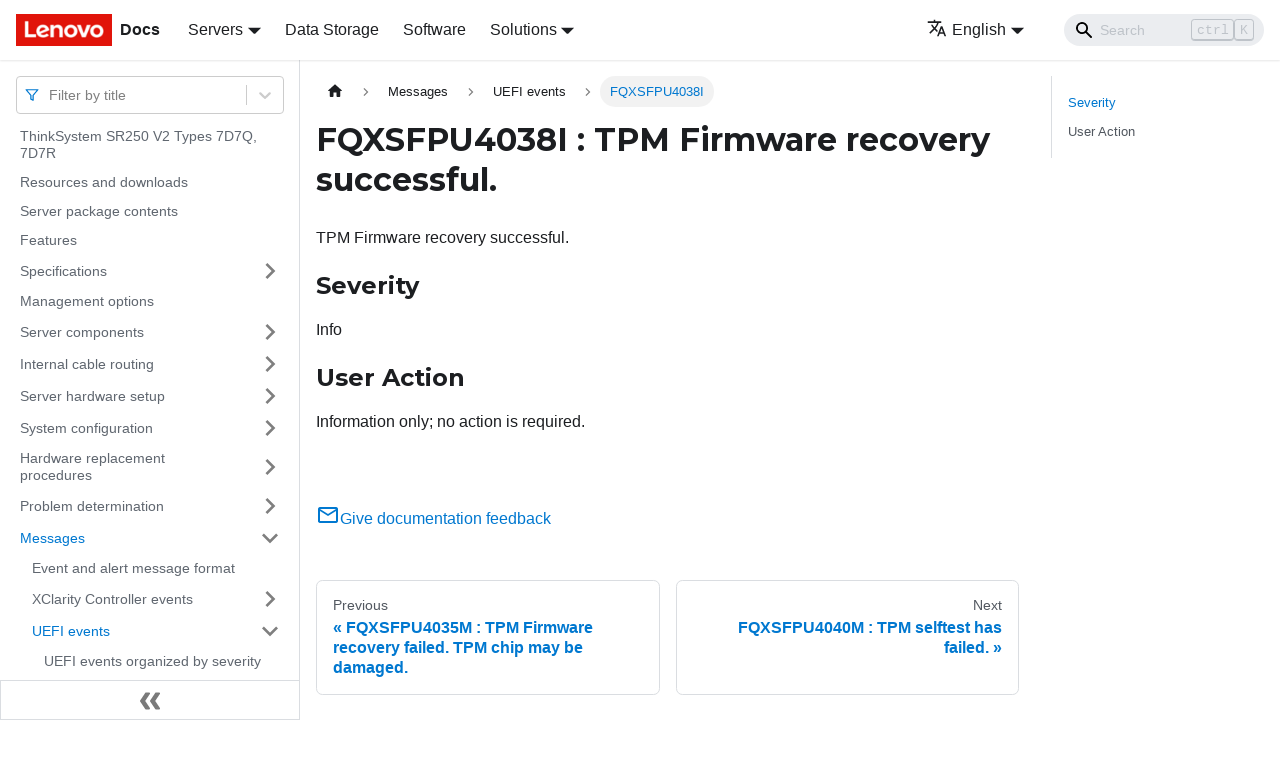

--- FILE ---
content_type: application/javascript
request_url: https://pubs.lenovo.com/sr250-v2/assets/js/ab40671d.fe669a60.js
body_size: 1419
content:
"use strict";(self.webpackChunkdocs_importer=self.webpackChunkdocs_importer||[]).push([[29137],{3905:(e,r,t)=>{t.d(r,{Zo:()=>u,kt:()=>m});var n=t(67294);function o(e,r,t){return r in e?Object.defineProperty(e,r,{value:t,enumerable:!0,configurable:!0,writable:!0}):e[r]=t,e}function c(e,r){var t=Object.keys(e);if(Object.getOwnPropertySymbols){var n=Object.getOwnPropertySymbols(e);r&&(n=n.filter((function(r){return Object.getOwnPropertyDescriptor(e,r).enumerable}))),t.push.apply(t,n)}return t}function i(e){for(var r=1;r<arguments.length;r++){var t=null!=arguments[r]?arguments[r]:{};r%2?c(Object(t),!0).forEach((function(r){o(e,r,t[r])})):Object.getOwnPropertyDescriptors?Object.defineProperties(e,Object.getOwnPropertyDescriptors(t)):c(Object(t)).forEach((function(r){Object.defineProperty(e,r,Object.getOwnPropertyDescriptor(t,r))}))}return e}function s(e,r){if(null==e)return{};var t,n,o=function(e,r){if(null==e)return{};var t,n,o={},c=Object.keys(e);for(n=0;n<c.length;n++)t=c[n],r.indexOf(t)>=0||(o[t]=e[t]);return o}(e,r);if(Object.getOwnPropertySymbols){var c=Object.getOwnPropertySymbols(e);for(n=0;n<c.length;n++)t=c[n],r.indexOf(t)>=0||Object.prototype.propertyIsEnumerable.call(e,t)&&(o[t]=e[t])}return o}var a=n.createContext({}),l=function(e){var r=n.useContext(a),t=r;return e&&(t="function"==typeof e?e(r):i(i({},r),e)),t},u=function(e){var r=l(e.components);return n.createElement(a.Provider,{value:r},e.children)},p="mdxType",f={inlineCode:"code",wrapper:function(e){var r=e.children;return n.createElement(n.Fragment,{},r)}},y=n.forwardRef((function(e,r){var t=e.components,o=e.mdxType,c=e.originalType,a=e.parentName,u=s(e,["components","mdxType","originalType","parentName"]),p=l(t),y=o,m=p["".concat(a,".").concat(y)]||p[y]||f[y]||c;return t?n.createElement(m,i(i({ref:r},u),{},{components:t})):n.createElement(m,i({ref:r},u))}));function m(e,r){var t=arguments,o=r&&r.mdxType;if("string"==typeof e||o){var c=t.length,i=new Array(c);i[0]=y;var s={};for(var a in r)hasOwnProperty.call(r,a)&&(s[a]=r[a]);s.originalType=e,s[p]="string"==typeof e?e:o,i[1]=s;for(var l=2;l<c;l++)i[l]=t[l];return n.createElement.apply(null,i)}return n.createElement.apply(null,t)}y.displayName="MDXCreateElement"},29319:(e,r,t)=>{t.r(r),t.d(r,{assets:()=>u,contentTitle:()=>a,default:()=>m,frontMatter:()=>s,metadata:()=>l,toc:()=>p});t(67294);var n=t(3905);function o(e,r,t){return r in e?Object.defineProperty(e,r,{value:t,enumerable:!0,configurable:!0,writable:!0}):e[r]=t,e}function c(e,r){return r=null!=r?r:{},Object.getOwnPropertyDescriptors?Object.defineProperties(e,Object.getOwnPropertyDescriptors(r)):function(e,r){var t=Object.keys(e);if(Object.getOwnPropertySymbols){var n=Object.getOwnPropertySymbols(e);r&&(n=n.filter((function(r){return Object.getOwnPropertyDescriptor(e,r).enumerable}))),t.push.apply(t,n)}return t}(Object(r)).forEach((function(t){Object.defineProperty(e,t,Object.getOwnPropertyDescriptor(r,t))})),e}function i(e,r){if(null==e)return{};var t,n,o=function(e,r){if(null==e)return{};var t,n,o={},c=Object.keys(e);for(n=0;n<c.length;n++)t=c[n],r.indexOf(t)>=0||(o[t]=e[t]);return o}(e,r);if(Object.getOwnPropertySymbols){var c=Object.getOwnPropertySymbols(e);for(n=0;n<c.length;n++)t=c[n],r.indexOf(t)>=0||Object.prototype.propertyIsEnumerable.call(e,t)&&(o[t]=e[t])}return o}const s={slug:"/FQXSFPU4038I",title:"FQXSFPU4038I : TPM Firmware recovery successful.",hide_title:!0,description:"TPM Firmware recovery successful."},a="FQXSFPU4038I : TPM Firmware recovery successful.",l={unversionedId:"FQXSFPU4038I",id:"FQXSFPU4038I",title:"FQXSFPU4038I : TPM Firmware recovery successful.",description:"TPM Firmware recovery successful.",source:"@site/docs/FQXSFPU4038I.mdx",sourceDirName:".",slug:"/FQXSFPU4038I",permalink:"/sr250-v2/FQXSFPU4038I",draft:!1,tags:[],version:"current",frontMatter:{slug:"/FQXSFPU4038I",title:"FQXSFPU4038I : TPM Firmware recovery successful.",hide_title:!0,description:"TPM Firmware recovery successful."},sidebar:"docs",previous:{title:"FQXSFPU4035M : TPM Firmware recovery failed. TPM chip may be damaged.",permalink:"/sr250-v2/FQXSFPU4035M"},next:{title:"FQXSFPU4040M : TPM selftest has failed.",permalink:"/sr250-v2/FQXSFPU4040M"}},u={},p=[{value:"Severity",id:"severity",level:2},{value:"User Action",id:"user-action",level:2}],f={toc:p},y="wrapper";function m(e){var{components:r}=e,t=i(e,["components"]);return(0,n.kt)(y,c(function(e){for(var r=1;r<arguments.length;r++){var t=null!=arguments[r]?arguments[r]:{},n=Object.keys(t);"function"==typeof Object.getOwnPropertySymbols&&(n=n.concat(Object.getOwnPropertySymbols(t).filter((function(e){return Object.getOwnPropertyDescriptor(t,e).enumerable})))),n.forEach((function(r){o(e,r,t[r])}))}return e}({},f,t),{components:r,mdxType:"MDXLayout"}),(0,n.kt)("h1",{id:"fqxsfpu4038i--tpm-firmware-recovery-successful"},"FQXSFPU4038I : TPM Firmware recovery successful."),(0,n.kt)("div",{className:"body refbody"},(0,n.kt)("p",{className:"shortdesc"},"TPM Firmware recovery successful."),(0,n.kt)("div",{className:"section"},(0,n.kt)("h2",{id:"severity"},"Severity"),(0,n.kt)("p",{className:"p"},"Info")),(0,n.kt)("div",{className:"section"},(0,n.kt)("h2",{id:"user-action"},"User Action"),(0,n.kt)("p",null," Information only; no action is required."))),(0,n.kt)("div",null))}m.isMDXComponent=!0}}]);

--- FILE ---
content_type: application/javascript
request_url: https://pubs.lenovo.com/sr250-v2/assets/js/9098f01b.c64500ce.js
body_size: 16
content:
"use strict";(self.webpackChunkdocs_importer=self.webpackChunkdocs_importer||[]).push([[37705],{83769:e=>{e.exports=JSON.parse('{"name":"docusaurus-plugin-content-docs","id":"default"}')}}]);

--- FILE ---
content_type: application/javascript
request_url: https://pubs.lenovo.com/sr250-v2/assets/js/935f2afb.7dc0b974.js
body_size: 30758
content:
"use strict";(self.webpackChunkdocs_importer=self.webpackChunkdocs_importer||[]).push([[80053],{1109:e=>{e.exports=JSON.parse('{"pluginId":"default","version":"current","label":"Next","banner":null,"badge":false,"noIndex":false,"className":"docs-version-current","isLast":true,"docsSidebars":{"docs":[{"type":"link","label":"ThinkSystem SR250 V2 Types 7D7Q, 7D7R","href":"/sr250-v2/","docId":"introduction"},{"type":"link","label":"Resources and downloads","href":"/sr250-v2/pdf_files","docId":"pdf_files"},{"type":"link","label":"Server package contents","href":"/sr250-v2/server_package_contents","docId":"server_package_contents"},{"type":"link","label":"Features","href":"/sr250-v2/server_features","docId":"server_features"},{"label":"Specifications","type":"category","items":[{"type":"link","label":"Particulate contamination","href":"/sr250-v2/particulate_contamination","docId":"particulate_contamination"}],"collapsed":true,"collapsible":true,"href":"/sr250-v2/server_specifications"},{"type":"link","label":"Management options","href":"/sr250-v2/management_options","docId":"management_options"},{"label":"Server components","type":"category","items":[{"label":"Front view","type":"category","items":[{"type":"link","label":"Front operator panel","href":"/sr250-v2/server_front_operator_panel","docId":"server_front_operator_panel"}],"collapsed":true,"collapsible":true,"href":"/sr250-v2/server_front_view"},{"type":"link","label":"Rear view","href":"/sr250-v2/server_rear_view","docId":"server_rear_view"},{"label":"System-board switches, jumpers, and buttons","type":"category","items":[{"type":"link","label":"System-board LEDs","href":"/sr250-v2/system_board_leds","docId":"system_board_leds"},{"type":"link","label":"System-board connectors","href":"/sr250-v2/system_board_internal_connectors","docId":"system_board_internal_connectors"},{"type":"link","label":"System-board jumpers and buttons","href":"/sr250-v2/system_board_switches_and_jumpers","docId":"system_board_switches_and_jumpers"}],"collapsed":true,"collapsible":true,"href":"/sr250-v2/system_board_layout"},{"type":"link","label":"Backplates and backplanes","href":"/sr250-v2/backplate_backplane_intro","docId":"backplate_backplane_intro"},{"type":"link","label":"PCIe riser assembly","href":"/sr250-v2/pcie_riser","docId":"pcie_riser"},{"label":"Parts list","type":"category","items":[{"type":"link","label":"Power cords","href":"/sr250-v2/power_cords","docId":"power_cords"}],"collapsed":true,"collapsible":true,"href":"/sr250-v2/parts_list"}],"collapsed":true,"collapsible":true,"href":"/sr250-v2/server_components"},{"label":"Internal cable routing","type":"category","items":[{"type":"link","label":"Front panel cable routing","href":"/sr250-v2/front_panel_cable_routing","docId":"front_panel_cable_routing"},{"type":"link","label":"Fan cable routing","href":"/sr250-v2/fan_power_cable_routing","docId":"fan_power_cable_routing"},{"type":"link","label":"Fixed power supply unit cable routing","href":"/sr250-v2/fixed_power_supply_cable_routing","docId":"fixed_power_supply_cable_routing"},{"type":"link","label":"Hot-swap power supply unit cable routing","href":"/sr250-v2/hot_power_supply_cable_routing","docId":"hot_power_supply_cable_routing"},{"type":"link","label":"Flash power module cable routing","href":"/sr250-v2/flash_power_module_cable_routing","docId":"flash_power_module_cable_routing"},{"type":"link","label":"M.2 boot adapter cable routing","href":"/sr250-v2/m2_cable_routing","docId":"m2_cable_routing"},{"label":"Backplane and backplate cable routing","type":"category","items":[{"type":"link","label":"Four 3.5-inch simple-swap drive cable routing","href":"/sr250-v2/four_ss_drive_cable_routing","docId":"four_ss_drive_cable_routing"},{"type":"link","label":"Four 3.5-inch hot-swap drive cable routing","href":"/sr250-v2/four_hs_drive_cable_routing","docId":"four_hs_drive_cable_routing"},{"type":"link","label":"Eight 2.5-inch hot-swap drive cable routing","href":"/sr250-v2/eight_25_hs_drive_cable_routing","docId":"eight_25_hs_drive_cable_routing"},{"type":"link","label":"Ten 2.5-inch hot-swap drive cable routing","href":"/sr250-v2/ten_25_hs_drive_cable_routing","docId":"ten_25_hs_drive_cable_routing"}],"collapsed":true,"collapsible":true,"href":"/sr250-v2/bp_cable_routing"}],"collapsed":true,"collapsible":true,"href":"/sr250-v2/internal_cable_routing"},{"label":"Server hardware setup","type":"category","items":[{"type":"link","label":"Server setup checklist","href":"/sr250-v2/server_setup_checklist","docId":"server_setup_checklist"},{"label":"Installation Guidelines","type":"category","items":[{"type":"link","label":"System reliability guidelines","href":"/sr250-v2/setup_guide_reliability_guidelines","docId":"setup_guide_reliability_guidelines"},{"type":"link","label":"Working inside the server with the power on","href":"/sr250-v2/setup_guide_working_inside_the_server","docId":"setup_guide_working_inside_the_server"},{"type":"link","label":"Handling static-sensitive devices","href":"/sr250-v2/setup_guide_handling_static_sensitive_devices","docId":"setup_guide_handling_static_sensitive_devices"}],"collapsed":true,"collapsible":true,"href":"/sr250-v2/setup_guide_installation_guidelines"},{"type":"link","label":"Memory module installation rules and order","href":"/sr250-v2/memory_module_installation_order","docId":"memory_module_installation_order"},{"label":"Technical rules","type":"category","items":[{"type":"link","label":"Technical rules for memory modules","href":"/sr250-v2/technical_rules_memory","docId":"technical_rules_memory"},{"type":"link","label":"Technical rules for PCIe slots","href":"/sr250-v2/technical_rules_pcie","docId":"technical_rules_pcie"}],"collapsed":true,"collapsible":true,"href":"/sr250-v2/important_technical_info"},{"label":"Install server hardware options","type":"category","items":[{"type":"link","label":"Remove the top cover","href":"/sr250-v2/setup_remove_the_top_cover","docId":"setup_remove_the_top_cover"},{"type":"link","label":"Remove the air baffle","href":"/sr250-v2/setup_remove_the_air_baffle","docId":"setup_remove_the_air_baffle"},{"type":"link","label":"Remove the PCIe riser assembly","href":"/sr250-v2/setup_remove_pcie_riser","docId":"setup_remove_pcie_riser"},{"type":"link","label":"Install the M.2 boot adapter","href":"/sr250-v2/setup_install_the_m2_adapter","docId":"setup_install_the_m2_adapter"},{"type":"link","label":"Install an M.2 drive","href":"/sr250-v2/setup_install_the_m2_drive","docId":"setup_install_the_m2_drive"},{"type":"link","label":"Install a PCIe adapter (Riser)","href":"/sr250-v2/setup_install_an_adapter","docId":"setup_install_an_adapter"},{"type":"link","label":"Install the PCIe adapter (Slot 3)","href":"/sr250-v2/setup_install_a_raid","docId":"setup_install_a_raid"},{"type":"link","label":"Install the PCIe riser assembly","href":"/sr250-v2/setup_install_pcie_riser","docId":"setup_install_pcie_riser"},{"type":"link","label":"Install the flash power module","href":"/sr250-v2/setup_install_the_flash_power_module","docId":"setup_install_the_flash_power_module"},{"type":"link","label":"Install a memory module","href":"/sr250-v2/setup_install_a_memory_module","docId":"setup_install_a_memory_module"},{"type":"link","label":"Install the 2.5-inch backplane","href":"/sr250-v2/setup_install_the_backplane","docId":"setup_install_the_backplane"},{"type":"link","label":"Install the 3.5-inch backplane","href":"/sr250-v2/setup_install_the_backplane_35","docId":"setup_install_the_backplane_35"},{"type":"link","label":"Install the 3.5-inch backplate","href":"/sr250-v2/setup_install_the_disk_drive_backplate","docId":"setup_install_the_disk_drive_backplate"},{"type":"link","label":"Install the air baffle","href":"/sr250-v2/setup_install_the_air_baffle","docId":"setup_install_the_air_baffle"},{"type":"link","label":"Install the top cover","href":"/sr250-v2/setup_install_the_top_cover","docId":"setup_install_the_top_cover"},{"type":"link","label":"Install a hot-swap power supply unit","href":"/sr250-v2/setup_install_hot_swap_power_supply","docId":"setup_install_hot_swap_power_supply"},{"type":"link","label":"Install a 2.5-inch drive into a 3.5-inch drive bay","href":"/sr250-v2/setup_install_a_solid_state_drive","docId":"setup_install_a_solid_state_drive"},{"type":"link","label":"Install a simple-swap drive","href":"/sr250-v2/setup_install_a_disk_drive","docId":"setup_install_a_disk_drive"},{"type":"link","label":"Install a hot-swap drive","href":"/sr250-v2/setup_install_a_hot_swap_drive","docId":"setup_install_a_hot_swap_drive"}],"collapsed":true,"collapsible":true,"href":"/sr250-v2/install_server_hardware_options"},{"type":"link","label":"Install the server in a rack","href":"/sr250-v2/install_the_server_in_a_rack","docId":"install_the_server_in_a_rack"},{"type":"link","label":"Cable the server","href":"/sr250-v2/cable_the_server","docId":"cable_the_server"},{"type":"link","label":"Power on the server","href":"/sr250-v2/power_on_the_server","docId":"power_on_the_server"},{"type":"link","label":"Validate server setup","href":"/sr250-v2/validate_server_setup","docId":"validate_server_setup"},{"type":"link","label":"Power off the server","href":"/sr250-v2/power_off_the_server","docId":"power_off_the_server"}],"collapsed":true,"collapsible":true,"href":"/sr250-v2/server_setup"},{"label":"System configuration","type":"category","items":[{"type":"link","label":"Set the network connection for the Lenovo XClarity Controller","href":"/sr250-v2/set_the_network_connection","docId":"set_the_network_connection"},{"type":"link","label":"Firmware updates","href":"/sr250-v2/maintenance_manual_firmware_updates","docId":"maintenance_manual_firmware_updates"},{"type":"link","label":"Configure the firmware","href":"/sr250-v2/configure_the_firmware","docId":"configure_the_firmware"},{"type":"link","label":"Memory configuration","href":"/sr250-v2/memory_configuration","docId":"memory_configuration"},{"type":"link","label":"RAID configuration","href":"/sr250-v2/raid_configuration","docId":"raid_configuration"},{"type":"link","label":"Deploy the operating system","href":"/sr250-v2/install_the_operating_system","docId":"install_the_operating_system"},{"type":"link","label":"Back up the server configuration","href":"/sr250-v2/back_up_the_server_configuration","docId":"back_up_the_server_configuration"},{"label":"Update the Vital Product Data (VPD)","type":"category","items":[{"type":"link","label":"Update the Universal Unique Identifier (UUID)","href":"/sr250-v2/updating_uuid","docId":"updating_uuid"},{"type":"link","label":"Update the asset tag","href":"/sr250-v2/updating_dmi_data","docId":"updating_dmi_data"}],"collapsed":true,"collapsible":true,"href":"/sr250-v2/updating_vpd"}],"collapsed":true,"collapsible":true,"href":"/sr250-v2/managing_your_server"},{"label":"Hardware replacement procedures","type":"category","items":[{"label":"Installation Guidelines","type":"category","items":[{"type":"link","label":"System reliability guidelines","href":"/sr250-v2/maintenance_manual_reliability_guidelines","docId":"maintenance_manual_reliability_guidelines"},{"type":"link","label":"Working inside the server with the power on","href":"/sr250-v2/maintenance_manual_working_inside_the_server","docId":"maintenance_manual_working_inside_the_server"},{"type":"link","label":"Handling static-sensitive devices","href":"/sr250-v2/maintenance_manual_handling_static_sensitive_devices","docId":"maintenance_manual_handling_static_sensitive_devices"}],"collapsed":true,"collapsible":true,"href":"/sr250-v2/maintenance_manual_installation_guidelines"},{"label":"2.5-inch backplane replacement","type":"category","items":[{"type":"link","label":"Remove the 2.5-inch backplane","href":"/sr250-v2/remove_the_backplane","docId":"remove_the_backplane"},{"type":"link","label":"Install the 2.5-inch backplane","href":"/sr250-v2/install_the_backplane","docId":"install_the_backplane"}],"collapsed":true,"collapsible":true,"href":"/sr250-v2/backplane_replacement"},{"label":"2.5-inch drive replacement from 3.5-inch drive bay","type":"category","items":[{"type":"link","label":"Remove a 2.5-inch drive from a 3.5-inch drive bay","href":"/sr250-v2/remove_a_solid_state_drive","docId":"remove_a_solid_state_drive"},{"type":"link","label":"Install a 2.5-inch drive into a 3.5-inch drive bay","href":"/sr250-v2/install_a_solid_state_drive","docId":"install_a_solid_state_drive"}],"collapsed":true,"collapsible":true,"href":"/sr250-v2/solid_state_drive_replacement"},{"label":"3.5-inch backplane replacement","type":"category","items":[{"type":"link","label":"Remove the 3.5-inch backplane","href":"/sr250-v2/remove_the_backplane_35","docId":"remove_the_backplane_35"},{"type":"link","label":"Install the 3.5-inch backplane","href":"/sr250-v2/install_the_backplane_35","docId":"install_the_backplane_35"}],"collapsed":true,"collapsible":true,"href":"/sr250-v2/backplane_replacement_35"},{"label":"3.5-inch backplate replacement","type":"category","items":[{"type":"link","label":"Remove the 3.5-inch backplate","href":"/sr250-v2/remove_the_disk_drive_backplate","docId":"remove_the_disk_drive_backplate"},{"type":"link","label":"Install the 3.5-inch backplate","href":"/sr250-v2/install_the_disk_drive_backplate","docId":"install_the_disk_drive_backplate"}],"collapsed":true,"collapsible":true,"href":"/sr250-v2/backplate_assembly_backplane_replacement"},{"label":"Air baffle replacement","type":"category","items":[{"type":"link","label":"Remove the air baffle","href":"/sr250-v2/remove_the_air_baffle","docId":"remove_the_air_baffle"},{"type":"link","label":"Install the air baffle","href":"/sr250-v2/install_the_air_baffle","docId":"install_the_air_baffle"}],"collapsed":true,"collapsible":true,"href":"/sr250-v2/air_baffle_replacement"},{"label":"CMOS battery (CR2032) replacement","type":"category","items":[{"type":"link","label":"Remove the CMOS battery (CR2032)","href":"/sr250-v2/remove_the_battery","docId":"remove_the_battery"},{"type":"link","label":"Install the CMOS battery (CR2032)","href":"/sr250-v2/install_the_battery","docId":"install_the_battery"}],"collapsed":true,"collapsible":true,"href":"/sr250-v2/battery_replacement"},{"label":"Drive replacement","type":"category","items":[{"type":"link","label":"Remove a simple-swap drive","href":"/sr250-v2/remove_a_disk_drive","docId":"remove_a_disk_drive"},{"type":"link","label":"Install a simple-swap drive","href":"/sr250-v2/install_a_disk_drive","docId":"install_a_disk_drive"},{"type":"link","label":"Remove a hot-swap drive","href":"/sr250-v2/remove_a_hot_swap_drive","docId":"remove_a_hot_swap_drive"},{"type":"link","label":"Install a hot-swap drive","href":"/sr250-v2/install_a_hot_swap_drive","docId":"install_a_hot_swap_drive"}],"collapsed":true,"collapsible":true,"href":"/sr250-v2/disk_drive_replacement"},{"label":"Fan replacement","type":"category","items":[{"type":"link","label":"Remove a fan","href":"/sr250-v2/remove_a_fan","docId":"remove_a_fan"},{"type":"link","label":"Install a fan","href":"/sr250-v2/install_a_fan","docId":"install_a_fan"}],"collapsed":true,"collapsible":true,"href":"/sr250-v2/fan_replacement"},{"label":"Flash power module replacement","type":"category","items":[{"type":"link","label":"Remove the flash power module","href":"/sr250-v2/remove_the_flash_power_module","docId":"remove_the_flash_power_module"},{"type":"link","label":"Install the flash power module","href":"/sr250-v2/install_the_flash_power_module","docId":"install_the_flash_power_module"}],"collapsed":true,"collapsible":true,"href":"/sr250-v2/flash_power_module_replacement"},{"label":"Front operator panel replacement","type":"category","items":[{"type":"link","label":"Remove the front operator panel (2.5-inch drive model)","href":"/sr250-v2/remove_front_io_assembly","docId":"remove_front_io_assembly"},{"type":"link","label":"Install the front operator panel (2.5-inch drive model)","href":"/sr250-v2/install_front_io_assembly","docId":"install_front_io_assembly"},{"type":"link","label":"Remove the front operator panel (3.5-inch drive model)","href":"/sr250-v2/remove_operator_panel","docId":"remove_operator_panel"},{"type":"link","label":"Install the front operator panel (3.5-inch drive model)","href":"/sr250-v2/install_operator_panel","docId":"install_operator_panel"}],"collapsed":true,"collapsible":true,"href":"/sr250-v2/operator_panel_replacement"},{"label":"Heat sink replacement","type":"category","items":[{"type":"link","label":"Remove the heat sink","href":"/sr250-v2/remove_the_heat_sink","docId":"remove_the_heat_sink"},{"type":"link","label":"Install the heat sink","href":"/sr250-v2/install_the_heat_sink","docId":"install_the_heat_sink"}],"collapsed":true,"collapsible":true,"href":"/sr250-v2/heat_sink_replacement"},{"label":"M.2 boot adapter replacement","type":"category","items":[{"type":"link","label":"Remove the M.2 boot adapter","href":"/sr250-v2/remove_the_m2_adapter","docId":"remove_the_m2_adapter"},{"type":"link","label":"Install the M.2 boot adapter","href":"/sr250-v2/install_the_m2_adapter","docId":"install_the_m2_adapter"}],"collapsed":true,"collapsible":true,"href":"/sr250-v2/m2_adapter_replacement"},{"label":"M.2 drive replacement","type":"category","items":[{"type":"link","label":"Remove an M.2 drive","href":"/sr250-v2/remove_the_m2_drive","docId":"remove_the_m2_drive"},{"type":"link","label":"Install an M.2 drive","href":"/sr250-v2/install_the_m2_drive","docId":"install_the_m2_drive"}],"collapsed":true,"collapsible":true,"href":"/sr250-v2/m2_drive_replacement"},{"label":"Memory module replacement","type":"category","items":[{"type":"link","label":"Remove a memory module","href":"/sr250-v2/remove_a_memory_module","docId":"remove_a_memory_module"},{"type":"link","label":"Install a memory module","href":"/sr250-v2/install_a_memory_module","docId":"install_a_memory_module"}],"collapsed":true,"collapsible":true,"href":"/sr250-v2/memory_module_replacement"},{"label":"PCIe adapter replacement","type":"category","items":[{"type":"link","label":"Remove a PCIe adapter (Riser)","href":"/sr250-v2/remove_an_adapter","docId":"remove_an_adapter"},{"type":"link","label":"Install a PCIe adapter (Riser)","href":"/sr250-v2/install_an_adapter","docId":"install_an_adapter"},{"type":"link","label":"Remove the PCIe adapter (Slot 3)","href":"/sr250-v2/remove_a_raid","docId":"remove_a_raid"},{"type":"link","label":"Install the PCIe adapter (Slot 3)","href":"/sr250-v2/install_a_raid","docId":"install_a_raid"}],"collapsed":true,"collapsible":true,"href":"/sr250-v2/adapter_replacement"},{"label":"PCIe riser assembly replacement","type":"category","items":[{"type":"link","label":"Remove the PCIe riser assembly","href":"/sr250-v2/remove_pcie_riser","docId":"remove_pcie_riser"},{"type":"link","label":"Install the PCIe riser assembly","href":"/sr250-v2/install_pcie_riser","docId":"install_pcie_riser"}],"collapsed":true,"collapsible":true,"href":"/sr250-v2/pcie_riser_replacement"},{"label":"Power supply unit replacement","type":"category","items":[{"type":"link","label":"Remove the fixed power supply unit","href":"/sr250-v2/remove_power_supply","docId":"remove_power_supply"},{"type":"link","label":"Install the fixed power supply unit","href":"/sr250-v2/install_power_supply","docId":"install_power_supply"},{"type":"link","label":"Remove a hot-swap power supply unit","href":"/sr250-v2/remove_hot_swap_power_supply","docId":"remove_hot_swap_power_supply"},{"type":"link","label":"Install a hot-swap power supply unit","href":"/sr250-v2/install_hot_swap_power_supply","docId":"install_hot_swap_power_supply"}],"collapsed":true,"collapsible":true,"href":"/sr250-v2/power_supply_replacement"},{"label":"Power distribution board replacement","type":"category","items":[{"type":"link","label":"Remove the power distribution board","href":"/sr250-v2/remove_the_power_distribution_board","docId":"remove_the_power_distribution_board"},{"type":"link","label":"Install the power distribution board","href":"/sr250-v2/install_the_power_distribution_board","docId":"install_the_power_distribution_board"}],"collapsed":true,"collapsible":true,"href":"/sr250-v2/power_distribution_board_replacement"},{"label":"Processor replacement","type":"category","items":[{"type":"link","label":"Remove the processor","href":"/sr250-v2/remove_a_processor","docId":"remove_a_processor"},{"type":"link","label":"Install the processor","href":"/sr250-v2/install_a_processor","docId":"install_a_processor"}],"collapsed":true,"collapsible":true,"href":"/sr250-v2/processor_replacement"},{"label":"Rack latches replacement","type":"category","items":[{"type":"link","label":"Remove the rack latches","href":"/sr250-v2/remove_the_rack_latches","docId":"remove_the_rack_latches"},{"type":"link","label":"Install the rack latches","href":"/sr250-v2/install_the_rack_latches","docId":"install_the_rack_latches"}],"collapsed":true,"collapsible":true,"href":"/sr250-v2/rack_latches_replacement"},{"label":"Security bezel replacement","type":"category","items":[{"type":"link","label":"Remove the security bezel","href":"/sr250-v2/remove_the_security_bezel","docId":"remove_the_security_bezel"},{"type":"link","label":"Install the security bezel","href":"/sr250-v2/install_the_security_bezel","docId":"install_the_security_bezel"}],"collapsed":true,"collapsible":true,"href":"/sr250-v2/security_bezel_replacement"},{"label":"System board replacement (trained technician only)","type":"category","items":[{"type":"link","label":"Remove the system board","href":"/sr250-v2/remove_the_system_board","docId":"remove_the_system_board"},{"type":"link","label":"Install the system board","href":"/sr250-v2/install_the_system_board","docId":"install_the_system_board"},{"type":"link","label":"Update the machine type and serial number","href":"/sr250-v2/updating_machinetype_sn","docId":"updating_machinetype_sn"},{"label":"Enable TPM","type":"category","items":[{"type":"link","label":"Set the TPM policy","href":"/sr250-v2/set_tpm_policy","docId":"set_tpm_policy"}],"collapsed":true,"collapsible":true,"href":"/sr250-v2/enable_tpm"},{"type":"link","label":"Enable UEFI Secure Boot","href":"/sr250-v2/enable_uefi_secure_boot","docId":"enable_uefi_secure_boot"}],"collapsed":true,"collapsible":true,"href":"/sr250-v2/system_board_replacement"},{"label":"Top cover replacement","type":"category","items":[{"type":"link","label":"Remove the top cover","href":"/sr250-v2/remove_the_top_cover","docId":"remove_the_top_cover"},{"type":"link","label":"Install the top cover","href":"/sr250-v2/install_the_top_cover","docId":"install_the_top_cover"}],"collapsed":true,"collapsible":true,"href":"/sr250-v2/top_cover_replacement"},{"label":"VGA cable replacement","type":"category","items":[{"type":"link","label":"Remove the VGA cable (2.5-inch drive model)","href":"/sr250-v2/remove_vga_cable_10_drive_model","docId":"remove_vga_cable_10_drive_model"},{"type":"link","label":"Install the VGA cable (2.5-inch drive model)","href":"/sr250-v2/install_vga_cable_10_drive_model","docId":"install_vga_cable_10_drive_model"},{"type":"link","label":"Remove the VGA cable (3.5-inch drive model)","href":"/sr250-v2/remove_vga_cable_4_drive_model","docId":"remove_vga_cable_4_drive_model"},{"type":"link","label":"Install the VGA cable (3.5-inch drive model)","href":"/sr250-v2/install_the_vga_cable_4_drive_model","docId":"install_the_vga_cable_4_drive_model"}],"collapsed":true,"collapsible":true,"href":"/sr250-v2/VGA_replacement"},{"type":"link","label":"Complete the parts replacement","href":"/sr250-v2/complete_the_parts_replacement","docId":"complete_the_parts_replacement"}],"collapsed":true,"collapsible":true,"href":"/sr250-v2/maintenance_manual_hardware_replacement_procedures"},{"label":"Problem determination","type":"category","items":[{"type":"link","label":"Event logs","href":"/sr250-v2/event_logs","docId":"event_logs"},{"label":"The front operator panel and error LEDs","type":"category","items":[{"type":"link","label":"Power supply LEDs","href":"/sr250-v2/power_supply_leds","docId":"power_supply_leds"},{"type":"link","label":"System-board LEDs","href":"/sr250-v2/system_board_leds_2","docId":"system_board_leds_2"}],"collapsed":true,"collapsible":true,"href":"/sr250-v2/light_path_diagnostics"},{"label":"General problem determination procedures","type":"category","items":[{"type":"link","label":"Resolving suspected power problems","href":"/sr250-v2/resolving_power_problems","docId":"resolving_power_problems"},{"type":"link","label":"Resolving suspected Ethernet controller problems","href":"/sr250-v2/resolving_ethernet_controller_problems","docId":"resolving_ethernet_controller_problems"}],"collapsed":true,"collapsible":true,"href":"/sr250-v2/general_problem_resolution_procedures"},{"label":"Troubleshooting by symptom","type":"category","items":[{"type":"link","label":"Power on and power off problems","href":"/sr250-v2/start_problems","docId":"start_problems"},{"type":"link","label":"Memory problems","href":"/sr250-v2/memory_problems","docId":"memory_problems"},{"type":"link","label":"Hard disk drive problems","href":"/sr250-v2/hard_disk_drive_problems","docId":"hard_disk_drive_problems"},{"type":"link","label":"Monitor and video problems","href":"/sr250-v2/monitor_problems","docId":"monitor_problems"},{"type":"link","label":"Keyboard, mouse, KVM switch or USB-device problems","href":"/sr250-v2/keyboard_mouse_problems","docId":"keyboard_mouse_problems"},{"type":"link","label":"Optional-device problems","href":"/sr250-v2/optional_device_problems","docId":"optional_device_problems"},{"type":"link","label":"Serial-device problems","href":"/sr250-v2/serial-device_problems","docId":"serial-device_problems"},{"type":"link","label":"Intermittent problems","href":"/sr250-v2/intermittent_problems","docId":"intermittent_problems"},{"type":"link","label":"Power problems","href":"/sr250-v2/power_problems","docId":"power_problems"},{"type":"link","label":"Network problems","href":"/sr250-v2/network_problems","docId":"network_problems"},{"type":"link","label":"Observable problems","href":"/sr250-v2/observable_problems","docId":"observable_problems"},{"type":"link","label":"Software problems","href":"/sr250-v2/software_problems","docId":"software_problems"}],"collapsed":true,"collapsible":true,"href":"/sr250-v2/troubleshooting_by_symptom"}],"collapsed":true,"collapsible":true,"href":"/sr250-v2/maintenance_manual_problem_determination"},{"label":"Messages","type":"category","items":[{"type":"link","label":"Event and alert message format","href":"/sr250-v2/event_alert_message_format","docId":"event_alert_message_format"},{"label":"XClarity Controller events","type":"category","items":[{"type":"link","label":"XCC events that automatically notify Support","href":"/sr250-v2/xcc_call_home_events","docId":"xcc_call_home_events"},{"type":"link","label":"XCC events organized by severity","href":"/sr250-v2/xcc_events_by_severity","docId":"xcc_events_by_severity"},{"type":"link","label":"FQXSPBR4000I","href":"/sr250-v2/FQXSPBR4000I","docId":"FQXSPBR4000I"},{"type":"link","label":"FQXSPBR4001I","href":"/sr250-v2/FQXSPBR4001I","docId":"FQXSPBR4001I"},{"type":"link","label":"FQXSPBR4002I","href":"/sr250-v2/FQXSPBR4002I","docId":"FQXSPBR4002I"},{"type":"link","label":"FQXSPBR4003I","href":"/sr250-v2/FQXSPBR4003I","docId":"FQXSPBR4003I"},{"type":"link","label":"FQXSPBR4004I","href":"/sr250-v2/FQXSPBR4004I","docId":"FQXSPBR4004I"},{"type":"link","label":"FQXSPBR4005I","href":"/sr250-v2/FQXSPBR4005I","docId":"FQXSPBR4005I"},{"type":"link","label":"FQXSPBR4006I","href":"/sr250-v2/FQXSPBR4006I","docId":"FQXSPBR4006I"},{"type":"link","label":"FQXSPBR4007I","href":"/sr250-v2/FQXSPBR4007I","docId":"FQXSPBR4007I"},{"type":"link","label":"FQXSPBR4008I","href":"/sr250-v2/FQXSPBR4008I","docId":"FQXSPBR4008I"},{"type":"link","label":"FQXSPBR4009I","href":"/sr250-v2/FQXSPBR4009I","docId":"FQXSPBR4009I"},{"type":"link","label":"FQXSPBR400AI","href":"/sr250-v2/FQXSPBR400AI","docId":"FQXSPBR400AI"},{"type":"link","label":"FQXSPBR400BI","href":"/sr250-v2/FQXSPBR400BI","docId":"FQXSPBR400BI"},{"type":"link","label":"FQXSPBR400CI","href":"/sr250-v2/FQXSPBR400CI","docId":"FQXSPBR400CI"},{"type":"link","label":"FQXSPBR400DI","href":"/sr250-v2/FQXSPBR400DI","docId":"FQXSPBR400DI"},{"type":"link","label":"FQXSPBR400EI","href":"/sr250-v2/FQXSPBR400EI","docId":"FQXSPBR400EI"},{"type":"link","label":"FQXSPBR400FI","href":"/sr250-v2/FQXSPBR400FI","docId":"FQXSPBR400FI"},{"type":"link","label":"FQXSPCA0002M","href":"/sr250-v2/FQXSPCA0002M","docId":"FQXSPCA0002M"},{"type":"link","label":"FQXSPCA0007J","href":"/sr250-v2/FQXSPCA0007J","docId":"FQXSPCA0007J"},{"type":"link","label":"FQXSPCA0009M","href":"/sr250-v2/FQXSPCA0009M","docId":"FQXSPCA0009M"},{"type":"link","label":"FQXSPCA0011N","href":"/sr250-v2/FQXSPCA0011N","docId":"FQXSPCA0011N"},{"type":"link","label":"FQXSPCA0015J","href":"/sr250-v2/FQXSPCA0015J","docId":"FQXSPCA0015J"},{"type":"link","label":"FQXSPCA0017M","href":"/sr250-v2/FQXSPCA0017M","docId":"FQXSPCA0017M"},{"type":"link","label":"FQXSPCA0019N","href":"/sr250-v2/FQXSPCA0019N","docId":"FQXSPCA0019N"},{"type":"link","label":"FQXSPCA2002I","href":"/sr250-v2/FQXSPCA2002I","docId":"FQXSPCA2002I"},{"type":"link","label":"FQXSPCA2007I","href":"/sr250-v2/FQXSPCA2007I","docId":"FQXSPCA2007I"},{"type":"link","label":"FQXSPCA2009I","href":"/sr250-v2/FQXSPCA2009I","docId":"FQXSPCA2009I"},{"type":"link","label":"FQXSPCA2011I","href":"/sr250-v2/FQXSPCA2011I","docId":"FQXSPCA2011I"},{"type":"link","label":"FQXSPCA2015I","href":"/sr250-v2/FQXSPCA2015I","docId":"FQXSPCA2015I"},{"type":"link","label":"FQXSPCA2017I","href":"/sr250-v2/FQXSPCA2017I","docId":"FQXSPCA2017I"},{"type":"link","label":"FQXSPCA2019I","href":"/sr250-v2/FQXSPCA2019I","docId":"FQXSPCA2019I"},{"type":"link","label":"FQXSPCN4000I","href":"/sr250-v2/FQXSPCN4000I","docId":"FQXSPCN4000I"},{"type":"link","label":"FQXSPCN4001I","href":"/sr250-v2/FQXSPCN4001I","docId":"FQXSPCN4001I"},{"type":"link","label":"FQXSPCN4002I","href":"/sr250-v2/FQXSPCN4002I","docId":"FQXSPCN4002I"},{"type":"link","label":"FQXSPCN4003I","href":"/sr250-v2/FQXSPCN4003I","docId":"FQXSPCN4003I"},{"type":"link","label":"FQXSPCR2001I","href":"/sr250-v2/FQXSPCR2001I","docId":"FQXSPCR2001I"},{"type":"link","label":"FQXSPDM4000I","href":"/sr250-v2/FQXSPDM4000I","docId":"FQXSPDM4000I"},{"type":"link","label":"FQXSPDM4001I","href":"/sr250-v2/FQXSPDM4001I","docId":"FQXSPDM4001I"},{"type":"link","label":"FQXSPDM4002I","href":"/sr250-v2/FQXSPDM4002I","docId":"FQXSPDM4002I"},{"type":"link","label":"FQXSPDM4003I","href":"/sr250-v2/FQXSPDM4003I","docId":"FQXSPDM4003I"},{"type":"link","label":"FQXSPDM4004I","href":"/sr250-v2/FQXSPDM4004I","docId":"FQXSPDM4004I"},{"type":"link","label":"FQXSPDM4005I","href":"/sr250-v2/FQXSPDM4005I","docId":"FQXSPDM4005I"},{"type":"link","label":"FQXSPDM4006I","href":"/sr250-v2/FQXSPDM4006I","docId":"FQXSPDM4006I"},{"type":"link","label":"FQXSPDM4007I","href":"/sr250-v2/FQXSPDM4007I","docId":"FQXSPDM4007I"},{"type":"link","label":"FQXSPDM4008I","href":"/sr250-v2/FQXSPDM4008I","docId":"FQXSPDM4008I"},{"type":"link","label":"FQXSPDM4009I","href":"/sr250-v2/FQXSPDM4009I","docId":"FQXSPDM4009I"},{"type":"link","label":"FQXSPEA0001J","href":"/sr250-v2/FQXSPEA0001J","docId":"FQXSPEA0001J"},{"type":"link","label":"FQXSPEA0002M","href":"/sr250-v2/FQXSPEA0002M","docId":"FQXSPEA0002M"},{"type":"link","label":"FQXSPEA0003J","href":"/sr250-v2/FQXSPEA0003J","docId":"FQXSPEA0003J"},{"type":"link","label":"FQXSPEA2001I","href":"/sr250-v2/FQXSPEA2001I","docId":"FQXSPEA2001I"},{"type":"link","label":"FQXSPEA2002I","href":"/sr250-v2/FQXSPEA2002I","docId":"FQXSPEA2002I"},{"type":"link","label":"FQXSPEA2003I","href":"/sr250-v2/FQXSPEA2003I","docId":"FQXSPEA2003I"},{"type":"link","label":"FQXSPEM4000I","href":"/sr250-v2/FQXSPEM4000I","docId":"FQXSPEM4000I"},{"type":"link","label":"FQXSPEM4001I","href":"/sr250-v2/FQXSPEM4001I","docId":"FQXSPEM4001I"},{"type":"link","label":"FQXSPEM4002I","href":"/sr250-v2/FQXSPEM4002I","docId":"FQXSPEM4002I"},{"type":"link","label":"FQXSPEM4003I","href":"/sr250-v2/FQXSPEM4003I","docId":"FQXSPEM4003I"},{"type":"link","label":"FQXSPEM4004I","href":"/sr250-v2/FQXSPEM4004I","docId":"FQXSPEM4004I"},{"type":"link","label":"FQXSPEM4005I","href":"/sr250-v2/FQXSPEM4005I","docId":"FQXSPEM4005I"},{"type":"link","label":"FQXSPEM4006I","href":"/sr250-v2/FQXSPEM4006I","docId":"FQXSPEM4006I"},{"type":"link","label":"FQXSPEM4007I","href":"/sr250-v2/FQXSPEM4007I","docId":"FQXSPEM4007I"},{"type":"link","label":"FQXSPEM4008I","href":"/sr250-v2/FQXSPEM4008I","docId":"FQXSPEM4008I"},{"type":"link","label":"FQXSPEM4009I","href":"/sr250-v2/FQXSPEM4009I","docId":"FQXSPEM4009I"},{"type":"link","label":"FQXSPEM4010I","href":"/sr250-v2/FQXSPEM4010I","docId":"FQXSPEM4010I"},{"type":"link","label":"FQXSPEM4011I","href":"/sr250-v2/FQXSPEM4011I","docId":"FQXSPEM4011I"},{"type":"link","label":"FQXSPEM4012I","href":"/sr250-v2/FQXSPEM4012I","docId":"FQXSPEM4012I"},{"type":"link","label":"FQXSPEM4013I","href":"/sr250-v2/FQXSPEM4013I","docId":"FQXSPEM4013I"},{"type":"link","label":"FQXSPEM4014I","href":"/sr250-v2/FQXSPEM4014I","docId":"FQXSPEM4014I"},{"type":"link","label":"FQXSPEM4015I","href":"/sr250-v2/FQXSPEM4015I","docId":"FQXSPEM4015I"},{"type":"link","label":"FQXSPEM4016I","href":"/sr250-v2/FQXSPEM4016I","docId":"FQXSPEM4016I"},{"type":"link","label":"FQXSPEM4017I","href":"/sr250-v2/FQXSPEM4017I","docId":"FQXSPEM4017I"},{"type":"link","label":"FQXSPEM4018I","href":"/sr250-v2/FQXSPEM4018I","docId":"FQXSPEM4018I"},{"type":"link","label":"FQXSPEM4019I","href":"/sr250-v2/FQXSPEM4019I","docId":"FQXSPEM4019I"},{"type":"link","label":"FQXSPEM4020I","href":"/sr250-v2/FQXSPEM4020I","docId":"FQXSPEM4020I"},{"type":"link","label":"FQXSPEM4022I","href":"/sr250-v2/FQXSPEM4022I","docId":"FQXSPEM4022I"},{"type":"link","label":"FQXSPEM4023I","href":"/sr250-v2/FQXSPEM4023I","docId":"FQXSPEM4023I"},{"type":"link","label":"FQXSPEM4024I","href":"/sr250-v2/FQXSPEM4024I","docId":"FQXSPEM4024I"},{"type":"link","label":"FQXSPEM4025I","href":"/sr250-v2/FQXSPEM4025I","docId":"FQXSPEM4025I"},{"type":"link","label":"FQXSPEM4026I","href":"/sr250-v2/FQXSPEM4026I","docId":"FQXSPEM4026I"},{"type":"link","label":"FQXSPEM4027I","href":"/sr250-v2/FQXSPEM4027I","docId":"FQXSPEM4027I"},{"type":"link","label":"FQXSPEM4028I","href":"/sr250-v2/FQXSPEM4028I","docId":"FQXSPEM4028I"},{"type":"link","label":"FQXSPEM4029I","href":"/sr250-v2/FQXSPEM4029I","docId":"FQXSPEM4029I"},{"type":"link","label":"FQXSPEM4030I","href":"/sr250-v2/FQXSPEM4030I","docId":"FQXSPEM4030I"},{"type":"link","label":"FQXSPEM4031I","href":"/sr250-v2/FQXSPEM4031I","docId":"FQXSPEM4031I"},{"type":"link","label":"FQXSPEM4032I","href":"/sr250-v2/FQXSPEM4032I","docId":"FQXSPEM4032I"},{"type":"link","label":"FQXSPEM4033I","href":"/sr250-v2/FQXSPEM4033I","docId":"FQXSPEM4033I"},{"type":"link","label":"FQXSPFC4000I","href":"/sr250-v2/FQXSPFC4000I","docId":"FQXSPFC4000I"},{"type":"link","label":"FQXSPFC4001I","href":"/sr250-v2/FQXSPFC4001I","docId":"FQXSPFC4001I"},{"type":"link","label":"FQXSPFC4002I","href":"/sr250-v2/FQXSPFC4002I","docId":"FQXSPFC4002I"},{"type":"link","label":"FQXSPFC4003I","href":"/sr250-v2/FQXSPFC4003I","docId":"FQXSPFC4003I"},{"type":"link","label":"FQXSPFC4004I","href":"/sr250-v2/FQXSPFC4004I","docId":"FQXSPFC4004I"},{"type":"link","label":"FQXSPFC4005I","href":"/sr250-v2/FQXSPFC4005I","docId":"FQXSPFC4005I"},{"type":"link","label":"FQXSPFW0000N","href":"/sr250-v2/FQXSPFW0000N","docId":"FQXSPFW0000N"},{"type":"link","label":"FQXSPFW0002N","href":"/sr250-v2/FQXSPFW0002N","docId":"FQXSPFW0002N"},{"type":"link","label":"FQXSPIO0000I","href":"/sr250-v2/FQXSPIO0000I","docId":"FQXSPIO0000I"},{"type":"link","label":"FQXSPIO0001L","href":"/sr250-v2/FQXSPIO0001L","docId":"FQXSPIO0001L"},{"type":"link","label":"FQXSPIO0003N","href":"/sr250-v2/FQXSPIO0003N","docId":"FQXSPIO0003N"},{"type":"link","label":"FQXSPIO0004L","href":"/sr250-v2/FQXSPIO0004L","docId":"FQXSPIO0004L"},{"type":"link","label":"FQXSPIO0006N","href":"/sr250-v2/FQXSPIO0006N","docId":"FQXSPIO0006N"},{"type":"link","label":"FQXSPIO0007N","href":"/sr250-v2/FQXSPIO0007N","docId":"FQXSPIO0007N"},{"type":"link","label":"FQXSPIO0008N","href":"/sr250-v2/FQXSPIO0008N","docId":"FQXSPIO0008N"},{"type":"link","label":"FQXSPIO0010I","href":"/sr250-v2/FQXSPIO0010I","docId":"FQXSPIO0010I"},{"type":"link","label":"FQXSPIO0011N","href":"/sr250-v2/FQXSPIO0011N","docId":"FQXSPIO0011N"},{"type":"link","label":"FQXSPIO0013N","href":"/sr250-v2/FQXSPIO0013N","docId":"FQXSPIO0013N"},{"type":"link","label":"FQXSPIO0014J","href":"/sr250-v2/FQXSPIO0014J","docId":"FQXSPIO0014J"},{"type":"link","label":"FQXSPIO0015M","href":"/sr250-v2/FQXSPIO0015M","docId":"FQXSPIO0015M"},{"type":"link","label":"FQXSPIO2000J","href":"/sr250-v2/FQXSPIO2000J","docId":"FQXSPIO2000J"},{"type":"link","label":"FQXSPIO2001I","href":"/sr250-v2/FQXSPIO2001I","docId":"FQXSPIO2001I"},{"type":"link","label":"FQXSPIO2003I","href":"/sr250-v2/FQXSPIO2003I","docId":"FQXSPIO2003I"},{"type":"link","label":"FQXSPIO2004I","href":"/sr250-v2/FQXSPIO2004I","docId":"FQXSPIO2004I"},{"type":"link","label":"FQXSPIO2006I","href":"/sr250-v2/FQXSPIO2006I","docId":"FQXSPIO2006I"},{"type":"link","label":"FQXSPIO2007I","href":"/sr250-v2/FQXSPIO2007I","docId":"FQXSPIO2007I"},{"type":"link","label":"FQXSPIO2008I","href":"/sr250-v2/FQXSPIO2008I","docId":"FQXSPIO2008I"},{"type":"link","label":"FQXSPIO2010I","href":"/sr250-v2/FQXSPIO2010I","docId":"FQXSPIO2010I"},{"type":"link","label":"FQXSPIO4001I","href":"/sr250-v2/FQXSPIO4001I","docId":"FQXSPIO4001I"},{"type":"link","label":"FQXSPIO4002I","href":"/sr250-v2/FQXSPIO4002I","docId":"FQXSPIO4002I"},{"type":"link","label":"FQXSPMA0001I","href":"/sr250-v2/FQXSPMA0001I","docId":"FQXSPMA0001I"},{"type":"link","label":"FQXSPMA0002N","href":"/sr250-v2/FQXSPMA0002N","docId":"FQXSPMA0002N"},{"type":"link","label":"FQXSPMA0007L","href":"/sr250-v2/FQXSPMA0007L","docId":"FQXSPMA0007L"},{"type":"link","label":"FQXSPMA0008N","href":"/sr250-v2/FQXSPMA0008N","docId":"FQXSPMA0008N"},{"type":"link","label":"FQXSPMA0010J","href":"/sr250-v2/FQXSPMA0010J","docId":"FQXSPMA0010J"},{"type":"link","label":"FQXSPMA0011G","href":"/sr250-v2/FQXSPMA0011G","docId":"FQXSPMA0011G"},{"type":"link","label":"FQXSPMA0012M","href":"/sr250-v2/FQXSPMA0012M","docId":"FQXSPMA0012M"},{"type":"link","label":"FQXSPMA0022I","href":"/sr250-v2/FQXSPMA0022I","docId":"FQXSPMA0022I"},{"type":"link","label":"FQXSPMA0023I","href":"/sr250-v2/FQXSPMA0023I","docId":"FQXSPMA0023I"},{"type":"link","label":"FQXSPMA0024G","href":"/sr250-v2/FQXSPMA0024G","docId":"FQXSPMA0024G"},{"type":"link","label":"FQXSPMA0025I","href":"/sr250-v2/FQXSPMA0025I","docId":"FQXSPMA0025I"},{"type":"link","label":"FQXSPMA2007I","href":"/sr250-v2/FQXSPMA2007I","docId":"FQXSPMA2007I"},{"type":"link","label":"FQXSPMA2010I","href":"/sr250-v2/FQXSPMA2010I","docId":"FQXSPMA2010I"},{"type":"link","label":"FQXSPMA2012I","href":"/sr250-v2/FQXSPMA2012I","docId":"FQXSPMA2012I"},{"type":"link","label":"FQXSPMA2024I","href":"/sr250-v2/FQXSPMA2024I","docId":"FQXSPMA2024I"},{"type":"link","label":"FQXSPNM4000I","href":"/sr250-v2/FQXSPNM4000I","docId":"FQXSPNM4000I"},{"type":"link","label":"FQXSPNM4001I","href":"/sr250-v2/FQXSPNM4001I","docId":"FQXSPNM4001I"},{"type":"link","label":"FQXSPNM4002I","href":"/sr250-v2/FQXSPNM4002I","docId":"FQXSPNM4002I"},{"type":"link","label":"FQXSPNM4003I","href":"/sr250-v2/FQXSPNM4003I","docId":"FQXSPNM4003I"},{"type":"link","label":"FQXSPNM4004I","href":"/sr250-v2/FQXSPNM4004I","docId":"FQXSPNM4004I"},{"type":"link","label":"FQXSPNM4005I","href":"/sr250-v2/FQXSPNM4005I","docId":"FQXSPNM4005I"},{"type":"link","label":"FQXSPNM4006I","href":"/sr250-v2/FQXSPNM4006I","docId":"FQXSPNM4006I"},{"type":"link","label":"FQXSPNM4007I","href":"/sr250-v2/FQXSPNM4007I","docId":"FQXSPNM4007I"},{"type":"link","label":"FQXSPNM4008I","href":"/sr250-v2/FQXSPNM4008I","docId":"FQXSPNM4008I"},{"type":"link","label":"FQXSPNM4009I","href":"/sr250-v2/FQXSPNM4009I","docId":"FQXSPNM4009I"},{"type":"link","label":"FQXSPNM4010I","href":"/sr250-v2/FQXSPNM4010I","docId":"FQXSPNM4010I"},{"type":"link","label":"FQXSPNM4011I","href":"/sr250-v2/FQXSPNM4011I","docId":"FQXSPNM4011I"},{"type":"link","label":"FQXSPNM4012I","href":"/sr250-v2/FQXSPNM4012I","docId":"FQXSPNM4012I"},{"type":"link","label":"FQXSPNM4013I","href":"/sr250-v2/FQXSPNM4013I","docId":"FQXSPNM4013I"},{"type":"link","label":"FQXSPNM4014I","href":"/sr250-v2/FQXSPNM4014I","docId":"FQXSPNM4014I"},{"type":"link","label":"FQXSPNM4015I","href":"/sr250-v2/FQXSPNM4015I","docId":"FQXSPNM4015I"},{"type":"link","label":"FQXSPNM4016I","href":"/sr250-v2/FQXSPNM4016I","docId":"FQXSPNM4016I"},{"type":"link","label":"FQXSPNM4017I","href":"/sr250-v2/FQXSPNM4017I","docId":"FQXSPNM4017I"},{"type":"link","label":"FQXSPNM4018I","href":"/sr250-v2/FQXSPNM4018I","docId":"FQXSPNM4018I"},{"type":"link","label":"FQXSPNM4019I","href":"/sr250-v2/FQXSPNM4019I","docId":"FQXSPNM4019I"},{"type":"link","label":"FQXSPNM4020I","href":"/sr250-v2/FQXSPNM4020I","docId":"FQXSPNM4020I"},{"type":"link","label":"FQXSPNM4021I","href":"/sr250-v2/FQXSPNM4021I","docId":"FQXSPNM4021I"},{"type":"link","label":"FQXSPNM4022I","href":"/sr250-v2/FQXSPNM4022I","docId":"FQXSPNM4022I"},{"type":"link","label":"FQXSPNM4023I","href":"/sr250-v2/FQXSPNM4023I","docId":"FQXSPNM4023I"},{"type":"link","label":"FQXSPNM4024I","href":"/sr250-v2/FQXSPNM4024I","docId":"FQXSPNM4024I"},{"type":"link","label":"FQXSPNM4025I","href":"/sr250-v2/FQXSPNM4025I","docId":"FQXSPNM4025I"},{"type":"link","label":"FQXSPNM4026I","href":"/sr250-v2/FQXSPNM4026I","docId":"FQXSPNM4026I"},{"type":"link","label":"FQXSPNM4027I","href":"/sr250-v2/FQXSPNM4027I","docId":"FQXSPNM4027I"},{"type":"link","label":"FQXSPNM4028I","href":"/sr250-v2/FQXSPNM4028I","docId":"FQXSPNM4028I"},{"type":"link","label":"FQXSPNM4029I","href":"/sr250-v2/FQXSPNM4029I","docId":"FQXSPNM4029I"},{"type":"link","label":"FQXSPNM4030I","href":"/sr250-v2/FQXSPNM4030I","docId":"FQXSPNM4030I"},{"type":"link","label":"FQXSPNM4031I","href":"/sr250-v2/FQXSPNM4031I","docId":"FQXSPNM4031I"},{"type":"link","label":"FQXSPNM4032I","href":"/sr250-v2/FQXSPNM4032I","docId":"FQXSPNM4032I"},{"type":"link","label":"FQXSPNM4033I","href":"/sr250-v2/FQXSPNM4033I","docId":"FQXSPNM4033I"},{"type":"link","label":"FQXSPNM4034I","href":"/sr250-v2/FQXSPNM4034I","docId":"FQXSPNM4034I"},{"type":"link","label":"FQXSPNM4035I","href":"/sr250-v2/FQXSPNM4035I","docId":"FQXSPNM4035I"},{"type":"link","label":"FQXSPNM4036I","href":"/sr250-v2/FQXSPNM4036I","docId":"FQXSPNM4036I"},{"type":"link","label":"FQXSPNM4037I","href":"/sr250-v2/FQXSPNM4037I","docId":"FQXSPNM4037I"},{"type":"link","label":"FQXSPNM4038I","href":"/sr250-v2/FQXSPNM4038I","docId":"FQXSPNM4038I"},{"type":"link","label":"FQXSPNM4039I","href":"/sr250-v2/FQXSPNM4039I","docId":"FQXSPNM4039I"},{"type":"link","label":"FQXSPNM4040I","href":"/sr250-v2/FQXSPNM4040I","docId":"FQXSPNM4040I"},{"type":"link","label":"FQXSPNM4041I","href":"/sr250-v2/FQXSPNM4041I","docId":"FQXSPNM4041I"},{"type":"link","label":"FQXSPNM4042I","href":"/sr250-v2/FQXSPNM4042I","docId":"FQXSPNM4042I"},{"type":"link","label":"FQXSPNM4043I","href":"/sr250-v2/FQXSPNM4043I","docId":"FQXSPNM4043I"},{"type":"link","label":"FQXSPNM4044I","href":"/sr250-v2/FQXSPNM4044I","docId":"FQXSPNM4044I"},{"type":"link","label":"FQXSPNM4045I","href":"/sr250-v2/FQXSPNM4045I","docId":"FQXSPNM4045I"},{"type":"link","label":"FQXSPNM4046I","href":"/sr250-v2/FQXSPNM4046I","docId":"FQXSPNM4046I"},{"type":"link","label":"FQXSPNM4047I","href":"/sr250-v2/FQXSPNM4047I","docId":"FQXSPNM4047I"},{"type":"link","label":"FQXSPNM4048I","href":"/sr250-v2/FQXSPNM4048I","docId":"FQXSPNM4048I"},{"type":"link","label":"FQXSPNM4049I","href":"/sr250-v2/FQXSPNM4049I","docId":"FQXSPNM4049I"},{"type":"link","label":"FQXSPNM4050I","href":"/sr250-v2/FQXSPNM4050I","docId":"FQXSPNM4050I"},{"type":"link","label":"FQXSPNM4051I","href":"/sr250-v2/FQXSPNM4051I","docId":"FQXSPNM4051I"},{"type":"link","label":"FQXSPNM4052I","href":"/sr250-v2/FQXSPNM4052I","docId":"FQXSPNM4052I"},{"type":"link","label":"FQXSPNM4053I","href":"/sr250-v2/FQXSPNM4053I","docId":"FQXSPNM4053I"},{"type":"link","label":"FQXSPNM4054I","href":"/sr250-v2/FQXSPNM4054I","docId":"FQXSPNM4054I"},{"type":"link","label":"FQXSPNM4055I","href":"/sr250-v2/FQXSPNM4055I","docId":"FQXSPNM4055I"},{"type":"link","label":"FQXSPNM4056I","href":"/sr250-v2/FQXSPNM4056I","docId":"FQXSPNM4056I"},{"type":"link","label":"FQXSPNM4057I","href":"/sr250-v2/FQXSPNM4057I","docId":"FQXSPNM4057I"},{"type":"link","label":"FQXSPNM4058I","href":"/sr250-v2/FQXSPNM4058I","docId":"FQXSPNM4058I"},{"type":"link","label":"FQXSPNM4059I","href":"/sr250-v2/FQXSPNM4059I","docId":"FQXSPNM4059I"},{"type":"link","label":"FQXSPNM4060I","href":"/sr250-v2/FQXSPNM4060I","docId":"FQXSPNM4060I"},{"type":"link","label":"FQXSPOS4000I","href":"/sr250-v2/FQXSPOS4000I","docId":"FQXSPOS4000I"},{"type":"link","label":"FQXSPOS4001I","href":"/sr250-v2/FQXSPOS4001I","docId":"FQXSPOS4001I"},{"type":"link","label":"FQXSPOS4002I","href":"/sr250-v2/FQXSPOS4002I","docId":"FQXSPOS4002I"},{"type":"link","label":"FQXSPOS4003I","href":"/sr250-v2/FQXSPOS4003I","docId":"FQXSPOS4003I"},{"type":"link","label":"FQXSPOS4004I","href":"/sr250-v2/FQXSPOS4004I","docId":"FQXSPOS4004I"},{"type":"link","label":"FQXSPOS4005I","href":"/sr250-v2/FQXSPOS4005I","docId":"FQXSPOS4005I"},{"type":"link","label":"FQXSPOS4006I","href":"/sr250-v2/FQXSPOS4006I","docId":"FQXSPOS4006I"},{"type":"link","label":"FQXSPOS4007I","href":"/sr250-v2/FQXSPOS4007I","docId":"FQXSPOS4007I"},{"type":"link","label":"FQXSPOS4008I","href":"/sr250-v2/FQXSPOS4008I","docId":"FQXSPOS4008I"},{"type":"link","label":"FQXSPOS4009I","href":"/sr250-v2/FQXSPOS4009I","docId":"FQXSPOS4009I"},{"type":"link","label":"FQXSPOS4010I","href":"/sr250-v2/FQXSPOS4010I","docId":"FQXSPOS4010I"},{"type":"link","label":"FQXSPOS4011I","href":"/sr250-v2/FQXSPOS4011I","docId":"FQXSPOS4011I"},{"type":"link","label":"FQXSPPP4000I","href":"/sr250-v2/FQXSPPP4000I","docId":"FQXSPPP4000I"},{"type":"link","label":"FQXSPPP4001I","href":"/sr250-v2/FQXSPPP4001I","docId":"FQXSPPP4001I"},{"type":"link","label":"FQXSPPP4002I","href":"/sr250-v2/FQXSPPP4002I","docId":"FQXSPPP4002I"},{"type":"link","label":"FQXSPPP4003I","href":"/sr250-v2/FQXSPPP4003I","docId":"FQXSPPP4003I"},{"type":"link","label":"FQXSPPP4004I","href":"/sr250-v2/FQXSPPP4004I","docId":"FQXSPPP4004I"},{"type":"link","label":"FQXSPPP4005I","href":"/sr250-v2/FQXSPPP4005I","docId":"FQXSPPP4005I"},{"type":"link","label":"FQXSPPP4006I","href":"/sr250-v2/FQXSPPP4006I","docId":"FQXSPPP4006I"},{"type":"link","label":"FQXSPPP4007I","href":"/sr250-v2/FQXSPPP4007I","docId":"FQXSPPP4007I"},{"type":"link","label":"FQXSPPP4008I","href":"/sr250-v2/FQXSPPP4008I","docId":"FQXSPPP4008I"},{"type":"link","label":"FQXSPPP4009I","href":"/sr250-v2/FQXSPPP4009I","docId":"FQXSPPP4009I"},{"type":"link","label":"FQXSPPP4010I","href":"/sr250-v2/FQXSPPP4010I","docId":"FQXSPPP4010I"},{"type":"link","label":"FQXSPPP4011I","href":"/sr250-v2/FQXSPPP4011I","docId":"FQXSPPP4011I"},{"type":"link","label":"FQXSPPP4012I","href":"/sr250-v2/FQXSPPP4012I","docId":"FQXSPPP4012I"},{"type":"link","label":"FQXSPPP4013I","href":"/sr250-v2/FQXSPPP4013I","docId":"FQXSPPP4013I"},{"type":"link","label":"FQXSPPP4014I","href":"/sr250-v2/FQXSPPP4014I","docId":"FQXSPPP4014I"},{"type":"link","label":"FQXSPPP4015I","href":"/sr250-v2/FQXSPPP4015I","docId":"FQXSPPP4015I"},{"type":"link","label":"FQXSPPP4016I","href":"/sr250-v2/FQXSPPP4016I","docId":"FQXSPPP4016I"},{"type":"link","label":"FQXSPPP4017I","href":"/sr250-v2/FQXSPPP4017I","docId":"FQXSPPP4017I"},{"type":"link","label":"FQXSPPP4018I","href":"/sr250-v2/FQXSPPP4018I","docId":"FQXSPPP4018I"},{"type":"link","label":"FQXSPPP4019I","href":"/sr250-v2/FQXSPPP4019I","docId":"FQXSPPP4019I"},{"type":"link","label":"FQXSPPP4020I","href":"/sr250-v2/FQXSPPP4020I","docId":"FQXSPPP4020I"},{"type":"link","label":"FQXSPPP4021I","href":"/sr250-v2/FQXSPPP4021I","docId":"FQXSPPP4021I"},{"type":"link","label":"FQXSPPP4022I","href":"/sr250-v2/FQXSPPP4022I","docId":"FQXSPPP4022I"},{"type":"link","label":"FQXSPPP4023I","href":"/sr250-v2/FQXSPPP4023I","docId":"FQXSPPP4023I"},{"type":"link","label":"FQXSPPP4024I","href":"/sr250-v2/FQXSPPP4024I","docId":"FQXSPPP4024I"},{"type":"link","label":"FQXSPPP4025I","href":"/sr250-v2/FQXSPPP4025I","docId":"FQXSPPP4025I"},{"type":"link","label":"FQXSPPP4026I","href":"/sr250-v2/FQXSPPP4026I","docId":"FQXSPPP4026I"},{"type":"link","label":"FQXSPPP4027I","href":"/sr250-v2/FQXSPPP4027I","docId":"FQXSPPP4027I"},{"type":"link","label":"FQXSPPP4028I","href":"/sr250-v2/FQXSPPP4028I","docId":"FQXSPPP4028I"},{"type":"link","label":"FQXSPPP4029I","href":"/sr250-v2/FQXSPPP4029I","docId":"FQXSPPP4029I"},{"type":"link","label":"FQXSPPP4030I","href":"/sr250-v2/FQXSPPP4030I","docId":"FQXSPPP4030I"},{"type":"link","label":"FQXSPPP4031I","href":"/sr250-v2/FQXSPPP4031I","docId":"FQXSPPP4031I"},{"type":"link","label":"FQXSPPP4032I","href":"/sr250-v2/FQXSPPP4032I","docId":"FQXSPPP4032I"},{"type":"link","label":"FQXSPPP4033I","href":"/sr250-v2/FQXSPPP4033I","docId":"FQXSPPP4033I"},{"type":"link","label":"FQXSPPP4034I","href":"/sr250-v2/FQXSPPP4034I","docId":"FQXSPPP4034I"},{"type":"link","label":"FQXSPPP4035I","href":"/sr250-v2/FQXSPPP4035I","docId":"FQXSPPP4035I"},{"type":"link","label":"FQXSPPP4036I","href":"/sr250-v2/FQXSPPP4036I","docId":"FQXSPPP4036I"},{"type":"link","label":"FQXSPPP4037I","href":"/sr250-v2/FQXSPPP4037I","docId":"FQXSPPP4037I"},{"type":"link","label":"FQXSPPP4038I","href":"/sr250-v2/FQXSPPP4038I","docId":"FQXSPPP4038I"},{"type":"link","label":"FQXSPPP4039I","href":"/sr250-v2/FQXSPPP4039I","docId":"FQXSPPP4039I"},{"type":"link","label":"FQXSPPP4040I","href":"/sr250-v2/FQXSPPP4040I","docId":"FQXSPPP4040I"},{"type":"link","label":"FQXSPPP4041I","href":"/sr250-v2/FQXSPPP4041I","docId":"FQXSPPP4041I"},{"type":"link","label":"FQXSPPP4042I","href":"/sr250-v2/FQXSPPP4042I","docId":"FQXSPPP4042I"},{"type":"link","label":"FQXSPPP4043I","href":"/sr250-v2/FQXSPPP4043I","docId":"FQXSPPP4043I"},{"type":"link","label":"FQXSPPP4044I","href":"/sr250-v2/FQXSPPP4044I","docId":"FQXSPPP4044I"},{"type":"link","label":"FQXSPPP4045I","href":"/sr250-v2/FQXSPPP4045I","docId":"FQXSPPP4045I"},{"type":"link","label":"FQXSPPP4047I","href":"/sr250-v2/FQXSPPP4047I","docId":"FQXSPPP4047I"},{"type":"link","label":"FQXSPPP4048I","href":"/sr250-v2/FQXSPPP4048I","docId":"FQXSPPP4048I"},{"type":"link","label":"FQXSPPP4049I","href":"/sr250-v2/FQXSPPP4049I","docId":"FQXSPPP4049I"},{"type":"link","label":"FQXSPPP4050I","href":"/sr250-v2/FQXSPPP4050I","docId":"FQXSPPP4050I"},{"type":"link","label":"FQXSPPU0000I","href":"/sr250-v2/FQXSPPU0000I","docId":"FQXSPPU0000I"},{"type":"link","label":"FQXSPPU0001N","href":"/sr250-v2/FQXSPPU0001N","docId":"FQXSPPU0001N"},{"type":"link","label":"FQXSPPU0002G","href":"/sr250-v2/FQXSPPU0002G","docId":"FQXSPPU0002G"},{"type":"link","label":"FQXSPPU0003N","href":"/sr250-v2/FQXSPPU0003N","docId":"FQXSPPU0003N"},{"type":"link","label":"FQXSPPU0004M","href":"/sr250-v2/FQXSPPU0004M","docId":"FQXSPPU0004M"},{"type":"link","label":"FQXSPPU0009N","href":"/sr250-v2/FQXSPPU0009N","docId":"FQXSPPU0009N"},{"type":"link","label":"FQXSPPU0010G","href":"/sr250-v2/FQXSPPU0010G","docId":"FQXSPPU0010G"},{"type":"link","label":"FQXSPPU0011N","href":"/sr250-v2/FQXSPPU0011N","docId":"FQXSPPU0011N"},{"type":"link","label":"FQXSPPU2000I","href":"/sr250-v2/FQXSPPU2000I","docId":"FQXSPPU2000I"},{"type":"link","label":"FQXSPPU2001I","href":"/sr250-v2/FQXSPPU2001I","docId":"FQXSPPU2001I"},{"type":"link","label":"FQXSPPU2002I","href":"/sr250-v2/FQXSPPU2002I","docId":"FQXSPPU2002I"},{"type":"link","label":"FQXSPPW0001I","href":"/sr250-v2/FQXSPPW0001I","docId":"FQXSPPW0001I"},{"type":"link","label":"FQXSPPW0002L","href":"/sr250-v2/FQXSPPW0002L","docId":"FQXSPPW0002L"},{"type":"link","label":"FQXSPPW0003G","href":"/sr250-v2/FQXSPPW0003G","docId":"FQXSPPW0003G"},{"type":"link","label":"FQXSPPW0005I","href":"/sr250-v2/FQXSPPW0005I","docId":"FQXSPPW0005I"},{"type":"link","label":"FQXSPPW0006I","href":"/sr250-v2/FQXSPPW0006I","docId":"FQXSPPW0006I"},{"type":"link","label":"FQXSPPW0007L","href":"/sr250-v2/FQXSPPW0007L","docId":"FQXSPPW0007L"},{"type":"link","label":"FQXSPPW0008I","href":"/sr250-v2/FQXSPPW0008I","docId":"FQXSPPW0008I"},{"type":"link","label":"FQXSPPW0009I","href":"/sr250-v2/FQXSPPW0009I","docId":"FQXSPPW0009I"},{"type":"link","label":"FQXSPPW0031J","href":"/sr250-v2/FQXSPPW0031J","docId":"FQXSPPW0031J"},{"type":"link","label":"FQXSPPW0035M","href":"/sr250-v2/FQXSPPW0035M","docId":"FQXSPPW0035M"},{"type":"link","label":"FQXSPPW0047M","href":"/sr250-v2/FQXSPPW0047M","docId":"FQXSPPW0047M"},{"type":"link","label":"FQXSPPW0057J","href":"/sr250-v2/FQXSPPW0057J","docId":"FQXSPPW0057J"},{"type":"link","label":"FQXSPPW0061M","href":"/sr250-v2/FQXSPPW0061M","docId":"FQXSPPW0061M"},{"type":"link","label":"FQXSPPW0063M","href":"/sr250-v2/FQXSPPW0063M","docId":"FQXSPPW0063M"},{"type":"link","label":"FQXSPPW0101J","href":"/sr250-v2/FQXSPPW0101J","docId":"FQXSPPW0101J"},{"type":"link","label":"FQXSPPW0104J","href":"/sr250-v2/FQXSPPW0104J","docId":"FQXSPPW0104J"},{"type":"link","label":"FQXSPPW0110M","href":"/sr250-v2/FQXSPPW0110M","docId":"FQXSPPW0110M"},{"type":"link","label":"FQXSPPW2001I","href":"/sr250-v2/FQXSPPW2001I","docId":"FQXSPPW2001I"},{"type":"link","label":"FQXSPPW2002I","href":"/sr250-v2/FQXSPPW2002I","docId":"FQXSPPW2002I"},{"type":"link","label":"FQXSPPW2003I","href":"/sr250-v2/FQXSPPW2003I","docId":"FQXSPPW2003I"},{"type":"link","label":"FQXSPPW2006I","href":"/sr250-v2/FQXSPPW2006I","docId":"FQXSPPW2006I"},{"type":"link","label":"FQXSPPW2007I","href":"/sr250-v2/FQXSPPW2007I","docId":"FQXSPPW2007I"},{"type":"link","label":"FQXSPPW2008I","href":"/sr250-v2/FQXSPPW2008I","docId":"FQXSPPW2008I"},{"type":"link","label":"FQXSPPW2018I","href":"/sr250-v2/FQXSPPW2018I","docId":"FQXSPPW2018I"},{"type":"link","label":"FQXSPPW2031I","href":"/sr250-v2/FQXSPPW2031I","docId":"FQXSPPW2031I"},{"type":"link","label":"FQXSPPW2035I","href":"/sr250-v2/FQXSPPW2035I","docId":"FQXSPPW2035I"},{"type":"link","label":"FQXSPPW2047I","href":"/sr250-v2/FQXSPPW2047I","docId":"FQXSPPW2047I"},{"type":"link","label":"FQXSPPW2057I","href":"/sr250-v2/FQXSPPW2057I","docId":"FQXSPPW2057I"},{"type":"link","label":"FQXSPPW2061I","href":"/sr250-v2/FQXSPPW2061I","docId":"FQXSPPW2061I"},{"type":"link","label":"FQXSPPW2063I","href":"/sr250-v2/FQXSPPW2063I","docId":"FQXSPPW2063I"},{"type":"link","label":"FQXSPPW2101I","href":"/sr250-v2/FQXSPPW2101I","docId":"FQXSPPW2101I"},{"type":"link","label":"FQXSPPW2104I","href":"/sr250-v2/FQXSPPW2104I","docId":"FQXSPPW2104I"},{"type":"link","label":"FQXSPPW2110I","href":"/sr250-v2/FQXSPPW2110I","docId":"FQXSPPW2110I"},{"type":"link","label":"FQXSPPW4001I","href":"/sr250-v2/FQXSPPW4001I","docId":"FQXSPPW4001I"},{"type":"link","label":"FQXSPSD0000I","href":"/sr250-v2/FQXSPSD0000I","docId":"FQXSPSD0000I"},{"type":"link","label":"FQXSPSD0001I","href":"/sr250-v2/FQXSPSD0001I","docId":"FQXSPSD0001I"},{"type":"link","label":"FQXSPSD0001L","href":"/sr250-v2/FQXSPSD0001L","docId":"FQXSPSD0001L"},{"type":"link","label":"FQXSPSD0002G","href":"/sr250-v2/FQXSPSD0002G","docId":"FQXSPSD0002G"},{"type":"link","label":"FQXSPSD0002L","href":"/sr250-v2/FQXSPSD0002L","docId":"FQXSPSD0002L"},{"type":"link","label":"FQXSPSD0003G","href":"/sr250-v2/FQXSPSD0003G","docId":"FQXSPSD0003G"},{"type":"link","label":"FQXSPSD0003I","href":"/sr250-v2/FQXSPSD0003I","docId":"FQXSPSD0003I"},{"type":"link","label":"FQXSPSD0005I","href":"/sr250-v2/FQXSPSD0005I","docId":"FQXSPSD0005I"},{"type":"link","label":"FQXSPSD0005L","href":"/sr250-v2/FQXSPSD0005L","docId":"FQXSPSD0005L"},{"type":"link","label":"FQXSPSD0006L","href":"/sr250-v2/FQXSPSD0006L","docId":"FQXSPSD0006L"},{"type":"link","label":"FQXSPSD0007I","href":"/sr250-v2/FQXSPSD0007I","docId":"FQXSPSD0007I"},{"type":"link","label":"FQXSPSD0007L","href":"/sr250-v2/FQXSPSD0007L","docId":"FQXSPSD0007L"},{"type":"link","label":"FQXSPSD0008I","href":"/sr250-v2/FQXSPSD0008I","docId":"FQXSPSD0008I"},{"type":"link","label":"FQXSPSD0008L","href":"/sr250-v2/FQXSPSD0008L","docId":"FQXSPSD0008L"},{"type":"link","label":"FQXSPSD2000I","href":"/sr250-v2/FQXSPSD2000I","docId":"FQXSPSD2000I"},{"type":"link","label":"FQXSPSD2001I","href":"/sr250-v2/FQXSPSD2001I","docId":"FQXSPSD2001I"},{"type":"link","label":"FQXSPSD2002I","href":"/sr250-v2/FQXSPSD2002I","docId":"FQXSPSD2002I"},{"type":"link","label":"FQXSPSD2003I","href":"/sr250-v2/FQXSPSD2003I","docId":"FQXSPSD2003I"},{"type":"link","label":"FQXSPSD2005I","href":"/sr250-v2/FQXSPSD2005I","docId":"FQXSPSD2005I"},{"type":"link","label":"FQXSPSD2006I","href":"/sr250-v2/FQXSPSD2006I","docId":"FQXSPSD2006I"},{"type":"link","label":"FQXSPSD2007I","href":"/sr250-v2/FQXSPSD2007I","docId":"FQXSPSD2007I"},{"type":"link","label":"FQXSPSD2008I","href":"/sr250-v2/FQXSPSD2008I","docId":"FQXSPSD2008I"},{"type":"link","label":"FQXSPSD2010I","href":"/sr250-v2/FQXSPSD2010I","docId":"FQXSPSD2010I"},{"type":"link","label":"FQXSPSD2011I","href":"/sr250-v2/FQXSPSD2011I","docId":"FQXSPSD2011I"},{"type":"link","label":"FQXSPSD2012I","href":"/sr250-v2/FQXSPSD2012I","docId":"FQXSPSD2012I"},{"type":"link","label":"FQXSPSD2013I","href":"/sr250-v2/FQXSPSD2013I","docId":"FQXSPSD2013I"},{"type":"link","label":"FQXSPSD2014I","href":"/sr250-v2/FQXSPSD2014I","docId":"FQXSPSD2014I"},{"type":"link","label":"FQXSPSD2015I","href":"/sr250-v2/FQXSPSD2015I","docId":"FQXSPSD2015I"},{"type":"link","label":"FQXSPSE0000F","href":"/sr250-v2/FQXSPSE0000F","docId":"FQXSPSE0000F"},{"type":"link","label":"FQXSPSE2000I","href":"/sr250-v2/FQXSPSE2000I","docId":"FQXSPSE2000I"},{"type":"link","label":"FQXSPSE4000I","href":"/sr250-v2/FQXSPSE4000I","docId":"FQXSPSE4000I"},{"type":"link","label":"FQXSPSE4001I","href":"/sr250-v2/FQXSPSE4001I","docId":"FQXSPSE4001I"},{"type":"link","label":"FQXSPSE4002I","href":"/sr250-v2/FQXSPSE4002I","docId":"FQXSPSE4002I"},{"type":"link","label":"FQXSPSE4003I","href":"/sr250-v2/FQXSPSE4003I","docId":"FQXSPSE4003I"},{"type":"link","label":"FQXSPSE4004I","href":"/sr250-v2/FQXSPSE4004I","docId":"FQXSPSE4004I"},{"type":"link","label":"FQXSPSE4005I","href":"/sr250-v2/FQXSPSE4005I","docId":"FQXSPSE4005I"},{"type":"link","label":"FQXSPSE4006I","href":"/sr250-v2/FQXSPSE4006I","docId":"FQXSPSE4006I"},{"type":"link","label":"FQXSPSE4007I","href":"/sr250-v2/FQXSPSE4007I","docId":"FQXSPSE4007I"},{"type":"link","label":"FQXSPSE4008I","href":"/sr250-v2/FQXSPSE4008I","docId":"FQXSPSE4008I"},{"type":"link","label":"FQXSPSE4009I","href":"/sr250-v2/FQXSPSE4009I","docId":"FQXSPSE4009I"},{"type":"link","label":"FQXSPSE4010I","href":"/sr250-v2/FQXSPSE4010I","docId":"FQXSPSE4010I"},{"type":"link","label":"FQXSPSE4011I","href":"/sr250-v2/FQXSPSE4011I","docId":"FQXSPSE4011I"},{"type":"link","label":"FQXSPSE4012I","href":"/sr250-v2/FQXSPSE4012I","docId":"FQXSPSE4012I"},{"type":"link","label":"FQXSPSE4013I","href":"/sr250-v2/FQXSPSE4013I","docId":"FQXSPSE4013I"},{"type":"link","label":"FQXSPSE4014I","href":"/sr250-v2/FQXSPSE4014I","docId":"FQXSPSE4014I"},{"type":"link","label":"FQXSPSE4015I","href":"/sr250-v2/FQXSPSE4015I","docId":"FQXSPSE4015I"},{"type":"link","label":"FQXSPSE4016I","href":"/sr250-v2/FQXSPSE4016I","docId":"FQXSPSE4016I"},{"type":"link","label":"FQXSPSE4017I","href":"/sr250-v2/FQXSPSE4017I","docId":"FQXSPSE4017I"},{"type":"link","label":"FQXSPSE4018I","href":"/sr250-v2/FQXSPSE4018I","docId":"FQXSPSE4018I"},{"type":"link","label":"FQXSPSE4019I","href":"/sr250-v2/FQXSPSE4019I","docId":"FQXSPSE4019I"},{"type":"link","label":"FQXSPSE4020I","href":"/sr250-v2/FQXSPSE4020I","docId":"FQXSPSE4020I"},{"type":"link","label":"FQXSPSE4021I","href":"/sr250-v2/FQXSPSE4021I","docId":"FQXSPSE4021I"},{"type":"link","label":"FQXSPSE4022I","href":"/sr250-v2/FQXSPSE4022I","docId":"FQXSPSE4022I"},{"type":"link","label":"FQXSPSE4023I","href":"/sr250-v2/FQXSPSE4023I","docId":"FQXSPSE4023I"},{"type":"link","label":"FQXSPSE4024I","href":"/sr250-v2/FQXSPSE4024I","docId":"FQXSPSE4024I"},{"type":"link","label":"FQXSPSE4025I","href":"/sr250-v2/FQXSPSE4025I","docId":"FQXSPSE4025I"},{"type":"link","label":"FQXSPSE4026I","href":"/sr250-v2/FQXSPSE4026I","docId":"FQXSPSE4026I"},{"type":"link","label":"FQXSPSE4027I","href":"/sr250-v2/FQXSPSE4027I","docId":"FQXSPSE4027I"},{"type":"link","label":"FQXSPSE4028I","href":"/sr250-v2/FQXSPSE4028I","docId":"FQXSPSE4028I"},{"type":"link","label":"FQXSPSE4029I","href":"/sr250-v2/FQXSPSE4029I","docId":"FQXSPSE4029I"},{"type":"link","label":"FQXSPSE4030I","href":"/sr250-v2/FQXSPSE4030I","docId":"FQXSPSE4030I"},{"type":"link","label":"FQXSPSE4031I","href":"/sr250-v2/FQXSPSE4031I","docId":"FQXSPSE4031I"},{"type":"link","label":"FQXSPSE4032I","href":"/sr250-v2/FQXSPSE4032I","docId":"FQXSPSE4032I"},{"type":"link","label":"FQXSPSE4033I","href":"/sr250-v2/FQXSPSE4033I","docId":"FQXSPSE4033I"},{"type":"link","label":"FQXSPSE4034I","href":"/sr250-v2/FQXSPSE4034I","docId":"FQXSPSE4034I"},{"type":"link","label":"FQXSPSE4035I","href":"/sr250-v2/FQXSPSE4035I","docId":"FQXSPSE4035I"},{"type":"link","label":"FQXSPSE4036I","href":"/sr250-v2/FQXSPSE4036I","docId":"FQXSPSE4036I"},{"type":"link","label":"FQXSPSE4037I","href":"/sr250-v2/FQXSPSE4037I","docId":"FQXSPSE4037I"},{"type":"link","label":"FQXSPSE4038I","href":"/sr250-v2/FQXSPSE4038I","docId":"FQXSPSE4038I"},{"type":"link","label":"FQXSPSE4039I","href":"/sr250-v2/FQXSPSE4039I","docId":"FQXSPSE4039I"},{"type":"link","label":"FQXSPSE4040I","href":"/sr250-v2/FQXSPSE4040I","docId":"FQXSPSE4040I"},{"type":"link","label":"FQXSPSE4041I","href":"/sr250-v2/FQXSPSE4041I","docId":"FQXSPSE4041I"},{"type":"link","label":"FQXSPSE4042I","href":"/sr250-v2/FQXSPSE4042I","docId":"FQXSPSE4042I"},{"type":"link","label":"FQXSPSE4043I","href":"/sr250-v2/FQXSPSE4043I","docId":"FQXSPSE4043I"},{"type":"link","label":"FQXSPSE4044I","href":"/sr250-v2/FQXSPSE4044I","docId":"FQXSPSE4044I"},{"type":"link","label":"FQXSPSE4045I","href":"/sr250-v2/FQXSPSE4045I","docId":"FQXSPSE4045I"},{"type":"link","label":"FQXSPSE4046I","href":"/sr250-v2/FQXSPSE4046I","docId":"FQXSPSE4046I"},{"type":"link","label":"FQXSPSE4047I","href":"/sr250-v2/FQXSPSE4047I","docId":"FQXSPSE4047I"},{"type":"link","label":"FQXSPSE4048I","href":"/sr250-v2/FQXSPSE4048I","docId":"FQXSPSE4048I"},{"type":"link","label":"FQXSPSE4049I","href":"/sr250-v2/FQXSPSE4049I","docId":"FQXSPSE4049I"},{"type":"link","label":"FQXSPSE4050I","href":"/sr250-v2/FQXSPSE4050I","docId":"FQXSPSE4050I"},{"type":"link","label":"FQXSPSE4051I","href":"/sr250-v2/FQXSPSE4051I","docId":"FQXSPSE4051I"},{"type":"link","label":"FQXSPSE4052I","href":"/sr250-v2/FQXSPSE4052I","docId":"FQXSPSE4052I"},{"type":"link","label":"FQXSPSE4053I","href":"/sr250-v2/FQXSPSE4053I","docId":"FQXSPSE4053I"},{"type":"link","label":"FQXSPSE4054I","href":"/sr250-v2/FQXSPSE4054I","docId":"FQXSPSE4054I"},{"type":"link","label":"FQXSPSE4055I","href":"/sr250-v2/FQXSPSE4055I","docId":"FQXSPSE4055I"},{"type":"link","label":"FQXSPSE4056I","href":"/sr250-v2/FQXSPSE4056I","docId":"FQXSPSE4056I"},{"type":"link","label":"FQXSPSE4057I","href":"/sr250-v2/FQXSPSE4057I","docId":"FQXSPSE4057I"},{"type":"link","label":"FQXSPSE4058I","href":"/sr250-v2/FQXSPSE4058I","docId":"FQXSPSE4058I"},{"type":"link","label":"FQXSPSE4059I","href":"/sr250-v2/FQXSPSE4059I","docId":"FQXSPSE4059I"},{"type":"link","label":"FQXSPSE4060I","href":"/sr250-v2/FQXSPSE4060I","docId":"FQXSPSE4060I"},{"type":"link","label":"FQXSPSE4061I","href":"/sr250-v2/FQXSPSE4061I","docId":"FQXSPSE4061I"},{"type":"link","label":"FQXSPSE4062I","href":"/sr250-v2/FQXSPSE4062I","docId":"FQXSPSE4062I"},{"type":"link","label":"FQXSPSE4063I","href":"/sr250-v2/FQXSPSE4063I","docId":"FQXSPSE4063I"},{"type":"link","label":"FQXSPSE4064I","href":"/sr250-v2/FQXSPSE4064I","docId":"FQXSPSE4064I"},{"type":"link","label":"FQXSPSE4065I","href":"/sr250-v2/FQXSPSE4065I","docId":"FQXSPSE4065I"},{"type":"link","label":"FQXSPSE4066I","href":"/sr250-v2/FQXSPSE4066I","docId":"FQXSPSE4066I"},{"type":"link","label":"FQXSPSE4067I","href":"/sr250-v2/FQXSPSE4067I","docId":"FQXSPSE4067I"},{"type":"link","label":"FQXSPSR0001N","href":"/sr250-v2/FQXSPSR0001N","docId":"FQXSPSR0001N"},{"type":"link","label":"FQXSPSR2001I","href":"/sr250-v2/FQXSPSR2001I","docId":"FQXSPSR2001I"},{"type":"link","label":"FQXSPSS4000I","href":"/sr250-v2/FQXSPSS4000I","docId":"FQXSPSS4000I"},{"type":"link","label":"FQXSPSS4001I","href":"/sr250-v2/FQXSPSS4001I","docId":"FQXSPSS4001I"},{"type":"link","label":"FQXSPSS4002I","href":"/sr250-v2/FQXSPSS4002I","docId":"FQXSPSS4002I"},{"type":"link","label":"FQXSPSS4003I","href":"/sr250-v2/FQXSPSS4003I","docId":"FQXSPSS4003I"},{"type":"link","label":"FQXSPSS4004I","href":"/sr250-v2/FQXSPSS4004I","docId":"FQXSPSS4004I"},{"type":"link","label":"FQXSPSS4005I","href":"/sr250-v2/FQXSPSS4005I","docId":"FQXSPSS4005I"},{"type":"link","label":"FQXSPSS4006I","href":"/sr250-v2/FQXSPSS4006I","docId":"FQXSPSS4006I"},{"type":"link","label":"FQXSPSS4007I","href":"/sr250-v2/FQXSPSS4007I","docId":"FQXSPSS4007I"},{"type":"link","label":"FQXSPSS4008I","href":"/sr250-v2/FQXSPSS4008I","docId":"FQXSPSS4008I"},{"type":"link","label":"FQXSPSS4009I","href":"/sr250-v2/FQXSPSS4009I","docId":"FQXSPSS4009I"},{"type":"link","label":"FQXSPSS4010I","href":"/sr250-v2/FQXSPSS4010I","docId":"FQXSPSS4010I"},{"type":"link","label":"FQXSPSS4011I","href":"/sr250-v2/FQXSPSS4011I","docId":"FQXSPSS4011I"},{"type":"link","label":"FQXSPTR4000I","href":"/sr250-v2/FQXSPTR4000I","docId":"FQXSPTR4000I"},{"type":"link","label":"FQXSPTR4001I","href":"/sr250-v2/FQXSPTR4001I","docId":"FQXSPTR4001I"},{"type":"link","label":"FQXSPTR4002I","href":"/sr250-v2/FQXSPTR4002I","docId":"FQXSPTR4002I"},{"type":"link","label":"FQXSPTR4003I","href":"/sr250-v2/FQXSPTR4003I","docId":"FQXSPTR4003I"},{"type":"link","label":"FQXSPUN0009G","href":"/sr250-v2/FQXSPUN0009G","docId":"FQXSPUN0009G"},{"type":"link","label":"FQXSPUN0009I","href":"/sr250-v2/FQXSPUN0009I","docId":"FQXSPUN0009I"},{"type":"link","label":"FQXSPUN0017I","href":"/sr250-v2/FQXSPUN0017I","docId":"FQXSPUN0017I"},{"type":"link","label":"FQXSPUN0018J","href":"/sr250-v2/FQXSPUN0018J","docId":"FQXSPUN0018J"},{"type":"link","label":"FQXSPUN0019M","href":"/sr250-v2/FQXSPUN0019M","docId":"FQXSPUN0019M"},{"type":"link","label":"FQXSPUN0023N","href":"/sr250-v2/FQXSPUN0023N","docId":"FQXSPUN0023N"},{"type":"link","label":"FQXSPUN0026I","href":"/sr250-v2/FQXSPUN0026I","docId":"FQXSPUN0026I"},{"type":"link","label":"FQXSPUN0048I","href":"/sr250-v2/FQXSPUN0048I","docId":"FQXSPUN0048I"},{"type":"link","label":"FQXSPUN0050M","href":"/sr250-v2/FQXSPUN0050M","docId":"FQXSPUN0050M"},{"type":"link","label":"FQXSPUN0053M","href":"/sr250-v2/FQXSPUN0053M","docId":"FQXSPUN0053M"},{"type":"link","label":"FQXSPUN0054M","href":"/sr250-v2/FQXSPUN0054M","docId":"FQXSPUN0054M"},{"type":"link","label":"FQXSPUN0055M","href":"/sr250-v2/FQXSPUN0055M","docId":"FQXSPUN0055M"},{"type":"link","label":"FQXSPUN2009I","href":"/sr250-v2/FQXSPUN2009I","docId":"FQXSPUN2009I"},{"type":"link","label":"FQXSPUN2012I","href":"/sr250-v2/FQXSPUN2012I","docId":"FQXSPUN2012I"},{"type":"link","label":"FQXSPUN2018I","href":"/sr250-v2/FQXSPUN2018I","docId":"FQXSPUN2018I"},{"type":"link","label":"FQXSPUN2019I","href":"/sr250-v2/FQXSPUN2019I","docId":"FQXSPUN2019I"},{"type":"link","label":"FQXSPUN2023I","href":"/sr250-v2/FQXSPUN2023I","docId":"FQXSPUN2023I"},{"type":"link","label":"FQXSPUN2049I","href":"/sr250-v2/FQXSPUN2049I","docId":"FQXSPUN2049I"},{"type":"link","label":"FQXSPUN2050I","href":"/sr250-v2/FQXSPUN2050I","docId":"FQXSPUN2050I"},{"type":"link","label":"FQXSPUP0002I","href":"/sr250-v2/FQXSPUP0002I","docId":"FQXSPUP0002I"},{"type":"link","label":"FQXSPUP0007L","href":"/sr250-v2/FQXSPUP0007L","docId":"FQXSPUP0007L"},{"type":"link","label":"FQXSPUP4000I","href":"/sr250-v2/FQXSPUP4000I","docId":"FQXSPUP4000I"},{"type":"link","label":"FQXSPUP4001I","href":"/sr250-v2/FQXSPUP4001I","docId":"FQXSPUP4001I"},{"type":"link","label":"FQXSPUP4002I","href":"/sr250-v2/FQXSPUP4002I","docId":"FQXSPUP4002I"},{"type":"link","label":"FQXSPUP4003I","href":"/sr250-v2/FQXSPUP4003I","docId":"FQXSPUP4003I"},{"type":"link","label":"FQXSPUP4004I","href":"/sr250-v2/FQXSPUP4004I","docId":"FQXSPUP4004I"},{"type":"link","label":"FQXSPUP4005I","href":"/sr250-v2/FQXSPUP4005I","docId":"FQXSPUP4005I"},{"type":"link","label":"FQXSPUP4006I","href":"/sr250-v2/FQXSPUP4006I","docId":"FQXSPUP4006I"},{"type":"link","label":"FQXSPWD0000I","href":"/sr250-v2/FQXSPWD0000I","docId":"FQXSPWD0000I"},{"type":"link","label":"FQXSPWD0001I","href":"/sr250-v2/FQXSPWD0001I","docId":"FQXSPWD0001I"},{"type":"link","label":"FQXSPWD0002I","href":"/sr250-v2/FQXSPWD0002I","docId":"FQXSPWD0002I"},{"type":"link","label":"FQXSPWD0003I","href":"/sr250-v2/FQXSPWD0003I","docId":"FQXSPWD0003I"},{"type":"link","label":"FQXSPWD0004I","href":"/sr250-v2/FQXSPWD0004I","docId":"FQXSPWD0004I"}],"collapsed":true,"collapsible":true,"href":"/sr250-v2/xcc_error_messages"},{"label":"UEFI events","type":"category","items":[{"type":"link","label":"UEFI events organized by severity","href":"/sr250-v2/uefi_events_by_severity","docId":"uefi_events_by_severity"},{"type":"link","label":"FQXSFDD0001G","href":"/sr250-v2/FQXSFDD0001G","docId":"FQXSFDD0001G"},{"type":"link","label":"FQXSFDD0002M","href":"/sr250-v2/FQXSFDD0002M","docId":"FQXSFDD0002M"},{"type":"link","label":"FQXSFDD0003I","href":"/sr250-v2/FQXSFDD0003I","docId":"FQXSFDD0003I"},{"type":"link","label":"FQXSFDD0004M","href":"/sr250-v2/FQXSFDD0004M","docId":"FQXSFDD0004M"},{"type":"link","label":"FQXSFDD0005M","href":"/sr250-v2/FQXSFDD0005M","docId":"FQXSFDD0005M"},{"type":"link","label":"FQXSFDD0006M","href":"/sr250-v2/FQXSFDD0006M","docId":"FQXSFDD0006M"},{"type":"link","label":"FQXSFDD0007G","href":"/sr250-v2/FQXSFDD0007G","docId":"FQXSFDD0007G"},{"type":"link","label":"FQXSFIO0011M","href":"/sr250-v2/FQXSFIO0011M","docId":"FQXSFIO0011M"},{"type":"link","label":"FQXSFIO0012M","href":"/sr250-v2/FQXSFIO0012M","docId":"FQXSFIO0012M"},{"type":"link","label":"FQXSFMA0001I","href":"/sr250-v2/FQXSFMA0001I","docId":"FQXSFMA0001I"},{"type":"link","label":"FQXSFMA0001M","href":"/sr250-v2/FQXSFMA0001M","docId":"FQXSFMA0001M"},{"type":"link","label":"FQXSFMA0002I","href":"/sr250-v2/FQXSFMA0002I","docId":"FQXSFMA0002I"},{"type":"link","label":"FQXSFMA0002M","href":"/sr250-v2/FQXSFMA0002M","docId":"FQXSFMA0002M"},{"type":"link","label":"FQXSFMA0003K","href":"/sr250-v2/FQXSFMA0003K","docId":"FQXSFMA0003K"},{"type":"link","label":"FQXSFMA0004N","href":"/sr250-v2/FQXSFMA0004N","docId":"FQXSFMA0004N"},{"type":"link","label":"FQXSFMA0005N","href":"/sr250-v2/FQXSFMA0005N","docId":"FQXSFMA0005N"},{"type":"link","label":"FQXSFMA0006I","href":"/sr250-v2/FQXSFMA0006I","docId":"FQXSFMA0006I"},{"type":"link","label":"FQXSFMA0007I","href":"/sr250-v2/FQXSFMA0007I","docId":"FQXSFMA0007I"},{"type":"link","label":"FQXSFMA0008I","href":"/sr250-v2/FQXSFMA0008I","docId":"FQXSFMA0008I"},{"type":"link","label":"FQXSFMA0008M","href":"/sr250-v2/FQXSFMA0008M","docId":"FQXSFMA0008M"},{"type":"link","label":"FQXSFMA0011I","href":"/sr250-v2/FQXSFMA0011I","docId":"FQXSFMA0011I"},{"type":"link","label":"FQXSFMA0027K","href":"/sr250-v2/FQXSFMA0027K","docId":"FQXSFMA0027K"},{"type":"link","label":"FQXSFMA0029L","href":"/sr250-v2/FQXSFMA0029L","docId":"FQXSFMA0029L"},{"type":"link","label":"FQXSFMA0076M","href":"/sr250-v2/FQXSFMA0076M","docId":"FQXSFMA0076M"},{"type":"link","label":"FQXSFPU0016N","href":"/sr250-v2/FQXSFPU0016N","docId":"FQXSFPU0016N"},{"type":"link","label":"FQXSFPU0017G","href":"/sr250-v2/FQXSFPU0017G","docId":"FQXSFPU0017G"},{"type":"link","label":"FQXSFPU0018N","href":"/sr250-v2/FQXSFPU0018N","docId":"FQXSFPU0018N"},{"type":"link","label":"FQXSFPU0019N","href":"/sr250-v2/FQXSFPU0019N","docId":"FQXSFPU0019N"},{"type":"link","label":"FQXSFPU0020I","href":"/sr250-v2/FQXSFPU0020I","docId":"FQXSFPU0020I"},{"type":"link","label":"FQXSFPU0021G","href":"/sr250-v2/FQXSFPU0021G","docId":"FQXSFPU0021G"},{"type":"link","label":"FQXSFPU0021I","href":"/sr250-v2/FQXSFPU0021I","docId":"FQXSFPU0021I"},{"type":"link","label":"FQXSFPU0022G","href":"/sr250-v2/FQXSFPU0022G","docId":"FQXSFPU0022G"},{"type":"link","label":"FQXSFPU0023G","href":"/sr250-v2/FQXSFPU0023G","docId":"FQXSFPU0023G"},{"type":"link","label":"FQXSFPU0023I","href":"/sr250-v2/FQXSFPU0023I","docId":"FQXSFPU0023I"},{"type":"link","label":"FQXSFPU0025I","href":"/sr250-v2/FQXSFPU0025I","docId":"FQXSFPU0025I"},{"type":"link","label":"FQXSFPU0030N","href":"/sr250-v2/FQXSFPU0030N","docId":"FQXSFPU0030N"},{"type":"link","label":"FQXSFPU0031N","href":"/sr250-v2/FQXSFPU0031N","docId":"FQXSFPU0031N"},{"type":"link","label":"FQXSFPU0034L","href":"/sr250-v2/FQXSFPU0034L","docId":"FQXSFPU0034L"},{"type":"link","label":"FQXSFPU4033F","href":"/sr250-v2/FQXSFPU4033F","docId":"FQXSFPU4033F"},{"type":"link","label":"FQXSFPU4034I","href":"/sr250-v2/FQXSFPU4034I","docId":"FQXSFPU4034I"},{"type":"link","label":"FQXSFPU4035M","href":"/sr250-v2/FQXSFPU4035M","docId":"FQXSFPU4035M"},{"type":"link","label":"FQXSFPU4038I","href":"/sr250-v2/FQXSFPU4038I","docId":"FQXSFPU4038I"},{"type":"link","label":"FQXSFPU4040M","href":"/sr250-v2/FQXSFPU4040M","docId":"FQXSFPU4040M"},{"type":"link","label":"FQXSFPU4041I","href":"/sr250-v2/FQXSFPU4041I","docId":"FQXSFPU4041I"},{"type":"link","label":"FQXSFPU4042I","href":"/sr250-v2/FQXSFPU4042I","docId":"FQXSFPU4042I"},{"type":"link","label":"FQXSFPU4043G","href":"/sr250-v2/FQXSFPU4043G","docId":"FQXSFPU4043G"},{"type":"link","label":"FQXSFPU4044I","href":"/sr250-v2/FQXSFPU4044I","docId":"FQXSFPU4044I"},{"type":"link","label":"FQXSFPU4046I","href":"/sr250-v2/FQXSFPU4046I","docId":"FQXSFPU4046I"},{"type":"link","label":"FQXSFPU4047I","href":"/sr250-v2/FQXSFPU4047I","docId":"FQXSFPU4047I"},{"type":"link","label":"FQXSFPU4049I","href":"/sr250-v2/FQXSFPU4049I","docId":"FQXSFPU4049I"},{"type":"link","label":"FQXSFPU4050G","href":"/sr250-v2/FQXSFPU4050G","docId":"FQXSFPU4050G"},{"type":"link","label":"FQXSFPU4051G","href":"/sr250-v2/FQXSFPU4051G","docId":"FQXSFPU4051G"},{"type":"link","label":"FQXSFPU4052G","href":"/sr250-v2/FQXSFPU4052G","docId":"FQXSFPU4052G"},{"type":"link","label":"FQXSFPU4053G","href":"/sr250-v2/FQXSFPU4053G","docId":"FQXSFPU4053G"},{"type":"link","label":"FQXSFPU4054G","href":"/sr250-v2/FQXSFPU4054G","docId":"FQXSFPU4054G"},{"type":"link","label":"FQXSFPU4056M","href":"/sr250-v2/FQXSFPU4056M","docId":"FQXSFPU4056M"},{"type":"link","label":"FQXSFPU4059I","href":"/sr250-v2/FQXSFPU4059I","docId":"FQXSFPU4059I"},{"type":"link","label":"FQXSFPU4060I","href":"/sr250-v2/FQXSFPU4060I","docId":"FQXSFPU4060I"},{"type":"link","label":"FQXSFPU4061I","href":"/sr250-v2/FQXSFPU4061I","docId":"FQXSFPU4061I"},{"type":"link","label":"FQXSFPU4080I","href":"/sr250-v2/FQXSFPU4080I","docId":"FQXSFPU4080I"},{"type":"link","label":"FQXSFPU4081I","href":"/sr250-v2/FQXSFPU4081I","docId":"FQXSFPU4081I"},{"type":"link","label":"FQXSFPU4082I","href":"/sr250-v2/FQXSFPU4082I","docId":"FQXSFPU4082I"},{"type":"link","label":"FQXSFPU4083I","href":"/sr250-v2/FQXSFPU4083I","docId":"FQXSFPU4083I"},{"type":"link","label":"FQXSFPU4084I","href":"/sr250-v2/FQXSFPU4084I","docId":"FQXSFPU4084I"},{"type":"link","label":"FQXSFPU4085I","href":"/sr250-v2/FQXSFPU4085I","docId":"FQXSFPU4085I"},{"type":"link","label":"FQXSFPW0001L","href":"/sr250-v2/FQXSFPW0001L","docId":"FQXSFPW0001L"},{"type":"link","label":"FQXSFSM0002N","href":"/sr250-v2/FQXSFSM0002N","docId":"FQXSFSM0002N"},{"type":"link","label":"FQXSFSM0003N","href":"/sr250-v2/FQXSFSM0003N","docId":"FQXSFSM0003N"},{"type":"link","label":"FQXSFSM0004M","href":"/sr250-v2/FQXSFSM0004M","docId":"FQXSFSM0004M"},{"type":"link","label":"FQXSFSM0007I","href":"/sr250-v2/FQXSFSM0007I","docId":"FQXSFSM0007I"},{"type":"link","label":"FQXSFSM0008M","href":"/sr250-v2/FQXSFSM0008M","docId":"FQXSFSM0008M"},{"type":"link","label":"FQXSFSR0001M","href":"/sr250-v2/FQXSFSR0001M","docId":"FQXSFSR0001M"},{"type":"link","label":"FQXSFSR0002I","href":"/sr250-v2/FQXSFSR0002I","docId":"FQXSFSR0002I"},{"type":"link","label":"FQXSFSR0003G","href":"/sr250-v2/FQXSFSR0003G","docId":"FQXSFSR0003G"},{"type":"link","label":"FQXSFTR0001L","href":"/sr250-v2/FQXSFTR0001L","docId":"FQXSFTR0001L"}],"collapsed":true,"collapsible":true,"href":"/sr250-v2/uefi_error_messages"},{"label":"XClarity Provisioning Manager events","type":"category","items":[{"type":"link","label":"LXPM events organized by severity","href":"/sr250-v2/lxpm_events_by_severity","docId":"lxpm_events_by_severity"},{"type":"link","label":"FQXPMCL0001K","href":"/sr250-v2/FQXPMCL0001K","docId":"FQXPMCL0001K"},{"type":"link","label":"FQXPMCL0003K","href":"/sr250-v2/FQXPMCL0003K","docId":"FQXPMCL0003K"},{"type":"link","label":"FQXPMCL0004K","href":"/sr250-v2/FQXPMCL0004K","docId":"FQXPMCL0004K"},{"type":"link","label":"FQXPMCL0005I","href":"/sr250-v2/FQXPMCL0005I","docId":"FQXPMCL0005I"},{"type":"link","label":"FQXPMCL0005K","href":"/sr250-v2/FQXPMCL0005K","docId":"FQXPMCL0005K"},{"type":"link","label":"FQXPMCL0006I","href":"/sr250-v2/FQXPMCL0006I","docId":"FQXPMCL0006I"},{"type":"link","label":"FQXPMCL0006K","href":"/sr250-v2/FQXPMCL0006K","docId":"FQXPMCL0006K"},{"type":"link","label":"FQXPMCL0007I","href":"/sr250-v2/FQXPMCL0007I","docId":"FQXPMCL0007I"},{"type":"link","label":"FQXPMCL0007K","href":"/sr250-v2/FQXPMCL0007K","docId":"FQXPMCL0007K"},{"type":"link","label":"FQXPMCL0008I","href":"/sr250-v2/FQXPMCL0008I","docId":"FQXPMCL0008I"},{"type":"link","label":"FQXPMCL0008K","href":"/sr250-v2/FQXPMCL0008K","docId":"FQXPMCL0008K"},{"type":"link","label":"FQXPMCL0009I","href":"/sr250-v2/FQXPMCL0009I","docId":"FQXPMCL0009I"},{"type":"link","label":"FQXPMCL0009K","href":"/sr250-v2/FQXPMCL0009K","docId":"FQXPMCL0009K"},{"type":"link","label":"FQXPMCL0010I","href":"/sr250-v2/FQXPMCL0010I","docId":"FQXPMCL0010I"},{"type":"link","label":"FQXPMCL0010K","href":"/sr250-v2/FQXPMCL0010K","docId":"FQXPMCL0010K"},{"type":"link","label":"FQXPMCL0011I","href":"/sr250-v2/FQXPMCL0011I","docId":"FQXPMCL0011I"},{"type":"link","label":"FQXPMCL0011K","href":"/sr250-v2/FQXPMCL0011K","docId":"FQXPMCL0011K"},{"type":"link","label":"FQXPMEM0001M","href":"/sr250-v2/FQXPMEM0001M","docId":"FQXPMEM0001M"},{"type":"link","label":"FQXPMEM0002I","href":"/sr250-v2/FQXPMEM0002I","docId":"FQXPMEM0002I"},{"type":"link","label":"FQXPMEM0003I","href":"/sr250-v2/FQXPMEM0003I","docId":"FQXPMEM0003I"},{"type":"link","label":"FQXPMEM0004I","href":"/sr250-v2/FQXPMEM0004I","docId":"FQXPMEM0004I"},{"type":"link","label":"FQXPMEM0005I","href":"/sr250-v2/FQXPMEM0005I","docId":"FQXPMEM0005I"},{"type":"link","label":"FQXPMEM0006M","href":"/sr250-v2/FQXPMEM0006M","docId":"FQXPMEM0006M"},{"type":"link","label":"FQXPMEM0007M","href":"/sr250-v2/FQXPMEM0007M","docId":"FQXPMEM0007M"},{"type":"link","label":"FQXPMEM0008M","href":"/sr250-v2/FQXPMEM0008M","docId":"FQXPMEM0008M"},{"type":"link","label":"FQXPMER0002I","href":"/sr250-v2/FQXPMER0002I","docId":"FQXPMER0002I"},{"type":"link","label":"FQXPMER0002M","href":"/sr250-v2/FQXPMER0002M","docId":"FQXPMER0002M"},{"type":"link","label":"FQXPMER0003I","href":"/sr250-v2/FQXPMER0003I","docId":"FQXPMER0003I"},{"type":"link","label":"FQXPMER0003M","href":"/sr250-v2/FQXPMER0003M","docId":"FQXPMER0003M"},{"type":"link","label":"FQXPMER0004I","href":"/sr250-v2/FQXPMER0004I","docId":"FQXPMER0004I"},{"type":"link","label":"FQXPMER0004M","href":"/sr250-v2/FQXPMER0004M","docId":"FQXPMER0004M"},{"type":"link","label":"FQXPMER0005I","href":"/sr250-v2/FQXPMER0005I","docId":"FQXPMER0005I"},{"type":"link","label":"FQXPMER0005M","href":"/sr250-v2/FQXPMER0005M","docId":"FQXPMER0005M"},{"type":"link","label":"FQXPMER0006I","href":"/sr250-v2/FQXPMER0006I","docId":"FQXPMER0006I"},{"type":"link","label":"FQXPMER0006M","href":"/sr250-v2/FQXPMER0006M","docId":"FQXPMER0006M"},{"type":"link","label":"FQXPMER0007I","href":"/sr250-v2/FQXPMER0007I","docId":"FQXPMER0007I"},{"type":"link","label":"FQXPMNM0001G","href":"/sr250-v2/FQXPMNM0001G","docId":"FQXPMNM0001G"},{"type":"link","label":"FQXPMNM0002I","href":"/sr250-v2/FQXPMNM0002I","docId":"FQXPMNM0002I"},{"type":"link","label":"FQXPMOS0001K","href":"/sr250-v2/FQXPMOS0001K","docId":"FQXPMOS0001K"},{"type":"link","label":"FQXPMOS0004K","href":"/sr250-v2/FQXPMOS0004K","docId":"FQXPMOS0004K"},{"type":"link","label":"FQXPMOS0005K","href":"/sr250-v2/FQXPMOS0005K","docId":"FQXPMOS0005K"},{"type":"link","label":"FQXPMOS0006K","href":"/sr250-v2/FQXPMOS0006K","docId":"FQXPMOS0006K"},{"type":"link","label":"FQXPMOS0007K","href":"/sr250-v2/FQXPMOS0007K","docId":"FQXPMOS0007K"},{"type":"link","label":"FQXPMOS0008K","href":"/sr250-v2/FQXPMOS0008K","docId":"FQXPMOS0008K"},{"type":"link","label":"FQXPMOS0009K","href":"/sr250-v2/FQXPMOS0009K","docId":"FQXPMOS0009K"},{"type":"link","label":"FQXPMOS0028I","href":"/sr250-v2/FQXPMOS0028I","docId":"FQXPMOS0028I"},{"type":"link","label":"FQXPMSD0001M","href":"/sr250-v2/FQXPMSD0001M","docId":"FQXPMSD0001M"},{"type":"link","label":"FQXPMSD0002M","href":"/sr250-v2/FQXPMSD0002M","docId":"FQXPMSD0002M"},{"type":"link","label":"FQXPMSD0003M","href":"/sr250-v2/FQXPMSD0003M","docId":"FQXPMSD0003M"},{"type":"link","label":"FQXPMSD0004M","href":"/sr250-v2/FQXPMSD0004M","docId":"FQXPMSD0004M"},{"type":"link","label":"FQXPMSD0005M","href":"/sr250-v2/FQXPMSD0005M","docId":"FQXPMSD0005M"},{"type":"link","label":"FQXPMSD0006M","href":"/sr250-v2/FQXPMSD0006M","docId":"FQXPMSD0006M"},{"type":"link","label":"FQXPMSD0007M","href":"/sr250-v2/FQXPMSD0007M","docId":"FQXPMSD0007M"},{"type":"link","label":"FQXPMSD0008M","href":"/sr250-v2/FQXPMSD0008M","docId":"FQXPMSD0008M"},{"type":"link","label":"FQXPMSD0009M","href":"/sr250-v2/FQXPMSD0009M","docId":"FQXPMSD0009M"},{"type":"link","label":"FQXPMSD0010M","href":"/sr250-v2/FQXPMSD0010M","docId":"FQXPMSD0010M"},{"type":"link","label":"FQXPMSD0011M","href":"/sr250-v2/FQXPMSD0011M","docId":"FQXPMSD0011M"},{"type":"link","label":"FQXPMSR0001K","href":"/sr250-v2/FQXPMSR0001K","docId":"FQXPMSR0001K"},{"type":"link","label":"FQXPMSR0011K","href":"/sr250-v2/FQXPMSR0011K","docId":"FQXPMSR0011K"},{"type":"link","label":"FQXPMSR0012I","href":"/sr250-v2/FQXPMSR0012I","docId":"FQXPMSR0012I"},{"type":"link","label":"FQXPMSR0021L","href":"/sr250-v2/FQXPMSR0021L","docId":"FQXPMSR0021L"},{"type":"link","label":"FQXPMSR0022I","href":"/sr250-v2/FQXPMSR0022I","docId":"FQXPMSR0022I"},{"type":"link","label":"FQXPMSR0031L","href":"/sr250-v2/FQXPMSR0031L","docId":"FQXPMSR0031L"},{"type":"link","label":"FQXPMSR0032I","href":"/sr250-v2/FQXPMSR0032I","docId":"FQXPMSR0032I"},{"type":"link","label":"FQXPMUP0001K","href":"/sr250-v2/FQXPMUP0001K","docId":"FQXPMUP0001K"},{"type":"link","label":"FQXPMUP0002K","href":"/sr250-v2/FQXPMUP0002K","docId":"FQXPMUP0002K"},{"type":"link","label":"FQXPMUP0003K","href":"/sr250-v2/FQXPMUP0003K","docId":"FQXPMUP0003K"},{"type":"link","label":"FQXPMUP0004K","href":"/sr250-v2/FQXPMUP0004K","docId":"FQXPMUP0004K"},{"type":"link","label":"FQXPMUP0005K","href":"/sr250-v2/FQXPMUP0005K","docId":"FQXPMUP0005K"},{"type":"link","label":"FQXPMUP0006K","href":"/sr250-v2/FQXPMUP0006K","docId":"FQXPMUP0006K"},{"type":"link","label":"FQXPMUP0007K","href":"/sr250-v2/FQXPMUP0007K","docId":"FQXPMUP0007K"},{"type":"link","label":"FQXPMUP0008K","href":"/sr250-v2/FQXPMUP0008K","docId":"FQXPMUP0008K"},{"type":"link","label":"FQXPMUP0101I","href":"/sr250-v2/FQXPMUP0101I","docId":"FQXPMUP0101I"},{"type":"link","label":"FQXPMUP0102I","href":"/sr250-v2/FQXPMUP0102I","docId":"FQXPMUP0102I"},{"type":"link","label":"FQXPMUP0103I","href":"/sr250-v2/FQXPMUP0103I","docId":"FQXPMUP0103I"},{"type":"link","label":"FQXPMUP0104I","href":"/sr250-v2/FQXPMUP0104I","docId":"FQXPMUP0104I"},{"type":"link","label":"FQXPMUP0105I","href":"/sr250-v2/FQXPMUP0105I","docId":"FQXPMUP0105I"},{"type":"link","label":"FQXPMUP0106I","href":"/sr250-v2/FQXPMUP0106I","docId":"FQXPMUP0106I"},{"type":"link","label":"FQXPMUP0201M","href":"/sr250-v2/FQXPMUP0201M","docId":"FQXPMUP0201M"},{"type":"link","label":"FQXPMUP0202M","href":"/sr250-v2/FQXPMUP0202M","docId":"FQXPMUP0202M"},{"type":"link","label":"FQXPMUP0203M","href":"/sr250-v2/FQXPMUP0203M","docId":"FQXPMUP0203M"},{"type":"link","label":"FQXPMUP0204M","href":"/sr250-v2/FQXPMUP0204M","docId":"FQXPMUP0204M"},{"type":"link","label":"FQXPMUP0205M","href":"/sr250-v2/FQXPMUP0205M","docId":"FQXPMUP0205M"},{"type":"link","label":"FQXPMUP0206M","href":"/sr250-v2/FQXPMUP0206M","docId":"FQXPMUP0206M"},{"type":"link","label":"FQXPMUP0207M","href":"/sr250-v2/FQXPMUP0207M","docId":"FQXPMUP0207M"},{"type":"link","label":"FQXPMUP0208M","href":"/sr250-v2/FQXPMUP0208M","docId":"FQXPMUP0208M"},{"type":"link","label":"FQXPMVD0001H","href":"/sr250-v2/FQXPMVD0001H","docId":"FQXPMVD0001H"},{"type":"link","label":"FQXPMVD0002H","href":"/sr250-v2/FQXPMVD0002H","docId":"FQXPMVD0002H"},{"type":"link","label":"FQXPMVD0003I","href":"/sr250-v2/FQXPMVD0003I","docId":"FQXPMVD0003I"},{"type":"link","label":"FQXPMVD0011K","href":"/sr250-v2/FQXPMVD0011K","docId":"FQXPMVD0011K"},{"type":"link","label":"FQXPMVD0012K","href":"/sr250-v2/FQXPMVD0012K","docId":"FQXPMVD0012K"}],"collapsed":true,"collapsible":true,"href":"/sr250-v2/lxpm_error_messages"}],"collapsed":true,"collapsible":true,"href":"/sr250-v2/messages_introduction"},{"type":"link","label":"Tech Tips","href":"/sr250-v2/service_bulletins","docId":"service_bulletins"},{"type":"link","label":"Security advisories","href":"/sr250-v2/security_advisories","docId":"security_advisories"},{"label":"Hardware disassembling for recycle","type":"category","items":[{"type":"link","label":"Disassemble the server for chassis recycle","href":"/sr250-v2/disassemble_chassis","docId":"disassemble_chassis"}],"collapsed":true,"collapsible":true,"href":"/sr250-v2/disassemble_for_recycle"},{"label":"Getting help and technical assistance","type":"category","items":[{"type":"link","label":"Before you call","href":"/sr250-v2/before_you_call","docId":"before_you_call"},{"type":"link","label":"Collecting service data","href":"/sr250-v2/collecting_log_data","docId":"collecting_log_data"},{"type":"link","label":"Contacting Support","href":"/sr250-v2/contacting_support","docId":"contacting_support"}],"collapsed":true,"collapsible":true,"href":"/sr250-v2/getting_help_and_technical_assistance"}]},"docs":{"adapter_replacement":{"id":"adapter_replacement","title":"PCIe adapter replacement","description":"Use the following information to remove and install a PCIe adapter.","sidebar":"docs"},"air_baffle_replacement":{"id":"air_baffle_replacement","title":"Air baffle replacement","description":"Use the following information to remove and install the air baffle.","sidebar":"docs"},"back_up_the_server_configuration":{"id":"back_up_the_server_configuration","title":"Back up the server configuration","description":"After setting up the server or making changes to the configuration, it is a good practice to make a complete backup of the server configuration.","sidebar":"docs"},"backplane_replacement":{"id":"backplane_replacement","title":"2.5-inch backplane replacement","description":"Use the following information to remove and install the 2.5-inch backplane.","sidebar":"docs"},"backplane_replacement_35":{"id":"backplane_replacement_35","title":"3.5-inch backplane replacement","description":"Use the following information to remove and install the 3.5-inch backplane.","sidebar":"docs"},"backplate_assembly_backplane_replacement":{"id":"backplate_assembly_backplane_replacement","title":"3.5-inch backplate replacement","description":"Use the following information to remove and install the 3.5-inch backplate.","sidebar":"docs"},"backplate_backplane_intro":{"id":"backplate_backplane_intro","title":"Backplates and backplanes","description":"Use this information to identify the backplate or the backplane you use.","sidebar":"docs"},"battery_replacement":{"id":"battery_replacement","title":"CMOS battery (CR2032) replacement","description":"Use the following information to remove and install the CMOS battery.","sidebar":"docs"},"before_you_call":{"id":"before_you_call","title":"Before you call","description":"Before you call, there are several steps that you can take to try and solve the problem yourself. If you decide that you do need to call for assistance, gather the information that will be needed by the service technician to more quickly resolve your problem.","sidebar":"docs"},"bp_cable_routing":{"id":"bp_cable_routing","title":"Backplane and backplate cable routing","description":"Use the information in this section to route the cables for the backplates and backplanes.","sidebar":"docs"},"cable_the_server":{"id":"cable_the_server","title":"Cable the server","description":"Attach all external cables to the server. Typically, you will need to connect the server to a power source, to the data network, and to storage. In addition, you will need to connect the server to the management network.","sidebar":"docs"},"collecting_log_data":{"id":"collecting_log_data","title":"Collecting service data","description":"To clearly identify the root cause of a server issue or at the request of Lenovo Support, you might need collect service data that can be used for further analysis. Service data includes information such as event logs and hardware inventory.","sidebar":"docs"},"common_installation_issues":{"id":"common_installation_issues","title":"Resolving installation issues","description":"Use this information to resolve issues that you might have when setting up your system."},"complete_the_parts_replacement":{"id":"complete_the_parts_replacement","title":"Complete the parts replacement","description":"Use this information to complete the parts replacement.","sidebar":"docs"},"configure_the_firmware":{"id":"configure_the_firmware","title":"Configure the firmware","description":"Several options are available to install and set up the firmware for the server.","sidebar":"docs"},"contacting_support":{"id":"contacting_support","title":"Contacting Support","description":"You can contact Support to obtain help for your issue.","sidebar":"docs"},"disassemble_chassis":{"id":"disassemble_chassis","title":"Disassemble the server for chassis recycle","description":"Follow the instructions in this section to disassemble the server before recycling the chassis.","sidebar":"docs"},"disassemble_for_recycle":{"id":"disassemble_for_recycle","title":"Hardware disassembling for recycle","description":"Follow the instructions in this section to recycle components with compliance with local laws or regulations.","sidebar":"docs"},"disk_drive_replacement":{"id":"disk_drive_replacement","title":"Drive replacement","description":"Use the following information to remove and install drives.","sidebar":"docs"},"eight_25_hs_drive_cable_routing":{"id":"eight_25_hs_drive_cable_routing","title":"Eight 2.5-inch hot-swap drive cable routing","description":"Use this section to understand how to route cables for eight 2.5-inch hot-swap drive model.","sidebar":"docs"},"enable_tpm":{"id":"enable_tpm","title":"Enable TPM","description":"The server supports Trusted Platform Module (TPM), Version 1.2 or Version 2.0","sidebar":"docs"},"enable_uefi_secure_boot":{"id":"enable_uefi_secure_boot","title":"Enable UEFI Secure Boot","description":"Optionally, you can enable UEFI Secure Boot.","sidebar":"docs"},"event_alert_message_format":{"id":"event_alert_message_format","title":"Event and alert message format","description":"You can use the following content to help you understand the event and alert message format.","sidebar":"docs"},"event_logs":{"id":"event_logs","title":"Event logs","description":"An alert is a message or other indication that signals an event or an impending event. Alerts are generated by the Lenovo XClarity Controller or by UEFI in the servers. These alerts are stored in the Lenovo XClarity Controller Event Log. If the server is managed by the Chassis Management Module 2 or by the Lenovo XClarity Administrator, alerts are automatically forwarded to those management applications.","sidebar":"docs"},"fan_power_cable_routing":{"id":"fan_power_cable_routing","title":"Fan cable routing","description":"Use the section to understand the internal routing and connectors for fan cables.","sidebar":"docs"},"fan_replacement":{"id":"fan_replacement","title":"Fan replacement","description":"Use the following information to remove and install the fan.","sidebar":"docs"},"fixed_power_supply_cable_routing":{"id":"fixed_power_supply_cable_routing","title":"Fixed power supply unit cable routing","description":"Use the section to understand the internal routing and connectors for the fixed power supply unit.","sidebar":"docs"},"flash_power_module_cable_routing":{"id":"flash_power_module_cable_routing","title":"Flash power module cable routing","description":"Use the section to understand the internal routing and connectors for the flash power module.","sidebar":"docs"},"flash_power_module_replacement":{"id":"flash_power_module_replacement","title":"Flash power module replacement","description":"Use the following information to remove and install the flash power module","sidebar":"docs"},"four_hs_drive_cable_routing":{"id":"four_hs_drive_cable_routing","title":"Four 3.5-inch hot-swap drive cable routing","description":"Use this section to understand how to route cables for four 3.5-inch hot-swap drive model.","sidebar":"docs"},"four_ss_drive_cable_routing":{"id":"four_ss_drive_cable_routing","title":"Four 3.5-inch simple-swap drive cable routing","description":"Use this section to understand how to route cables for four 3.5-inch simple-swap drive model.","sidebar":"docs"},"FQXPMCL0001K":{"id":"FQXPMCL0001K","title":"FQXPMCL0001K : Bootx64.efi is not found. Failed to Boot OS.","description":"Bootx64.efi is not found. Failed to Boot OS.","sidebar":"docs"},"FQXPMCL0003K":{"id":"FQXPMCL0003K","title":"FQXPMCL0003K : BMC communication failed: DRIVER Mount Failure.","description":"BMC communication failed: DRIVER Mount Failure.","sidebar":"docs"},"FQXPMCL0004K":{"id":"FQXPMCL0004K","title":"FQXPMCL0004K : BMC communication succeeded. Volume Name Mismatched.","description":"BMC communication succeeded. Volume Name Mismatched.","sidebar":"docs"},"FQXPMCL0005I":{"id":"FQXPMCL0005I","title":"FQXPMCL0005I : Start to install OS: [arg1].","description":"Start to install OS: [arg1].","sidebar":"docs"},"FQXPMCL0005K":{"id":"FQXPMCL0005K","title":"FQXPMCL0005K : Current System Boot Mode is Legacy. OS Clone only support UEFI Mode.","description":"Current System Boot Mode is Legacy. OS Clone only support UEFI Mode.","sidebar":"docs"},"FQXPMCL0006I":{"id":"FQXPMCL0006I","title":"FQXPMCL0006I : Export RAID configuration successfully.","description":"Export RAID configuration successfully.","sidebar":"docs"},"FQXPMCL0006K":{"id":"FQXPMCL0006K","title":"FQXPMCL0006K : Failed to export RAID configuration.","description":"Failed to export RAID configuration.","sidebar":"docs"},"FQXPMCL0007I":{"id":"FQXPMCL0007I","title":"FQXPMCL0007I : Import RAID configuration successfully.","description":"Import RAID configuration successfully.","sidebar":"docs"},"FQXPMCL0007K":{"id":"FQXPMCL0007K","title":"FQXPMCL0007K : Failed to import RAID configuration.","description":"Failed to import RAID configuration.","sidebar":"docs"},"FQXPMCL0008I":{"id":"FQXPMCL0008I","title":"FQXPMCL0008I : Export UEFI settings successfully.","description":"Export UEFI settings successfully.","sidebar":"docs"},"FQXPMCL0008K":{"id":"FQXPMCL0008K","title":"FQXPMCL0008K : Failed to export UEFI settings.","description":"Failed to export UEFI settings.","sidebar":"docs"},"FQXPMCL0009I":{"id":"FQXPMCL0009I","title":"FQXPMCL0009I : Import UEFI settings successfully.","description":"Import UEFI settings successfully.","sidebar":"docs"},"FQXPMCL0009K":{"id":"FQXPMCL0009K","title":"FQXPMCL0009K : Failed to import UEFI settings.","description":"Failed to import UEFI settings.","sidebar":"docs"},"FQXPMCL0010I":{"id":"FQXPMCL0010I","title":"FQXPMCL0010I : Export BMC settings successfully.","description":"Export BMC settings successfully.","sidebar":"docs"},"FQXPMCL0010K":{"id":"FQXPMCL0010K","title":"FQXPMCL0010K : Failed to export BMC settings.","description":"Failed to export BMC settings.","sidebar":"docs"},"FQXPMCL0011I":{"id":"FQXPMCL0011I","title":"FQXPMCL0011I : Import BMC settings successfully.","description":"Import BMC settings successfully.","sidebar":"docs"},"FQXPMCL0011K":{"id":"FQXPMCL0011K","title":"FQXPMCL0011K : Failed import BMC settings.","description":"Failed import BMC settings.","sidebar":"docs"},"FQXPMEM0001M":{"id":"FQXPMEM0001M","title":"FQXPMEM0001M : Unable to locate LXPM firmware image.","description":"Unable to locate LXPM firmware image.","sidebar":"docs"},"FQXPMEM0002I":{"id":"FQXPMEM0002I","title":"FQXPMEM0002I : LXPM firmware image found. Starting LXPM.","description":"LXPM firmware image found. Starting LXPM.","sidebar":"docs"},"FQXPMEM0003I":{"id":"FQXPMEM0003I","title":"FQXPMEM0003I : LXPM has exited. Control returned to UEFI.","description":"LXPM has exited. Control returned to UEFI.","sidebar":"docs"},"FQXPMEM0004I":{"id":"FQXPMEM0004I","title":"FQXPMEM0004I : Launching diagnostic program.","description":"Launching diagnostic program.","sidebar":"docs"},"FQXPMEM0005I":{"id":"FQXPMEM0005I","title":"FQXPMEM0005I : Boot diagnostic program successfully.","description":"Boot diagnostic program successfully.","sidebar":"docs"},"FQXPMEM0006M":{"id":"FQXPMEM0006M","title":"FQXPMEM0006M : Unable to locate diagnostic firmware image.","description":"Unable to locate diagnostic firmware image.","sidebar":"docs"},"FQXPMEM0007M":{"id":"FQXPMEM0007M","title":"FQXPMEM0007M : Diagnostic image cannot be launched as \\"Console Redirection\\" is enabled.","description":"Diagnostic image cannot be launched as \\"Console Redirection\\" is enabled.","sidebar":"docs"},"FQXPMEM0008M":{"id":"FQXPMEM0008M","title":"FQXPMEM0008M : Diagnostic image cannot be launched as the image may be corrupt.","description":"Diagnostic image cannot be launched as the image may be corrupt.","sidebar":"docs"},"FQXPMER0002I":{"id":"FQXPMER0002I","title":"FQXPMER0002I : Clearing RAID configuration and internal storage data.","description":"Clearing RAID configuration and internal storage data.","sidebar":"docs"},"FQXPMER0002M":{"id":"FQXPMER0002M","title":"FQXPMER0002M : Failed to clear RAID configuration.","description":"Failed to clear RAID configuration.","sidebar":"docs"},"FQXPMER0003I":{"id":"FQXPMER0003I","title":"FQXPMER0003I : RAID configuration cleared successfully.","description":"RAID configuration cleared successfully.","sidebar":"docs"},"FQXPMER0003M":{"id":"FQXPMER0003M","title":"FQXPMER0003M : Failed to erase internal storage drives.","description":"Failed to erase internal storage drives.","sidebar":"docs"},"FQXPMER0004I":{"id":"FQXPMER0004I","title":"FQXPMER0004I : Internal storage drives erased successfully.","description":"Internal storage drives erased successfully.","sidebar":"docs"},"FQXPMER0004M":{"id":"FQXPMER0004M","title":"FQXPMER0004M : Failed to clear system logs.","description":"Failed to clear system logs.","sidebar":"docs"},"FQXPMER0005I":{"id":"FQXPMER0005I","title":"FQXPMER0005I : All system logs cleared successfully.","description":"All system logs cleared successfully.","sidebar":"docs"},"FQXPMER0005M":{"id":"FQXPMER0005M","title":"FQXPMER0005M : Failed to load UEFI factory default settings.","description":"Failed to load UEFI factory default settings.","sidebar":"docs"},"FQXPMER0006I":{"id":"FQXPMER0006I","title":"FQXPMER0006I : UEFI factory default settings loaded successfully.","description":"UEFI factory default settings loaded successfully.","sidebar":"docs"},"FQXPMER0006M":{"id":"FQXPMER0006M","title":"FQXPMER0006M : Failed to load XCC factory default settings.","description":"Failed to load XCC factory default settings.","sidebar":"docs"},"FQXPMER0007I":{"id":"FQXPMER0007I","title":"FQXPMER0007I : BMC factory default settings loaded successfully.","description":"BMC factory default settings loaded successfully.","sidebar":"docs"},"FQXPMNM0001G":{"id":"FQXPMNM0001G","title":"FQXPMNM0001G : Failed to set new BMC network parameters.","description":"Failed to set new BMC network parameters.","sidebar":"docs"},"FQXPMNM0002I":{"id":"FQXPMNM0002I","title":"FQXPMNM0002I : Set BMC network parameters to new values.","description":"Set BMC network parameters to new values.","sidebar":"docs"},"FQXPMOS0001K":{"id":"FQXPMOS0001K","title":"FQXPMOS0001K : Bootx64.efi is not found. Failed to Boot OS.","description":"Bootx64.efi is not found. Failed to Boot OS.","sidebar":"docs"},"FQXPMOS0004K":{"id":"FQXPMOS0004K","title":"FQXPMOS0004K : BMC Communication Failed: EMMC2USB Mount Failure.","description":"BMC Communication Failed: EMMC2USB Mount Failure.","sidebar":"docs"},"FQXPMOS0005K":{"id":"FQXPMOS0005K","title":"FQXPMOS0005K : BMC communication failed: DRIVER Mount Failure.","description":"BMC communication failed: DRIVER Mount Failure.","sidebar":"docs"},"FQXPMOS0006K":{"id":"FQXPMOS0006K","title":"FQXPMOS0006K : BMC communication succeeded. Volume Name Mismatched.","description":"BMC communication succeeded. Volume Name Mismatched.","sidebar":"docs"},"FQXPMOS0007K":{"id":"FQXPMOS0007K","title":"FQXPMOS0007K : Failed to read License RTF file.","description":"Failed to read License RTF file.","sidebar":"docs"},"FQXPMOS0008K":{"id":"FQXPMOS0008K","title":"FQXPMOS0008K : Failed to detect any remote OS media for OS installation.","description":"Failed to detect any remote OS media for OS installation.","sidebar":"docs"},"FQXPMOS0009K":{"id":"FQXPMOS0009K","title":"FQXPMOS0009K : Current System Boot Mode is Legacy. LXPM OS installation only support UEFI Mode.","description":"Current System Boot Mode is Legacy. LXPM OS installation only support UEFI Mode.","sidebar":"docs"},"FQXPMOS0028I":{"id":"FQXPMOS0028I","title":"FQXPMOS0028I : Start to install OS: [arg1].","description":"Start to install OS: [arg1].","sidebar":"docs"},"FQXPMSD0001M":{"id":"FQXPMSD0001M","title":"FQXPMSD0001M : HDD Test was interrupted by the host with a hardware or software reset.","description":"HDD Test was interrupted by the host with a hardware or software reset.","sidebar":"docs"},"FQXPMSD0002M":{"id":"FQXPMSD0002M","title":"FQXPMSD0002M : A fatal error or unknown test error occurred while the device was executing its self-test.","description":"A fatal error or unknown test error occurred while the device was executing its self-test.","sidebar":"docs"},"FQXPMSD0003M":{"id":"FQXPMSD0003M","title":"FQXPMSD0003M : Self-test completed having a test element that failed and the test element that failed is not known.","description":"Self-test completed having a test element that failed and the test element that failed is not known.","sidebar":"docs"},"FQXPMSD0004M":{"id":"FQXPMSD0004M","title":"FQXPMSD0004M : Self-test completed having the electrical element of the test failed.","description":"Self-test completed having the electrical element of the test failed.","sidebar":"docs"},"FQXPMSD0005M":{"id":"FQXPMSD0005M","title":"FQXPMSD0005M : Self-test completed having the servo (and/or seek) test element of the test failed.","description":"Self-test completed having the servo (and/or seek) test element of the test failed.","sidebar":"docs"},"FQXPMSD0006M":{"id":"FQXPMSD0006M","title":"FQXPMSD0006M : Self-test completed having the read element of the test failed.","description":"Self-test completed having the read element of the test failed.","sidebar":"docs"},"FQXPMSD0007M":{"id":"FQXPMSD0007M","title":"FQXPMSD0007M : Hard Drive(s) not found.","description":"Hard Drive(s) not found.","sidebar":"docs"},"FQXPMSD0008M":{"id":"FQXPMSD0008M","title":"FQXPMSD0008M : UEFI is not ready for LXPM to send command to test hard drive.","description":"UEFI is not ready for LXPM to send command to test hard drive.","sidebar":"docs"},"FQXPMSD0009M":{"id":"FQXPMSD0009M","title":"FQXPMSD0009M : Device error detected when LXPM sent a test command to a hard drive.","description":"Device error detected when LXPM sent a test command to a hard drive.","sidebar":"docs"},"FQXPMSD0010M":{"id":"FQXPMSD0010M","title":"FQXPMSD0010M : UEFI timed out when LXPM sent a test command to a hard drive.","description":"UEFI timed out when LXPM sent a test command to a hard drive.","sidebar":"docs"},"FQXPMSD0011M":{"id":"FQXPMSD0011M","title":"FQXPMSD0011M : The hard drive is not supported by UEFI while LXPM sent a command to test the hard drive.","description":"The hard drive is not supported by UEFI while LXPM sent a command to test the hard drive.","sidebar":"docs"},"FQXPMSR0001K":{"id":"FQXPMSR0001K","title":"FQXPMSR0001K : Found unsupported RAID adapter.","description":"Found unsupported RAID adapter.","sidebar":"docs"},"FQXPMSR0011K":{"id":"FQXPMSR0011K","title":"FQXPMSR0011K : Failed to change disk drives\' state.","description":"Failed to change disk drives\' state.","sidebar":"docs"},"FQXPMSR0012I":{"id":"FQXPMSR0012I","title":"FQXPMSR0012I : Change disk drives\' state successfully.","description":"Change disk drives\' state successfully.","sidebar":"docs"},"FQXPMSR0021L":{"id":"FQXPMSR0021L","title":"FQXPMSR0021L : Failed to create new virtual disk(s).","description":"Failed to create new virtual disk(s).","sidebar":"docs"},"FQXPMSR0022I":{"id":"FQXPMSR0022I","title":"FQXPMSR0022I : Create new virtual disk(s) successfully.","description":"Create new virtual disk(s) successfully.","sidebar":"docs"},"FQXPMSR0031L":{"id":"FQXPMSR0031L","title":"FQXPMSR0031L : Failed to remove existing virtual disk(s).","description":"Failed to remove existing virtual disk(s).","sidebar":"docs"},"FQXPMSR0032I":{"id":"FQXPMSR0032I","title":"FQXPMSR0032I : Removed existing virtual disk(s) successfully.","description":"Removed existing virtual disk(s) successfully.","sidebar":"docs"},"FQXPMUP0001K":{"id":"FQXPMUP0001K","title":"FQXPMUP0001K : The system configuration does not meet the prerequisite.","description":"The system configuration does not meet the prerequisite.","sidebar":"docs"},"FQXPMUP0002K":{"id":"FQXPMUP0002K","title":"FQXPMUP0002K : The selected packages are not compatible.","description":"The selected packages are not compatible.","sidebar":"docs"},"FQXPMUP0003K":{"id":"FQXPMUP0003K","title":"FQXPMUP0003K : Unable to obtain the minimum level of UEFI.","description":"Unable to obtain the minimum level of UEFI.","sidebar":"docs"},"FQXPMUP0004K":{"id":"FQXPMUP0004K","title":"FQXPMUP0004K : Unable to obtain the installed version of UEFI.","description":"Unable to obtain the installed version of UEFI.","sidebar":"docs"},"FQXPMUP0005K":{"id":"FQXPMUP0005K","title":"FQXPMUP0005K : Unable to obtain the installed version of BMC.","description":"Unable to obtain the installed version of BMC.","sidebar":"docs"},"FQXPMUP0006K":{"id":"FQXPMUP0006K","title":"FQXPMUP0006K : Unable to obtain the installed version of LXPM.","description":"Unable to obtain the installed version of LXPM.","sidebar":"docs"},"FQXPMUP0007K":{"id":"FQXPMUP0007K","title":"FQXPMUP0007K : Unable to obtain the installed version of Linux driver.","description":"Unable to obtain the installed version of Linux driver.","sidebar":"docs"},"FQXPMUP0008K":{"id":"FQXPMUP0008K","title":"FQXPMUP0008K : Unable to obtain the installed version of Windows driver.","description":"Unable to obtain the installed version of Windows driver.","sidebar":"docs"},"FQXPMUP0101I":{"id":"FQXPMUP0101I","title":"FQXPMUP0101I : Start to update LXPM.","description":"Start to update LXPM.","sidebar":"docs"},"FQXPMUP0102I":{"id":"FQXPMUP0102I","title":"FQXPMUP0102I : Start to update Window driver.","description":"Start to update Window driver.","sidebar":"docs"},"FQXPMUP0103I":{"id":"FQXPMUP0103I","title":"FQXPMUP0103I : Start to update Linux driver.","description":"Start to update Linux driver.","sidebar":"docs"},"FQXPMUP0104I":{"id":"FQXPMUP0104I","title":"FQXPMUP0104I : Start to update UEFI.","description":"Start to update UEFI.","sidebar":"docs"},"FQXPMUP0105I":{"id":"FQXPMUP0105I","title":"FQXPMUP0105I : Start to update BMC.","description":"Start to update BMC.","sidebar":"docs"},"FQXPMUP0106I":{"id":"FQXPMUP0106I","title":"FQXPMUP0106I : Successfully updated the firmware.","description":"Successfully updated the firmware.","sidebar":"docs"},"FQXPMUP0201M":{"id":"FQXPMUP0201M","title":"FQXPMUP0201M : BMC communication failed: EMMC2USB mount failure. Failed to update the firmware.","description":"BMC communication failed: EMMC2USB mount failure. Failed to update the firmware.","sidebar":"docs"},"FQXPMUP0202M":{"id":"FQXPMUP0202M","title":"FQXPMUP0202M : Transfer the update package error. Failed to update the firmware.","description":"Transfer the update package error. Failed to update the firmware.","sidebar":"docs"},"FQXPMUP0203M":{"id":"FQXPMUP0203M","title":"FQXPMUP0203M : BMC communication failed: EMMC2USB unmount failure. Failed to update the firmware.","description":"BMC communication failed: EMMC2USB unmount failure. Failed to update the firmware.","sidebar":"docs"},"FQXPMUP0204M":{"id":"FQXPMUP0204M","title":"FQXPMUP0204M : BMC communication failed: Execute the update command failure. Failed to update the firmware.","description":"BMC communication failed: Execute the update command failure. Failed to update the firmware.","sidebar":"docs"},"FQXPMUP0205M":{"id":"FQXPMUP0205M","title":"FQXPMUP0205M : BMC communication failed: Get the update status failure. Failed to update the firmware.","description":"BMC communication failed: Get the update status failure. Failed to update the firmware.","sidebar":"docs"},"FQXPMUP0206M":{"id":"FQXPMUP0206M","title":"FQXPMUP0206M : The level of the update package is too old. Failed to update the firmware.","description":"The level of the update package is too old. Failed to update the firmware.","sidebar":"docs"},"FQXPMUP0207M":{"id":"FQXPMUP0207M","title":"FQXPMUP0207M : The update package is invalid. Failed to update the firmware.","description":"The update package is invalid. Failed to update the firmware.","sidebar":"docs"},"FQXPMUP0208M":{"id":"FQXPMUP0208M","title":"FQXPMUP0208M : Failed to execute the reboot BMC command.","description":"Failed to execute the reboot BMC command.","sidebar":"docs"},"FQXPMVD0001H":{"id":"FQXPMVD0001H","title":"FQXPMVD0001H : Failed to get VPD data.","description":"Failed to get VPD data.","sidebar":"docs"},"FQXPMVD0002H":{"id":"FQXPMVD0002H","title":"FQXPMVD0002H : Failed to update the VPD data.","description":"Failed to update the VPD data.","sidebar":"docs"},"FQXPMVD0003I":{"id":"FQXPMVD0003I","title":"FQXPMVD0003I : Update VPD data successfully.","description":"Update VPD data successfully.","sidebar":"docs"},"FQXPMVD0011K":{"id":"FQXPMVD0011K","title":"FQXPMVD0011K : Failed to get the TPM/TPM card/TCM policy status.","description":"Failed to get the TPM/TPM card/TCM policy status.","sidebar":"docs"},"FQXPMVD0012K":{"id":"FQXPMVD0012K","title":"FQXPMVD0012K : Failed to set the TPM/TPM card/TCM policy.","description":"Failed to set the TPM/TPM card/TCM policy.","sidebar":"docs"},"FQXSFDD0001G":{"id":"FQXSFDD0001G","title":"FQXSFDD0001G : DRIVER HEALTH PROTOCOL: Missing Configuration. Requires Change Settings From F1.","description":"DRIVER HEALTH PROTOCOL: Missing Configuration. Requires Change Settings From F1.","sidebar":"docs"},"FQXSFDD0002M":{"id":"FQXSFDD0002M","title":"FQXSFDD0002M : DRIVER HEALTH PROTOCOL: Reports \'Failed\' Status Controller.","description":"DRIVER HEALTH PROTOCOL: Reports \'Failed\' Status Controller.","sidebar":"docs"},"FQXSFDD0003I":{"id":"FQXSFDD0003I","title":"FQXSFDD0003I : DRIVER HEALTH PROTOCOL: Reports \'Reboot\' Required Controller.","description":"DRIVER HEALTH PROTOCOL: Reports \'Reboot\' Required Controller.","sidebar":"docs"},"FQXSFDD0004M":{"id":"FQXSFDD0004M","title":"FQXSFDD0004M : DRIVER HEALTH PROTOCOL: Reports \'System Shutdown\' Required Controller.","description":"DRIVER HEALTH PROTOCOL: Reports \'System Shutdown\' Required Controller.","sidebar":"docs"},"FQXSFDD0005M":{"id":"FQXSFDD0005M","title":"FQXSFDD0005M : DRIVER HEALTH PROTOCOL: Disconnect Controller Failed. Requires \'Reboot\'.","description":"DRIVER HEALTH PROTOCOL: Disconnect Controller Failed. Requires \'Reboot\'.","sidebar":"docs"},"FQXSFDD0006M":{"id":"FQXSFDD0006M","title":"FQXSFDD0006M : DRIVER HEALTH PROTOCOL: Reports Invalid Health Status Driver.","description":"DRIVER HEALTH PROTOCOL: Reports Invalid Health Status Driver.","sidebar":"docs"},"FQXSFDD0007G":{"id":"FQXSFDD0007G","title":"FQXSFDD0007G : Security Key Lifecycle Manager (SKLM) IPMI Error.","description":"Security Key Lifecycle Manager (SKLM) IPMI Error.","sidebar":"docs"},"FQXSFIO0011M":{"id":"FQXSFIO0011M","title":"FQXSFIO0011M : A PCIe parity error has occurred on Bus [arg1] Device [arg2] Function [arg3]. The Vendor ID for the device is [arg4] and the Device ID is [arg5]. The Physical slot number is [arg6].","description":"A PCIe parity error has occurred on Bus [arg1] Device [arg2] Function [arg3]. The Vendor ID for the device is [arg4] and the Device ID is [arg5]. The Physical slot number is [arg6].","sidebar":"docs"},"FQXSFIO0012M":{"id":"FQXSFIO0012M","title":"FQXSFIO0012M : A PCIe system error has occurred on Bus [arg1] Device [arg2] Function [arg3]. The Vendor ID for the device is [arg4] and the Device ID is [arg5]. The Physical slot number is [arg6].","description":"A PCIe system error has occurred on Bus [arg1] Device [arg2] Function [arg3]. The Vendor ID for the device is [arg4] and the Device ID is [arg5]. The Physical slot number is [arg6].","sidebar":"docs"},"FQXSFMA0001I":{"id":"FQXSFMA0001I","title":"FQXSFMA0001I : DIMM [arg1] Disable has been recovered. [arg2]","description":"DIMM [arg1] Disable has been recovered. [arg2]","sidebar":"docs"},"FQXSFMA0001M":{"id":"FQXSFMA0001M","title":"FQXSFMA0001M : DIMM [arg1] has been disabled due to an error detected during POST. [arg2]","description":"DIMM [arg1] has been disabled due to an error detected during POST. [arg2]","sidebar":"docs"},"FQXSFMA0002I":{"id":"FQXSFMA0002I","title":"FQXSFMA0002I : The uncorrectable memory error state has been cleared.","description":"The uncorrectable memory error state has been cleared.","sidebar":"docs"},"FQXSFMA0002M":{"id":"FQXSFMA0002M","title":"FQXSFMA0002M : An uncorrectable memory error has been detected on DIMM [arg1]. [arg2]","description":"An uncorrectable memory error has been detected on DIMM [arg1]. [arg2]","sidebar":"docs"},"FQXSFMA0003K":{"id":"FQXSFMA0003K","title":"FQXSFMA0003K : A memory mismatch has been detected. Please verify that the memory configuration is valid. [arg1]","description":"A memory mismatch has been detected. Please verify that the memory configuration is valid. [arg1]","sidebar":"docs"},"FQXSFMA0004N":{"id":"FQXSFMA0004N","title":"FQXSFMA0004N : No system memory has been detected. [arg1]","description":"No system memory has been detected. [arg1]","sidebar":"docs"},"FQXSFMA0005N":{"id":"FQXSFMA0005N","title":"FQXSFMA0005N : Memory is present within the system but could not be configured. Please verify that the memory configuration is valid. [arg1]","description":"Memory is present within the system but could not be configured. Please verify that the memory configuration is valid. [arg1]","sidebar":"docs"},"FQXSFMA0006I":{"id":"FQXSFMA0006I","title":"FQXSFMA0006I : [arg1] DIMM [arg2] has been detected, the DIMM serial number is [arg3].","description":"[arg1] DIMM [arg2] has been detected, the DIMM serial number is [arg3].","sidebar":"docs"},"FQXSFMA0007I":{"id":"FQXSFMA0007I","title":"FQXSFMA0007I : [arg1] DIMM number [arg2] has been replaced. [arg3]","description":"[arg1] DIMM number [arg2] has been replaced. [arg3]","sidebar":"docs"},"FQXSFMA0008I":{"id":"FQXSFMA0008I","title":"FQXSFMA0008I : DIMM [arg1] POST memory test failure has been recovered. [arg2]","description":"DIMM [arg1] POST memory test failure has been recovered. [arg2]","sidebar":"docs"},"FQXSFMA0008M":{"id":"FQXSFMA0008M","title":"FQXSFMA0008M : DIMM [arg1] has failed the POST memory test. [arg2]","description":"DIMM [arg1] has failed the POST memory test. [arg2]","sidebar":"docs"},"FQXSFMA0011I":{"id":"FQXSFMA0011I","title":"FQXSFMA0011I : Memory population change detected. [arg1]","description":"Memory population change detected. [arg1]","sidebar":"docs"},"FQXSFMA0027K":{"id":"FQXSFMA0027K","title":"FQXSFMA0027K : Invalid memory configuration (Unsupported DIMM Population) detected. Please verify memory configuration is valid.","description":"Invalid memory configuration (Unsupported DIMM Population) detected. Please verify memory configuration is valid.","sidebar":"docs"},"FQXSFMA0029L":{"id":"FQXSFMA0029L","title":"FQXSFMA0029L : The [arg1] PFA Threshold limit has been exceeded on DIMM [arg2]. [arg3]","description":"The [arg1] PFA Threshold limit has been exceeded on DIMM [arg2]. [arg3]","sidebar":"docs"},"FQXSFMA0076M":{"id":"FQXSFMA0076M","title":"FQXSFMA0076M : DIMM [arg1] is not supported, DIMM identifier is [arg2].","description":"DIMM [arg1] is not supported, DIMM identifier is [arg2].","sidebar":"docs"},"FQXSFPU0016N":{"id":"FQXSFPU0016N","title":"FQXSFPU0016N : A processor within the system has failed the BIST.","description":"A processor within the system has failed the BIST.","sidebar":"docs"},"FQXSFPU0017G":{"id":"FQXSFPU0017G","title":"FQXSFPU0017G : A processor microcode update failed.","description":"A processor microcode update failed.","sidebar":"docs"},"FQXSFPU0018N":{"id":"FQXSFPU0018N","title":"FQXSFPU0018N : CATERR(IERR) has asserted on processor [arg1].","description":"CATERR(IERR) has asserted on processor [arg1].","sidebar":"docs"},"FQXSFPU0019N":{"id":"FQXSFPU0019N","title":"FQXSFPU0019N : An uncorrectable error has been detected on processor [arg1].","description":"An uncorrectable error has been detected on processor [arg1].","sidebar":"docs"},"FQXSFPU0020I":{"id":"FQXSFPU0020I","title":"FQXSFPU0020I : The UEFI firmware image capsule signature is invalid.","description":"The UEFI firmware image capsule signature is invalid.","sidebar":"docs"},"FQXSFPU0021G":{"id":"FQXSFPU0021G","title":"FQXSFPU0021G : Hardware physical presence is in asserted state.","description":"Hardware physical presence is in asserted state.","sidebar":"docs"},"FQXSFPU0021I":{"id":"FQXSFPU0021I","title":"FQXSFPU0021I : The TPM physical presence state has been cleared.","description":"The TPM physical presence state has been cleared.","sidebar":"docs"},"FQXSFPU0022G":{"id":"FQXSFPU0022G","title":"FQXSFPU0022G : The TPM configuration is not locked.","description":"The TPM configuration is not locked.","sidebar":"docs"},"FQXSFPU0023G":{"id":"FQXSFPU0023G","title":"FQXSFPU0023G : Secure Boot Image Verification Failure Warning.","description":"Secure Boot Image Verification Failure Warning.","sidebar":"docs"},"FQXSFPU0023I":{"id":"FQXSFPU0023I","title":"FQXSFPU0023I : Secure Boot Image Verification Failure has been cleared as no failure in this round boot.","description":"Secure Boot Image Verification Failure has been cleared as no failure in this round boot.","sidebar":"docs"},"FQXSFPU0025I":{"id":"FQXSFPU0025I","title":"FQXSFPU0025I : The default system settings have been restored.","description":"The default system settings have been restored.","sidebar":"docs"},"FQXSFPU0030N":{"id":"FQXSFPU0030N","title":"FQXSFPU0030N : A firmware fault has been detected in the UEFI image.","description":"A firmware fault has been detected in the UEFI image.","sidebar":"docs"},"FQXSFPU0031N":{"id":"FQXSFPU0031N","title":"FQXSFPU0031N : The number of POST attempts has reached the value configured in F1 setup. The system has booted with default UEFI settings. User specified settings have been preserved and will be used on subsequent boots unless modified before rebooting.","description":"The number of POST attempts has reached the value configured in F1 setup. The system has booted with default UEFI settings. User specified settings have been preserved and will be used on subsequent boots unless modified before rebooting.","sidebar":"docs"},"FQXSFPU0034L":{"id":"FQXSFPU0034L","title":"FQXSFPU0034L : The TPM could not be initialized properly.","description":"The TPM could not be initialized properly.","sidebar":"docs"},"FQXSFPU4033F":{"id":"FQXSFPU4033F","title":"FQXSFPU4033F : TPM Firmware recovery is in progress. Please DO NOT power off or reset system.","description":"TPM Firmware recovery is in progress. Please DO NOT power off or reset system.","sidebar":"docs"},"FQXSFPU4034I":{"id":"FQXSFPU4034I","title":"FQXSFPU4034I : TPM Firmware recovery is finished, rebooting system to take effect.","description":"TPM Firmware recovery is finished, rebooting system to take effect.","sidebar":"docs"},"FQXSFPU4035M":{"id":"FQXSFPU4035M","title":"FQXSFPU4035M : TPM Firmware recovery failed. TPM chip may be damaged.","description":"TPM Firmware recovery failed. TPM chip may be damaged.","sidebar":"docs"},"FQXSFPU4038I":{"id":"FQXSFPU4038I","title":"FQXSFPU4038I : TPM Firmware recovery successful.","description":"TPM Firmware recovery successful.","sidebar":"docs"},"FQXSFPU4040M":{"id":"FQXSFPU4040M","title":"FQXSFPU4040M : TPM selftest has failed.","description":"TPM selftest has failed.","sidebar":"docs"},"FQXSFPU4041I":{"id":"FQXSFPU4041I","title":"FQXSFPU4041I : TPM Firmware update is in progress. Please DO NOT power off or reset system.","description":"TPM Firmware update is in progress. Please DO NOT power off or reset system.","sidebar":"docs"},"FQXSFPU4042I":{"id":"FQXSFPU4042I","title":"FQXSFPU4042I : TPM Firmware update is finished, rebooting system to take effect.","description":"TPM Firmware update is finished, rebooting system to take effect.","sidebar":"docs"},"FQXSFPU4043G":{"id":"FQXSFPU4043G","title":"FQXSFPU4043G : TPM Firmware update aborted. System is rebooting...","description":"TPM Firmware update aborted. System is rebooting...","sidebar":"docs"},"FQXSFPU4044I":{"id":"FQXSFPU4044I","title":"FQXSFPU4044I : The current TPM firmware version could not support TPM version toggling.","description":"The current TPM firmware version could not support TPM version toggling.","sidebar":"docs"},"FQXSFPU4046I":{"id":"FQXSFPU4046I","title":"FQXSFPU4046I : TPM Firmware will be updated from TPM1.2 to TPM2.0.","description":"TPM Firmware will be updated from TPM1.2 to TPM2.0.","sidebar":"docs"},"FQXSFPU4047I":{"id":"FQXSFPU4047I","title":"FQXSFPU4047I : TPM Firmware will be updated from TPM2.0 to TPM1.2.","description":"TPM Firmware will be updated from TPM2.0 to TPM1.2.","sidebar":"docs"},"FQXSFPU4049I":{"id":"FQXSFPU4049I","title":"FQXSFPU4049I : TPM Firmware update successful.","description":"TPM Firmware update successful.","sidebar":"docs"},"FQXSFPU4050G":{"id":"FQXSFPU4050G","title":"FQXSFPU4050G : Failed to update TPM Firmware.","description":"Failed to update TPM Firmware.","sidebar":"docs"},"FQXSFPU4051G":{"id":"FQXSFPU4051G","title":"FQXSFPU4051G : Undefined TPM_TCM_POLICY found","description":"Undefined TPM_TCM_POLICY found","sidebar":"docs"},"FQXSFPU4052G":{"id":"FQXSFPU4052G","title":"FQXSFPU4052G : TPM_TCM_POLICY is not locked","description":"TPM_TCM_POLICY is not locked","sidebar":"docs"},"FQXSFPU4053G":{"id":"FQXSFPU4053G","title":"FQXSFPU4053G : System TPM_TCM_POLICY does not match the planar.","description":"System TPM_TCM_POLICY does not match the planar.","sidebar":"docs"},"FQXSFPU4054G":{"id":"FQXSFPU4054G","title":"FQXSFPU4054G : TPM/TCM card logical binding has failed.","description":"TPM/TCM card logical binding has failed.","sidebar":"docs"},"FQXSFPU4056M":{"id":"FQXSFPU4056M","title":"FQXSFPU4056M : TPM/TCM card is changed, need install back the original TCM/TPM card which shipped with the system.","description":"TPM/TCM card is changed, need install back the original TCM/TPM card which shipped with the system.","sidebar":"docs"},"FQXSFPU4059I":{"id":"FQXSFPU4059I","title":"FQXSFPU4059I : User requested to skip freezing lock of AHCI-attached SATA drives. System UEFI accepted the request and will execute prior to OS boot.","description":"User requested to skip freezing lock of AHCI-attached SATA drives. System UEFI accepted the request and will execute prior to OS boot.","sidebar":"docs"},"FQXSFPU4060I":{"id":"FQXSFPU4060I","title":"FQXSFPU4060I : Skipped freezing lock of AHCI-attached SATA drives.","description":"Skipped freezing lock of AHCI-attached SATA drives.","sidebar":"docs"},"FQXSFPU4061I":{"id":"FQXSFPU4061I","title":"FQXSFPU4061I : Restored default locking behavior of AHCI-attached SATA drives.","description":"Restored default locking behavior of AHCI-attached SATA drives.","sidebar":"docs"},"FQXSFPU4080I":{"id":"FQXSFPU4080I","title":"FQXSFPU4080I : Host Power-On password has been changed.","description":"Host Power-On password has been changed.","sidebar":"docs"},"FQXSFPU4081I":{"id":"FQXSFPU4081I","title":"FQXSFPU4081I : Host Power-On password has been cleared.","description":"Host Power-On password has been cleared.","sidebar":"docs"},"FQXSFPU4082I":{"id":"FQXSFPU4082I","title":"FQXSFPU4082I : Host Admin password has been changed.","description":"Host Admin password has been changed.","sidebar":"docs"},"FQXSFPU4083I":{"id":"FQXSFPU4083I","title":"FQXSFPU4083I : Host Admin password has been cleared.","description":"Host Admin password has been cleared.","sidebar":"docs"},"FQXSFPU4084I":{"id":"FQXSFPU4084I","title":"FQXSFPU4084I : Host boot order has been changed.","description":"Host boot order has been changed.","sidebar":"docs"},"FQXSFPU4085I":{"id":"FQXSFPU4085I","title":"FQXSFPU4085I : Host WOL boot order has been changed.","description":"Host WOL boot order has been changed.","sidebar":"docs"},"FQXSFPW0001L":{"id":"FQXSFPW0001L","title":"FQXSFPW0001L : CMOS has been cleared.","description":"CMOS has been cleared.","sidebar":"docs"},"FQXSFSM0002N":{"id":"FQXSFSM0002N","title":"FQXSFSM0002N : Boot Permission denied by Management Module: System Halted.","description":"Boot Permission denied by Management Module: System Halted.","sidebar":"docs"},"FQXSFSM0003N":{"id":"FQXSFSM0003N","title":"FQXSFSM0003N : Timed Out waiting on boot permission from Management Module: System Halted.","description":"Timed Out waiting on boot permission from Management Module: System Halted.","sidebar":"docs"},"FQXSFSM0004M":{"id":"FQXSFSM0004M","title":"FQXSFSM0004M : An XCC communication failure has occurred.","description":"An XCC communication failure has occurred.","sidebar":"docs"},"FQXSFSM0007I":{"id":"FQXSFSM0007I","title":"FQXSFSM0007I : The XCC System Event log (SEL) is full.","description":"The XCC System Event log (SEL) is full.","sidebar":"docs"},"FQXSFSM0008M":{"id":"FQXSFSM0008M","title":"FQXSFSM0008M : Boot permission timeout detected.","description":"Boot permission timeout detected.","sidebar":"docs"},"FQXSFSR0001M":{"id":"FQXSFSR0001M","title":"FQXSFSR0001M : [arg1] GPT corruption detected, DiskGUID: [arg2]","description":"[arg1] GPT corruption detected, DiskGUID: [arg2]","sidebar":"docs"},"FQXSFSR0002I":{"id":"FQXSFSR0002I","title":"FQXSFSR0002I : [arg1] GPT corruption recovered, DiskGUID: [arg2]","description":"[arg1] GPT corruption recovered, DiskGUID: [arg2]","sidebar":"docs"},"FQXSFSR0003G":{"id":"FQXSFSR0003G","title":"FQXSFSR0003G : The number of boot attempts has been exceeded. No bootable device found.","description":"The number of boot attempts has been exceeded. No bootable device found.","sidebar":"docs"},"FQXSFTR0001L":{"id":"FQXSFTR0001L","title":"FQXSFTR0001L : An invalid date and time have been detected.","description":"An invalid date and time have been detected.","sidebar":"docs"},"FQXSPBR4000I":{"id":"FQXSPBR4000I","title":"FQXSPBR4000I : Management Controller [arg1]: Configuration restored from a file by user [arg2].","description":"Management Controller [arg1]: Configuration restored from a file by user [arg2].","sidebar":"docs"},"FQXSPBR4001I":{"id":"FQXSPBR4001I","title":"FQXSPBR4001I : Running the backup Management Controller [arg1] main application.","description":"Running the backup Management Controller [arg1] main application.","sidebar":"docs"},"FQXSPBR4002I":{"id":"FQXSPBR4002I","title":"FQXSPBR4002I : Management Controller [arg1] Reset was caused by restoring default values.","description":"Management Controller [arg1] Reset was caused by restoring default values.","sidebar":"docs"},"FQXSPBR4003I":{"id":"FQXSPBR4003I","title":"FQXSPBR4003I : Platform Watchdog Timer expired for [arg1].","description":"Platform Watchdog Timer expired for [arg1].","sidebar":"docs"},"FQXSPBR4004I":{"id":"FQXSPBR4004I","title":"FQXSPBR4004I : Server timeouts set by user [arg1]: EnableOSWatchdog=[arg2], OSWatchdogTimout=[arg3], EnableLoaderWatchdog=[arg4], LoaderTimeout=[arg5].","description":"Server timeouts set by user [arg1]: EnableOSWatchdog=[arg2], OSWatchdogTimout=[arg3], EnableLoaderWatchdog=[arg4], LoaderTimeout=[arg5].","sidebar":"docs"},"FQXSPBR4005I":{"id":"FQXSPBR4005I","title":"FQXSPBR4005I : Management Controller [arg1]: Configuration saved to a file by user [arg2].","description":"Management Controller [arg1]: Configuration saved to a file by user [arg2].","sidebar":"docs"},"FQXSPBR4006I":{"id":"FQXSPBR4006I","title":"FQXSPBR4006I : Management Controller [arg1]: Configuration restoration from a file by user [arg2] completed.","description":"Management Controller [arg1]: Configuration restoration from a file by user [arg2] completed.","sidebar":"docs"},"FQXSPBR4007I":{"id":"FQXSPBR4007I","title":"FQXSPBR4007I : Management Controller [arg1]: Configuration restoration from a file by user [arg2] failed to complete.","description":"Management Controller [arg1]: Configuration restoration from a file by user [arg2] failed to complete.","sidebar":"docs"},"FQXSPBR4008I":{"id":"FQXSPBR4008I","title":"FQXSPBR4008I : Management Controller [arg1]: Configuration restoration from a file by user [arg2] failed to start.","description":"Management Controller [arg1]: Configuration restoration from a file by user [arg2] failed to start.","sidebar":"docs"},"FQXSPBR4009I":{"id":"FQXSPBR4009I","title":"FQXSPBR4009I : Management Controller [arg1]: cloning configuration from neighbor server [arg2] by group name [arg3].","description":"Management Controller [arg1]: cloning configuration from neighbor server [arg2] by group name [arg3].","sidebar":"docs"},"FQXSPBR400AI":{"id":"FQXSPBR400AI","title":"FQXSPBR400AI : Management Controller [arg1]: cloning configuration from neighbor server [arg2] by group name [arg3] completed.","description":"Management Controller [arg1]: cloning configuration from neighbor server [arg2] by group name [arg3] completed.","sidebar":"docs"},"FQXSPBR400BI":{"id":"FQXSPBR400BI","title":"FQXSPBR400BI : Management Controller [arg1]: cloning configuration from neighbor server [arg2] by group name [arg3] failed to complete.","description":"Management Controller [arg1]: cloning configuration from neighbor server [arg2] by group name [arg3] failed to complete.","sidebar":"docs"},"FQXSPBR400CI":{"id":"FQXSPBR400CI","title":"FQXSPBR400CI : Management Controller [arg1]: cloning configuration from neighbor server [arg2] by group name [arg3] failed to start.","description":"Management Controller [arg1]: cloning configuration from neighbor server [arg2] by group name [arg3] failed to start.","sidebar":"docs"},"FQXSPBR400DI":{"id":"FQXSPBR400DI","title":"FQXSPBR400DI : Neighbor group clone configuration was initiated by user [arg1].","description":"Neighbor group clone configuration was initiated by user [arg1].","sidebar":"docs"},"FQXSPBR400EI":{"id":"FQXSPBR400EI","title":"FQXSPBR400EI : Neighbor group firmware update was initiated by user [arg1].","description":"Neighbor group firmware update was initiated by user [arg1].","sidebar":"docs"},"FQXSPBR400FI":{"id":"FQXSPBR400FI","title":"FQXSPBR400FI : The neighbor group management is [arg1] by user [arg2] from [arg3] at IP address [arg4].","description":"The neighbor group management is [arg1] by user [arg2] from [arg3] at IP address [arg4].","sidebar":"docs"},"FQXSPCA0002M":{"id":"FQXSPCA0002M","title":"FQXSPCA0002M : Numeric sensor [NumericSensorElementName] going low (lower critical) has asserted.","description":"Numeric sensor [NumericSensorElementName] going low (lower critical) has asserted.","sidebar":"docs"},"FQXSPCA0007J":{"id":"FQXSPCA0007J","title":"FQXSPCA0007J : Numeric sensor [NumericSensorElementName] going high (upper non-critical) has asserted.","description":"Numeric sensor [NumericSensorElementName] going high (upper non-critical) has asserted.","sidebar":"docs"},"FQXSPCA0009M":{"id":"FQXSPCA0009M","title":"FQXSPCA0009M : Numeric sensor [NumericSensorElementName] going high (upper critical) has asserted.","description":"Numeric sensor [NumericSensorElementName] going high (upper critical) has asserted.","sidebar":"docs"},"FQXSPCA0011N":{"id":"FQXSPCA0011N","title":"FQXSPCA0011N : Numeric sensor [NumericSensorElementName] going high (upper non-recoverable) has asserted.","description":"Numeric sensor [NumericSensorElementName] going high (upper non-recoverable) has asserted.","sidebar":"docs"},"FQXSPCA0015J":{"id":"FQXSPCA0015J","title":"FQXSPCA0015J : Sensor [SensorElementName] has transitioned from normal to non-critical state.","description":"Sensor [SensorElementName] has transitioned from normal to non-critical state.","sidebar":"docs"},"FQXSPCA0017M":{"id":"FQXSPCA0017M","title":"FQXSPCA0017M : Sensor [SensorElementName] has transitioned to critical from a less severe state.","description":"Sensor [SensorElementName] has transitioned to critical from a less severe state.","sidebar":"docs"},"FQXSPCA0019N":{"id":"FQXSPCA0019N","title":"FQXSPCA0019N : Sensor [SensorElementName] has transitioned to non-recoverable from a less severe state.","description":"Sensor [SensorElementName] has transitioned to non-recoverable from a less severe state.","sidebar":"docs"},"FQXSPCA2002I":{"id":"FQXSPCA2002I","title":"FQXSPCA2002I : Numeric sensor [NumericSensorElementName] going low (lower critical) has deasserted.","description":"Numeric sensor [NumericSensorElementName] going low (lower critical) has deasserted.","sidebar":"docs"},"FQXSPCA2007I":{"id":"FQXSPCA2007I","title":"FQXSPCA2007I : Numeric sensor [NumericSensorElementName] going high (upper non-critical) has deasserted.","description":"Numeric sensor [NumericSensorElementName] going high (upper non-critical) has deasserted.","sidebar":"docs"},"FQXSPCA2009I":{"id":"FQXSPCA2009I","title":"FQXSPCA2009I : Numeric sensor [NumericSensorElementName] going high (upper critical) has deasserted.","description":"Numeric sensor [NumericSensorElementName] going high (upper critical) has deasserted.","sidebar":"docs"},"FQXSPCA2011I":{"id":"FQXSPCA2011I","title":"FQXSPCA2011I : Numeric sensor [NumericSensorElementName] going high (upper non-recoverable) has deasserted.","description":"Numeric sensor [NumericSensorElementName] going high (upper non-recoverable) has deasserted.","sidebar":"docs"},"FQXSPCA2015I":{"id":"FQXSPCA2015I","title":"FQXSPCA2015I : Sensor [SensorElementName] has deasserted the transition from normal to non-critical state.","description":"Sensor [SensorElementName] has deasserted the transition from normal to non-critical state.","sidebar":"docs"},"FQXSPCA2017I":{"id":"FQXSPCA2017I","title":"FQXSPCA2017I : Sensor [SensorElementName] has transitioned to a less severe state from critical.","description":"Sensor [SensorElementName] has transitioned to a less severe state from critical.","sidebar":"docs"},"FQXSPCA2019I":{"id":"FQXSPCA2019I","title":"FQXSPCA2019I : Sensor [SensorElementName] has deasserted the transition to non-recoverable from a less severe state.","description":"Sensor [SensorElementName] has deasserted the transition to non-recoverable from a less severe state.","sidebar":"docs"},"FQXSPCN4000I":{"id":"FQXSPCN4000I","title":"FQXSPCN4000I : Serial Redirection set by user [arg1]: Mode=[arg2], BaudRate=[arg3], StopBits=[arg4], Parity=[arg5], SessionTerminateSequence=[arg6].","description":"Serial Redirection set by user [arg1]: Mode=[arg2], BaudRate=[arg3], StopBits=[arg4], Parity=[arg5], SessionTerminateSequence=[arg6].","sidebar":"docs"},"FQXSPCN4001I":{"id":"FQXSPCN4001I","title":"FQXSPCN4001I : Remote Control session started by user [arg1] in [arg2] mode.","description":"Remote Control session started by user [arg1] in [arg2] mode.","sidebar":"docs"},"FQXSPCN4002I":{"id":"FQXSPCN4002I","title":"FQXSPCN4002I : User [arg1] has terminated an active console session.","description":"User [arg1] has terminated an active console session.","sidebar":"docs"},"FQXSPCN4003I":{"id":"FQXSPCN4003I","title":"FQXSPCN4003I : Remote Control session started by user [arg1] in [arg2] mode has been closed.","description":"Remote Control session started by user [arg1] in [arg2] mode has been closed.","sidebar":"docs"},"FQXSPCR2001I":{"id":"FQXSPCR2001I","title":"FQXSPCR2001I : Sensor [SensorElementName] has deasserted the transition to non-recoverable from a less severe state.","description":"Sensor [SensorElementName] has deasserted the transition to non-recoverable from a less severe state.","sidebar":"docs"},"FQXSPDM4000I":{"id":"FQXSPDM4000I","title":"FQXSPDM4000I : Inventory data changed for device [arg1], new device data hash=[arg2], new master data hash=[arg3] .","description":"Inventory data changed for device [arg1], new device data hash=[arg2], new master data hash=[arg3] .","sidebar":"docs"},"FQXSPDM4001I":{"id":"FQXSPDM4001I","title":"FQXSPDM4001I : Storage [arg1] has changed.","description":"Storage [arg1] has changed.","sidebar":"docs"},"FQXSPDM4002I":{"id":"FQXSPDM4002I","title":"FQXSPDM4002I : Device [arg1] VPD is not valid.","description":"Device [arg1] VPD is not valid.","sidebar":"docs"},"FQXSPDM4003I":{"id":"FQXSPDM4003I","title":"FQXSPDM4003I : TKLM servers set by user [arg1]: TKLMServer1=[arg2] Port=[arg3], TKLMServer2=[arg4] Port=[arg5], TKLMServer3=[arg6] Port=[arg7], TKLMServer4=[arg8] Port=[arg9].","description":"TKLM servers set by user [arg1]: TKLMServer1=[arg2] Port=[arg3], TKLMServer2=[arg4] Port=[arg5], TKLMServer3=[arg6] Port=[arg7], TKLMServer4=[arg8] Port=[arg9].","sidebar":"docs"},"FQXSPDM4004I":{"id":"FQXSPDM4004I","title":"FQXSPDM4004I : TKLM servers device group set by user [arg1]: TKLMServerDeviceGroup=[arg2] .","description":"TKLM servers device group set by user [arg1]: TKLMServerDeviceGroup=[arg2] .","sidebar":"docs"},"FQXSPDM4005I":{"id":"FQXSPDM4005I","title":"FQXSPDM4005I : User [arg1] has generated a new encryption key pair and installed a self-signed certificate for the TKLM client.","description":"User [arg1] has generated a new encryption key pair and installed a self-signed certificate for the TKLM client.","sidebar":"docs"},"FQXSPDM4006I":{"id":"FQXSPDM4006I","title":"FQXSPDM4006I : User [arg1] has generated a new encryption key and certificate signing request for the TKLM client.","description":"User [arg1] has generated a new encryption key and certificate signing request for the TKLM client.","sidebar":"docs"},"FQXSPDM4007I":{"id":"FQXSPDM4007I","title":"FQXSPDM4007I : User [arg1] has imported a signed certificate for the TKLM client from [arg2].","description":"User [arg1] has imported a signed certificate for the TKLM client from [arg2].","sidebar":"docs"},"FQXSPDM4008I":{"id":"FQXSPDM4008I","title":"FQXSPDM4008I : User [arg1] has imported a server certificate for the TKLM server.","description":"User [arg1] has imported a server certificate for the TKLM server.","sidebar":"docs"},"FQXSPDM4009I":{"id":"FQXSPDM4009I","title":"FQXSPDM4009I : User [arg1] has [arg2] file [arg3] from [arg4].","description":"User [arg1] has [arg2] file [arg3] from [arg4].","sidebar":"docs"},"FQXSPEA0001J":{"id":"FQXSPEA0001J","title":"FQXSPEA0001J : Sensor [SensorElementName] has transitioned from normal to non-critical state.","description":"Sensor [SensorElementName] has transitioned from normal to non-critical state.","sidebar":"docs"},"FQXSPEA0002M":{"id":"FQXSPEA0002M","title":"FQXSPEA0002M : Sensor [SensorElementName] has transitioned to critical from a less severe state.","description":"Sensor [SensorElementName] has transitioned to critical from a less severe state.","sidebar":"docs"},"FQXSPEA0003J":{"id":"FQXSPEA0003J","title":"FQXSPEA0003J : Link down is detected on port [arg1] of the PCIe device [arg2].","description":"Link down is detected on port [arg1] of the PCIe device [arg2].","sidebar":"docs"},"FQXSPEA2001I":{"id":"FQXSPEA2001I","title":"FQXSPEA2001I : Sensor [SensorElementName] has deasserted the transition from normal to non-critical state.","description":"Sensor [SensorElementName] has deasserted the transition from normal to non-critical state.","sidebar":"docs"},"FQXSPEA2002I":{"id":"FQXSPEA2002I","title":"FQXSPEA2002I : Sensor [SensorElementName] has transitioned to a less severe state from critical.","description":"Sensor [SensorElementName] has transitioned to a less severe state from critical.","sidebar":"docs"},"FQXSPEA2003I":{"id":"FQXSPEA2003I","title":"FQXSPEA2003I : Link up is detected on port [arg1] of the PCIe device [arg2].","description":"Link up is detected on port [arg1] of the PCIe device [arg2].","sidebar":"docs"},"FQXSPEM4000I":{"id":"FQXSPEM4000I","title":"FQXSPEM4000I : The [arg1] on system [arg2] cleared by user [arg3].","description":"The [arg1] on system [arg2] cleared by user [arg3].","sidebar":"docs"},"FQXSPEM4001I":{"id":"FQXSPEM4001I","title":"FQXSPEM4001I : The [arg1] on system [arg2] is 75% full.","description":"The [arg1] on system [arg2] is 75% full.","sidebar":"docs"},"FQXSPEM4002I":{"id":"FQXSPEM4002I","title":"FQXSPEM4002I : The [arg1] on system [arg2] is 100% full.","description":"The [arg1] on system [arg2] is 100% full.","sidebar":"docs"},"FQXSPEM4003I":{"id":"FQXSPEM4003I","title":"FQXSPEM4003I : LED [arg1] state changed to [arg2] by [arg3].","description":"LED [arg1] state changed to [arg2] by [arg3].","sidebar":"docs"},"FQXSPEM4004I":{"id":"FQXSPEM4004I","title":"FQXSPEM4004I : SNMP [arg1] enabled by user [arg2] .","description":"SNMP [arg1] enabled by user [arg2] .","sidebar":"docs"},"FQXSPEM4005I":{"id":"FQXSPEM4005I","title":"FQXSPEM4005I : SNMP [arg1] disabled by user [arg2] .","description":"SNMP [arg1] disabled by user [arg2] .","sidebar":"docs"},"FQXSPEM4006I":{"id":"FQXSPEM4006I","title":"FQXSPEM4006I : Alert Configuration Global Event Notification set by user [arg1]: RetryLimit=[arg2], RetryInterval=[arg3], EntryInterval=[arg4].","description":"Alert Configuration Global Event Notification set by user [arg1]: RetryLimit=[arg2], RetryInterval=[arg3], EntryInterval=[arg4].","sidebar":"docs"},"FQXSPEM4007I":{"id":"FQXSPEM4007I","title":"FQXSPEM4007I : Alert Recipient Number [arg1] updated: Name=[arg2], DeliveryMethod=[arg3], Address=[arg4], IncludeLog=[arg5], Enabled=[arg6], EnabledAlerts=[arg7], AllowedFilters=[arg8] by user [arg9] from [arg10] at IP address [arg11].","description":"Alert Recipient Number [arg1] updated: Name=[arg2], DeliveryMethod=[arg3], Address=[arg4], IncludeLog=[arg5], Enabled=[arg6], EnabledAlerts=[arg7], AllowedFilters=[arg8] by user [arg9] from [arg10] at IP address [arg11].","sidebar":"docs"},"FQXSPEM4008I":{"id":"FQXSPEM4008I","title":"FQXSPEM4008I : SNMP Traps enabled by user [arg1]: EnabledAlerts=[arg2], AllowedFilters=[arg3] .","description":"SNMP Traps enabled by user [arg1]: EnabledAlerts=[arg2], AllowedFilters=[arg3] .","sidebar":"docs"},"FQXSPEM4009I":{"id":"FQXSPEM4009I","title":"FQXSPEM4009I : The UEFI Definitions have been changed.","description":"The UEFI Definitions have been changed.","sidebar":"docs"},"FQXSPEM4010I":{"id":"FQXSPEM4010I","title":"FQXSPEM4010I : UEFI Reported: [arg1].","description":"UEFI Reported: [arg1].","sidebar":"docs"},"FQXSPEM4011I":{"id":"FQXSPEM4011I","title":"FQXSPEM4011I : XCC failed to log previous event [arg1].","description":"XCC failed to log previous event [arg1].","sidebar":"docs"},"FQXSPEM4012I":{"id":"FQXSPEM4012I","title":"FQXSPEM4012I : User [arg1] made system [arg2] Encapsulation lite Mode.","description":"User [arg1] made system [arg2] Encapsulation lite Mode.","sidebar":"docs"},"FQXSPEM4013I":{"id":"FQXSPEM4013I","title":"FQXSPEM4013I : Battery error was detected by RAID controller. The battery unit needs replacement.([arg1],[arg2],[arg3],[arg4],[arg5])","description":"Battery error was detected by RAID controller. The battery unit needs replacement.([arg1],[arg2],[arg3],[arg4],[arg5])","sidebar":"docs"},"FQXSPEM4014I":{"id":"FQXSPEM4014I","title":"FQXSPEM4014I : The RAID controller has problem with the battery. Please contact technical support to resolve this issue.([arg1],[arg2],[arg3],[arg4],[arg5])","description":"The RAID controller has problem with the battery. Please contact technical support to resolve this issue.([arg1],[arg2],[arg3],[arg4],[arg5])","sidebar":"docs"},"FQXSPEM4015I":{"id":"FQXSPEM4015I","title":"FQXSPEM4015I : The RAID controller detected unrecoverable error. The controller needs replacement.([arg1],[arg2],[arg3],[arg4],[arg5])","description":"The RAID controller detected unrecoverable error. The controller needs replacement.([arg1],[arg2],[arg3],[arg4],[arg5])","sidebar":"docs"},"FQXSPEM4016I":{"id":"FQXSPEM4016I","title":"FQXSPEM4016I : The RAID controller detected one or more problems. Please contact technical support for additional assistance.([arg1],[arg2],[arg3],[arg4],[arg5])","description":"The RAID controller detected one or more problems. Please contact technical support for additional assistance.([arg1],[arg2],[arg3],[arg4],[arg5])","sidebar":"docs"},"FQXSPEM4017I":{"id":"FQXSPEM4017I","title":"FQXSPEM4017I : The RAID controller detected one or more possible configuration changes within the subsystem. Please check the drive LED status. If necessary, contact technical support for additional assistance.([arg1],[arg2],[arg3],[arg4],[arg5])","description":"The RAID controller detected one or more possible configuration changes within the subsystem. Please check the drive LED status. If necessary, contact technical support for additional assistance.([arg1],[arg2],[arg3],[arg4],[arg5])","sidebar":"docs"},"FQXSPEM4018I":{"id":"FQXSPEM4018I","title":"FQXSPEM4018I : Enclosure/Chassis issue detected with one or more units. Please check the enclosure/chassis units to repair the problem.([arg1],[arg2],[arg3],[arg4],[arg5])","description":"Enclosure/Chassis issue detected with one or more units. Please check the enclosure/chassis units to repair the problem.([arg1],[arg2],[arg3],[arg4],[arg5])","sidebar":"docs"},"FQXSPEM4019I":{"id":"FQXSPEM4019I","title":"FQXSPEM4019I : Connectivity issue detected with the enclosure/chassis. Please check your cable configurations to repair the problem.([arg1],[arg2],[arg3],[arg4],[arg5])","description":"Connectivity issue detected with the enclosure/chassis. Please check your cable configurations to repair the problem.([arg1],[arg2],[arg3],[arg4],[arg5])","sidebar":"docs"},"FQXSPEM4020I":{"id":"FQXSPEM4020I","title":"FQXSPEM4020I : Fan problem detected with the enclosure/chassis. Please check the enclosure/chassis unit fan for correct operation.([arg1],[arg2],[arg3],[arg4],[arg5])","description":"Fan problem detected with the enclosure/chassis. Please check the enclosure/chassis unit fan for correct operation.([arg1],[arg2],[arg3],[arg4],[arg5])","sidebar":"docs"},"FQXSPEM4022I":{"id":"FQXSPEM4022I","title":"FQXSPEM4022I : Enclosure/Chassis power supply has problem. Please check the enclosure/chassis unit power supply for correct operation.([arg1],[arg2],[arg3],[arg4],[arg5])","description":"Enclosure/Chassis power supply has problem. Please check the enclosure/chassis unit power supply for correct operation.([arg1],[arg2],[arg3],[arg4],[arg5])","sidebar":"docs"},"FQXSPEM4023I":{"id":"FQXSPEM4023I","title":"FQXSPEM4023I : One or more virtual drive are in abnormal status that may cause unavailable virtual drive. Please check the event logs and if events are targeted to the same disk then replace the drive. If necessary, contact technical support for additional assistance.([arg1],[arg2],[arg3],[arg4],[arg5])","description":"One or more virtual drive are in abnormal status that may cause unavailable virtual drive. Please check the event logs and if events are targeted to the same disk then replace the drive. If necessary, contact technical support for additional assistance.([arg1],[arg2],[arg3],[arg4],[arg5])","sidebar":"docs"},"FQXSPEM4024I":{"id":"FQXSPEM4024I","title":"FQXSPEM4024I : The RAID controller detected one or more possible configuration problem within the subsystem. Please check the event logs and if events are targeted to the same disk then replace the drive. If necessary, contact technical support for additional assistance.([arg1],[arg2],[arg3],[arg4],[arg5])","description":"The RAID controller detected one or more possible configuration problem within the subsystem. Please check the event logs and if events are targeted to the same disk then replace the drive. If necessary, contact technical support for additional assistance.([arg1],[arg2],[arg3],[arg4],[arg5])","sidebar":"docs"},"FQXSPEM4025I":{"id":"FQXSPEM4025I","title":"FQXSPEM4025I : One or more virtual drive have problem. Please contact technical support to resolve this issue.([arg1],[arg2],[arg3],[arg4],[arg5])","description":"One or more virtual drive have problem. Please contact technical support to resolve this issue.([arg1],[arg2],[arg3],[arg4],[arg5])","sidebar":"docs"},"FQXSPEM4026I":{"id":"FQXSPEM4026I","title":"FQXSPEM4026I : Drive error was detected by RAID controller. Please contact technical support to resolve this issue.([arg1],[arg2],[arg3],[arg4],[arg5])","description":"Drive error was detected by RAID controller. Please contact technical support to resolve this issue.([arg1],[arg2],[arg3],[arg4],[arg5])","sidebar":"docs"},"FQXSPEM4027I":{"id":"FQXSPEM4027I","title":"FQXSPEM4027I : Drive error was detected by RAID controller. Please check the event logs and if events are targeted to the same disk then replace the drive. If necessary, contact technical support for additional assistance.([arg1],[arg2],[arg3],[arg4],[arg5])","description":"Drive error was detected by RAID controller. Please check the event logs and if events are targeted to the same disk then replace the drive. If necessary, contact technical support for additional assistance.([arg1],[arg2],[arg3],[arg4],[arg5])","sidebar":"docs"},"FQXSPEM4028I":{"id":"FQXSPEM4028I","title":"FQXSPEM4028I : The port [arg1] of PCIe device [arg2] at [arg3] has link [arg4].","description":"The port [arg1] of PCIe device [arg2] at [arg3] has link [arg4].","sidebar":"docs"},"FQXSPEM4029I":{"id":"FQXSPEM4029I","title":"FQXSPEM4029I : All PCIe slots on [arg1] may not be functional based upon your current CPU population.","description":"All PCIe slots on [arg1] may not be functional based upon your current CPU population.","sidebar":"docs"},"FQXSPEM4030I":{"id":"FQXSPEM4030I","title":"FQXSPEM4030I : A scheduled operation on the RAID controller has encountered an issue. Refer to RAID Logs under Server Management, Local Storage, for details.([arg1],[arg2],[arg3],[arg4],[arg5])","description":"A scheduled operation on the RAID controller has encountered an issue. Refer to RAID Logs under Server Management, Local Storage, for details.([arg1],[arg2],[arg3],[arg4],[arg5])","sidebar":"docs"},"FQXSPEM4031I":{"id":"FQXSPEM4031I","title":"FQXSPEM4031I : SSD wear threshold setting is changed from [arg1] to [arg2] by user [arg3] from [arg4] at IP address [arg5].","description":"SSD wear threshold setting is changed from [arg1] to [arg2] by user [arg3] from [arg4] at IP address [arg5].","sidebar":"docs"},"FQXSPEM4032I":{"id":"FQXSPEM4032I","title":"FQXSPEM4032I : Acoustic Mode [arg1] has been engaged. Fan speed limits are in place.","description":"Acoustic Mode [arg1] has been engaged. Fan speed limits are in place.","sidebar":"docs"},"FQXSPEM4033I":{"id":"FQXSPEM4033I","title":"FQXSPEM4033I : Acoustic Mode [arg1] has been disengaged to allow adequate cooling.","description":"Acoustic Mode [arg1] has been disengaged to allow adequate cooling.","sidebar":"docs"},"FQXSPFC4000I":{"id":"FQXSPFC4000I","title":"FQXSPFC4000I : The bare metal connection process has been started.","description":"The bare metal connection process has been started.","sidebar":"docs"},"FQXSPFC4001I":{"id":"FQXSPFC4001I","title":"FQXSPFC4001I : The bare metal update application reports a status of [arg1].","description":"The bare metal update application reports a status of [arg1].","sidebar":"docs"},"FQXSPFC4002I":{"id":"FQXSPFC4002I","title":"FQXSPFC4002I : System running in setup.","description":"System running in setup.","sidebar":"docs"},"FQXSPFC4003I":{"id":"FQXSPFC4003I","title":"FQXSPFC4003I : UEFI deployment boot mode is enabled for NextBoot.","description":"UEFI deployment boot mode is enabled for NextBoot.","sidebar":"docs"},"FQXSPFC4004I":{"id":"FQXSPFC4004I","title":"FQXSPFC4004I : UEFI deployment boot mode is enabled for NextAc.","description":"UEFI deployment boot mode is enabled for NextAc.","sidebar":"docs"},"FQXSPFC4005I":{"id":"FQXSPFC4005I","title":"FQXSPFC4005I : UEFI deployment boot mode has been disabled.","description":"UEFI deployment boot mode has been disabled.","sidebar":"docs"},"FQXSPFW0000N":{"id":"FQXSPFW0000N","title":"FQXSPFW0000N : The System [ComputerSystemElementName] encountered a POST Error.","description":"The System [ComputerSystemElementName] encountered a POST Error.","sidebar":"docs"},"FQXSPFW0002N":{"id":"FQXSPFW0002N","title":"FQXSPFW0002N : The System [ComputerSystemElementName] encountered a firmware hang.","description":"The System [ComputerSystemElementName] encountered a firmware hang.","sidebar":"docs"},"FQXSPIO0000I":{"id":"FQXSPIO0000I","title":"FQXSPIO0000I : The connector [PhysicalConnectorElementName] has been connected.","description":"The connector [PhysicalConnectorElementName] has been connected.","sidebar":"docs"},"FQXSPIO0001L":{"id":"FQXSPIO0001L","title":"FQXSPIO0001L : The connector [PhysicalConnectorElementName] has encountered a configuration error.","description":"The connector [PhysicalConnectorElementName] has encountered a configuration error.","sidebar":"docs"},"FQXSPIO0003N":{"id":"FQXSPIO0003N","title":"FQXSPIO0003N : A diagnostic interrupt has occurred on system [ComputerSystemElementName].","description":"A diagnostic interrupt has occurred on system [ComputerSystemElementName].","sidebar":"docs"},"FQXSPIO0004L":{"id":"FQXSPIO0004L","title":"FQXSPIO0004L : A bus timeout has occurred on bus [SensorElementName].","description":"A bus timeout has occurred on bus [SensorElementName].","sidebar":"docs"},"FQXSPIO0006N":{"id":"FQXSPIO0006N","title":"FQXSPIO0006N : A software NMI has occurred on system [ComputerSystemElementName].","description":"A software NMI has occurred on system [ComputerSystemElementName].","sidebar":"docs"},"FQXSPIO0007N":{"id":"FQXSPIO0007N","title":"FQXSPIO0007N : A PCI PERR has occurred on system [ComputerSystemElementName].","description":"A PCI PERR has occurred on system [ComputerSystemElementName].","sidebar":"docs"},"FQXSPIO0008N":{"id":"FQXSPIO0008N","title":"FQXSPIO0008N : A PCI SERR has occurred on system [ComputerSystemElementName].","description":"A PCI SERR has occurred on system [ComputerSystemElementName].","sidebar":"docs"},"FQXSPIO0010I":{"id":"FQXSPIO0010I","title":"FQXSPIO0010I : A Correctable Bus Error has occurred on bus [SensorElementName].","description":"A Correctable Bus Error has occurred on bus [SensorElementName].","sidebar":"docs"},"FQXSPIO0011N":{"id":"FQXSPIO0011N","title":"FQXSPIO0011N : An Uncorrectable Error has occurred on [SensorElementName].","description":"An Uncorrectable Error has occurred on [SensorElementName].","sidebar":"docs"},"FQXSPIO0013N":{"id":"FQXSPIO0013N","title":"FQXSPIO0013N : A Fatal Bus Error has occurred on bus [SensorElementName].","description":"A Fatal Bus Error has occurred on bus [SensorElementName].","sidebar":"docs"},"FQXSPIO0014J":{"id":"FQXSPIO0014J","title":"FQXSPIO0014J : Bus [SensorElementName] is operating in a degraded state.","description":"Bus [SensorElementName] is operating in a degraded state.","sidebar":"docs"},"FQXSPIO0015M":{"id":"FQXSPIO0015M","title":"FQXSPIO0015M : Fault in slot [PhysicalConnectorSystemElementName] on system [ComputerSystemElementName].","description":"Fault in slot [PhysicalConnectorSystemElementName] on system [ComputerSystemElementName].","sidebar":"docs"},"FQXSPIO2000J":{"id":"FQXSPIO2000J","title":"FQXSPIO2000J : The connector [PhysicalConnectorElementName] has been disconnected.","description":"The connector [PhysicalConnectorElementName] has been disconnected.","sidebar":"docs"},"FQXSPIO2001I":{"id":"FQXSPIO2001I","title":"FQXSPIO2001I : The connector [PhysicalConnectorElementName] configuration error has been repaired.","description":"The connector [PhysicalConnectorElementName] configuration error has been repaired.","sidebar":"docs"},"FQXSPIO2003I":{"id":"FQXSPIO2003I","title":"FQXSPIO2003I : System [ComputerSystemElementName] has recovered from a diagnostic interrupt.","description":"System [ComputerSystemElementName] has recovered from a diagnostic interrupt.","sidebar":"docs"},"FQXSPIO2004I":{"id":"FQXSPIO2004I","title":"FQXSPIO2004I : Bus [SensorElementName] has recovered from a bus timeout.","description":"Bus [SensorElementName] has recovered from a bus timeout.","sidebar":"docs"},"FQXSPIO2006I":{"id":"FQXSPIO2006I","title":"FQXSPIO2006I : System [ComputerSystemElementName] has recovered from an NMI.","description":"System [ComputerSystemElementName] has recovered from an NMI.","sidebar":"docs"},"FQXSPIO2007I":{"id":"FQXSPIO2007I","title":"FQXSPIO2007I : A PCI PERR recovery has occurred on system [ComputerSystemElementName].","description":"A PCI PERR recovery has occurred on system [ComputerSystemElementName].","sidebar":"docs"},"FQXSPIO2008I":{"id":"FQXSPIO2008I","title":"FQXSPIO2008I : A PCI SERR on system [ComputerSystemElementName] has deasserted.","description":"A PCI SERR on system [ComputerSystemElementName] has deasserted.","sidebar":"docs"},"FQXSPIO2010I":{"id":"FQXSPIO2010I","title":"FQXSPIO2010I : Bus [SensorElementName] has recovered from a Correctable Bus Error.","description":"Bus [SensorElementName] has recovered from a Correctable Bus Error.","sidebar":"docs"},"FQXSPIO4001I":{"id":"FQXSPIO4001I","title":"FQXSPIO4001I : GPU Board Status was changed by [arg1] of [arg1].","description":"GPU Board Status was changed by [arg1] of [arg1].","sidebar":"docs"},"FQXSPIO4002I":{"id":"FQXSPIO4002I","title":"FQXSPIO4002I : GPU Board Status was recovered by [arg1] of [arg1].","description":"GPU Board Status was recovered by [arg1] of [arg1].","sidebar":"docs"},"FQXSPMA0001I":{"id":"FQXSPMA0001I","title":"FQXSPMA0001I : Error Detected and Corrected for [PhysicalMemoryElementName] on Subsystem [MemoryElementName].","description":"Error Detected and Corrected for [PhysicalMemoryElementName] on Subsystem [MemoryElementName].","sidebar":"docs"},"FQXSPMA0002N":{"id":"FQXSPMA0002N","title":"FQXSPMA0002N : Configuration Error for [PhysicalMemoryElementName] on Subsystem [MemoryElementName].","description":"Configuration Error for [PhysicalMemoryElementName] on Subsystem [MemoryElementName].","sidebar":"docs"},"FQXSPMA0007L":{"id":"FQXSPMA0007L","title":"FQXSPMA0007L : Scrub Failure for [PhysicalMemoryElementName] on Subsystem [MemoryElementName].","description":"Scrub Failure for [PhysicalMemoryElementName] on Subsystem [MemoryElementName].","sidebar":"docs"},"FQXSPMA0008N":{"id":"FQXSPMA0008N","title":"FQXSPMA0008N : Uncorrectable error detected for [PhysicalMemoryElementName] on Subsystem [MemoryElementName].","description":"Uncorrectable error detected for [PhysicalMemoryElementName] on Subsystem [MemoryElementName].","sidebar":"docs"},"FQXSPMA0010J":{"id":"FQXSPMA0010J","title":"FQXSPMA0010J : [PhysicalMemoryElementName] on Subsystem [MemoryElementName] Throttled.","description":"[PhysicalMemoryElementName] on Subsystem [MemoryElementName] Throttled.","sidebar":"docs"},"FQXSPMA0011G":{"id":"FQXSPMA0011G","title":"FQXSPMA0011G : Memory Logging Limit Reached for [PhysicalMemoryElementName] on Subsystem [MemoryElementName].","description":"Memory Logging Limit Reached for [PhysicalMemoryElementName] on Subsystem [MemoryElementName].","sidebar":"docs"},"FQXSPMA0012M":{"id":"FQXSPMA0012M","title":"FQXSPMA0012M : An Over-Temperature Condition has been detected on the [PhysicalMemoryElementName] on Subsystem [MemoryElementName].","description":"An Over-Temperature Condition has been detected on the [PhysicalMemoryElementName] on Subsystem [MemoryElementName].","sidebar":"docs"},"FQXSPMA0022I":{"id":"FQXSPMA0022I","title":"FQXSPMA0022I : Post Package Repair Success for [PhysicalMemoryElementName] on Subsystem [MemoryElementName].","description":"Post Package Repair Success for [PhysicalMemoryElementName] on Subsystem [MemoryElementName].","sidebar":"docs"},"FQXSPMA0023I":{"id":"FQXSPMA0023I","title":"FQXSPMA0023I : Post Package Repair Failure for [PhysicalMemoryElementName] on Subsystem [MemoryElementName].","description":"Post Package Repair Failure for [PhysicalMemoryElementName] on Subsystem [MemoryElementName].","sidebar":"docs"},"FQXSPMA0024G":{"id":"FQXSPMA0024G","title":"FQXSPMA0024G : Sensor [SensorElementName] has asserted.","description":"Sensor [SensorElementName] has asserted.","sidebar":"docs"},"FQXSPMA0025I":{"id":"FQXSPMA0025I","title":"FQXSPMA0025I : Sensor [SensorElementName] has asserted.","description":"Sensor [SensorElementName] has asserted.","sidebar":"docs"},"FQXSPMA2007I":{"id":"FQXSPMA2007I","title":"FQXSPMA2007I : Scrub Failure for [PhysicalMemoryElementName] on Subsystem [MemoryElementName] has recovered.","description":"Scrub Failure for [PhysicalMemoryElementName] on Subsystem [MemoryElementName] has recovered.","sidebar":"docs"},"FQXSPMA2010I":{"id":"FQXSPMA2010I","title":"FQXSPMA2010I : [PhysicalMemoryElementName] on Subsystem [MemoryElementName] is no longer Throttled.","description":"[PhysicalMemoryElementName] on Subsystem [MemoryElementName] is no longer Throttled.","sidebar":"docs"},"FQXSPMA2012I":{"id":"FQXSPMA2012I","title":"FQXSPMA2012I : An Over-Temperature Condition has been removed on the [PhysicalMemoryElementName] on Subsystem [MemoryElementName].","description":"An Over-Temperature Condition has been removed on the [PhysicalMemoryElementName] on Subsystem [MemoryElementName].","sidebar":"docs"},"FQXSPMA2024I":{"id":"FQXSPMA2024I","title":"FQXSPMA2024I : Sensor [SensorElementName] has deasserted.","description":"Sensor [SensorElementName] has deasserted.","sidebar":"docs"},"FQXSPNM4000I":{"id":"FQXSPNM4000I","title":"FQXSPNM4000I : Management Controller [arg1] Network Initialization Complete.","description":"Management Controller [arg1] Network Initialization Complete.","sidebar":"docs"},"FQXSPNM4001I":{"id":"FQXSPNM4001I","title":"FQXSPNM4001I : Ethernet Data Rate modified from [arg1] to [arg2] by user [arg3].","description":"Ethernet Data Rate modified from [arg1] to [arg2] by user [arg3].","sidebar":"docs"},"FQXSPNM4002I":{"id":"FQXSPNM4002I","title":"FQXSPNM4002I : Ethernet Duplex setting modified from [arg1] to [arg2] by user [arg3].","description":"Ethernet Duplex setting modified from [arg1] to [arg2] by user [arg3].","sidebar":"docs"},"FQXSPNM4003I":{"id":"FQXSPNM4003I","title":"FQXSPNM4003I : Ethernet MTU setting modified from [arg1] to [arg2] by user [arg3].","description":"Ethernet MTU setting modified from [arg1] to [arg2] by user [arg3].","sidebar":"docs"},"FQXSPNM4004I":{"id":"FQXSPNM4004I","title":"FQXSPNM4004I : Ethernet locally administered MAC address modified from [arg1] to [arg2] by user [arg3].","description":"Ethernet locally administered MAC address modified from [arg1] to [arg2] by user [arg3].","sidebar":"docs"},"FQXSPNM4005I":{"id":"FQXSPNM4005I","title":"FQXSPNM4005I : Ethernet interface [arg1] by user [arg2].","description":"Ethernet interface [arg1] by user [arg2].","sidebar":"docs"},"FQXSPNM4006I":{"id":"FQXSPNM4006I","title":"FQXSPNM4006I : Hostname set to [arg1] by user [arg2].","description":"Hostname set to [arg1] by user [arg2].","sidebar":"docs"},"FQXSPNM4007I":{"id":"FQXSPNM4007I","title":"FQXSPNM4007I : IP address of network interface modified from [arg1] to [arg2] by user [arg3].","description":"IP address of network interface modified from [arg1] to [arg2] by user [arg3].","sidebar":"docs"},"FQXSPNM4008I":{"id":"FQXSPNM4008I","title":"FQXSPNM4008I : IP subnet mask of network interface modified from [arg1] to [arg2] by user [arg3].","description":"IP subnet mask of network interface modified from [arg1] to [arg2] by user [arg3].","sidebar":"docs"},"FQXSPNM4009I":{"id":"FQXSPNM4009I","title":"FQXSPNM4009I : IP address of default gateway modified from [arg1] to [arg2] by user [arg3].","description":"IP address of default gateway modified from [arg1] to [arg2] by user [arg3].","sidebar":"docs"},"FQXSPNM4010I":{"id":"FQXSPNM4010I","title":"FQXSPNM4010I : DHCP[[arg1]] failure, no IP address assigned.","description":"DHCP[[arg1]] failure, no IP address assigned.","sidebar":"docs"},"FQXSPNM4011I":{"id":"FQXSPNM4011I","title":"FQXSPNM4011I : ENET[[arg1]] DHCP-HSTN=[arg2], DN=[arg3], IP@=[arg4], SN=[arg5], GW@=[arg6], DNS1@=[arg7] .","description":"ENET[[arg1]] DHCP-HSTN=[arg2], DN=[arg3], IP@=[arg4], SN=[arg5], GW@=[arg6], DNS1@=[arg7] .","sidebar":"docs"},"FQXSPNM4012I":{"id":"FQXSPNM4012I","title":"FQXSPNM4012I : ENET[[arg1]] IP-Cfg:HstName=[arg2], IP@=[arg3] ,NetMsk=[arg4], GW@=[arg5] .","description":"ENET[[arg1]] IP-Cfg:HstName=[arg2], IP@=[arg3] ,NetMsk=[arg4], GW@=[arg5] .","sidebar":"docs"},"FQXSPNM4013I":{"id":"FQXSPNM4013I","title":"FQXSPNM4013I : LAN: Ethernet[[arg1]] interface is no longer active.","description":"LAN: Ethernet[[arg1]] interface is no longer active.","sidebar":"docs"},"FQXSPNM4014I":{"id":"FQXSPNM4014I","title":"FQXSPNM4014I : LAN: Ethernet[[arg1]] interface is now active.","description":"LAN: Ethernet[[arg1]] interface is now active.","sidebar":"docs"},"FQXSPNM4015I":{"id":"FQXSPNM4015I","title":"FQXSPNM4015I : DHCP setting changed to [arg1] by user [arg2].","description":"DHCP setting changed to [arg1] by user [arg2].","sidebar":"docs"},"FQXSPNM4016I":{"id":"FQXSPNM4016I","title":"FQXSPNM4016I : Domain name set to [arg1] by user [arg2].","description":"Domain name set to [arg1] by user [arg2].","sidebar":"docs"},"FQXSPNM4017I":{"id":"FQXSPNM4017I","title":"FQXSPNM4017I : Domain Source changed to [arg1] by user [arg2].","description":"Domain Source changed to [arg1] by user [arg2].","sidebar":"docs"},"FQXSPNM4018I":{"id":"FQXSPNM4018I","title":"FQXSPNM4018I : DDNS setting changed to [arg1] by user [arg2].","description":"DDNS setting changed to [arg1] by user [arg2].","sidebar":"docs"},"FQXSPNM4019I":{"id":"FQXSPNM4019I","title":"FQXSPNM4019I : DDNS registration successful. The domain name is [arg1].","description":"DDNS registration successful. The domain name is [arg1].","sidebar":"docs"},"FQXSPNM4020I":{"id":"FQXSPNM4020I","title":"FQXSPNM4020I : IPv6 enabled by user [arg1] .","description":"IPv6 enabled by user [arg1] .","sidebar":"docs"},"FQXSPNM4021I":{"id":"FQXSPNM4021I","title":"FQXSPNM4021I : IPv6 disabled by user [arg1] .","description":"IPv6 disabled by user [arg1] .","sidebar":"docs"},"FQXSPNM4022I":{"id":"FQXSPNM4022I","title":"FQXSPNM4022I : IPv6 static IP configuration enabled by user [arg1].","description":"IPv6 static IP configuration enabled by user [arg1].","sidebar":"docs"},"FQXSPNM4023I":{"id":"FQXSPNM4023I","title":"FQXSPNM4023I : IPv6 DHCP enabled by user [arg1].","description":"IPv6 DHCP enabled by user [arg1].","sidebar":"docs"},"FQXSPNM4024I":{"id":"FQXSPNM4024I","title":"FQXSPNM4024I : IPv6 stateless auto-configuration enabled by user [arg1].","description":"IPv6 stateless auto-configuration enabled by user [arg1].","sidebar":"docs"},"FQXSPNM4025I":{"id":"FQXSPNM4025I","title":"FQXSPNM4025I : IPv6 static IP configuration disabled by user [arg1].","description":"IPv6 static IP configuration disabled by user [arg1].","sidebar":"docs"},"FQXSPNM4026I":{"id":"FQXSPNM4026I","title":"FQXSPNM4026I : IPv6 DHCP disabled by user [arg1].","description":"IPv6 DHCP disabled by user [arg1].","sidebar":"docs"},"FQXSPNM4027I":{"id":"FQXSPNM4027I","title":"FQXSPNM4027I : IPv6 stateless auto-configuration disabled by user [arg1].","description":"IPv6 stateless auto-configuration disabled by user [arg1].","sidebar":"docs"},"FQXSPNM4028I":{"id":"FQXSPNM4028I","title":"FQXSPNM4028I : ENET[[arg1]] IPv6-LinkLocal:HstName=[arg2], IP@=[arg3] ,Pref=[arg4] .","description":"ENET[[arg1]] IPv6-LinkLocal:HstName=[arg2], IP@=[arg3] ,Pref=[arg4] .","sidebar":"docs"},"FQXSPNM4029I":{"id":"FQXSPNM4029I","title":"FQXSPNM4029I : ENET[[arg1]] IPv6-Static:HstName=[arg2], IP@=[arg3] ,Pref=[arg4], GW@=[arg5] .","description":"ENET[[arg1]] IPv6-Static:HstName=[arg2], IP@=[arg3] ,Pref=[arg4], GW@=[arg5] .","sidebar":"docs"},"FQXSPNM4030I":{"id":"FQXSPNM4030I","title":"FQXSPNM4030I : ENET[[arg1]] DHCPv6-HSTN=[arg2], DN=[arg3], IP@=[arg4], Pref=[arg5], DNS1@=[arg5].","description":"ENET[[arg1]] DHCPv6-HSTN=[arg2], DN=[arg3], IP@=[arg4], Pref=[arg5], DNS1@=[arg5].","sidebar":"docs"},"FQXSPNM4031I":{"id":"FQXSPNM4031I","title":"FQXSPNM4031I : IPv6 static address of network interface modified from [arg1] to [arg2] by user [arg3].","description":"IPv6 static address of network interface modified from [arg1] to [arg2] by user [arg3].","sidebar":"docs"},"FQXSPNM4032I":{"id":"FQXSPNM4032I","title":"FQXSPNM4032I : DHCPv6 failure, no IP address assigned.","description":"DHCPv6 failure, no IP address assigned.","sidebar":"docs"},"FQXSPNM4033I":{"id":"FQXSPNM4033I","title":"FQXSPNM4033I : Telnet port number changed from [arg1] to [arg2] by user [arg3].","description":"Telnet port number changed from [arg1] to [arg2] by user [arg3].","sidebar":"docs"},"FQXSPNM4034I":{"id":"FQXSPNM4034I","title":"FQXSPNM4034I : SSH port number changed from [arg1] to [arg2] by user [arg3].","description":"SSH port number changed from [arg1] to [arg2] by user [arg3].","sidebar":"docs"},"FQXSPNM4035I":{"id":"FQXSPNM4035I","title":"FQXSPNM4035I : Web-HTTP port number changed from [arg1] to [arg2] by user [arg3].","description":"Web-HTTP port number changed from [arg1] to [arg2] by user [arg3].","sidebar":"docs"},"FQXSPNM4036I":{"id":"FQXSPNM4036I","title":"FQXSPNM4036I : Web-HTTPS port number changed from [arg1] to [arg2] by user [arg3].","description":"Web-HTTPS port number changed from [arg1] to [arg2] by user [arg3].","sidebar":"docs"},"FQXSPNM4037I":{"id":"FQXSPNM4037I","title":"FQXSPNM4037I : CIM/XML HTTP port number changed from [arg1] to [arg2] by user [arg3].","description":"CIM/XML HTTP port number changed from [arg1] to [arg2] by user [arg3].","sidebar":"docs"},"FQXSPNM4038I":{"id":"FQXSPNM4038I","title":"FQXSPNM4038I : CIM/XML HTTPS port number changed from [arg1] to [arg2] by user [arg3].","description":"CIM/XML HTTPS port number changed from [arg1] to [arg2] by user [arg3].","sidebar":"docs"},"FQXSPNM4039I":{"id":"FQXSPNM4039I","title":"FQXSPNM4039I : SNMP Agent port number changed from [arg1] to [arg2] by user [arg3].","description":"SNMP Agent port number changed from [arg1] to [arg2] by user [arg3].","sidebar":"docs"},"FQXSPNM4040I":{"id":"FQXSPNM4040I","title":"FQXSPNM4040I : SNMP Traps port number changed from [arg1] to [arg2] by user [arg3].","description":"SNMP Traps port number changed from [arg1] to [arg2] by user [arg3].","sidebar":"docs"},"FQXSPNM4041I":{"id":"FQXSPNM4041I","title":"FQXSPNM4041I : Syslog port number changed from [arg1] to [arg2] by user [arg3].","description":"Syslog port number changed from [arg1] to [arg2] by user [arg3].","sidebar":"docs"},"FQXSPNM4042I":{"id":"FQXSPNM4042I","title":"FQXSPNM4042I : Remote Presence port number changed from [arg1] to [arg2] by user [arg3].","description":"Remote Presence port number changed from [arg1] to [arg2] by user [arg3].","sidebar":"docs"},"FQXSPNM4043I":{"id":"FQXSPNM4043I","title":"FQXSPNM4043I : SMTP Server set by user [arg1] to [arg2]:[arg3].","description":"SMTP Server set by user [arg1] to [arg2]:[arg3].","sidebar":"docs"},"FQXSPNM4044I":{"id":"FQXSPNM4044I","title":"FQXSPNM4044I : Telnet [arg1] by user [arg2].","description":"Telnet [arg1] by user [arg2].","sidebar":"docs"},"FQXSPNM4045I":{"id":"FQXSPNM4045I","title":"FQXSPNM4045I : DNS servers set by user [arg1]: UseAdditionalServers=[arg2], PreferredDNStype=[arg3], IPv4Server1=[arg4], IPv4Server2=[arg5], IPv4Server3=[arg6], IPv6Server1=[arg7], IPv6Server2=[arg8], IPv6Server3=[arg9].","description":"DNS servers set by user [arg1]: UseAdditionalServers=[arg2], PreferredDNStype=[arg3], IPv4Server1=[arg4], IPv4Server2=[arg5], IPv4Server3=[arg6], IPv6Server1=[arg7], IPv6Server2=[arg8], IPv6Server3=[arg9].","sidebar":"docs"},"FQXSPNM4046I":{"id":"FQXSPNM4046I","title":"FQXSPNM4046I : LAN over USB [arg1] by user [arg2].","description":"LAN over USB [arg1] by user [arg2].","sidebar":"docs"},"FQXSPNM4047I":{"id":"FQXSPNM4047I","title":"FQXSPNM4047I : LAN over USB Port Forwarding set by user [arg1]: ExternalPort=[arg2], USB-LAN port=[arg3].","description":"LAN over USB Port Forwarding set by user [arg1]: ExternalPort=[arg2], USB-LAN port=[arg3].","sidebar":"docs"},"FQXSPNM4048I":{"id":"FQXSPNM4048I","title":"FQXSPNM4048I : PXE boot requested by user [arg1].","description":"PXE boot requested by user [arg1].","sidebar":"docs"},"FQXSPNM4049I":{"id":"FQXSPNM4049I","title":"FQXSPNM4049I : User [arg1] has initiated a TKLM Server Connection Test to check connectivity to server [arg2].","description":"User [arg1] has initiated a TKLM Server Connection Test to check connectivity to server [arg2].","sidebar":"docs"},"FQXSPNM4050I":{"id":"FQXSPNM4050I","title":"FQXSPNM4050I : User [arg1] has initiated an SMTP Server Connection Test.","description":"User [arg1] has initiated an SMTP Server Connection Test.","sidebar":"docs"},"FQXSPNM4051I":{"id":"FQXSPNM4051I","title":"FQXSPNM4051I : User [arg1] has set the SMTP Server reverse-path to [arg2].","description":"User [arg1] has set the SMTP Server reverse-path to [arg2].","sidebar":"docs"},"FQXSPNM4052I":{"id":"FQXSPNM4052I","title":"FQXSPNM4052I : DHCP specified hostname is set to [arg1] by user [arg2].","description":"DHCP specified hostname is set to [arg1] by user [arg2].","sidebar":"docs"},"FQXSPNM4053I":{"id":"FQXSPNM4053I","title":"FQXSPNM4053I : DNS discovery of Lenovo XClarity Administrator has been [arg1] by user [arg2].","description":"DNS discovery of Lenovo XClarity Administrator has been [arg1] by user [arg2].","sidebar":"docs"},"FQXSPNM4054I":{"id":"FQXSPNM4054I","title":"FQXSPNM4054I : The hostname from DHCP is [arg1] by user [arg2].","description":"The hostname from DHCP is [arg1] by user [arg2].","sidebar":"docs"},"FQXSPNM4055I":{"id":"FQXSPNM4055I","title":"FQXSPNM4055I : The hostname from DHCP is invalid.","description":"The hostname from DHCP is invalid.","sidebar":"docs"},"FQXSPNM4056I":{"id":"FQXSPNM4056I","title":"FQXSPNM4056I : The NTP server address [arg1] is invalid.","description":"The NTP server address [arg1] is invalid.","sidebar":"docs"},"FQXSPNM4057I":{"id":"FQXSPNM4057I","title":"FQXSPNM4057I : Security: IP address: [arg1] had [arg2] login failures, it will be blocked to access for [arg3] minutes.","description":"Security: IP address: [arg1] had [arg2] login failures, it will be blocked to access for [arg3] minutes.","sidebar":"docs"},"FQXSPNM4058I":{"id":"FQXSPNM4058I","title":"FQXSPNM4058I : IP address of network interface [arg1] is modified from [arg2] to [arg3] by user [arg4].","description":"IP address of network interface [arg1] is modified from [arg2] to [arg3] by user [arg4].","sidebar":"docs"},"FQXSPNM4059I":{"id":"FQXSPNM4059I","title":"FQXSPNM4059I : IP subnet mask of network interface [arg1] is modified from [arg2] to [arg3] by user [arg4].","description":"IP subnet mask of network interface [arg1] is modified from [arg2] to [arg3] by user [arg4].","sidebar":"docs"},"FQXSPNM4060I":{"id":"FQXSPNM4060I","title":"FQXSPNM4060I : IP address of default gateway of network interface [arg1] is modified from [arg2] to [arg3] by user [arg4].","description":"IP address of default gateway of network interface [arg1] is modified from [arg2] to [arg3] by user [arg4].","sidebar":"docs"},"FQXSPOS4000I":{"id":"FQXSPOS4000I","title":"FQXSPOS4000I : OS Watchdog response [arg1] by [arg2] .","description":"OS Watchdog response [arg1] by [arg2] .","sidebar":"docs"},"FQXSPOS4001I":{"id":"FQXSPOS4001I","title":"FQXSPOS4001I : Watchdog [arg1] Screen Capture Occurred .","description":"Watchdog [arg1] Screen Capture Occurred .","sidebar":"docs"},"FQXSPOS4002I":{"id":"FQXSPOS4002I","title":"FQXSPOS4002I : Watchdog [arg1] Failed to Capture Screen.","description":"Watchdog [arg1] Failed to Capture Screen.","sidebar":"docs"},"FQXSPOS4003I":{"id":"FQXSPOS4003I","title":"FQXSPOS4003I : Platform Watchdog Timer expired for [arg1].","description":"Platform Watchdog Timer expired for [arg1].","sidebar":"docs"},"FQXSPOS4004I":{"id":"FQXSPOS4004I","title":"FQXSPOS4004I : Operating System status has changed to [arg1].","description":"Operating System status has changed to [arg1].","sidebar":"docs"},"FQXSPOS4005I":{"id":"FQXSPOS4005I","title":"FQXSPOS4005I : Host Power-On password changed by user [arg1] from [arg2] at IP address [arg3].","description":"Host Power-On password changed by user [arg1] from [arg2] at IP address [arg3].","sidebar":"docs"},"FQXSPOS4006I":{"id":"FQXSPOS4006I","title":"FQXSPOS4006I : Host Power-On password cleared by user [arg1] from [arg2] at IP address [arg3].","description":"Host Power-On password cleared by user [arg1] from [arg2] at IP address [arg3].","sidebar":"docs"},"FQXSPOS4007I":{"id":"FQXSPOS4007I","title":"FQXSPOS4007I : Host Admin password changed by user [arg1] from [arg2] at IP address [arg3].","description":"Host Admin password changed by user [arg1] from [arg2] at IP address [arg3].","sidebar":"docs"},"FQXSPOS4008I":{"id":"FQXSPOS4008I","title":"FQXSPOS4008I : Host Admin password cleared by user [arg1] from [arg2] at IP address [arg3].","description":"Host Admin password cleared by user [arg1] from [arg2] at IP address [arg3].","sidebar":"docs"},"FQXSPOS4009I":{"id":"FQXSPOS4009I","title":"FQXSPOS4009I : OS Crash Video Captured.","description":"OS Crash Video Captured.","sidebar":"docs"},"FQXSPOS4010I":{"id":"FQXSPOS4010I","title":"FQXSPOS4010I : OS Crash Video Capture Failed.","description":"OS Crash Video Capture Failed.","sidebar":"docs"},"FQXSPOS4011I":{"id":"FQXSPOS4011I","title":"FQXSPOS4011I : OS failure screen capture with hardware error is [arg1] by user [arg2] from [arg3] at IP address [arg4].","description":"OS failure screen capture with hardware error is [arg1] by user [arg2] from [arg3] at IP address [arg4].","sidebar":"docs"},"FQXSPPP4000I":{"id":"FQXSPPP4000I","title":"FQXSPPP4000I : Attempting to [arg1] server [arg2] by user [arg3].","description":"Attempting to [arg1] server [arg2] by user [arg3].","sidebar":"docs"},"FQXSPPP4001I":{"id":"FQXSPPP4001I","title":"FQXSPPP4001I : Server Power Off Delay set to [arg1] by user [arg2].","description":"Server Power Off Delay set to [arg1] by user [arg2].","sidebar":"docs"},"FQXSPPP4002I":{"id":"FQXSPPP4002I","title":"FQXSPPP4002I : Server [arg1] scheduled for [arg2] at [arg3] by user [arg4].","description":"Server [arg1] scheduled for [arg2] at [arg3] by user [arg4].","sidebar":"docs"},"FQXSPPP4003I":{"id":"FQXSPPP4003I","title":"FQXSPPP4003I : Server [arg1] scheduled for every [arg2] at [arg3] by user [arg4].","description":"Server [arg1] scheduled for every [arg2] at [arg3] by user [arg4].","sidebar":"docs"},"FQXSPPP4004I":{"id":"FQXSPPP4004I","title":"FQXSPPP4004I : Server [arg1] [arg2] cleared by user [arg3].","description":"Server [arg1] [arg2] cleared by user [arg3].","sidebar":"docs"},"FQXSPPP4005I":{"id":"FQXSPPP4005I","title":"FQXSPPP4005I : The power cap value changed from [arg1] watts to [arg2] watts by user [arg3].","description":"The power cap value changed from [arg1] watts to [arg2] watts by user [arg3].","sidebar":"docs"},"FQXSPPP4006I":{"id":"FQXSPPP4006I","title":"FQXSPPP4006I : The minimum power cap value changed from [arg1] watts to [arg2] watts.","description":"The minimum power cap value changed from [arg1] watts to [arg2] watts.","sidebar":"docs"},"FQXSPPP4007I":{"id":"FQXSPPP4007I","title":"FQXSPPP4007I : The maximum power cap value changed from [arg1] watts to [arg2] watts.","description":"The maximum power cap value changed from [arg1] watts to [arg2] watts.","sidebar":"docs"},"FQXSPPP4008I":{"id":"FQXSPPP4008I","title":"FQXSPPP4008I : The soft minimum power cap value changed from [arg1] watts to [arg2] watts.","description":"The soft minimum power cap value changed from [arg1] watts to [arg2] watts.","sidebar":"docs"},"FQXSPPP4009I":{"id":"FQXSPPP4009I","title":"FQXSPPP4009I : The measured power value exceeded the power cap value.","description":"The measured power value exceeded the power cap value.","sidebar":"docs"},"FQXSPPP4010I":{"id":"FQXSPPP4010I","title":"FQXSPPP4010I : The new minimum power cap value exceeded the power cap value.","description":"The new minimum power cap value exceeded the power cap value.","sidebar":"docs"},"FQXSPPP4011I":{"id":"FQXSPPP4011I","title":"FQXSPPP4011I : Power capping was activated by user [arg1].","description":"Power capping was activated by user [arg1].","sidebar":"docs"},"FQXSPPP4012I":{"id":"FQXSPPP4012I","title":"FQXSPPP4012I : Power capping was deactivated by user [arg1].","description":"Power capping was deactivated by user [arg1].","sidebar":"docs"},"FQXSPPP4013I":{"id":"FQXSPPP4013I","title":"FQXSPPP4013I : Static Power Savings mode has been turned on by user [arg1].","description":"Static Power Savings mode has been turned on by user [arg1].","sidebar":"docs"},"FQXSPPP4014I":{"id":"FQXSPPP4014I","title":"FQXSPPP4014I : Static Power Savings mode has been turned off by user [arg1].","description":"Static Power Savings mode has been turned off by user [arg1].","sidebar":"docs"},"FQXSPPP4015I":{"id":"FQXSPPP4015I","title":"FQXSPPP4015I : Dynamic Power Savings mode has been turned on by user [arg1].","description":"Dynamic Power Savings mode has been turned on by user [arg1].","sidebar":"docs"},"FQXSPPP4016I":{"id":"FQXSPPP4016I","title":"FQXSPPP4016I : Dynamic Power Savings mode has been turned off by user [arg1].","description":"Dynamic Power Savings mode has been turned off by user [arg1].","sidebar":"docs"},"FQXSPPP4017I":{"id":"FQXSPPP4017I","title":"FQXSPPP4017I : Power cap and external throttling occurred.","description":"Power cap and external throttling occurred.","sidebar":"docs"},"FQXSPPP4018I":{"id":"FQXSPPP4018I","title":"FQXSPPP4018I : External throttling occurred .","description":"External throttling occurred .","sidebar":"docs"},"FQXSPPP4019I":{"id":"FQXSPPP4019I","title":"FQXSPPP4019I : Power cap throttling occurred.","description":"Power cap throttling occurred.","sidebar":"docs"},"FQXSPPP4020I":{"id":"FQXSPPP4020I","title":"FQXSPPP4020I : The measured power value has returned below the power cap value.","description":"The measured power value has returned below the power cap value.","sidebar":"docs"},"FQXSPPP4021I":{"id":"FQXSPPP4021I","title":"FQXSPPP4021I : The new minimum power cap value has returned below the power cap value.","description":"The new minimum power cap value has returned below the power cap value.","sidebar":"docs"},"FQXSPPP4022I":{"id":"FQXSPPP4022I","title":"FQXSPPP4022I : The server was restarted for an unknown reason.","description":"The server was restarted for an unknown reason.","sidebar":"docs"},"FQXSPPP4023I":{"id":"FQXSPPP4023I","title":"FQXSPPP4023I : The server is restarted by chassis control command.","description":"The server is restarted by chassis control command.","sidebar":"docs"},"FQXSPPP4024I":{"id":"FQXSPPP4024I","title":"FQXSPPP4024I : The server was reset via push button.","description":"The server was reset via push button.","sidebar":"docs"},"FQXSPPP4025I":{"id":"FQXSPPP4025I","title":"FQXSPPP4025I : The server was powered-up via power push button.","description":"The server was powered-up via power push button.","sidebar":"docs"},"FQXSPPP4026I":{"id":"FQXSPPP4026I","title":"FQXSPPP4026I : The server was restarted when the watchdog expired..","description":"The server was restarted when the watchdog expired..","sidebar":"docs"},"FQXSPPP4027I":{"id":"FQXSPPP4027I","title":"FQXSPPP4027I : The server was restarted for OEM reason.","description":"The server was restarted for OEM reason.","sidebar":"docs"},"FQXSPPP4028I":{"id":"FQXSPPP4028I","title":"FQXSPPP4028I : The server was automatically powered on because the power restore policy is set to always restore..","description":"The server was automatically powered on because the power restore policy is set to always restore..","sidebar":"docs"},"FQXSPPP4029I":{"id":"FQXSPPP4029I","title":"FQXSPPP4029I : The server was automatically powered on because the power restore policy is set to restore previous power state..","description":"The server was automatically powered on because the power restore policy is set to restore previous power state..","sidebar":"docs"},"FQXSPPP4030I":{"id":"FQXSPPP4030I","title":"FQXSPPP4030I : The server was reset via Platform Event Filter.","description":"The server was reset via Platform Event Filter.","sidebar":"docs"},"FQXSPPP4031I":{"id":"FQXSPPP4031I","title":"FQXSPPP4031I : The server was power-cycled via Platform Event Filter.","description":"The server was power-cycled via Platform Event Filter.","sidebar":"docs"},"FQXSPPP4032I":{"id":"FQXSPPP4032I","title":"FQXSPPP4032I : The server was soft reset.","description":"The server was soft reset.","sidebar":"docs"},"FQXSPPP4033I":{"id":"FQXSPPP4033I","title":"FQXSPPP4033I : The server was powered up via Real Time Clock (scheduled power on).","description":"The server was powered up via Real Time Clock (scheduled power on).","sidebar":"docs"},"FQXSPPP4034I":{"id":"FQXSPPP4034I","title":"FQXSPPP4034I : The server was powered off for an unknown reason.","description":"The server was powered off for an unknown reason.","sidebar":"docs"},"FQXSPPP4035I":{"id":"FQXSPPP4035I","title":"FQXSPPP4035I : The server was powered off by chassis control command.","description":"The server was powered off by chassis control command.","sidebar":"docs"},"FQXSPPP4036I":{"id":"FQXSPPP4036I","title":"FQXSPPP4036I : The server was powered off via push button.","description":"The server was powered off via push button.","sidebar":"docs"},"FQXSPPP4037I":{"id":"FQXSPPP4037I","title":"FQXSPPP4037I : The server was powered off when the watchdog expired.","description":"The server was powered off when the watchdog expired.","sidebar":"docs"},"FQXSPPP4038I":{"id":"FQXSPPP4038I","title":"FQXSPPP4038I : The server stayed powered off because the power restore policy is set to always restore..","description":"The server stayed powered off because the power restore policy is set to always restore..","sidebar":"docs"},"FQXSPPP4039I":{"id":"FQXSPPP4039I","title":"FQXSPPP4039I : The server stayed powered off because the power restore policy is set to restore previous power state..","description":"The server stayed powered off because the power restore policy is set to restore previous power state..","sidebar":"docs"},"FQXSPPP4040I":{"id":"FQXSPPP4040I","title":"FQXSPPP4040I : The server was powered off via Platform Event Filter.","description":"The server was powered off via Platform Event Filter.","sidebar":"docs"},"FQXSPPP4041I":{"id":"FQXSPPP4041I","title":"FQXSPPP4041I : The server was powered off via Real Time Clock (scheduled power off).","description":"The server was powered off via Real Time Clock (scheduled power off).","sidebar":"docs"},"FQXSPPP4042I":{"id":"FQXSPPP4042I","title":"FQXSPPP4042I : Management Controller [arg1] reset was initiated due to Power-On-Reset.","description":"Management Controller [arg1] reset was initiated due to Power-On-Reset.","sidebar":"docs"},"FQXSPPP4043I":{"id":"FQXSPPP4043I","title":"FQXSPPP4043I : Management Controller [arg1] reset was initiated by PRESET.","description":"Management Controller [arg1] reset was initiated by PRESET.","sidebar":"docs"},"FQXSPPP4044I":{"id":"FQXSPPP4044I","title":"FQXSPPP4044I : Management Controller [arg1] reset was initiated by CMM.","description":"Management Controller [arg1] reset was initiated by CMM.","sidebar":"docs"},"FQXSPPP4045I":{"id":"FQXSPPP4045I","title":"FQXSPPP4045I : Management Controller [arg1] reset was initiated by XCC firmware.","description":"Management Controller [arg1] reset was initiated by XCC firmware.","sidebar":"docs"},"FQXSPPP4047I":{"id":"FQXSPPP4047I","title":"FQXSPPP4047I : Management Controller [arg1] reset was initiated by user [arg2].","description":"Management Controller [arg1] reset was initiated by user [arg2].","sidebar":"docs"},"FQXSPPP4048I":{"id":"FQXSPPP4048I","title":"FQXSPPP4048I : Attempting to AC power cycle server [arg1] by user [arg2].","description":"Attempting to AC power cycle server [arg1] by user [arg2].","sidebar":"docs"},"FQXSPPP4049I":{"id":"FQXSPPP4049I","title":"FQXSPPP4049I : Management Controller [arg1] reset was initiated by Front Panel.","description":"Management Controller [arg1] reset was initiated by Front Panel.","sidebar":"docs"},"FQXSPPP4050I":{"id":"FQXSPPP4050I","title":"FQXSPPP4050I : Management Controller [arg1] reset was initiated to activate PFR Firmware.","description":"Management Controller [arg1] reset was initiated to activate PFR Firmware.","sidebar":"docs"},"FQXSPPU0000I":{"id":"FQXSPPU0000I","title":"FQXSPPU0000I : [ProcessorElementName] in slot [SlotElementName] has been added.","description":"[ProcessorElementName] in slot [SlotElementName] has been added.","sidebar":"docs"},"FQXSPPU0001N":{"id":"FQXSPPU0001N","title":"FQXSPPU0001N : An Over-Temperature Condition has been detected on [ProcessorElementName].","description":"An Over-Temperature Condition has been detected on [ProcessorElementName].","sidebar":"docs"},"FQXSPPU0002G":{"id":"FQXSPPU0002G","title":"FQXSPPU0002G : The Processor [ProcessorElementName] is operating in a Degraded State.","description":"The Processor [ProcessorElementName] is operating in a Degraded State.","sidebar":"docs"},"FQXSPPU0003N":{"id":"FQXSPPU0003N","title":"FQXSPPU0003N : [ProcessorElementName] has Failed with IERR.","description":"[ProcessorElementName] has Failed with IERR.","sidebar":"docs"},"FQXSPPU0004M":{"id":"FQXSPPU0004M","title":"FQXSPPU0004M : [ProcessorElementName] has Failed with FRB1/BIST condition.","description":"[ProcessorElementName] has Failed with FRB1/BIST condition.","sidebar":"docs"},"FQXSPPU0009N":{"id":"FQXSPPU0009N","title":"FQXSPPU0009N : [ProcessorElementName] has a Configuration Mismatch.","description":"[ProcessorElementName] has a Configuration Mismatch.","sidebar":"docs"},"FQXSPPU0010G":{"id":"FQXSPPU0010G","title":"FQXSPPU0010G : The Processor [ProcessorElementName] is operating in a Degraded State due to [ProcessorElementName].","description":"The Processor [ProcessorElementName] is operating in a Degraded State due to [ProcessorElementName].","sidebar":"docs"},"FQXSPPU0011N":{"id":"FQXSPPU0011N","title":"FQXSPPU0011N : An SM BIOS Uncorrectable CPU complex error for [ProcessorElementName] has asserted.","description":"An SM BIOS Uncorrectable CPU complex error for [ProcessorElementName] has asserted.","sidebar":"docs"},"FQXSPPU2000I":{"id":"FQXSPPU2000I","title":"FQXSPPU2000I : [ProcessorElementName] in slot [SlotElementName] has been removed.","description":"[ProcessorElementName] in slot [SlotElementName] has been removed.","sidebar":"docs"},"FQXSPPU2001I":{"id":"FQXSPPU2001I","title":"FQXSPPU2001I : An Over-Temperature Condition has been removed on [ProcessorElementName].","description":"An Over-Temperature Condition has been removed on [ProcessorElementName].","sidebar":"docs"},"FQXSPPU2002I":{"id":"FQXSPPU2002I","title":"FQXSPPU2002I : The Processor [ProcessorElementName] is no longer operating in a Degraded State.","description":"The Processor [ProcessorElementName] is no longer operating in a Degraded State.","sidebar":"docs"},"FQXSPPW0001I":{"id":"FQXSPPW0001I","title":"FQXSPPW0001I : [PowerSupplyElementName] has been added to container [PhysicalPackageElementName].","description":"[PowerSupplyElementName] has been added to container [PhysicalPackageElementName].","sidebar":"docs"},"FQXSPPW0002L":{"id":"FQXSPPW0002L","title":"FQXSPPW0002L : [PowerSupplyElementName] has Failed.","description":"[PowerSupplyElementName] has Failed.","sidebar":"docs"},"FQXSPPW0003G":{"id":"FQXSPPW0003G","title":"FQXSPPW0003G : Failure predicted on [PowerSupplyElementName].","description":"Failure predicted on [PowerSupplyElementName].","sidebar":"docs"},"FQXSPPW0005I":{"id":"FQXSPPW0005I","title":"FQXSPPW0005I : [PowerSupplyElementName] is operating in an Input State that is out of range.","description":"[PowerSupplyElementName] is operating in an Input State that is out of range.","sidebar":"docs"},"FQXSPPW0006I":{"id":"FQXSPPW0006I","title":"FQXSPPW0006I : [PowerSupplyElementName] has lost input.","description":"[PowerSupplyElementName] has lost input.","sidebar":"docs"},"FQXSPPW0007L":{"id":"FQXSPPW0007L","title":"FQXSPPW0007L : [PowerSupplyElementName] has a Configuration Mismatch.","description":"[PowerSupplyElementName] has a Configuration Mismatch.","sidebar":"docs"},"FQXSPPW0008I":{"id":"FQXSPPW0008I","title":"FQXSPPW0008I : [SensorElementName] has been turned off.","description":"[SensorElementName] has been turned off.","sidebar":"docs"},"FQXSPPW0009I":{"id":"FQXSPPW0009I","title":"FQXSPPW0009I : [PowerSupplyElementName] has been Power Cycled.","description":"[PowerSupplyElementName] has been Power Cycled.","sidebar":"docs"},"FQXSPPW0031J":{"id":"FQXSPPW0031J","title":"FQXSPPW0031J : Numeric sensor [NumericSensorElementName] going low (lower non-critical) has asserted.","description":"Numeric sensor [NumericSensorElementName] going low (lower non-critical) has asserted.","sidebar":"docs"},"FQXSPPW0035M":{"id":"FQXSPPW0035M","title":"FQXSPPW0035M : Numeric sensor [NumericSensorElementName] going low (lower critical) has asserted.","description":"Numeric sensor [NumericSensorElementName] going low (lower critical) has asserted.","sidebar":"docs"},"FQXSPPW0047M":{"id":"FQXSPPW0047M","title":"FQXSPPW0047M : Numeric sensor [NumericSensorElementName] going high (upper critical) has asserted.","description":"Numeric sensor [NumericSensorElementName] going high (upper critical) has asserted.","sidebar":"docs"},"FQXSPPW0057J":{"id":"FQXSPPW0057J","title":"FQXSPPW0057J : Sensor [SensorElementName] has transitioned from normal to non-critical state.","description":"Sensor [SensorElementName] has transitioned from normal to non-critical state.","sidebar":"docs"},"FQXSPPW0061M":{"id":"FQXSPPW0061M","title":"FQXSPPW0061M : Sensor [SensorElementName] has transitioned to critical from a less severe state.","description":"Sensor [SensorElementName] has transitioned to critical from a less severe state.","sidebar":"docs"},"FQXSPPW0063M":{"id":"FQXSPPW0063M","title":"FQXSPPW0063M : Sensor [SensorElementName] has transitioned to critical from a less severe state.","description":"Sensor [SensorElementName] has transitioned to critical from a less severe state.","sidebar":"docs"},"FQXSPPW0101J":{"id":"FQXSPPW0101J","title":"FQXSPPW0101J : Redundancy Degraded for [RedundancySetElementName] has asserted.","description":"Redundancy Degraded for [RedundancySetElementName] has asserted.","sidebar":"docs"},"FQXSPPW0104J":{"id":"FQXSPPW0104J","title":"FQXSPPW0104J : Non-redundant:Sufficient Resources from Redundancy Degraded or Fully Redundant for [RedundancySetElementName] has asserted.","description":"Non-redundant:Sufficient Resources from Redundancy Degraded or Fully Redundant for [RedundancySetElementName] has asserted.","sidebar":"docs"},"FQXSPPW0110M":{"id":"FQXSPPW0110M","title":"FQXSPPW0110M : Non-redundant:Insufficient Resources for [RedundancySetElementName] has asserted.","description":"Non-redundant:Insufficient Resources for [RedundancySetElementName] has asserted.","sidebar":"docs"},"FQXSPPW2001I":{"id":"FQXSPPW2001I","title":"FQXSPPW2001I : [PowerSupplyElementName] has been removed from container [PhysicalPackageElementName].","description":"[PowerSupplyElementName] has been removed from container [PhysicalPackageElementName].","sidebar":"docs"},"FQXSPPW2002I":{"id":"FQXSPPW2002I","title":"FQXSPPW2002I : [PowerSupplyElementName] has returned to OK status.","description":"[PowerSupplyElementName] has returned to OK status.","sidebar":"docs"},"FQXSPPW2003I":{"id":"FQXSPPW2003I","title":"FQXSPPW2003I : Failure no longer predicted on [PowerSupplyElementName].","description":"Failure no longer predicted on [PowerSupplyElementName].","sidebar":"docs"},"FQXSPPW2006I":{"id":"FQXSPPW2006I","title":"FQXSPPW2006I : [PowerSupplyElementName] has returned to a Normal Input State.","description":"[PowerSupplyElementName] has returned to a Normal Input State.","sidebar":"docs"},"FQXSPPW2007I":{"id":"FQXSPPW2007I","title":"FQXSPPW2007I : [PowerSupplyElementName] Configuration is OK.","description":"[PowerSupplyElementName] Configuration is OK.","sidebar":"docs"},"FQXSPPW2008I":{"id":"FQXSPPW2008I","title":"FQXSPPW2008I : [PowerSupplyElementName] has been turned on.","description":"[PowerSupplyElementName] has been turned on.","sidebar":"docs"},"FQXSPPW2018I":{"id":"FQXSPPW2018I","title":"FQXSPPW2018I : [PowerSupplyElementName] out-of-range has returned to a Normal Input State.","description":"[PowerSupplyElementName] out-of-range has returned to a Normal Input State.","sidebar":"docs"},"FQXSPPW2031I":{"id":"FQXSPPW2031I","title":"FQXSPPW2031I : Numeric sensor [NumericSensorElementName] going low (lower non-critical) has deasserted.","description":"Numeric sensor [NumericSensorElementName] going low (lower non-critical) has deasserted.","sidebar":"docs"},"FQXSPPW2035I":{"id":"FQXSPPW2035I","title":"FQXSPPW2035I : Numeric sensor [NumericSensorElementName] going low (lower critical) has deasserted.","description":"Numeric sensor [NumericSensorElementName] going low (lower critical) has deasserted.","sidebar":"docs"},"FQXSPPW2047I":{"id":"FQXSPPW2047I","title":"FQXSPPW2047I : Numeric sensor [NumericSensorElementName] going high (upper critical) has deasserted.","description":"Numeric sensor [NumericSensorElementName] going high (upper critical) has deasserted.","sidebar":"docs"},"FQXSPPW2057I":{"id":"FQXSPPW2057I","title":"FQXSPPW2057I : Sensor [SensorElementName] has deasserted the transition from normal to non-critical state.","description":"Sensor [SensorElementName] has deasserted the transition from normal to non-critical state.","sidebar":"docs"},"FQXSPPW2061I":{"id":"FQXSPPW2061I","title":"FQXSPPW2061I : Sensor [SensorElementName] has transitioned to a less severe state from critical.","description":"Sensor [SensorElementName] has transitioned to a less severe state from critical.","sidebar":"docs"},"FQXSPPW2063I":{"id":"FQXSPPW2063I","title":"FQXSPPW2063I : Sensor [SensorElementName] has transitioned to a less severe state from critical.","description":"Sensor [SensorElementName] has transitioned to a less severe state from critical.","sidebar":"docs"},"FQXSPPW2101I":{"id":"FQXSPPW2101I","title":"FQXSPPW2101I : Redundancy Degraded for [RedundancySetElementName] has deasserted.","description":"Redundancy Degraded for [RedundancySetElementName] has deasserted.","sidebar":"docs"},"FQXSPPW2104I":{"id":"FQXSPPW2104I","title":"FQXSPPW2104I : Non-redundant:Sufficient Resources from Redundancy Degraded or Fully Redundant for [RedundancySetElementName] has deasserted.","description":"Non-redundant:Sufficient Resources from Redundancy Degraded or Fully Redundant for [RedundancySetElementName] has deasserted.","sidebar":"docs"},"FQXSPPW2110I":{"id":"FQXSPPW2110I","title":"FQXSPPW2110I : Non-redundant:Insufficient Resources for [RedundancySetElementName] has deasserted.","description":"Non-redundant:Insufficient Resources for [RedundancySetElementName] has deasserted.","sidebar":"docs"},"FQXSPPW4001I":{"id":"FQXSPPW4001I","title":"FQXSPPW4001I : PCIe Power Brake for [arg1] has been [arg2].","description":"PCIe Power Brake for [arg1] has been [arg2].","sidebar":"docs"},"FQXSPSD0000I":{"id":"FQXSPSD0000I","title":"FQXSPSD0000I : The [StorageVolumeElementName] has been added.","description":"The [StorageVolumeElementName] has been added.","sidebar":"docs"},"FQXSPSD0001I":{"id":"FQXSPSD0001I","title":"FQXSPSD0001I : The [StorageVolumeElementName] Drive [arg1] in the enclosure/chassis(MTM-SN: [arg2]) has been added.","description":"The [StorageVolumeElementName] Drive [arg1] in the enclosure/chassis(MTM-SN: [arg2]) has been added.","sidebar":"docs"},"FQXSPSD0001L":{"id":"FQXSPSD0001L","title":"FQXSPSD0001L : The [StorageVolumeElementName] has a fault.","description":"The [StorageVolumeElementName] has a fault.","sidebar":"docs"},"FQXSPSD0002G":{"id":"FQXSPSD0002G","title":"FQXSPSD0002G : Failure Predicted on [StorageVolumeElementName] for array [ComputerSystemElementName].","description":"Failure Predicted on [StorageVolumeElementName] for array [ComputerSystemElementName].","sidebar":"docs"},"FQXSPSD0002L":{"id":"FQXSPSD0002L","title":"FQXSPSD0002L : Drive [arg1] in the enclosure/chassis(MTM-SN: [arg2]) has a fault.","description":"Drive [arg1] in the enclosure/chassis(MTM-SN: [arg2]) has a fault.","sidebar":"docs"},"FQXSPSD0003G":{"id":"FQXSPSD0003G","title":"FQXSPSD0003G : Failure Predicted on drive [arg1] in the enclosure/chassis (MTM-SN: [arg2]).","description":"Failure Predicted on drive [arg1] in the enclosure/chassis (MTM-SN: [arg2]).","sidebar":"docs"},"FQXSPSD0003I":{"id":"FQXSPSD0003I","title":"FQXSPSD0003I : Hot Spare enabled for [ComputerSystemElementName].","description":"Hot Spare enabled for [ComputerSystemElementName].","sidebar":"docs"},"FQXSPSD0005I":{"id":"FQXSPSD0005I","title":"FQXSPSD0005I : Hot Spare enabled for drive [arg1] in the enclosure/chassis (MTM-SN: [arg2]).","description":"Hot Spare enabled for drive [arg1] in the enclosure/chassis (MTM-SN: [arg2]).","sidebar":"docs"},"FQXSPSD0005L":{"id":"FQXSPSD0005L","title":"FQXSPSD0005L : Array [ComputerSystemElementName] is in critical condition.","description":"Array [ComputerSystemElementName] is in critical condition.","sidebar":"docs"},"FQXSPSD0006L":{"id":"FQXSPSD0006L","title":"FQXSPSD0006L : Array [ComputerSystemElementName] has failed.","description":"Array [ComputerSystemElementName] has failed.","sidebar":"docs"},"FQXSPSD0007I":{"id":"FQXSPSD0007I","title":"FQXSPSD0007I : Rebuild in progress for Array in system [ComputerSystemElementName].","description":"Rebuild in progress for Array in system [ComputerSystemElementName].","sidebar":"docs"},"FQXSPSD0007L":{"id":"FQXSPSD0007L","title":"FQXSPSD0007L : Array critical asserted on drive [arg1] in the enclosure/chassis (MTM-S/N: [arg2]).","description":"Array critical asserted on drive [arg1] in the enclosure/chassis (MTM-S/N: [arg2]).","sidebar":"docs"},"FQXSPSD0008I":{"id":"FQXSPSD0008I","title":"FQXSPSD0008I : Array rebuild in progress on drive [arg1] in the enclosure/chassis (MTM-S/N: [arg2]).","description":"Array rebuild in progress on drive [arg1] in the enclosure/chassis (MTM-S/N: [arg2]).","sidebar":"docs"},"FQXSPSD0008L":{"id":"FQXSPSD0008L","title":"FQXSPSD0008L : Array failed on drive [arg1] in the enclosure/chassis (MTM-S/N: [arg2]).","description":"Array failed on drive [arg1] in the enclosure/chassis (MTM-S/N: [arg2]).","sidebar":"docs"},"FQXSPSD2000I":{"id":"FQXSPSD2000I","title":"FQXSPSD2000I : The [StorageVolumeElementName] has been removed from unit [PhysicalPackageElementName].","description":"The [StorageVolumeElementName] has been removed from unit [PhysicalPackageElementName].","sidebar":"docs"},"FQXSPSD2001I":{"id":"FQXSPSD2001I","title":"FQXSPSD2001I : The [StorageVolumeElementName] has recovered from a fault.","description":"The [StorageVolumeElementName] has recovered from a fault.","sidebar":"docs"},"FQXSPSD2002I":{"id":"FQXSPSD2002I","title":"FQXSPSD2002I : Failure no longer Predicted on [StorageVolumeElementName] for array [ComputerSystemElementName].","description":"Failure no longer Predicted on [StorageVolumeElementName] for array [ComputerSystemElementName].","sidebar":"docs"},"FQXSPSD2003I":{"id":"FQXSPSD2003I","title":"FQXSPSD2003I : Hot spare disabled for [ComputerSystemElementName].","description":"Hot spare disabled for [ComputerSystemElementName].","sidebar":"docs"},"FQXSPSD2005I":{"id":"FQXSPSD2005I","title":"FQXSPSD2005I : Critical Array [ComputerSystemElementName] has deasserted.","description":"Critical Array [ComputerSystemElementName] has deasserted.","sidebar":"docs"},"FQXSPSD2006I":{"id":"FQXSPSD2006I","title":"FQXSPSD2006I : Array in system [ComputerSystemElementName] has been restored.","description":"Array in system [ComputerSystemElementName] has been restored.","sidebar":"docs"},"FQXSPSD2007I":{"id":"FQXSPSD2007I","title":"FQXSPSD2007I : Rebuild completed for Array in system [ComputerSystemElementName].","description":"Rebuild completed for Array in system [ComputerSystemElementName].","sidebar":"docs"},"FQXSPSD2008I":{"id":"FQXSPSD2008I","title":"FQXSPSD2008I : Drive [arg1] in the enclosure/chassis(MTM-SN: [arg2]) has recovered from a fault.","description":"Drive [arg1] in the enclosure/chassis(MTM-SN: [arg2]) has recovered from a fault.","sidebar":"docs"},"FQXSPSD2010I":{"id":"FQXSPSD2010I","title":"FQXSPSD2010I : Drive [arg1] in the enclosure/chassis(MTM-SN: [arg2]) has been removed.","description":"Drive [arg1] in the enclosure/chassis(MTM-SN: [arg2]) has been removed.","sidebar":"docs"},"FQXSPSD2011I":{"id":"FQXSPSD2011I","title":"FQXSPSD2011I : Failure no longer Predicted on drive [arg1] in the enclosure/chassis (MTM-S/N: [arg2]).","description":"Failure no longer Predicted on drive [arg1] in the enclosure/chassis (MTM-S/N: [arg2]).","sidebar":"docs"},"FQXSPSD2012I":{"id":"FQXSPSD2012I","title":"FQXSPSD2012I : Hot Spare disabled for drive [arg1] in the enclosure/chassis (MTM-SN: [arg2]).","description":"Hot Spare disabled for drive [arg1] in the enclosure/chassis (MTM-SN: [arg2]).","sidebar":"docs"},"FQXSPSD2013I":{"id":"FQXSPSD2013I","title":"FQXSPSD2013I : Array critical deasserted on drive [arg1] in the enclosure/chassis (MTM-S/N: [arg2]).","description":"Array critical deasserted on drive [arg1] in the enclosure/chassis (MTM-S/N: [arg2]).","sidebar":"docs"},"FQXSPSD2014I":{"id":"FQXSPSD2014I","title":"FQXSPSD2014I : Array restored on drive [arg1] in the enclosure/chassis (MTM-S/N: [arg2]).","description":"Array restored on drive [arg1] in the enclosure/chassis (MTM-S/N: [arg2]).","sidebar":"docs"},"FQXSPSD2015I":{"id":"FQXSPSD2015I","title":"FQXSPSD2015I : Array rebuild completed on drive [arg1] in the enclosure/chassis (MTM-S/N: [arg2]).","description":"Array rebuild completed on drive [arg1] in the enclosure/chassis (MTM-S/N: [arg2]).","sidebar":"docs"},"FQXSPSE0000F":{"id":"FQXSPSE0000F","title":"FQXSPSE0000F : The Chassis [PhysicalPackageElementName] was opened.","description":"The Chassis [PhysicalPackageElementName] was opened.","sidebar":"docs"},"FQXSPSE2000I":{"id":"FQXSPSE2000I","title":"FQXSPSE2000I : The Chassis [PhysicalPackageElementName] was closed.","description":"The Chassis [PhysicalPackageElementName] was closed.","sidebar":"docs"},"FQXSPSE4000I":{"id":"FQXSPSE4000I","title":"FQXSPSE4000I : Certificate Authority [arg1] has detected a [arg2] Certificate Error.","description":"Certificate Authority [arg1] has detected a [arg2] Certificate Error.","sidebar":"docs"},"FQXSPSE4001I":{"id":"FQXSPSE4001I","title":"FQXSPSE4001I : Remote Login Successful. Login ID: [arg1] using [arg2] from [arg3] at IP address [arg4].","description":"Remote Login Successful. Login ID: [arg1] using [arg2] from [arg3] at IP address [arg4].","sidebar":"docs"},"FQXSPSE4002I":{"id":"FQXSPSE4002I","title":"FQXSPSE4002I : Security: Userid: [arg1] using [arg2] had [arg3] login failures from WEB client at IP address [arg4].","description":"Security: Userid: [arg1] using [arg2] had [arg3] login failures from WEB client at IP address [arg4].","sidebar":"docs"},"FQXSPSE4003I":{"id":"FQXSPSE4003I","title":"FQXSPSE4003I : Security: Login ID: [arg1] had [arg2] login failures from CLI at [arg3].","description":"Security: Login ID: [arg1] had [arg2] login failures from CLI at [arg3].","sidebar":"docs"},"FQXSPSE4004I":{"id":"FQXSPSE4004I","title":"FQXSPSE4004I : Remote access attempt failed. Invalid userid or password received. Userid is [arg1] from WEB browser at IP address [arg2].","description":"Remote access attempt failed. Invalid userid or password received. Userid is [arg1] from WEB browser at IP address [arg2].","sidebar":"docs"},"FQXSPSE4005I":{"id":"FQXSPSE4005I","title":"FQXSPSE4005I : Remote access attempt failed. Invalid userid or password received. Userid is [arg1] from TELNET client at IP address [arg2].","description":"Remote access attempt failed. Invalid userid or password received. Userid is [arg1] from TELNET client at IP address [arg2].","sidebar":"docs"},"FQXSPSE4006I":{"id":"FQXSPSE4006I","title":"FQXSPSE4006I : XCC detected an invalid SSL certificate in the Management Controller [arg1] .","description":"XCC detected an invalid SSL certificate in the Management Controller [arg1] .","sidebar":"docs"},"FQXSPSE4007I":{"id":"FQXSPSE4007I","title":"FQXSPSE4007I : Security: Userid: [arg1] using [arg2] had [arg3] login failures from an SSH client at IP address [arg4].","description":"Security: Userid: [arg1] using [arg2] had [arg3] login failures from an SSH client at IP address [arg4].","sidebar":"docs"},"FQXSPSE4008I":{"id":"FQXSPSE4008I","title":"FQXSPSE4008I : SNMPv1 [arg1] set by user [arg2]: Name=[arg3], AccessType=[arg4], Address=[arg5], .","description":"SNMPv1 [arg1] set by user [arg2]: Name=[arg3], AccessType=[arg4], Address=[arg5], .","sidebar":"docs"},"FQXSPSE4009I":{"id":"FQXSPSE4009I","title":"FQXSPSE4009I : LDAP Server configuration set by user [arg1]: SelectionMethod=[arg2], DomainName=[arg3], Server1=[arg4], Server2=[arg5], Server3=[arg6], Server4=[arg7].","description":"LDAP Server configuration set by user [arg1]: SelectionMethod=[arg2], DomainName=[arg3], Server1=[arg4], Server2=[arg5], Server3=[arg6], Server4=[arg7].","sidebar":"docs"},"FQXSPSE4010I":{"id":"FQXSPSE4010I","title":"FQXSPSE4010I : LDAP set by user [arg1]: RootDN=[arg2], UIDSearchAttribute=[arg3], BindingMethod=[arg4], EnhancedRBS=[arg5], TargetName=[arg6], GroupFilter=[arg7], GroupAttribute=[arg8], LoginAttribute=[arg9].","description":"LDAP set by user [arg1]: RootDN=[arg2], UIDSearchAttribute=[arg3], BindingMethod=[arg4], EnhancedRBS=[arg5], TargetName=[arg6], GroupFilter=[arg7], GroupAttribute=[arg8], LoginAttribute=[arg9].","sidebar":"docs"},"FQXSPSE4011I":{"id":"FQXSPSE4011I","title":"FQXSPSE4011I : Secure Web services (HTTPS) [arg1] by user [arg2].","description":"Secure Web services (HTTPS) [arg1] by user [arg2].","sidebar":"docs"},"FQXSPSE4012I":{"id":"FQXSPSE4012I","title":"FQXSPSE4012I : Secure CIM/XML(HTTPS) [arg1] by user [arg2].","description":"Secure CIM/XML(HTTPS) [arg1] by user [arg2].","sidebar":"docs"},"FQXSPSE4013I":{"id":"FQXSPSE4013I","title":"FQXSPSE4013I : Secure LDAP [arg1] by user [arg2].","description":"Secure LDAP [arg1] by user [arg2].","sidebar":"docs"},"FQXSPSE4014I":{"id":"FQXSPSE4014I","title":"FQXSPSE4014I : SSH [arg1] by user [arg2].","description":"SSH [arg1] by user [arg2].","sidebar":"docs"},"FQXSPSE4015I":{"id":"FQXSPSE4015I","title":"FQXSPSE4015I : Global Login General Settings set by user [arg1]: AuthenticationMethod=[arg2], LockoutPeriod=[arg3], SessionTimeout=[arg4].","description":"Global Login General Settings set by user [arg1]: AuthenticationMethod=[arg2], LockoutPeriod=[arg3], SessionTimeout=[arg4].","sidebar":"docs"},"FQXSPSE4016I":{"id":"FQXSPSE4016I","title":"FQXSPSE4016I : Global Login Account Security set by user [arg1]: PasswordRequired=[arg2], PasswordExpirationPeriod=[arg3], MinimumPasswordReuseCycle=[arg4], MinimumPasswordLength=[arg5], MinimumPasswordChangeInterval=[arg6], MaxmumLoginFailures=[arg7], LockoutAfterMaxFailures=[arg8].","description":"Global Login Account Security set by user [arg1]: PasswordRequired=[arg2], PasswordExpirationPeriod=[arg3], MinimumPasswordReuseCycle=[arg4], MinimumPasswordLength=[arg5], MinimumPasswordChangeInterval=[arg6], MaxmumLoginFailures=[arg7], LockoutAfterMaxFailures=[arg8].","sidebar":"docs"},"FQXSPSE4017I":{"id":"FQXSPSE4017I","title":"FQXSPSE4017I : User [arg1] created.","description":"User [arg1] created.","sidebar":"docs"},"FQXSPSE4018I":{"id":"FQXSPSE4018I","title":"FQXSPSE4018I : User [arg1] removed.","description":"User [arg1] removed.","sidebar":"docs"},"FQXSPSE4019I":{"id":"FQXSPSE4019I","title":"FQXSPSE4019I : User [arg1] password modified.","description":"User [arg1] password modified.","sidebar":"docs"},"FQXSPSE4020I":{"id":"FQXSPSE4020I","title":"FQXSPSE4020I : User [arg1] role set to [arg2].","description":"User [arg1] role set to [arg2].","sidebar":"docs"},"FQXSPSE4021I":{"id":"FQXSPSE4021I","title":"FQXSPSE4021I : User [arg1] custom privileges set: [arg2][arg3][arg4][arg5][arg6][arg7][arg8][arg9].","description":"User [arg1] custom privileges set: [arg2][arg3][arg4][arg5][arg6][arg7][arg8][arg9].","sidebar":"docs"},"FQXSPSE4022I":{"id":"FQXSPSE4022I","title":"FQXSPSE4022I : User [arg1] for SNMPv3 set: AuthenticationProtocol=[arg2], PrivacyProtocol=[arg3], AccessType=[arg4], HostforTraps=[arg5] by user [arg6] from [arg7] at IP address [arg8].","description":"User [arg1] for SNMPv3 set: AuthenticationProtocol=[arg2], PrivacyProtocol=[arg3], AccessType=[arg4], HostforTraps=[arg5] by user [arg6] from [arg7] at IP address [arg8].","sidebar":"docs"},"FQXSPSE4023I":{"id":"FQXSPSE4023I","title":"FQXSPSE4023I : SSH Client key added for user [arg1] by user [arg2] from [arg3] at IP address [arg4].","description":"SSH Client key added for user [arg1] by user [arg2] from [arg3] at IP address [arg4].","sidebar":"docs"},"FQXSPSE4024I":{"id":"FQXSPSE4024I","title":"FQXSPSE4024I : SSH Client key imported for user [arg1] from [arg2] by user [arg3] from [arg4] at IP address [arg5].","description":"SSH Client key imported for user [arg1] from [arg2] by user [arg3] from [arg4] at IP address [arg5].","sidebar":"docs"},"FQXSPSE4025I":{"id":"FQXSPSE4025I","title":"FQXSPSE4025I : SSH Client key removed from user [arg1] by user [arg2] from [arg3] at IP address [arg4].","description":"SSH Client key removed from user [arg1] by user [arg2] from [arg3] at IP address [arg4].","sidebar":"docs"},"FQXSPSE4026I":{"id":"FQXSPSE4026I","title":"FQXSPSE4026I : Security: Userid: [arg1] had [arg2] login failures from a CIM client at IP address [arg3].","description":"Security: Userid: [arg1] had [arg2] login failures from a CIM client at IP address [arg3].","sidebar":"docs"},"FQXSPSE4027I":{"id":"FQXSPSE4027I","title":"FQXSPSE4027I : Remote access attempt failed. Invalid userid or password received. Userid is [arg1] from a CIM client at IP address [arg2].","description":"Remote access attempt failed. Invalid userid or password received. Userid is [arg1] from a CIM client at IP address [arg2].","sidebar":"docs"},"FQXSPSE4028I":{"id":"FQXSPSE4028I","title":"FQXSPSE4028I : Security: Userid: [arg1] had [arg2] login failures from IPMI client at IP address [arg3].","description":"Security: Userid: [arg1] had [arg2] login failures from IPMI client at IP address [arg3].","sidebar":"docs"},"FQXSPSE4029I":{"id":"FQXSPSE4029I","title":"FQXSPSE4029I : Security: Userid: [arg1] had [arg2] login failures from SNMP client at IP address [arg3].","description":"Security: Userid: [arg1] had [arg2] login failures from SNMP client at IP address [arg3].","sidebar":"docs"},"FQXSPSE4030I":{"id":"FQXSPSE4030I","title":"FQXSPSE4030I : Security: Userid: [arg1] had [arg2] login failures from IPMI serial client.","description":"Security: Userid: [arg1] had [arg2] login failures from IPMI serial client.","sidebar":"docs"},"FQXSPSE4031I":{"id":"FQXSPSE4031I","title":"FQXSPSE4031I : Remote Login Successful. Login ID: [arg1] from [arg2] serial interface.","description":"Remote Login Successful. Login ID: [arg1] from [arg2] serial interface.","sidebar":"docs"},"FQXSPSE4032I":{"id":"FQXSPSE4032I","title":"FQXSPSE4032I : Login ID: [arg1] from [arg2] at IP address [arg3] has logged off.","description":"Login ID: [arg1] from [arg2] at IP address [arg3] has logged off.","sidebar":"docs"},"FQXSPSE4033I":{"id":"FQXSPSE4033I","title":"FQXSPSE4033I : Login ID: [arg1] from [arg2] at IP address [arg3] has been logged off.","description":"Login ID: [arg1] from [arg2] at IP address [arg3] has been logged off.","sidebar":"docs"},"FQXSPSE4034I":{"id":"FQXSPSE4034I","title":"FQXSPSE4034I : User [arg1] has removed a certificate.","description":"User [arg1] has removed a certificate.","sidebar":"docs"},"FQXSPSE4035I":{"id":"FQXSPSE4035I","title":"FQXSPSE4035I : A certificate has been revoked .","description":"A certificate has been revoked .","sidebar":"docs"},"FQXSPSE4036I":{"id":"FQXSPSE4036I","title":"FQXSPSE4036I : The [arg1] certificate is expired and has been removed.","description":"The [arg1] certificate is expired and has been removed.","sidebar":"docs"},"FQXSPSE4037I":{"id":"FQXSPSE4037I","title":"FQXSPSE4037I : Crypto mode modified from [arg1] to [arg2] by user [arg3].","description":"Crypto mode modified from [arg1] to [arg2] by user [arg3].","sidebar":"docs"},"FQXSPSE4038I":{"id":"FQXSPSE4038I","title":"FQXSPSE4038I : Minimum TLS level modified from [arg1] to [arg2] by user [arg3].","description":"Minimum TLS level modified from [arg1] to [arg2] by user [arg3].","sidebar":"docs"},"FQXSPSE4039I":{"id":"FQXSPSE4039I","title":"FQXSPSE4039I : Temporary user account [arg1] is created by inband tool.","description":"Temporary user account [arg1] is created by inband tool.","sidebar":"docs"},"FQXSPSE4040I":{"id":"FQXSPSE4040I","title":"FQXSPSE4040I : Temporary user account [arg1] expires.","description":"Temporary user account [arg1] expires.","sidebar":"docs"},"FQXSPSE4041I":{"id":"FQXSPSE4041I","title":"FQXSPSE4041I : Security: Userid: [arg1] had [arg2] login failures from a SFTP client at IP address [arg3].","description":"Security: Userid: [arg1] had [arg2] login failures from a SFTP client at IP address [arg3].","sidebar":"docs"},"FQXSPSE4042I":{"id":"FQXSPSE4042I","title":"FQXSPSE4042I : The third-party password function [arg1] by user [arg2] from [arg3] at IP address [arg4].","description":"The third-party password function [arg1] by user [arg2] from [arg3] at IP address [arg4].","sidebar":"docs"},"FQXSPSE4043I":{"id":"FQXSPSE4043I","title":"FQXSPSE4043I : Retrieving the third-party password [arg1] by user [arg2] from [arg3] at IP address [arg4].","description":"Retrieving the third-party password [arg1] by user [arg2] from [arg3] at IP address [arg4].","sidebar":"docs"},"FQXSPSE4044I":{"id":"FQXSPSE4044I","title":"FQXSPSE4044I : User [arg1] third-party hashed password has been [arg2] by user [arg3] from [arg4] at IP address [arg5].","description":"User [arg1] third-party hashed password has been [arg2] by user [arg3] from [arg4] at IP address [arg5].","sidebar":"docs"},"FQXSPSE4045I":{"id":"FQXSPSE4045I","title":"FQXSPSE4045I : The Salt of user [arg1] third-party password has been [arg2] by user [arg3] from [arg4] at IP address [arg5].","description":"The Salt of user [arg1] third-party password has been [arg2] by user [arg3] from [arg4] at IP address [arg5].","sidebar":"docs"},"FQXSPSE4046I":{"id":"FQXSPSE4046I","title":"FQXSPSE4046I : The third-party password of the user [arg1] has been retrieved by user [arg2] from [arg3] at IP address [arg4].","description":"The third-party password of the user [arg1] has been retrieved by user [arg2] from [arg3] at IP address [arg4].","sidebar":"docs"},"FQXSPSE4047I":{"id":"FQXSPSE4047I","title":"FQXSPSE4047I : Role [arg1] is [arg2] and assigned with custom privileges [arg3][arg4][arg5][arg6][arg7][arg8][arg9][arg10][arg11] by user [arg12] .","description":"Role [arg1] is [arg2] and assigned with custom privileges [arg3][arg4][arg5][arg6][arg7][arg8][arg9][arg10][arg11] by user [arg12] .","sidebar":"docs"},"FQXSPSE4048I":{"id":"FQXSPSE4048I","title":"FQXSPSE4048I : Role [arg1] is removed by user [arg2].","description":"Role [arg1] is removed by user [arg2].","sidebar":"docs"},"FQXSPSE4049I":{"id":"FQXSPSE4049I","title":"FQXSPSE4049I : Role [arg1] is assigned to user [arg2] by user [arg3].","description":"Role [arg1] is assigned to user [arg2] by user [arg3].","sidebar":"docs"},"FQXSPSE4050I":{"id":"FQXSPSE4050I","title":"FQXSPSE4050I : [arg1] sent IPMI command from [arg2], raw data: [arg3][arg4][arg5].","description":"[arg1] sent IPMI command from [arg2], raw data: [arg3][arg4][arg5].","sidebar":"docs"},"FQXSPSE4051I":{"id":"FQXSPSE4051I","title":"FQXSPSE4051I : Management Controller [arg1] joined the neighbor group [arg2] by user [arg3] at IP address [arg4].","description":"Management Controller [arg1] joined the neighbor group [arg2] by user [arg3] at IP address [arg4].","sidebar":"docs"},"FQXSPSE4052I":{"id":"FQXSPSE4052I","title":"FQXSPSE4052I : The password of neighbor group [arg1] is modified by [arg2] [arg3] at IP address [arg4].","description":"The password of neighbor group [arg1] is modified by [arg2] [arg3] at IP address [arg4].","sidebar":"docs"},"FQXSPSE4053I":{"id":"FQXSPSE4053I","title":"FQXSPSE4053I : Management Controller [arg1] left the neighbor group [arg2] by user [arg3] at IP address [arg4].","description":"Management Controller [arg1] left the neighbor group [arg2] by user [arg3] at IP address [arg4].","sidebar":"docs"},"FQXSPSE4054I":{"id":"FQXSPSE4054I","title":"FQXSPSE4054I : IPMI SEL wrapping mode is [arg1] by user [arg2] at IP address [arg3].","description":"IPMI SEL wrapping mode is [arg1] by user [arg2] at IP address [arg3].","sidebar":"docs"},"FQXSPSE4055I":{"id":"FQXSPSE4055I","title":"FQXSPSE4055I : SED encryption is enabled by user [arg1] at IP address [arg2].","description":"SED encryption is enabled by user [arg1] at IP address [arg2].","sidebar":"docs"},"FQXSPSE4056I":{"id":"FQXSPSE4056I","title":"FQXSPSE4056I : SED AK is [arg1] by user [arg2] at IP address [arg3].","description":"SED AK is [arg1] by user [arg2] at IP address [arg3].","sidebar":"docs"},"FQXSPSE4057I":{"id":"FQXSPSE4057I","title":"FQXSPSE4057I : User [arg1] created by user [arg2] from [arg3] at IP address [arg4].","description":"User [arg1] created by user [arg2] from [arg3] at IP address [arg4].","sidebar":"docs"},"FQXSPSE4058I":{"id":"FQXSPSE4058I","title":"FQXSPSE4058I : User [arg1] removed by user [arg2] from [arg3] at IP address [arg4].","description":"User [arg1] removed by user [arg2] from [arg3] at IP address [arg4].","sidebar":"docs"},"FQXSPSE4059I":{"id":"FQXSPSE4059I","title":"FQXSPSE4059I : User [arg1] password modified by user [arg2] from [arg3] at IP address [arg4].","description":"User [arg1] password modified by user [arg2] from [arg3] at IP address [arg4].","sidebar":"docs"},"FQXSPSE4060I":{"id":"FQXSPSE4060I","title":"FQXSPSE4060I : User [arg1] role set to [arg2] by user [arg3] from [arg4] at IP address [arg5].","description":"User [arg1] role set to [arg2] by user [arg3] from [arg4] at IP address [arg5].","sidebar":"docs"},"FQXSPSE4061I":{"id":"FQXSPSE4061I","title":"FQXSPSE4061I : User [arg1] custom privileges set: [arg2][arg3][arg4][arg5][arg6][arg7][arg8][arg9] by user [arg10] from [arg11] at IP address [arg12].","description":"User [arg1] custom privileges set: [arg2][arg3][arg4][arg5][arg6][arg7][arg8][arg9] by user [arg10] from [arg11] at IP address [arg12].","sidebar":"docs"},"FQXSPSE4062I":{"id":"FQXSPSE4062I","title":"FQXSPSE4062I : The system guard snapshot is captured by user [arg1] from [arg2] at IP address [arg3].","description":"The system guard snapshot is captured by user [arg1] from [arg2] at IP address [arg3].","sidebar":"docs"},"FQXSPSE4063I":{"id":"FQXSPSE4063I","title":"FQXSPSE4063I : The system guard configuration is updated: status=[arg1], hardware inventory=[arg2] and action=[arg3] by user [arg4] from [arg5] at IP address [arg6].","description":"The system guard configuration is updated: status=[arg1], hardware inventory=[arg2] and action=[arg3] by user [arg4] from [arg5] at IP address [arg6].","sidebar":"docs"},"FQXSPSE4064I":{"id":"FQXSPSE4064I","title":"FQXSPSE4064I : SNMPv3 engine ID is changed from [arg1] to [arg2] by user [arg3] from [arg4] at IP address [arg5].","description":"SNMPv3 engine ID is changed from [arg1] to [arg2] by user [arg3] from [arg4] at IP address [arg5].","sidebar":"docs"},"FQXSPSE4065I":{"id":"FQXSPSE4065I","title":"FQXSPSE4065I : SFTP [arg1] by user [arg2] from [arg3] at IP address [arg4].","description":"SFTP [arg1] by user [arg2] from [arg3] at IP address [arg4].","sidebar":"docs"},"FQXSPSE4066I":{"id":"FQXSPSE4066I","title":"FQXSPSE4066I : Cryptographic mode is modified from [arg1] to [arg2] by user [arg3] from [arg4] at IP address [arg5].","description":"Cryptographic mode is modified from [arg1] to [arg2] by user [arg3] from [arg4] at IP address [arg5].","sidebar":"docs"},"FQXSPSE4067I":{"id":"FQXSPSE4067I","title":"FQXSPSE4067I : User [arg1] accessible interfaces is set to [arg2][arg3][arg4][arg5][arg6] by user [arg7] from [arg8] at IP address [arg9].","description":"User [arg1] accessible interfaces is set to [arg2][arg3][arg4][arg5][arg6] by user [arg7] from [arg8] at IP address [arg9].","sidebar":"docs"},"FQXSPSR0001N":{"id":"FQXSPSR0001N","title":"FQXSPSR0001N : Sensor [SensorElementName] has transitioned to non-recoverable from a less severe state.","description":"Sensor [SensorElementName] has transitioned to non-recoverable from a less severe state.","sidebar":"docs"},"FQXSPSR2001I":{"id":"FQXSPSR2001I","title":"FQXSPSR2001I : Sensor [SensorElementName] has deasserted the transition to non-recoverable from a less severe state.","description":"Sensor [SensorElementName] has deasserted the transition to non-recoverable from a less severe state.","sidebar":"docs"},"FQXSPSS4000I":{"id":"FQXSPSS4000I","title":"FQXSPSS4000I : Management Controller Test Alert Generated by [arg1].","description":"Management Controller Test Alert Generated by [arg1].","sidebar":"docs"},"FQXSPSS4001I":{"id":"FQXSPSS4001I","title":"FQXSPSS4001I : Server General Settings set by user [arg1]: Name=[arg2], Contact=[arg3], Location=[arg4], Room=[arg5], RackID=[arg6], Rack U-position=[arg7], Address=[arg8].","description":"Server General Settings set by user [arg1]: Name=[arg2], Contact=[arg3], Location=[arg4], Room=[arg5], RackID=[arg6], Rack U-position=[arg7], Address=[arg8].","sidebar":"docs"},"FQXSPSS4002I":{"id":"FQXSPSS4002I","title":"FQXSPSS4002I : License key for [arg1] added by user [arg2].","description":"License key for [arg1] added by user [arg2].","sidebar":"docs"},"FQXSPSS4003I":{"id":"FQXSPSS4003I","title":"FQXSPSS4003I : License key for [arg1] removed by user [arg2].","description":"License key for [arg1] removed by user [arg2].","sidebar":"docs"},"FQXSPSS4004I":{"id":"FQXSPSS4004I","title":"FQXSPSS4004I : Test Call Home Generated by user [arg1].","description":"Test Call Home Generated by user [arg1].","sidebar":"docs"},"FQXSPSS4005I":{"id":"FQXSPSS4005I","title":"FQXSPSS4005I : Manual Call Home by user [arg1]: [arg2].","description":"Manual Call Home by user [arg1]: [arg2].","sidebar":"docs"},"FQXSPSS4006I":{"id":"FQXSPSS4006I","title":"FQXSPSS4006I : Call Home to [arg1] failed to complete: [arg2].","description":"Call Home to [arg1] failed to complete: [arg2].","sidebar":"docs"},"FQXSPSS4007I":{"id":"FQXSPSS4007I","title":"FQXSPSS4007I : The BMC functionality tier is changed from [arg1] to [arg2].","description":"The BMC functionality tier is changed from [arg1] to [arg2].","sidebar":"docs"},"FQXSPSS4008I":{"id":"FQXSPSS4008I","title":"FQXSPSS4008I : The [arg1] setting has been changed to [arg2] by user [arg3].","description":"The [arg1] setting has been changed to [arg2] by user [arg3].","sidebar":"docs"},"FQXSPSS4009I":{"id":"FQXSPSS4009I","title":"FQXSPSS4009I : System enters LXPM maintenance mode.","description":"System enters LXPM maintenance mode.","sidebar":"docs"},"FQXSPSS4010I":{"id":"FQXSPSS4010I","title":"FQXSPSS4010I : Test Audit Log generated by user [arg1].","description":"Test Audit Log generated by user [arg1].","sidebar":"docs"},"FQXSPSS4011I":{"id":"FQXSPSS4011I","title":"FQXSPSS4011I : Fan speed boost setting is changed from [arg1] to [arg2].","description":"Fan speed boost setting is changed from [arg1] to [arg2].","sidebar":"docs"},"FQXSPTR4000I":{"id":"FQXSPTR4000I","title":"FQXSPTR4000I : Management Controller [arg1] clock has been set from NTP server [arg2].","description":"Management Controller [arg1] clock has been set from NTP server [arg2].","sidebar":"docs"},"FQXSPTR4001I":{"id":"FQXSPTR4001I","title":"FQXSPTR4001I : Date and Time set by user [arg1]: Date=[arg2], Time-[arg3], DST Auto-adjust=[arg4], Timezone=[arg5].","description":"Date and Time set by user [arg1]: Date=[arg2], Time-[arg3], DST Auto-adjust=[arg4], Timezone=[arg5].","sidebar":"docs"},"FQXSPTR4002I":{"id":"FQXSPTR4002I","title":"FQXSPTR4002I : Synchronize time setting by user [arg1]: Mode=Sync with NTP Server, NTPServerHost1=[arg2]:[arg3],NTPServerHost2=[arg4]:[arg5],NTPServerHost3=[arg6]:[arg7],NTPServerHost4=[arg8]:[arg9],NTPUpdateFrequency=[arg10].","description":"Synchronize time setting by user [arg1]: Mode=Sync with NTP Server, NTPServerHost1=[arg2]:[arg3],NTPServerHost2=[arg4]:[arg5],NTPServerHost3=[arg6]:[arg7],NTPServerHost4=[arg8]:[arg9],NTPUpdateFrequency=[arg10].","sidebar":"docs"},"FQXSPTR4003I":{"id":"FQXSPTR4003I","title":"FQXSPTR4003I : Synchronize time setting by user [arg1]: Mode=Sync with server clock.","description":"Synchronize time setting by user [arg1]: Mode=Sync with server clock.","sidebar":"docs"},"FQXSPUN0009G":{"id":"FQXSPUN0009G","title":"FQXSPUN0009G : Sensor [SensorElementName] has asserted.","description":"Sensor [SensorElementName] has asserted.","sidebar":"docs"},"FQXSPUN0009I":{"id":"FQXSPUN0009I","title":"FQXSPUN0009I : Sensor [SensorElementName] has asserted.","description":"Sensor [SensorElementName] has asserted.","sidebar":"docs"},"FQXSPUN0017I":{"id":"FQXSPUN0017I","title":"FQXSPUN0017I : Sensor [SensorElementName] has transitioned to normal state.","description":"Sensor [SensorElementName] has transitioned to normal state.","sidebar":"docs"},"FQXSPUN0018J":{"id":"FQXSPUN0018J","title":"FQXSPUN0018J : Sensor [SensorElementName] has transitioned from normal to non-critical state.","description":"Sensor [SensorElementName] has transitioned from normal to non-critical state.","sidebar":"docs"},"FQXSPUN0019M":{"id":"FQXSPUN0019M","title":"FQXSPUN0019M : Sensor [SensorElementName] has transitioned to critical from a less severe state.","description":"Sensor [SensorElementName] has transitioned to critical from a less severe state.","sidebar":"docs"},"FQXSPUN0023N":{"id":"FQXSPUN0023N","title":"FQXSPUN0023N : Sensor [SensorElementName] has transitioned to non-recoverable.","description":"Sensor [SensorElementName] has transitioned to non-recoverable.","sidebar":"docs"},"FQXSPUN0026I":{"id":"FQXSPUN0026I","title":"FQXSPUN0026I : Device [LogicalDeviceElementName] has been added.","description":"Device [LogicalDeviceElementName] has been added.","sidebar":"docs"},"FQXSPUN0048I":{"id":"FQXSPUN0048I","title":"FQXSPUN0048I : The RAID controller in PCI slot [arg1] in optimal status.","description":"The RAID controller in PCI slot [arg1] in optimal status.","sidebar":"docs"},"FQXSPUN0050M":{"id":"FQXSPUN0050M","title":"FQXSPUN0050M : The RAID controller in PCI slot [arg1] is in critical state. At least one logical drive is offline.","description":"The RAID controller in PCI slot [arg1] is in critical state. At least one logical drive is offline.","sidebar":"docs"},"FQXSPUN0053M":{"id":"FQXSPUN0053M","title":"FQXSPUN0053M : The RAID controller in PCI slot [arg1] is in critical status. At least one physical drive is failed.","description":"The RAID controller in PCI slot [arg1] is in critical status. At least one physical drive is failed.","sidebar":"docs"},"FQXSPUN0054M":{"id":"FQXSPUN0054M","title":"FQXSPUN0054M : The RAID controller in PCI slot [arg1] is in critical status. At least one logical drive is now degraded or partially degraded.","description":"The RAID controller in PCI slot [arg1] is in critical status. At least one logical drive is now degraded or partially degraded.","sidebar":"docs"},"FQXSPUN0055M":{"id":"FQXSPUN0055M","title":"FQXSPUN0055M : The RAID controller in PCI slot [arg1] is in critical state. Battery is in non-optimal state.","description":"The RAID controller in PCI slot [arg1] is in critical state. Battery is in non-optimal state.","sidebar":"docs"},"FQXSPUN2009I":{"id":"FQXSPUN2009I","title":"FQXSPUN2009I : Sensor [SensorElementName] has deasserted.","description":"Sensor [SensorElementName] has deasserted.","sidebar":"docs"},"FQXSPUN2012I":{"id":"FQXSPUN2012I","title":"FQXSPUN2012I : Sensor [SensorElementName] has deasserted.","description":"Sensor [SensorElementName] has deasserted.","sidebar":"docs"},"FQXSPUN2018I":{"id":"FQXSPUN2018I","title":"FQXSPUN2018I : Sensor [SensorElementName] has deasserted the transition from normal to non-critical state.","description":"Sensor [SensorElementName] has deasserted the transition from normal to non-critical state.","sidebar":"docs"},"FQXSPUN2019I":{"id":"FQXSPUN2019I","title":"FQXSPUN2019I : Sensor [SensorElementName] has transitioned to a less severe state from critical.","description":"Sensor [SensorElementName] has transitioned to a less severe state from critical.","sidebar":"docs"},"FQXSPUN2023I":{"id":"FQXSPUN2023I","title":"FQXSPUN2023I : Sensor [SensorElementName] has deasserted the transition to non-recoverable.","description":"Sensor [SensorElementName] has deasserted the transition to non-recoverable.","sidebar":"docs"},"FQXSPUN2049I":{"id":"FQXSPUN2049I","title":"FQXSPUN2049I : The RAID controller in PCI slot [arg1] is no longer in warning status.","description":"The RAID controller in PCI slot [arg1] is no longer in warning status.","sidebar":"docs"},"FQXSPUN2050I":{"id":"FQXSPUN2050I","title":"FQXSPUN2050I : The RAID controller in PCI slot [arg1] is no longer in critical status.","description":"The RAID controller in PCI slot [arg1] is no longer in critical status.","sidebar":"docs"},"FQXSPUP0002I":{"id":"FQXSPUP0002I","title":"FQXSPUP0002I : A firmware or software change occurred on system [ComputerSystemElementName].","description":"A firmware or software change occurred on system [ComputerSystemElementName].","sidebar":"docs"},"FQXSPUP0007L":{"id":"FQXSPUP0007L","title":"FQXSPUP0007L : Invalid or Unsupported firmware or software was detected on system [ComputerSystemElementName].","description":"Invalid or Unsupported firmware or software was detected on system [ComputerSystemElementName].","sidebar":"docs"},"FQXSPUP4000I":{"id":"FQXSPUP4000I","title":"FQXSPUP4000I : Please ensure that the Management Controller [arg1] is flashed with the correct firmware. The Management Controller is unable to match its firmware to the server.","description":"Please ensure that the Management Controller [arg1] is flashed with the correct firmware. The Management Controller is unable to match its firmware to the server.","sidebar":"docs"},"FQXSPUP4001I":{"id":"FQXSPUP4001I","title":"FQXSPUP4001I : Flash of [arg1] from [arg2] succeeded for user [arg3] .","description":"Flash of [arg1] from [arg2] succeeded for user [arg3] .","sidebar":"docs"},"FQXSPUP4002I":{"id":"FQXSPUP4002I","title":"FQXSPUP4002I : Flash of [arg1] from [arg2] failed for user [arg3].","description":"Flash of [arg1] from [arg2] failed for user [arg3].","sidebar":"docs"},"FQXSPUP4003I":{"id":"FQXSPUP4003I","title":"FQXSPUP4003I : [arg1] firmware mismatch internal to system [arg2]. Please attempt to flash the [arg3] firmware.","description":"[arg1] firmware mismatch internal to system [arg2]. Please attempt to flash the [arg3] firmware.","sidebar":"docs"},"FQXSPUP4004I":{"id":"FQXSPUP4004I","title":"FQXSPUP4004I : XCC firmware mismatch between nodes/servers [arg1] and [arg2]. Please attempt to flash the XCC firmware to the same level on all nodes/servers.","description":"XCC firmware mismatch between nodes/servers [arg1] and [arg2]. Please attempt to flash the XCC firmware to the same level on all nodes/servers.","sidebar":"docs"},"FQXSPUP4005I":{"id":"FQXSPUP4005I","title":"FQXSPUP4005I : FPGA firmware mismatch between nodes/servers [arg1] and [arg2]. Please attempt to flash the FPGA firmware to the same level on all nodes/servers.","description":"FPGA firmware mismatch between nodes/servers [arg1] and [arg2]. Please attempt to flash the FPGA firmware to the same level on all nodes/servers.","sidebar":"docs"},"FQXSPUP4006I":{"id":"FQXSPUP4006I","title":"FQXSPUP4006I : Auto promote primary XCC to backup is [arg1] by user [arg2] from [arg3] at IP address [arg4].","description":"Auto promote primary XCC to backup is [arg1] by user [arg2] from [arg3] at IP address [arg4].","sidebar":"docs"},"FQXSPWD0000I":{"id":"FQXSPWD0000I","title":"FQXSPWD0000I : Watchdog Timer expired for [WatchdogElementName].","description":"Watchdog Timer expired for [WatchdogElementName].","sidebar":"docs"},"FQXSPWD0001I":{"id":"FQXSPWD0001I","title":"FQXSPWD0001I : Reboot of system [ComputerSystemElementName] initiated by watchdog [WatchdogElementName].","description":"Reboot of system [ComputerSystemElementName] initiated by watchdog [WatchdogElementName].","sidebar":"docs"},"FQXSPWD0002I":{"id":"FQXSPWD0002I","title":"FQXSPWD0002I : Powering off system [ComputerSystemElementName] initiated by watchdog [WatchdogElementName].","description":"Powering off system [ComputerSystemElementName] initiated by watchdog [WatchdogElementName].","sidebar":"docs"},"FQXSPWD0003I":{"id":"FQXSPWD0003I","title":"FQXSPWD0003I : Power cycle of system [ComputerSystemElementName] initiated by watchdog [WatchdogElementName].","description":"Power cycle of system [ComputerSystemElementName] initiated by watchdog [WatchdogElementName].","sidebar":"docs"},"FQXSPWD0004I":{"id":"FQXSPWD0004I","title":"FQXSPWD0004I : Watchdog Timer interrupt occurred for [WatchdogElementName].","description":"Watchdog Timer interrupt occurred for [WatchdogElementName].","sidebar":"docs"},"front_panel_cable_routing":{"id":"front_panel_cable_routing","title":"Front panel cable routing","description":"Use the section to understand the cable routing for the front panel.","sidebar":"docs"},"general_problem_resolution_procedures":{"id":"general_problem_resolution_procedures","title":"General problem determination procedures","description":"Use the information in this section to resolve problems if the event log does not contain specific errors or the server is inoperative.","sidebar":"docs"},"getting_help_and_technical_assistance":{"id":"getting_help_and_technical_assistance","title":"Getting help and technical assistance","description":"If you need help, service, or technical assistance or just want more information about Lenovo products, you will find a wide variety of sources available from Lenovo to assist you.","sidebar":"docs"},"hard_disk_drive_problems":{"id":"hard_disk_drive_problems","title":"Hard disk drive problems","description":"Use this information to resolve issues related to the hard disk drives.","sidebar":"docs"},"heat_sink_replacement":{"id":"heat_sink_replacement","title":"Heat sink replacement","description":"Follow this procedure to remove and install the heat sink.","sidebar":"docs"},"hot_power_supply_cable_routing":{"id":"hot_power_supply_cable_routing","title":"Hot-swap power supply unit cable routing","description":"Use the section to understand the internal routing and connectors for the hot-swap power supply units.","sidebar":"docs"},"important_technical_info":{"id":"important_technical_info","title":"Technical rules","description":"This topic provides technical rules for the server.","sidebar":"docs"},"install_a_disk_drive":{"id":"install_a_disk_drive","title":"Install a simple-swap drive","description":"Use this information to install a simple-swap drive.","sidebar":"docs"},"install_a_fan":{"id":"install_a_fan","title":"Install a fan","description":"Use this information to install a fan.","sidebar":"docs"},"install_a_hot_swap_drive":{"id":"install_a_hot_swap_drive","title":"Install a hot-swap drive","description":"Use this information to install a hot-swap drive.","sidebar":"docs"},"install_a_memory_module":{"id":"install_a_memory_module","title":"Install a memory module","description":"Use this information to install a memory module.","sidebar":"docs"},"install_a_processor":{"id":"install_a_processor","title":"Install the processor","description":"Use this information to install the processor. This procedure must be executed by a trained technician.","sidebar":"docs"},"install_a_raid":{"id":"install_a_raid","title":"Install the PCIe adapter (Slot 3)","description":"Use this information to install the PCIe adapter to PCIe slot 3.","sidebar":"docs"},"install_a_solid_state_drive":{"id":"install_a_solid_state_drive","title":"Install a 2.5-inch drive into a 3.5-inch drive bay","description":"Use this information to install a 2.5-inch drive into a 3.5-inch drive bay.","sidebar":"docs"},"install_an_adapter":{"id":"install_an_adapter","title":"Install a PCIe adapter (Riser)","description":"Use this information to install a PCIe adapter to the riser.","sidebar":"docs"},"install_front_io_assembly":{"id":"install_front_io_assembly","title":"Install the front operator panel (2.5-inch drive model)","description":"Use this information to install the front operator panel (2.5-inch drive model).","sidebar":"docs"},"install_hot_swap_power_supply":{"id":"install_hot_swap_power_supply","title":"Install a hot-swap power supply unit","description":"Use this information to install a hot-swap power supply unit.","sidebar":"docs"},"install_operator_panel":{"id":"install_operator_panel","title":"Install the front operator panel (3.5-inch drive model)","description":"Use this information to install the front operator panel (3.5-inch drive model).","sidebar":"docs"},"install_pcie_riser":{"id":"install_pcie_riser","title":"Install the PCIe riser assembly","description":"Use this information to install the PCIe riser assembly.","sidebar":"docs"},"install_power_supply":{"id":"install_power_supply","title":"Install the fixed power supply unit","description":"Use this information to install the fixed power supply unit.","sidebar":"docs"},"install_server_hardware_options":{"id":"install_server_hardware_options","title":"Install server hardware options","description":"This section includes instructions for performing initial installation of optional hardware. Each component installation procedure references any tasks that need to be performed to gain access to the component being replaced.","sidebar":"docs"},"install_the_air_baffle":{"id":"install_the_air_baffle","title":"Install the air baffle","description":"Use this information to install the air baffle.","sidebar":"docs"},"install_the_backplane":{"id":"install_the_backplane","title":"Install the 2.5-inch backplane","description":"Use this information to install the 2.5-inch backplane.","sidebar":"docs"},"install_the_backplane_35":{"id":"install_the_backplane_35","title":"Install the 3.5-inch backplane","description":"Use this information to install the 3.5-inch backplane.","sidebar":"docs"},"install_the_battery":{"id":"install_the_battery","title":"Install the CMOS battery (CR2032)","description":"Use this information to install the CMOS battery (CR2032).","sidebar":"docs"},"install_the_disk_drive_backplate":{"id":"install_the_disk_drive_backplate","title":"Install the 3.5-inch backplate","description":"Use this information to install the 3.5-inch backplate.","sidebar":"docs"},"install_the_flash_power_module":{"id":"install_the_flash_power_module","title":"Install the flash power module","description":"Use this information to install the flash power module.","sidebar":"docs"},"install_the_heat_sink":{"id":"install_the_heat_sink","title":"Install the heat sink","description":"Use this information to install the heat sink. This procedure must be executed by a trained technician.","sidebar":"docs"},"install_the_m2_adapter":{"id":"install_the_m2_adapter","title":"Install the M.2 boot adapter","description":"Use this information to install the M.2 boot adapter.","sidebar":"docs"},"install_the_m2_drive":{"id":"install_the_m2_drive","title":"Install an M.2 drive","description":"Use this information to install an M.2 drive.","sidebar":"docs"},"install_the_operating_system":{"id":"install_the_operating_system","title":"Deploy the operating system","description":"Several options are available to deploy an operating system on the server.","sidebar":"docs"},"install_the_power_distribution_board":{"id":"install_the_power_distribution_board","title":"Install the power distribution board","description":"Use this information to install the power distribution board.","sidebar":"docs"},"install_the_rack_latches":{"id":"install_the_rack_latches","title":"Install the rack latches","description":"Use this information to install the rack latches.","sidebar":"docs"},"install_the_security_bezel":{"id":"install_the_security_bezel","title":"Install the security bezel","description":"Use this information to install the security bezel.","sidebar":"docs"},"install_the_server_in_a_rack":{"id":"install_the_server_in_a_rack","title":"Install the server in a rack","description":"To install the server in a rack, follow the instructions that are provided in the Rail Installation Kit for the rails on which the server will be installed.","sidebar":"docs"},"install_the_system_board":{"id":"install_the_system_board","title":"Install the system board","description":"Use this information to install the system board.","sidebar":"docs"},"install_the_top_cover":{"id":"install_the_top_cover","title":"Install the top cover","description":"Use this information to install the top cover.","sidebar":"docs"},"install_the_vga_cable_4_drive_model":{"id":"install_the_vga_cable_4_drive_model","title":"Install the VGA cable (3.5-inch drive model)","description":"Use this information to install the VGA cable for the 3.5-inch drive model.","sidebar":"docs"},"install_vga_cable_10_drive_model":{"id":"install_vga_cable_10_drive_model","title":"Install the VGA cable (2.5-inch drive model)","description":"Use this information to install the VGA cable for the 2.5-inch drive model.","sidebar":"docs"},"intermittent_problems":{"id":"intermittent_problems","title":"Intermittent problems","description":"Use this information to solve intermittent problems.","sidebar":"docs"},"internal_cable_routing":{"id":"internal_cable_routing","title":"Internal cable routing","description":"Some of the components in the server have internal cables and cable connectors.","sidebar":"docs"},"introduction":{"id":"introduction","title":"ThinkSystem SR250 V2","description":"The ThinkSystem SR250 V2 server is a 1U rack server designed for high-volume network transaction processing. This high-performance, one-core server is ideally suited for networking environments that require superior processor performance, input/output (I/O) flexibility, and high manageability.","sidebar":"docs"},"keyboard_mouse_problems":{"id":"keyboard_mouse_problems","title":"Keyboard, mouse, KVM switch or USB-device problems","description":"Use this information to solve problems related to a keyboard, mouse, KVM switch or USB-device problems.","sidebar":"docs"},"light_path_diagnostics":{"id":"light_path_diagnostics","title":"The front operator panel and error LEDs","description":"The front operator panel is a system of LEDs on various external and internal components of the server that leads you to the failed component. When an error occurs, LEDs are lit on the front operator panel on the front of the server, then on the failed component. By viewing the LEDs in a particular order, you can often identify the source of the error.","sidebar":"docs"},"lxpm_error_messages":{"id":"lxpm_error_messages","title":"XClarity Provisioning Manager events","description":"The following events can be generated by the Lenovo XClarity Provisioning Manager.","sidebar":"docs"},"lxpm_events_by_severity":{"id":"lxpm_events_by_severity","title":"LXPM events organized by severity","description":"The following table lists all LXPM events, organized by severity (Information, Error, and Warning).","sidebar":"docs"},"m2_adapter_replacement":{"id":"m2_adapter_replacement","title":"M.2 boot adapter replacement","description":"Use the following information to remove and install the M.2 boot adapter.","sidebar":"docs"},"m2_cable_routing":{"id":"m2_cable_routing","title":"M.2 boot adapter cable routing","description":"Use the section to understand the internal routing and connectors for the M.2 boot adapter.","sidebar":"docs"},"m2_drive_replacement":{"id":"m2_drive_replacement","title":"M.2 drive replacement","description":"Use the following information to remove and install the M.2 drive.","sidebar":"docs"},"maintenance_manual_firmware_updates":{"id":"maintenance_manual_firmware_updates","title":"Firmware updates","description":"Several options are available to update the firmware for the server.","sidebar":"docs"},"maintenance_manual_handling_static_sensitive_devices":{"id":"maintenance_manual_handling_static_sensitive_devices","title":"Handling static-sensitive devices","description":"Review these guidelines before you handle static-sensitive devices to reduce the possibility of damage from electrostatic discharge.","sidebar":"docs"},"maintenance_manual_hardware_replacement_procedures":{"id":"maintenance_manual_hardware_replacement_procedures","title":"Hardware replacement procedures","description":"This section provides installation and removal procedures for all serviceable system components. Each component replacement procedure references any tasks that need to be performed to gain access to the component being replaced.","sidebar":"docs"},"maintenance_manual_installation_guidelines":{"id":"maintenance_manual_installation_guidelines","title":"Installation Guidelines","description":"Before installing components in your server, read the installation guidelines.","sidebar":"docs"},"maintenance_manual_introduction":{"id":"maintenance_manual_introduction","title":"Introduction","description":"The ThinkSystem SR250 V2 server is a 1U rack server designed for high-volume network transaction processing. This high-performance, multi-core server is ideally suited for networking environments that require superior processor performance, input/output (I/O) flexibility, and high manageability."},"maintenance_manual_problem_determination":{"id":"maintenance_manual_problem_determination","title":"Problem determination","description":"Use the information in this section to isolate and resolve issues that you might encounter while using your server.","sidebar":"docs"},"maintenance_manual_reliability_guidelines":{"id":"maintenance_manual_reliability_guidelines","title":"System reliability guidelines","description":"Review the system reliability guidelines to ensure proper system cooling and reliability.","sidebar":"docs"},"maintenance_manual_working_inside_the_server":{"id":"maintenance_manual_working_inside_the_server","title":"Working inside the server with the power on","description":"You might need to keep the power on with the server cover removed to look at system information on the display panel or to replace hot-swap components. Review these guidelines before doing so.","sidebar":"docs"},"management_options":{"id":"management_options","title":"Management options","description":"The XClarity portfolio and other system management options described in this section are available to help you manage the servers more conveniently and efficiently.","sidebar":"docs"},"managing_your_server":{"id":"managing_your_server","title":"System configuration","description":"Complete these procedures to configure your system.","sidebar":"docs"},"memory_configuration":{"id":"memory_configuration","title":"Memory configuration","description":"Memory performance depends on several variables, such as memory mode, memory speed, memory ranks, memory population and processor.","sidebar":"docs"},"memory_module_installation_order":{"id":"memory_module_installation_order","title":"Memory module installation rules and order","description":"There are a number of criteria that must be followed when selecting and installing memory modules in your server.","sidebar":"docs"},"memory_module_replacement":{"id":"memory_module_replacement","title":"Memory module replacement","description":"Use the following information to remove and install a memory module.","sidebar":"docs"},"memory_problems":{"id":"memory_problems","title":"Memory problems","description":"See this section to resolve issues related to memory.","sidebar":"docs"},"messages_introduction":{"id":"messages_introduction","title":"Messages","description":"When attempting to resolve issues with your server, the best practice is to begin with the event log of the application that is managing the server.","sidebar":"docs"},"messages_reference_introduction":{"id":"messages_reference_introduction","title":"Introduction","description":"When attempting to resolve issues with your server, the best practice is to begin with the event log of the application that is managing the server:"},"monitor_problems":{"id":"monitor_problems","title":"Monitor and video problems","description":"Use this information to solve problems related to a monitor or video.","sidebar":"docs"},"network_problems":{"id":"network_problems","title":"Network problems","description":"Use this information to resolve issues related to networking.","sidebar":"docs"},"observable_problems":{"id":"observable_problems","title":"Observable problems","description":"Use this information to solve observable problems.","sidebar":"docs"},"operator_panel_replacement":{"id":"operator_panel_replacement","title":"Front operator panel replacement","description":"Use this procedure to remove or install the front operator panel.","sidebar":"docs"},"optional_device_problems":{"id":"optional_device_problems","title":"Optional-device problems","description":"Use this information to solve problems related to optional devices.","sidebar":"docs"},"particulate_contamination":{"id":"particulate_contamination","title":"Particulate contamination","description":"Attention: Airborne particulates (including metal flakes or particles) and reactive gases acting alone or in combination with other environmental factors such as humidity or temperature might pose a risk to the device that is described in this document.","sidebar":"docs"},"parts_list":{"id":"parts_list","title":"Parts list","description":"Use the parts list to identify each of the components that are available for your server.","sidebar":"docs"},"pcie_riser":{"id":"pcie_riser","title":"PCIe riser assembly","description":"Use this information to locate the connectors on the PCIe riser assembly.","sidebar":"docs"},"pcie_riser_replacement":{"id":"pcie_riser_replacement","title":"PCIe riser assembly replacement","description":"Use this procedure to remove or install the PCIe riser assembly.","sidebar":"docs"},"pdf_files":{"id":"pdf_files","title":"Resources and downloads","description":"This section provides handy documents, driver and firmware downloads, and support resources.","sidebar":"docs"},"power_cords":{"id":"power_cords","title":"Power cords","description":"Several power cords are available, depending on the country and region where the server is installed.","sidebar":"docs"},"power_distribution_board_replacement":{"id":"power_distribution_board_replacement","title":"Power distribution board replacement","description":"Use the following information to remove and install the power distribution board.","sidebar":"docs"},"power_off_the_server":{"id":"power_off_the_server","title":"Power off the server","description":"The server remains in a standby state when it is connected to a power source, allowing the Lenovo XClarity Controller to respond to remote power-on requests. To remove all power from the server (power status LED off), you must disconnect all power cables.","sidebar":"docs"},"power_on_the_server":{"id":"power_on_the_server","title":"Power on the server","description":"After the server performs a short self-test (power status LED flashes quickly) when connected to input power, it enters a standby state (power status LED flashes once per second).","sidebar":"docs"},"power_problems":{"id":"power_problems","title":"Power problems","description":"Use this information to resolve issues related to power.","sidebar":"docs"},"power_supply_leds":{"id":"power_supply_leds","title":"Power supply LEDs","description":"The illustration in this section shows the LEDs on the power supply.","sidebar":"docs"},"power_supply_replacement":{"id":"power_supply_replacement","title":"Power supply unit replacement","description":"Use this procedure to install or remove the fixed power supply unit.","sidebar":"docs"},"processor_replacement":{"id":"processor_replacement","title":"Processor replacement","description":"Use the following procedures to remove and install a processor.","sidebar":"docs"},"rack_latches_replacement":{"id":"rack_latches_replacement","title":"Rack latches replacement","description":"Use the following information to remove and install the rack latches.","sidebar":"docs"},"raid_configuration":{"id":"raid_configuration","title":"RAID configuration","description":"Using a Redundant Array of Independent Disks (RAID) to store data remains one of the most common and cost-efficient methods to increase server\'s storage performance, availability, and capacity.","sidebar":"docs"},"remove_a_disk_drive":{"id":"remove_a_disk_drive","title":"Remove a simple-swap drive","description":"Use this information to remove a simple-swap drive.","sidebar":"docs"},"remove_a_fan":{"id":"remove_a_fan","title":"Remove a fan","description":"Use this information to remove a fan.","sidebar":"docs"},"remove_a_hot_swap_drive":{"id":"remove_a_hot_swap_drive","title":"Remove a hot-swap drive","description":"Use this information to remove a hot-swap drive.","sidebar":"docs"},"remove_a_memory_module":{"id":"remove_a_memory_module","title":"Remove a memory module","description":"Use this information to remove a memory module.","sidebar":"docs"},"remove_a_processor":{"id":"remove_a_processor","title":"Remove the processor","description":"Use this information to remove the processor. This procedure must be executed by a trained technician.","sidebar":"docs"},"remove_a_raid":{"id":"remove_a_raid","title":"Remove the PCIe adapter (Slot 3)","description":"Use this information to remove the PCIe adapter from PCIe slot 3.","sidebar":"docs"},"remove_a_solid_state_drive":{"id":"remove_a_solid_state_drive","title":"Remove a 2.5-inch drive from a 3.5-inch drive bay","description":"Use this information to remove 2.5-inch drive from a 3.5-inch drive bay.","sidebar":"docs"},"remove_an_adapter":{"id":"remove_an_adapter","title":"Remove a PCIe adapter (Riser)","description":"Use this information to remove a PCIe adapter from the riser.","sidebar":"docs"},"remove_front_io_assembly":{"id":"remove_front_io_assembly","title":"Remove the front operator panel (2.5-inch drive model)","description":"Use this information to remove the front operator panel (2.5-inch drive model).","sidebar":"docs"},"remove_hot_swap_power_supply":{"id":"remove_hot_swap_power_supply","title":"Remove a hot-swap power supply unit","description":"Use this information to remove a hot-swap power supply unit.","sidebar":"docs"},"remove_operator_panel":{"id":"remove_operator_panel","title":"Remove the front operator panel (3.5-inch drive model)","description":"Use this information to remove the front operator panel (3.5-inch drive model).","sidebar":"docs"},"remove_pcie_riser":{"id":"remove_pcie_riser","title":"Remove the PCIe riser assembly","description":"Use this information to remove the PCIe riser assembly.","sidebar":"docs"},"remove_power_supply":{"id":"remove_power_supply","title":"Remove the fixed power supply unit","description":"Use this information to remove the fixed power supply unit.","sidebar":"docs"},"remove_the_air_baffle":{"id":"remove_the_air_baffle","title":"Remove the air baffle","description":"Use this information to remove the air baffle.","sidebar":"docs"},"remove_the_backplane":{"id":"remove_the_backplane","title":"Remove the 2.5-inch backplane","description":"Use this information to remove the 2.5-inch drive backplane.","sidebar":"docs"},"remove_the_backplane_35":{"id":"remove_the_backplane_35","title":"Remove the 3.5-inch backplane","description":"Use this information to remove the 3.5-inch drive backplane.","sidebar":"docs"},"remove_the_battery":{"id":"remove_the_battery","title":"Remove the CMOS battery (CR2032)","description":"Use this information to remove the CMOS battery.","sidebar":"docs"},"remove_the_disk_drive_backplate":{"id":"remove_the_disk_drive_backplate","title":"Remove the 3.5-inch backplate","description":"Use this information to remove the 3.5-inch backplate.","sidebar":"docs"},"remove_the_flash_power_module":{"id":"remove_the_flash_power_module","title":"Remove the flash power module","description":"Use this information to remove the flash power module.","sidebar":"docs"},"remove_the_heat_sink":{"id":"remove_the_heat_sink","title":"Remove the heat sink","description":"Use this information to remove the heat sink. This procedure must be executed by a trained technician.","sidebar":"docs"},"remove_the_m2_adapter":{"id":"remove_the_m2_adapter","title":"Remove the M.2 boot adapter","description":"Follow instructions in this section to remove the M.2 boot adapter.","sidebar":"docs"},"remove_the_m2_drive":{"id":"remove_the_m2_drive","title":"Remove an M.2 drive","description":"Use this information to remove the M.2 drive.","sidebar":"docs"},"remove_the_power_distribution_board":{"id":"remove_the_power_distribution_board","title":"Remove the power distribution board","description":"Use this information to remove the power distribution board.","sidebar":"docs"},"remove_the_rack_latches":{"id":"remove_the_rack_latches","title":"Remove the rack latches","description":"Use this information to remove the rack latches.","sidebar":"docs"},"remove_the_security_bezel":{"id":"remove_the_security_bezel","title":"Remove the security bezel","description":"Use this information to remove the security bezel.","sidebar":"docs"},"remove_the_system_board":{"id":"remove_the_system_board","title":"Remove the system board","description":"Use this information to remove the system board.","sidebar":"docs"},"remove_the_top_cover":{"id":"remove_the_top_cover","title":"Remove the top cover","description":"Use this information to remove the top cover.","sidebar":"docs"},"remove_vga_cable_10_drive_model":{"id":"remove_vga_cable_10_drive_model","title":"Remove the VGA cable (2.5-inch drive model)","description":"Use this information to remove the VGA cable for the 2.5-inch drive model.","sidebar":"docs"},"remove_vga_cable_4_drive_model":{"id":"remove_vga_cable_4_drive_model","title":"Remove the VGA cable (3.5-inch drive model)","description":"Use this information to remove the VGA cable for the 3.5-inch drive model.","sidebar":"docs"},"resolving_ethernet_controller_problems":{"id":"resolving_ethernet_controller_problems","title":"Resolving suspected Ethernet controller problems","description":"The method that you use to test the Ethernet controller depends on which operating system you are using. See the operating-system documentation for information about Ethernet controllers, and see the Ethernet controller device-driver readme file.","sidebar":"docs"},"resolving_power_problems":{"id":"resolving_power_problems","title":"Resolving suspected power problems","description":"Power problems can be difficult to solve. For example, a short circuit can exist anywhere on any of the power distribution buses. Usually, a short circuit will cause the power subsystem to shut down because of an overcurrent condition.","sidebar":"docs"},"safety_introduction":{"id":"safety_introduction","title":"Safety","description":"Before installing this product, read the Safety Information."},"security_advisories":{"id":"security_advisories","title":"Security advisories","description":"Lenovo is committed to developing products and services that adhere to the highest security standards in order to protect our customers and their data. When potential vulnerabilities are reported, it is the responsibility of the Lenovo Product Security Incident Response Team (PSIRT) to investigate and provide information to our customers so they may put mitigation plans in place as we work toward providing solutions.","sidebar":"docs"},"security_bezel_replacement":{"id":"security_bezel_replacement","title":"Security bezel replacement","description":"Use this procedure to remove or install the security bezel.","sidebar":"docs"},"serial-device_problems":{"id":"serial-device_problems","title":"Serial-device problems","description":"Use this information to solve problems with serial ports or devices.","sidebar":"docs"},"server_components":{"id":"server_components","title":"Server components","description":"Use the information in this section to learn about each of the components associated with your server.","sidebar":"docs"},"server_features":{"id":"server_features","title":"Features","description":"Performance, ease of use, reliability, and expansion capabilities were key considerations in the design of your server. These design features make it possible for you to customize the system hardware to meet your needs today and provide flexible expansion capabilities for the future.","sidebar":"docs"},"server_front_operator_panel":{"id":"server_front_operator_panel","title":"Front operator panel","description":"The front operator information panel of the server provides controls, connectors, and LEDs. The front operator panel varies by model.","sidebar":"docs"},"server_front_view":{"id":"server_front_view","title":"Front view","description":"The front view of the server varies by the model.","sidebar":"docs"},"server_package_contents":{"id":"server_package_contents","title":"Server package contents","description":"When you receive your server, verify that the shipment contains everything that you expected to receive.","sidebar":"docs"},"server_rear_view":{"id":"server_rear_view","title":"Rear view","description":"The rear of the server provides access to several components, including the power supplies, PCIe adapters, serial port, and Ethernet port.","sidebar":"docs"},"server_setup":{"id":"server_setup","title":"Server hardware setup","description":"To set up the server, install any options that have been purchased, cable the server, configure and update the firmware, and install the operating system.","sidebar":"docs"},"server_setup_checklist":{"id":"server_setup_checklist","title":"Server setup checklist","description":"Use the server setup checklist to ensure that you have performed all tasks that are required to set up your server.","sidebar":"docs"},"server_specifications":{"id":"server_specifications","title":"Specifications","description":"The following information is a summary of the features and specifications of the server. Depending on the model, some features might not be available, or some specifications might not apply.","sidebar":"docs"},"service_bulletins":{"id":"service_bulletins","title":"Tech Tips","description":"Lenovo continually updates the support website with the latest tips and techniques that you can use to solve issues that your server might encounter. These Tech Tips (also called retain tips or service bulletins) provide procedures to work around issues or solve problems related to the operation of your server.","sidebar":"docs"},"set_the_network_connection":{"id":"set_the_network_connection","title":"Set the network connection for the Lenovo XClarity Controller","description":"Before you can access the Lenovo XClarity Controller over your network, you need to specify how Lenovo XClarity Controller will connect to the network. Depending on how the network connection is implemented, you might need to specify a static IP address as well.","sidebar":"docs"},"set_tpm_policy":{"id":"set_tpm_policy","title":"Set the TPM policy","description":"By default, a replacement system board is shipped with the TPM policy set to undefined. You must modify this setting to match the setting that was in place for the system board that is being replaced.","sidebar":"docs"},"setup_guide_handling_static_sensitive_devices":{"id":"setup_guide_handling_static_sensitive_devices","title":"Handling static-sensitive devices","description":"Use this information to handle static-sensitive devices.","sidebar":"docs"},"setup_guide_installation_guidelines":{"id":"setup_guide_installation_guidelines","title":"Installation Guidelines","description":"Use the installation guidelines to install components in your server.","sidebar":"docs"},"setup_guide_introduction":{"id":"setup_guide_introduction","title":"Introduction","description":"The ThinkSystem SR250 V2 server (Types 7D7Q and 7D7R) is a 1U rack server designed for high-volume network transaction processing. This high-performance, one-core server is ideally suited for networking environments that require superior microprocessor performance, input/output (I/O) flexibility, and high manageability."},"setup_guide_reliability_guidelines":{"id":"setup_guide_reliability_guidelines","title":"System reliability guidelines","description":"Review the system reliability guidelines to ensure proper system cooling and reliability.","sidebar":"docs"},"setup_guide_working_inside_the_server":{"id":"setup_guide_working_inside_the_server","title":"Working inside the server with the power on","description":"Guidelines to work inside the server with the power on.","sidebar":"docs"},"setup_install_a_disk_drive":{"id":"setup_install_a_disk_drive","title":"Install a simple-swap drive","description":"Use this information to install a simple-swap drive.","sidebar":"docs"},"setup_install_a_hot_swap_drive":{"id":"setup_install_a_hot_swap_drive","title":"Install a hot-swap drive","description":"Use this information to install a hot-swap drive.","sidebar":"docs"},"setup_install_a_memory_module":{"id":"setup_install_a_memory_module","title":"Install a memory module","description":"Use this information to install a memory module.","sidebar":"docs"},"setup_install_a_raid":{"id":"setup_install_a_raid","title":"Install the PCIe adapter (Slot 3)","description":"Use this information to install the PCIe adapter to PCIe slot 3.","sidebar":"docs"},"setup_install_a_solid_state_drive":{"id":"setup_install_a_solid_state_drive","title":"Install a 2.5-inch drive into a 3.5-inch drive bay","description":"Use this information to install a 2.5-inch drive into a 3.5-inch drive bay.","sidebar":"docs"},"setup_install_an_adapter":{"id":"setup_install_an_adapter","title":"Install a PCIe adapter (Riser)","description":"Use this information to install a PCIe adapter to the riser.","sidebar":"docs"},"setup_install_hot_swap_power_supply":{"id":"setup_install_hot_swap_power_supply","title":"Install a hot-swap power supply unit","description":"Use this information to install a hot-swap power supply unit.","sidebar":"docs"},"setup_install_pcie_riser":{"id":"setup_install_pcie_riser","title":"Install the PCIe riser assembly","description":"Use this information to install the PCIe riser assembly.","sidebar":"docs"},"setup_install_the_air_baffle":{"id":"setup_install_the_air_baffle","title":"Install the air baffle","description":"Use this information to install the air baffle.","sidebar":"docs"},"setup_install_the_backplane":{"id":"setup_install_the_backplane","title":"Install the 2.5-inch backplane","description":"Use this information to install the 2.5-inch backplane.","sidebar":"docs"},"setup_install_the_backplane_35":{"id":"setup_install_the_backplane_35","title":"Install the 3.5-inch backplane","description":"Use this information to install the 3.5-inch backplane.","sidebar":"docs"},"setup_install_the_disk_drive_backplate":{"id":"setup_install_the_disk_drive_backplate","title":"Install the 3.5-inch backplate","description":"Use this information to install the 3.5-inch backplate.","sidebar":"docs"},"setup_install_the_flash_power_module":{"id":"setup_install_the_flash_power_module","title":"Install the flash power module","description":"Use this information to install the flash power module.","sidebar":"docs"},"setup_install_the_m2_adapter":{"id":"setup_install_the_m2_adapter","title":"Install the M.2 boot adapter","description":"Use this information to install the M.2 boot adapter.","sidebar":"docs"},"setup_install_the_m2_drive":{"id":"setup_install_the_m2_drive","title":"Install an M.2 drive","description":"Use this information to install an M.2 drive.","sidebar":"docs"},"setup_install_the_top_cover":{"id":"setup_install_the_top_cover","title":"Install the top cover","description":"Use this information to install the top cover.","sidebar":"docs"},"setup_remove_pcie_riser":{"id":"setup_remove_pcie_riser","title":"Remove the PCIe riser assembly","description":"Use this information to remove the PCIe riser assembly.","sidebar":"docs"},"setup_remove_the_air_baffle":{"id":"setup_remove_the_air_baffle","title":"Remove the air baffle","description":"Use this information to remove the air baffle.","sidebar":"docs"},"setup_remove_the_top_cover":{"id":"setup_remove_the_top_cover","title":"Remove the top cover","description":"Use this information to remove the top cover.","sidebar":"docs"},"software_problems":{"id":"software_problems","title":"Software problems","description":"Use this information to solve software problems.","sidebar":"docs"},"solid_state_drive_replacement":{"id":"solid_state_drive_replacement","title":"2.5-inch drive replacement from 3.5-inch drive bay","description":"Use this information to remove and install a 2.5-inch drive from a 3.5-inch drive bay.","sidebar":"docs"},"start_problems":{"id":"start_problems","title":"Power on and power off problems","description":"Use this information to resolve issues when powering on or powering off the server.","sidebar":"docs"},"system_board_internal_connectors":{"id":"system_board_internal_connectors","title":"System-board connectors","description":"The following illustrations show the connectors on the system board.","sidebar":"docs"},"system_board_layout":{"id":"system_board_layout","title":"System-board switches, jumpers, and buttons","description":"The illustrations in this section provide information about the switches, jumpers, and buttons that are available on the system board.","sidebar":"docs"},"system_board_leds":{"id":"system_board_leds","title":"System-board LEDs","description":"The following illustration indicates the light-emitting diodes (LEDs) on the system board.","sidebar":"docs"},"system_board_leds_2":{"id":"system_board_leds_2","title":"System-board LEDs","description":"The following illustration indicates the light-emitting diodes (LEDs) on the system board.","sidebar":"docs"},"system_board_replacement":{"id":"system_board_replacement","title":"System board replacement (trained technician only)","description":"Use this procedure to remove or install the system board.","sidebar":"docs"},"system_board_switches_and_jumpers":{"id":"system_board_switches_and_jumpers","title":"System-board jumpers and buttons","description":"The following illustration indicates the location of the jumpers and buttons on the server.","sidebar":"docs"},"technical_rules_memory":{"id":"technical_rules_memory","title":"Technical rules for memory modules","description":"Memory modules must be installed in a specific order based on the memory configuration of the server.","sidebar":"docs"},"technical_rules_pcie":{"id":"technical_rules_pcie","title":"Technical rules for PCIe slots","description":"PCIe adapters must be installed in a specific order in your server.","sidebar":"docs"},"ten_25_hs_drive_cable_routing":{"id":"ten_25_hs_drive_cable_routing","title":"Ten 2.5-inch hot-swap drive cable routing","description":"Use this section to understand how to route cables for ten 2.5-inch hot-swap drive model.","sidebar":"docs"},"top_cover_replacement":{"id":"top_cover_replacement","title":"Top cover replacement","description":"Use the following information to remove and install the top cover.","sidebar":"docs"},"troubleshooting_by_symptom":{"id":"troubleshooting_by_symptom","title":"Troubleshooting by symptom","description":"Use this information to find solutions to problems that have identifiable symptoms.","sidebar":"docs"},"uefi_error_messages":{"id":"uefi_error_messages","title":"UEFI events","description":"UEFI error messages can be generated when the server starts up (POST) or while the server is running. UEFI error messages are logged in the Lenovo XClarity Controller event log in the server.","sidebar":"docs"},"uefi_events_by_severity":{"id":"uefi_events_by_severity","title":"UEFI events organized by severity","description":"The following table lists all UEFI events, organized by severity (Information, Error, and Warning).","sidebar":"docs"},"update_the_firmware":{"id":"update_the_firmware","title":"Update the firmware","description":"Several options are available to update the firmware for the server."},"updating_dmi_data":{"id":"updating_dmi_data","title":"Update the asset tag","description":"Optionally, you can update the asset tag.","sidebar":"docs"},"updating_machinetype_sn":{"id":"updating_machinetype_sn","title":"Update the machine type and serial number","description":"After the system board is replaced by trained service technicians, the machine type and serial number must be updated.","sidebar":"docs"},"updating_uuid":{"id":"updating_uuid","title":"Update the Universal Unique Identifier (UUID)","description":"Optionally, you can update the Universal Unique Identifier (UUID).","sidebar":"docs"},"updating_vpd":{"id":"updating_vpd","title":"Update the Vital Product Data (VPD)","description":"After initial setup of the system, you can update some Vital Product Data (VPD), such as asset tag and Universal Unique Identifier (UUID).","sidebar":"docs"},"validate_server_setup":{"id":"validate_server_setup","title":"Validate server setup","description":"After powering up the server, make sure that the LEDs are lit and that they are green.","sidebar":"docs"},"VGA_replacement":{"id":"VGA_replacement","title":"VGA cable replacement","description":"Use the following information to remove and install the VGA cable.","sidebar":"docs"},"xcc_call_home_events":{"id":"xcc_call_home_events","title":"XCC events that automatically notify Support","description":"You can configure the XClarity Administrator to automatically notify Support (also known as call home) if certain types of errors are encountered. If you have configured this function, see the table for a list of events that automatically notify Support.","sidebar":"docs"},"xcc_error_messages":{"id":"xcc_error_messages","title":"XClarity Controller events","description":"When a hardware event is detected by the Lenovo XClarity Controller on the server, the Lenovo XClarity Controller writes that event in the system-event log on the server.","sidebar":"docs"},"xcc_events_by_severity":{"id":"xcc_events_by_severity","title":"XCC events organized by severity","description":"The following table lists all XCC events, organized by severity (Information, Error, and Warning).","sidebar":"docs"}}}')}}]);

--- FILE ---
content_type: application/javascript
request_url: https://pubs.lenovo.com/sr250-v2/assets/js/main.5b157551.js
body_size: 165920
content:
/*! For license information please see main.5b157551.js.LICENSE.txt */
(self.webpackChunkdocs_importer=self.webpackChunkdocs_importer||[]).push([[40179],{34334:(e,t,n)=>{"use strict";function r(e){var t,n,s="";if("string"==typeof e||"number"==typeof e)s+=e;else if("object"==typeof e)if(Array.isArray(e))for(t=0;t<e.length;t++)e[t]&&(n=r(e[t]))&&(s&&(s+=" "),s+=n);else for(t in e)e[t]&&(s&&(s+=" "),s+=t);return s}n.d(t,{Z:()=>s});const s=function(){for(var e,t,n=0,s="";n<arguments.length;)(e=arguments[n++])&&(t=r(e))&&(s&&(s+=" "),s+=t);return s}},87459:(e,t,n)=>{"use strict";function r(e){var t,n,s="";if("string"==typeof e||"number"==typeof e)s+=e;else if("object"==typeof e)if(Array.isArray(e))for(t=0;t<e.length;t++)e[t]&&(n=r(e[t]))&&(s&&(s+=" "),s+=n);else for(t in e)e[t]&&(s&&(s+=" "),s+=t);return s}n.d(t,{Z:()=>s});const s=function(){for(var e,t,n=0,s="";n<arguments.length;)(e=arguments[n++])&&(t=r(e))&&(s&&(s+=" "),s+=t);return s}},1728:(e,t,n)=>{"use strict";function r(e){var t,n,s="";if("string"==typeof e||"number"==typeof e)s+=e;else if("object"==typeof e)if(Array.isArray(e))for(t=0;t<e.length;t++)e[t]&&(n=r(e[t]))&&(s&&(s+=" "),s+=n);else for(t in e)e[t]&&(s&&(s+=" "),s+=t);return s}n.d(t,{Z:()=>s});const s=function(){for(var e,t,n=0,s="";n<arguments.length;)(e=arguments[n++])&&(t=r(e))&&(s&&(s+=" "),s+=t);return s}},99318:(e,t,n)=>{"use strict";n.d(t,{lX:()=>S,q_:()=>I,ob:()=>f,PP:()=>w,Ep:()=>p});var r=n(87462);function s(e){return"/"===e.charAt(0)}function o(e,t){for(var n=t,r=n+1,s=e.length;r<s;n+=1,r+=1)e[n]=e[r];e.pop()}const a=function(e,t){void 0===t&&(t="");var n,r=e&&e.split("/")||[],a=t&&t.split("/")||[],i=e&&s(e),c=t&&s(t),d=i||c;if(e&&s(e)?a=r:r.length&&(a.pop(),a=a.concat(r)),!a.length)return"/";if(a.length){var l=a[a.length-1];n="."===l||".."===l||""===l}else n=!1;for(var u=0,p=a.length;p>=0;p--){var f=a[p];"."===f?o(a,p):".."===f?(o(a,p),u++):u&&(o(a,p),u--)}if(!d)for(;u--;u)a.unshift("..");!d||""===a[0]||a[0]&&s(a[0])||a.unshift("");var m=a.join("/");return n&&"/"!==m.substr(-1)&&(m+="/"),m};var i=n(38776);function c(e){return"/"===e.charAt(0)?e:"/"+e}function d(e){return"/"===e.charAt(0)?e.substr(1):e}function l(e,t){return function(e,t){return 0===e.toLowerCase().indexOf(t.toLowerCase())&&-1!=="/?#".indexOf(e.charAt(t.length))}(e,t)?e.substr(t.length):e}function u(e){return"/"===e.charAt(e.length-1)?e.slice(0,-1):e}function p(e){var t=e.pathname,n=e.search,r=e.hash,s=t||"/";return n&&"?"!==n&&(s+="?"===n.charAt(0)?n:"?"+n),r&&"#"!==r&&(s+="#"===r.charAt(0)?r:"#"+r),s}function f(e,t,n,s){var o;"string"==typeof e?(o=function(e){var t=e||"/",n="",r="",s=t.indexOf("#");-1!==s&&(r=t.substr(s),t=t.substr(0,s));var o=t.indexOf("?");return-1!==o&&(n=t.substr(o),t=t.substr(0,o)),{pathname:t,search:"?"===n?"":n,hash:"#"===r?"":r}}(e),o.state=t):(void 0===(o=(0,r.Z)({},e)).pathname&&(o.pathname=""),o.search?"?"!==o.search.charAt(0)&&(o.search="?"+o.search):o.search="",o.hash?"#"!==o.hash.charAt(0)&&(o.hash="#"+o.hash):o.hash="",void 0!==t&&void 0===o.state&&(o.state=t));try{o.pathname=decodeURI(o.pathname)}catch(i){throw i instanceof URIError?new URIError('Pathname "'+o.pathname+'" could not be decoded. This is likely caused by an invalid percent-encoding.'):i}return n&&(o.key=n),s?o.pathname?"/"!==o.pathname.charAt(0)&&(o.pathname=a(o.pathname,s.pathname)):o.pathname=s.pathname:o.pathname||(o.pathname="/"),o}function m(){var e=null;var t=[];return{setPrompt:function(t){return e=t,function(){e===t&&(e=null)}},confirmTransitionTo:function(t,n,r,s){if(null!=e){var o="function"==typeof e?e(t,n):e;"string"==typeof o?"function"==typeof r?r(o,s):s(!0):s(!1!==o)}else s(!0)},appendListener:function(e){var n=!0;function r(){n&&e.apply(void 0,arguments)}return t.push(r),function(){n=!1,t=t.filter((function(e){return e!==r}))}},notifyListeners:function(){for(var e=arguments.length,n=new Array(e),r=0;r<e;r++)n[r]=arguments[r];t.forEach((function(e){return e.apply(void 0,n)}))}}}var h=!("undefined"==typeof window||!window.document||!window.document.createElement);function b(e,t){t(window.confirm(e))}var v="popstate",_="hashchange";function P(){try{return window.history.state||{}}catch(e){return{}}}function S(e){void 0===e&&(e={}),h||(0,i.Z)(!1);var t,n=window.history,s=(-1===(t=window.navigator.userAgent).indexOf("Android 2.")&&-1===t.indexOf("Android 4.0")||-1===t.indexOf("Mobile Safari")||-1!==t.indexOf("Chrome")||-1!==t.indexOf("Windows Phone"))&&window.history&&"pushState"in window.history,o=!(-1===window.navigator.userAgent.indexOf("Trident")),a=e,d=a.forceRefresh,S=void 0!==d&&d,g=a.getUserConfirmation,F=void 0===g?b:g,y=a.keyLength,Q=void 0===y?6:y,X=e.basename?u(c(e.basename)):"";function I(e){var t=e||{},n=t.key,r=t.state,s=window.location,o=s.pathname+s.search+s.hash;return X&&(o=l(o,X)),f(o,r,n)}function x(){return Math.random().toString(36).substr(2,Q)}var w=m();function M(e){(0,r.Z)(U,e),U.length=n.length,w.notifyListeners(U.location,U.action)}function E(e){(function(e){return void 0===e.state&&-1===navigator.userAgent.indexOf("CriOS")})(e)||N(I(e.state))}function k(){N(I(P()))}var O=!1;function N(e){if(O)O=!1,M();else{w.confirmTransitionTo(e,"POP",F,(function(t){t?M({action:"POP",location:e}):function(e){var t=U.location,n=j.indexOf(t.key);-1===n&&(n=0);var r=j.indexOf(e.key);-1===r&&(r=0);var s=n-r;s&&(O=!0,D(s))}(e)}))}}var C=I(P()),j=[C.key];function A(e){return X+p(e)}function D(e){n.go(e)}var L=0;function T(e){1===(L+=e)&&1===e?(window.addEventListener(v,E),o&&window.addEventListener(_,k)):0===L&&(window.removeEventListener(v,E),o&&window.removeEventListener(_,k))}var R=!1;var U={length:n.length,action:"POP",location:C,createHref:A,push:function(e,t){var r="PUSH",o=f(e,t,x(),U.location);w.confirmTransitionTo(o,r,F,(function(e){if(e){var t=A(o),a=o.key,i=o.state;if(s)if(n.pushState({key:a,state:i},null,t),S)window.location.href=t;else{var c=j.indexOf(U.location.key),d=j.slice(0,c+1);d.push(o.key),j=d,M({action:r,location:o})}else window.location.href=t}}))},replace:function(e,t){var r="REPLACE",o=f(e,t,x(),U.location);w.confirmTransitionTo(o,r,F,(function(e){if(e){var t=A(o),a=o.key,i=o.state;if(s)if(n.replaceState({key:a,state:i},null,t),S)window.location.replace(t);else{var c=j.indexOf(U.location.key);-1!==c&&(j[c]=o.key),M({action:r,location:o})}else window.location.replace(t)}}))},go:D,goBack:function(){D(-1)},goForward:function(){D(1)},block:function(e){void 0===e&&(e=!1);var t=w.setPrompt(e);return R||(T(1),R=!0),function(){return R&&(R=!1,T(-1)),t()}},listen:function(e){var t=w.appendListener(e);return T(1),function(){T(-1),t()}}};return U}var g="hashchange",F={hashbang:{encodePath:function(e){return"!"===e.charAt(0)?e:"!/"+d(e)},decodePath:function(e){return"!"===e.charAt(0)?e.substr(1):e}},noslash:{encodePath:d,decodePath:c},slash:{encodePath:c,decodePath:c}};function y(e){var t=e.indexOf("#");return-1===t?e:e.slice(0,t)}function Q(){var e=window.location.href,t=e.indexOf("#");return-1===t?"":e.substring(t+1)}function X(e){window.location.replace(y(window.location.href)+"#"+e)}function I(e){void 0===e&&(e={}),h||(0,i.Z)(!1);var t=window.history,n=(window.navigator.userAgent.indexOf("Firefox"),e),s=n.getUserConfirmation,o=void 0===s?b:s,a=n.hashType,d=void 0===a?"slash":a,v=e.basename?u(c(e.basename)):"",_=F[d],P=_.encodePath,S=_.decodePath;function I(){var e=S(Q());return v&&(e=l(e,v)),f(e)}var x=m();function w(e){(0,r.Z)(R,e),R.length=t.length,x.notifyListeners(R.location,R.action)}var M=!1,E=null;function k(){var e,t,n=Q(),r=P(n);if(n!==r)X(r);else{var s=I(),a=R.location;if(!M&&(t=s,(e=a).pathname===t.pathname&&e.search===t.search&&e.hash===t.hash))return;if(E===p(s))return;E=null,function(e){if(M)M=!1,w();else{var t="POP";x.confirmTransitionTo(e,t,o,(function(n){n?w({action:t,location:e}):function(e){var t=R.location,n=j.lastIndexOf(p(t));-1===n&&(n=0);var r=j.lastIndexOf(p(e));-1===r&&(r=0);var s=n-r;s&&(M=!0,A(s))}(e)}))}}(s)}}var O=Q(),N=P(O);O!==N&&X(N);var C=I(),j=[p(C)];function A(e){t.go(e)}var D=0;function L(e){1===(D+=e)&&1===e?window.addEventListener(g,k):0===D&&window.removeEventListener(g,k)}var T=!1;var R={length:t.length,action:"POP",location:C,createHref:function(e){var t=document.querySelector("base"),n="";return t&&t.getAttribute("href")&&(n=y(window.location.href)),n+"#"+P(v+p(e))},push:function(e,t){var n="PUSH",r=f(e,void 0,void 0,R.location);x.confirmTransitionTo(r,n,o,(function(e){if(e){var t=p(r),s=P(v+t);if(Q()!==s){E=t,function(e){window.location.hash=e}(s);var o=j.lastIndexOf(p(R.location)),a=j.slice(0,o+1);a.push(t),j=a,w({action:n,location:r})}else w()}}))},replace:function(e,t){var n="REPLACE",r=f(e,void 0,void 0,R.location);x.confirmTransitionTo(r,n,o,(function(e){if(e){var t=p(r),s=P(v+t);Q()!==s&&(E=t,X(s));var o=j.indexOf(p(R.location));-1!==o&&(j[o]=t),w({action:n,location:r})}}))},go:A,goBack:function(){A(-1)},goForward:function(){A(1)},block:function(e){void 0===e&&(e=!1);var t=x.setPrompt(e);return T||(L(1),T=!0),function(){return T&&(T=!1,L(-1)),t()}},listen:function(e){var t=x.appendListener(e);return L(1),function(){L(-1),t()}}};return R}function x(e,t,n){return Math.min(Math.max(e,t),n)}function w(e){void 0===e&&(e={});var t=e,n=t.getUserConfirmation,s=t.initialEntries,o=void 0===s?["/"]:s,a=t.initialIndex,i=void 0===a?0:a,c=t.keyLength,d=void 0===c?6:c,l=m();function u(e){(0,r.Z)(S,e),S.length=S.entries.length,l.notifyListeners(S.location,S.action)}function h(){return Math.random().toString(36).substr(2,d)}var b=x(i,0,o.length-1),v=o.map((function(e){return f(e,void 0,"string"==typeof e?h():e.key||h())})),_=p;function P(e){var t=x(S.index+e,0,S.entries.length-1),r=S.entries[t];l.confirmTransitionTo(r,"POP",n,(function(e){e?u({action:"POP",location:r,index:t}):u()}))}var S={length:v.length,action:"POP",location:v[b],index:b,entries:v,createHref:_,push:function(e,t){var r="PUSH",s=f(e,t,h(),S.location);l.confirmTransitionTo(s,r,n,(function(e){if(e){var t=S.index+1,n=S.entries.slice(0);n.length>t?n.splice(t,n.length-t,s):n.push(s),u({action:r,location:s,index:t,entries:n})}}))},replace:function(e,t){var r="REPLACE",s=f(e,t,h(),S.location);l.confirmTransitionTo(s,r,n,(function(e){e&&(S.entries[S.index]=s,u({action:r,location:s}))}))},go:P,goBack:function(){P(-1)},goForward:function(){P(1)},canGo:function(e){var t=S.index+e;return t>=0&&t<S.entries.length},block:function(e){return void 0===e&&(e=!1),l.setPrompt(e)},listen:function(e){return l.appendListener(e)}};return S}},8679:(e,t,n)=>{"use strict";var r=n(59864),s={childContextTypes:!0,contextType:!0,contextTypes:!0,defaultProps:!0,displayName:!0,getDefaultProps:!0,getDerivedStateFromError:!0,getDerivedStateFromProps:!0,mixins:!0,propTypes:!0,type:!0},o={name:!0,length:!0,prototype:!0,caller:!0,callee:!0,arguments:!0,arity:!0},a={$$typeof:!0,compare:!0,defaultProps:!0,displayName:!0,propTypes:!0,type:!0},i={};function c(e){return r.isMemo(e)?a:i[e.$$typeof]||s}i[r.ForwardRef]={$$typeof:!0,render:!0,defaultProps:!0,displayName:!0,propTypes:!0},i[r.Memo]=a;var d=Object.defineProperty,l=Object.getOwnPropertyNames,u=Object.getOwnPropertySymbols,p=Object.getOwnPropertyDescriptor,f=Object.getPrototypeOf,m=Object.prototype;e.exports=function e(t,n,r){if("string"!=typeof n){if(m){var s=f(n);s&&s!==m&&e(t,s,r)}var a=l(n);u&&(a=a.concat(u(n)));for(var i=c(t),h=c(n),b=0;b<a.length;++b){var v=a[b];if(!(o[v]||r&&r[v]||h&&h[v]||i&&i[v])){var _=p(n,v);try{d(t,v,_)}catch(P){}}}}return t}},41143:e=>{"use strict";e.exports=function(e,t,n,r,s,o,a,i){if(!e){var c;if(void 0===t)c=new Error("Minified exception occurred; use the non-minified dev environment for the full error message and additional helpful warnings.");else{var d=[n,r,s,o,a,i],l=0;(c=new Error(t.replace(/%s/g,(function(){return d[l++]})))).name="Invariant Violation"}throw c.framesToPop=1,c}}},5826:e=>{e.exports=Array.isArray||function(e){return"[object Array]"==Object.prototype.toString.call(e)}},31336:(e,t,n)=>{var r,s;!function(){var o,a,i,c,d,l,u,p,f,m,h,b,v,_,P,S,g,F,y,Q,X,I,x,w,M,E,k,O,N,C,j=function(e){var t=new j.Builder;return t.pipeline.add(j.trimmer,j.stopWordFilter,j.stemmer),t.searchPipeline.add(j.stemmer),e.call(t,t),t.build()};j.version="2.3.9",j.utils={},j.utils.warn=(o=this,function(e){o.console&&console.warn&&console.warn(e)}),j.utils.asString=function(e){return null==e?"":e.toString()},j.utils.clone=function(e){if(null==e)return e;for(var t=Object.create(null),n=Object.keys(e),r=0;r<n.length;r++){var s=n[r],o=e[s];if(Array.isArray(o))t[s]=o.slice();else{if("string"!=typeof o&&"number"!=typeof o&&"boolean"!=typeof o)throw new TypeError("clone is not deep and does not support nested objects");t[s]=o}}return t},j.FieldRef=function(e,t,n){this.docRef=e,this.fieldName=t,this._stringValue=n},j.FieldRef.joiner="/",j.FieldRef.fromString=function(e){var t=e.indexOf(j.FieldRef.joiner);if(-1===t)throw"malformed field ref string";var n=e.slice(0,t),r=e.slice(t+1);return new j.FieldRef(r,n,e)},j.FieldRef.prototype.toString=function(){return null==this._stringValue&&(this._stringValue=this.fieldName+j.FieldRef.joiner+this.docRef),this._stringValue},j.Set=function(e){if(this.elements=Object.create(null),e){this.length=e.length;for(var t=0;t<this.length;t++)this.elements[e[t]]=!0}else this.length=0},j.Set.complete={intersect:function(e){return e},union:function(){return this},contains:function(){return!0}},j.Set.empty={intersect:function(){return this},union:function(e){return e},contains:function(){return!1}},j.Set.prototype.contains=function(e){return!!this.elements[e]},j.Set.prototype.intersect=function(e){var t,n,r,s=[];if(e===j.Set.complete)return this;if(e===j.Set.empty)return e;this.length<e.length?(t=this,n=e):(t=e,n=this),r=Object.keys(t.elements);for(var o=0;o<r.length;o++){var a=r[o];a in n.elements&&s.push(a)}return new j.Set(s)},j.Set.prototype.union=function(e){return e===j.Set.complete?j.Set.complete:e===j.Set.empty?this:new j.Set(Object.keys(this.elements).concat(Object.keys(e.elements)))},j.idf=function(e,t){var n=0;for(var r in e)"_index"!=r&&(n+=Object.keys(e[r]).length);var s=(t-n+.5)/(n+.5);return Math.log(1+Math.abs(s))},j.Token=function(e,t){this.str=e||"",this.metadata=t||{}},j.Token.prototype.toString=function(){return this.str},j.Token.prototype.update=function(e){return this.str=e(this.str,this.metadata),this},j.Token.prototype.clone=function(e){return e=e||function(e){return e},new j.Token(e(this.str,this.metadata),this.metadata)},j.tokenizer=function(e,t){if(null==e||null==e)return[];if(Array.isArray(e))return e.map((function(e){return new j.Token(j.utils.asString(e).toLowerCase(),j.utils.clone(t))}));for(var n=e.toString().toLowerCase(),r=n.length,s=[],o=0,a=0;o<=r;o++){var i=o-a;if(n.charAt(o).match(j.tokenizer.separator)||o==r){if(i>0){var c=j.utils.clone(t)||{};c.position=[a,i],c.index=s.length,s.push(new j.Token(n.slice(a,o),c))}a=o+1}}return s},j.tokenizer.separator=/[\s\-]+/,j.Pipeline=function(){this._stack=[]},j.Pipeline.registeredFunctions=Object.create(null),j.Pipeline.registerFunction=function(e,t){t in this.registeredFunctions&&j.utils.warn("Overwriting existing registered function: "+t),e.label=t,j.Pipeline.registeredFunctions[e.label]=e},j.Pipeline.warnIfFunctionNotRegistered=function(e){e.label&&e.label in this.registeredFunctions||j.utils.warn("Function is not registered with pipeline. This may cause problems when serialising the index.\n",e)},j.Pipeline.load=function(e){var t=new j.Pipeline;return e.forEach((function(e){var n=j.Pipeline.registeredFunctions[e];if(!n)throw new Error("Cannot load unregistered function: "+e);t.add(n)})),t},j.Pipeline.prototype.add=function(){Array.prototype.slice.call(arguments).forEach((function(e){j.Pipeline.warnIfFunctionNotRegistered(e),this._stack.push(e)}),this)},j.Pipeline.prototype.after=function(e,t){j.Pipeline.warnIfFunctionNotRegistered(t);var n=this._stack.indexOf(e);if(-1==n)throw new Error("Cannot find existingFn");n+=1,this._stack.splice(n,0,t)},j.Pipeline.prototype.before=function(e,t){j.Pipeline.warnIfFunctionNotRegistered(t);var n=this._stack.indexOf(e);if(-1==n)throw new Error("Cannot find existingFn");this._stack.splice(n,0,t)},j.Pipeline.prototype.remove=function(e){var t=this._stack.indexOf(e);-1!=t&&this._stack.splice(t,1)},j.Pipeline.prototype.run=function(e){for(var t=this._stack.length,n=0;n<t;n++){for(var r=this._stack[n],s=[],o=0;o<e.length;o++){var a=r(e[o],o,e);if(null!=a&&""!==a)if(Array.isArray(a))for(var i=0;i<a.length;i++)s.push(a[i]);else s.push(a)}e=s}return e},j.Pipeline.prototype.runString=function(e,t){var n=new j.Token(e,t);return this.run([n]).map((function(e){return e.toString()}))},j.Pipeline.prototype.reset=function(){this._stack=[]},j.Pipeline.prototype.toJSON=function(){return this._stack.map((function(e){return j.Pipeline.warnIfFunctionNotRegistered(e),e.label}))},j.Vector=function(e){this._magnitude=0,this.elements=e||[]},j.Vector.prototype.positionForIndex=function(e){if(0==this.elements.length)return 0;for(var t=0,n=this.elements.length/2,r=n-t,s=Math.floor(r/2),o=this.elements[2*s];r>1&&(o<e&&(t=s),o>e&&(n=s),o!=e);)r=n-t,s=t+Math.floor(r/2),o=this.elements[2*s];return o==e||o>e?2*s:o<e?2*(s+1):void 0},j.Vector.prototype.insert=function(e,t){this.upsert(e,t,(function(){throw"duplicate index"}))},j.Vector.prototype.upsert=function(e,t,n){this._magnitude=0;var r=this.positionForIndex(e);this.elements[r]==e?this.elements[r+1]=n(this.elements[r+1],t):this.elements.splice(r,0,e,t)},j.Vector.prototype.magnitude=function(){if(this._magnitude)return this._magnitude;for(var e=0,t=this.elements.length,n=1;n<t;n+=2){var r=this.elements[n];e+=r*r}return this._magnitude=Math.sqrt(e)},j.Vector.prototype.dot=function(e){for(var t=0,n=this.elements,r=e.elements,s=n.length,o=r.length,a=0,i=0,c=0,d=0;c<s&&d<o;)(a=n[c])<(i=r[d])?c+=2:a>i?d+=2:a==i&&(t+=n[c+1]*r[d+1],c+=2,d+=2);return t},j.Vector.prototype.similarity=function(e){return this.dot(e)/this.magnitude()||0},j.Vector.prototype.toArray=function(){for(var e=new Array(this.elements.length/2),t=1,n=0;t<this.elements.length;t+=2,n++)e[n]=this.elements[t];return e},j.Vector.prototype.toJSON=function(){return this.elements},j.stemmer=(a={ational:"ate",tional:"tion",enci:"ence",anci:"ance",izer:"ize",bli:"ble",alli:"al",entli:"ent",eli:"e",ousli:"ous",ization:"ize",ation:"ate",ator:"ate",alism:"al",iveness:"ive",fulness:"ful",ousness:"ous",aliti:"al",iviti:"ive",biliti:"ble",logi:"log"},i={icate:"ic",ative:"",alize:"al",iciti:"ic",ical:"ic",ful:"",ness:""},u="^("+(d="[^aeiou][^aeiouy]*")+")?"+(l=(c="[aeiouy]")+"[aeiou]*")+d+"("+l+")?$",p="^("+d+")?"+l+d+l+d,f="^("+d+")?"+c,m=new RegExp("^("+d+")?"+l+d),h=new RegExp(p),b=new RegExp(u),v=new RegExp(f),_=/^(.+?)(ss|i)es$/,P=/^(.+?)([^s])s$/,S=/^(.+?)eed$/,g=/^(.+?)(ed|ing)$/,F=/.$/,y=/(at|bl|iz)$/,Q=new RegExp("([^aeiouylsz])\\1$"),X=new RegExp("^"+d+c+"[^aeiouwxy]$"),I=/^(.+?[^aeiou])y$/,x=/^(.+?)(ational|tional|enci|anci|izer|bli|alli|entli|eli|ousli|ization|ation|ator|alism|iveness|fulness|ousness|aliti|iviti|biliti|logi)$/,w=/^(.+?)(icate|ative|alize|iciti|ical|ful|ness)$/,M=/^(.+?)(al|ance|ence|er|ic|able|ible|ant|ement|ment|ent|ou|ism|ate|iti|ous|ive|ize)$/,E=/^(.+?)(s|t)(ion)$/,k=/^(.+?)e$/,O=/ll$/,N=new RegExp("^"+d+c+"[^aeiouwxy]$"),C=function(e){var t,n,r,s,o,c,d;if(e.length<3)return e;if("y"==(r=e.substr(0,1))&&(e=r.toUpperCase()+e.substr(1)),o=P,(s=_).test(e)?e=e.replace(s,"$1$2"):o.test(e)&&(e=e.replace(o,"$1$2")),o=g,(s=S).test(e)){var l=s.exec(e);(s=m).test(l[1])&&(s=F,e=e.replace(s,""))}else o.test(e)&&(t=(l=o.exec(e))[1],(o=v).test(t)&&(c=Q,d=X,(o=y).test(e=t)?e+="e":c.test(e)?(s=F,e=e.replace(s,"")):d.test(e)&&(e+="e")));return(s=I).test(e)&&(e=(t=(l=s.exec(e))[1])+"i"),(s=x).test(e)&&(t=(l=s.exec(e))[1],n=l[2],(s=m).test(t)&&(e=t+a[n])),(s=w).test(e)&&(t=(l=s.exec(e))[1],n=l[2],(s=m).test(t)&&(e=t+i[n])),o=E,(s=M).test(e)?(t=(l=s.exec(e))[1],(s=h).test(t)&&(e=t)):o.test(e)&&(t=(l=o.exec(e))[1]+l[2],(o=h).test(t)&&(e=t)),(s=k).test(e)&&(t=(l=s.exec(e))[1],o=b,c=N,((s=h).test(t)||o.test(t)&&!c.test(t))&&(e=t)),o=h,(s=O).test(e)&&o.test(e)&&(s=F,e=e.replace(s,"")),"y"==r&&(e=r.toLowerCase()+e.substr(1)),e},function(e){return e.update(C)}),j.Pipeline.registerFunction(j.stemmer,"stemmer"),j.generateStopWordFilter=function(e){var t=e.reduce((function(e,t){return e[t]=t,e}),{});return function(e){if(e&&t[e.toString()]!==e.toString())return e}},j.stopWordFilter=j.generateStopWordFilter(["a","able","about","across","after","all","almost","also","am","among","an","and","any","are","as","at","be","because","been","but","by","can","cannot","could","dear","did","do","does","either","else","ever","every","for","from","get","got","had","has","have","he","her","hers","him","his","how","however","i","if","in","into","is","it","its","just","least","let","like","likely","may","me","might","most","must","my","neither","no","nor","not","of","off","often","on","only","or","other","our","own","rather","said","say","says","she","should","since","so","some","than","that","the","their","them","then","there","these","they","this","tis","to","too","twas","us","wants","was","we","were","what","when","where","which","while","who","whom","why","will","with","would","yet","you","your"]),j.Pipeline.registerFunction(j.stopWordFilter,"stopWordFilter"),j.trimmer=function(e){return e.update((function(e){return e.replace(/^\W+/,"").replace(/\W+$/,"")}))},j.Pipeline.registerFunction(j.trimmer,"trimmer"),j.TokenSet=function(){this.final=!1,this.edges={},this.id=j.TokenSet._nextId,j.TokenSet._nextId+=1},j.TokenSet._nextId=1,j.TokenSet.fromArray=function(e){for(var t=new j.TokenSet.Builder,n=0,r=e.length;n<r;n++)t.insert(e[n]);return t.finish(),t.root},j.TokenSet.fromClause=function(e){return"editDistance"in e?j.TokenSet.fromFuzzyString(e.term,e.editDistance):j.TokenSet.fromString(e.term)},j.TokenSet.fromFuzzyString=function(e,t){for(var n=new j.TokenSet,r=[{node:n,editsRemaining:t,str:e}];r.length;){var s=r.pop();if(s.str.length>0){var o,a=s.str.charAt(0);a in s.node.edges?o=s.node.edges[a]:(o=new j.TokenSet,s.node.edges[a]=o),1==s.str.length&&(o.final=!0),r.push({node:o,editsRemaining:s.editsRemaining,str:s.str.slice(1)})}if(0!=s.editsRemaining){if("*"in s.node.edges)var i=s.node.edges["*"];else{i=new j.TokenSet;s.node.edges["*"]=i}if(0==s.str.length&&(i.final=!0),r.push({node:i,editsRemaining:s.editsRemaining-1,str:s.str}),s.str.length>1&&r.push({node:s.node,editsRemaining:s.editsRemaining-1,str:s.str.slice(1)}),1==s.str.length&&(s.node.final=!0),s.str.length>=1){if("*"in s.node.edges)var c=s.node.edges["*"];else{c=new j.TokenSet;s.node.edges["*"]=c}1==s.str.length&&(c.final=!0),r.push({node:c,editsRemaining:s.editsRemaining-1,str:s.str.slice(1)})}if(s.str.length>1){var d,l=s.str.charAt(0),u=s.str.charAt(1);u in s.node.edges?d=s.node.edges[u]:(d=new j.TokenSet,s.node.edges[u]=d),1==s.str.length&&(d.final=!0),r.push({node:d,editsRemaining:s.editsRemaining-1,str:l+s.str.slice(2)})}}}return n},j.TokenSet.fromString=function(e){for(var t=new j.TokenSet,n=t,r=0,s=e.length;r<s;r++){var o=e[r],a=r==s-1;if("*"==o)t.edges[o]=t,t.final=a;else{var i=new j.TokenSet;i.final=a,t.edges[o]=i,t=i}}return n},j.TokenSet.prototype.toArray=function(){for(var e=[],t=[{prefix:"",node:this}];t.length;){var n=t.pop(),r=Object.keys(n.node.edges),s=r.length;n.node.final&&(n.prefix.charAt(0),e.push(n.prefix));for(var o=0;o<s;o++){var a=r[o];t.push({prefix:n.prefix.concat(a),node:n.node.edges[a]})}}return e},j.TokenSet.prototype.toString=function(){if(this._str)return this._str;for(var e=this.final?"1":"0",t=Object.keys(this.edges).sort(),n=t.length,r=0;r<n;r++){var s=t[r];e=e+s+this.edges[s].id}return e},j.TokenSet.prototype.intersect=function(e){for(var t=new j.TokenSet,n=void 0,r=[{qNode:e,output:t,node:this}];r.length;){n=r.pop();for(var s=Object.keys(n.qNode.edges),o=s.length,a=Object.keys(n.node.edges),i=a.length,c=0;c<o;c++)for(var d=s[c],l=0;l<i;l++){var u=a[l];if(u==d||"*"==d){var p=n.node.edges[u],f=n.qNode.edges[d],m=p.final&&f.final,h=void 0;u in n.output.edges?(h=n.output.edges[u]).final=h.final||m:((h=new j.TokenSet).final=m,n.output.edges[u]=h),r.push({qNode:f,output:h,node:p})}}}return t},j.TokenSet.Builder=function(){this.previousWord="",this.root=new j.TokenSet,this.uncheckedNodes=[],this.minimizedNodes={}},j.TokenSet.Builder.prototype.insert=function(e){var t,n=0;if(e<this.previousWord)throw new Error("Out of order word insertion");for(var r=0;r<e.length&&r<this.previousWord.length&&e[r]==this.previousWord[r];r++)n++;this.minimize(n),t=0==this.uncheckedNodes.length?this.root:this.uncheckedNodes[this.uncheckedNodes.length-1].child;for(r=n;r<e.length;r++){var s=new j.TokenSet,o=e[r];t.edges[o]=s,this.uncheckedNodes.push({parent:t,char:o,child:s}),t=s}t.final=!0,this.previousWord=e},j.TokenSet.Builder.prototype.finish=function(){this.minimize(0)},j.TokenSet.Builder.prototype.minimize=function(e){for(var t=this.uncheckedNodes.length-1;t>=e;t--){var n=this.uncheckedNodes[t],r=n.child.toString();r in this.minimizedNodes?n.parent.edges[n.char]=this.minimizedNodes[r]:(n.child._str=r,this.minimizedNodes[r]=n.child),this.uncheckedNodes.pop()}},j.Index=function(e){this.invertedIndex=e.invertedIndex,this.fieldVectors=e.fieldVectors,this.tokenSet=e.tokenSet,this.fields=e.fields,this.pipeline=e.pipeline},j.Index.prototype.search=function(e){return this.query((function(t){new j.QueryParser(e,t).parse()}))},j.Index.prototype.query=function(e){for(var t=new j.Query(this.fields),n=Object.create(null),r=Object.create(null),s=Object.create(null),o=Object.create(null),a=Object.create(null),i=0;i<this.fields.length;i++)r[this.fields[i]]=new j.Vector;e.call(t,t);for(i=0;i<t.clauses.length;i++){var c=t.clauses[i],d=null,l=j.Set.empty;d=c.usePipeline?this.pipeline.runString(c.term,{fields:c.fields}):[c.term];for(var u=0;u<d.length;u++){var p=d[u];c.term=p;var f=j.TokenSet.fromClause(c),m=this.tokenSet.intersect(f).toArray();if(0===m.length&&c.presence===j.Query.presence.REQUIRED){for(var h=0;h<c.fields.length;h++){o[k=c.fields[h]]=j.Set.empty}break}for(var b=0;b<m.length;b++){var v=m[b],_=this.invertedIndex[v],P=_._index;for(h=0;h<c.fields.length;h++){var S=_[k=c.fields[h]],g=Object.keys(S),F=v+"/"+k,y=new j.Set(g);if(c.presence==j.Query.presence.REQUIRED&&(l=l.union(y),void 0===o[k]&&(o[k]=j.Set.complete)),c.presence!=j.Query.presence.PROHIBITED){if(r[k].upsert(P,c.boost,(function(e,t){return e+t})),!s[F]){for(var Q=0;Q<g.length;Q++){var X,I=g[Q],x=new j.FieldRef(I,k),w=S[I];void 0===(X=n[x])?n[x]=new j.MatchData(v,k,w):X.add(v,k,w)}s[F]=!0}}else void 0===a[k]&&(a[k]=j.Set.empty),a[k]=a[k].union(y)}}}if(c.presence===j.Query.presence.REQUIRED)for(h=0;h<c.fields.length;h++){o[k=c.fields[h]]=o[k].intersect(l)}}var M=j.Set.complete,E=j.Set.empty;for(i=0;i<this.fields.length;i++){var k;o[k=this.fields[i]]&&(M=M.intersect(o[k])),a[k]&&(E=E.union(a[k]))}var O=Object.keys(n),N=[],C=Object.create(null);if(t.isNegated()){O=Object.keys(this.fieldVectors);for(i=0;i<O.length;i++){x=O[i];var A=j.FieldRef.fromString(x);n[x]=new j.MatchData}}for(i=0;i<O.length;i++){var D=(A=j.FieldRef.fromString(O[i])).docRef;if(M.contains(D)&&!E.contains(D)){var L,T=this.fieldVectors[A],R=r[A.fieldName].similarity(T);if(void 0!==(L=C[D]))L.score+=R,L.matchData.combine(n[A]);else{var U={ref:D,score:R,matchData:n[A]};C[D]=U,N.push(U)}}}return N.sort((function(e,t){return t.score-e.score}))},j.Index.prototype.toJSON=function(){var e=Object.keys(this.invertedIndex).sort().map((function(e){return[e,this.invertedIndex[e]]}),this),t=Object.keys(this.fieldVectors).map((function(e){return[e,this.fieldVectors[e].toJSON()]}),this);return{version:j.version,fields:this.fields,fieldVectors:t,invertedIndex:e,pipeline:this.pipeline.toJSON()}},j.Index.load=function(e){var t={},n={},r=e.fieldVectors,s=Object.create(null),o=e.invertedIndex,a=new j.TokenSet.Builder,i=j.Pipeline.load(e.pipeline);e.version!=j.version&&j.utils.warn("Version mismatch when loading serialised index. Current version of lunr '"+j.version+"' does not match serialized index '"+e.version+"'");for(var c=0;c<r.length;c++){var d=(u=r[c])[0],l=u[1];n[d]=new j.Vector(l)}for(c=0;c<o.length;c++){var u,p=(u=o[c])[0],f=u[1];a.insert(p),s[p]=f}return a.finish(),t.fields=e.fields,t.fieldVectors=n,t.invertedIndex=s,t.tokenSet=a.root,t.pipeline=i,new j.Index(t)},j.Builder=function(){this._ref="id",this._fields=Object.create(null),this._documents=Object.create(null),this.invertedIndex=Object.create(null),this.fieldTermFrequencies={},this.fieldLengths={},this.tokenizer=j.tokenizer,this.pipeline=new j.Pipeline,this.searchPipeline=new j.Pipeline,this.documentCount=0,this._b=.75,this._k1=1.2,this.termIndex=0,this.metadataWhitelist=[]},j.Builder.prototype.ref=function(e){this._ref=e},j.Builder.prototype.field=function(e,t){if(/\//.test(e))throw new RangeError("Field '"+e+"' contains illegal character '/'");this._fields[e]=t||{}},j.Builder.prototype.b=function(e){this._b=e<0?0:e>1?1:e},j.Builder.prototype.k1=function(e){this._k1=e},j.Builder.prototype.add=function(e,t){var n=e[this._ref],r=Object.keys(this._fields);this._documents[n]=t||{},this.documentCount+=1;for(var s=0;s<r.length;s++){var o=r[s],a=this._fields[o].extractor,i=a?a(e):e[o],c=this.tokenizer(i,{fields:[o]}),d=this.pipeline.run(c),l=new j.FieldRef(n,o),u=Object.create(null);this.fieldTermFrequencies[l]=u,this.fieldLengths[l]=0,this.fieldLengths[l]+=d.length;for(var p=0;p<d.length;p++){var f=d[p];if(null==u[f]&&(u[f]=0),u[f]+=1,null==this.invertedIndex[f]){var m=Object.create(null);m._index=this.termIndex,this.termIndex+=1;for(var h=0;h<r.length;h++)m[r[h]]=Object.create(null);this.invertedIndex[f]=m}null==this.invertedIndex[f][o][n]&&(this.invertedIndex[f][o][n]=Object.create(null));for(var b=0;b<this.metadataWhitelist.length;b++){var v=this.metadataWhitelist[b],_=f.metadata[v];null==this.invertedIndex[f][o][n][v]&&(this.invertedIndex[f][o][n][v]=[]),this.invertedIndex[f][o][n][v].push(_)}}}},j.Builder.prototype.calculateAverageFieldLengths=function(){for(var e=Object.keys(this.fieldLengths),t=e.length,n={},r={},s=0;s<t;s++){var o=j.FieldRef.fromString(e[s]),a=o.fieldName;r[a]||(r[a]=0),r[a]+=1,n[a]||(n[a]=0),n[a]+=this.fieldLengths[o]}var i=Object.keys(this._fields);for(s=0;s<i.length;s++){var c=i[s];n[c]=n[c]/r[c]}this.averageFieldLength=n},j.Builder.prototype.createFieldVectors=function(){for(var e={},t=Object.keys(this.fieldTermFrequencies),n=t.length,r=Object.create(null),s=0;s<n;s++){for(var o=j.FieldRef.fromString(t[s]),a=o.fieldName,i=this.fieldLengths[o],c=new j.Vector,d=this.fieldTermFrequencies[o],l=Object.keys(d),u=l.length,p=this._fields[a].boost||1,f=this._documents[o.docRef].boost||1,m=0;m<u;m++){var h,b,v,_=l[m],P=d[_],S=this.invertedIndex[_]._index;void 0===r[_]?(h=j.idf(this.invertedIndex[_],this.documentCount),r[_]=h):h=r[_],b=h*((this._k1+1)*P)/(this._k1*(1-this._b+this._b*(i/this.averageFieldLength[a]))+P),b*=p,b*=f,v=Math.round(1e3*b)/1e3,c.insert(S,v)}e[o]=c}this.fieldVectors=e},j.Builder.prototype.createTokenSet=function(){this.tokenSet=j.TokenSet.fromArray(Object.keys(this.invertedIndex).sort())},j.Builder.prototype.build=function(){return this.calculateAverageFieldLengths(),this.createFieldVectors(),this.createTokenSet(),new j.Index({invertedIndex:this.invertedIndex,fieldVectors:this.fieldVectors,tokenSet:this.tokenSet,fields:Object.keys(this._fields),pipeline:this.searchPipeline})},j.Builder.prototype.use=function(e){var t=Array.prototype.slice.call(arguments,1);t.unshift(this),e.apply(this,t)},j.MatchData=function(e,t,n){for(var r=Object.create(null),s=Object.keys(n||{}),o=0;o<s.length;o++){var a=s[o];r[a]=n[a].slice()}this.metadata=Object.create(null),void 0!==e&&(this.metadata[e]=Object.create(null),this.metadata[e][t]=r)},j.MatchData.prototype.combine=function(e){for(var t=Object.keys(e.metadata),n=0;n<t.length;n++){var r=t[n],s=Object.keys(e.metadata[r]);null==this.metadata[r]&&(this.metadata[r]=Object.create(null));for(var o=0;o<s.length;o++){var a=s[o],i=Object.keys(e.metadata[r][a]);null==this.metadata[r][a]&&(this.metadata[r][a]=Object.create(null));for(var c=0;c<i.length;c++){var d=i[c];null==this.metadata[r][a][d]?this.metadata[r][a][d]=e.metadata[r][a][d]:this.metadata[r][a][d]=this.metadata[r][a][d].concat(e.metadata[r][a][d])}}}},j.MatchData.prototype.add=function(e,t,n){if(!(e in this.metadata))return this.metadata[e]=Object.create(null),void(this.metadata[e][t]=n);if(t in this.metadata[e])for(var r=Object.keys(n),s=0;s<r.length;s++){var o=r[s];o in this.metadata[e][t]?this.metadata[e][t][o]=this.metadata[e][t][o].concat(n[o]):this.metadata[e][t][o]=n[o]}else this.metadata[e][t]=n},j.Query=function(e){this.clauses=[],this.allFields=e},j.Query.wildcard=new String("*"),j.Query.wildcard.NONE=0,j.Query.wildcard.LEADING=1,j.Query.wildcard.TRAILING=2,j.Query.presence={OPTIONAL:1,REQUIRED:2,PROHIBITED:3},j.Query.prototype.clause=function(e){return"fields"in e||(e.fields=this.allFields),"boost"in e||(e.boost=1),"usePipeline"in e||(e.usePipeline=!0),"wildcard"in e||(e.wildcard=j.Query.wildcard.NONE),e.wildcard&j.Query.wildcard.LEADING&&e.term.charAt(0)!=j.Query.wildcard&&(e.term="*"+e.term),e.wildcard&j.Query.wildcard.TRAILING&&e.term.slice(-1)!=j.Query.wildcard&&(e.term=e.term+"*"),"presence"in e||(e.presence=j.Query.presence.OPTIONAL),this.clauses.push(e),this},j.Query.prototype.isNegated=function(){for(var e=0;e<this.clauses.length;e++)if(this.clauses[e].presence!=j.Query.presence.PROHIBITED)return!1;return!0},j.Query.prototype.term=function(e,t){if(Array.isArray(e))return e.forEach((function(e){this.term(e,j.utils.clone(t))}),this),this;var n=t||{};return n.term=e.toString(),this.clause(n),this},j.QueryParseError=function(e,t,n){this.name="QueryParseError",this.message=e,this.start=t,this.end=n},j.QueryParseError.prototype=new Error,j.QueryLexer=function(e){this.lexemes=[],this.str=e,this.length=e.length,this.pos=0,this.start=0,this.escapeCharPositions=[]},j.QueryLexer.prototype.run=function(){for(var e=j.QueryLexer.lexText;e;)e=e(this)},j.QueryLexer.prototype.sliceString=function(){for(var e=[],t=this.start,n=this.pos,r=0;r<this.escapeCharPositions.length;r++)n=this.escapeCharPositions[r],e.push(this.str.slice(t,n)),t=n+1;return e.push(this.str.slice(t,this.pos)),this.escapeCharPositions.length=0,e.join("")},j.QueryLexer.prototype.emit=function(e){this.lexemes.push({type:e,str:this.sliceString(),start:this.start,end:this.pos}),this.start=this.pos},j.QueryLexer.prototype.escapeCharacter=function(){this.escapeCharPositions.push(this.pos-1),this.pos+=1},j.QueryLexer.prototype.next=function(){if(this.pos>=this.length)return j.QueryLexer.EOS;var e=this.str.charAt(this.pos);return this.pos+=1,e},j.QueryLexer.prototype.width=function(){return this.pos-this.start},j.QueryLexer.prototype.ignore=function(){this.start==this.pos&&(this.pos+=1),this.start=this.pos},j.QueryLexer.prototype.backup=function(){this.pos-=1},j.QueryLexer.prototype.acceptDigitRun=function(){var e,t;do{t=(e=this.next()).charCodeAt(0)}while(t>47&&t<58);e!=j.QueryLexer.EOS&&this.backup()},j.QueryLexer.prototype.more=function(){return this.pos<this.length},j.QueryLexer.EOS="EOS",j.QueryLexer.FIELD="FIELD",j.QueryLexer.TERM="TERM",j.QueryLexer.EDIT_DISTANCE="EDIT_DISTANCE",j.QueryLexer.BOOST="BOOST",j.QueryLexer.PRESENCE="PRESENCE",j.QueryLexer.lexField=function(e){return e.backup(),e.emit(j.QueryLexer.FIELD),e.ignore(),j.QueryLexer.lexText},j.QueryLexer.lexTerm=function(e){if(e.width()>1&&(e.backup(),e.emit(j.QueryLexer.TERM)),e.ignore(),e.more())return j.QueryLexer.lexText},j.QueryLexer.lexEditDistance=function(e){return e.ignore(),e.acceptDigitRun(),e.emit(j.QueryLexer.EDIT_DISTANCE),j.QueryLexer.lexText},j.QueryLexer.lexBoost=function(e){return e.ignore(),e.acceptDigitRun(),e.emit(j.QueryLexer.BOOST),j.QueryLexer.lexText},j.QueryLexer.lexEOS=function(e){e.width()>0&&e.emit(j.QueryLexer.TERM)},j.QueryLexer.termSeparator=j.tokenizer.separator,j.QueryLexer.lexText=function(e){for(;;){var t=e.next();if(t==j.QueryLexer.EOS)return j.QueryLexer.lexEOS;if(92!=t.charCodeAt(0)){if(":"==t)return j.QueryLexer.lexField;if("~"==t)return e.backup(),e.width()>0&&e.emit(j.QueryLexer.TERM),j.QueryLexer.lexEditDistance;if("^"==t)return e.backup(),e.width()>0&&e.emit(j.QueryLexer.TERM),j.QueryLexer.lexBoost;if("+"==t&&1===e.width())return e.emit(j.QueryLexer.PRESENCE),j.QueryLexer.lexText;if("-"==t&&1===e.width())return e.emit(j.QueryLexer.PRESENCE),j.QueryLexer.lexText;if(t.match(j.QueryLexer.termSeparator))return j.QueryLexer.lexTerm}else e.escapeCharacter()}},j.QueryParser=function(e,t){this.lexer=new j.QueryLexer(e),this.query=t,this.currentClause={},this.lexemeIdx=0},j.QueryParser.prototype.parse=function(){this.lexer.run(),this.lexemes=this.lexer.lexemes;for(var e=j.QueryParser.parseClause;e;)e=e(this);return this.query},j.QueryParser.prototype.peekLexeme=function(){return this.lexemes[this.lexemeIdx]},j.QueryParser.prototype.consumeLexeme=function(){var e=this.peekLexeme();return this.lexemeIdx+=1,e},j.QueryParser.prototype.nextClause=function(){var e=this.currentClause;this.query.clause(e),this.currentClause={}},j.QueryParser.parseClause=function(e){var t=e.peekLexeme();if(null!=t)switch(t.type){case j.QueryLexer.PRESENCE:return j.QueryParser.parsePresence;case j.QueryLexer.FIELD:return j.QueryParser.parseField;case j.QueryLexer.TERM:return j.QueryParser.parseTerm;default:var n="expected either a field or a term, found "+t.type;throw t.str.length>=1&&(n+=" with value '"+t.str+"'"),new j.QueryParseError(n,t.start,t.end)}},j.QueryParser.parsePresence=function(e){var t=e.consumeLexeme();if(null!=t){switch(t.str){case"-":e.currentClause.presence=j.Query.presence.PROHIBITED;break;case"+":e.currentClause.presence=j.Query.presence.REQUIRED;break;default:var n="unrecognised presence operator'"+t.str+"'";throw new j.QueryParseError(n,t.start,t.end)}var r=e.peekLexeme();if(null==r){n="expecting term or field, found nothing";throw new j.QueryParseError(n,t.start,t.end)}switch(r.type){case j.QueryLexer.FIELD:return j.QueryParser.parseField;case j.QueryLexer.TERM:return j.QueryParser.parseTerm;default:n="expecting term or field, found '"+r.type+"'";throw new j.QueryParseError(n,r.start,r.end)}}},j.QueryParser.parseField=function(e){var t=e.consumeLexeme();if(null!=t){if(-1==e.query.allFields.indexOf(t.str)){var n=e.query.allFields.map((function(e){return"'"+e+"'"})).join(", "),r="unrecognised field '"+t.str+"', possible fields: "+n;throw new j.QueryParseError(r,t.start,t.end)}e.currentClause.fields=[t.str];var s=e.peekLexeme();if(null==s){r="expecting term, found nothing";throw new j.QueryParseError(r,t.start,t.end)}if(s.type===j.QueryLexer.TERM)return j.QueryParser.parseTerm;r="expecting term, found '"+s.type+"'";throw new j.QueryParseError(r,s.start,s.end)}},j.QueryParser.parseTerm=function(e){var t=e.consumeLexeme();if(null!=t){e.currentClause.term=t.str.toLowerCase(),-1!=t.str.indexOf("*")&&(e.currentClause.usePipeline=!1);var n=e.peekLexeme();if(null!=n)switch(n.type){case j.QueryLexer.TERM:return e.nextClause(),j.QueryParser.parseTerm;case j.QueryLexer.FIELD:return e.nextClause(),j.QueryParser.parseField;case j.QueryLexer.EDIT_DISTANCE:return j.QueryParser.parseEditDistance;case j.QueryLexer.BOOST:return j.QueryParser.parseBoost;case j.QueryLexer.PRESENCE:return e.nextClause(),j.QueryParser.parsePresence;default:var r="Unexpected lexeme type '"+n.type+"'";throw new j.QueryParseError(r,n.start,n.end)}else e.nextClause()}},j.QueryParser.parseEditDistance=function(e){var t=e.consumeLexeme();if(null!=t){var n=parseInt(t.str,10);if(isNaN(n)){var r="edit distance must be numeric";throw new j.QueryParseError(r,t.start,t.end)}e.currentClause.editDistance=n;var s=e.peekLexeme();if(null!=s)switch(s.type){case j.QueryLexer.TERM:return e.nextClause(),j.QueryParser.parseTerm;case j.QueryLexer.FIELD:return e.nextClause(),j.QueryParser.parseField;case j.QueryLexer.EDIT_DISTANCE:return j.QueryParser.parseEditDistance;case j.QueryLexer.BOOST:return j.QueryParser.parseBoost;case j.QueryLexer.PRESENCE:return e.nextClause(),j.QueryParser.parsePresence;default:r="Unexpected lexeme type '"+s.type+"'";throw new j.QueryParseError(r,s.start,s.end)}else e.nextClause()}},j.QueryParser.parseBoost=function(e){var t=e.consumeLexeme();if(null!=t){var n=parseInt(t.str,10);if(isNaN(n)){var r="boost must be numeric";throw new j.QueryParseError(r,t.start,t.end)}e.currentClause.boost=n;var s=e.peekLexeme();if(null!=s)switch(s.type){case j.QueryLexer.TERM:return e.nextClause(),j.QueryParser.parseTerm;case j.QueryLexer.FIELD:return e.nextClause(),j.QueryParser.parseField;case j.QueryLexer.EDIT_DISTANCE:return j.QueryParser.parseEditDistance;case j.QueryLexer.BOOST:return j.QueryParser.parseBoost;case j.QueryLexer.PRESENCE:return e.nextClause(),j.QueryParser.parsePresence;default:r="Unexpected lexeme type '"+s.type+"'";throw new j.QueryParseError(r,s.start,s.end)}else e.nextClause()}},void 0===(s="function"==typeof(r=function(){return j})?r.call(t,n,t,e):r)||(e.exports=s)}()},813:function(e){e.exports=function(){"use strict";var e="function"==typeof Symbol&&"symbol"==typeof Symbol.iterator?function(e){return typeof e}:function(e){return e&&"function"==typeof Symbol&&e.constructor===Symbol&&e!==Symbol.prototype?"symbol":typeof e},t=function(e,t){if(!(e instanceof t))throw new TypeError("Cannot call a class as a function")},n=function(){function e(e,t){for(var n=0;n<t.length;n++){var r=t[n];r.enumerable=r.enumerable||!1,r.configurable=!0,"value"in r&&(r.writable=!0),Object.defineProperty(e,r.key,r)}}return function(t,n,r){return n&&e(t.prototype,n),r&&e(t,r),t}}(),r=Object.assign||function(e){for(var t=1;t<arguments.length;t++){var n=arguments[t];for(var r in n)Object.prototype.hasOwnProperty.call(n,r)&&(e[r]=n[r])}return e},s=function(){function e(n){var r=!(arguments.length>1&&void 0!==arguments[1])||arguments[1],s=arguments.length>2&&void 0!==arguments[2]?arguments[2]:[],o=arguments.length>3&&void 0!==arguments[3]?arguments[3]:5e3;t(this,e),this.ctx=n,this.iframes=r,this.exclude=s,this.iframesTimeout=o}return n(e,[{key:"getContexts",value:function(){var e=[];return(void 0!==this.ctx&&this.ctx?NodeList.prototype.isPrototypeOf(this.ctx)?Array.prototype.slice.call(this.ctx):Array.isArray(this.ctx)?this.ctx:"string"==typeof this.ctx?Array.prototype.slice.call(document.querySelectorAll(this.ctx)):[this.ctx]:[]).forEach((function(t){var n=e.filter((function(e){return e.contains(t)})).length>0;-1!==e.indexOf(t)||n||e.push(t)})),e}},{key:"getIframeContents",value:function(e,t){var n=arguments.length>2&&void 0!==arguments[2]?arguments[2]:function(){},r=void 0;try{var s=e.contentWindow;if(r=s.document,!s||!r)throw new Error("iframe inaccessible")}catch(o){n()}r&&t(r)}},{key:"isIframeBlank",value:function(e){var t="about:blank",n=e.getAttribute("src").trim();return e.contentWindow.location.href===t&&n!==t&&n}},{key:"observeIframeLoad",value:function(e,t,n){var r=this,s=!1,o=null,a=function a(){if(!s){s=!0,clearTimeout(o);try{r.isIframeBlank(e)||(e.removeEventListener("load",a),r.getIframeContents(e,t,n))}catch(i){n()}}};e.addEventListener("load",a),o=setTimeout(a,this.iframesTimeout)}},{key:"onIframeReady",value:function(e,t,n){try{"complete"===e.contentWindow.document.readyState?this.isIframeBlank(e)?this.observeIframeLoad(e,t,n):this.getIframeContents(e,t,n):this.observeIframeLoad(e,t,n)}catch(r){n()}}},{key:"waitForIframes",value:function(e,t){var n=this,r=0;this.forEachIframe(e,(function(){return!0}),(function(e){r++,n.waitForIframes(e.querySelector("html"),(function(){--r||t()}))}),(function(e){e||t()}))}},{key:"forEachIframe",value:function(t,n,r){var s=this,o=arguments.length>3&&void 0!==arguments[3]?arguments[3]:function(){},a=t.querySelectorAll("iframe"),i=a.length,c=0;a=Array.prototype.slice.call(a);var d=function(){--i<=0&&o(c)};i||d(),a.forEach((function(t){e.matches(t,s.exclude)?d():s.onIframeReady(t,(function(e){n(t)&&(c++,r(e)),d()}),d)}))}},{key:"createIterator",value:function(e,t,n){return document.createNodeIterator(e,t,n,!1)}},{key:"createInstanceOnIframe",value:function(t){return new e(t.querySelector("html"),this.iframes)}},{key:"compareNodeIframe",value:function(e,t,n){if(e.compareDocumentPosition(n)&Node.DOCUMENT_POSITION_PRECEDING){if(null===t)return!0;if(t.compareDocumentPosition(n)&Node.DOCUMENT_POSITION_FOLLOWING)return!0}return!1}},{key:"getIteratorNode",value:function(e){var t=e.previousNode();return{prevNode:t,node:(null===t||e.nextNode())&&e.nextNode()}}},{key:"checkIframeFilter",value:function(e,t,n,r){var s=!1,o=!1;return r.forEach((function(e,t){e.val===n&&(s=t,o=e.handled)})),this.compareNodeIframe(e,t,n)?(!1!==s||o?!1===s||o||(r[s].handled=!0):r.push({val:n,handled:!0}),!0):(!1===s&&r.push({val:n,handled:!1}),!1)}},{key:"handleOpenIframes",value:function(e,t,n,r){var s=this;e.forEach((function(e){e.handled||s.getIframeContents(e.val,(function(e){s.createInstanceOnIframe(e).forEachNode(t,n,r)}))}))}},{key:"iterateThroughNodes",value:function(e,t,n,r,s){for(var o=this,a=this.createIterator(t,e,r),i=[],c=[],d=void 0,l=void 0,u=function(){var e=o.getIteratorNode(a);return l=e.prevNode,d=e.node};u();)this.iframes&&this.forEachIframe(t,(function(e){return o.checkIframeFilter(d,l,e,i)}),(function(t){o.createInstanceOnIframe(t).forEachNode(e,(function(e){return c.push(e)}),r)})),c.push(d);c.forEach((function(e){n(e)})),this.iframes&&this.handleOpenIframes(i,e,n,r),s()}},{key:"forEachNode",value:function(e,t,n){var r=this,s=arguments.length>3&&void 0!==arguments[3]?arguments[3]:function(){},o=this.getContexts(),a=o.length;a||s(),o.forEach((function(o){var i=function(){r.iterateThroughNodes(e,o,t,n,(function(){--a<=0&&s()}))};r.iframes?r.waitForIframes(o,i):i()}))}}],[{key:"matches",value:function(e,t){var n="string"==typeof t?[t]:t,r=e.matches||e.matchesSelector||e.msMatchesSelector||e.mozMatchesSelector||e.oMatchesSelector||e.webkitMatchesSelector;if(r){var s=!1;return n.every((function(t){return!r.call(e,t)||(s=!0,!1)})),s}return!1}}]),e}(),o=function(){function o(e){t(this,o),this.ctx=e,this.ie=!1;var n=window.navigator.userAgent;(n.indexOf("MSIE")>-1||n.indexOf("Trident")>-1)&&(this.ie=!0)}return n(o,[{key:"log",value:function(t){var n=arguments.length>1&&void 0!==arguments[1]?arguments[1]:"debug",r=this.opt.log;this.opt.debug&&"object"===(void 0===r?"undefined":e(r))&&"function"==typeof r[n]&&r[n]("mark.js: "+t)}},{key:"escapeStr",value:function(e){return e.replace(/[\-\[\]\/\{\}\(\)\*\+\?\.\\\^\$\|]/g,"\\$&")}},{key:"createRegExp",value:function(e){return"disabled"!==this.opt.wildcards&&(e=this.setupWildcardsRegExp(e)),e=this.escapeStr(e),Object.keys(this.opt.synonyms).length&&(e=this.createSynonymsRegExp(e)),(this.opt.ignoreJoiners||this.opt.ignorePunctuation.length)&&(e=this.setupIgnoreJoinersRegExp(e)),this.opt.diacritics&&(e=this.createDiacriticsRegExp(e)),e=this.createMergedBlanksRegExp(e),(this.opt.ignoreJoiners||this.opt.ignorePunctuation.length)&&(e=this.createJoinersRegExp(e)),"disabled"!==this.opt.wildcards&&(e=this.createWildcardsRegExp(e)),e=this.createAccuracyRegExp(e)}},{key:"createSynonymsRegExp",value:function(e){var t=this.opt.synonyms,n=this.opt.caseSensitive?"":"i",r=this.opt.ignoreJoiners||this.opt.ignorePunctuation.length?"\0":"";for(var s in t)if(t.hasOwnProperty(s)){var o=t[s],a="disabled"!==this.opt.wildcards?this.setupWildcardsRegExp(s):this.escapeStr(s),i="disabled"!==this.opt.wildcards?this.setupWildcardsRegExp(o):this.escapeStr(o);""!==a&&""!==i&&(e=e.replace(new RegExp("("+this.escapeStr(a)+"|"+this.escapeStr(i)+")","gm"+n),r+"("+this.processSynomyms(a)+"|"+this.processSynomyms(i)+")"+r))}return e}},{key:"processSynomyms",value:function(e){return(this.opt.ignoreJoiners||this.opt.ignorePunctuation.length)&&(e=this.setupIgnoreJoinersRegExp(e)),e}},{key:"setupWildcardsRegExp",value:function(e){return(e=e.replace(/(?:\\)*\?/g,(function(e){return"\\"===e.charAt(0)?"?":"\x01"}))).replace(/(?:\\)*\*/g,(function(e){return"\\"===e.charAt(0)?"*":"\x02"}))}},{key:"createWildcardsRegExp",value:function(e){var t="withSpaces"===this.opt.wildcards;return e.replace(/\u0001/g,t?"[\\S\\s]?":"\\S?").replace(/\u0002/g,t?"[\\S\\s]*?":"\\S*")}},{key:"setupIgnoreJoinersRegExp",value:function(e){return e.replace(/[^(|)\\]/g,(function(e,t,n){var r=n.charAt(t+1);return/[(|)\\]/.test(r)||""===r?e:e+"\0"}))}},{key:"createJoinersRegExp",value:function(e){var t=[],n=this.opt.ignorePunctuation;return Array.isArray(n)&&n.length&&t.push(this.escapeStr(n.join(""))),this.opt.ignoreJoiners&&t.push("\\u00ad\\u200b\\u200c\\u200d"),t.length?e.split(/\u0000+/).join("["+t.join("")+"]*"):e}},{key:"createDiacriticsRegExp",value:function(e){var t=this.opt.caseSensitive?"":"i",n=this.opt.caseSensitive?["a\xe0\xe1\u1ea3\xe3\u1ea1\u0103\u1eb1\u1eaf\u1eb3\u1eb5\u1eb7\xe2\u1ea7\u1ea5\u1ea9\u1eab\u1ead\xe4\xe5\u0101\u0105","A\xc0\xc1\u1ea2\xc3\u1ea0\u0102\u1eb0\u1eae\u1eb2\u1eb4\u1eb6\xc2\u1ea6\u1ea4\u1ea8\u1eaa\u1eac\xc4\xc5\u0100\u0104","c\xe7\u0107\u010d","C\xc7\u0106\u010c","d\u0111\u010f","D\u0110\u010e","e\xe8\xe9\u1ebb\u1ebd\u1eb9\xea\u1ec1\u1ebf\u1ec3\u1ec5\u1ec7\xeb\u011b\u0113\u0119","E\xc8\xc9\u1eba\u1ebc\u1eb8\xca\u1ec0\u1ebe\u1ec2\u1ec4\u1ec6\xcb\u011a\u0112\u0118","i\xec\xed\u1ec9\u0129\u1ecb\xee\xef\u012b","I\xcc\xcd\u1ec8\u0128\u1eca\xce\xcf\u012a","l\u0142","L\u0141","n\xf1\u0148\u0144","N\xd1\u0147\u0143","o\xf2\xf3\u1ecf\xf5\u1ecd\xf4\u1ed3\u1ed1\u1ed5\u1ed7\u1ed9\u01a1\u1edf\u1ee1\u1edb\u1edd\u1ee3\xf6\xf8\u014d","O\xd2\xd3\u1ece\xd5\u1ecc\xd4\u1ed2\u1ed0\u1ed4\u1ed6\u1ed8\u01a0\u1ede\u1ee0\u1eda\u1edc\u1ee2\xd6\xd8\u014c","r\u0159","R\u0158","s\u0161\u015b\u0219\u015f","S\u0160\u015a\u0218\u015e","t\u0165\u021b\u0163","T\u0164\u021a\u0162","u\xf9\xfa\u1ee7\u0169\u1ee5\u01b0\u1eeb\u1ee9\u1eed\u1eef\u1ef1\xfb\xfc\u016f\u016b","U\xd9\xda\u1ee6\u0168\u1ee4\u01af\u1eea\u1ee8\u1eec\u1eee\u1ef0\xdb\xdc\u016e\u016a","y\xfd\u1ef3\u1ef7\u1ef9\u1ef5\xff","Y\xdd\u1ef2\u1ef6\u1ef8\u1ef4\u0178","z\u017e\u017c\u017a","Z\u017d\u017b\u0179"]:["a\xe0\xe1\u1ea3\xe3\u1ea1\u0103\u1eb1\u1eaf\u1eb3\u1eb5\u1eb7\xe2\u1ea7\u1ea5\u1ea9\u1eab\u1ead\xe4\xe5\u0101\u0105A\xc0\xc1\u1ea2\xc3\u1ea0\u0102\u1eb0\u1eae\u1eb2\u1eb4\u1eb6\xc2\u1ea6\u1ea4\u1ea8\u1eaa\u1eac\xc4\xc5\u0100\u0104","c\xe7\u0107\u010dC\xc7\u0106\u010c","d\u0111\u010fD\u0110\u010e","e\xe8\xe9\u1ebb\u1ebd\u1eb9\xea\u1ec1\u1ebf\u1ec3\u1ec5\u1ec7\xeb\u011b\u0113\u0119E\xc8\xc9\u1eba\u1ebc\u1eb8\xca\u1ec0\u1ebe\u1ec2\u1ec4\u1ec6\xcb\u011a\u0112\u0118","i\xec\xed\u1ec9\u0129\u1ecb\xee\xef\u012bI\xcc\xcd\u1ec8\u0128\u1eca\xce\xcf\u012a","l\u0142L\u0141","n\xf1\u0148\u0144N\xd1\u0147\u0143","o\xf2\xf3\u1ecf\xf5\u1ecd\xf4\u1ed3\u1ed1\u1ed5\u1ed7\u1ed9\u01a1\u1edf\u1ee1\u1edb\u1edd\u1ee3\xf6\xf8\u014dO\xd2\xd3\u1ece\xd5\u1ecc\xd4\u1ed2\u1ed0\u1ed4\u1ed6\u1ed8\u01a0\u1ede\u1ee0\u1eda\u1edc\u1ee2\xd6\xd8\u014c","r\u0159R\u0158","s\u0161\u015b\u0219\u015fS\u0160\u015a\u0218\u015e","t\u0165\u021b\u0163T\u0164\u021a\u0162","u\xf9\xfa\u1ee7\u0169\u1ee5\u01b0\u1eeb\u1ee9\u1eed\u1eef\u1ef1\xfb\xfc\u016f\u016bU\xd9\xda\u1ee6\u0168\u1ee4\u01af\u1eea\u1ee8\u1eec\u1eee\u1ef0\xdb\xdc\u016e\u016a","y\xfd\u1ef3\u1ef7\u1ef9\u1ef5\xffY\xdd\u1ef2\u1ef6\u1ef8\u1ef4\u0178","z\u017e\u017c\u017aZ\u017d\u017b\u0179"],r=[];return e.split("").forEach((function(s){n.every((function(n){if(-1!==n.indexOf(s)){if(r.indexOf(n)>-1)return!1;e=e.replace(new RegExp("["+n+"]","gm"+t),"["+n+"]"),r.push(n)}return!0}))})),e}},{key:"createMergedBlanksRegExp",value:function(e){return e.replace(/[\s]+/gim,"[\\s]+")}},{key:"createAccuracyRegExp",value:function(e){var t=this,n="!\"#$%&'()*+,-./:;<=>?@[\\]^_`{|}~\xa1\xbf",r=this.opt.accuracy,s="string"==typeof r?r:r.value,o="string"==typeof r?[]:r.limiters,a="";switch(o.forEach((function(e){a+="|"+t.escapeStr(e)})),s){case"partially":default:return"()("+e+")";case"complementary":return"()([^"+(a="\\s"+(a||this.escapeStr(n)))+"]*"+e+"[^"+a+"]*)";case"exactly":return"(^|\\s"+a+")("+e+")(?=$|\\s"+a+")"}}},{key:"getSeparatedKeywords",value:function(e){var t=this,n=[];return e.forEach((function(e){t.opt.separateWordSearch?e.split(" ").forEach((function(e){e.trim()&&-1===n.indexOf(e)&&n.push(e)})):e.trim()&&-1===n.indexOf(e)&&n.push(e)})),{keywords:n.sort((function(e,t){return t.length-e.length})),length:n.length}}},{key:"isNumeric",value:function(e){return Number(parseFloat(e))==e}},{key:"checkRanges",value:function(e){var t=this;if(!Array.isArray(e)||"[object Object]"!==Object.prototype.toString.call(e[0]))return this.log("markRanges() will only accept an array of objects"),this.opt.noMatch(e),[];var n=[],r=0;return e.sort((function(e,t){return e.start-t.start})).forEach((function(e){var s=t.callNoMatchOnInvalidRanges(e,r),o=s.start,a=s.end;s.valid&&(e.start=o,e.length=a-o,n.push(e),r=a)})),n}},{key:"callNoMatchOnInvalidRanges",value:function(e,t){var n=void 0,r=void 0,s=!1;return e&&void 0!==e.start?(r=(n=parseInt(e.start,10))+parseInt(e.length,10),this.isNumeric(e.start)&&this.isNumeric(e.length)&&r-t>0&&r-n>0?s=!0:(this.log("Ignoring invalid or overlapping range: "+JSON.stringify(e)),this.opt.noMatch(e))):(this.log("Ignoring invalid range: "+JSON.stringify(e)),this.opt.noMatch(e)),{start:n,end:r,valid:s}}},{key:"checkWhitespaceRanges",value:function(e,t,n){var r=void 0,s=!0,o=n.length,a=t-o,i=parseInt(e.start,10)-a;return(r=(i=i>o?o:i)+parseInt(e.length,10))>o&&(r=o,this.log("End range automatically set to the max value of "+o)),i<0||r-i<0||i>o||r>o?(s=!1,this.log("Invalid range: "+JSON.stringify(e)),this.opt.noMatch(e)):""===n.substring(i,r).replace(/\s+/g,"")&&(s=!1,this.log("Skipping whitespace only range: "+JSON.stringify(e)),this.opt.noMatch(e)),{start:i,end:r,valid:s}}},{key:"getTextNodes",value:function(e){var t=this,n="",r=[];this.iterator.forEachNode(NodeFilter.SHOW_TEXT,(function(e){r.push({start:n.length,end:(n+=e.textContent).length,node:e})}),(function(e){return t.matchesExclude(e.parentNode)?NodeFilter.FILTER_REJECT:NodeFilter.FILTER_ACCEPT}),(function(){e({value:n,nodes:r})}))}},{key:"matchesExclude",value:function(e){return s.matches(e,this.opt.exclude.concat(["script","style","title","head","html"]))}},{key:"wrapRangeInTextNode",value:function(e,t,n){var r=this.opt.element?this.opt.element:"mark",s=e.splitText(t),o=s.splitText(n-t),a=document.createElement(r);return a.setAttribute("data-markjs","true"),this.opt.className&&a.setAttribute("class",this.opt.className),a.textContent=s.textContent,s.parentNode.replaceChild(a,s),o}},{key:"wrapRangeInMappedTextNode",value:function(e,t,n,r,s){var o=this;e.nodes.every((function(a,i){var c=e.nodes[i+1];if(void 0===c||c.start>t){if(!r(a.node))return!1;var d=t-a.start,l=(n>a.end?a.end:n)-a.start,u=e.value.substr(0,a.start),p=e.value.substr(l+a.start);if(a.node=o.wrapRangeInTextNode(a.node,d,l),e.value=u+p,e.nodes.forEach((function(t,n){n>=i&&(e.nodes[n].start>0&&n!==i&&(e.nodes[n].start-=l),e.nodes[n].end-=l)})),n-=l,s(a.node.previousSibling,a.start),!(n>a.end))return!1;t=a.end}return!0}))}},{key:"wrapMatches",value:function(e,t,n,r,s){var o=this,a=0===t?0:t+1;this.getTextNodes((function(t){t.nodes.forEach((function(t){t=t.node;for(var s=void 0;null!==(s=e.exec(t.textContent))&&""!==s[a];)if(n(s[a],t)){var i=s.index;if(0!==a)for(var c=1;c<a;c++)i+=s[c].length;t=o.wrapRangeInTextNode(t,i,i+s[a].length),r(t.previousSibling),e.lastIndex=0}})),s()}))}},{key:"wrapMatchesAcrossElements",value:function(e,t,n,r,s){var o=this,a=0===t?0:t+1;this.getTextNodes((function(t){for(var i=void 0;null!==(i=e.exec(t.value))&&""!==i[a];){var c=i.index;if(0!==a)for(var d=1;d<a;d++)c+=i[d].length;var l=c+i[a].length;o.wrapRangeInMappedTextNode(t,c,l,(function(e){return n(i[a],e)}),(function(t,n){e.lastIndex=n,r(t)}))}s()}))}},{key:"wrapRangeFromIndex",value:function(e,t,n,r){var s=this;this.getTextNodes((function(o){var a=o.value.length;e.forEach((function(e,r){var i=s.checkWhitespaceRanges(e,a,o.value),c=i.start,d=i.end;i.valid&&s.wrapRangeInMappedTextNode(o,c,d,(function(n){return t(n,e,o.value.substring(c,d),r)}),(function(t){n(t,e)}))})),r()}))}},{key:"unwrapMatches",value:function(e){for(var t=e.parentNode,n=document.createDocumentFragment();e.firstChild;)n.appendChild(e.removeChild(e.firstChild));t.replaceChild(n,e),this.ie?this.normalizeTextNode(t):t.normalize()}},{key:"normalizeTextNode",value:function(e){if(e){if(3===e.nodeType)for(;e.nextSibling&&3===e.nextSibling.nodeType;)e.nodeValue+=e.nextSibling.nodeValue,e.parentNode.removeChild(e.nextSibling);else this.normalizeTextNode(e.firstChild);this.normalizeTextNode(e.nextSibling)}}},{key:"markRegExp",value:function(e,t){var n=this;this.opt=t,this.log('Searching with expression "'+e+'"');var r=0,s="wrapMatches",o=function(e){r++,n.opt.each(e)};this.opt.acrossElements&&(s="wrapMatchesAcrossElements"),this[s](e,this.opt.ignoreGroups,(function(e,t){return n.opt.filter(t,e,r)}),o,(function(){0===r&&n.opt.noMatch(e),n.opt.done(r)}))}},{key:"mark",value:function(e,t){var n=this;this.opt=t;var r=0,s="wrapMatches",o=this.getSeparatedKeywords("string"==typeof e?[e]:e),a=o.keywords,i=o.length,c=this.opt.caseSensitive?"":"i",d=function e(t){var o=new RegExp(n.createRegExp(t),"gm"+c),d=0;n.log('Searching with expression "'+o+'"'),n[s](o,1,(function(e,s){return n.opt.filter(s,t,r,d)}),(function(e){d++,r++,n.opt.each(e)}),(function(){0===d&&n.opt.noMatch(t),a[i-1]===t?n.opt.done(r):e(a[a.indexOf(t)+1])}))};this.opt.acrossElements&&(s="wrapMatchesAcrossElements"),0===i?this.opt.done(r):d(a[0])}},{key:"markRanges",value:function(e,t){var n=this;this.opt=t;var r=0,s=this.checkRanges(e);s&&s.length?(this.log("Starting to mark with the following ranges: "+JSON.stringify(s)),this.wrapRangeFromIndex(s,(function(e,t,r,s){return n.opt.filter(e,t,r,s)}),(function(e,t){r++,n.opt.each(e,t)}),(function(){n.opt.done(r)}))):this.opt.done(r)}},{key:"unmark",value:function(e){var t=this;this.opt=e;var n=this.opt.element?this.opt.element:"*";n+="[data-markjs]",this.opt.className&&(n+="."+this.opt.className),this.log('Removal selector "'+n+'"'),this.iterator.forEachNode(NodeFilter.SHOW_ELEMENT,(function(e){t.unwrapMatches(e)}),(function(e){var r=s.matches(e,n),o=t.matchesExclude(e);return!r||o?NodeFilter.FILTER_REJECT:NodeFilter.FILTER_ACCEPT}),this.opt.done)}},{key:"opt",set:function(e){this._opt=r({},{element:"",className:"",exclude:[],iframes:!1,iframesTimeout:5e3,separateWordSearch:!0,diacritics:!0,synonyms:{},accuracy:"partially",acrossElements:!1,caseSensitive:!1,ignoreJoiners:!1,ignoreGroups:0,ignorePunctuation:[],wildcards:"disabled",each:function(){},noMatch:function(){},filter:function(){return!0},done:function(){},debug:!1,log:window.console},e)},get:function(){return this._opt}},{key:"iterator",get:function(){return new s(this.ctx,this.opt.iframes,this.opt.exclude,this.opt.iframesTimeout)}}]),o}();function a(e){var t=this,n=new o(e);return this.mark=function(e,r){return n.mark(e,r),t},this.markRegExp=function(e,r){return n.markRegExp(e,r),t},this.markRanges=function(e,r){return n.markRanges(e,r),t},this.unmark=function(e){return n.unmark(e),t},this}return a}()},32497:(e,t,n)=>{"use strict";n.r(t)},52295:(e,t,n)=>{"use strict";n.r(t)},74865:function(e,t,n){var r,s;r=function(){var e,t,n={version:"0.2.0"},r=n.settings={minimum:.08,easing:"ease",positionUsing:"",speed:200,trickle:!0,trickleRate:.02,trickleSpeed:800,showSpinner:!0,barSelector:'[role="bar"]',spinnerSelector:'[role="spinner"]',parent:"body",template:'<div class="bar" role="bar"><div class="peg"></div></div><div class="spinner" role="spinner"><div class="spinner-icon"></div></div>'};function s(e,t,n){return e<t?t:e>n?n:e}function o(e){return 100*(-1+e)}function a(e,t,n){var s;return(s="translate3d"===r.positionUsing?{transform:"translate3d("+o(e)+"%,0,0)"}:"translate"===r.positionUsing?{transform:"translate("+o(e)+"%,0)"}:{"margin-left":o(e)+"%"}).transition="all "+t+"ms "+n,s}n.configure=function(e){var t,n;for(t in e)void 0!==(n=e[t])&&e.hasOwnProperty(t)&&(r[t]=n);return this},n.status=null,n.set=function(e){var t=n.isStarted();e=s(e,r.minimum,1),n.status=1===e?null:e;var o=n.render(!t),d=o.querySelector(r.barSelector),l=r.speed,u=r.easing;return o.offsetWidth,i((function(t){""===r.positionUsing&&(r.positionUsing=n.getPositioningCSS()),c(d,a(e,l,u)),1===e?(c(o,{transition:"none",opacity:1}),o.offsetWidth,setTimeout((function(){c(o,{transition:"all "+l+"ms linear",opacity:0}),setTimeout((function(){n.remove(),t()}),l)}),l)):setTimeout(t,l)})),this},n.isStarted=function(){return"number"==typeof n.status},n.start=function(){n.status||n.set(0);var e=function(){setTimeout((function(){n.status&&(n.trickle(),e())}),r.trickleSpeed)};return r.trickle&&e(),this},n.done=function(e){return e||n.status?n.inc(.3+.5*Math.random()).set(1):this},n.inc=function(e){var t=n.status;return t?("number"!=typeof e&&(e=(1-t)*s(Math.random()*t,.1,.95)),t=s(t+e,0,.994),n.set(t)):n.start()},n.trickle=function(){return n.inc(Math.random()*r.trickleRate)},e=0,t=0,n.promise=function(r){return r&&"resolved"!==r.state()?(0===t&&n.start(),e++,t++,r.always((function(){0==--t?(e=0,n.done()):n.set((e-t)/e)})),this):this},n.render=function(e){if(n.isRendered())return document.getElementById("nprogress");l(document.documentElement,"nprogress-busy");var t=document.createElement("div");t.id="nprogress",t.innerHTML=r.template;var s,a=t.querySelector(r.barSelector),i=e?"-100":o(n.status||0),d=document.querySelector(r.parent);return c(a,{transition:"all 0 linear",transform:"translate3d("+i+"%,0,0)"}),r.showSpinner||(s=t.querySelector(r.spinnerSelector))&&f(s),d!=document.body&&l(d,"nprogress-custom-parent"),d.appendChild(t),t},n.remove=function(){u(document.documentElement,"nprogress-busy"),u(document.querySelector(r.parent),"nprogress-custom-parent");var e=document.getElementById("nprogress");e&&f(e)},n.isRendered=function(){return!!document.getElementById("nprogress")},n.getPositioningCSS=function(){var e=document.body.style,t="WebkitTransform"in e?"Webkit":"MozTransform"in e?"Moz":"msTransform"in e?"ms":"OTransform"in e?"O":"";return t+"Perspective"in e?"translate3d":t+"Transform"in e?"translate":"margin"};var i=function(){var e=[];function t(){var n=e.shift();n&&n(t)}return function(n){e.push(n),1==e.length&&t()}}(),c=function(){var e=["Webkit","O","Moz","ms"],t={};function n(e){return e.replace(/^-ms-/,"ms-").replace(/-([\da-z])/gi,(function(e,t){return t.toUpperCase()}))}function r(t){var n=document.body.style;if(t in n)return t;for(var r,s=e.length,o=t.charAt(0).toUpperCase()+t.slice(1);s--;)if((r=e[s]+o)in n)return r;return t}function s(e){return e=n(e),t[e]||(t[e]=r(e))}function o(e,t,n){t=s(t),e.style[t]=n}return function(e,t){var n,r,s=arguments;if(2==s.length)for(n in t)void 0!==(r=t[n])&&t.hasOwnProperty(n)&&o(e,n,r);else o(e,s[1],s[2])}}();function d(e,t){return("string"==typeof e?e:p(e)).indexOf(" "+t+" ")>=0}function l(e,t){var n=p(e),r=n+t;d(n,t)||(e.className=r.substring(1))}function u(e,t){var n,r=p(e);d(e,t)&&(n=r.replace(" "+t+" "," "),e.className=n.substring(1,n.length-1))}function p(e){return(" "+(e.className||"")+" ").replace(/\s+/gi," ")}function f(e){e&&e.parentNode&&e.parentNode.removeChild(e)}return n},void 0===(s="function"==typeof r?r.call(t,n,t,e):r)||(e.exports=s)},27418:e=>{"use strict";var t=Object.getOwnPropertySymbols,n=Object.prototype.hasOwnProperty,r=Object.prototype.propertyIsEnumerable;e.exports=function(){try{if(!Object.assign)return!1;var e=new String("abc");if(e[5]="de","5"===Object.getOwnPropertyNames(e)[0])return!1;for(var t={},n=0;n<10;n++)t["_"+String.fromCharCode(n)]=n;if("0123456789"!==Object.getOwnPropertyNames(t).map((function(e){return t[e]})).join(""))return!1;var r={};return"abcdefghijklmnopqrst".split("").forEach((function(e){r[e]=e})),"abcdefghijklmnopqrst"===Object.keys(Object.assign({},r)).join("")}catch(s){return!1}}()?Object.assign:function(e,s){for(var o,a,i=function(e){if(null==e)throw new TypeError("Object.assign cannot be called with null or undefined");return Object(e)}(e),c=1;c<arguments.length;c++){for(var d in o=Object(arguments[c]))n.call(o,d)&&(i[d]=o[d]);if(t){a=t(o);for(var l=0;l<a.length;l++)r.call(o,a[l])&&(i[a[l]]=o[a[l]])}}return i}},14779:(e,t,n)=>{var r=n(5826);e.exports=f,e.exports.parse=o,e.exports.compile=function(e,t){return i(o(e,t),t)},e.exports.tokensToFunction=i,e.exports.tokensToRegExp=p;var s=new RegExp(["(\\\\.)","([\\/.])?(?:(?:\\:(\\w+)(?:\\(((?:\\\\.|[^\\\\()])+)\\))?|\\(((?:\\\\.|[^\\\\()])+)\\))([+*?])?|(\\*))"].join("|"),"g");function o(e,t){for(var n,r=[],o=0,a=0,i="",l=t&&t.delimiter||"/";null!=(n=s.exec(e));){var u=n[0],p=n[1],f=n.index;if(i+=e.slice(a,f),a=f+u.length,p)i+=p[1];else{var m=e[a],h=n[2],b=n[3],v=n[4],_=n[5],P=n[6],S=n[7];i&&(r.push(i),i="");var g=null!=h&&null!=m&&m!==h,F="+"===P||"*"===P,y="?"===P||"*"===P,Q=n[2]||l,X=v||_;r.push({name:b||o++,prefix:h||"",delimiter:Q,optional:y,repeat:F,partial:g,asterisk:!!S,pattern:X?d(X):S?".*":"[^"+c(Q)+"]+?"})}}return a<e.length&&(i+=e.substr(a)),i&&r.push(i),r}function a(e){return encodeURI(e).replace(/[\/?#]/g,(function(e){return"%"+e.charCodeAt(0).toString(16).toUpperCase()}))}function i(e,t){for(var n=new Array(e.length),s=0;s<e.length;s++)"object"==typeof e[s]&&(n[s]=new RegExp("^(?:"+e[s].pattern+")$",u(t)));return function(t,s){for(var o="",i=t||{},c=(s||{}).pretty?a:encodeURIComponent,d=0;d<e.length;d++){var l=e[d];if("string"!=typeof l){var u,p=i[l.name];if(null==p){if(l.optional){l.partial&&(o+=l.prefix);continue}throw new TypeError('Expected "'+l.name+'" to be defined')}if(r(p)){if(!l.repeat)throw new TypeError('Expected "'+l.name+'" to not repeat, but received `'+JSON.stringify(p)+"`");if(0===p.length){if(l.optional)continue;throw new TypeError('Expected "'+l.name+'" to not be empty')}for(var f=0;f<p.length;f++){if(u=c(p[f]),!n[d].test(u))throw new TypeError('Expected all "'+l.name+'" to match "'+l.pattern+'", but received `'+JSON.stringify(u)+"`");o+=(0===f?l.prefix:l.delimiter)+u}}else{if(u=l.asterisk?encodeURI(p).replace(/[?#]/g,(function(e){return"%"+e.charCodeAt(0).toString(16).toUpperCase()})):c(p),!n[d].test(u))throw new TypeError('Expected "'+l.name+'" to match "'+l.pattern+'", but received "'+u+'"');o+=l.prefix+u}}else o+=l}return o}}function c(e){return e.replace(/([.+*?=^!:${}()[\]|\/\\])/g,"\\$1")}function d(e){return e.replace(/([=!:$\/()])/g,"\\$1")}function l(e,t){return e.keys=t,e}function u(e){return e&&e.sensitive?"":"i"}function p(e,t,n){r(t)||(n=t||n,t=[]);for(var s=(n=n||{}).strict,o=!1!==n.end,a="",i=0;i<e.length;i++){var d=e[i];if("string"==typeof d)a+=c(d);else{var p=c(d.prefix),f="(?:"+d.pattern+")";t.push(d),d.repeat&&(f+="(?:"+p+f+")*"),a+=f=d.optional?d.partial?p+"("+f+")?":"(?:"+p+"("+f+"))?":p+"("+f+")"}}var m=c(n.delimiter||"/"),h=a.slice(-m.length)===m;return s||(a=(h?a.slice(0,-m.length):a)+"(?:"+m+"(?=$))?"),a+=o?"$":s&&h?"":"(?="+m+"|$)",l(new RegExp("^"+a,u(n)),t)}function f(e,t,n){return r(t)||(n=t||n,t=[]),n=n||{},e instanceof RegExp?function(e,t){var n=e.source.match(/\((?!\?)/g);if(n)for(var r=0;r<n.length;r++)t.push({name:r,prefix:null,delimiter:null,optional:!1,repeat:!1,partial:!1,asterisk:!1,pattern:null});return l(e,t)}(e,t):r(e)?function(e,t,n){for(var r=[],s=0;s<e.length;s++)r.push(f(e[s],t,n).source);return l(new RegExp("(?:"+r.join("|")+")",u(n)),t)}(e,t,n):function(e,t,n){return p(o(e,n),t,n)}(e,t,n)}},98269:(e,t,n)=>{"use strict";n.r(t),n.d(t,{default:()=>p});var r=n(36809),s=Object.assign||function(e){for(var t=1;t<arguments.length;t++){var n=arguments[t];for(var r in n)Object.prototype.hasOwnProperty.call(n,r)&&(e[r]=n[r])}return e},o=function(e){return"IMG"===e.tagName},a=function(e){return e&&1===e.nodeType},i=function(e){return".svg"===(e.currentSrc||e.src).substr(-4).toLowerCase()},c=function(e){try{return Array.isArray(e)?e.filter(o):function(e){return NodeList.prototype.isPrototypeOf(e)}(e)?[].slice.call(e).filter(o):a(e)?[e].filter(o):"string"==typeof e?[].slice.call(document.querySelectorAll(e)).filter(o):[]}catch(t){throw new TypeError("The provided selector is invalid.\nExpects a CSS selector, a Node element, a NodeList or an array.\nSee: https://github.com/francoischalifour/medium-zoom")}},d=function(e,t){var n=s({bubbles:!1,cancelable:!1,detail:void 0},t);if("function"==typeof window.CustomEvent)return new CustomEvent(e,n);var r=document.createEvent("CustomEvent");return r.initCustomEvent(e,n.bubbles,n.cancelable,n.detail),r};!function(e,t){void 0===t&&(t={});var n=t.insertAt;if(e&&"undefined"!=typeof document){var r=document.head||document.getElementsByTagName("head")[0],s=document.createElement("style");s.type="text/css","top"===n&&r.firstChild?r.insertBefore(s,r.firstChild):r.appendChild(s),s.styleSheet?s.styleSheet.cssText=e:s.appendChild(document.createTextNode(e))}}(".medium-zoom-overlay{position:fixed;top:0;right:0;bottom:0;left:0;opacity:0;transition:opacity .3s;will-change:opacity}.medium-zoom--opened .medium-zoom-overlay{cursor:pointer;cursor:zoom-out;opacity:1}.medium-zoom-image{cursor:pointer;cursor:zoom-in;transition:transform .3s cubic-bezier(.2,0,.2,1)!important}.medium-zoom-image--hidden{visibility:hidden}.medium-zoom-image--opened{position:relative;cursor:pointer;cursor:zoom-out;will-change:transform}");const l=function e(t){var n=arguments.length>1&&void 0!==arguments[1]?arguments[1]:{},r=window.Promise||function(e){function t(){}e(t,t)},o=function(){for(var e=arguments.length,t=Array(e),n=0;n<e;n++)t[n]=arguments[n];var r=t.reduce((function(e,t){return[].concat(e,c(t))}),[]);return r.filter((function(e){return-1===f.indexOf(e)})).forEach((function(e){f.push(e),e.classList.add("medium-zoom-image")})),m.forEach((function(e){var t=e.type,n=e.listener,s=e.options;r.forEach((function(e){e.addEventListener(t,n,s)}))})),S},l=function(){var e=(arguments.length>0&&void 0!==arguments[0]?arguments[0]:{}).target,t=function(){var e={width:document.documentElement.clientWidth,height:document.documentElement.clientHeight,left:0,top:0,right:0,bottom:0},t=void 0,n=void 0;if(v.container)if(v.container instanceof Object)t=(e=s({},e,v.container)).width-e.left-e.right-2*v.margin,n=e.height-e.top-e.bottom-2*v.margin;else{var r=(a(v.container)?v.container:document.querySelector(v.container)).getBoundingClientRect(),o=r.width,c=r.height,d=r.left,l=r.top;e=s({},e,{width:o,height:c,left:d,top:l})}t=t||e.width-2*v.margin,n=n||e.height-2*v.margin;var u=_.zoomedHd||_.original,p=i(u)?t:u.naturalWidth||t,f=i(u)?n:u.naturalHeight||n,m=u.getBoundingClientRect(),h=m.top,b=m.left,P=m.width,S=m.height,g=Math.min(Math.max(P,p),t)/P,F=Math.min(Math.max(S,f),n)/S,y=Math.min(g,F),Q="scale("+y+") translate3d("+((t-P)/2-b+v.margin+e.left)/y+"px, "+((n-S)/2-h+v.margin+e.top)/y+"px, 0)";_.zoomed.style.transform=Q,_.zoomedHd&&(_.zoomedHd.style.transform=Q)};return new r((function(n){if(e&&-1===f.indexOf(e))n(S);else{if(_.zoomed)n(S);else{if(e)_.original=e;else{if(!(f.length>0))return void n(S);var r=f;_.original=r[0]}if(_.original.dispatchEvent(d("medium-zoom:open",{detail:{zoom:S}})),b=window.pageYOffset||document.documentElement.scrollTop||document.body.scrollTop||0,h=!0,_.zoomed=function(e){var t=e.getBoundingClientRect(),n=t.top,r=t.left,s=t.width,o=t.height,a=e.cloneNode(),i=window.pageYOffset||document.documentElement.scrollTop||document.body.scrollTop||0,c=window.pageXOffset||document.documentElement.scrollLeft||document.body.scrollLeft||0;return a.removeAttribute("id"),a.style.position="absolute",a.style.top=n+i+"px",a.style.left=r+c+"px",a.style.width=s+"px",a.style.height=o+"px",a.style.transform="",a}(_.original),document.body.appendChild(P),v.template){var s=a(v.template)?v.template:document.querySelector(v.template);_.template=document.createElement("div"),_.template.appendChild(s.content.cloneNode(!0)),document.body.appendChild(_.template)}if(_.original.parentElement&&"PICTURE"===_.original.parentElement.tagName&&_.original.currentSrc&&(_.zoomed.src=_.original.currentSrc),document.body.appendChild(_.zoomed),window.requestAnimationFrame((function(){document.body.classList.add("medium-zoom--opened")})),_.original.classList.add("medium-zoom-image--hidden"),_.zoomed.classList.add("medium-zoom-image--opened"),_.zoomed.addEventListener("click",u),_.zoomed.addEventListener("transitionend",(function e(){h=!1,_.zoomed.removeEventListener("transitionend",e),_.original.dispatchEvent(d("medium-zoom:opened",{detail:{zoom:S}})),n(S)})),_.original.getAttribute("data-zoom-src")){_.zoomedHd=_.zoomed.cloneNode(),_.zoomedHd.removeAttribute("srcset"),_.zoomedHd.removeAttribute("sizes"),_.zoomedHd.removeAttribute("loading"),_.zoomedHd.src=_.zoomed.getAttribute("data-zoom-src"),_.zoomedHd.onerror=function(){clearInterval(o),console.warn("Unable to reach the zoom image target "+_.zoomedHd.src),_.zoomedHd=null,t()};var o=setInterval((function(){_.zoomedHd.complete&&(clearInterval(o),_.zoomedHd.classList.add("medium-zoom-image--opened"),_.zoomedHd.addEventListener("click",u),document.body.appendChild(_.zoomedHd),t())}),10)}else if(_.original.hasAttribute("srcset")){_.zoomedHd=_.zoomed.cloneNode(),_.zoomedHd.removeAttribute("sizes"),_.zoomedHd.removeAttribute("loading");var i=_.zoomedHd.addEventListener("load",(function(){_.zoomedHd.removeEventListener("load",i),_.zoomedHd.classList.add("medium-zoom-image--opened"),_.zoomedHd.addEventListener("click",u),document.body.appendChild(_.zoomedHd),t()}))}else t()}}}))},u=function(){return new r((function(e){if(!h&&_.original){h=!0,document.body.classList.remove("medium-zoom--opened"),_.zoomed.style.transform="",_.zoomedHd&&(_.zoomedHd.style.transform=""),_.template&&(_.template.style.transition="opacity 150ms",_.template.style.opacity=0),_.original.dispatchEvent(d("medium-zoom:close",{detail:{zoom:S}})),_.zoomed.addEventListener("transitionend",(function t(){_.original.classList.remove("medium-zoom-image--hidden"),document.body.removeChild(_.zoomed),_.zoomedHd&&document.body.removeChild(_.zoomedHd),document.body.removeChild(P),_.zoomed.classList.remove("medium-zoom-image--opened"),_.template&&document.body.removeChild(_.template),h=!1,_.zoomed.removeEventListener("transitionend",t),_.original.dispatchEvent(d("medium-zoom:closed",{detail:{zoom:S}})),_.original=null,_.zoomed=null,_.zoomedHd=null,_.template=null,e(S)}))}else e(S)}))},p=function(){var e=(arguments.length>0&&void 0!==arguments[0]?arguments[0]:{}).target;return _.original?u():l({target:e})},f=[],m=[],h=!1,b=0,v=n,_={original:null,zoomed:null,zoomedHd:null,template:null};"[object Object]"===Object.prototype.toString.call(t)?v=t:(t||"string"==typeof t)&&o(t);var P=function(e){var t=document.createElement("div");return t.classList.add("medium-zoom-overlay"),t.style.background=e,t}((v=s({margin:0,background:"#fff",scrollOffset:40,container:null,template:null},v)).background);document.addEventListener("click",(function(e){var t=e.target;t!==P?-1!==f.indexOf(t)&&p({target:t}):u()})),document.addEventListener("keyup",(function(e){var t=e.key||e.keyCode;"Escape"!==t&&"Esc"!==t&&27!==t||u()})),document.addEventListener("scroll",(function(){if(!h&&_.original){var e=window.pageYOffset||document.documentElement.scrollTop||document.body.scrollTop||0;Math.abs(b-e)>v.scrollOffset&&setTimeout(u,150)}})),window.addEventListener("resize",u);var S={open:l,close:u,toggle:p,update:function(){var e=arguments.length>0&&void 0!==arguments[0]?arguments[0]:{},t=e;if(e.background&&(P.style.background=e.background),e.container&&e.container instanceof Object&&(t.container=s({},v.container,e.container)),e.template){var n=a(e.template)?e.template:document.querySelector(e.template);t.template=n}return v=s({},v,t),f.forEach((function(e){e.dispatchEvent(d("medium-zoom:update",{detail:{zoom:S}}))})),S},clone:function(){return e(s({},v,arguments.length>0&&void 0!==arguments[0]?arguments[0]:{}))},attach:o,detach:function(){for(var e=arguments.length,t=Array(e),n=0;n<e;n++)t[n]=arguments[n];_.zoomed&&u();var r=t.length>0?t.reduce((function(e,t){return[].concat(e,c(t))}),[]):f;return r.forEach((function(e){e.classList.remove("medium-zoom-image"),e.dispatchEvent(d("medium-zoom:detach",{detail:{zoom:S}}))})),f=f.filter((function(e){return-1===r.indexOf(e)})),S},on:function(e,t){var n=arguments.length>2&&void 0!==arguments[2]?arguments[2]:{};return f.forEach((function(r){r.addEventListener("medium-zoom:"+e,t,n)})),m.push({type:"medium-zoom:"+e,listener:t,options:n}),S},off:function(e,t){var n=arguments.length>2&&void 0!==arguments[2]?arguments[2]:{};return f.forEach((function(r){r.removeEventListener("medium-zoom:"+e,t,n)})),m=m.filter((function(n){return!(n.type==="medium-zoom:"+e&&n.listener.toString()===t.toString())})),S},getOptions:function(){return v},getImages:function(){return f},getZoomedImage:function(){return _.original}};return S},{themeConfig:u}=r.default,p=function(){if("undefined"==typeof window)return null;const{zoomSelector:e=".markdown img"}=u,{imageZoom:{selector:t=e,options:n}={}}=u;return setTimeout((()=>{l(t,n)}),1e3),{onRouteUpdate({location:e,previousLocation:r}){e&&e.hash&&e.hash.length||r&&e.pathname!==r.pathname&&setTimeout((()=>{l(t,n)}),1e3)}}}()},87410:(e,t,n)=>{"use strict";n.d(t,{Z:()=>o});var r=function(){var e=/(?:^|\s)lang(?:uage)?-([\w-]+)(?=\s|$)/i,t=0,n={},r={util:{encode:function e(t){return t instanceof s?new s(t.type,e(t.content),t.alias):Array.isArray(t)?t.map(e):t.replace(/&/g,"&amp;").replace(/</g,"&lt;").replace(/\u00a0/g," ")},type:function(e){return Object.prototype.toString.call(e).slice(8,-1)},objId:function(e){return e.__id||Object.defineProperty(e,"__id",{value:++t}),e.__id},clone:function e(t,n){var s,o;switch(n=n||{},r.util.type(t)){case"Object":if(o=r.util.objId(t),n[o])return n[o];for(var a in s={},n[o]=s,t)t.hasOwnProperty(a)&&(s[a]=e(t[a],n));return s;case"Array":return o=r.util.objId(t),n[o]?n[o]:(s=[],n[o]=s,t.forEach((function(t,r){s[r]=e(t,n)})),s);default:return t}},getLanguage:function(t){for(;t;){var n=e.exec(t.className);if(n)return n[1].toLowerCase();t=t.parentElement}return"none"},setLanguage:function(t,n){t.className=t.className.replace(RegExp(e,"gi"),""),t.classList.add("language-"+n)},isActive:function(e,t,n){for(var r="no-"+t;e;){var s=e.classList;if(s.contains(t))return!0;if(s.contains(r))return!1;e=e.parentElement}return!!n}},languages:{plain:n,plaintext:n,text:n,txt:n,extend:function(e,t){var n=r.util.clone(r.languages[e]);for(var s in t)n[s]=t[s];return n},insertBefore:function(e,t,n,s){var o=(s=s||r.languages)[e],a={};for(var i in o)if(o.hasOwnProperty(i)){if(i==t)for(var c in n)n.hasOwnProperty(c)&&(a[c]=n[c]);n.hasOwnProperty(i)||(a[i]=o[i])}var d=s[e];return s[e]=a,r.languages.DFS(r.languages,(function(t,n){n===d&&t!=e&&(this[t]=a)})),a},DFS:function e(t,n,s,o){o=o||{};var a=r.util.objId;for(var i in t)if(t.hasOwnProperty(i)){n.call(t,i,t[i],s||i);var c=t[i],d=r.util.type(c);"Object"!==d||o[a(c)]?"Array"!==d||o[a(c)]||(o[a(c)]=!0,e(c,n,i,o)):(o[a(c)]=!0,e(c,n,null,o))}}},plugins:{},highlight:function(e,t,n){var o={code:e,grammar:t,language:n};return r.hooks.run("before-tokenize",o),o.tokens=r.tokenize(o.code,o.grammar),r.hooks.run("after-tokenize",o),s.stringify(r.util.encode(o.tokens),o.language)},tokenize:function(e,t){var n=t.rest;if(n){for(var r in n)t[r]=n[r];delete t.rest}var s=new i;return c(s,s.head,e),a(e,s,t,s.head,0),function(e){var t=[],n=e.head.next;for(;n!==e.tail;)t.push(n.value),n=n.next;return t}(s)},hooks:{all:{},add:function(e,t){var n=r.hooks.all;n[e]=n[e]||[],n[e].push(t)},run:function(e,t){var n=r.hooks.all[e];if(n&&n.length)for(var s,o=0;s=n[o++];)s(t)}},Token:s};function s(e,t,n,r){this.type=e,this.content=t,this.alias=n,this.length=0|(r||"").length}function o(e,t,n,r){e.lastIndex=t;var s=e.exec(n);if(s&&r&&s[1]){var o=s[1].length;s.index+=o,s[0]=s[0].slice(o)}return s}function a(e,t,n,i,l,u){for(var p in n)if(n.hasOwnProperty(p)&&n[p]){var f=n[p];f=Array.isArray(f)?f:[f];for(var m=0;m<f.length;++m){if(u&&u.cause==p+","+m)return;var h=f[m],b=h.inside,v=!!h.lookbehind,_=!!h.greedy,P=h.alias;if(_&&!h.pattern.global){var S=h.pattern.toString().match(/[imsuy]*$/)[0];h.pattern=RegExp(h.pattern.source,S+"g")}for(var g=h.pattern||h,F=i.next,y=l;F!==t.tail&&!(u&&y>=u.reach);y+=F.value.length,F=F.next){var Q=F.value;if(t.length>e.length)return;if(!(Q instanceof s)){var X,I=1;if(_){if(!(X=o(g,y,e,v))||X.index>=e.length)break;var x=X.index,w=X.index+X[0].length,M=y;for(M+=F.value.length;x>=M;)M+=(F=F.next).value.length;if(y=M-=F.value.length,F.value instanceof s)continue;for(var E=F;E!==t.tail&&(M<w||"string"==typeof E.value);E=E.next)I++,M+=E.value.length;I--,Q=e.slice(y,M),X.index-=y}else if(!(X=o(g,0,Q,v)))continue;x=X.index;var k=X[0],O=Q.slice(0,x),N=Q.slice(x+k.length),C=y+Q.length;u&&C>u.reach&&(u.reach=C);var j=F.prev;if(O&&(j=c(t,j,O),y+=O.length),d(t,j,I),F=c(t,j,new s(p,b?r.tokenize(k,b):k,P,k)),N&&c(t,F,N),I>1){var A={cause:p+","+m,reach:C};a(e,t,n,F.prev,y,A),u&&A.reach>u.reach&&(u.reach=A.reach)}}}}}}function i(){var e={value:null,prev:null,next:null},t={value:null,prev:e,next:null};e.next=t,this.head=e,this.tail=t,this.length=0}function c(e,t,n){var r=t.next,s={value:n,prev:t,next:r};return t.next=s,r.prev=s,e.length++,s}function d(e,t,n){for(var r=t.next,s=0;s<n&&r!==e.tail;s++)r=r.next;t.next=r,r.prev=t,e.length-=s}return s.stringify=function e(t,n){if("string"==typeof t)return t;if(Array.isArray(t)){var s="";return t.forEach((function(t){s+=e(t,n)})),s}var o={type:t.type,content:e(t.content,n),tag:"span",classes:["token",t.type],attributes:{},language:n},a=t.alias;a&&(Array.isArray(a)?Array.prototype.push.apply(o.classes,a):o.classes.push(a)),r.hooks.run("wrap",o);var i="";for(var c in o.attributes)i+=" "+c+'="'+(o.attributes[c]||"").replace(/"/g,"&quot;")+'"';return"<"+o.tag+' class="'+o.classes.join(" ")+'"'+i+">"+o.content+"</"+o.tag+">"},r}(),s=r;r.default=r,s.languages.markup={comment:{pattern:/<!--(?:(?!<!--)[\s\S])*?-->/,greedy:!0},prolog:{pattern:/<\?[\s\S]+?\?>/,greedy:!0},doctype:{pattern:/<!DOCTYPE(?:[^>"'[\]]|"[^"]*"|'[^']*')+(?:\[(?:[^<"'\]]|"[^"]*"|'[^']*'|<(?!!--)|<!--(?:[^-]|-(?!->))*-->)*\]\s*)?>/i,greedy:!0,inside:{"internal-subset":{pattern:/(^[^\[]*\[)[\s\S]+(?=\]>$)/,lookbehind:!0,greedy:!0,inside:null},string:{pattern:/"[^"]*"|'[^']*'/,greedy:!0},punctuation:/^<!|>$|[[\]]/,"doctype-tag":/^DOCTYPE/i,name:/[^\s<>'"]+/}},cdata:{pattern:/<!\[CDATA\[[\s\S]*?\]\]>/i,greedy:!0},tag:{pattern:/<\/?(?!\d)[^\s>\/=$<%]+(?:\s(?:\s*[^\s>\/=]+(?:\s*=\s*(?:"[^"]*"|'[^']*'|[^\s'">=]+(?=[\s>]))|(?=[\s/>])))+)?\s*\/?>/,greedy:!0,inside:{tag:{pattern:/^<\/?[^\s>\/]+/,inside:{punctuation:/^<\/?/,namespace:/^[^\s>\/:]+:/}},"special-attr":[],"attr-value":{pattern:/=\s*(?:"[^"]*"|'[^']*'|[^\s'">=]+)/,inside:{punctuation:[{pattern:/^=/,alias:"attr-equals"},/"|'/]}},punctuation:/\/?>/,"attr-name":{pattern:/[^\s>\/]+/,inside:{namespace:/^[^\s>\/:]+:/}}}},entity:[{pattern:/&[\da-z]{1,8};/i,alias:"named-entity"},/&#x?[\da-f]{1,8};/i]},s.languages.markup.tag.inside["attr-value"].inside.entity=s.languages.markup.entity,s.languages.markup.doctype.inside["internal-subset"].inside=s.languages.markup,s.hooks.add("wrap",(function(e){"entity"===e.type&&(e.attributes.title=e.content.replace(/&amp;/,"&"))})),Object.defineProperty(s.languages.markup.tag,"addInlined",{value:function(e,t){var n={};n["language-"+t]={pattern:/(^<!\[CDATA\[)[\s\S]+?(?=\]\]>$)/i,lookbehind:!0,inside:s.languages[t]},n.cdata=/^<!\[CDATA\[|\]\]>$/i;var r={"included-cdata":{pattern:/<!\[CDATA\[[\s\S]*?\]\]>/i,inside:n}};r["language-"+t]={pattern:/[\s\S]+/,inside:s.languages[t]};var o={};o[e]={pattern:RegExp(/(<__[^>]*>)(?:<!\[CDATA\[(?:[^\]]|\](?!\]>))*\]\]>|(?!<!\[CDATA\[)[\s\S])*?(?=<\/__>)/.source.replace(/__/g,(function(){return e})),"i"),lookbehind:!0,greedy:!0,inside:r},s.languages.insertBefore("markup","cdata",o)}}),Object.defineProperty(s.languages.markup.tag,"addAttribute",{value:function(e,t){s.languages.markup.tag.inside["special-attr"].push({pattern:RegExp(/(^|["'\s])/.source+"(?:"+e+")"+/\s*=\s*(?:"[^"]*"|'[^']*'|[^\s'">=]+(?=[\s>]))/.source,"i"),lookbehind:!0,inside:{"attr-name":/^[^\s=]+/,"attr-value":{pattern:/=[\s\S]+/,inside:{value:{pattern:/(^=\s*(["']|(?!["'])))\S[\s\S]*(?=\2$)/,lookbehind:!0,alias:[t,"language-"+t],inside:s.languages[t]},punctuation:[{pattern:/^=/,alias:"attr-equals"},/"|'/]}}}})}}),s.languages.html=s.languages.markup,s.languages.mathml=s.languages.markup,s.languages.svg=s.languages.markup,s.languages.xml=s.languages.extend("markup",{}),s.languages.ssml=s.languages.xml,s.languages.atom=s.languages.xml,s.languages.rss=s.languages.xml,function(e){var t="\\b(?:BASH|BASHOPTS|BASH_ALIASES|BASH_ARGC|BASH_ARGV|BASH_CMDS|BASH_COMPLETION_COMPAT_DIR|BASH_LINENO|BASH_REMATCH|BASH_SOURCE|BASH_VERSINFO|BASH_VERSION|COLORTERM|COLUMNS|COMP_WORDBREAKS|DBUS_SESSION_BUS_ADDRESS|DEFAULTS_PATH|DESKTOP_SESSION|DIRSTACK|DISPLAY|EUID|GDMSESSION|GDM_LANG|GNOME_KEYRING_CONTROL|GNOME_KEYRING_PID|GPG_AGENT_INFO|GROUPS|HISTCONTROL|HISTFILE|HISTFILESIZE|HISTSIZE|HOME|HOSTNAME|HOSTTYPE|IFS|INSTANCE|JOB|LANG|LANGUAGE|LC_ADDRESS|LC_ALL|LC_IDENTIFICATION|LC_MEASUREMENT|LC_MONETARY|LC_NAME|LC_NUMERIC|LC_PAPER|LC_TELEPHONE|LC_TIME|LESSCLOSE|LESSOPEN|LINES|LOGNAME|LS_COLORS|MACHTYPE|MAILCHECK|MANDATORY_PATH|NO_AT_BRIDGE|OLDPWD|OPTERR|OPTIND|ORBIT_SOCKETDIR|OSTYPE|PAPERSIZE|PATH|PIPESTATUS|PPID|PS1|PS2|PS3|PS4|PWD|RANDOM|REPLY|SECONDS|SELINUX_INIT|SESSION|SESSIONTYPE|SESSION_MANAGER|SHELL|SHELLOPTS|SHLVL|SSH_AUTH_SOCK|TERM|UID|UPSTART_EVENTS|UPSTART_INSTANCE|UPSTART_JOB|UPSTART_SESSION|USER|WINDOWID|XAUTHORITY|XDG_CONFIG_DIRS|XDG_CURRENT_DESKTOP|XDG_DATA_DIRS|XDG_GREETER_DATA_DIR|XDG_MENU_PREFIX|XDG_RUNTIME_DIR|XDG_SEAT|XDG_SEAT_PATH|XDG_SESSION_DESKTOP|XDG_SESSION_ID|XDG_SESSION_PATH|XDG_SESSION_TYPE|XDG_VTNR|XMODIFIERS)\\b",n={pattern:/(^(["']?)\w+\2)[ \t]+\S.*/,lookbehind:!0,alias:"punctuation",inside:null},r={bash:n,environment:{pattern:RegExp("\\$"+t),alias:"constant"},variable:[{pattern:/\$?\(\([\s\S]+?\)\)/,greedy:!0,inside:{variable:[{pattern:/(^\$\(\([\s\S]+)\)\)/,lookbehind:!0},/^\$\(\(/],number:/\b0x[\dA-Fa-f]+\b|(?:\b\d+(?:\.\d*)?|\B\.\d+)(?:[Ee]-?\d+)?/,operator:/--|\+\+|\*\*=?|<<=?|>>=?|&&|\|\||[=!+\-*/%<>^&|]=?|[?~:]/,punctuation:/\(\(?|\)\)?|,|;/}},{pattern:/\$\((?:\([^)]+\)|[^()])+\)|`[^`]+`/,greedy:!0,inside:{variable:/^\$\(|^`|\)$|`$/}},{pattern:/\$\{[^}]+\}/,greedy:!0,inside:{operator:/:[-=?+]?|[!\/]|##?|%%?|\^\^?|,,?/,punctuation:/[\[\]]/,environment:{pattern:RegExp("(\\{)"+t),lookbehind:!0,alias:"constant"}}},/\$(?:\w+|[#?*!@$])/],entity:/\\(?:[abceEfnrtv\\"]|O?[0-7]{1,3}|U[0-9a-fA-F]{8}|u[0-9a-fA-F]{4}|x[0-9a-fA-F]{1,2})/};e.languages.bash={shebang:{pattern:/^#!\s*\/.*/,alias:"important"},comment:{pattern:/(^|[^"{\\$])#.*/,lookbehind:!0},"function-name":[{pattern:/(\bfunction\s+)[\w-]+(?=(?:\s*\(?:\s*\))?\s*\{)/,lookbehind:!0,alias:"function"},{pattern:/\b[\w-]+(?=\s*\(\s*\)\s*\{)/,alias:"function"}],"for-or-select":{pattern:/(\b(?:for|select)\s+)\w+(?=\s+in\s)/,alias:"variable",lookbehind:!0},"assign-left":{pattern:/(^|[\s;|&]|[<>]\()\w+(?=\+?=)/,inside:{environment:{pattern:RegExp("(^|[\\s;|&]|[<>]\\()"+t),lookbehind:!0,alias:"constant"}},alias:"variable",lookbehind:!0},string:[{pattern:/((?:^|[^<])<<-?\s*)(\w+)\s[\s\S]*?(?:\r?\n|\r)\2/,lookbehind:!0,greedy:!0,inside:r},{pattern:/((?:^|[^<])<<-?\s*)(["'])(\w+)\2\s[\s\S]*?(?:\r?\n|\r)\3/,lookbehind:!0,greedy:!0,inside:{bash:n}},{pattern:/(^|[^\\](?:\\\\)*)"(?:\\[\s\S]|\$\([^)]+\)|\$(?!\()|`[^`]+`|[^"\\`$])*"/,lookbehind:!0,greedy:!0,inside:r},{pattern:/(^|[^$\\])'[^']*'/,lookbehind:!0,greedy:!0},{pattern:/\$'(?:[^'\\]|\\[\s\S])*'/,greedy:!0,inside:{entity:r.entity}}],environment:{pattern:RegExp("\\$?"+t),alias:"constant"},variable:r.variable,function:{pattern:/(^|[\s;|&]|[<>]\()(?:add|apropos|apt|apt-cache|apt-get|aptitude|aspell|automysqlbackup|awk|basename|bash|bc|bconsole|bg|bzip2|cal|cat|cfdisk|chgrp|chkconfig|chmod|chown|chroot|cksum|clear|cmp|column|comm|composer|cp|cron|crontab|csplit|curl|cut|date|dc|dd|ddrescue|debootstrap|df|diff|diff3|dig|dir|dircolors|dirname|dirs|dmesg|docker|docker-compose|du|egrep|eject|env|ethtool|expand|expect|expr|fdformat|fdisk|fg|fgrep|file|find|fmt|fold|format|free|fsck|ftp|fuser|gawk|git|gparted|grep|groupadd|groupdel|groupmod|groups|grub-mkconfig|gzip|halt|head|hg|history|host|hostname|htop|iconv|id|ifconfig|ifdown|ifup|import|install|ip|jobs|join|kill|killall|less|link|ln|locate|logname|logrotate|look|lpc|lpr|lprint|lprintd|lprintq|lprm|ls|lsof|lynx|make|man|mc|mdadm|mkconfig|mkdir|mke2fs|mkfifo|mkfs|mkisofs|mknod|mkswap|mmv|more|most|mount|mtools|mtr|mutt|mv|nano|nc|netstat|nice|nl|node|nohup|notify-send|npm|nslookup|op|open|parted|passwd|paste|pathchk|ping|pkill|pnpm|podman|podman-compose|popd|pr|printcap|printenv|ps|pushd|pv|quota|quotacheck|quotactl|ram|rar|rcp|reboot|remsync|rename|renice|rev|rm|rmdir|rpm|rsync|scp|screen|sdiff|sed|sendmail|seq|service|sftp|sh|shellcheck|shuf|shutdown|sleep|slocate|sort|split|ssh|stat|strace|su|sudo|sum|suspend|swapon|sync|tac|tail|tar|tee|time|timeout|top|touch|tr|traceroute|tsort|tty|umount|uname|unexpand|uniq|units|unrar|unshar|unzip|update-grub|uptime|useradd|userdel|usermod|users|uudecode|uuencode|v|vcpkg|vdir|vi|vim|virsh|vmstat|wait|watch|wc|wget|whereis|which|who|whoami|write|xargs|xdg-open|yarn|yes|zenity|zip|zsh|zypper)(?=$|[)\s;|&])/,lookbehind:!0},keyword:{pattern:/(^|[\s;|&]|[<>]\()(?:case|do|done|elif|else|esac|fi|for|function|if|in|select|then|until|while)(?=$|[)\s;|&])/,lookbehind:!0},builtin:{pattern:/(^|[\s;|&]|[<>]\()(?:\.|:|alias|bind|break|builtin|caller|cd|command|continue|declare|echo|enable|eval|exec|exit|export|getopts|hash|help|let|local|logout|mapfile|printf|pwd|read|readarray|readonly|return|set|shift|shopt|source|test|times|trap|type|typeset|ulimit|umask|unalias|unset)(?=$|[)\s;|&])/,lookbehind:!0,alias:"class-name"},boolean:{pattern:/(^|[\s;|&]|[<>]\()(?:false|true)(?=$|[)\s;|&])/,lookbehind:!0},"file-descriptor":{pattern:/\B&\d\b/,alias:"important"},operator:{pattern:/\d?<>|>\||\+=|=[=~]?|!=?|<<[<-]?|[&\d]?>>|\d[<>]&?|[<>][&=]?|&[>&]?|\|[&|]?/,inside:{"file-descriptor":{pattern:/^\d/,alias:"important"}}},punctuation:/\$?\(\(?|\)\)?|\.\.|[{}[\];\\]/,number:{pattern:/(^|\s)(?:[1-9]\d*|0)(?:[.,]\d+)?\b/,lookbehind:!0}},n.inside=e.languages.bash;for(var s=["comment","function-name","for-or-select","assign-left","string","environment","function","keyword","builtin","boolean","file-descriptor","operator","punctuation","number"],o=r.variable[1].inside,a=0;a<s.length;a++)o[s[a]]=e.languages.bash[s[a]];e.languages.shell=e.languages.bash}(s),s.languages.clike={comment:[{pattern:/(^|[^\\])\/\*[\s\S]*?(?:\*\/|$)/,lookbehind:!0,greedy:!0},{pattern:/(^|[^\\:])\/\/.*/,lookbehind:!0,greedy:!0}],string:{pattern:/(["'])(?:\\(?:\r\n|[\s\S])|(?!\1)[^\\\r\n])*\1/,greedy:!0},"class-name":{pattern:/(\b(?:class|extends|implements|instanceof|interface|new|trait)\s+|\bcatch\s+\()[\w.\\]+/i,lookbehind:!0,inside:{punctuation:/[.\\]/}},keyword:/\b(?:break|catch|continue|do|else|finally|for|function|if|in|instanceof|new|null|return|throw|try|while)\b/,boolean:/\b(?:false|true)\b/,function:/\b\w+(?=\()/,number:/\b0x[\da-f]+\b|(?:\b\d+(?:\.\d*)?|\B\.\d+)(?:e[+-]?\d+)?/i,operator:/[<>]=?|[!=]=?=?|--?|\+\+?|&&?|\|\|?|[?*/~^%]/,punctuation:/[{}[\];(),.:]/},s.languages.c=s.languages.extend("clike",{comment:{pattern:/\/\/(?:[^\r\n\\]|\\(?:\r\n?|\n|(?![\r\n])))*|\/\*[\s\S]*?(?:\*\/|$)/,greedy:!0},string:{pattern:/"(?:\\(?:\r\n|[\s\S])|[^"\\\r\n])*"/,greedy:!0},"class-name":{pattern:/(\b(?:enum|struct)\s+(?:__attribute__\s*\(\([\s\S]*?\)\)\s*)?)\w+|\b[a-z]\w*_t\b/,lookbehind:!0},keyword:/\b(?:_Alignas|_Alignof|_Atomic|_Bool|_Complex|_Generic|_Imaginary|_Noreturn|_Static_assert|_Thread_local|__attribute__|asm|auto|break|case|char|const|continue|default|do|double|else|enum|extern|float|for|goto|if|inline|int|long|register|return|short|signed|sizeof|static|struct|switch|typedef|typeof|union|unsigned|void|volatile|while)\b/,function:/\b[a-z_]\w*(?=\s*\()/i,number:/(?:\b0x(?:[\da-f]+(?:\.[\da-f]*)?|\.[\da-f]+)(?:p[+-]?\d+)?|(?:\b\d+(?:\.\d*)?|\B\.\d+)(?:e[+-]?\d+)?)[ful]{0,4}/i,operator:/>>=?|<<=?|->|([-+&|:])\1|[?:~]|[-+*/%&|^!=<>]=?/}),s.languages.insertBefore("c","string",{char:{pattern:/'(?:\\(?:\r\n|[\s\S])|[^'\\\r\n]){0,32}'/,greedy:!0}}),s.languages.insertBefore("c","string",{macro:{pattern:/(^[\t ]*)#\s*[a-z](?:[^\r\n\\/]|\/(?!\*)|\/\*(?:[^*]|\*(?!\/))*\*\/|\\(?:\r\n|[\s\S]))*/im,lookbehind:!0,greedy:!0,alias:"property",inside:{string:[{pattern:/^(#\s*include\s*)<[^>]+>/,lookbehind:!0},s.languages.c.string],char:s.languages.c.char,comment:s.languages.c.comment,"macro-name":[{pattern:/(^#\s*define\s+)\w+\b(?!\()/i,lookbehind:!0},{pattern:/(^#\s*define\s+)\w+\b(?=\()/i,lookbehind:!0,alias:"function"}],directive:{pattern:/^(#\s*)[a-z]+/,lookbehind:!0,alias:"keyword"},"directive-hash":/^#/,punctuation:/##|\\(?=[\r\n])/,expression:{pattern:/\S[\s\S]*/,inside:s.languages.c}}}}),s.languages.insertBefore("c","function",{constant:/\b(?:EOF|NULL|SEEK_CUR|SEEK_END|SEEK_SET|__DATE__|__FILE__|__LINE__|__TIMESTAMP__|__TIME__|__func__|stderr|stdin|stdout)\b/}),delete s.languages.c.boolean,function(e){var t=/\b(?:alignas|alignof|asm|auto|bool|break|case|catch|char|char16_t|char32_t|char8_t|class|co_await|co_return|co_yield|compl|concept|const|const_cast|consteval|constexpr|constinit|continue|decltype|default|delete|do|double|dynamic_cast|else|enum|explicit|export|extern|final|float|for|friend|goto|if|import|inline|int|int16_t|int32_t|int64_t|int8_t|long|module|mutable|namespace|new|noexcept|nullptr|operator|override|private|protected|public|register|reinterpret_cast|requires|return|short|signed|sizeof|static|static_assert|static_cast|struct|switch|template|this|thread_local|throw|try|typedef|typeid|typename|uint16_t|uint32_t|uint64_t|uint8_t|union|unsigned|using|virtual|void|volatile|wchar_t|while)\b/,n=/\b(?!<keyword>)\w+(?:\s*\.\s*\w+)*\b/.source.replace(/<keyword>/g,(function(){return t.source}));e.languages.cpp=e.languages.extend("c",{"class-name":[{pattern:RegExp(/(\b(?:class|concept|enum|struct|typename)\s+)(?!<keyword>)\w+/.source.replace(/<keyword>/g,(function(){return t.source}))),lookbehind:!0},/\b[A-Z]\w*(?=\s*::\s*\w+\s*\()/,/\b[A-Z_]\w*(?=\s*::\s*~\w+\s*\()/i,/\b\w+(?=\s*<(?:[^<>]|<(?:[^<>]|<[^<>]*>)*>)*>\s*::\s*\w+\s*\()/],keyword:t,number:{pattern:/(?:\b0b[01']+|\b0x(?:[\da-f']+(?:\.[\da-f']*)?|\.[\da-f']+)(?:p[+-]?[\d']+)?|(?:\b[\d']+(?:\.[\d']*)?|\B\.[\d']+)(?:e[+-]?[\d']+)?)[ful]{0,4}/i,greedy:!0},operator:/>>=?|<<=?|->|--|\+\+|&&|\|\||[?:~]|<=>|[-+*/%&|^!=<>]=?|\b(?:and|and_eq|bitand|bitor|not|not_eq|or|or_eq|xor|xor_eq)\b/,boolean:/\b(?:false|true)\b/}),e.languages.insertBefore("cpp","string",{module:{pattern:RegExp(/(\b(?:import|module)\s+)/.source+"(?:"+/"(?:\\(?:\r\n|[\s\S])|[^"\\\r\n])*"|<[^<>\r\n]*>/.source+"|"+/<mod-name>(?:\s*:\s*<mod-name>)?|:\s*<mod-name>/.source.replace(/<mod-name>/g,(function(){return n}))+")"),lookbehind:!0,greedy:!0,inside:{string:/^[<"][\s\S]+/,operator:/:/,punctuation:/\./}},"raw-string":{pattern:/R"([^()\\ ]{0,16})\([\s\S]*?\)\1"/,alias:"string",greedy:!0}}),e.languages.insertBefore("cpp","keyword",{"generic-function":{pattern:/\b(?!operator\b)[a-z_]\w*\s*<(?:[^<>]|<[^<>]*>)*>(?=\s*\()/i,inside:{function:/^\w+/,generic:{pattern:/<[\s\S]+/,alias:"class-name",inside:e.languages.cpp}}}}),e.languages.insertBefore("cpp","operator",{"double-colon":{pattern:/::/,alias:"punctuation"}}),e.languages.insertBefore("cpp","class-name",{"base-clause":{pattern:/(\b(?:class|struct)\s+\w+\s*:\s*)[^;{}"'\s]+(?:\s+[^;{}"'\s]+)*(?=\s*[;{])/,lookbehind:!0,greedy:!0,inside:e.languages.extend("cpp",{})}}),e.languages.insertBefore("inside","double-colon",{"class-name":/\b[a-z_]\w*\b(?!\s*::)/i},e.languages.cpp["base-clause"])}(s),function(e){var t=/(?:"(?:\\(?:\r\n|[\s\S])|[^"\\\r\n])*"|'(?:\\(?:\r\n|[\s\S])|[^'\\\r\n])*')/;e.languages.css={comment:/\/\*[\s\S]*?\*\//,atrule:{pattern:/@[\w-](?:[^;{\s]|\s+(?![\s{]))*(?:;|(?=\s*\{))/,inside:{rule:/^@[\w-]+/,"selector-function-argument":{pattern:/(\bselector\s*\(\s*(?![\s)]))(?:[^()\s]|\s+(?![\s)])|\((?:[^()]|\([^()]*\))*\))+(?=\s*\))/,lookbehind:!0,alias:"selector"},keyword:{pattern:/(^|[^\w-])(?:and|not|only|or)(?![\w-])/,lookbehind:!0}}},url:{pattern:RegExp("\\burl\\((?:"+t.source+"|"+/(?:[^\\\r\n()"']|\\[\s\S])*/.source+")\\)","i"),greedy:!0,inside:{function:/^url/i,punctuation:/^\(|\)$/,string:{pattern:RegExp("^"+t.source+"$"),alias:"url"}}},selector:{pattern:RegExp("(^|[{}\\s])[^{}\\s](?:[^{};\"'\\s]|\\s+(?![\\s{])|"+t.source+")*(?=\\s*\\{)"),lookbehind:!0},string:{pattern:t,greedy:!0},property:{pattern:/(^|[^-\w\xA0-\uFFFF])(?!\s)[-_a-z\xA0-\uFFFF](?:(?!\s)[-\w\xA0-\uFFFF])*(?=\s*:)/i,lookbehind:!0},important:/!important\b/i,function:{pattern:/(^|[^-a-z0-9])[-a-z0-9]+(?=\()/i,lookbehind:!0},punctuation:/[(){};:,]/},e.languages.css.atrule.inside.rest=e.languages.css;var n=e.languages.markup;n&&(n.tag.addInlined("style","css"),n.tag.addAttribute("style","css"))}(s),function(e){var t,n=/("|')(?:\\(?:\r\n|[\s\S])|(?!\1)[^\\\r\n])*\1/;e.languages.css.selector={pattern:e.languages.css.selector.pattern,lookbehind:!0,inside:t={"pseudo-element":/:(?:after|before|first-letter|first-line|selection)|::[-\w]+/,"pseudo-class":/:[-\w]+/,class:/\.[-\w]+/,id:/#[-\w]+/,attribute:{pattern:RegExp("\\[(?:[^[\\]\"']|"+n.source+")*\\]"),greedy:!0,inside:{punctuation:/^\[|\]$/,"case-sensitivity":{pattern:/(\s)[si]$/i,lookbehind:!0,alias:"keyword"},namespace:{pattern:/^(\s*)(?:(?!\s)[-*\w\xA0-\uFFFF])*\|(?!=)/,lookbehind:!0,inside:{punctuation:/\|$/}},"attr-name":{pattern:/^(\s*)(?:(?!\s)[-\w\xA0-\uFFFF])+/,lookbehind:!0},"attr-value":[n,{pattern:/(=\s*)(?:(?!\s)[-\w\xA0-\uFFFF])+(?=\s*$)/,lookbehind:!0}],operator:/[|~*^$]?=/}},"n-th":[{pattern:/(\(\s*)[+-]?\d*[\dn](?:\s*[+-]\s*\d+)?(?=\s*\))/,lookbehind:!0,inside:{number:/[\dn]+/,operator:/[+-]/}},{pattern:/(\(\s*)(?:even|odd)(?=\s*\))/i,lookbehind:!0}],combinator:/>|\+|~|\|\|/,punctuation:/[(),]/}},e.languages.css.atrule.inside["selector-function-argument"].inside=t,e.languages.insertBefore("css","property",{variable:{pattern:/(^|[^-\w\xA0-\uFFFF])--(?!\s)[-_a-z\xA0-\uFFFF](?:(?!\s)[-\w\xA0-\uFFFF])*/i,lookbehind:!0}});var r={pattern:/(\b\d+)(?:%|[a-z]+(?![\w-]))/,lookbehind:!0},s={pattern:/(^|[^\w.-])-?(?:\d+(?:\.\d+)?|\.\d+)/,lookbehind:!0};e.languages.insertBefore("css","function",{operator:{pattern:/(\s)[+\-*\/](?=\s)/,lookbehind:!0},hexcode:{pattern:/\B#[\da-f]{3,8}\b/i,alias:"color"},color:[{pattern:/(^|[^\w-])(?:AliceBlue|AntiqueWhite|Aqua|Aquamarine|Azure|Beige|Bisque|Black|BlanchedAlmond|Blue|BlueViolet|Brown|BurlyWood|CadetBlue|Chartreuse|Chocolate|Coral|CornflowerBlue|Cornsilk|Crimson|Cyan|DarkBlue|DarkCyan|DarkGoldenRod|DarkGr[ae]y|DarkGreen|DarkKhaki|DarkMagenta|DarkOliveGreen|DarkOrange|DarkOrchid|DarkRed|DarkSalmon|DarkSeaGreen|DarkSlateBlue|DarkSlateGr[ae]y|DarkTurquoise|DarkViolet|DeepPink|DeepSkyBlue|DimGr[ae]y|DodgerBlue|FireBrick|FloralWhite|ForestGreen|Fuchsia|Gainsboro|GhostWhite|Gold|GoldenRod|Gr[ae]y|Green|GreenYellow|HoneyDew|HotPink|IndianRed|Indigo|Ivory|Khaki|Lavender|LavenderBlush|LawnGreen|LemonChiffon|LightBlue|LightCoral|LightCyan|LightGoldenRodYellow|LightGr[ae]y|LightGreen|LightPink|LightSalmon|LightSeaGreen|LightSkyBlue|LightSlateGr[ae]y|LightSteelBlue|LightYellow|Lime|LimeGreen|Linen|Magenta|Maroon|MediumAquaMarine|MediumBlue|MediumOrchid|MediumPurple|MediumSeaGreen|MediumSlateBlue|MediumSpringGreen|MediumTurquoise|MediumVioletRed|MidnightBlue|MintCream|MistyRose|Moccasin|NavajoWhite|Navy|OldLace|Olive|OliveDrab|Orange|OrangeRed|Orchid|PaleGoldenRod|PaleGreen|PaleTurquoise|PaleVioletRed|PapayaWhip|PeachPuff|Peru|Pink|Plum|PowderBlue|Purple|Red|RosyBrown|RoyalBlue|SaddleBrown|Salmon|SandyBrown|SeaGreen|SeaShell|Sienna|Silver|SkyBlue|SlateBlue|SlateGr[ae]y|Snow|SpringGreen|SteelBlue|Tan|Teal|Thistle|Tomato|Transparent|Turquoise|Violet|Wheat|White|WhiteSmoke|Yellow|YellowGreen)(?![\w-])/i,lookbehind:!0},{pattern:/\b(?:hsl|rgb)\(\s*\d{1,3}\s*,\s*\d{1,3}%?\s*,\s*\d{1,3}%?\s*\)\B|\b(?:hsl|rgb)a\(\s*\d{1,3}\s*,\s*\d{1,3}%?\s*,\s*\d{1,3}%?\s*,\s*(?:0|0?\.\d+|1)\s*\)\B/i,inside:{unit:r,number:s,function:/[\w-]+(?=\()/,punctuation:/[(),]/}}],entity:/\\[\da-f]{1,8}/i,unit:r,number:s})}(s),s.languages.javascript=s.languages.extend("clike",{"class-name":[s.languages.clike["class-name"],{pattern:/(^|[^$\w\xA0-\uFFFF])(?!\s)[_$A-Z\xA0-\uFFFF](?:(?!\s)[$\w\xA0-\uFFFF])*(?=\.(?:constructor|prototype))/,lookbehind:!0}],keyword:[{pattern:/((?:^|\})\s*)catch\b/,lookbehind:!0},{pattern:/(^|[^.]|\.\.\.\s*)\b(?:as|assert(?=\s*\{)|async(?=\s*(?:function\b|\(|[$\w\xA0-\uFFFF]|$))|await|break|case|class|const|continue|debugger|default|delete|do|else|enum|export|extends|finally(?=\s*(?:\{|$))|for|from(?=\s*(?:['"]|$))|function|(?:get|set)(?=\s*(?:[#\[$\w\xA0-\uFFFF]|$))|if|implements|import|in|instanceof|interface|let|new|null|of|package|private|protected|public|return|static|super|switch|this|throw|try|typeof|undefined|var|void|while|with|yield)\b/,lookbehind:!0}],function:/#?(?!\s)[_$a-zA-Z\xA0-\uFFFF](?:(?!\s)[$\w\xA0-\uFFFF])*(?=\s*(?:\.\s*(?:apply|bind|call)\s*)?\()/,number:{pattern:RegExp(/(^|[^\w$])/.source+"(?:"+/NaN|Infinity/.source+"|"+/0[bB][01]+(?:_[01]+)*n?/.source+"|"+/0[oO][0-7]+(?:_[0-7]+)*n?/.source+"|"+/0[xX][\dA-Fa-f]+(?:_[\dA-Fa-f]+)*n?/.source+"|"+/\d+(?:_\d+)*n/.source+"|"+/(?:\d+(?:_\d+)*(?:\.(?:\d+(?:_\d+)*)?)?|\.\d+(?:_\d+)*)(?:[Ee][+-]?\d+(?:_\d+)*)?/.source+")"+/(?![\w$])/.source),lookbehind:!0},operator:/--|\+\+|\*\*=?|=>|&&=?|\|\|=?|[!=]==|<<=?|>>>?=?|[-+*/%&|^!=<>]=?|\.{3}|\?\?=?|\?\.?|[~:]/}),s.languages.javascript["class-name"][0].pattern=/(\b(?:class|extends|implements|instanceof|interface|new)\s+)[\w.\\]+/,s.languages.insertBefore("javascript","keyword",{regex:{pattern:/((?:^|[^$\w\xA0-\uFFFF."'\])\s]|\b(?:return|yield))\s*)\/(?:\[(?:[^\]\\\r\n]|\\.)*\]|\\.|[^/\\\[\r\n])+\/[dgimyus]{0,7}(?=(?:\s|\/\*(?:[^*]|\*(?!\/))*\*\/)*(?:$|[\r\n,.;:})\]]|\/\/))/,lookbehind:!0,greedy:!0,inside:{"regex-source":{pattern:/^(\/)[\s\S]+(?=\/[a-z]*$)/,lookbehind:!0,alias:"language-regex",inside:s.languages.regex},"regex-delimiter":/^\/|\/$/,"regex-flags":/^[a-z]+$/}},"function-variable":{pattern:/#?(?!\s)[_$a-zA-Z\xA0-\uFFFF](?:(?!\s)[$\w\xA0-\uFFFF])*(?=\s*[=:]\s*(?:async\s*)?(?:\bfunction\b|(?:\((?:[^()]|\([^()]*\))*\)|(?!\s)[_$a-zA-Z\xA0-\uFFFF](?:(?!\s)[$\w\xA0-\uFFFF])*)\s*=>))/,alias:"function"},parameter:[{pattern:/(function(?:\s+(?!\s)[_$a-zA-Z\xA0-\uFFFF](?:(?!\s)[$\w\xA0-\uFFFF])*)?\s*\(\s*)(?!\s)(?:[^()\s]|\s+(?![\s)])|\([^()]*\))+(?=\s*\))/,lookbehind:!0,inside:s.languages.javascript},{pattern:/(^|[^$\w\xA0-\uFFFF])(?!\s)[_$a-z\xA0-\uFFFF](?:(?!\s)[$\w\xA0-\uFFFF])*(?=\s*=>)/i,lookbehind:!0,inside:s.languages.javascript},{pattern:/(\(\s*)(?!\s)(?:[^()\s]|\s+(?![\s)])|\([^()]*\))+(?=\s*\)\s*=>)/,lookbehind:!0,inside:s.languages.javascript},{pattern:/((?:\b|\s|^)(?!(?:as|async|await|break|case|catch|class|const|continue|debugger|default|delete|do|else|enum|export|extends|finally|for|from|function|get|if|implements|import|in|instanceof|interface|let|new|null|of|package|private|protected|public|return|set|static|super|switch|this|throw|try|typeof|undefined|var|void|while|with|yield)(?![$\w\xA0-\uFFFF]))(?:(?!\s)[_$a-zA-Z\xA0-\uFFFF](?:(?!\s)[$\w\xA0-\uFFFF])*\s*)\(\s*|\]\s*\(\s*)(?!\s)(?:[^()\s]|\s+(?![\s)])|\([^()]*\))+(?=\s*\)\s*\{)/,lookbehind:!0,inside:s.languages.javascript}],constant:/\b[A-Z](?:[A-Z_]|\dx?)*\b/}),s.languages.insertBefore("javascript","string",{hashbang:{pattern:/^#!.*/,greedy:!0,alias:"comment"},"template-string":{pattern:/`(?:\\[\s\S]|\$\{(?:[^{}]|\{(?:[^{}]|\{[^}]*\})*\})+\}|(?!\$\{)[^\\`])*`/,greedy:!0,inside:{"template-punctuation":{pattern:/^`|`$/,alias:"string"},interpolation:{pattern:/((?:^|[^\\])(?:\\{2})*)\$\{(?:[^{}]|\{(?:[^{}]|\{[^}]*\})*\})+\}/,lookbehind:!0,inside:{"interpolation-punctuation":{pattern:/^\$\{|\}$/,alias:"punctuation"},rest:s.languages.javascript}},string:/[\s\S]+/}},"string-property":{pattern:/((?:^|[,{])[ \t]*)(["'])(?:\\(?:\r\n|[\s\S])|(?!\2)[^\\\r\n])*\2(?=\s*:)/m,lookbehind:!0,greedy:!0,alias:"property"}}),s.languages.insertBefore("javascript","operator",{"literal-property":{pattern:/((?:^|[,{])[ \t]*)(?!\s)[_$a-zA-Z\xA0-\uFFFF](?:(?!\s)[$\w\xA0-\uFFFF])*(?=\s*:)/m,lookbehind:!0,alias:"property"}}),s.languages.markup&&(s.languages.markup.tag.addInlined("script","javascript"),s.languages.markup.tag.addAttribute(/on(?:abort|blur|change|click|composition(?:end|start|update)|dblclick|error|focus(?:in|out)?|key(?:down|up)|load|mouse(?:down|enter|leave|move|out|over|up)|reset|resize|scroll|select|slotchange|submit|unload|wheel)/.source,"javascript")),s.languages.js=s.languages.javascript,function(e){var t=/#(?!\{).+/,n={pattern:/#\{[^}]+\}/,alias:"variable"};e.languages.coffeescript=e.languages.extend("javascript",{comment:t,string:[{pattern:/'(?:\\[\s\S]|[^\\'])*'/,greedy:!0},{pattern:/"(?:\\[\s\S]|[^\\"])*"/,greedy:!0,inside:{interpolation:n}}],keyword:/\b(?:and|break|by|catch|class|continue|debugger|delete|do|each|else|extend|extends|false|finally|for|if|in|instanceof|is|isnt|let|loop|namespace|new|no|not|null|of|off|on|or|own|return|super|switch|then|this|throw|true|try|typeof|undefined|unless|until|when|while|window|with|yes|yield)\b/,"class-member":{pattern:/@(?!\d)\w+/,alias:"variable"}}),e.languages.insertBefore("coffeescript","comment",{"multiline-comment":{pattern:/###[\s\S]+?###/,alias:"comment"},"block-regex":{pattern:/\/{3}[\s\S]*?\/{3}/,alias:"regex",inside:{comment:t,interpolation:n}}}),e.languages.insertBefore("coffeescript","string",{"inline-javascript":{pattern:/`(?:\\[\s\S]|[^\\`])*`/,inside:{delimiter:{pattern:/^`|`$/,alias:"punctuation"},script:{pattern:/[\s\S]+/,alias:"language-javascript",inside:e.languages.javascript}}},"multiline-string":[{pattern:/'''[\s\S]*?'''/,greedy:!0,alias:"string"},{pattern:/"""[\s\S]*?"""/,greedy:!0,alias:"string",inside:{interpolation:n}}]}),e.languages.insertBefore("coffeescript","keyword",{property:/(?!\d)\w+(?=\s*:(?!:))/}),delete e.languages.coffeescript["template-string"],e.languages.coffee=e.languages.coffeescript}(s),function(e){var t=/[*&][^\s[\]{},]+/,n=/!(?:<[\w\-%#;/?:@&=+$,.!~*'()[\]]+>|(?:[a-zA-Z\d-]*!)?[\w\-%#;/?:@&=+$.~*'()]+)?/,r="(?:"+n.source+"(?:[ \t]+"+t.source+")?|"+t.source+"(?:[ \t]+"+n.source+")?)",s=/(?:[^\s\x00-\x08\x0e-\x1f!"#%&'*,\-:>?@[\]`{|}\x7f-\x84\x86-\x9f\ud800-\udfff\ufffe\uffff]|[?:-]<PLAIN>)(?:[ \t]*(?:(?![#:])<PLAIN>|:<PLAIN>))*/.source.replace(/<PLAIN>/g,(function(){return/[^\s\x00-\x08\x0e-\x1f,[\]{}\x7f-\x84\x86-\x9f\ud800-\udfff\ufffe\uffff]/.source})),o=/"(?:[^"\\\r\n]|\\.)*"|'(?:[^'\\\r\n]|\\.)*'/.source;function a(e,t){t=(t||"").replace(/m/g,"")+"m";var n=/([:\-,[{]\s*(?:\s<<prop>>[ \t]+)?)(?:<<value>>)(?=[ \t]*(?:$|,|\]|\}|(?:[\r\n]\s*)?#))/.source.replace(/<<prop>>/g,(function(){return r})).replace(/<<value>>/g,(function(){return e}));return RegExp(n,t)}e.languages.yaml={scalar:{pattern:RegExp(/([\-:]\s*(?:\s<<prop>>[ \t]+)?[|>])[ \t]*(?:((?:\r?\n|\r)[ \t]+)\S[^\r\n]*(?:\2[^\r\n]+)*)/.source.replace(/<<prop>>/g,(function(){return r}))),lookbehind:!0,alias:"string"},comment:/#.*/,key:{pattern:RegExp(/((?:^|[:\-,[{\r\n?])[ \t]*(?:<<prop>>[ \t]+)?)<<key>>(?=\s*:\s)/.source.replace(/<<prop>>/g,(function(){return r})).replace(/<<key>>/g,(function(){return"(?:"+s+"|"+o+")"}))),lookbehind:!0,greedy:!0,alias:"atrule"},directive:{pattern:/(^[ \t]*)%.+/m,lookbehind:!0,alias:"important"},datetime:{pattern:a(/\d{4}-\d\d?-\d\d?(?:[tT]|[ \t]+)\d\d?:\d{2}:\d{2}(?:\.\d*)?(?:[ \t]*(?:Z|[-+]\d\d?(?::\d{2})?))?|\d{4}-\d{2}-\d{2}|\d\d?:\d{2}(?::\d{2}(?:\.\d*)?)?/.source),lookbehind:!0,alias:"number"},boolean:{pattern:a(/false|true/.source,"i"),lookbehind:!0,alias:"important"},null:{pattern:a(/null|~/.source,"i"),lookbehind:!0,alias:"important"},string:{pattern:a(o),lookbehind:!0,greedy:!0},number:{pattern:a(/[+-]?(?:0x[\da-f]+|0o[0-7]+|(?:\d+(?:\.\d*)?|\.\d+)(?:e[+-]?\d+)?|\.inf|\.nan)/.source,"i"),lookbehind:!0},tag:n,important:t,punctuation:/---|[:[\]{}\-,|>?]|\.\.\./},e.languages.yml=e.languages.yaml}(s),function(e){var t=/(?:\\.|[^\\\n\r]|(?:\n|\r\n?)(?![\r\n]))/.source;function n(e){return e=e.replace(/<inner>/g,(function(){return t})),RegExp(/((?:^|[^\\])(?:\\{2})*)/.source+"(?:"+e+")")}var r=/(?:\\.|``(?:[^`\r\n]|`(?!`))+``|`[^`\r\n]+`|[^\\|\r\n`])+/.source,s=/\|?__(?:\|__)+\|?(?:(?:\n|\r\n?)|(?![\s\S]))/.source.replace(/__/g,(function(){return r})),o=/\|?[ \t]*:?-{3,}:?[ \t]*(?:\|[ \t]*:?-{3,}:?[ \t]*)+\|?(?:\n|\r\n?)/.source;e.languages.markdown=e.languages.extend("markup",{}),e.languages.insertBefore("markdown","prolog",{"front-matter-block":{pattern:/(^(?:\s*[\r\n])?)---(?!.)[\s\S]*?[\r\n]---(?!.)/,lookbehind:!0,greedy:!0,inside:{punctuation:/^---|---$/,"front-matter":{pattern:/\S+(?:\s+\S+)*/,alias:["yaml","language-yaml"],inside:e.languages.yaml}}},blockquote:{pattern:/^>(?:[\t ]*>)*/m,alias:"punctuation"},table:{pattern:RegExp("^"+s+o+"(?:"+s+")*","m"),inside:{"table-data-rows":{pattern:RegExp("^("+s+o+")(?:"+s+")*$"),lookbehind:!0,inside:{"table-data":{pattern:RegExp(r),inside:e.languages.markdown},punctuation:/\|/}},"table-line":{pattern:RegExp("^("+s+")"+o+"$"),lookbehind:!0,inside:{punctuation:/\||:?-{3,}:?/}},"table-header-row":{pattern:RegExp("^"+s+"$"),inside:{"table-header":{pattern:RegExp(r),alias:"important",inside:e.languages.markdown},punctuation:/\|/}}}},code:[{pattern:/((?:^|\n)[ \t]*\n|(?:^|\r\n?)[ \t]*\r\n?)(?: {4}|\t).+(?:(?:\n|\r\n?)(?: {4}|\t).+)*/,lookbehind:!0,alias:"keyword"},{pattern:/^```[\s\S]*?^```$/m,greedy:!0,inside:{"code-block":{pattern:/^(```.*(?:\n|\r\n?))[\s\S]+?(?=(?:\n|\r\n?)^```$)/m,lookbehind:!0},"code-language":{pattern:/^(```).+/,lookbehind:!0},punctuation:/```/}}],title:[{pattern:/\S.*(?:\n|\r\n?)(?:==+|--+)(?=[ \t]*$)/m,alias:"important",inside:{punctuation:/==+$|--+$/}},{pattern:/(^\s*)#.+/m,lookbehind:!0,alias:"important",inside:{punctuation:/^#+|#+$/}}],hr:{pattern:/(^\s*)([*-])(?:[\t ]*\2){2,}(?=\s*$)/m,lookbehind:!0,alias:"punctuation"},list:{pattern:/(^\s*)(?:[*+-]|\d+\.)(?=[\t ].)/m,lookbehind:!0,alias:"punctuation"},"url-reference":{pattern:/!?\[[^\]]+\]:[\t ]+(?:\S+|<(?:\\.|[^>\\])+>)(?:[\t ]+(?:"(?:\\.|[^"\\])*"|'(?:\\.|[^'\\])*'|\((?:\\.|[^)\\])*\)))?/,inside:{variable:{pattern:/^(!?\[)[^\]]+/,lookbehind:!0},string:/(?:"(?:\\.|[^"\\])*"|'(?:\\.|[^'\\])*'|\((?:\\.|[^)\\])*\))$/,punctuation:/^[\[\]!:]|[<>]/},alias:"url"},bold:{pattern:n(/\b__(?:(?!_)<inner>|_(?:(?!_)<inner>)+_)+__\b|\*\*(?:(?!\*)<inner>|\*(?:(?!\*)<inner>)+\*)+\*\*/.source),lookbehind:!0,greedy:!0,inside:{content:{pattern:/(^..)[\s\S]+(?=..$)/,lookbehind:!0,inside:{}},punctuation:/\*\*|__/}},italic:{pattern:n(/\b_(?:(?!_)<inner>|__(?:(?!_)<inner>)+__)+_\b|\*(?:(?!\*)<inner>|\*\*(?:(?!\*)<inner>)+\*\*)+\*/.source),lookbehind:!0,greedy:!0,inside:{content:{pattern:/(^.)[\s\S]+(?=.$)/,lookbehind:!0,inside:{}},punctuation:/[*_]/}},strike:{pattern:n(/(~~?)(?:(?!~)<inner>)+\2/.source),lookbehind:!0,greedy:!0,inside:{content:{pattern:/(^~~?)[\s\S]+(?=\1$)/,lookbehind:!0,inside:{}},punctuation:/~~?/}},"code-snippet":{pattern:/(^|[^\\`])(?:``[^`\r\n]+(?:`[^`\r\n]+)*``(?!`)|`[^`\r\n]+`(?!`))/,lookbehind:!0,greedy:!0,alias:["code","keyword"]},url:{pattern:n(/!?\[(?:(?!\])<inner>)+\](?:\([^\s)]+(?:[\t ]+"(?:\\.|[^"\\])*")?\)|[ \t]?\[(?:(?!\])<inner>)+\])/.source),lookbehind:!0,greedy:!0,inside:{operator:/^!/,content:{pattern:/(^\[)[^\]]+(?=\])/,lookbehind:!0,inside:{}},variable:{pattern:/(^\][ \t]?\[)[^\]]+(?=\]$)/,lookbehind:!0},url:{pattern:/(^\]\()[^\s)]+/,lookbehind:!0},string:{pattern:/(^[ \t]+)"(?:\\.|[^"\\])*"(?=\)$)/,lookbehind:!0}}}}),["url","bold","italic","strike"].forEach((function(t){["url","bold","italic","strike","code-snippet"].forEach((function(n){t!==n&&(e.languages.markdown[t].inside.content.inside[n]=e.languages.markdown[n])}))})),e.hooks.add("after-tokenize",(function(e){"markdown"!==e.language&&"md"!==e.language||function e(t){if(t&&"string"!=typeof t)for(var n=0,r=t.length;n<r;n++){var s=t[n];if("code"===s.type){var o=s.content[1],a=s.content[3];if(o&&a&&"code-language"===o.type&&"code-block"===a.type&&"string"==typeof o.content){var i=o.content.replace(/\b#/g,"sharp").replace(/\b\+\+/g,"pp"),c="language-"+(i=(/[a-z][\w-]*/i.exec(i)||[""])[0].toLowerCase());a.alias?"string"==typeof a.alias?a.alias=[a.alias,c]:a.alias.push(c):a.alias=[c]}}else e(s.content)}}(e.tokens)})),e.hooks.add("wrap",(function(t){if("code-block"===t.type){for(var n="",r=0,s=t.classes.length;r<s;r++){var o=t.classes[r],d=/language-(.+)/.exec(o);if(d){n=d[1];break}}var l,u=e.languages[n];if(u)t.content=e.highlight((l=t.content,l.replace(a,"").replace(/&(\w{1,8}|#x?[\da-f]{1,8});/gi,(function(e,t){var n;if("#"===(t=t.toLowerCase())[0])return n="x"===t[1]?parseInt(t.slice(2),16):Number(t.slice(1)),c(n);var r=i[t];return r||e}))),u,n);else if(n&&"none"!==n&&e.plugins.autoloader){var p="md-"+(new Date).valueOf()+"-"+Math.floor(1e16*Math.random());t.attributes.id=p,e.plugins.autoloader.loadLanguages(n,(function(){var t=document.getElementById(p);t&&(t.innerHTML=e.highlight(t.textContent,e.languages[n],n))}))}}}));var a=RegExp(e.languages.markup.tag.pattern.source,"gi"),i={amp:"&",lt:"<",gt:">",quot:'"'},c=String.fromCodePoint||String.fromCharCode;e.languages.md=e.languages.markdown}(s),s.languages.graphql={comment:/#.*/,description:{pattern:/(?:"""(?:[^"]|(?!""")")*"""|"(?:\\.|[^\\"\r\n])*")(?=\s*[a-z_])/i,greedy:!0,alias:"string",inside:{"language-markdown":{pattern:/(^"(?:"")?)(?!\1)[\s\S]+(?=\1$)/,lookbehind:!0,inside:s.languages.markdown}}},string:{pattern:/"""(?:[^"]|(?!""")")*"""|"(?:\\.|[^\\"\r\n])*"/,greedy:!0},number:/(?:\B-|\b)\d+(?:\.\d+)?(?:e[+-]?\d+)?\b/i,boolean:/\b(?:false|true)\b/,variable:/\$[a-z_]\w*/i,directive:{pattern:/@[a-z_]\w*/i,alias:"function"},"attr-name":{pattern:/\b[a-z_]\w*(?=\s*(?:\((?:[^()"]|"(?:\\.|[^\\"\r\n])*")*\))?:)/i,greedy:!0},"atom-input":{pattern:/\b[A-Z]\w*Input\b/,alias:"class-name"},scalar:/\b(?:Boolean|Float|ID|Int|String)\b/,constant:/\b[A-Z][A-Z_\d]*\b/,"class-name":{pattern:/(\b(?:enum|implements|interface|on|scalar|type|union)\s+|&\s*|:\s*|\[)[A-Z_]\w*/,lookbehind:!0},fragment:{pattern:/(\bfragment\s+|\.{3}\s*(?!on\b))[a-zA-Z_]\w*/,lookbehind:!0,alias:"function"},"definition-mutation":{pattern:/(\bmutation\s+)[a-zA-Z_]\w*/,lookbehind:!0,alias:"function"},"definition-query":{pattern:/(\bquery\s+)[a-zA-Z_]\w*/,lookbehind:!0,alias:"function"},keyword:/\b(?:directive|enum|extend|fragment|implements|input|interface|mutation|on|query|repeatable|scalar|schema|subscription|type|union)\b/,operator:/[!=|&]|\.{3}/,"property-query":/\w+(?=\s*\()/,object:/\w+(?=\s*\{)/,punctuation:/[!(){}\[\]:=,]/,property:/\w+/},s.hooks.add("after-tokenize",(function(e){if("graphql"===e.language)for(var t=e.tokens.filter((function(e){return"string"!=typeof e&&"comment"!==e.type&&"scalar"!==e.type})),n=0;n<t.length;){var r=t[n++];if("keyword"===r.type&&"mutation"===r.content){var s=[];if(u(["definition-mutation","punctuation"])&&"("===l(1).content){n+=2;var o=p(/^\($/,/^\)$/);if(-1===o)continue;for(;n<o;n++){var a=l(0);"variable"===a.type&&(f(a,"variable-input"),s.push(a.content))}n=o+1}if(u(["punctuation","property-query"])&&"{"===l(0).content&&(n++,f(l(0),"property-mutation"),s.length>0)){var i=p(/^\{$/,/^\}$/);if(-1===i)continue;for(var c=n;c<i;c++){var d=t[c];"variable"===d.type&&s.indexOf(d.content)>=0&&f(d,"variable-input")}}}}function l(e){return t[n+e]}function u(e,t){t=t||0;for(var n=0;n<e.length;n++){var r=l(n+t);if(!r||r.type!==e[n])return!1}return!0}function p(e,r){for(var s=1,o=n;o<t.length;o++){var a=t[o],i=a.content;if("punctuation"===a.type&&"string"==typeof i)if(e.test(i))s++;else if(r.test(i)&&0===--s)return o}return-1}function f(e,t){var n=e.alias;n?Array.isArray(n)||(e.alias=n=[n]):e.alias=n=[],n.push(t)}})),s.languages.sql={comment:{pattern:/(^|[^\\])(?:\/\*[\s\S]*?\*\/|(?:--|\/\/|#).*)/,lookbehind:!0},variable:[{pattern:/@(["'`])(?:\\[\s\S]|(?!\1)[^\\])+\1/,greedy:!0},/@[\w.$]+/],string:{pattern:/(^|[^@\\])("|')(?:\\[\s\S]|(?!\2)[^\\]|\2\2)*\2/,greedy:!0,lookbehind:!0},identifier:{pattern:/(^|[^@\\])`(?:\\[\s\S]|[^`\\]|``)*`/,greedy:!0,lookbehind:!0,inside:{punctuation:/^`|`$/}},function:/\b(?:AVG|COUNT|FIRST|FORMAT|LAST|LCASE|LEN|MAX|MID|MIN|MOD|NOW|ROUND|SUM|UCASE)(?=\s*\()/i,keyword:/\b(?:ACTION|ADD|AFTER|ALGORITHM|ALL|ALTER|ANALYZE|ANY|APPLY|AS|ASC|AUTHORIZATION|AUTO_INCREMENT|BACKUP|BDB|BEGIN|BERKELEYDB|BIGINT|BINARY|BIT|BLOB|BOOL|BOOLEAN|BREAK|BROWSE|BTREE|BULK|BY|CALL|CASCADED?|CASE|CHAIN|CHAR(?:ACTER|SET)?|CHECK(?:POINT)?|CLOSE|CLUSTERED|COALESCE|COLLATE|COLUMNS?|COMMENT|COMMIT(?:TED)?|COMPUTE|CONNECT|CONSISTENT|CONSTRAINT|CONTAINS(?:TABLE)?|CONTINUE|CONVERT|CREATE|CROSS|CURRENT(?:_DATE|_TIME|_TIMESTAMP|_USER)?|CURSOR|CYCLE|DATA(?:BASES?)?|DATE(?:TIME)?|DAY|DBCC|DEALLOCATE|DEC|DECIMAL|DECLARE|DEFAULT|DEFINER|DELAYED|DELETE|DELIMITERS?|DENY|DESC|DESCRIBE|DETERMINISTIC|DISABLE|DISCARD|DISK|DISTINCT|DISTINCTROW|DISTRIBUTED|DO|DOUBLE|DROP|DUMMY|DUMP(?:FILE)?|DUPLICATE|ELSE(?:IF)?|ENABLE|ENCLOSED|END|ENGINE|ENUM|ERRLVL|ERRORS|ESCAPED?|EXCEPT|EXEC(?:UTE)?|EXISTS|EXIT|EXPLAIN|EXTENDED|FETCH|FIELDS|FILE|FILLFACTOR|FIRST|FIXED|FLOAT|FOLLOWING|FOR(?: EACH ROW)?|FORCE|FOREIGN|FREETEXT(?:TABLE)?|FROM|FULL|FUNCTION|GEOMETRY(?:COLLECTION)?|GLOBAL|GOTO|GRANT|GROUP|HANDLER|HASH|HAVING|HOLDLOCK|HOUR|IDENTITY(?:COL|_INSERT)?|IF|IGNORE|IMPORT|INDEX|INFILE|INNER|INNODB|INOUT|INSERT|INT|INTEGER|INTERSECT|INTERVAL|INTO|INVOKER|ISOLATION|ITERATE|JOIN|KEYS?|KILL|LANGUAGE|LAST|LEAVE|LEFT|LEVEL|LIMIT|LINENO|LINES|LINESTRING|LOAD|LOCAL|LOCK|LONG(?:BLOB|TEXT)|LOOP|MATCH(?:ED)?|MEDIUM(?:BLOB|INT|TEXT)|MERGE|MIDDLEINT|MINUTE|MODE|MODIFIES|MODIFY|MONTH|MULTI(?:LINESTRING|POINT|POLYGON)|NATIONAL|NATURAL|NCHAR|NEXT|NO|NONCLUSTERED|NULLIF|NUMERIC|OFF?|OFFSETS?|ON|OPEN(?:DATASOURCE|QUERY|ROWSET)?|OPTIMIZE|OPTION(?:ALLY)?|ORDER|OUT(?:ER|FILE)?|OVER|PARTIAL|PARTITION|PERCENT|PIVOT|PLAN|POINT|POLYGON|PRECEDING|PRECISION|PREPARE|PREV|PRIMARY|PRINT|PRIVILEGES|PROC(?:EDURE)?|PUBLIC|PURGE|QUICK|RAISERROR|READS?|REAL|RECONFIGURE|REFERENCES|RELEASE|RENAME|REPEAT(?:ABLE)?|REPLACE|REPLICATION|REQUIRE|RESIGNAL|RESTORE|RESTRICT|RETURN(?:ING|S)?|REVOKE|RIGHT|ROLLBACK|ROUTINE|ROW(?:COUNT|GUIDCOL|S)?|RTREE|RULE|SAVE(?:POINT)?|SCHEMA|SECOND|SELECT|SERIAL(?:IZABLE)?|SESSION(?:_USER)?|SET(?:USER)?|SHARE|SHOW|SHUTDOWN|SIMPLE|SMALLINT|SNAPSHOT|SOME|SONAME|SQL|START(?:ING)?|STATISTICS|STATUS|STRIPED|SYSTEM_USER|TABLES?|TABLESPACE|TEMP(?:ORARY|TABLE)?|TERMINATED|TEXT(?:SIZE)?|THEN|TIME(?:STAMP)?|TINY(?:BLOB|INT|TEXT)|TOP?|TRAN(?:SACTIONS?)?|TRIGGER|TRUNCATE|TSEQUAL|TYPES?|UNBOUNDED|UNCOMMITTED|UNDEFINED|UNION|UNIQUE|UNLOCK|UNPIVOT|UNSIGNED|UPDATE(?:TEXT)?|USAGE|USE|USER|USING|VALUES?|VAR(?:BINARY|CHAR|CHARACTER|YING)|VIEW|WAITFOR|WARNINGS|WHEN|WHERE|WHILE|WITH(?: ROLLUP|IN)?|WORK|WRITE(?:TEXT)?|YEAR)\b/i,boolean:/\b(?:FALSE|NULL|TRUE)\b/i,number:/\b0x[\da-f]+\b|\b\d+(?:\.\d*)?|\B\.\d+\b/i,operator:/[-+*\/=%^~]|&&?|\|\|?|!=?|<(?:=>?|<|>)?|>[>=]?|\b(?:AND|BETWEEN|DIV|ILIKE|IN|IS|LIKE|NOT|OR|REGEXP|RLIKE|SOUNDS LIKE|XOR)\b/i,punctuation:/[;[\]()`,.]/},function(e){var t=e.languages.javascript["template-string"],n=t.pattern.source,r=t.inside.interpolation,s=r.inside["interpolation-punctuation"],o=r.pattern.source;function a(t,r){if(e.languages[t])return{pattern:RegExp("((?:"+r+")\\s*)"+n),lookbehind:!0,greedy:!0,inside:{"template-punctuation":{pattern:/^`|`$/,alias:"string"},"embedded-code":{pattern:/[\s\S]+/,alias:t}}}}function i(e,t){return"___"+t.toUpperCase()+"_"+e+"___"}function c(t,n,r){var s={code:t,grammar:n,language:r};return e.hooks.run("before-tokenize",s),s.tokens=e.tokenize(s.code,s.grammar),e.hooks.run("after-tokenize",s),s.tokens}function d(t){var n={};n["interpolation-punctuation"]=s;var o=e.tokenize(t,n);if(3===o.length){var a=[1,1];a.push.apply(a,c(o[1],e.languages.javascript,"javascript")),o.splice.apply(o,a)}return new e.Token("interpolation",o,r.alias,t)}function l(t,n,r){var s=e.tokenize(t,{interpolation:{pattern:RegExp(o),lookbehind:!0}}),a=0,l={},u=c(s.map((function(e){if("string"==typeof e)return e;for(var n,s=e.content;-1!==t.indexOf(n=i(a++,r)););return l[n]=s,n})).join(""),n,r),p=Object.keys(l);return a=0,function e(t){for(var n=0;n<t.length;n++){if(a>=p.length)return;var r=t[n];if("string"==typeof r||"string"==typeof r.content){var s=p[a],o="string"==typeof r?r:r.content,i=o.indexOf(s);if(-1!==i){++a;var c=o.substring(0,i),u=d(l[s]),f=o.substring(i+s.length),m=[];if(c&&m.push(c),m.push(u),f){var h=[f];e(h),m.push.apply(m,h)}"string"==typeof r?(t.splice.apply(t,[n,1].concat(m)),n+=m.length-1):r.content=m}}else{var b=r.content;Array.isArray(b)?e(b):e([b])}}}(u),new e.Token(r,u,"language-"+r,t)}e.languages.javascript["template-string"]=[a("css",/\b(?:styled(?:\([^)]*\))?(?:\s*\.\s*\w+(?:\([^)]*\))*)*|css(?:\s*\.\s*(?:global|resolve))?|createGlobalStyle|keyframes)/.source),a("html",/\bhtml|\.\s*(?:inner|outer)HTML\s*\+?=/.source),a("svg",/\bsvg/.source),a("markdown",/\b(?:markdown|md)/.source),a("graphql",/\b(?:gql|graphql(?:\s*\.\s*experimental)?)/.source),a("sql",/\bsql/.source),t].filter(Boolean);var u={javascript:!0,js:!0,typescript:!0,ts:!0,jsx:!0,tsx:!0};function p(e){return"string"==typeof e?e:Array.isArray(e)?e.map(p).join(""):p(e.content)}e.hooks.add("after-tokenize",(function(t){t.language in u&&function t(n){for(var r=0,s=n.length;r<s;r++){var o=n[r];if("string"!=typeof o){var a=o.content;if(Array.isArray(a))if("template-string"===o.type){var i=a[1];if(3===a.length&&"string"!=typeof i&&"embedded-code"===i.type){var c=p(i),d=i.alias,u=Array.isArray(d)?d[0]:d,f=e.languages[u];if(!f)continue;a[1]=l(c,f,u)}}else t(a);else"string"!=typeof a&&t([a])}}}(t.tokens)}))}(s),function(e){e.languages.typescript=e.languages.extend("javascript",{"class-name":{pattern:/(\b(?:class|extends|implements|instanceof|interface|new|type)\s+)(?!keyof\b)(?!\s)[_$a-zA-Z\xA0-\uFFFF](?:(?!\s)[$\w\xA0-\uFFFF])*(?:\s*<(?:[^<>]|<(?:[^<>]|<[^<>]*>)*>)*>)?/,lookbehind:!0,greedy:!0,inside:null},builtin:/\b(?:Array|Function|Promise|any|boolean|console|never|number|string|symbol|unknown)\b/}),e.languages.typescript.keyword.push(/\b(?:abstract|declare|is|keyof|readonly|require)\b/,/\b(?:asserts|infer|interface|module|namespace|type)\b(?=\s*(?:[{_$a-zA-Z\xA0-\uFFFF]|$))/,/\btype\b(?=\s*(?:[\{*]|$))/),delete e.languages.typescript.parameter,delete e.languages.typescript["literal-property"];var t=e.languages.extend("typescript",{});delete t["class-name"],e.languages.typescript["class-name"].inside=t,e.languages.insertBefore("typescript","function",{decorator:{pattern:/@[$\w\xA0-\uFFFF]+/,inside:{at:{pattern:/^@/,alias:"operator"},function:/^[\s\S]+/}},"generic-function":{pattern:/#?(?!\s)[_$a-zA-Z\xA0-\uFFFF](?:(?!\s)[$\w\xA0-\uFFFF])*\s*<(?:[^<>]|<(?:[^<>]|<[^<>]*>)*>)*>(?=\s*\()/,greedy:!0,inside:{function:/^#?(?!\s)[_$a-zA-Z\xA0-\uFFFF](?:(?!\s)[$\w\xA0-\uFFFF])*/,generic:{pattern:/<[\s\S]+/,alias:"class-name",inside:t}}}}),e.languages.ts=e.languages.typescript}(s),function(e){function t(e,t){return RegExp(e.replace(/<ID>/g,(function(){return/(?!\s)[_$a-zA-Z\xA0-\uFFFF](?:(?!\s)[$\w\xA0-\uFFFF])*/.source})),t)}e.languages.insertBefore("javascript","function-variable",{"method-variable":{pattern:RegExp("(\\.\\s*)"+e.languages.javascript["function-variable"].pattern.source),lookbehind:!0,alias:["function-variable","method","function","property-access"]}}),e.languages.insertBefore("javascript","function",{method:{pattern:RegExp("(\\.\\s*)"+e.languages.javascript.function.source),lookbehind:!0,alias:["function","property-access"]}}),e.languages.insertBefore("javascript","constant",{"known-class-name":[{pattern:/\b(?:(?:Float(?:32|64)|(?:Int|Uint)(?:8|16|32)|Uint8Clamped)?Array|ArrayBuffer|BigInt|Boolean|DataView|Date|Error|Function|Intl|JSON|(?:Weak)?(?:Map|Set)|Math|Number|Object|Promise|Proxy|Reflect|RegExp|String|Symbol|WebAssembly)\b/,alias:"class-name"},{pattern:/\b(?:[A-Z]\w*)Error\b/,alias:"class-name"}]}),e.languages.insertBefore("javascript","keyword",{imports:{pattern:t(/(\bimport\b\s*)(?:<ID>(?:\s*,\s*(?:\*\s*as\s+<ID>|\{[^{}]*\}))?|\*\s*as\s+<ID>|\{[^{}]*\})(?=\s*\bfrom\b)/.source),lookbehind:!0,inside:e.languages.javascript},exports:{pattern:t(/(\bexport\b\s*)(?:\*(?:\s*as\s+<ID>)?(?=\s*\bfrom\b)|\{[^{}]*\})/.source),lookbehind:!0,inside:e.languages.javascript}}),e.languages.javascript.keyword.unshift({pattern:/\b(?:as|default|export|from|import)\b/,alias:"module"},{pattern:/\b(?:await|break|catch|continue|do|else|finally|for|if|return|switch|throw|try|while|yield)\b/,alias:"control-flow"},{pattern:/\bnull\b/,alias:["null","nil"]},{pattern:/\bundefined\b/,alias:"nil"}),e.languages.insertBefore("javascript","operator",{spread:{pattern:/\.{3}/,alias:"operator"},arrow:{pattern:/=>/,alias:"operator"}}),e.languages.insertBefore("javascript","punctuation",{"property-access":{pattern:t(/(\.\s*)#?<ID>/.source),lookbehind:!0},"maybe-class-name":{pattern:/(^|[^$\w\xA0-\uFFFF])[A-Z][$\w\xA0-\uFFFF]+/,lookbehind:!0},dom:{pattern:/\b(?:document|(?:local|session)Storage|location|navigator|performance|window)\b/,alias:"variable"},console:{pattern:/\bconsole(?=\s*\.)/,alias:"class-name"}});for(var n=["function","function-variable","method","method-variable","property-access"],r=0;r<n.length;r++){var s=n[r],o=e.languages.javascript[s];"RegExp"===e.util.type(o)&&(o=e.languages.javascript[s]={pattern:o});var a=o.inside||{};o.inside=a,a["maybe-class-name"]=/^[A-Z][\s\S]*/}}(s),function(e){var t=e.util.clone(e.languages.javascript),n=/(?:\s|\/\/.*(?!.)|\/\*(?:[^*]|\*(?!\/))\*\/)/.source,r=/(?:\{(?:\{(?:\{[^{}]*\}|[^{}])*\}|[^{}])*\})/.source,s=/(?:\{<S>*\.{3}(?:[^{}]|<BRACES>)*\})/.source;function o(e,t){return e=e.replace(/<S>/g,(function(){return n})).replace(/<BRACES>/g,(function(){return r})).replace(/<SPREAD>/g,(function(){return s})),RegExp(e,t)}s=o(s).source,e.languages.jsx=e.languages.extend("markup",t),e.languages.jsx.tag.pattern=o(/<\/?(?:[\w.:-]+(?:<S>+(?:[\w.:$-]+(?:=(?:"(?:\\[\s\S]|[^\\"])*"|'(?:\\[\s\S]|[^\\'])*'|[^\s{'"/>=]+|<BRACES>))?|<SPREAD>))*<S>*\/?)?>/.source),e.languages.jsx.tag.inside.tag.pattern=/^<\/?[^\s>\/]*/,e.languages.jsx.tag.inside["attr-value"].pattern=/=(?!\{)(?:"(?:\\[\s\S]|[^\\"])*"|'(?:\\[\s\S]|[^\\'])*'|[^\s'">]+)/,e.languages.jsx.tag.inside.tag.inside["class-name"]=/^[A-Z]\w*(?:\.[A-Z]\w*)*$/,e.languages.jsx.tag.inside.comment=t.comment,e.languages.insertBefore("inside","attr-name",{spread:{pattern:o(/<SPREAD>/.source),inside:e.languages.jsx}},e.languages.jsx.tag),e.languages.insertBefore("inside","special-attr",{script:{pattern:o(/=<BRACES>/.source),alias:"language-javascript",inside:{"script-punctuation":{pattern:/^=(?=\{)/,alias:"punctuation"},rest:e.languages.jsx}}},e.languages.jsx.tag);var a=function(e){return e?"string"==typeof e?e:"string"==typeof e.content?e.content:e.content.map(a).join(""):""},i=function(t){for(var n=[],r=0;r<t.length;r++){var s=t[r],o=!1;if("string"!=typeof s&&("tag"===s.type&&s.content[0]&&"tag"===s.content[0].type?"</"===s.content[0].content[0].content?n.length>0&&n[n.length-1].tagName===a(s.content[0].content[1])&&n.pop():"/>"===s.content[s.content.length-1].content||n.push({tagName:a(s.content[0].content[1]),openedBraces:0}):n.length>0&&"punctuation"===s.type&&"{"===s.content?n[n.length-1].openedBraces++:n.length>0&&n[n.length-1].openedBraces>0&&"punctuation"===s.type&&"}"===s.content?n[n.length-1].openedBraces--:o=!0),(o||"string"==typeof s)&&n.length>0&&0===n[n.length-1].openedBraces){var c=a(s);r<t.length-1&&("string"==typeof t[r+1]||"plain-text"===t[r+1].type)&&(c+=a(t[r+1]),t.splice(r+1,1)),r>0&&("string"==typeof t[r-1]||"plain-text"===t[r-1].type)&&(c=a(t[r-1])+c,t.splice(r-1,1),r--),t[r]=new e.Token("plain-text",c,null,c)}s.content&&"string"!=typeof s.content&&i(s.content)}};e.hooks.add("after-tokenize",(function(e){"jsx"!==e.language&&"tsx"!==e.language||i(e.tokens)}))}(s),function(e){e.languages.diff={coord:[/^(?:\*{3}|-{3}|\+{3}).*$/m,/^@@.*@@$/m,/^\d.*$/m]};var t={"deleted-sign":"-","deleted-arrow":"<","inserted-sign":"+","inserted-arrow":">",unchanged:" ",diff:"!"};Object.keys(t).forEach((function(n){var r=t[n],s=[];/^\w+$/.test(n)||s.push(/\w+/.exec(n)[0]),"diff"===n&&s.push("bold"),e.languages.diff[n]={pattern:RegExp("^(?:["+r+"].*(?:\r\n?|\n|(?![\\s\\S])))+","m"),alias:s,inside:{line:{pattern:/(.)(?=[\s\S]).*(?:\r\n?|\n)?/,lookbehind:!0},prefix:{pattern:/[\s\S]/,alias:/\w+/.exec(n)[0]}}}})),Object.defineProperty(e.languages.diff,"PREFIXES",{value:t})}(s),s.languages.git={comment:/^#.*/m,deleted:/^[-\u2013].*/m,inserted:/^\+.*/m,string:/("|')(?:\\.|(?!\1)[^\\\r\n])*\1/,command:{pattern:/^.*\$ git .*$/m,inside:{parameter:/\s--?\w+/}},coord:/^@@.*@@$/m,"commit-sha1":/^commit \w{40}$/m},s.languages.go=s.languages.extend("clike",{string:{pattern:/(^|[^\\])"(?:\\.|[^"\\\r\n])*"|`[^`]*`/,lookbehind:!0,greedy:!0},keyword:/\b(?:break|case|chan|const|continue|default|defer|else|fallthrough|for|func|go(?:to)?|if|import|interface|map|package|range|return|select|struct|switch|type|var)\b/,boolean:/\b(?:_|false|iota|nil|true)\b/,number:[/\b0(?:b[01_]+|o[0-7_]+)i?\b/i,/\b0x(?:[a-f\d_]+(?:\.[a-f\d_]*)?|\.[a-f\d_]+)(?:p[+-]?\d+(?:_\d+)*)?i?(?!\w)/i,/(?:\b\d[\d_]*(?:\.[\d_]*)?|\B\.\d[\d_]*)(?:e[+-]?[\d_]+)?i?(?!\w)/i],operator:/[*\/%^!=]=?|\+[=+]?|-[=-]?|\|[=|]?|&(?:=|&|\^=?)?|>(?:>=?|=)?|<(?:<=?|=|-)?|:=|\.\.\./,builtin:/\b(?:append|bool|byte|cap|close|complex|complex(?:64|128)|copy|delete|error|float(?:32|64)|u?int(?:8|16|32|64)?|imag|len|make|new|panic|print(?:ln)?|real|recover|rune|string|uintptr)\b/}),s.languages.insertBefore("go","string",{char:{pattern:/'(?:\\.|[^'\\\r\n]){0,10}'/,greedy:!0}}),delete s.languages.go["class-name"],function(e){function t(e,t){return"___"+e.toUpperCase()+t+"___"}Object.defineProperties(e.languages["markup-templating"]={},{buildPlaceholders:{value:function(n,r,s,o){if(n.language===r){var a=n.tokenStack=[];n.code=n.code.replace(s,(function(e){if("function"==typeof o&&!o(e))return e;for(var s,i=a.length;-1!==n.code.indexOf(s=t(r,i));)++i;return a[i]=e,s})),n.grammar=e.languages.markup}}},tokenizePlaceholders:{value:function(n,r){if(n.language===r&&n.tokenStack){n.grammar=e.languages[r];var s=0,o=Object.keys(n.tokenStack);!function a(i){for(var c=0;c<i.length&&!(s>=o.length);c++){var d=i[c];if("string"==typeof d||d.content&&"string"==typeof d.content){var l=o[s],u=n.tokenStack[l],p="string"==typeof d?d:d.content,f=t(r,l),m=p.indexOf(f);if(m>-1){++s;var h=p.substring(0,m),b=new e.Token(r,e.tokenize(u,n.grammar),"language-"+r,u),v=p.substring(m+f.length),_=[];h&&_.push.apply(_,a([h])),_.push(b),v&&_.push.apply(_,a([v])),"string"==typeof d?i.splice.apply(i,[c,1].concat(_)):d.content=_}}else d.content&&a(d.content)}return i}(n.tokens)}}}})}(s),function(e){e.languages.handlebars={comment:/\{\{![\s\S]*?\}\}/,delimiter:{pattern:/^\{\{\{?|\}\}\}?$/,alias:"punctuation"},string:/(["'])(?:\\.|(?!\1)[^\\\r\n])*\1/,number:/\b0x[\dA-Fa-f]+\b|(?:\b\d+(?:\.\d*)?|\B\.\d+)(?:[Ee][+-]?\d+)?/,boolean:/\b(?:false|true)\b/,block:{pattern:/^(\s*(?:~\s*)?)[#\/]\S+?(?=\s*(?:~\s*)?$|\s)/,lookbehind:!0,alias:"keyword"},brackets:{pattern:/\[[^\]]+\]/,inside:{punctuation:/\[|\]/,variable:/[\s\S]+/}},punctuation:/[!"#%&':()*+,.\/;<=>@\[\\\]^`{|}~]/,variable:/[^!"#%&'()*+,\/;<=>@\[\\\]^`{|}~\s]+/},e.hooks.add("before-tokenize",(function(t){e.languages["markup-templating"].buildPlaceholders(t,"handlebars",/\{\{\{[\s\S]+?\}\}\}|\{\{[\s\S]+?\}\}/g)})),e.hooks.add("after-tokenize",(function(t){e.languages["markup-templating"].tokenizePlaceholders(t,"handlebars")})),e.languages.hbs=e.languages.handlebars}(s),s.languages.json={property:{pattern:/(^|[^\\])"(?:\\.|[^\\"\r\n])*"(?=\s*:)/,lookbehind:!0,greedy:!0},string:{pattern:/(^|[^\\])"(?:\\.|[^\\"\r\n])*"(?!\s*:)/,lookbehind:!0,greedy:!0},comment:{pattern:/\/\/.*|\/\*[\s\S]*?(?:\*\/|$)/,greedy:!0},number:/-?\b\d+(?:\.\d+)?(?:e[+-]?\d+)?\b/i,punctuation:/[{}[\],]/,operator:/:/,boolean:/\b(?:false|true)\b/,null:{pattern:/\bnull\b/,alias:"keyword"}},s.languages.webmanifest=s.languages.json,s.languages.less=s.languages.extend("css",{comment:[/\/\*[\s\S]*?\*\//,{pattern:/(^|[^\\])\/\/.*/,lookbehind:!0}],atrule:{pattern:/@[\w-](?:\((?:[^(){}]|\([^(){}]*\))*\)|[^(){};\s]|\s+(?!\s))*?(?=\s*\{)/,inside:{punctuation:/[:()]/}},selector:{pattern:/(?:@\{[\w-]+\}|[^{};\s@])(?:@\{[\w-]+\}|\((?:[^(){}]|\([^(){}]*\))*\)|[^(){};@\s]|\s+(?!\s))*?(?=\s*\{)/,inside:{variable:/@+[\w-]+/}},property:/(?:@\{[\w-]+\}|[\w-])+(?:\+_?)?(?=\s*:)/,operator:/[+\-*\/]/}),s.languages.insertBefore("less","property",{variable:[{pattern:/@[\w-]+\s*:/,inside:{punctuation:/:/}},/@@?[\w-]+/],"mixin-usage":{pattern:/([{;]\s*)[.#](?!\d)[\w-].*?(?=[(;])/,lookbehind:!0,alias:"function"}}),s.languages.makefile={comment:{pattern:/(^|[^\\])#(?:\\(?:\r\n|[\s\S])|[^\\\r\n])*/,lookbehind:!0},string:{pattern:/(["'])(?:\\(?:\r\n|[\s\S])|(?!\1)[^\\\r\n])*\1/,greedy:!0},"builtin-target":{pattern:/\.[A-Z][^:#=\s]+(?=\s*:(?!=))/,alias:"builtin"},target:{pattern:/^(?:[^:=\s]|[ \t]+(?![\s:]))+(?=\s*:(?!=))/m,alias:"symbol",inside:{variable:/\$+(?:(?!\$)[^(){}:#=\s]+|(?=[({]))/}},variable:/\$+(?:(?!\$)[^(){}:#=\s]+|\([@*%<^+?][DF]\)|(?=[({]))/,keyword:/-include\b|\b(?:define|else|endef|endif|export|ifn?def|ifn?eq|include|override|private|sinclude|undefine|unexport|vpath)\b/,function:{pattern:/(\()(?:abspath|addsuffix|and|basename|call|dir|error|eval|file|filter(?:-out)?|findstring|firstword|flavor|foreach|guile|if|info|join|lastword|load|notdir|or|origin|patsubst|realpath|shell|sort|strip|subst|suffix|value|warning|wildcard|word(?:list|s)?)(?=[ \t])/,lookbehind:!0},operator:/(?:::|[?:+!])?=|[|@]/,punctuation:/[:;(){}]/},s.languages.objectivec=s.languages.extend("c",{string:{pattern:/@?"(?:\\(?:\r\n|[\s\S])|[^"\\\r\n])*"/,greedy:!0},keyword:/\b(?:asm|auto|break|case|char|const|continue|default|do|double|else|enum|extern|float|for|goto|if|in|inline|int|long|register|return|self|short|signed|sizeof|static|struct|super|switch|typedef|typeof|union|unsigned|void|volatile|while)\b|(?:@interface|@end|@implementation|@protocol|@class|@public|@protected|@private|@property|@try|@catch|@finally|@throw|@synthesize|@dynamic|@selector)\b/,operator:/-[->]?|\+\+?|!=?|<<?=?|>>?=?|==?|&&?|\|\|?|[~^%?*\/@]/}),delete s.languages.objectivec["class-name"],s.languages.objc=s.languages.objectivec,s.languages.ocaml={comment:{pattern:/\(\*[\s\S]*?\*\)/,greedy:!0},char:{pattern:/'(?:[^\\\r\n']|\\(?:.|[ox]?[0-9a-f]{1,3}))'/i,greedy:!0},string:[{pattern:/"(?:\\(?:[\s\S]|\r\n)|[^\\\r\n"])*"/,greedy:!0},{pattern:/\{([a-z_]*)\|[\s\S]*?\|\1\}/,greedy:!0}],number:[/\b(?:0b[01][01_]*|0o[0-7][0-7_]*)\b/i,/\b0x[a-f0-9][a-f0-9_]*(?:\.[a-f0-9_]*)?(?:p[+-]?\d[\d_]*)?(?!\w)/i,/\b\d[\d_]*(?:\.[\d_]*)?(?:e[+-]?\d[\d_]*)?(?!\w)/i],directive:{pattern:/\B#\w+/,alias:"property"},label:{pattern:/\B~\w+/,alias:"property"},"type-variable":{pattern:/\B'\w+/,alias:"function"},variant:{pattern:/`\w+/,alias:"symbol"},keyword:/\b(?:as|assert|begin|class|constraint|do|done|downto|else|end|exception|external|for|fun|function|functor|if|in|include|inherit|initializer|lazy|let|match|method|module|mutable|new|nonrec|object|of|open|private|rec|sig|struct|then|to|try|type|val|value|virtual|when|where|while|with)\b/,boolean:/\b(?:false|true)\b/,"operator-like-punctuation":{pattern:/\[[<>|]|[>|]\]|\{<|>\}/,alias:"punctuation"},operator:/\.[.~]|:[=>]|[=<>@^|&+\-*\/$%!?~][!$%&*+\-.\/:<=>?@^|~]*|\b(?:and|asr|land|lor|lsl|lsr|lxor|mod|or)\b/,punctuation:/;;|::|[(){}\[\].,:;#]|\b_\b/},s.languages.python={comment:{pattern:/(^|[^\\])#.*/,lookbehind:!0,greedy:!0},"string-interpolation":{pattern:/(?:f|fr|rf)(?:("""|''')[\s\S]*?\1|("|')(?:\\.|(?!\2)[^\\\r\n])*\2)/i,greedy:!0,inside:{interpolation:{pattern:/((?:^|[^{])(?:\{\{)*)\{(?!\{)(?:[^{}]|\{(?!\{)(?:[^{}]|\{(?!\{)(?:[^{}])+\})+\})+\}/,lookbehind:!0,inside:{"format-spec":{pattern:/(:)[^:(){}]+(?=\}$)/,lookbehind:!0},"conversion-option":{pattern:/![sra](?=[:}]$)/,alias:"punctuation"},rest:null}},string:/[\s\S]+/}},"triple-quoted-string":{pattern:/(?:[rub]|br|rb)?("""|''')[\s\S]*?\1/i,greedy:!0,alias:"string"},string:{pattern:/(?:[rub]|br|rb)?("|')(?:\\.|(?!\1)[^\\\r\n])*\1/i,greedy:!0},function:{pattern:/((?:^|\s)def[ \t]+)[a-zA-Z_]\w*(?=\s*\()/g,lookbehind:!0},"class-name":{pattern:/(\bclass\s+)\w+/i,lookbehind:!0},decorator:{pattern:/(^[\t ]*)@\w+(?:\.\w+)*/m,lookbehind:!0,alias:["annotation","punctuation"],inside:{punctuation:/\./}},keyword:/\b(?:_(?=\s*:)|and|as|assert|async|await|break|case|class|continue|def|del|elif|else|except|exec|finally|for|from|global|if|import|in|is|lambda|match|nonlocal|not|or|pass|print|raise|return|try|while|with|yield)\b/,builtin:/\b(?:__import__|abs|all|any|apply|ascii|basestring|bin|bool|buffer|bytearray|bytes|callable|chr|classmethod|cmp|coerce|compile|complex|delattr|dict|dir|divmod|enumerate|eval|execfile|file|filter|float|format|frozenset|getattr|globals|hasattr|hash|help|hex|id|input|int|intern|isinstance|issubclass|iter|len|list|locals|long|map|max|memoryview|min|next|object|oct|open|ord|pow|property|range|raw_input|reduce|reload|repr|reversed|round|set|setattr|slice|sorted|staticmethod|str|sum|super|tuple|type|unichr|unicode|vars|xrange|zip)\b/,boolean:/\b(?:False|None|True)\b/,number:/\b0(?:b(?:_?[01])+|o(?:_?[0-7])+|x(?:_?[a-f0-9])+)\b|(?:\b\d+(?:_\d+)*(?:\.(?:\d+(?:_\d+)*)?)?|\B\.\d+(?:_\d+)*)(?:e[+-]?\d+(?:_\d+)*)?j?(?!\w)/i,operator:/[-+%=]=?|!=|:=|\*\*?=?|\/\/?=?|<[<=>]?|>[=>]?|[&|^~]/,punctuation:/[{}[\];(),.:]/},s.languages.python["string-interpolation"].inside.interpolation.inside.rest=s.languages.python,s.languages.py=s.languages.python,s.languages.reason=s.languages.extend("clike",{string:{pattern:/"(?:\\(?:\r\n|[\s\S])|[^\\\r\n"])*"/,greedy:!0},"class-name":/\b[A-Z]\w*/,keyword:/\b(?:and|as|assert|begin|class|constraint|do|done|downto|else|end|exception|external|for|fun|function|functor|if|in|include|inherit|initializer|lazy|let|method|module|mutable|new|nonrec|object|of|open|or|private|rec|sig|struct|switch|then|to|try|type|val|virtual|when|while|with)\b/,operator:/\.{3}|:[:=]|\|>|->|=(?:==?|>)?|<=?|>=?|[|^?'#!~`]|[+\-*\/]\.?|\b(?:asr|land|lor|lsl|lsr|lxor|mod)\b/}),s.languages.insertBefore("reason","class-name",{char:{pattern:/'(?:\\x[\da-f]{2}|\\o[0-3][0-7][0-7]|\\\d{3}|\\.|[^'\\\r\n])'/,greedy:!0},constructor:/\b[A-Z]\w*\b(?!\s*\.)/,label:{pattern:/\b[a-z]\w*(?=::)/,alias:"symbol"}}),delete s.languages.reason.function,function(e){e.languages.sass=e.languages.extend("css",{comment:{pattern:/^([ \t]*)\/[\/*].*(?:(?:\r?\n|\r)\1[ \t].+)*/m,lookbehind:!0,greedy:!0}}),e.languages.insertBefore("sass","atrule",{"atrule-line":{pattern:/^(?:[ \t]*)[@+=].+/m,greedy:!0,inside:{atrule:/(?:@[\w-]+|[+=])/}}}),delete e.languages.sass.atrule;var t=/\$[-\w]+|#\{\$[-\w]+\}/,n=[/[+*\/%]|[=!]=|<=?|>=?|\b(?:and|not|or)\b/,{pattern:/(\s)-(?=\s)/,lookbehind:!0}];e.languages.insertBefore("sass","property",{"variable-line":{pattern:/^[ \t]*\$.+/m,greedy:!0,inside:{punctuation:/:/,variable:t,operator:n}},"property-line":{pattern:/^[ \t]*(?:[^:\s]+ *:.*|:[^:\s].*)/m,greedy:!0,inside:{property:[/[^:\s]+(?=\s*:)/,{pattern:/(:)[^:\s]+/,lookbehind:!0}],punctuation:/:/,variable:t,operator:n,important:e.languages.sass.important}}}),delete e.languages.sass.property,delete e.languages.sass.important,e.languages.insertBefore("sass","punctuation",{selector:{pattern:/^([ \t]*)\S(?:,[^,\r\n]+|[^,\r\n]*)(?:,[^,\r\n]+)*(?:,(?:\r?\n|\r)\1[ \t]+\S(?:,[^,\r\n]+|[^,\r\n]*)(?:,[^,\r\n]+)*)*/m,lookbehind:!0,greedy:!0}})}(s),s.languages.scss=s.languages.extend("css",{comment:{pattern:/(^|[^\\])(?:\/\*[\s\S]*?\*\/|\/\/.*)/,lookbehind:!0},atrule:{pattern:/@[\w-](?:\([^()]+\)|[^()\s]|\s+(?!\s))*?(?=\s+[{;])/,inside:{rule:/@[\w-]+/}},url:/(?:[-a-z]+-)?url(?=\()/i,selector:{pattern:/(?=\S)[^@;{}()]?(?:[^@;{}()\s]|\s+(?!\s)|#\{\$[-\w]+\})+(?=\s*\{(?:\}|\s|[^}][^:{}]*[:{][^}]))/,inside:{parent:{pattern:/&/,alias:"important"},placeholder:/%[-\w]+/,variable:/\$[-\w]+|#\{\$[-\w]+\}/}},property:{pattern:/(?:[-\w]|\$[-\w]|#\{\$[-\w]+\})+(?=\s*:)/,inside:{variable:/\$[-\w]+|#\{\$[-\w]+\}/}}}),s.languages.insertBefore("scss","atrule",{keyword:[/@(?:content|debug|each|else(?: if)?|extend|for|forward|function|if|import|include|mixin|return|use|warn|while)\b/i,{pattern:/( )(?:from|through)(?= )/,lookbehind:!0}]}),s.languages.insertBefore("scss","important",{variable:/\$[-\w]+|#\{\$[-\w]+\}/}),s.languages.insertBefore("scss","function",{"module-modifier":{pattern:/\b(?:as|hide|show|with)\b/i,alias:"keyword"},placeholder:{pattern:/%[-\w]+/,alias:"selector"},statement:{pattern:/\B!(?:default|optional)\b/i,alias:"keyword"},boolean:/\b(?:false|true)\b/,null:{pattern:/\bnull\b/,alias:"keyword"},operator:{pattern:/(\s)(?:[-+*\/%]|[=!]=|<=?|>=?|and|not|or)(?=\s)/,lookbehind:!0}}),s.languages.scss.atrule.inside.rest=s.languages.scss,function(e){var t={pattern:/(\b\d+)(?:%|[a-z]+)/,lookbehind:!0},n={pattern:/(^|[^\w.-])-?(?:\d+(?:\.\d+)?|\.\d+)/,lookbehind:!0},r={comment:{pattern:/(^|[^\\])(?:\/\*[\s\S]*?\*\/|\/\/.*)/,lookbehind:!0},url:{pattern:/\burl\((["']?).*?\1\)/i,greedy:!0},string:{pattern:/("|')(?:(?!\1)[^\\\r\n]|\\(?:\r\n|[\s\S]))*\1/,greedy:!0},interpolation:null,func:null,important:/\B!(?:important|optional)\b/i,keyword:{pattern:/(^|\s+)(?:(?:else|for|if|return|unless)(?=\s|$)|@[\w-]+)/,lookbehind:!0},hexcode:/#[\da-f]{3,6}/i,color:[/\b(?:AliceBlue|AntiqueWhite|Aqua|Aquamarine|Azure|Beige|Bisque|Black|BlanchedAlmond|Blue|BlueViolet|Brown|BurlyWood|CadetBlue|Chartreuse|Chocolate|Coral|CornflowerBlue|Cornsilk|Crimson|Cyan|DarkBlue|DarkCyan|DarkGoldenRod|DarkGr[ae]y|DarkGreen|DarkKhaki|DarkMagenta|DarkOliveGreen|DarkOrange|DarkOrchid|DarkRed|DarkSalmon|DarkSeaGreen|DarkSlateBlue|DarkSlateGr[ae]y|DarkTurquoise|DarkViolet|DeepPink|DeepSkyBlue|DimGr[ae]y|DodgerBlue|FireBrick|FloralWhite|ForestGreen|Fuchsia|Gainsboro|GhostWhite|Gold|GoldenRod|Gr[ae]y|Green|GreenYellow|HoneyDew|HotPink|IndianRed|Indigo|Ivory|Khaki|Lavender|LavenderBlush|LawnGreen|LemonChiffon|LightBlue|LightCoral|LightCyan|LightGoldenRodYellow|LightGr[ae]y|LightGreen|LightPink|LightSalmon|LightSeaGreen|LightSkyBlue|LightSlateGr[ae]y|LightSteelBlue|LightYellow|Lime|LimeGreen|Linen|Magenta|Maroon|MediumAquaMarine|MediumBlue|MediumOrchid|MediumPurple|MediumSeaGreen|MediumSlateBlue|MediumSpringGreen|MediumTurquoise|MediumVioletRed|MidnightBlue|MintCream|MistyRose|Moccasin|NavajoWhite|Navy|OldLace|Olive|OliveDrab|Orange|OrangeRed|Orchid|PaleGoldenRod|PaleGreen|PaleTurquoise|PaleVioletRed|PapayaWhip|PeachPuff|Peru|Pink|Plum|PowderBlue|Purple|Red|RosyBrown|RoyalBlue|SaddleBrown|Salmon|SandyBrown|SeaGreen|SeaShell|Sienna|Silver|SkyBlue|SlateBlue|SlateGr[ae]y|Snow|SpringGreen|SteelBlue|Tan|Teal|Thistle|Tomato|Transparent|Turquoise|Violet|Wheat|White|WhiteSmoke|Yellow|YellowGreen)\b/i,{pattern:/\b(?:hsl|rgb)\(\s*\d{1,3}\s*,\s*\d{1,3}%?\s*,\s*\d{1,3}%?\s*\)\B|\b(?:hsl|rgb)a\(\s*\d{1,3}\s*,\s*\d{1,3}%?\s*,\s*\d{1,3}%?\s*,\s*(?:0|0?\.\d+|1)\s*\)\B/i,inside:{unit:t,number:n,function:/[\w-]+(?=\()/,punctuation:/[(),]/}}],entity:/\\[\da-f]{1,8}/i,unit:t,boolean:/\b(?:false|true)\b/,operator:[/~|[+!\/%<>?=]=?|[-:]=|\*[*=]?|\.{2,3}|&&|\|\||\B-\B|\b(?:and|in|is(?: a| defined| not|nt)?|not|or)\b/],number:n,punctuation:/[{}()\[\];:,]/};r.interpolation={pattern:/\{[^\r\n}:]+\}/,alias:"variable",inside:{delimiter:{pattern:/^\{|\}$/,alias:"punctuation"},rest:r}},r.func={pattern:/[\w-]+\([^)]*\).*/,inside:{function:/^[^(]+/,rest:r}},e.languages.stylus={"atrule-declaration":{pattern:/(^[ \t]*)@.+/m,lookbehind:!0,inside:{atrule:/^@[\w-]+/,rest:r}},"variable-declaration":{pattern:/(^[ \t]*)[\w$-]+\s*.?=[ \t]*(?:\{[^{}]*\}|\S.*|$)/m,lookbehind:!0,inside:{variable:/^\S+/,rest:r}},statement:{pattern:/(^[ \t]*)(?:else|for|if|return|unless)[ \t].+/m,lookbehind:!0,inside:{keyword:/^\S+/,rest:r}},"property-declaration":{pattern:/((?:^|\{)([ \t]*))(?:[\w-]|\{[^}\r\n]+\})+(?:\s*:\s*|[ \t]+)(?!\s)[^{\r\n]*(?:;|[^{\r\n,]$(?!(?:\r?\n|\r)(?:\{|\2[ \t])))/m,lookbehind:!0,inside:{property:{pattern:/^[^\s:]+/,inside:{interpolation:r.interpolation}},rest:r}},selector:{pattern:/(^[ \t]*)(?:(?=\S)(?:[^{}\r\n:()]|::?[\w-]+(?:\([^)\r\n]*\)|(?![\w-]))|\{[^}\r\n]+\})+)(?:(?:\r?\n|\r)(?:\1(?:(?=\S)(?:[^{}\r\n:()]|::?[\w-]+(?:\([^)\r\n]*\)|(?![\w-]))|\{[^}\r\n]+\})+)))*(?:,$|\{|(?=(?:\r?\n|\r)(?:\{|\1[ \t])))/m,lookbehind:!0,inside:{interpolation:r.interpolation,comment:r.comment,punctuation:/[{},]/}},func:r.func,string:r.string,comment:{pattern:/(^|[^\\])(?:\/\*[\s\S]*?\*\/|\/\/.*)/,lookbehind:!0,greedy:!0},interpolation:r.interpolation,punctuation:/[{}()\[\];:.]/}}(s),function(e){var t=e.util.clone(e.languages.typescript);e.languages.tsx=e.languages.extend("jsx",t),delete e.languages.tsx.parameter,delete e.languages.tsx["literal-property"];var n=e.languages.tsx.tag;n.pattern=RegExp(/(^|[^\w$]|(?=<\/))/.source+"(?:"+n.pattern.source+")",n.pattern.flags),n.lookbehind=!0}(s),s.languages.wasm={comment:[/\(;[\s\S]*?;\)/,{pattern:/;;.*/,greedy:!0}],string:{pattern:/"(?:\\[\s\S]|[^"\\])*"/,greedy:!0},keyword:[{pattern:/\b(?:align|offset)=/,inside:{operator:/=/}},{pattern:/\b(?:(?:f32|f64|i32|i64)(?:\.(?:abs|add|and|ceil|clz|const|convert_[su]\/i(?:32|64)|copysign|ctz|demote\/f64|div(?:_[su])?|eqz?|extend_[su]\/i32|floor|ge(?:_[su])?|gt(?:_[su])?|le(?:_[su])?|load(?:(?:8|16|32)_[su])?|lt(?:_[su])?|max|min|mul|neg?|nearest|or|popcnt|promote\/f32|reinterpret\/[fi](?:32|64)|rem_[su]|rot[lr]|shl|shr_[su]|sqrt|store(?:8|16|32)?|sub|trunc(?:_[su]\/f(?:32|64))?|wrap\/i64|xor))?|memory\.(?:grow|size))\b/,inside:{punctuation:/\./}},/\b(?:anyfunc|block|br(?:_if|_table)?|call(?:_indirect)?|data|drop|elem|else|end|export|func|get_(?:global|local)|global|if|import|local|loop|memory|module|mut|nop|offset|param|result|return|select|set_(?:global|local)|start|table|tee_local|then|type|unreachable)\b/],variable:/\$[\w!#$%&'*+\-./:<=>?@\\^`|~]+/,number:/[+-]?\b(?:\d(?:_?\d)*(?:\.\d(?:_?\d)*)?(?:[eE][+-]?\d(?:_?\d)*)?|0x[\da-fA-F](?:_?[\da-fA-F])*(?:\.[\da-fA-F](?:_?[\da-fA-D])*)?(?:[pP][+-]?\d(?:_?\d)*)?)\b|\binf\b|\bnan(?::0x[\da-fA-F](?:_?[\da-fA-D])*)?\b/,punctuation:/[()]/};const o=s},57874:()=>{!function(e){var t="\\b(?:BASH|BASHOPTS|BASH_ALIASES|BASH_ARGC|BASH_ARGV|BASH_CMDS|BASH_COMPLETION_COMPAT_DIR|BASH_LINENO|BASH_REMATCH|BASH_SOURCE|BASH_VERSINFO|BASH_VERSION|COLORTERM|COLUMNS|COMP_WORDBREAKS|DBUS_SESSION_BUS_ADDRESS|DEFAULTS_PATH|DESKTOP_SESSION|DIRSTACK|DISPLAY|EUID|GDMSESSION|GDM_LANG|GNOME_KEYRING_CONTROL|GNOME_KEYRING_PID|GPG_AGENT_INFO|GROUPS|HISTCONTROL|HISTFILE|HISTFILESIZE|HISTSIZE|HOME|HOSTNAME|HOSTTYPE|IFS|INSTANCE|JOB|LANG|LANGUAGE|LC_ADDRESS|LC_ALL|LC_IDENTIFICATION|LC_MEASUREMENT|LC_MONETARY|LC_NAME|LC_NUMERIC|LC_PAPER|LC_TELEPHONE|LC_TIME|LESSCLOSE|LESSOPEN|LINES|LOGNAME|LS_COLORS|MACHTYPE|MAILCHECK|MANDATORY_PATH|NO_AT_BRIDGE|OLDPWD|OPTERR|OPTIND|ORBIT_SOCKETDIR|OSTYPE|PAPERSIZE|PATH|PIPESTATUS|PPID|PS1|PS2|PS3|PS4|PWD|RANDOM|REPLY|SECONDS|SELINUX_INIT|SESSION|SESSIONTYPE|SESSION_MANAGER|SHELL|SHELLOPTS|SHLVL|SSH_AUTH_SOCK|TERM|UID|UPSTART_EVENTS|UPSTART_INSTANCE|UPSTART_JOB|UPSTART_SESSION|USER|WINDOWID|XAUTHORITY|XDG_CONFIG_DIRS|XDG_CURRENT_DESKTOP|XDG_DATA_DIRS|XDG_GREETER_DATA_DIR|XDG_MENU_PREFIX|XDG_RUNTIME_DIR|XDG_SEAT|XDG_SEAT_PATH|XDG_SESSION_DESKTOP|XDG_SESSION_ID|XDG_SESSION_PATH|XDG_SESSION_TYPE|XDG_VTNR|XMODIFIERS)\\b",n={pattern:/(^(["']?)\w+\2)[ \t]+\S.*/,lookbehind:!0,alias:"punctuation",inside:null},r={bash:n,environment:{pattern:RegExp("\\$"+t),alias:"constant"},variable:[{pattern:/\$?\(\([\s\S]+?\)\)/,greedy:!0,inside:{variable:[{pattern:/(^\$\(\([\s\S]+)\)\)/,lookbehind:!0},/^\$\(\(/],number:/\b0x[\dA-Fa-f]+\b|(?:\b\d+(?:\.\d*)?|\B\.\d+)(?:[Ee]-?\d+)?/,operator:/--|\+\+|\*\*=?|<<=?|>>=?|&&|\|\||[=!+\-*/%<>^&|]=?|[?~:]/,punctuation:/\(\(?|\)\)?|,|;/}},{pattern:/\$\((?:\([^)]+\)|[^()])+\)|`[^`]+`/,greedy:!0,inside:{variable:/^\$\(|^`|\)$|`$/}},{pattern:/\$\{[^}]+\}/,greedy:!0,inside:{operator:/:[-=?+]?|[!\/]|##?|%%?|\^\^?|,,?/,punctuation:/[\[\]]/,environment:{pattern:RegExp("(\\{)"+t),lookbehind:!0,alias:"constant"}}},/\$(?:\w+|[#?*!@$])/],entity:/\\(?:[abceEfnrtv\\"]|O?[0-7]{1,3}|U[0-9a-fA-F]{8}|u[0-9a-fA-F]{4}|x[0-9a-fA-F]{1,2})/};e.languages.bash={shebang:{pattern:/^#!\s*\/.*/,alias:"important"},comment:{pattern:/(^|[^"{\\$])#.*/,lookbehind:!0},"function-name":[{pattern:/(\bfunction\s+)[\w-]+(?=(?:\s*\(?:\s*\))?\s*\{)/,lookbehind:!0,alias:"function"},{pattern:/\b[\w-]+(?=\s*\(\s*\)\s*\{)/,alias:"function"}],"for-or-select":{pattern:/(\b(?:for|select)\s+)\w+(?=\s+in\s)/,alias:"variable",lookbehind:!0},"assign-left":{pattern:/(^|[\s;|&]|[<>]\()\w+(?:\.\w+)*(?=\+?=)/,inside:{environment:{pattern:RegExp("(^|[\\s;|&]|[<>]\\()"+t),lookbehind:!0,alias:"constant"}},alias:"variable",lookbehind:!0},parameter:{pattern:/(^|\s)-{1,2}(?:\w+:[+-]?)?\w+(?:\.\w+)*(?=[=\s]|$)/,alias:"variable",lookbehind:!0},string:[{pattern:/((?:^|[^<])<<-?\s*)(\w+)\s[\s\S]*?(?:\r?\n|\r)\2/,lookbehind:!0,greedy:!0,inside:r},{pattern:/((?:^|[^<])<<-?\s*)(["'])(\w+)\2\s[\s\S]*?(?:\r?\n|\r)\3/,lookbehind:!0,greedy:!0,inside:{bash:n}},{pattern:/(^|[^\\](?:\\\\)*)"(?:\\[\s\S]|\$\([^)]+\)|\$(?!\()|`[^`]+`|[^"\\`$])*"/,lookbehind:!0,greedy:!0,inside:r},{pattern:/(^|[^$\\])'[^']*'/,lookbehind:!0,greedy:!0},{pattern:/\$'(?:[^'\\]|\\[\s\S])*'/,greedy:!0,inside:{entity:r.entity}}],environment:{pattern:RegExp("\\$?"+t),alias:"constant"},variable:r.variable,function:{pattern:/(^|[\s;|&]|[<>]\()(?:add|apropos|apt|apt-cache|apt-get|aptitude|aspell|automysqlbackup|awk|basename|bash|bc|bconsole|bg|bzip2|cal|cargo|cat|cfdisk|chgrp|chkconfig|chmod|chown|chroot|cksum|clear|cmp|column|comm|composer|cp|cron|crontab|csplit|curl|cut|date|dc|dd|ddrescue|debootstrap|df|diff|diff3|dig|dir|dircolors|dirname|dirs|dmesg|docker|docker-compose|du|egrep|eject|env|ethtool|expand|expect|expr|fdformat|fdisk|fg|fgrep|file|find|fmt|fold|format|free|fsck|ftp|fuser|gawk|git|gparted|grep|groupadd|groupdel|groupmod|groups|grub-mkconfig|gzip|halt|head|hg|history|host|hostname|htop|iconv|id|ifconfig|ifdown|ifup|import|install|ip|java|jobs|join|kill|killall|less|link|ln|locate|logname|logrotate|look|lpc|lpr|lprint|lprintd|lprintq|lprm|ls|lsof|lynx|make|man|mc|mdadm|mkconfig|mkdir|mke2fs|mkfifo|mkfs|mkisofs|mknod|mkswap|mmv|more|most|mount|mtools|mtr|mutt|mv|nano|nc|netstat|nice|nl|node|nohup|notify-send|npm|nslookup|op|open|parted|passwd|paste|pathchk|ping|pkill|pnpm|podman|podman-compose|popd|pr|printcap|printenv|ps|pushd|pv|quota|quotacheck|quotactl|ram|rar|rcp|reboot|remsync|rename|renice|rev|rm|rmdir|rpm|rsync|scp|screen|sdiff|sed|sendmail|seq|service|sftp|sh|shellcheck|shuf|shutdown|sleep|slocate|sort|split|ssh|stat|strace|su|sudo|sum|suspend|swapon|sync|sysctl|tac|tail|tar|tee|time|timeout|top|touch|tr|traceroute|tsort|tty|umount|uname|unexpand|uniq|units|unrar|unshar|unzip|update-grub|uptime|useradd|userdel|usermod|users|uudecode|uuencode|v|vcpkg|vdir|vi|vim|virsh|vmstat|wait|watch|wc|wget|whereis|which|who|whoami|write|xargs|xdg-open|yarn|yes|zenity|zip|zsh|zypper)(?=$|[)\s;|&])/,lookbehind:!0},keyword:{pattern:/(^|[\s;|&]|[<>]\()(?:case|do|done|elif|else|esac|fi|for|function|if|in|select|then|until|while)(?=$|[)\s;|&])/,lookbehind:!0},builtin:{pattern:/(^|[\s;|&]|[<>]\()(?:\.|:|alias|bind|break|builtin|caller|cd|command|continue|declare|echo|enable|eval|exec|exit|export|getopts|hash|help|let|local|logout|mapfile|printf|pwd|read|readarray|readonly|return|set|shift|shopt|source|test|times|trap|type|typeset|ulimit|umask|unalias|unset)(?=$|[)\s;|&])/,lookbehind:!0,alias:"class-name"},boolean:{pattern:/(^|[\s;|&]|[<>]\()(?:false|true)(?=$|[)\s;|&])/,lookbehind:!0},"file-descriptor":{pattern:/\B&\d\b/,alias:"important"},operator:{pattern:/\d?<>|>\||\+=|=[=~]?|!=?|<<[<-]?|[&\d]?>>|\d[<>]&?|[<>][&=]?|&[>&]?|\|[&|]?/,inside:{"file-descriptor":{pattern:/^\d/,alias:"important"}}},punctuation:/\$?\(\(?|\)\)?|\.\.|[{}[\];\\]/,number:{pattern:/(^|\s)(?:[1-9]\d*|0)(?:[.,]\d+)?\b/,lookbehind:!0}},n.inside=e.languages.bash;for(var s=["comment","function-name","for-or-select","assign-left","parameter","string","environment","function","keyword","builtin","boolean","file-descriptor","operator","punctuation","number"],o=r.variable[1].inside,a=0;a<s.length;a++)o[s[a]]=e.languages.bash[s[a]];e.languages.sh=e.languages.bash,e.languages.shell=e.languages.bash}(Prism)},24677:()=>{Prism.languages.hcl={comment:/(?:\/\/|#).*|\/\*[\s\S]*?(?:\*\/|$)/,heredoc:{pattern:/<<-?(\w+\b)[\s\S]*?^[ \t]*\1/m,greedy:!0,alias:"string"},keyword:[{pattern:/(?:data|resource)\s+(?:"(?:\\[\s\S]|[^\\"])*")(?=\s+"[\w-]+"\s+\{)/i,inside:{type:{pattern:/(resource|data|\s+)(?:"(?:\\[\s\S]|[^\\"])*")/i,lookbehind:!0,alias:"variable"}}},{pattern:/(?:backend|module|output|provider|provisioner|variable)\s+(?:[\w-]+|"(?:\\[\s\S]|[^\\"])*")\s+(?=\{)/i,inside:{type:{pattern:/(backend|module|output|provider|provisioner|variable)\s+(?:[\w-]+|"(?:\\[\s\S]|[^\\"])*")\s+/i,lookbehind:!0,alias:"variable"}}},/[\w-]+(?=\s+\{)/],property:[/[-\w\.]+(?=\s*=(?!=))/,/"(?:\\[\s\S]|[^\\"])+"(?=\s*[:=])/],string:{pattern:/"(?:[^\\$"]|\\[\s\S]|\$(?:(?=")|\$+(?!\$)|[^"${])|\$\{(?:[^{}"]|"(?:[^\\"]|\\[\s\S])*")*\})*"/,greedy:!0,inside:{interpolation:{pattern:/(^|[^$])\$\{(?:[^{}"]|"(?:[^\\"]|\\[\s\S])*")*\}/,lookbehind:!0,inside:{type:{pattern:/(\b(?:count|data|local|module|path|self|terraform|var)\b\.)[\w\*]+/i,lookbehind:!0,alias:"variable"},keyword:/\b(?:count|data|local|module|path|self|terraform|var)\b/i,function:/\w+(?=\()/,string:{pattern:/"(?:\\[\s\S]|[^\\"])*"/,greedy:!0},number:/\b0x[\da-f]+\b|\b\d+(?:\.\d*)?(?:e[+-]?\d+)?/i,punctuation:/[!\$#%&'()*+,.\/;<=>@\[\\\]^`{|}~?:]/}}}},number:/\b0x[\da-f]+\b|\b\d+(?:\.\d*)?(?:e[+-]?\d+)?/i,boolean:/\b(?:false|true)\b/i,punctuation:/[=\[\]{}]/}},52503:()=>{!function(e){var t=/\b(?:abstract|assert|boolean|break|byte|case|catch|char|class|const|continue|default|do|double|else|enum|exports|extends|final|finally|float|for|goto|if|implements|import|instanceof|int|interface|long|module|native|new|non-sealed|null|open|opens|package|permits|private|protected|provides|public|record(?!\s*[(){}[\]<>=%~.:,;?+\-*/&|^])|requires|return|sealed|short|static|strictfp|super|switch|synchronized|this|throw|throws|to|transient|transitive|try|uses|var|void|volatile|while|with|yield)\b/,n=/(?:[a-z]\w*\s*\.\s*)*(?:[A-Z]\w*\s*\.\s*)*/.source,r={pattern:RegExp(/(^|[^\w.])/.source+n+/[A-Z](?:[\d_A-Z]*[a-z]\w*)?\b/.source),lookbehind:!0,inside:{namespace:{pattern:/^[a-z]\w*(?:\s*\.\s*[a-z]\w*)*(?:\s*\.)?/,inside:{punctuation:/\./}},punctuation:/\./}};e.languages.java=e.languages.extend("clike",{string:{pattern:/(^|[^\\])"(?:\\.|[^"\\\r\n])*"/,lookbehind:!0,greedy:!0},"class-name":[r,{pattern:RegExp(/(^|[^\w.])/.source+n+/[A-Z]\w*(?=\s+\w+\s*[;,=()]|\s*(?:\[[\s,]*\]\s*)?::\s*new\b)/.source),lookbehind:!0,inside:r.inside},{pattern:RegExp(/(\b(?:class|enum|extends|implements|instanceof|interface|new|record|throws)\s+)/.source+n+/[A-Z]\w*\b/.source),lookbehind:!0,inside:r.inside}],keyword:t,function:[e.languages.clike.function,{pattern:/(::\s*)[a-z_]\w*/,lookbehind:!0}],number:/\b0b[01][01_]*L?\b|\b0x(?:\.[\da-f_p+-]+|[\da-f_]+(?:\.[\da-f_p+-]+)?)\b|(?:\b\d[\d_]*(?:\.[\d_]*)?|\B\.\d[\d_]*)(?:e[+-]?\d[\d_]*)?[dfl]?/i,operator:{pattern:/(^|[^.])(?:<<=?|>>>?=?|->|--|\+\+|&&|\|\||::|[?:~]|[-+*/%&|^!=<>]=?)/m,lookbehind:!0},constant:/\b[A-Z][A-Z_\d]+\b/}),e.languages.insertBefore("java","string",{"triple-quoted-string":{pattern:/"""[ \t]*[\r\n](?:(?:"|"")?(?:\\.|[^"\\]))*"""/,greedy:!0,alias:"string"},char:{pattern:/'(?:\\.|[^'\\\r\n]){1,6}'/,greedy:!0}}),e.languages.insertBefore("java","class-name",{annotation:{pattern:/(^|[^.])@\w+(?:\s*\.\s*\w+)*/,lookbehind:!0,alias:"punctuation"},generics:{pattern:/<(?:[\w\s,.?]|&(?!&)|<(?:[\w\s,.?]|&(?!&)|<(?:[\w\s,.?]|&(?!&)|<(?:[\w\s,.?]|&(?!&))*>)*>)*>)*>/,inside:{"class-name":r,keyword:t,punctuation:/[<>(),.:]/,operator:/[?&|]/}},import:[{pattern:RegExp(/(\bimport\s+)/.source+n+/(?:[A-Z]\w*|\*)(?=\s*;)/.source),lookbehind:!0,inside:{namespace:r.inside.namespace,punctuation:/\./,operator:/\*/,"class-name":/\w+/}},{pattern:RegExp(/(\bimport\s+static\s+)/.source+n+/(?:\w+|\*)(?=\s*;)/.source),lookbehind:!0,alias:"static",inside:{namespace:r.inside.namespace,static:/\b\w+$/,punctuation:/\./,operator:/\*/,"class-name":/\w+/}}],namespace:{pattern:RegExp(/(\b(?:exports|import(?:\s+static)?|module|open|opens|package|provides|requires|to|transitive|uses|with)\s+)(?!<keyword>)[a-z]\w*(?:\.[a-z]\w*)*\.?/.source.replace(/<keyword>/g,(function(){return t.source}))),lookbehind:!0,inside:{punctuation:/\./}}})}(Prism)},39980:()=>{Prism.languages.javascript=Prism.languages.extend("clike",{"class-name":[Prism.languages.clike["class-name"],{pattern:/(^|[^$\w\xA0-\uFFFF])(?!\s)[_$A-Z\xA0-\uFFFF](?:(?!\s)[$\w\xA0-\uFFFF])*(?=\.(?:constructor|prototype))/,lookbehind:!0}],keyword:[{pattern:/((?:^|\})\s*)catch\b/,lookbehind:!0},{pattern:/(^|[^.]|\.\.\.\s*)\b(?:as|assert(?=\s*\{)|async(?=\s*(?:function\b|\(|[$\w\xA0-\uFFFF]|$))|await|break|case|class|const|continue|debugger|default|delete|do|else|enum|export|extends|finally(?=\s*(?:\{|$))|for|from(?=\s*(?:['"]|$))|function|(?:get|set)(?=\s*(?:[#\[$\w\xA0-\uFFFF]|$))|if|implements|import|in|instanceof|interface|let|new|null|of|package|private|protected|public|return|static|super|switch|this|throw|try|typeof|undefined|var|void|while|with|yield)\b/,lookbehind:!0}],function:/#?(?!\s)[_$a-zA-Z\xA0-\uFFFF](?:(?!\s)[$\w\xA0-\uFFFF])*(?=\s*(?:\.\s*(?:apply|bind|call)\s*)?\()/,number:{pattern:RegExp(/(^|[^\w$])/.source+"(?:"+/NaN|Infinity/.source+"|"+/0[bB][01]+(?:_[01]+)*n?/.source+"|"+/0[oO][0-7]+(?:_[0-7]+)*n?/.source+"|"+/0[xX][\dA-Fa-f]+(?:_[\dA-Fa-f]+)*n?/.source+"|"+/\d+(?:_\d+)*n/.source+"|"+/(?:\d+(?:_\d+)*(?:\.(?:\d+(?:_\d+)*)?)?|\.\d+(?:_\d+)*)(?:[Ee][+-]?\d+(?:_\d+)*)?/.source+")"+/(?![\w$])/.source),lookbehind:!0},operator:/--|\+\+|\*\*=?|=>|&&=?|\|\|=?|[!=]==|<<=?|>>>?=?|[-+*/%&|^!=<>]=?|\.{3}|\?\?=?|\?\.?|[~:]/}),Prism.languages.javascript["class-name"][0].pattern=/(\b(?:class|extends|implements|instanceof|interface|new)\s+)[\w.\\]+/,Prism.languages.insertBefore("javascript","keyword",{regex:{pattern:RegExp(/((?:^|[^$\w\xA0-\uFFFF."'\])\s]|\b(?:return|yield))\s*)/.source+/\//.source+"(?:"+/(?:\[(?:[^\]\\\r\n]|\\.)*\]|\\.|[^/\\\[\r\n])+\/[dgimyus]{0,7}/.source+"|"+/(?:\[(?:[^[\]\\\r\n]|\\.|\[(?:[^[\]\\\r\n]|\\.|\[(?:[^[\]\\\r\n]|\\.)*\])*\])*\]|\\.|[^/\\\[\r\n])+\/[dgimyus]{0,7}v[dgimyus]{0,7}/.source+")"+/(?=(?:\s|\/\*(?:[^*]|\*(?!\/))*\*\/)*(?:$|[\r\n,.;:})\]]|\/\/))/.source),lookbehind:!0,greedy:!0,inside:{"regex-source":{pattern:/^(\/)[\s\S]+(?=\/[a-z]*$)/,lookbehind:!0,alias:"language-regex",inside:Prism.languages.regex},"regex-delimiter":/^\/|\/$/,"regex-flags":/^[a-z]+$/}},"function-variable":{pattern:/#?(?!\s)[_$a-zA-Z\xA0-\uFFFF](?:(?!\s)[$\w\xA0-\uFFFF])*(?=\s*[=:]\s*(?:async\s*)?(?:\bfunction\b|(?:\((?:[^()]|\([^()]*\))*\)|(?!\s)[_$a-zA-Z\xA0-\uFFFF](?:(?!\s)[$\w\xA0-\uFFFF])*)\s*=>))/,alias:"function"},parameter:[{pattern:/(function(?:\s+(?!\s)[_$a-zA-Z\xA0-\uFFFF](?:(?!\s)[$\w\xA0-\uFFFF])*)?\s*\(\s*)(?!\s)(?:[^()\s]|\s+(?![\s)])|\([^()]*\))+(?=\s*\))/,lookbehind:!0,inside:Prism.languages.javascript},{pattern:/(^|[^$\w\xA0-\uFFFF])(?!\s)[_$a-z\xA0-\uFFFF](?:(?!\s)[$\w\xA0-\uFFFF])*(?=\s*=>)/i,lookbehind:!0,inside:Prism.languages.javascript},{pattern:/(\(\s*)(?!\s)(?:[^()\s]|\s+(?![\s)])|\([^()]*\))+(?=\s*\)\s*=>)/,lookbehind:!0,inside:Prism.languages.javascript},{pattern:/((?:\b|\s|^)(?!(?:as|async|await|break|case|catch|class|const|continue|debugger|default|delete|do|else|enum|export|extends|finally|for|from|function|get|if|implements|import|in|instanceof|interface|let|new|null|of|package|private|protected|public|return|set|static|super|switch|this|throw|try|typeof|undefined|var|void|while|with|yield)(?![$\w\xA0-\uFFFF]))(?:(?!\s)[_$a-zA-Z\xA0-\uFFFF](?:(?!\s)[$\w\xA0-\uFFFF])*\s*)\(\s*|\]\s*\(\s*)(?!\s)(?:[^()\s]|\s+(?![\s)])|\([^()]*\))+(?=\s*\)\s*\{)/,lookbehind:!0,inside:Prism.languages.javascript}],constant:/\b[A-Z](?:[A-Z_]|\dx?)*\b/}),Prism.languages.insertBefore("javascript","string",{hashbang:{pattern:/^#!.*/,greedy:!0,alias:"comment"},"template-string":{pattern:/`(?:\\[\s\S]|\$\{(?:[^{}]|\{(?:[^{}]|\{[^}]*\})*\})+\}|(?!\$\{)[^\\`])*`/,greedy:!0,inside:{"template-punctuation":{pattern:/^`|`$/,alias:"string"},interpolation:{pattern:/((?:^|[^\\])(?:\\{2})*)\$\{(?:[^{}]|\{(?:[^{}]|\{[^}]*\})*\})+\}/,lookbehind:!0,inside:{"interpolation-punctuation":{pattern:/^\$\{|\}$/,alias:"punctuation"},rest:Prism.languages.javascript}},string:/[\s\S]+/}},"string-property":{pattern:/((?:^|[,{])[ \t]*)(["'])(?:\\(?:\r\n|[\s\S])|(?!\2)[^\\\r\n])*\2(?=\s*:)/m,lookbehind:!0,greedy:!0,alias:"property"}}),Prism.languages.insertBefore("javascript","operator",{"literal-property":{pattern:/((?:^|[,{])[ \t]*)(?!\s)[_$a-zA-Z\xA0-\uFFFF](?:(?!\s)[$\w\xA0-\uFFFF])*(?=\s*:)/m,lookbehind:!0,alias:"property"}}),Prism.languages.markup&&(Prism.languages.markup.tag.addInlined("script","javascript"),Prism.languages.markup.tag.addAttribute(/on(?:abort|blur|change|click|composition(?:end|start|update)|dblclick|error|focus(?:in|out)?|key(?:down|up)|load|mouse(?:down|enter|leave|move|out|over|up)|reset|resize|scroll|select|slotchange|submit|unload|wheel)/.source,"javascript")),Prism.languages.js=Prism.languages.javascript},74277:()=>{Prism.languages.json={property:{pattern:/(^|[^\\])"(?:\\.|[^\\"\r\n])*"(?=\s*:)/,lookbehind:!0,greedy:!0},string:{pattern:/(^|[^\\])"(?:\\.|[^\\"\r\n])*"(?!\s*:)/,lookbehind:!0,greedy:!0},comment:{pattern:/\/\/.*|\/\*[\s\S]*?(?:\*\/|$)/,greedy:!0},number:/-?\b\d+(?:\.\d+)?(?:e[+-]?\d+)?\b/i,punctuation:/[{}[\],]/,operator:/:/,boolean:/\b(?:false|true)\b/,null:{pattern:/\bnull\b/,alias:"keyword"}},Prism.languages.webmanifest=Prism.languages.json},93335:()=>{Prism.languages.log={string:{pattern:/"(?:[^"\\\r\n]|\\.)*"|'(?![st] | \w)(?:[^'\\\r\n]|\\.)*'/,greedy:!0},exception:{pattern:/(^|[^\w.])[a-z][\w.]*(?:Error|Exception):.*(?:(?:\r\n?|\n)[ \t]*(?:at[ \t].+|\.{3}.*|Caused by:.*))+(?:(?:\r\n?|\n)[ \t]*\.\.\. .*)?/,lookbehind:!0,greedy:!0,alias:["javastacktrace","language-javastacktrace"],inside:Prism.languages.javastacktrace||{keyword:/\bat\b/,function:/[a-z_][\w$]*(?=\()/,punctuation:/[.:()]/}},level:[{pattern:/\b(?:ALERT|CRIT|CRITICAL|EMERG|EMERGENCY|ERR|ERROR|FAILURE|FATAL|SEVERE)\b/,alias:["error","important"]},{pattern:/\b(?:WARN|WARNING|WRN)\b/,alias:["warning","important"]},{pattern:/\b(?:DISPLAY|INF|INFO|NOTICE|STATUS)\b/,alias:["info","keyword"]},{pattern:/\b(?:DBG|DEBUG|FINE)\b/,alias:["debug","keyword"]},{pattern:/\b(?:FINER|FINEST|TRACE|TRC|VERBOSE|VRB)\b/,alias:["trace","comment"]}],property:{pattern:/((?:^|[\]|])[ \t]*)[a-z_](?:[\w-]|\b\/\b)*(?:[. ]\(?\w(?:[\w-]|\b\/\b)*\)?)*:(?=\s)/im,lookbehind:!0},separator:{pattern:/(^|[^-+])-{3,}|={3,}|\*{3,}|- - /m,lookbehind:!0,alias:"comment"},url:/\b(?:file|ftp|https?):\/\/[^\s|,;'"]*[^\s|,;'">.]/,email:{pattern:/(^|\s)[-\w+.]+@[a-z][a-z0-9-]*(?:\.[a-z][a-z0-9-]*)+(?=\s)/,lookbehind:!0,alias:"url"},"ip-address":{pattern:/\b(?:\d{1,3}(?:\.\d{1,3}){3})\b/,alias:"constant"},"mac-address":{pattern:/\b[a-f0-9]{2}(?::[a-f0-9]{2}){5}\b/i,alias:"constant"},domain:{pattern:/(^|\s)[a-z][a-z0-9-]*(?:\.[a-z][a-z0-9-]*)*\.[a-z][a-z0-9-]+(?=\s)/,lookbehind:!0,alias:"constant"},uuid:{pattern:/\b[0-9a-f]{8}-[0-9a-f]{4}-[0-9a-f]{4}-[0-9a-f]{4}-[0-9a-f]{12}\b/i,alias:"constant"},hash:{pattern:/\b(?:[a-f0-9]{32}){1,2}\b/i,alias:"constant"},"file-path":{pattern:/\b[a-z]:[\\/][^\s|,;:(){}\[\]"']+|(^|[\s:\[\](>|])\.{0,2}\/\w[^\s|,;:(){}\[\]"']*/i,lookbehind:!0,greedy:!0,alias:"string"},date:{pattern:RegExp(/\b\d{4}[-/]\d{2}[-/]\d{2}(?:T(?=\d{1,2}:)|(?=\s\d{1,2}:))/.source+"|"+/\b\d{1,4}[-/ ](?:\d{1,2}|Apr|Aug|Dec|Feb|Jan|Jul|Jun|Mar|May|Nov|Oct|Sep)[-/ ]\d{2,4}T?\b/.source+"|"+/\b(?:(?:Fri|Mon|Sat|Sun|Thu|Tue|Wed)(?:\s{1,2}(?:Apr|Aug|Dec|Feb|Jan|Jul|Jun|Mar|May|Nov|Oct|Sep))?|Apr|Aug|Dec|Feb|Jan|Jul|Jun|Mar|May|Nov|Oct|Sep)\s{1,2}\d{1,2}\b/.source,"i"),alias:"number"},time:{pattern:/\b\d{1,2}:\d{1,2}:\d{1,2}(?:[.,:]\d+)?(?:\s?[+-]\d{2}:?\d{2}|Z)?\b/,alias:"number"},boolean:/\b(?:false|null|true)\b/i,number:{pattern:/(^|[^.\w])(?:0x[a-f0-9]+|0o[0-7]+|0b[01]+|v?\d[\da-f]*(?:\.\d+)*(?:e[+-]?\d+)?[a-z]{0,3}\b)\b(?!\.\w)/i,lookbehind:!0},operator:/[;:?<=>~/@!$%&+\-|^(){}*#]/,punctuation:/[\[\].,]/}},24335:()=>{Prism.languages.markup={comment:{pattern:/<!--(?:(?!<!--)[\s\S])*?-->/,greedy:!0},prolog:{pattern:/<\?[\s\S]+?\?>/,greedy:!0},doctype:{pattern:/<!DOCTYPE(?:[^>"'[\]]|"[^"]*"|'[^']*')+(?:\[(?:[^<"'\]]|"[^"]*"|'[^']*'|<(?!!--)|<!--(?:[^-]|-(?!->))*-->)*\]\s*)?>/i,greedy:!0,inside:{"internal-subset":{pattern:/(^[^\[]*\[)[\s\S]+(?=\]>$)/,lookbehind:!0,greedy:!0,inside:null},string:{pattern:/"[^"]*"|'[^']*'/,greedy:!0},punctuation:/^<!|>$|[[\]]/,"doctype-tag":/^DOCTYPE/i,name:/[^\s<>'"]+/}},cdata:{pattern:/<!\[CDATA\[[\s\S]*?\]\]>/i,greedy:!0},tag:{pattern:/<\/?(?!\d)[^\s>\/=$<%]+(?:\s(?:\s*[^\s>\/=]+(?:\s*=\s*(?:"[^"]*"|'[^']*'|[^\s'">=]+(?=[\s>]))|(?=[\s/>])))+)?\s*\/?>/,greedy:!0,inside:{tag:{pattern:/^<\/?[^\s>\/]+/,inside:{punctuation:/^<\/?/,namespace:/^[^\s>\/:]+:/}},"special-attr":[],"attr-value":{pattern:/=\s*(?:"[^"]*"|'[^']*'|[^\s'">=]+)/,inside:{punctuation:[{pattern:/^=/,alias:"attr-equals"},{pattern:/^(\s*)["']|["']$/,lookbehind:!0}]}},punctuation:/\/?>/,"attr-name":{pattern:/[^\s>\/]+/,inside:{namespace:/^[^\s>\/:]+:/}}}},entity:[{pattern:/&[\da-z]{1,8};/i,alias:"named-entity"},/&#x?[\da-f]{1,8};/i]},Prism.languages.markup.tag.inside["attr-value"].inside.entity=Prism.languages.markup.entity,Prism.languages.markup.doctype.inside["internal-subset"].inside=Prism.languages.markup,Prism.hooks.add("wrap",(function(e){"entity"===e.type&&(e.attributes.title=e.content.replace(/&amp;/,"&"))})),Object.defineProperty(Prism.languages.markup.tag,"addInlined",{value:function(e,t){var n={};n["language-"+t]={pattern:/(^<!\[CDATA\[)[\s\S]+?(?=\]\]>$)/i,lookbehind:!0,inside:Prism.languages[t]},n.cdata=/^<!\[CDATA\[|\]\]>$/i;var r={"included-cdata":{pattern:/<!\[CDATA\[[\s\S]*?\]\]>/i,inside:n}};r["language-"+t]={pattern:/[\s\S]+/,inside:Prism.languages[t]};var s={};s[e]={pattern:RegExp(/(<__[^>]*>)(?:<!\[CDATA\[(?:[^\]]|\](?!\]>))*\]\]>|(?!<!\[CDATA\[)[\s\S])*?(?=<\/__>)/.source.replace(/__/g,(function(){return e})),"i"),lookbehind:!0,greedy:!0,inside:r},Prism.languages.insertBefore("markup","cdata",s)}}),Object.defineProperty(Prism.languages.markup.tag,"addAttribute",{value:function(e,t){Prism.languages.markup.tag.inside["special-attr"].push({pattern:RegExp(/(^|["'\s])/.source+"(?:"+e+")"+/\s*=\s*(?:"[^"]*"|'[^']*'|[^\s'">=]+(?=[\s>]))/.source,"i"),lookbehind:!0,inside:{"attr-name":/^[^\s=]+/,"attr-value":{pattern:/=[\s\S]+/,inside:{value:{pattern:/(^=\s*(["']|(?!["'])))\S[\s\S]*(?=\2$)/,lookbehind:!0,alias:[t,"language-"+t],inside:Prism.languages[t]},punctuation:[{pattern:/^=/,alias:"attr-equals"},/"|'/]}}}})}}),Prism.languages.html=Prism.languages.markup,Prism.languages.mathml=Prism.languages.markup,Prism.languages.svg=Prism.languages.markup,Prism.languages.xml=Prism.languages.extend("markup",{}),Prism.languages.ssml=Prism.languages.xml,Prism.languages.atom=Prism.languages.xml,Prism.languages.rss=Prism.languages.xml},86862:()=>{!function(e){var t=e.languages.powershell={comment:[{pattern:/(^|[^`])<#[\s\S]*?#>/,lookbehind:!0},{pattern:/(^|[^`])#.*/,lookbehind:!0}],string:[{pattern:/"(?:`[\s\S]|[^`"])*"/,greedy:!0,inside:null},{pattern:/'(?:[^']|'')*'/,greedy:!0}],namespace:/\[[a-z](?:\[(?:\[[^\]]*\]|[^\[\]])*\]|[^\[\]])*\]/i,boolean:/\$(?:false|true)\b/i,variable:/\$\w+\b/,function:[/\b(?:Add|Approve|Assert|Backup|Block|Checkpoint|Clear|Close|Compare|Complete|Compress|Confirm|Connect|Convert|ConvertFrom|ConvertTo|Copy|Debug|Deny|Disable|Disconnect|Dismount|Edit|Enable|Enter|Exit|Expand|Export|Find|ForEach|Format|Get|Grant|Group|Hide|Import|Initialize|Install|Invoke|Join|Limit|Lock|Measure|Merge|Move|New|Open|Optimize|Out|Ping|Pop|Protect|Publish|Push|Read|Receive|Redo|Register|Remove|Rename|Repair|Request|Reset|Resize|Resolve|Restart|Restore|Resume|Revoke|Save|Search|Select|Send|Set|Show|Skip|Sort|Split|Start|Step|Stop|Submit|Suspend|Switch|Sync|Tee|Test|Trace|Unblock|Undo|Uninstall|Unlock|Unprotect|Unpublish|Unregister|Update|Use|Wait|Watch|Where|Write)-[a-z]+\b/i,/\b(?:ac|cat|chdir|clc|cli|clp|clv|compare|copy|cp|cpi|cpp|cvpa|dbp|del|diff|dir|ebp|echo|epal|epcsv|epsn|erase|fc|fl|ft|fw|gal|gbp|gc|gci|gcs|gdr|gi|gl|gm|gp|gps|group|gsv|gu|gv|gwmi|iex|ii|ipal|ipcsv|ipsn|irm|iwmi|iwr|kill|lp|ls|measure|mi|mount|move|mp|mv|nal|ndr|ni|nv|ogv|popd|ps|pushd|pwd|rbp|rd|rdr|ren|ri|rm|rmdir|rni|rnp|rp|rv|rvpa|rwmi|sal|saps|sasv|sbp|sc|select|set|shcm|si|sl|sleep|sls|sort|sp|spps|spsv|start|sv|swmi|tee|trcm|type|write)\b/i],keyword:/\b(?:Begin|Break|Catch|Class|Continue|Data|Define|Do|DynamicParam|Else|ElseIf|End|Exit|Filter|Finally|For|ForEach|From|Function|If|InlineScript|Parallel|Param|Process|Return|Sequence|Switch|Throw|Trap|Try|Until|Using|Var|While|Workflow)\b/i,operator:{pattern:/(^|\W)(?:!|-(?:b?(?:and|x?or)|as|(?:Not)?(?:Contains|In|Like|Match)|eq|ge|gt|is(?:Not)?|Join|le|lt|ne|not|Replace|sh[lr])\b|-[-=]?|\+[+=]?|[*\/%]=?)/i,lookbehind:!0},punctuation:/[|{}[\];(),.]/};t.string[0].inside={function:{pattern:/(^|[^`])\$\((?:\$\([^\r\n()]*\)|(?!\$\()[^\r\n)])*\)/,lookbehind:!0,inside:t},boolean:t.boolean,variable:t.variable}}(Prism)},80366:()=>{Prism.languages.python={comment:{pattern:/(^|[^\\])#.*/,lookbehind:!0,greedy:!0},"string-interpolation":{pattern:/(?:f|fr|rf)(?:("""|''')[\s\S]*?\1|("|')(?:\\.|(?!\2)[^\\\r\n])*\2)/i,greedy:!0,inside:{interpolation:{pattern:/((?:^|[^{])(?:\{\{)*)\{(?!\{)(?:[^{}]|\{(?!\{)(?:[^{}]|\{(?!\{)(?:[^{}])+\})+\})+\}/,lookbehind:!0,inside:{"format-spec":{pattern:/(:)[^:(){}]+(?=\}$)/,lookbehind:!0},"conversion-option":{pattern:/![sra](?=[:}]$)/,alias:"punctuation"},rest:null}},string:/[\s\S]+/}},"triple-quoted-string":{pattern:/(?:[rub]|br|rb)?("""|''')[\s\S]*?\1/i,greedy:!0,alias:"string"},string:{pattern:/(?:[rub]|br|rb)?("|')(?:\\.|(?!\1)[^\\\r\n])*\1/i,greedy:!0},function:{pattern:/((?:^|\s)def[ \t]+)[a-zA-Z_]\w*(?=\s*\()/g,lookbehind:!0},"class-name":{pattern:/(\bclass\s+)\w+/i,lookbehind:!0},decorator:{pattern:/(^[\t ]*)@\w+(?:\.\w+)*/m,lookbehind:!0,alias:["annotation","punctuation"],inside:{punctuation:/\./}},keyword:/\b(?:_(?=\s*:)|and|as|assert|async|await|break|case|class|continue|def|del|elif|else|except|exec|finally|for|from|global|if|import|in|is|lambda|match|nonlocal|not|or|pass|print|raise|return|try|while|with|yield)\b/,builtin:/\b(?:__import__|abs|all|any|apply|ascii|basestring|bin|bool|buffer|bytearray|bytes|callable|chr|classmethod|cmp|coerce|compile|complex|delattr|dict|dir|divmod|enumerate|eval|execfile|file|filter|float|format|frozenset|getattr|globals|hasattr|hash|help|hex|id|input|int|intern|isinstance|issubclass|iter|len|list|locals|long|map|max|memoryview|min|next|object|oct|open|ord|pow|property|range|raw_input|reduce|reload|repr|reversed|round|set|setattr|slice|sorted|staticmethod|str|sum|super|tuple|type|unichr|unicode|vars|xrange|zip)\b/,boolean:/\b(?:False|None|True)\b/,number:/\b0(?:b(?:_?[01])+|o(?:_?[0-7])+|x(?:_?[a-f0-9])+)\b|(?:\b\d+(?:_\d+)*(?:\.(?:\d+(?:_\d+)*)?)?|\B\.\d+(?:_\d+)*)(?:e[+-]?\d+(?:_\d+)*)?j?(?!\w)/i,operator:/[-+%=]=?|!=|:=|\*\*?=?|\/\/?=?|<[<=>]?|>[=>]?|[&|^~]/,punctuation:/[{}[\];(),.:]/},Prism.languages.python["string-interpolation"].inside.interpolation.inside.rest=Prism.languages.python,Prism.languages.py=Prism.languages.python},64614:(e,t,n)=>{var r={"./prism-bash":57874,"./prism-hcl":24677,"./prism-java":52503,"./prism-javascript":39980,"./prism-json":74277,"./prism-log":93335,"./prism-markup":24335,"./prism-powershell":86862,"./prism-python":80366};function s(e){var t=o(e);return n(t)}function o(e){if(!n.o(r,e)){var t=new Error("Cannot find module '"+e+"'");throw t.code="MODULE_NOT_FOUND",t}return r[e]}s.keys=function(){return Object.keys(r)},s.resolve=o,e.exports=s,s.id=64614},92703:(e,t,n)=>{"use strict";var r=n(50414);function s(){}function o(){}o.resetWarningCache=s,e.exports=function(){function e(e,t,n,s,o,a){if(a!==r){var i=new Error("Calling PropTypes validators directly is not supported by the `prop-types` package. Use PropTypes.checkPropTypes() to call them. Read more at http://fb.me/use-check-prop-types");throw i.name="Invariant Violation",i}}function t(){return e}e.isRequired=e;var n={array:e,bigint:e,bool:e,func:e,number:e,object:e,string:e,symbol:e,any:e,arrayOf:t,element:e,elementType:e,instanceOf:t,node:e,objectOf:t,oneOf:t,oneOfType:t,shape:t,exact:t,checkPropTypes:o,resetWarningCache:s};return n.PropTypes=n,n}},45697:(e,t,n)=>{e.exports=n(92703)()},50414:e=>{"use strict";e.exports="SECRET_DO_NOT_PASS_THIS_OR_YOU_WILL_BE_FIRED"},64448:(e,t,n)=>{"use strict";var r=n(67294),s=n(27418),o=n(63840);function a(e){for(var t="https://reactjs.org/docs/error-decoder.html?invariant="+e,n=1;n<arguments.length;n++)t+="&args[]="+encodeURIComponent(arguments[n]);return"Minified React error #"+e+"; visit "+t+" for the full message or use the non-minified dev environment for full errors and additional helpful warnings."}if(!r)throw Error(a(227));var i=new Set,c={};function d(e,t){l(e,t),l(e+"Capture",t)}function l(e,t){for(c[e]=t,e=0;e<t.length;e++)i.add(t[e])}var u=!("undefined"==typeof window||void 0===window.document||void 0===window.document.createElement),p=/^[:A-Z_a-z\u00C0-\u00D6\u00D8-\u00F6\u00F8-\u02FF\u0370-\u037D\u037F-\u1FFF\u200C-\u200D\u2070-\u218F\u2C00-\u2FEF\u3001-\uD7FF\uF900-\uFDCF\uFDF0-\uFFFD][:A-Z_a-z\u00C0-\u00D6\u00D8-\u00F6\u00F8-\u02FF\u0370-\u037D\u037F-\u1FFF\u200C-\u200D\u2070-\u218F\u2C00-\u2FEF\u3001-\uD7FF\uF900-\uFDCF\uFDF0-\uFFFD\-.0-9\u00B7\u0300-\u036F\u203F-\u2040]*$/,f=Object.prototype.hasOwnProperty,m={},h={};function b(e,t,n,r,s,o,a){this.acceptsBooleans=2===t||3===t||4===t,this.attributeName=r,this.attributeNamespace=s,this.mustUseProperty=n,this.propertyName=e,this.type=t,this.sanitizeURL=o,this.removeEmptyString=a}var v={};"children dangerouslySetInnerHTML defaultValue defaultChecked innerHTML suppressContentEditableWarning suppressHydrationWarning style".split(" ").forEach((function(e){v[e]=new b(e,0,!1,e,null,!1,!1)})),[["acceptCharset","accept-charset"],["className","class"],["htmlFor","for"],["httpEquiv","http-equiv"]].forEach((function(e){var t=e[0];v[t]=new b(t,1,!1,e[1],null,!1,!1)})),["contentEditable","draggable","spellCheck","value"].forEach((function(e){v[e]=new b(e,2,!1,e.toLowerCase(),null,!1,!1)})),["autoReverse","externalResourcesRequired","focusable","preserveAlpha"].forEach((function(e){v[e]=new b(e,2,!1,e,null,!1,!1)})),"allowFullScreen async autoFocus autoPlay controls default defer disabled disablePictureInPicture disableRemotePlayback formNoValidate hidden loop noModule noValidate open playsInline readOnly required reversed scoped seamless itemScope".split(" ").forEach((function(e){v[e]=new b(e,3,!1,e.toLowerCase(),null,!1,!1)})),["checked","multiple","muted","selected"].forEach((function(e){v[e]=new b(e,3,!0,e,null,!1,!1)})),["capture","download"].forEach((function(e){v[e]=new b(e,4,!1,e,null,!1,!1)})),["cols","rows","size","span"].forEach((function(e){v[e]=new b(e,6,!1,e,null,!1,!1)})),["rowSpan","start"].forEach((function(e){v[e]=new b(e,5,!1,e.toLowerCase(),null,!1,!1)}));var _=/[\-:]([a-z])/g;function P(e){return e[1].toUpperCase()}function S(e,t,n,r){var s=v.hasOwnProperty(t)?v[t]:null;(null!==s?0===s.type:!r&&(2<t.length&&("o"===t[0]||"O"===t[0])&&("n"===t[1]||"N"===t[1])))||(function(e,t,n,r){if(null==t||function(e,t,n,r){if(null!==n&&0===n.type)return!1;switch(typeof t){case"function":case"symbol":return!0;case"boolean":return!r&&(null!==n?!n.acceptsBooleans:"data-"!==(e=e.toLowerCase().slice(0,5))&&"aria-"!==e);default:return!1}}(e,t,n,r))return!0;if(r)return!1;if(null!==n)switch(n.type){case 3:return!t;case 4:return!1===t;case 5:return isNaN(t);case 6:return isNaN(t)||1>t}return!1}(t,n,s,r)&&(n=null),r||null===s?function(e){return!!f.call(h,e)||!f.call(m,e)&&(p.test(e)?h[e]=!0:(m[e]=!0,!1))}(t)&&(null===n?e.removeAttribute(t):e.setAttribute(t,""+n)):s.mustUseProperty?e[s.propertyName]=null===n?3!==s.type&&"":n:(t=s.attributeName,r=s.attributeNamespace,null===n?e.removeAttribute(t):(n=3===(s=s.type)||4===s&&!0===n?"":""+n,r?e.setAttributeNS(r,t,n):e.setAttribute(t,n))))}"accent-height alignment-baseline arabic-form baseline-shift cap-height clip-path clip-rule color-interpolation color-interpolation-filters color-profile color-rendering dominant-baseline enable-background fill-opacity fill-rule flood-color flood-opacity font-family font-size font-size-adjust font-stretch font-style font-variant font-weight glyph-name glyph-orientation-horizontal glyph-orientation-vertical horiz-adv-x horiz-origin-x image-rendering letter-spacing lighting-color marker-end marker-mid marker-start overline-position overline-thickness paint-order panose-1 pointer-events rendering-intent shape-rendering stop-color stop-opacity strikethrough-position strikethrough-thickness stroke-dasharray stroke-dashoffset stroke-linecap stroke-linejoin stroke-miterlimit stroke-opacity stroke-width text-anchor text-decoration text-rendering underline-position underline-thickness unicode-bidi unicode-range units-per-em v-alphabetic v-hanging v-ideographic v-mathematical vector-effect vert-adv-y vert-origin-x vert-origin-y word-spacing writing-mode xmlns:xlink x-height".split(" ").forEach((function(e){var t=e.replace(_,P);v[t]=new b(t,1,!1,e,null,!1,!1)})),"xlink:actuate xlink:arcrole xlink:role xlink:show xlink:title xlink:type".split(" ").forEach((function(e){var t=e.replace(_,P);v[t]=new b(t,1,!1,e,"http://www.w3.org/1999/xlink",!1,!1)})),["xml:base","xml:lang","xml:space"].forEach((function(e){var t=e.replace(_,P);v[t]=new b(t,1,!1,e,"http://www.w3.org/XML/1998/namespace",!1,!1)})),["tabIndex","crossOrigin"].forEach((function(e){v[e]=new b(e,1,!1,e.toLowerCase(),null,!1,!1)})),v.xlinkHref=new b("xlinkHref",1,!1,"xlink:href","http://www.w3.org/1999/xlink",!0,!1),["src","href","action","formAction"].forEach((function(e){v[e]=new b(e,1,!1,e.toLowerCase(),null,!0,!0)}));var g=r.__SECRET_INTERNALS_DO_NOT_USE_OR_YOU_WILL_BE_FIRED,F=60103,y=60106,Q=60107,X=60108,I=60114,x=60109,w=60110,M=60112,E=60113,k=60120,O=60115,N=60116,C=60121,j=60128,A=60129,D=60130,L=60131;if("function"==typeof Symbol&&Symbol.for){var T=Symbol.for;F=T("react.element"),y=T("react.portal"),Q=T("react.fragment"),X=T("react.strict_mode"),I=T("react.profiler"),x=T("react.provider"),w=T("react.context"),M=T("react.forward_ref"),E=T("react.suspense"),k=T("react.suspense_list"),O=T("react.memo"),N=T("react.lazy"),C=T("react.block"),T("react.scope"),j=T("react.opaque.id"),A=T("react.debug_trace_mode"),D=T("react.offscreen"),L=T("react.legacy_hidden")}var R,U="function"==typeof Symbol&&Symbol.iterator;function B(e){return null===e||"object"!=typeof e?null:"function"==typeof(e=U&&e[U]||e["@@iterator"])?e:null}function z(e){if(void 0===R)try{throw Error()}catch(n){var t=n.stack.trim().match(/\n( *(at )?)/);R=t&&t[1]||""}return"\n"+R+e}var $=!1;function W(e,t){if(!e||$)return"";$=!0;var n=Error.prepareStackTrace;Error.prepareStackTrace=void 0;try{if(t)if(t=function(){throw Error()},Object.defineProperty(t.prototype,"props",{set:function(){throw Error()}}),"object"==typeof Reflect&&Reflect.construct){try{Reflect.construct(t,[])}catch(c){var r=c}Reflect.construct(e,[],t)}else{try{t.call()}catch(c){r=c}e.call(t.prototype)}else{try{throw Error()}catch(c){r=c}e()}}catch(c){if(c&&r&&"string"==typeof c.stack){for(var s=c.stack.split("\n"),o=r.stack.split("\n"),a=s.length-1,i=o.length-1;1<=a&&0<=i&&s[a]!==o[i];)i--;for(;1<=a&&0<=i;a--,i--)if(s[a]!==o[i]){if(1!==a||1!==i)do{if(a--,0>--i||s[a]!==o[i])return"\n"+s[a].replace(" at new "," at ")}while(1<=a&&0<=i);break}}}finally{$=!1,Error.prepareStackTrace=n}return(e=e?e.displayName||e.name:"")?z(e):""}function G(e){switch(e.tag){case 5:return z(e.type);case 16:return z("Lazy");case 13:return z("Suspense");case 19:return z("SuspenseList");case 0:case 2:case 15:return e=W(e.type,!1);case 11:return e=W(e.type.render,!1);case 22:return e=W(e.type._render,!1);case 1:return e=W(e.type,!0);default:return""}}function H(e){if(null==e)return null;if("function"==typeof e)return e.displayName||e.name||null;if("string"==typeof e)return e;switch(e){case Q:return"Fragment";case y:return"Portal";case I:return"Profiler";case X:return"StrictMode";case E:return"Suspense";case k:return"SuspenseList"}if("object"==typeof e)switch(e.$$typeof){case w:return(e.displayName||"Context")+".Consumer";case x:return(e._context.displayName||"Context")+".Provider";case M:var t=e.render;return t=t.displayName||t.name||"",e.displayName||(""!==t?"ForwardRef("+t+")":"ForwardRef");case O:return H(e.type);case C:return H(e._render);case N:t=e._payload,e=e._init;try{return H(e(t))}catch(n){}}return null}function K(e){switch(typeof e){case"boolean":case"number":case"object":case"string":case"undefined":return e;default:return""}}function V(e){var t=e.type;return(e=e.nodeName)&&"input"===e.toLowerCase()&&("checkbox"===t||"radio"===t)}function Z(e){e._valueTracker||(e._valueTracker=function(e){var t=V(e)?"checked":"value",n=Object.getOwnPropertyDescriptor(e.constructor.prototype,t),r=""+e[t];if(!e.hasOwnProperty(t)&&void 0!==n&&"function"==typeof n.get&&"function"==typeof n.set){var s=n.get,o=n.set;return Object.defineProperty(e,t,{configurable:!0,get:function(){return s.call(this)},set:function(e){r=""+e,o.call(this,e)}}),Object.defineProperty(e,t,{enumerable:n.enumerable}),{getValue:function(){return r},setValue:function(e){r=""+e},stopTracking:function(){e._valueTracker=null,delete e[t]}}}}(e))}function q(e){if(!e)return!1;var t=e._valueTracker;if(!t)return!0;var n=t.getValue(),r="";return e&&(r=V(e)?e.checked?"true":"false":e.value),(e=r)!==n&&(t.setValue(e),!0)}function J(e){if(void 0===(e=e||("undefined"!=typeof document?document:void 0)))return null;try{return e.activeElement||e.body}catch(t){return e.body}}function Y(e,t){var n=t.checked;return s({},t,{defaultChecked:void 0,defaultValue:void 0,value:void 0,checked:null!=n?n:e._wrapperState.initialChecked})}function ee(e,t){var n=null==t.defaultValue?"":t.defaultValue,r=null!=t.checked?t.checked:t.defaultChecked;n=K(null!=t.value?t.value:n),e._wrapperState={initialChecked:r,initialValue:n,controlled:"checkbox"===t.type||"radio"===t.type?null!=t.checked:null!=t.value}}function te(e,t){null!=(t=t.checked)&&S(e,"checked",t,!1)}function ne(e,t){te(e,t);var n=K(t.value),r=t.type;if(null!=n)"number"===r?(0===n&&""===e.value||e.value!=n)&&(e.value=""+n):e.value!==""+n&&(e.value=""+n);else if("submit"===r||"reset"===r)return void e.removeAttribute("value");t.hasOwnProperty("value")?se(e,t.type,n):t.hasOwnProperty("defaultValue")&&se(e,t.type,K(t.defaultValue)),null==t.checked&&null!=t.defaultChecked&&(e.defaultChecked=!!t.defaultChecked)}function re(e,t,n){if(t.hasOwnProperty("value")||t.hasOwnProperty("defaultValue")){var r=t.type;if(!("submit"!==r&&"reset"!==r||void 0!==t.value&&null!==t.value))return;t=""+e._wrapperState.initialValue,n||t===e.value||(e.value=t),e.defaultValue=t}""!==(n=e.name)&&(e.name=""),e.defaultChecked=!!e._wrapperState.initialChecked,""!==n&&(e.name=n)}function se(e,t,n){"number"===t&&J(e.ownerDocument)===e||(null==n?e.defaultValue=""+e._wrapperState.initialValue:e.defaultValue!==""+n&&(e.defaultValue=""+n))}function oe(e,t){return e=s({children:void 0},t),(t=function(e){var t="";return r.Children.forEach(e,(function(e){null!=e&&(t+=e)})),t}(t.children))&&(e.children=t),e}function ae(e,t,n,r){if(e=e.options,t){t={};for(var s=0;s<n.length;s++)t["$"+n[s]]=!0;for(n=0;n<e.length;n++)s=t.hasOwnProperty("$"+e[n].value),e[n].selected!==s&&(e[n].selected=s),s&&r&&(e[n].defaultSelected=!0)}else{for(n=""+K(n),t=null,s=0;s<e.length;s++){if(e[s].value===n)return e[s].selected=!0,void(r&&(e[s].defaultSelected=!0));null!==t||e[s].disabled||(t=e[s])}null!==t&&(t.selected=!0)}}function ie(e,t){if(null!=t.dangerouslySetInnerHTML)throw Error(a(91));return s({},t,{value:void 0,defaultValue:void 0,children:""+e._wrapperState.initialValue})}function ce(e,t){var n=t.value;if(null==n){if(n=t.children,t=t.defaultValue,null!=n){if(null!=t)throw Error(a(92));if(Array.isArray(n)){if(!(1>=n.length))throw Error(a(93));n=n[0]}t=n}null==t&&(t=""),n=t}e._wrapperState={initialValue:K(n)}}function de(e,t){var n=K(t.value),r=K(t.defaultValue);null!=n&&((n=""+n)!==e.value&&(e.value=n),null==t.defaultValue&&e.defaultValue!==n&&(e.defaultValue=n)),null!=r&&(e.defaultValue=""+r)}function le(e){var t=e.textContent;t===e._wrapperState.initialValue&&""!==t&&null!==t&&(e.value=t)}var ue={html:"http://www.w3.org/1999/xhtml",mathml:"http://www.w3.org/1998/Math/MathML",svg:"http://www.w3.org/2000/svg"};function pe(e){switch(e){case"svg":return"http://www.w3.org/2000/svg";case"math":return"http://www.w3.org/1998/Math/MathML";default:return"http://www.w3.org/1999/xhtml"}}function fe(e,t){return null==e||"http://www.w3.org/1999/xhtml"===e?pe(t):"http://www.w3.org/2000/svg"===e&&"foreignObject"===t?"http://www.w3.org/1999/xhtml":e}var me,he,be=(he=function(e,t){if(e.namespaceURI!==ue.svg||"innerHTML"in e)e.innerHTML=t;else{for((me=me||document.createElement("div")).innerHTML="<svg>"+t.valueOf().toString()+"</svg>",t=me.firstChild;e.firstChild;)e.removeChild(e.firstChild);for(;t.firstChild;)e.appendChild(t.firstChild)}},"undefined"!=typeof MSApp&&MSApp.execUnsafeLocalFunction?function(e,t,n,r){MSApp.execUnsafeLocalFunction((function(){return he(e,t)}))}:he);function ve(e,t){if(t){var n=e.firstChild;if(n&&n===e.lastChild&&3===n.nodeType)return void(n.nodeValue=t)}e.textContent=t}var _e={animationIterationCount:!0,borderImageOutset:!0,borderImageSlice:!0,borderImageWidth:!0,boxFlex:!0,boxFlexGroup:!0,boxOrdinalGroup:!0,columnCount:!0,columns:!0,flex:!0,flexGrow:!0,flexPositive:!0,flexShrink:!0,flexNegative:!0,flexOrder:!0,gridArea:!0,gridRow:!0,gridRowEnd:!0,gridRowSpan:!0,gridRowStart:!0,gridColumn:!0,gridColumnEnd:!0,gridColumnSpan:!0,gridColumnStart:!0,fontWeight:!0,lineClamp:!0,lineHeight:!0,opacity:!0,order:!0,orphans:!0,tabSize:!0,widows:!0,zIndex:!0,zoom:!0,fillOpacity:!0,floodOpacity:!0,stopOpacity:!0,strokeDasharray:!0,strokeDashoffset:!0,strokeMiterlimit:!0,strokeOpacity:!0,strokeWidth:!0},Pe=["Webkit","ms","Moz","O"];function Se(e,t,n){return null==t||"boolean"==typeof t||""===t?"":n||"number"!=typeof t||0===t||_e.hasOwnProperty(e)&&_e[e]?(""+t).trim():t+"px"}function ge(e,t){for(var n in e=e.style,t)if(t.hasOwnProperty(n)){var r=0===n.indexOf("--"),s=Se(n,t[n],r);"float"===n&&(n="cssFloat"),r?e.setProperty(n,s):e[n]=s}}Object.keys(_e).forEach((function(e){Pe.forEach((function(t){t=t+e.charAt(0).toUpperCase()+e.substring(1),_e[t]=_e[e]}))}));var Fe=s({menuitem:!0},{area:!0,base:!0,br:!0,col:!0,embed:!0,hr:!0,img:!0,input:!0,keygen:!0,link:!0,meta:!0,param:!0,source:!0,track:!0,wbr:!0});function ye(e,t){if(t){if(Fe[e]&&(null!=t.children||null!=t.dangerouslySetInnerHTML))throw Error(a(137,e));if(null!=t.dangerouslySetInnerHTML){if(null!=t.children)throw Error(a(60));if("object"!=typeof t.dangerouslySetInnerHTML||!("__html"in t.dangerouslySetInnerHTML))throw Error(a(61))}if(null!=t.style&&"object"!=typeof t.style)throw Error(a(62))}}function Qe(e,t){if(-1===e.indexOf("-"))return"string"==typeof t.is;switch(e){case"annotation-xml":case"color-profile":case"font-face":case"font-face-src":case"font-face-uri":case"font-face-format":case"font-face-name":case"missing-glyph":return!1;default:return!0}}function Xe(e){return(e=e.target||e.srcElement||window).correspondingUseElement&&(e=e.correspondingUseElement),3===e.nodeType?e.parentNode:e}var Ie=null,xe=null,we=null;function Me(e){if(e=ns(e)){if("function"!=typeof Ie)throw Error(a(280));var t=e.stateNode;t&&(t=ss(t),Ie(e.stateNode,e.type,t))}}function Ee(e){xe?we?we.push(e):we=[e]:xe=e}function ke(){if(xe){var e=xe,t=we;if(we=xe=null,Me(e),t)for(e=0;e<t.length;e++)Me(t[e])}}function Oe(e,t){return e(t)}function Ne(e,t,n,r,s){return e(t,n,r,s)}function Ce(){}var je=Oe,Ae=!1,De=!1;function Le(){null===xe&&null===we||(Ce(),ke())}function Te(e,t){var n=e.stateNode;if(null===n)return null;var r=ss(n);if(null===r)return null;n=r[t];e:switch(t){case"onClick":case"onClickCapture":case"onDoubleClick":case"onDoubleClickCapture":case"onMouseDown":case"onMouseDownCapture":case"onMouseMove":case"onMouseMoveCapture":case"onMouseUp":case"onMouseUpCapture":case"onMouseEnter":(r=!r.disabled)||(r=!("button"===(e=e.type)||"input"===e||"select"===e||"textarea"===e)),e=!r;break e;default:e=!1}if(e)return null;if(n&&"function"!=typeof n)throw Error(a(231,t,typeof n));return n}var Re=!1;if(u)try{var Ue={};Object.defineProperty(Ue,"passive",{get:function(){Re=!0}}),window.addEventListener("test",Ue,Ue),window.removeEventListener("test",Ue,Ue)}catch(he){Re=!1}function Be(e,t,n,r,s,o,a,i,c){var d=Array.prototype.slice.call(arguments,3);try{t.apply(n,d)}catch(l){this.onError(l)}}var ze=!1,$e=null,We=!1,Ge=null,He={onError:function(e){ze=!0,$e=e}};function Ke(e,t,n,r,s,o,a,i,c){ze=!1,$e=null,Be.apply(He,arguments)}function Ve(e){var t=e,n=e;if(e.alternate)for(;t.return;)t=t.return;else{e=t;do{0!=(1026&(t=e).flags)&&(n=t.return),e=t.return}while(e)}return 3===t.tag?n:null}function Ze(e){if(13===e.tag){var t=e.memoizedState;if(null===t&&(null!==(e=e.alternate)&&(t=e.memoizedState)),null!==t)return t.dehydrated}return null}function qe(e){if(Ve(e)!==e)throw Error(a(188))}function Je(e){if(e=function(e){var t=e.alternate;if(!t){if(null===(t=Ve(e)))throw Error(a(188));return t!==e?null:e}for(var n=e,r=t;;){var s=n.return;if(null===s)break;var o=s.alternate;if(null===o){if(null!==(r=s.return)){n=r;continue}break}if(s.child===o.child){for(o=s.child;o;){if(o===n)return qe(s),e;if(o===r)return qe(s),t;o=o.sibling}throw Error(a(188))}if(n.return!==r.return)n=s,r=o;else{for(var i=!1,c=s.child;c;){if(c===n){i=!0,n=s,r=o;break}if(c===r){i=!0,r=s,n=o;break}c=c.sibling}if(!i){for(c=o.child;c;){if(c===n){i=!0,n=o,r=s;break}if(c===r){i=!0,r=o,n=s;break}c=c.sibling}if(!i)throw Error(a(189))}}if(n.alternate!==r)throw Error(a(190))}if(3!==n.tag)throw Error(a(188));return n.stateNode.current===n?e:t}(e),!e)return null;for(var t=e;;){if(5===t.tag||6===t.tag)return t;if(t.child)t.child.return=t,t=t.child;else{if(t===e)break;for(;!t.sibling;){if(!t.return||t.return===e)return null;t=t.return}t.sibling.return=t.return,t=t.sibling}}return null}function Ye(e,t){for(var n=e.alternate;null!==t;){if(t===e||t===n)return!0;t=t.return}return!1}var et,tt,nt,rt,st=!1,ot=[],at=null,it=null,ct=null,dt=new Map,lt=new Map,ut=[],pt="mousedown mouseup touchcancel touchend touchstart auxclick dblclick pointercancel pointerdown pointerup dragend dragstart drop compositionend compositionstart keydown keypress keyup input textInput copy cut paste click change contextmenu reset submit".split(" ");function ft(e,t,n,r,s){return{blockedOn:e,domEventName:t,eventSystemFlags:16|n,nativeEvent:s,targetContainers:[r]}}function mt(e,t){switch(e){case"focusin":case"focusout":at=null;break;case"dragenter":case"dragleave":it=null;break;case"mouseover":case"mouseout":ct=null;break;case"pointerover":case"pointerout":dt.delete(t.pointerId);break;case"gotpointercapture":case"lostpointercapture":lt.delete(t.pointerId)}}function ht(e,t,n,r,s,o){return null===e||e.nativeEvent!==o?(e=ft(t,n,r,s,o),null!==t&&(null!==(t=ns(t))&&tt(t)),e):(e.eventSystemFlags|=r,t=e.targetContainers,null!==s&&-1===t.indexOf(s)&&t.push(s),e)}function bt(e){var t=ts(e.target);if(null!==t){var n=Ve(t);if(null!==n)if(13===(t=n.tag)){if(null!==(t=Ze(n)))return e.blockedOn=t,void rt(e.lanePriority,(function(){o.unstable_runWithPriority(e.priority,(function(){nt(n)}))}))}else if(3===t&&n.stateNode.hydrate)return void(e.blockedOn=3===n.tag?n.stateNode.containerInfo:null)}e.blockedOn=null}function vt(e){if(null!==e.blockedOn)return!1;for(var t=e.targetContainers;0<t.length;){var n=Jt(e.domEventName,e.eventSystemFlags,t[0],e.nativeEvent);if(null!==n)return null!==(t=ns(n))&&tt(t),e.blockedOn=n,!1;t.shift()}return!0}function _t(e,t,n){vt(e)&&n.delete(t)}function Pt(){for(st=!1;0<ot.length;){var e=ot[0];if(null!==e.blockedOn){null!==(e=ns(e.blockedOn))&&et(e);break}for(var t=e.targetContainers;0<t.length;){var n=Jt(e.domEventName,e.eventSystemFlags,t[0],e.nativeEvent);if(null!==n){e.blockedOn=n;break}t.shift()}null===e.blockedOn&&ot.shift()}null!==at&&vt(at)&&(at=null),null!==it&&vt(it)&&(it=null),null!==ct&&vt(ct)&&(ct=null),dt.forEach(_t),lt.forEach(_t)}function St(e,t){e.blockedOn===t&&(e.blockedOn=null,st||(st=!0,o.unstable_scheduleCallback(o.unstable_NormalPriority,Pt)))}function gt(e){function t(t){return St(t,e)}if(0<ot.length){St(ot[0],e);for(var n=1;n<ot.length;n++){var r=ot[n];r.blockedOn===e&&(r.blockedOn=null)}}for(null!==at&&St(at,e),null!==it&&St(it,e),null!==ct&&St(ct,e),dt.forEach(t),lt.forEach(t),n=0;n<ut.length;n++)(r=ut[n]).blockedOn===e&&(r.blockedOn=null);for(;0<ut.length&&null===(n=ut[0]).blockedOn;)bt(n),null===n.blockedOn&&ut.shift()}function Ft(e,t){var n={};return n[e.toLowerCase()]=t.toLowerCase(),n["Webkit"+e]="webkit"+t,n["Moz"+e]="moz"+t,n}var yt={animationend:Ft("Animation","AnimationEnd"),animationiteration:Ft("Animation","AnimationIteration"),animationstart:Ft("Animation","AnimationStart"),transitionend:Ft("Transition","TransitionEnd")},Qt={},Xt={};function It(e){if(Qt[e])return Qt[e];if(!yt[e])return e;var t,n=yt[e];for(t in n)if(n.hasOwnProperty(t)&&t in Xt)return Qt[e]=n[t];return e}u&&(Xt=document.createElement("div").style,"AnimationEvent"in window||(delete yt.animationend.animation,delete yt.animationiteration.animation,delete yt.animationstart.animation),"TransitionEvent"in window||delete yt.transitionend.transition);var xt=It("animationend"),wt=It("animationiteration"),Mt=It("animationstart"),Et=It("transitionend"),kt=new Map,Ot=new Map,Nt=["abort","abort",xt,"animationEnd",wt,"animationIteration",Mt,"animationStart","canplay","canPlay","canplaythrough","canPlayThrough","durationchange","durationChange","emptied","emptied","encrypted","encrypted","ended","ended","error","error","gotpointercapture","gotPointerCapture","load","load","loadeddata","loadedData","loadedmetadata","loadedMetadata","loadstart","loadStart","lostpointercapture","lostPointerCapture","playing","playing","progress","progress","seeking","seeking","stalled","stalled","suspend","suspend","timeupdate","timeUpdate",Et,"transitionEnd","waiting","waiting"];function Ct(e,t){for(var n=0;n<e.length;n+=2){var r=e[n],s=e[n+1];s="on"+(s[0].toUpperCase()+s.slice(1)),Ot.set(r,t),kt.set(r,s),d(s,[r])}}(0,o.unstable_now)();var jt=8;function At(e){if(0!=(1&e))return jt=15,1;if(0!=(2&e))return jt=14,2;if(0!=(4&e))return jt=13,4;var t=24&e;return 0!==t?(jt=12,t):0!=(32&e)?(jt=11,32):0!==(t=192&e)?(jt=10,t):0!=(256&e)?(jt=9,256):0!==(t=3584&e)?(jt=8,t):0!=(4096&e)?(jt=7,4096):0!==(t=4186112&e)?(jt=6,t):0!==(t=62914560&e)?(jt=5,t):67108864&e?(jt=4,67108864):0!=(134217728&e)?(jt=3,134217728):0!==(t=805306368&e)?(jt=2,t):0!=(1073741824&e)?(jt=1,1073741824):(jt=8,e)}function Dt(e,t){var n=e.pendingLanes;if(0===n)return jt=0;var r=0,s=0,o=e.expiredLanes,a=e.suspendedLanes,i=e.pingedLanes;if(0!==o)r=o,s=jt=15;else if(0!==(o=134217727&n)){var c=o&~a;0!==c?(r=At(c),s=jt):0!==(i&=o)&&(r=At(i),s=jt)}else 0!==(o=n&~a)?(r=At(o),s=jt):0!==i&&(r=At(i),s=jt);if(0===r)return 0;if(r=n&((0>(r=31-zt(r))?0:1<<r)<<1)-1,0!==t&&t!==r&&0==(t&a)){if(At(t),s<=jt)return t;jt=s}if(0!==(t=e.entangledLanes))for(e=e.entanglements,t&=r;0<t;)s=1<<(n=31-zt(t)),r|=e[n],t&=~s;return r}function Lt(e){return 0!==(e=-1073741825&e.pendingLanes)?e:1073741824&e?1073741824:0}function Tt(e,t){switch(e){case 15:return 1;case 14:return 2;case 12:return 0===(e=Rt(24&~t))?Tt(10,t):e;case 10:return 0===(e=Rt(192&~t))?Tt(8,t):e;case 8:return 0===(e=Rt(3584&~t))&&(0===(e=Rt(4186112&~t))&&(e=512)),e;case 2:return 0===(t=Rt(805306368&~t))&&(t=268435456),t}throw Error(a(358,e))}function Rt(e){return e&-e}function Ut(e){for(var t=[],n=0;31>n;n++)t.push(e);return t}function Bt(e,t,n){e.pendingLanes|=t;var r=t-1;e.suspendedLanes&=r,e.pingedLanes&=r,(e=e.eventTimes)[t=31-zt(t)]=n}var zt=Math.clz32?Math.clz32:function(e){return 0===e?32:31-($t(e)/Wt|0)|0},$t=Math.log,Wt=Math.LN2;var Gt=o.unstable_UserBlockingPriority,Ht=o.unstable_runWithPriority,Kt=!0;function Vt(e,t,n,r){Ae||Ce();var s=qt,o=Ae;Ae=!0;try{Ne(s,e,t,n,r)}finally{(Ae=o)||Le()}}function Zt(e,t,n,r){Ht(Gt,qt.bind(null,e,t,n,r))}function qt(e,t,n,r){var s;if(Kt)if((s=0==(4&t))&&0<ot.length&&-1<pt.indexOf(e))e=ft(null,e,t,n,r),ot.push(e);else{var o=Jt(e,t,n,r);if(null===o)s&&mt(e,r);else{if(s){if(-1<pt.indexOf(e))return e=ft(o,e,t,n,r),void ot.push(e);if(function(e,t,n,r,s){switch(t){case"focusin":return at=ht(at,e,t,n,r,s),!0;case"dragenter":return it=ht(it,e,t,n,r,s),!0;case"mouseover":return ct=ht(ct,e,t,n,r,s),!0;case"pointerover":var o=s.pointerId;return dt.set(o,ht(dt.get(o)||null,e,t,n,r,s)),!0;case"gotpointercapture":return o=s.pointerId,lt.set(o,ht(lt.get(o)||null,e,t,n,r,s)),!0}return!1}(o,e,t,n,r))return;mt(e,r)}Cr(e,t,r,null,n)}}}function Jt(e,t,n,r){var s=Xe(r);if(null!==(s=ts(s))){var o=Ve(s);if(null===o)s=null;else{var a=o.tag;if(13===a){if(null!==(s=Ze(o)))return s;s=null}else if(3===a){if(o.stateNode.hydrate)return 3===o.tag?o.stateNode.containerInfo:null;s=null}else o!==s&&(s=null)}}return Cr(e,t,r,s,n),null}var Yt=null,en=null,tn=null;function nn(){if(tn)return tn;var e,t,n=en,r=n.length,s="value"in Yt?Yt.value:Yt.textContent,o=s.length;for(e=0;e<r&&n[e]===s[e];e++);var a=r-e;for(t=1;t<=a&&n[r-t]===s[o-t];t++);return tn=s.slice(e,1<t?1-t:void 0)}function rn(e){var t=e.keyCode;return"charCode"in e?0===(e=e.charCode)&&13===t&&(e=13):e=t,10===e&&(e=13),32<=e||13===e?e:0}function sn(){return!0}function on(){return!1}function an(e){function t(t,n,r,s,o){for(var a in this._reactName=t,this._targetInst=r,this.type=n,this.nativeEvent=s,this.target=o,this.currentTarget=null,e)e.hasOwnProperty(a)&&(t=e[a],this[a]=t?t(s):s[a]);return this.isDefaultPrevented=(null!=s.defaultPrevented?s.defaultPrevented:!1===s.returnValue)?sn:on,this.isPropagationStopped=on,this}return s(t.prototype,{preventDefault:function(){this.defaultPrevented=!0;var e=this.nativeEvent;e&&(e.preventDefault?e.preventDefault():"unknown"!=typeof e.returnValue&&(e.returnValue=!1),this.isDefaultPrevented=sn)},stopPropagation:function(){var e=this.nativeEvent;e&&(e.stopPropagation?e.stopPropagation():"unknown"!=typeof e.cancelBubble&&(e.cancelBubble=!0),this.isPropagationStopped=sn)},persist:function(){},isPersistent:sn}),t}var cn,dn,ln,un={eventPhase:0,bubbles:0,cancelable:0,timeStamp:function(e){return e.timeStamp||Date.now()},defaultPrevented:0,isTrusted:0},pn=an(un),fn=s({},un,{view:0,detail:0}),mn=an(fn),hn=s({},fn,{screenX:0,screenY:0,clientX:0,clientY:0,pageX:0,pageY:0,ctrlKey:0,shiftKey:0,altKey:0,metaKey:0,getModifierState:xn,button:0,buttons:0,relatedTarget:function(e){return void 0===e.relatedTarget?e.fromElement===e.srcElement?e.toElement:e.fromElement:e.relatedTarget},movementX:function(e){return"movementX"in e?e.movementX:(e!==ln&&(ln&&"mousemove"===e.type?(cn=e.screenX-ln.screenX,dn=e.screenY-ln.screenY):dn=cn=0,ln=e),cn)},movementY:function(e){return"movementY"in e?e.movementY:dn}}),bn=an(hn),vn=an(s({},hn,{dataTransfer:0})),_n=an(s({},fn,{relatedTarget:0})),Pn=an(s({},un,{animationName:0,elapsedTime:0,pseudoElement:0})),Sn=s({},un,{clipboardData:function(e){return"clipboardData"in e?e.clipboardData:window.clipboardData}}),gn=an(Sn),Fn=an(s({},un,{data:0})),yn={Esc:"Escape",Spacebar:" ",Left:"ArrowLeft",Up:"ArrowUp",Right:"ArrowRight",Down:"ArrowDown",Del:"Delete",Win:"OS",Menu:"ContextMenu",Apps:"ContextMenu",Scroll:"ScrollLock",MozPrintableKey:"Unidentified"},Qn={8:"Backspace",9:"Tab",12:"Clear",13:"Enter",16:"Shift",17:"Control",18:"Alt",19:"Pause",20:"CapsLock",27:"Escape",32:" ",33:"PageUp",34:"PageDown",35:"End",36:"Home",37:"ArrowLeft",38:"ArrowUp",39:"ArrowRight",40:"ArrowDown",45:"Insert",46:"Delete",112:"F1",113:"F2",114:"F3",115:"F4",116:"F5",117:"F6",118:"F7",119:"F8",120:"F9",121:"F10",122:"F11",123:"F12",144:"NumLock",145:"ScrollLock",224:"Meta"},Xn={Alt:"altKey",Control:"ctrlKey",Meta:"metaKey",Shift:"shiftKey"};function In(e){var t=this.nativeEvent;return t.getModifierState?t.getModifierState(e):!!(e=Xn[e])&&!!t[e]}function xn(){return In}var wn=s({},fn,{key:function(e){if(e.key){var t=yn[e.key]||e.key;if("Unidentified"!==t)return t}return"keypress"===e.type?13===(e=rn(e))?"Enter":String.fromCharCode(e):"keydown"===e.type||"keyup"===e.type?Qn[e.keyCode]||"Unidentified":""},code:0,location:0,ctrlKey:0,shiftKey:0,altKey:0,metaKey:0,repeat:0,locale:0,getModifierState:xn,charCode:function(e){return"keypress"===e.type?rn(e):0},keyCode:function(e){return"keydown"===e.type||"keyup"===e.type?e.keyCode:0},which:function(e){return"keypress"===e.type?rn(e):"keydown"===e.type||"keyup"===e.type?e.keyCode:0}}),Mn=an(wn),En=an(s({},hn,{pointerId:0,width:0,height:0,pressure:0,tangentialPressure:0,tiltX:0,tiltY:0,twist:0,pointerType:0,isPrimary:0})),kn=an(s({},fn,{touches:0,targetTouches:0,changedTouches:0,altKey:0,metaKey:0,ctrlKey:0,shiftKey:0,getModifierState:xn})),On=an(s({},un,{propertyName:0,elapsedTime:0,pseudoElement:0})),Nn=s({},hn,{deltaX:function(e){return"deltaX"in e?e.deltaX:"wheelDeltaX"in e?-e.wheelDeltaX:0},deltaY:function(e){return"deltaY"in e?e.deltaY:"wheelDeltaY"in e?-e.wheelDeltaY:"wheelDelta"in e?-e.wheelDelta:0},deltaZ:0,deltaMode:0}),Cn=an(Nn),jn=[9,13,27,32],An=u&&"CompositionEvent"in window,Dn=null;u&&"documentMode"in document&&(Dn=document.documentMode);var Ln=u&&"TextEvent"in window&&!Dn,Tn=u&&(!An||Dn&&8<Dn&&11>=Dn),Rn=String.fromCharCode(32),Un=!1;function Bn(e,t){switch(e){case"keyup":return-1!==jn.indexOf(t.keyCode);case"keydown":return 229!==t.keyCode;case"keypress":case"mousedown":case"focusout":return!0;default:return!1}}function zn(e){return"object"==typeof(e=e.detail)&&"data"in e?e.data:null}var $n=!1;var Wn={color:!0,date:!0,datetime:!0,"datetime-local":!0,email:!0,month:!0,number:!0,password:!0,range:!0,search:!0,tel:!0,text:!0,time:!0,url:!0,week:!0};function Gn(e){var t=e&&e.nodeName&&e.nodeName.toLowerCase();return"input"===t?!!Wn[e.type]:"textarea"===t}function Hn(e,t,n,r){Ee(r),0<(t=Ar(t,"onChange")).length&&(n=new pn("onChange","change",null,n,r),e.push({event:n,listeners:t}))}var Kn=null,Vn=null;function Zn(e){wr(e,0)}function qn(e){if(q(rs(e)))return e}function Jn(e,t){if("change"===e)return t}var Yn=!1;if(u){var er;if(u){var tr="oninput"in document;if(!tr){var nr=document.createElement("div");nr.setAttribute("oninput","return;"),tr="function"==typeof nr.oninput}er=tr}else er=!1;Yn=er&&(!document.documentMode||9<document.documentMode)}function rr(){Kn&&(Kn.detachEvent("onpropertychange",sr),Vn=Kn=null)}function sr(e){if("value"===e.propertyName&&qn(Vn)){var t=[];if(Hn(t,Vn,e,Xe(e)),e=Zn,Ae)e(t);else{Ae=!0;try{Oe(e,t)}finally{Ae=!1,Le()}}}}function or(e,t,n){"focusin"===e?(rr(),Vn=n,(Kn=t).attachEvent("onpropertychange",sr)):"focusout"===e&&rr()}function ar(e){if("selectionchange"===e||"keyup"===e||"keydown"===e)return qn(Vn)}function ir(e,t){if("click"===e)return qn(t)}function cr(e,t){if("input"===e||"change"===e)return qn(t)}var dr="function"==typeof Object.is?Object.is:function(e,t){return e===t&&(0!==e||1/e==1/t)||e!=e&&t!=t},lr=Object.prototype.hasOwnProperty;function ur(e,t){if(dr(e,t))return!0;if("object"!=typeof e||null===e||"object"!=typeof t||null===t)return!1;var n=Object.keys(e),r=Object.keys(t);if(n.length!==r.length)return!1;for(r=0;r<n.length;r++)if(!lr.call(t,n[r])||!dr(e[n[r]],t[n[r]]))return!1;return!0}function pr(e){for(;e&&e.firstChild;)e=e.firstChild;return e}function fr(e,t){var n,r=pr(e);for(e=0;r;){if(3===r.nodeType){if(n=e+r.textContent.length,e<=t&&n>=t)return{node:r,offset:t-e};e=n}e:{for(;r;){if(r.nextSibling){r=r.nextSibling;break e}r=r.parentNode}r=void 0}r=pr(r)}}function mr(e,t){return!(!e||!t)&&(e===t||(!e||3!==e.nodeType)&&(t&&3===t.nodeType?mr(e,t.parentNode):"contains"in e?e.contains(t):!!e.compareDocumentPosition&&!!(16&e.compareDocumentPosition(t))))}function hr(){for(var e=window,t=J();t instanceof e.HTMLIFrameElement;){try{var n="string"==typeof t.contentWindow.location.href}catch(r){n=!1}if(!n)break;t=J((e=t.contentWindow).document)}return t}function br(e){var t=e&&e.nodeName&&e.nodeName.toLowerCase();return t&&("input"===t&&("text"===e.type||"search"===e.type||"tel"===e.type||"url"===e.type||"password"===e.type)||"textarea"===t||"true"===e.contentEditable)}var vr=u&&"documentMode"in document&&11>=document.documentMode,_r=null,Pr=null,Sr=null,gr=!1;function Fr(e,t,n){var r=n.window===n?n.document:9===n.nodeType?n:n.ownerDocument;gr||null==_r||_r!==J(r)||("selectionStart"in(r=_r)&&br(r)?r={start:r.selectionStart,end:r.selectionEnd}:r={anchorNode:(r=(r.ownerDocument&&r.ownerDocument.defaultView||window).getSelection()).anchorNode,anchorOffset:r.anchorOffset,focusNode:r.focusNode,focusOffset:r.focusOffset},Sr&&ur(Sr,r)||(Sr=r,0<(r=Ar(Pr,"onSelect")).length&&(t=new pn("onSelect","select",null,t,n),e.push({event:t,listeners:r}),t.target=_r)))}Ct("cancel cancel click click close close contextmenu contextMenu copy copy cut cut auxclick auxClick dblclick doubleClick dragend dragEnd dragstart dragStart drop drop focusin focus focusout blur input input invalid invalid keydown keyDown keypress keyPress keyup keyUp mousedown mouseDown mouseup mouseUp paste paste pause pause play play pointercancel pointerCancel pointerdown pointerDown pointerup pointerUp ratechange rateChange reset reset seeked seeked submit submit touchcancel touchCancel touchend touchEnd touchstart touchStart volumechange volumeChange".split(" "),0),Ct("drag drag dragenter dragEnter dragexit dragExit dragleave dragLeave dragover dragOver mousemove mouseMove mouseout mouseOut mouseover mouseOver pointermove pointerMove pointerout pointerOut pointerover pointerOver scroll scroll toggle toggle touchmove touchMove wheel wheel".split(" "),1),Ct(Nt,2);for(var yr="change selectionchange textInput compositionstart compositionend compositionupdate".split(" "),Qr=0;Qr<yr.length;Qr++)Ot.set(yr[Qr],0);l("onMouseEnter",["mouseout","mouseover"]),l("onMouseLeave",["mouseout","mouseover"]),l("onPointerEnter",["pointerout","pointerover"]),l("onPointerLeave",["pointerout","pointerover"]),d("onChange","change click focusin focusout input keydown keyup selectionchange".split(" ")),d("onSelect","focusout contextmenu dragend focusin keydown keyup mousedown mouseup selectionchange".split(" ")),d("onBeforeInput",["compositionend","keypress","textInput","paste"]),d("onCompositionEnd","compositionend focusout keydown keypress keyup mousedown".split(" ")),d("onCompositionStart","compositionstart focusout keydown keypress keyup mousedown".split(" ")),d("onCompositionUpdate","compositionupdate focusout keydown keypress keyup mousedown".split(" "));var Xr="abort canplay canplaythrough durationchange emptied encrypted ended error loadeddata loadedmetadata loadstart pause play playing progress ratechange seeked seeking stalled suspend timeupdate volumechange waiting".split(" "),Ir=new Set("cancel close invalid load scroll toggle".split(" ").concat(Xr));function xr(e,t,n){var r=e.type||"unknown-event";e.currentTarget=n,function(e,t,n,r,s,o,i,c,d){if(Ke.apply(this,arguments),ze){if(!ze)throw Error(a(198));var l=$e;ze=!1,$e=null,We||(We=!0,Ge=l)}}(r,t,void 0,e),e.currentTarget=null}function wr(e,t){t=0!=(4&t);for(var n=0;n<e.length;n++){var r=e[n],s=r.event;r=r.listeners;e:{var o=void 0;if(t)for(var a=r.length-1;0<=a;a--){var i=r[a],c=i.instance,d=i.currentTarget;if(i=i.listener,c!==o&&s.isPropagationStopped())break e;xr(s,i,d),o=c}else for(a=0;a<r.length;a++){if(c=(i=r[a]).instance,d=i.currentTarget,i=i.listener,c!==o&&s.isPropagationStopped())break e;xr(s,i,d),o=c}}}if(We)throw e=Ge,We=!1,Ge=null,e}function Mr(e,t){var n=os(t),r=e+"__bubble";n.has(r)||(Nr(t,e,2,!1),n.add(r))}var Er="_reactListening"+Math.random().toString(36).slice(2);function kr(e){e[Er]||(e[Er]=!0,i.forEach((function(t){Ir.has(t)||Or(t,!1,e,null),Or(t,!0,e,null)})))}function Or(e,t,n,r){var s=4<arguments.length&&void 0!==arguments[4]?arguments[4]:0,o=n;if("selectionchange"===e&&9!==n.nodeType&&(o=n.ownerDocument),null!==r&&!t&&Ir.has(e)){if("scroll"!==e)return;s|=2,o=r}var a=os(o),i=e+"__"+(t?"capture":"bubble");a.has(i)||(t&&(s|=4),Nr(o,e,s,t),a.add(i))}function Nr(e,t,n,r){var s=Ot.get(t);switch(void 0===s?2:s){case 0:s=Vt;break;case 1:s=Zt;break;default:s=qt}n=s.bind(null,t,n,e),s=void 0,!Re||"touchstart"!==t&&"touchmove"!==t&&"wheel"!==t||(s=!0),r?void 0!==s?e.addEventListener(t,n,{capture:!0,passive:s}):e.addEventListener(t,n,!0):void 0!==s?e.addEventListener(t,n,{passive:s}):e.addEventListener(t,n,!1)}function Cr(e,t,n,r,s){var o=r;if(0==(1&t)&&0==(2&t)&&null!==r)e:for(;;){if(null===r)return;var a=r.tag;if(3===a||4===a){var i=r.stateNode.containerInfo;if(i===s||8===i.nodeType&&i.parentNode===s)break;if(4===a)for(a=r.return;null!==a;){var c=a.tag;if((3===c||4===c)&&((c=a.stateNode.containerInfo)===s||8===c.nodeType&&c.parentNode===s))return;a=a.return}for(;null!==i;){if(null===(a=ts(i)))return;if(5===(c=a.tag)||6===c){r=o=a;continue e}i=i.parentNode}}r=r.return}!function(e,t,n){if(De)return e(t,n);De=!0;try{return je(e,t,n)}finally{De=!1,Le()}}((function(){var r=o,s=Xe(n),a=[];e:{var i=kt.get(e);if(void 0!==i){var c=pn,d=e;switch(e){case"keypress":if(0===rn(n))break e;case"keydown":case"keyup":c=Mn;break;case"focusin":d="focus",c=_n;break;case"focusout":d="blur",c=_n;break;case"beforeblur":case"afterblur":c=_n;break;case"click":if(2===n.button)break e;case"auxclick":case"dblclick":case"mousedown":case"mousemove":case"mouseup":case"mouseout":case"mouseover":case"contextmenu":c=bn;break;case"drag":case"dragend":case"dragenter":case"dragexit":case"dragleave":case"dragover":case"dragstart":case"drop":c=vn;break;case"touchcancel":case"touchend":case"touchmove":case"touchstart":c=kn;break;case xt:case wt:case Mt:c=Pn;break;case Et:c=On;break;case"scroll":c=mn;break;case"wheel":c=Cn;break;case"copy":case"cut":case"paste":c=gn;break;case"gotpointercapture":case"lostpointercapture":case"pointercancel":case"pointerdown":case"pointermove":case"pointerout":case"pointerover":case"pointerup":c=En}var l=0!=(4&t),u=!l&&"scroll"===e,p=l?null!==i?i+"Capture":null:i;l=[];for(var f,m=r;null!==m;){var h=(f=m).stateNode;if(5===f.tag&&null!==h&&(f=h,null!==p&&(null!=(h=Te(m,p))&&l.push(jr(m,h,f)))),u)break;m=m.return}0<l.length&&(i=new c(i,d,null,n,s),a.push({event:i,listeners:l}))}}if(0==(7&t)){if(c="mouseout"===e||"pointerout"===e,(!(i="mouseover"===e||"pointerover"===e)||0!=(16&t)||!(d=n.relatedTarget||n.fromElement)||!ts(d)&&!d[Yr])&&(c||i)&&(i=s.window===s?s:(i=s.ownerDocument)?i.defaultView||i.parentWindow:window,c?(c=r,null!==(d=(d=n.relatedTarget||n.toElement)?ts(d):null)&&(d!==(u=Ve(d))||5!==d.tag&&6!==d.tag)&&(d=null)):(c=null,d=r),c!==d)){if(l=bn,h="onMouseLeave",p="onMouseEnter",m="mouse","pointerout"!==e&&"pointerover"!==e||(l=En,h="onPointerLeave",p="onPointerEnter",m="pointer"),u=null==c?i:rs(c),f=null==d?i:rs(d),(i=new l(h,m+"leave",c,n,s)).target=u,i.relatedTarget=f,h=null,ts(s)===r&&((l=new l(p,m+"enter",d,n,s)).target=f,l.relatedTarget=u,h=l),u=h,c&&d)e:{for(p=d,m=0,f=l=c;f;f=Dr(f))m++;for(f=0,h=p;h;h=Dr(h))f++;for(;0<m-f;)l=Dr(l),m--;for(;0<f-m;)p=Dr(p),f--;for(;m--;){if(l===p||null!==p&&l===p.alternate)break e;l=Dr(l),p=Dr(p)}l=null}else l=null;null!==c&&Lr(a,i,c,l,!1),null!==d&&null!==u&&Lr(a,u,d,l,!0)}if("select"===(c=(i=r?rs(r):window).nodeName&&i.nodeName.toLowerCase())||"input"===c&&"file"===i.type)var b=Jn;else if(Gn(i))if(Yn)b=cr;else{b=ar;var v=or}else(c=i.nodeName)&&"input"===c.toLowerCase()&&("checkbox"===i.type||"radio"===i.type)&&(b=ir);switch(b&&(b=b(e,r))?Hn(a,b,n,s):(v&&v(e,i,r),"focusout"===e&&(v=i._wrapperState)&&v.controlled&&"number"===i.type&&se(i,"number",i.value)),v=r?rs(r):window,e){case"focusin":(Gn(v)||"true"===v.contentEditable)&&(_r=v,Pr=r,Sr=null);break;case"focusout":Sr=Pr=_r=null;break;case"mousedown":gr=!0;break;case"contextmenu":case"mouseup":case"dragend":gr=!1,Fr(a,n,s);break;case"selectionchange":if(vr)break;case"keydown":case"keyup":Fr(a,n,s)}var _;if(An)e:{switch(e){case"compositionstart":var P="onCompositionStart";break e;case"compositionend":P="onCompositionEnd";break e;case"compositionupdate":P="onCompositionUpdate";break e}P=void 0}else $n?Bn(e,n)&&(P="onCompositionEnd"):"keydown"===e&&229===n.keyCode&&(P="onCompositionStart");P&&(Tn&&"ko"!==n.locale&&($n||"onCompositionStart"!==P?"onCompositionEnd"===P&&$n&&(_=nn()):(en="value"in(Yt=s)?Yt.value:Yt.textContent,$n=!0)),0<(v=Ar(r,P)).length&&(P=new Fn(P,e,null,n,s),a.push({event:P,listeners:v}),_?P.data=_:null!==(_=zn(n))&&(P.data=_))),(_=Ln?function(e,t){switch(e){case"compositionend":return zn(t);case"keypress":return 32!==t.which?null:(Un=!0,Rn);case"textInput":return(e=t.data)===Rn&&Un?null:e;default:return null}}(e,n):function(e,t){if($n)return"compositionend"===e||!An&&Bn(e,t)?(e=nn(),tn=en=Yt=null,$n=!1,e):null;switch(e){case"paste":default:return null;case"keypress":if(!(t.ctrlKey||t.altKey||t.metaKey)||t.ctrlKey&&t.altKey){if(t.char&&1<t.char.length)return t.char;if(t.which)return String.fromCharCode(t.which)}return null;case"compositionend":return Tn&&"ko"!==t.locale?null:t.data}}(e,n))&&(0<(r=Ar(r,"onBeforeInput")).length&&(s=new Fn("onBeforeInput","beforeinput",null,n,s),a.push({event:s,listeners:r}),s.data=_))}wr(a,t)}))}function jr(e,t,n){return{instance:e,listener:t,currentTarget:n}}function Ar(e,t){for(var n=t+"Capture",r=[];null!==e;){var s=e,o=s.stateNode;5===s.tag&&null!==o&&(s=o,null!=(o=Te(e,n))&&r.unshift(jr(e,o,s)),null!=(o=Te(e,t))&&r.push(jr(e,o,s))),e=e.return}return r}function Dr(e){if(null===e)return null;do{e=e.return}while(e&&5!==e.tag);return e||null}function Lr(e,t,n,r,s){for(var o=t._reactName,a=[];null!==n&&n!==r;){var i=n,c=i.alternate,d=i.stateNode;if(null!==c&&c===r)break;5===i.tag&&null!==d&&(i=d,s?null!=(c=Te(n,o))&&a.unshift(jr(n,c,i)):s||null!=(c=Te(n,o))&&a.push(jr(n,c,i))),n=n.return}0!==a.length&&e.push({event:t,listeners:a})}function Tr(){}var Rr=null,Ur=null;function Br(e,t){switch(e){case"button":case"input":case"select":case"textarea":return!!t.autoFocus}return!1}function zr(e,t){return"textarea"===e||"option"===e||"noscript"===e||"string"==typeof t.children||"number"==typeof t.children||"object"==typeof t.dangerouslySetInnerHTML&&null!==t.dangerouslySetInnerHTML&&null!=t.dangerouslySetInnerHTML.__html}var $r="function"==typeof setTimeout?setTimeout:void 0,Wr="function"==typeof clearTimeout?clearTimeout:void 0;function Gr(e){1===e.nodeType?e.textContent="":9===e.nodeType&&(null!=(e=e.body)&&(e.textContent=""))}function Hr(e){for(;null!=e;e=e.nextSibling){var t=e.nodeType;if(1===t||3===t)break}return e}function Kr(e){e=e.previousSibling;for(var t=0;e;){if(8===e.nodeType){var n=e.data;if("$"===n||"$!"===n||"$?"===n){if(0===t)return e;t--}else"/$"===n&&t++}e=e.previousSibling}return null}var Vr=0;var Zr=Math.random().toString(36).slice(2),qr="__reactFiber$"+Zr,Jr="__reactProps$"+Zr,Yr="__reactContainer$"+Zr,es="__reactEvents$"+Zr;function ts(e){var t=e[qr];if(t)return t;for(var n=e.parentNode;n;){if(t=n[Yr]||n[qr]){if(n=t.alternate,null!==t.child||null!==n&&null!==n.child)for(e=Kr(e);null!==e;){if(n=e[qr])return n;e=Kr(e)}return t}n=(e=n).parentNode}return null}function ns(e){return!(e=e[qr]||e[Yr])||5!==e.tag&&6!==e.tag&&13!==e.tag&&3!==e.tag?null:e}function rs(e){if(5===e.tag||6===e.tag)return e.stateNode;throw Error(a(33))}function ss(e){return e[Jr]||null}function os(e){var t=e[es];return void 0===t&&(t=e[es]=new Set),t}var as=[],is=-1;function cs(e){return{current:e}}function ds(e){0>is||(e.current=as[is],as[is]=null,is--)}function ls(e,t){is++,as[is]=e.current,e.current=t}var us={},ps=cs(us),fs=cs(!1),ms=us;function hs(e,t){var n=e.type.contextTypes;if(!n)return us;var r=e.stateNode;if(r&&r.__reactInternalMemoizedUnmaskedChildContext===t)return r.__reactInternalMemoizedMaskedChildContext;var s,o={};for(s in n)o[s]=t[s];return r&&((e=e.stateNode).__reactInternalMemoizedUnmaskedChildContext=t,e.__reactInternalMemoizedMaskedChildContext=o),o}function bs(e){return null!=(e=e.childContextTypes)}function vs(){ds(fs),ds(ps)}function _s(e,t,n){if(ps.current!==us)throw Error(a(168));ls(ps,t),ls(fs,n)}function Ps(e,t,n){var r=e.stateNode;if(e=t.childContextTypes,"function"!=typeof r.getChildContext)return n;for(var o in r=r.getChildContext())if(!(o in e))throw Error(a(108,H(t)||"Unknown",o));return s({},n,r)}function Ss(e){return e=(e=e.stateNode)&&e.__reactInternalMemoizedMergedChildContext||us,ms=ps.current,ls(ps,e),ls(fs,fs.current),!0}function gs(e,t,n){var r=e.stateNode;if(!r)throw Error(a(169));n?(e=Ps(e,t,ms),r.__reactInternalMemoizedMergedChildContext=e,ds(fs),ds(ps),ls(ps,e)):ds(fs),ls(fs,n)}var Fs=null,ys=null,Qs=o.unstable_runWithPriority,Xs=o.unstable_scheduleCallback,Is=o.unstable_cancelCallback,xs=o.unstable_shouldYield,ws=o.unstable_requestPaint,Ms=o.unstable_now,Es=o.unstable_getCurrentPriorityLevel,ks=o.unstable_ImmediatePriority,Os=o.unstable_UserBlockingPriority,Ns=o.unstable_NormalPriority,Cs=o.unstable_LowPriority,js=o.unstable_IdlePriority,As={},Ds=void 0!==ws?ws:function(){},Ls=null,Ts=null,Rs=!1,Us=Ms(),Bs=1e4>Us?Ms:function(){return Ms()-Us};function zs(){switch(Es()){case ks:return 99;case Os:return 98;case Ns:return 97;case Cs:return 96;case js:return 95;default:throw Error(a(332))}}function $s(e){switch(e){case 99:return ks;case 98:return Os;case 97:return Ns;case 96:return Cs;case 95:return js;default:throw Error(a(332))}}function Ws(e,t){return e=$s(e),Qs(e,t)}function Gs(e,t,n){return e=$s(e),Xs(e,t,n)}function Hs(){if(null!==Ts){var e=Ts;Ts=null,Is(e)}Ks()}function Ks(){if(!Rs&&null!==Ls){Rs=!0;var e=0;try{var t=Ls;Ws(99,(function(){for(;e<t.length;e++){var n=t[e];do{n=n(!0)}while(null!==n)}})),Ls=null}catch(n){throw null!==Ls&&(Ls=Ls.slice(e+1)),Xs(ks,Hs),n}finally{Rs=!1}}}var Vs=g.ReactCurrentBatchConfig;function Zs(e,t){if(e&&e.defaultProps){for(var n in t=s({},t),e=e.defaultProps)void 0===t[n]&&(t[n]=e[n]);return t}return t}var qs=cs(null),Js=null,Ys=null,eo=null;function to(){eo=Ys=Js=null}function no(e){var t=qs.current;ds(qs),e.type._context._currentValue=t}function ro(e,t){for(;null!==e;){var n=e.alternate;if((e.childLanes&t)===t){if(null===n||(n.childLanes&t)===t)break;n.childLanes|=t}else e.childLanes|=t,null!==n&&(n.childLanes|=t);e=e.return}}function so(e,t){Js=e,eo=Ys=null,null!==(e=e.dependencies)&&null!==e.firstContext&&(0!=(e.lanes&t)&&(Aa=!0),e.firstContext=null)}function oo(e,t){if(eo!==e&&!1!==t&&0!==t)if("number"==typeof t&&1073741823!==t||(eo=e,t=1073741823),t={context:e,observedBits:t,next:null},null===Ys){if(null===Js)throw Error(a(308));Ys=t,Js.dependencies={lanes:0,firstContext:t,responders:null}}else Ys=Ys.next=t;return e._currentValue}var ao=!1;function io(e){e.updateQueue={baseState:e.memoizedState,firstBaseUpdate:null,lastBaseUpdate:null,shared:{pending:null},effects:null}}function co(e,t){e=e.updateQueue,t.updateQueue===e&&(t.updateQueue={baseState:e.baseState,firstBaseUpdate:e.firstBaseUpdate,lastBaseUpdate:e.lastBaseUpdate,shared:e.shared,effects:e.effects})}function lo(e,t){return{eventTime:e,lane:t,tag:0,payload:null,callback:null,next:null}}function uo(e,t){if(null!==(e=e.updateQueue)){var n=(e=e.shared).pending;null===n?t.next=t:(t.next=n.next,n.next=t),e.pending=t}}function po(e,t){var n=e.updateQueue,r=e.alternate;if(null!==r&&n===(r=r.updateQueue)){var s=null,o=null;if(null!==(n=n.firstBaseUpdate)){do{var a={eventTime:n.eventTime,lane:n.lane,tag:n.tag,payload:n.payload,callback:n.callback,next:null};null===o?s=o=a:o=o.next=a,n=n.next}while(null!==n);null===o?s=o=t:o=o.next=t}else s=o=t;return n={baseState:r.baseState,firstBaseUpdate:s,lastBaseUpdate:o,shared:r.shared,effects:r.effects},void(e.updateQueue=n)}null===(e=n.lastBaseUpdate)?n.firstBaseUpdate=t:e.next=t,n.lastBaseUpdate=t}function fo(e,t,n,r){var o=e.updateQueue;ao=!1;var a=o.firstBaseUpdate,i=o.lastBaseUpdate,c=o.shared.pending;if(null!==c){o.shared.pending=null;var d=c,l=d.next;d.next=null,null===i?a=l:i.next=l,i=d;var u=e.alternate;if(null!==u){var p=(u=u.updateQueue).lastBaseUpdate;p!==i&&(null===p?u.firstBaseUpdate=l:p.next=l,u.lastBaseUpdate=d)}}if(null!==a){for(p=o.baseState,i=0,u=l=d=null;;){c=a.lane;var f=a.eventTime;if((r&c)===c){null!==u&&(u=u.next={eventTime:f,lane:0,tag:a.tag,payload:a.payload,callback:a.callback,next:null});e:{var m=e,h=a;switch(c=t,f=n,h.tag){case 1:if("function"==typeof(m=h.payload)){p=m.call(f,p,c);break e}p=m;break e;case 3:m.flags=-4097&m.flags|64;case 0:if(null==(c="function"==typeof(m=h.payload)?m.call(f,p,c):m))break e;p=s({},p,c);break e;case 2:ao=!0}}null!==a.callback&&(e.flags|=32,null===(c=o.effects)?o.effects=[a]:c.push(a))}else f={eventTime:f,lane:c,tag:a.tag,payload:a.payload,callback:a.callback,next:null},null===u?(l=u=f,d=p):u=u.next=f,i|=c;if(null===(a=a.next)){if(null===(c=o.shared.pending))break;a=c.next,c.next=null,o.lastBaseUpdate=c,o.shared.pending=null}}null===u&&(d=p),o.baseState=d,o.firstBaseUpdate=l,o.lastBaseUpdate=u,Ui|=i,e.lanes=i,e.memoizedState=p}}function mo(e,t,n){if(e=t.effects,t.effects=null,null!==e)for(t=0;t<e.length;t++){var r=e[t],s=r.callback;if(null!==s){if(r.callback=null,r=n,"function"!=typeof s)throw Error(a(191,s));s.call(r)}}}var ho=(new r.Component).refs;function bo(e,t,n,r){n=null==(n=n(r,t=e.memoizedState))?t:s({},t,n),e.memoizedState=n,0===e.lanes&&(e.updateQueue.baseState=n)}var vo={isMounted:function(e){return!!(e=e._reactInternals)&&Ve(e)===e},enqueueSetState:function(e,t,n){e=e._reactInternals;var r=pc(),s=fc(e),o=lo(r,s);o.payload=t,null!=n&&(o.callback=n),uo(e,o),mc(e,s,r)},enqueueReplaceState:function(e,t,n){e=e._reactInternals;var r=pc(),s=fc(e),o=lo(r,s);o.tag=1,o.payload=t,null!=n&&(o.callback=n),uo(e,o),mc(e,s,r)},enqueueForceUpdate:function(e,t){e=e._reactInternals;var n=pc(),r=fc(e),s=lo(n,r);s.tag=2,null!=t&&(s.callback=t),uo(e,s),mc(e,r,n)}};function _o(e,t,n,r,s,o,a){return"function"==typeof(e=e.stateNode).shouldComponentUpdate?e.shouldComponentUpdate(r,o,a):!t.prototype||!t.prototype.isPureReactComponent||(!ur(n,r)||!ur(s,o))}function Po(e,t,n){var r=!1,s=us,o=t.contextType;return"object"==typeof o&&null!==o?o=oo(o):(s=bs(t)?ms:ps.current,o=(r=null!=(r=t.contextTypes))?hs(e,s):us),t=new t(n,o),e.memoizedState=null!==t.state&&void 0!==t.state?t.state:null,t.updater=vo,e.stateNode=t,t._reactInternals=e,r&&((e=e.stateNode).__reactInternalMemoizedUnmaskedChildContext=s,e.__reactInternalMemoizedMaskedChildContext=o),t}function So(e,t,n,r){e=t.state,"function"==typeof t.componentWillReceiveProps&&t.componentWillReceiveProps(n,r),"function"==typeof t.UNSAFE_componentWillReceiveProps&&t.UNSAFE_componentWillReceiveProps(n,r),t.state!==e&&vo.enqueueReplaceState(t,t.state,null)}function go(e,t,n,r){var s=e.stateNode;s.props=n,s.state=e.memoizedState,s.refs=ho,io(e);var o=t.contextType;"object"==typeof o&&null!==o?s.context=oo(o):(o=bs(t)?ms:ps.current,s.context=hs(e,o)),fo(e,n,s,r),s.state=e.memoizedState,"function"==typeof(o=t.getDerivedStateFromProps)&&(bo(e,t,o,n),s.state=e.memoizedState),"function"==typeof t.getDerivedStateFromProps||"function"==typeof s.getSnapshotBeforeUpdate||"function"!=typeof s.UNSAFE_componentWillMount&&"function"!=typeof s.componentWillMount||(t=s.state,"function"==typeof s.componentWillMount&&s.componentWillMount(),"function"==typeof s.UNSAFE_componentWillMount&&s.UNSAFE_componentWillMount(),t!==s.state&&vo.enqueueReplaceState(s,s.state,null),fo(e,n,s,r),s.state=e.memoizedState),"function"==typeof s.componentDidMount&&(e.flags|=4)}var Fo=Array.isArray;function yo(e,t,n){if(null!==(e=n.ref)&&"function"!=typeof e&&"object"!=typeof e){if(n._owner){if(n=n._owner){if(1!==n.tag)throw Error(a(309));var r=n.stateNode}if(!r)throw Error(a(147,e));var s=""+e;return null!==t&&null!==t.ref&&"function"==typeof t.ref&&t.ref._stringRef===s?t.ref:(t=function(e){var t=r.refs;t===ho&&(t=r.refs={}),null===e?delete t[s]:t[s]=e},t._stringRef=s,t)}if("string"!=typeof e)throw Error(a(284));if(!n._owner)throw Error(a(290,e))}return e}function Qo(e,t){if("textarea"!==e.type)throw Error(a(31,"[object Object]"===Object.prototype.toString.call(t)?"object with keys {"+Object.keys(t).join(", ")+"}":t))}function Xo(e){function t(t,n){if(e){var r=t.lastEffect;null!==r?(r.nextEffect=n,t.lastEffect=n):t.firstEffect=t.lastEffect=n,n.nextEffect=null,n.flags=8}}function n(n,r){if(!e)return null;for(;null!==r;)t(n,r),r=r.sibling;return null}function r(e,t){for(e=new Map;null!==t;)null!==t.key?e.set(t.key,t):e.set(t.index,t),t=t.sibling;return e}function s(e,t){return(e=Gc(e,t)).index=0,e.sibling=null,e}function o(t,n,r){return t.index=r,e?null!==(r=t.alternate)?(r=r.index)<n?(t.flags=2,n):r:(t.flags=2,n):n}function i(t){return e&&null===t.alternate&&(t.flags=2),t}function c(e,t,n,r){return null===t||6!==t.tag?((t=Zc(n,e.mode,r)).return=e,t):((t=s(t,n)).return=e,t)}function d(e,t,n,r){return null!==t&&t.elementType===n.type?((r=s(t,n.props)).ref=yo(e,t,n),r.return=e,r):((r=Hc(n.type,n.key,n.props,null,e.mode,r)).ref=yo(e,t,n),r.return=e,r)}function l(e,t,n,r){return null===t||4!==t.tag||t.stateNode.containerInfo!==n.containerInfo||t.stateNode.implementation!==n.implementation?((t=qc(n,e.mode,r)).return=e,t):((t=s(t,n.children||[])).return=e,t)}function u(e,t,n,r,o){return null===t||7!==t.tag?((t=Kc(n,e.mode,r,o)).return=e,t):((t=s(t,n)).return=e,t)}function p(e,t,n){if("string"==typeof t||"number"==typeof t)return(t=Zc(""+t,e.mode,n)).return=e,t;if("object"==typeof t&&null!==t){switch(t.$$typeof){case F:return(n=Hc(t.type,t.key,t.props,null,e.mode,n)).ref=yo(e,null,t),n.return=e,n;case y:return(t=qc(t,e.mode,n)).return=e,t}if(Fo(t)||B(t))return(t=Kc(t,e.mode,n,null)).return=e,t;Qo(e,t)}return null}function f(e,t,n,r){var s=null!==t?t.key:null;if("string"==typeof n||"number"==typeof n)return null!==s?null:c(e,t,""+n,r);if("object"==typeof n&&null!==n){switch(n.$$typeof){case F:return n.key===s?n.type===Q?u(e,t,n.props.children,r,s):d(e,t,n,r):null;case y:return n.key===s?l(e,t,n,r):null}if(Fo(n)||B(n))return null!==s?null:u(e,t,n,r,null);Qo(e,n)}return null}function m(e,t,n,r,s){if("string"==typeof r||"number"==typeof r)return c(t,e=e.get(n)||null,""+r,s);if("object"==typeof r&&null!==r){switch(r.$$typeof){case F:return e=e.get(null===r.key?n:r.key)||null,r.type===Q?u(t,e,r.props.children,s,r.key):d(t,e,r,s);case y:return l(t,e=e.get(null===r.key?n:r.key)||null,r,s)}if(Fo(r)||B(r))return u(t,e=e.get(n)||null,r,s,null);Qo(t,r)}return null}function h(s,a,i,c){for(var d=null,l=null,u=a,h=a=0,b=null;null!==u&&h<i.length;h++){u.index>h?(b=u,u=null):b=u.sibling;var v=f(s,u,i[h],c);if(null===v){null===u&&(u=b);break}e&&u&&null===v.alternate&&t(s,u),a=o(v,a,h),null===l?d=v:l.sibling=v,l=v,u=b}if(h===i.length)return n(s,u),d;if(null===u){for(;h<i.length;h++)null!==(u=p(s,i[h],c))&&(a=o(u,a,h),null===l?d=u:l.sibling=u,l=u);return d}for(u=r(s,u);h<i.length;h++)null!==(b=m(u,s,h,i[h],c))&&(e&&null!==b.alternate&&u.delete(null===b.key?h:b.key),a=o(b,a,h),null===l?d=b:l.sibling=b,l=b);return e&&u.forEach((function(e){return t(s,e)})),d}function b(s,i,c,d){var l=B(c);if("function"!=typeof l)throw Error(a(150));if(null==(c=l.call(c)))throw Error(a(151));for(var u=l=null,h=i,b=i=0,v=null,_=c.next();null!==h&&!_.done;b++,_=c.next()){h.index>b?(v=h,h=null):v=h.sibling;var P=f(s,h,_.value,d);if(null===P){null===h&&(h=v);break}e&&h&&null===P.alternate&&t(s,h),i=o(P,i,b),null===u?l=P:u.sibling=P,u=P,h=v}if(_.done)return n(s,h),l;if(null===h){for(;!_.done;b++,_=c.next())null!==(_=p(s,_.value,d))&&(i=o(_,i,b),null===u?l=_:u.sibling=_,u=_);return l}for(h=r(s,h);!_.done;b++,_=c.next())null!==(_=m(h,s,b,_.value,d))&&(e&&null!==_.alternate&&h.delete(null===_.key?b:_.key),i=o(_,i,b),null===u?l=_:u.sibling=_,u=_);return e&&h.forEach((function(e){return t(s,e)})),l}return function(e,r,o,c){var d="object"==typeof o&&null!==o&&o.type===Q&&null===o.key;d&&(o=o.props.children);var l="object"==typeof o&&null!==o;if(l)switch(o.$$typeof){case F:e:{for(l=o.key,d=r;null!==d;){if(d.key===l){if(7===d.tag){if(o.type===Q){n(e,d.sibling),(r=s(d,o.props.children)).return=e,e=r;break e}}else if(d.elementType===o.type){n(e,d.sibling),(r=s(d,o.props)).ref=yo(e,d,o),r.return=e,e=r;break e}n(e,d);break}t(e,d),d=d.sibling}o.type===Q?((r=Kc(o.props.children,e.mode,c,o.key)).return=e,e=r):((c=Hc(o.type,o.key,o.props,null,e.mode,c)).ref=yo(e,r,o),c.return=e,e=c)}return i(e);case y:e:{for(d=o.key;null!==r;){if(r.key===d){if(4===r.tag&&r.stateNode.containerInfo===o.containerInfo&&r.stateNode.implementation===o.implementation){n(e,r.sibling),(r=s(r,o.children||[])).return=e,e=r;break e}n(e,r);break}t(e,r),r=r.sibling}(r=qc(o,e.mode,c)).return=e,e=r}return i(e)}if("string"==typeof o||"number"==typeof o)return o=""+o,null!==r&&6===r.tag?(n(e,r.sibling),(r=s(r,o)).return=e,e=r):(n(e,r),(r=Zc(o,e.mode,c)).return=e,e=r),i(e);if(Fo(o))return h(e,r,o,c);if(B(o))return b(e,r,o,c);if(l&&Qo(e,o),void 0===o&&!d)switch(e.tag){case 1:case 22:case 0:case 11:case 15:throw Error(a(152,H(e.type)||"Component"))}return n(e,r)}}var Io=Xo(!0),xo=Xo(!1),wo={},Mo=cs(wo),Eo=cs(wo),ko=cs(wo);function Oo(e){if(e===wo)throw Error(a(174));return e}function No(e,t){switch(ls(ko,t),ls(Eo,e),ls(Mo,wo),e=t.nodeType){case 9:case 11:t=(t=t.documentElement)?t.namespaceURI:fe(null,"");break;default:t=fe(t=(e=8===e?t.parentNode:t).namespaceURI||null,e=e.tagName)}ds(Mo),ls(Mo,t)}function Co(){ds(Mo),ds(Eo),ds(ko)}function jo(e){Oo(ko.current);var t=Oo(Mo.current),n=fe(t,e.type);t!==n&&(ls(Eo,e),ls(Mo,n))}function Ao(e){Eo.current===e&&(ds(Mo),ds(Eo))}var Do=cs(0);function Lo(e){for(var t=e;null!==t;){if(13===t.tag){var n=t.memoizedState;if(null!==n&&(null===(n=n.dehydrated)||"$?"===n.data||"$!"===n.data))return t}else if(19===t.tag&&void 0!==t.memoizedProps.revealOrder){if(0!=(64&t.flags))return t}else if(null!==t.child){t.child.return=t,t=t.child;continue}if(t===e)break;for(;null===t.sibling;){if(null===t.return||t.return===e)return null;t=t.return}t.sibling.return=t.return,t=t.sibling}return null}var To=null,Ro=null,Uo=!1;function Bo(e,t){var n=$c(5,null,null,0);n.elementType="DELETED",n.type="DELETED",n.stateNode=t,n.return=e,n.flags=8,null!==e.lastEffect?(e.lastEffect.nextEffect=n,e.lastEffect=n):e.firstEffect=e.lastEffect=n}function zo(e,t){switch(e.tag){case 5:var n=e.type;return null!==(t=1!==t.nodeType||n.toLowerCase()!==t.nodeName.toLowerCase()?null:t)&&(e.stateNode=t,!0);case 6:return null!==(t=""===e.pendingProps||3!==t.nodeType?null:t)&&(e.stateNode=t,!0);default:return!1}}function $o(e){if(Uo){var t=Ro;if(t){var n=t;if(!zo(e,t)){if(!(t=Hr(n.nextSibling))||!zo(e,t))return e.flags=-1025&e.flags|2,Uo=!1,void(To=e);Bo(To,n)}To=e,Ro=Hr(t.firstChild)}else e.flags=-1025&e.flags|2,Uo=!1,To=e}}function Wo(e){for(e=e.return;null!==e&&5!==e.tag&&3!==e.tag&&13!==e.tag;)e=e.return;To=e}function Go(e){if(e!==To)return!1;if(!Uo)return Wo(e),Uo=!0,!1;var t=e.type;if(5!==e.tag||"head"!==t&&"body"!==t&&!zr(t,e.memoizedProps))for(t=Ro;t;)Bo(e,t),t=Hr(t.nextSibling);if(Wo(e),13===e.tag){if(!(e=null!==(e=e.memoizedState)?e.dehydrated:null))throw Error(a(317));e:{for(e=e.nextSibling,t=0;e;){if(8===e.nodeType){var n=e.data;if("/$"===n){if(0===t){Ro=Hr(e.nextSibling);break e}t--}else"$"!==n&&"$!"!==n&&"$?"!==n||t++}e=e.nextSibling}Ro=null}}else Ro=To?Hr(e.stateNode.nextSibling):null;return!0}function Ho(){Ro=To=null,Uo=!1}var Ko=[];function Vo(){for(var e=0;e<Ko.length;e++)Ko[e]._workInProgressVersionPrimary=null;Ko.length=0}var Zo=g.ReactCurrentDispatcher,qo=g.ReactCurrentBatchConfig,Jo=0,Yo=null,ea=null,ta=null,na=!1,ra=!1;function sa(){throw Error(a(321))}function oa(e,t){if(null===t)return!1;for(var n=0;n<t.length&&n<e.length;n++)if(!dr(e[n],t[n]))return!1;return!0}function aa(e,t,n,r,s,o){if(Jo=o,Yo=t,t.memoizedState=null,t.updateQueue=null,t.lanes=0,Zo.current=null===e||null===e.memoizedState?Oa:Na,e=n(r,s),ra){o=0;do{if(ra=!1,!(25>o))throw Error(a(301));o+=1,ta=ea=null,t.updateQueue=null,Zo.current=Ca,e=n(r,s)}while(ra)}if(Zo.current=ka,t=null!==ea&&null!==ea.next,Jo=0,ta=ea=Yo=null,na=!1,t)throw Error(a(300));return e}function ia(){var e={memoizedState:null,baseState:null,baseQueue:null,queue:null,next:null};return null===ta?Yo.memoizedState=ta=e:ta=ta.next=e,ta}function ca(){if(null===ea){var e=Yo.alternate;e=null!==e?e.memoizedState:null}else e=ea.next;var t=null===ta?Yo.memoizedState:ta.next;if(null!==t)ta=t,ea=e;else{if(null===e)throw Error(a(310));e={memoizedState:(ea=e).memoizedState,baseState:ea.baseState,baseQueue:ea.baseQueue,queue:ea.queue,next:null},null===ta?Yo.memoizedState=ta=e:ta=ta.next=e}return ta}function da(e,t){return"function"==typeof t?t(e):t}function la(e){var t=ca(),n=t.queue;if(null===n)throw Error(a(311));n.lastRenderedReducer=e;var r=ea,s=r.baseQueue,o=n.pending;if(null!==o){if(null!==s){var i=s.next;s.next=o.next,o.next=i}r.baseQueue=s=o,n.pending=null}if(null!==s){s=s.next,r=r.baseState;var c=i=o=null,d=s;do{var l=d.lane;if((Jo&l)===l)null!==c&&(c=c.next={lane:0,action:d.action,eagerReducer:d.eagerReducer,eagerState:d.eagerState,next:null}),r=d.eagerReducer===e?d.eagerState:e(r,d.action);else{var u={lane:l,action:d.action,eagerReducer:d.eagerReducer,eagerState:d.eagerState,next:null};null===c?(i=c=u,o=r):c=c.next=u,Yo.lanes|=l,Ui|=l}d=d.next}while(null!==d&&d!==s);null===c?o=r:c.next=i,dr(r,t.memoizedState)||(Aa=!0),t.memoizedState=r,t.baseState=o,t.baseQueue=c,n.lastRenderedState=r}return[t.memoizedState,n.dispatch]}function ua(e){var t=ca(),n=t.queue;if(null===n)throw Error(a(311));n.lastRenderedReducer=e;var r=n.dispatch,s=n.pending,o=t.memoizedState;if(null!==s){n.pending=null;var i=s=s.next;do{o=e(o,i.action),i=i.next}while(i!==s);dr(o,t.memoizedState)||(Aa=!0),t.memoizedState=o,null===t.baseQueue&&(t.baseState=o),n.lastRenderedState=o}return[o,r]}function pa(e,t,n){var r=t._getVersion;r=r(t._source);var s=t._workInProgressVersionPrimary;if(null!==s?e=s===r:(e=e.mutableReadLanes,(e=(Jo&e)===e)&&(t._workInProgressVersionPrimary=r,Ko.push(t))),e)return n(t._source);throw Ko.push(t),Error(a(350))}function fa(e,t,n,r){var s=Ni;if(null===s)throw Error(a(349));var o=t._getVersion,i=o(t._source),c=Zo.current,d=c.useState((function(){return pa(s,t,n)})),l=d[1],u=d[0];d=ta;var p=e.memoizedState,f=p.refs,m=f.getSnapshot,h=p.source;p=p.subscribe;var b=Yo;return e.memoizedState={refs:f,source:t,subscribe:r},c.useEffect((function(){f.getSnapshot=n,f.setSnapshot=l;var e=o(t._source);if(!dr(i,e)){e=n(t._source),dr(u,e)||(l(e),e=fc(b),s.mutableReadLanes|=e&s.pendingLanes),e=s.mutableReadLanes,s.entangledLanes|=e;for(var r=s.entanglements,a=e;0<a;){var c=31-zt(a),d=1<<c;r[c]|=e,a&=~d}}}),[n,t,r]),c.useEffect((function(){return r(t._source,(function(){var e=f.getSnapshot,n=f.setSnapshot;try{n(e(t._source));var r=fc(b);s.mutableReadLanes|=r&s.pendingLanes}catch(o){n((function(){throw o}))}}))}),[t,r]),dr(m,n)&&dr(h,t)&&dr(p,r)||((e={pending:null,dispatch:null,lastRenderedReducer:da,lastRenderedState:u}).dispatch=l=Ea.bind(null,Yo,e),d.queue=e,d.baseQueue=null,u=pa(s,t,n),d.memoizedState=d.baseState=u),u}function ma(e,t,n){return fa(ca(),e,t,n)}function ha(e){var t=ia();return"function"==typeof e&&(e=e()),t.memoizedState=t.baseState=e,e=(e=t.queue={pending:null,dispatch:null,lastRenderedReducer:da,lastRenderedState:e}).dispatch=Ea.bind(null,Yo,e),[t.memoizedState,e]}function ba(e,t,n,r){return e={tag:e,create:t,destroy:n,deps:r,next:null},null===(t=Yo.updateQueue)?(t={lastEffect:null},Yo.updateQueue=t,t.lastEffect=e.next=e):null===(n=t.lastEffect)?t.lastEffect=e.next=e:(r=n.next,n.next=e,e.next=r,t.lastEffect=e),e}function va(e){return e={current:e},ia().memoizedState=e}function _a(){return ca().memoizedState}function Pa(e,t,n,r){var s=ia();Yo.flags|=e,s.memoizedState=ba(1|t,n,void 0,void 0===r?null:r)}function Sa(e,t,n,r){var s=ca();r=void 0===r?null:r;var o=void 0;if(null!==ea){var a=ea.memoizedState;if(o=a.destroy,null!==r&&oa(r,a.deps))return void ba(t,n,o,r)}Yo.flags|=e,s.memoizedState=ba(1|t,n,o,r)}function ga(e,t){return Pa(516,4,e,t)}function Fa(e,t){return Sa(516,4,e,t)}function ya(e,t){return Sa(4,2,e,t)}function Qa(e,t){return"function"==typeof t?(e=e(),t(e),function(){t(null)}):null!=t?(e=e(),t.current=e,function(){t.current=null}):void 0}function Xa(e,t,n){return n=null!=n?n.concat([e]):null,Sa(4,2,Qa.bind(null,t,e),n)}function Ia(){}function xa(e,t){var n=ca();t=void 0===t?null:t;var r=n.memoizedState;return null!==r&&null!==t&&oa(t,r[1])?r[0]:(n.memoizedState=[e,t],e)}function wa(e,t){var n=ca();t=void 0===t?null:t;var r=n.memoizedState;return null!==r&&null!==t&&oa(t,r[1])?r[0]:(e=e(),n.memoizedState=[e,t],e)}function Ma(e,t){var n=zs();Ws(98>n?98:n,(function(){e(!0)})),Ws(97<n?97:n,(function(){var n=qo.transition;qo.transition=1;try{e(!1),t()}finally{qo.transition=n}}))}function Ea(e,t,n){var r=pc(),s=fc(e),o={lane:s,action:n,eagerReducer:null,eagerState:null,next:null},a=t.pending;if(null===a?o.next=o:(o.next=a.next,a.next=o),t.pending=o,a=e.alternate,e===Yo||null!==a&&a===Yo)ra=na=!0;else{if(0===e.lanes&&(null===a||0===a.lanes)&&null!==(a=t.lastRenderedReducer))try{var i=t.lastRenderedState,c=a(i,n);if(o.eagerReducer=a,o.eagerState=c,dr(c,i))return}catch(d){}mc(e,s,r)}}var ka={readContext:oo,useCallback:sa,useContext:sa,useEffect:sa,useImperativeHandle:sa,useLayoutEffect:sa,useMemo:sa,useReducer:sa,useRef:sa,useState:sa,useDebugValue:sa,useDeferredValue:sa,useTransition:sa,useMutableSource:sa,useOpaqueIdentifier:sa,unstable_isNewReconciler:!1},Oa={readContext:oo,useCallback:function(e,t){return ia().memoizedState=[e,void 0===t?null:t],e},useContext:oo,useEffect:ga,useImperativeHandle:function(e,t,n){return n=null!=n?n.concat([e]):null,Pa(4,2,Qa.bind(null,t,e),n)},useLayoutEffect:function(e,t){return Pa(4,2,e,t)},useMemo:function(e,t){var n=ia();return t=void 0===t?null:t,e=e(),n.memoizedState=[e,t],e},useReducer:function(e,t,n){var r=ia();return t=void 0!==n?n(t):t,r.memoizedState=r.baseState=t,e=(e=r.queue={pending:null,dispatch:null,lastRenderedReducer:e,lastRenderedState:t}).dispatch=Ea.bind(null,Yo,e),[r.memoizedState,e]},useRef:va,useState:ha,useDebugValue:Ia,useDeferredValue:function(e){var t=ha(e),n=t[0],r=t[1];return ga((function(){var t=qo.transition;qo.transition=1;try{r(e)}finally{qo.transition=t}}),[e]),n},useTransition:function(){var e=ha(!1),t=e[0];return va(e=Ma.bind(null,e[1])),[e,t]},useMutableSource:function(e,t,n){var r=ia();return r.memoizedState={refs:{getSnapshot:t,setSnapshot:null},source:e,subscribe:n},fa(r,e,t,n)},useOpaqueIdentifier:function(){if(Uo){var e=!1,t=function(e){return{$$typeof:j,toString:e,valueOf:e}}((function(){throw e||(e=!0,n("r:"+(Vr++).toString(36))),Error(a(355))})),n=ha(t)[1];return 0==(2&Yo.mode)&&(Yo.flags|=516,ba(5,(function(){n("r:"+(Vr++).toString(36))}),void 0,null)),t}return ha(t="r:"+(Vr++).toString(36)),t},unstable_isNewReconciler:!1},Na={readContext:oo,useCallback:xa,useContext:oo,useEffect:Fa,useImperativeHandle:Xa,useLayoutEffect:ya,useMemo:wa,useReducer:la,useRef:_a,useState:function(){return la(da)},useDebugValue:Ia,useDeferredValue:function(e){var t=la(da),n=t[0],r=t[1];return Fa((function(){var t=qo.transition;qo.transition=1;try{r(e)}finally{qo.transition=t}}),[e]),n},useTransition:function(){var e=la(da)[0];return[_a().current,e]},useMutableSource:ma,useOpaqueIdentifier:function(){return la(da)[0]},unstable_isNewReconciler:!1},Ca={readContext:oo,useCallback:xa,useContext:oo,useEffect:Fa,useImperativeHandle:Xa,useLayoutEffect:ya,useMemo:wa,useReducer:ua,useRef:_a,useState:function(){return ua(da)},useDebugValue:Ia,useDeferredValue:function(e){var t=ua(da),n=t[0],r=t[1];return Fa((function(){var t=qo.transition;qo.transition=1;try{r(e)}finally{qo.transition=t}}),[e]),n},useTransition:function(){var e=ua(da)[0];return[_a().current,e]},useMutableSource:ma,useOpaqueIdentifier:function(){return ua(da)[0]},unstable_isNewReconciler:!1},ja=g.ReactCurrentOwner,Aa=!1;function Da(e,t,n,r){t.child=null===e?xo(t,null,n,r):Io(t,e.child,n,r)}function La(e,t,n,r,s){n=n.render;var o=t.ref;return so(t,s),r=aa(e,t,n,r,o,s),null===e||Aa?(t.flags|=1,Da(e,t,r,s),t.child):(t.updateQueue=e.updateQueue,t.flags&=-517,e.lanes&=~s,oi(e,t,s))}function Ta(e,t,n,r,s,o){if(null===e){var a=n.type;return"function"!=typeof a||Wc(a)||void 0!==a.defaultProps||null!==n.compare||void 0!==n.defaultProps?((e=Hc(n.type,null,r,t,t.mode,o)).ref=t.ref,e.return=t,t.child=e):(t.tag=15,t.type=a,Ra(e,t,a,r,s,o))}return a=e.child,0==(s&o)&&(s=a.memoizedProps,(n=null!==(n=n.compare)?n:ur)(s,r)&&e.ref===t.ref)?oi(e,t,o):(t.flags|=1,(e=Gc(a,r)).ref=t.ref,e.return=t,t.child=e)}function Ra(e,t,n,r,s,o){if(null!==e&&ur(e.memoizedProps,r)&&e.ref===t.ref){if(Aa=!1,0==(o&s))return t.lanes=e.lanes,oi(e,t,o);0!=(16384&e.flags)&&(Aa=!0)}return za(e,t,n,r,o)}function Ua(e,t,n){var r=t.pendingProps,s=r.children,o=null!==e?e.memoizedState:null;if("hidden"===r.mode||"unstable-defer-without-hiding"===r.mode)if(0==(4&t.mode))t.memoizedState={baseLanes:0},Fc(t,n);else{if(0==(1073741824&n))return e=null!==o?o.baseLanes|n:n,t.lanes=t.childLanes=1073741824,t.memoizedState={baseLanes:e},Fc(t,e),null;t.memoizedState={baseLanes:0},Fc(t,null!==o?o.baseLanes:n)}else null!==o?(r=o.baseLanes|n,t.memoizedState=null):r=n,Fc(t,r);return Da(e,t,s,n),t.child}function Ba(e,t){var n=t.ref;(null===e&&null!==n||null!==e&&e.ref!==n)&&(t.flags|=128)}function za(e,t,n,r,s){var o=bs(n)?ms:ps.current;return o=hs(t,o),so(t,s),n=aa(e,t,n,r,o,s),null===e||Aa?(t.flags|=1,Da(e,t,n,s),t.child):(t.updateQueue=e.updateQueue,t.flags&=-517,e.lanes&=~s,oi(e,t,s))}function $a(e,t,n,r,s){if(bs(n)){var o=!0;Ss(t)}else o=!1;if(so(t,s),null===t.stateNode)null!==e&&(e.alternate=null,t.alternate=null,t.flags|=2),Po(t,n,r),go(t,n,r,s),r=!0;else if(null===e){var a=t.stateNode,i=t.memoizedProps;a.props=i;var c=a.context,d=n.contextType;"object"==typeof d&&null!==d?d=oo(d):d=hs(t,d=bs(n)?ms:ps.current);var l=n.getDerivedStateFromProps,u="function"==typeof l||"function"==typeof a.getSnapshotBeforeUpdate;u||"function"!=typeof a.UNSAFE_componentWillReceiveProps&&"function"!=typeof a.componentWillReceiveProps||(i!==r||c!==d)&&So(t,a,r,d),ao=!1;var p=t.memoizedState;a.state=p,fo(t,r,a,s),c=t.memoizedState,i!==r||p!==c||fs.current||ao?("function"==typeof l&&(bo(t,n,l,r),c=t.memoizedState),(i=ao||_o(t,n,i,r,p,c,d))?(u||"function"!=typeof a.UNSAFE_componentWillMount&&"function"!=typeof a.componentWillMount||("function"==typeof a.componentWillMount&&a.componentWillMount(),"function"==typeof a.UNSAFE_componentWillMount&&a.UNSAFE_componentWillMount()),"function"==typeof a.componentDidMount&&(t.flags|=4)):("function"==typeof a.componentDidMount&&(t.flags|=4),t.memoizedProps=r,t.memoizedState=c),a.props=r,a.state=c,a.context=d,r=i):("function"==typeof a.componentDidMount&&(t.flags|=4),r=!1)}else{a=t.stateNode,co(e,t),i=t.memoizedProps,d=t.type===t.elementType?i:Zs(t.type,i),a.props=d,u=t.pendingProps,p=a.context,"object"==typeof(c=n.contextType)&&null!==c?c=oo(c):c=hs(t,c=bs(n)?ms:ps.current);var f=n.getDerivedStateFromProps;(l="function"==typeof f||"function"==typeof a.getSnapshotBeforeUpdate)||"function"!=typeof a.UNSAFE_componentWillReceiveProps&&"function"!=typeof a.componentWillReceiveProps||(i!==u||p!==c)&&So(t,a,r,c),ao=!1,p=t.memoizedState,a.state=p,fo(t,r,a,s);var m=t.memoizedState;i!==u||p!==m||fs.current||ao?("function"==typeof f&&(bo(t,n,f,r),m=t.memoizedState),(d=ao||_o(t,n,d,r,p,m,c))?(l||"function"!=typeof a.UNSAFE_componentWillUpdate&&"function"!=typeof a.componentWillUpdate||("function"==typeof a.componentWillUpdate&&a.componentWillUpdate(r,m,c),"function"==typeof a.UNSAFE_componentWillUpdate&&a.UNSAFE_componentWillUpdate(r,m,c)),"function"==typeof a.componentDidUpdate&&(t.flags|=4),"function"==typeof a.getSnapshotBeforeUpdate&&(t.flags|=256)):("function"!=typeof a.componentDidUpdate||i===e.memoizedProps&&p===e.memoizedState||(t.flags|=4),"function"!=typeof a.getSnapshotBeforeUpdate||i===e.memoizedProps&&p===e.memoizedState||(t.flags|=256),t.memoizedProps=r,t.memoizedState=m),a.props=r,a.state=m,a.context=c,r=d):("function"!=typeof a.componentDidUpdate||i===e.memoizedProps&&p===e.memoizedState||(t.flags|=4),"function"!=typeof a.getSnapshotBeforeUpdate||i===e.memoizedProps&&p===e.memoizedState||(t.flags|=256),r=!1)}return Wa(e,t,n,r,o,s)}function Wa(e,t,n,r,s,o){Ba(e,t);var a=0!=(64&t.flags);if(!r&&!a)return s&&gs(t,n,!1),oi(e,t,o);r=t.stateNode,ja.current=t;var i=a&&"function"!=typeof n.getDerivedStateFromError?null:r.render();return t.flags|=1,null!==e&&a?(t.child=Io(t,e.child,null,o),t.child=Io(t,null,i,o)):Da(e,t,i,o),t.memoizedState=r.state,s&&gs(t,n,!0),t.child}function Ga(e){var t=e.stateNode;t.pendingContext?_s(0,t.pendingContext,t.pendingContext!==t.context):t.context&&_s(0,t.context,!1),No(e,t.containerInfo)}var Ha,Ka,Va,Za,qa={dehydrated:null,retryLane:0};function Ja(e,t,n){var r,s=t.pendingProps,o=Do.current,a=!1;return(r=0!=(64&t.flags))||(r=(null===e||null!==e.memoizedState)&&0!=(2&o)),r?(a=!0,t.flags&=-65):null!==e&&null===e.memoizedState||void 0===s.fallback||!0===s.unstable_avoidThisFallback||(o|=1),ls(Do,1&o),null===e?(void 0!==s.fallback&&$o(t),e=s.children,o=s.fallback,a?(e=Ya(t,e,o,n),t.child.memoizedState={baseLanes:n},t.memoizedState=qa,e):"number"==typeof s.unstable_expectedLoadTime?(e=Ya(t,e,o,n),t.child.memoizedState={baseLanes:n},t.memoizedState=qa,t.lanes=33554432,e):((n=Vc({mode:"visible",children:e},t.mode,n,null)).return=t,t.child=n)):(e.memoizedState,a?(s=ti(e,t,s.children,s.fallback,n),a=t.child,o=e.child.memoizedState,a.memoizedState=null===o?{baseLanes:n}:{baseLanes:o.baseLanes|n},a.childLanes=e.childLanes&~n,t.memoizedState=qa,s):(n=ei(e,t,s.children,n),t.memoizedState=null,n))}function Ya(e,t,n,r){var s=e.mode,o=e.child;return t={mode:"hidden",children:t},0==(2&s)&&null!==o?(o.childLanes=0,o.pendingProps=t):o=Vc(t,s,0,null),n=Kc(n,s,r,null),o.return=e,n.return=e,o.sibling=n,e.child=o,n}function ei(e,t,n,r){var s=e.child;return e=s.sibling,n=Gc(s,{mode:"visible",children:n}),0==(2&t.mode)&&(n.lanes=r),n.return=t,n.sibling=null,null!==e&&(e.nextEffect=null,e.flags=8,t.firstEffect=t.lastEffect=e),t.child=n}function ti(e,t,n,r,s){var o=t.mode,a=e.child;e=a.sibling;var i={mode:"hidden",children:n};return 0==(2&o)&&t.child!==a?((n=t.child).childLanes=0,n.pendingProps=i,null!==(a=n.lastEffect)?(t.firstEffect=n.firstEffect,t.lastEffect=a,a.nextEffect=null):t.firstEffect=t.lastEffect=null):n=Gc(a,i),null!==e?r=Gc(e,r):(r=Kc(r,o,s,null)).flags|=2,r.return=t,n.return=t,n.sibling=r,t.child=n,r}function ni(e,t){e.lanes|=t;var n=e.alternate;null!==n&&(n.lanes|=t),ro(e.return,t)}function ri(e,t,n,r,s,o){var a=e.memoizedState;null===a?e.memoizedState={isBackwards:t,rendering:null,renderingStartTime:0,last:r,tail:n,tailMode:s,lastEffect:o}:(a.isBackwards=t,a.rendering=null,a.renderingStartTime=0,a.last=r,a.tail=n,a.tailMode=s,a.lastEffect=o)}function si(e,t,n){var r=t.pendingProps,s=r.revealOrder,o=r.tail;if(Da(e,t,r.children,n),0!=(2&(r=Do.current)))r=1&r|2,t.flags|=64;else{if(null!==e&&0!=(64&e.flags))e:for(e=t.child;null!==e;){if(13===e.tag)null!==e.memoizedState&&ni(e,n);else if(19===e.tag)ni(e,n);else if(null!==e.child){e.child.return=e,e=e.child;continue}if(e===t)break e;for(;null===e.sibling;){if(null===e.return||e.return===t)break e;e=e.return}e.sibling.return=e.return,e=e.sibling}r&=1}if(ls(Do,r),0==(2&t.mode))t.memoizedState=null;else switch(s){case"forwards":for(n=t.child,s=null;null!==n;)null!==(e=n.alternate)&&null===Lo(e)&&(s=n),n=n.sibling;null===(n=s)?(s=t.child,t.child=null):(s=n.sibling,n.sibling=null),ri(t,!1,s,n,o,t.lastEffect);break;case"backwards":for(n=null,s=t.child,t.child=null;null!==s;){if(null!==(e=s.alternate)&&null===Lo(e)){t.child=s;break}e=s.sibling,s.sibling=n,n=s,s=e}ri(t,!0,n,null,o,t.lastEffect);break;case"together":ri(t,!1,null,null,void 0,t.lastEffect);break;default:t.memoizedState=null}return t.child}function oi(e,t,n){if(null!==e&&(t.dependencies=e.dependencies),Ui|=t.lanes,0!=(n&t.childLanes)){if(null!==e&&t.child!==e.child)throw Error(a(153));if(null!==t.child){for(n=Gc(e=t.child,e.pendingProps),t.child=n,n.return=t;null!==e.sibling;)e=e.sibling,(n=n.sibling=Gc(e,e.pendingProps)).return=t;n.sibling=null}return t.child}return null}function ai(e,t){if(!Uo)switch(e.tailMode){case"hidden":t=e.tail;for(var n=null;null!==t;)null!==t.alternate&&(n=t),t=t.sibling;null===n?e.tail=null:n.sibling=null;break;case"collapsed":n=e.tail;for(var r=null;null!==n;)null!==n.alternate&&(r=n),n=n.sibling;null===r?t||null===e.tail?e.tail=null:e.tail.sibling=null:r.sibling=null}}function ii(e,t,n){var r=t.pendingProps;switch(t.tag){case 2:case 16:case 15:case 0:case 11:case 7:case 8:case 12:case 9:case 14:return null;case 1:case 17:return bs(t.type)&&vs(),null;case 3:return Co(),ds(fs),ds(ps),Vo(),(r=t.stateNode).pendingContext&&(r.context=r.pendingContext,r.pendingContext=null),null!==e&&null!==e.child||(Go(t)?t.flags|=4:r.hydrate||(t.flags|=256)),Ka(t),null;case 5:Ao(t);var o=Oo(ko.current);if(n=t.type,null!==e&&null!=t.stateNode)Va(e,t,n,r,o),e.ref!==t.ref&&(t.flags|=128);else{if(!r){if(null===t.stateNode)throw Error(a(166));return null}if(e=Oo(Mo.current),Go(t)){r=t.stateNode,n=t.type;var i=t.memoizedProps;switch(r[qr]=t,r[Jr]=i,n){case"dialog":Mr("cancel",r),Mr("close",r);break;case"iframe":case"object":case"embed":Mr("load",r);break;case"video":case"audio":for(e=0;e<Xr.length;e++)Mr(Xr[e],r);break;case"source":Mr("error",r);break;case"img":case"image":case"link":Mr("error",r),Mr("load",r);break;case"details":Mr("toggle",r);break;case"input":ee(r,i),Mr("invalid",r);break;case"select":r._wrapperState={wasMultiple:!!i.multiple},Mr("invalid",r);break;case"textarea":ce(r,i),Mr("invalid",r)}for(var d in ye(n,i),e=null,i)i.hasOwnProperty(d)&&(o=i[d],"children"===d?"string"==typeof o?r.textContent!==o&&(e=["children",o]):"number"==typeof o&&r.textContent!==""+o&&(e=["children",""+o]):c.hasOwnProperty(d)&&null!=o&&"onScroll"===d&&Mr("scroll",r));switch(n){case"input":Z(r),re(r,i,!0);break;case"textarea":Z(r),le(r);break;case"select":case"option":break;default:"function"==typeof i.onClick&&(r.onclick=Tr)}r=e,t.updateQueue=r,null!==r&&(t.flags|=4)}else{switch(d=9===o.nodeType?o:o.ownerDocument,e===ue.html&&(e=pe(n)),e===ue.html?"script"===n?((e=d.createElement("div")).innerHTML="<script><\/script>",e=e.removeChild(e.firstChild)):"string"==typeof r.is?e=d.createElement(n,{is:r.is}):(e=d.createElement(n),"select"===n&&(d=e,r.multiple?d.multiple=!0:r.size&&(d.size=r.size))):e=d.createElementNS(e,n),e[qr]=t,e[Jr]=r,Ha(e,t,!1,!1),t.stateNode=e,d=Qe(n,r),n){case"dialog":Mr("cancel",e),Mr("close",e),o=r;break;case"iframe":case"object":case"embed":Mr("load",e),o=r;break;case"video":case"audio":for(o=0;o<Xr.length;o++)Mr(Xr[o],e);o=r;break;case"source":Mr("error",e),o=r;break;case"img":case"image":case"link":Mr("error",e),Mr("load",e),o=r;break;case"details":Mr("toggle",e),o=r;break;case"input":ee(e,r),o=Y(e,r),Mr("invalid",e);break;case"option":o=oe(e,r);break;case"select":e._wrapperState={wasMultiple:!!r.multiple},o=s({},r,{value:void 0}),Mr("invalid",e);break;case"textarea":ce(e,r),o=ie(e,r),Mr("invalid",e);break;default:o=r}ye(n,o);var l=o;for(i in l)if(l.hasOwnProperty(i)){var u=l[i];"style"===i?ge(e,u):"dangerouslySetInnerHTML"===i?null!=(u=u?u.__html:void 0)&&be(e,u):"children"===i?"string"==typeof u?("textarea"!==n||""!==u)&&ve(e,u):"number"==typeof u&&ve(e,""+u):"suppressContentEditableWarning"!==i&&"suppressHydrationWarning"!==i&&"autoFocus"!==i&&(c.hasOwnProperty(i)?null!=u&&"onScroll"===i&&Mr("scroll",e):null!=u&&S(e,i,u,d))}switch(n){case"input":Z(e),re(e,r,!1);break;case"textarea":Z(e),le(e);break;case"option":null!=r.value&&e.setAttribute("value",""+K(r.value));break;case"select":e.multiple=!!r.multiple,null!=(i=r.value)?ae(e,!!r.multiple,i,!1):null!=r.defaultValue&&ae(e,!!r.multiple,r.defaultValue,!0);break;default:"function"==typeof o.onClick&&(e.onclick=Tr)}Br(n,r)&&(t.flags|=4)}null!==t.ref&&(t.flags|=128)}return null;case 6:if(e&&null!=t.stateNode)Za(e,t,e.memoizedProps,r);else{if("string"!=typeof r&&null===t.stateNode)throw Error(a(166));n=Oo(ko.current),Oo(Mo.current),Go(t)?(r=t.stateNode,n=t.memoizedProps,r[qr]=t,r.nodeValue!==n&&(t.flags|=4)):((r=(9===n.nodeType?n:n.ownerDocument).createTextNode(r))[qr]=t,t.stateNode=r)}return null;case 13:return ds(Do),r=t.memoizedState,0!=(64&t.flags)?(t.lanes=n,t):(r=null!==r,n=!1,null===e?void 0!==t.memoizedProps.fallback&&Go(t):n=null!==e.memoizedState,r&&!n&&0!=(2&t.mode)&&(null===e&&!0!==t.memoizedProps.unstable_avoidThisFallback||0!=(1&Do.current)?0===Li&&(Li=3):(0!==Li&&3!==Li||(Li=4),null===Ni||0==(134217727&Ui)&&0==(134217727&Bi)||_c(Ni,ji))),(r||n)&&(t.flags|=4),null);case 4:return Co(),Ka(t),null===e&&kr(t.stateNode.containerInfo),null;case 10:return no(t),null;case 19:if(ds(Do),null===(r=t.memoizedState))return null;if(i=0!=(64&t.flags),null===(d=r.rendering))if(i)ai(r,!1);else{if(0!==Li||null!==e&&0!=(64&e.flags))for(e=t.child;null!==e;){if(null!==(d=Lo(e))){for(t.flags|=64,ai(r,!1),null!==(i=d.updateQueue)&&(t.updateQueue=i,t.flags|=4),null===r.lastEffect&&(t.firstEffect=null),t.lastEffect=r.lastEffect,r=n,n=t.child;null!==n;)e=r,(i=n).flags&=2,i.nextEffect=null,i.firstEffect=null,i.lastEffect=null,null===(d=i.alternate)?(i.childLanes=0,i.lanes=e,i.child=null,i.memoizedProps=null,i.memoizedState=null,i.updateQueue=null,i.dependencies=null,i.stateNode=null):(i.childLanes=d.childLanes,i.lanes=d.lanes,i.child=d.child,i.memoizedProps=d.memoizedProps,i.memoizedState=d.memoizedState,i.updateQueue=d.updateQueue,i.type=d.type,e=d.dependencies,i.dependencies=null===e?null:{lanes:e.lanes,firstContext:e.firstContext}),n=n.sibling;return ls(Do,1&Do.current|2),t.child}e=e.sibling}null!==r.tail&&Bs()>Gi&&(t.flags|=64,i=!0,ai(r,!1),t.lanes=33554432)}else{if(!i)if(null!==(e=Lo(d))){if(t.flags|=64,i=!0,null!==(n=e.updateQueue)&&(t.updateQueue=n,t.flags|=4),ai(r,!0),null===r.tail&&"hidden"===r.tailMode&&!d.alternate&&!Uo)return null!==(t=t.lastEffect=r.lastEffect)&&(t.nextEffect=null),null}else 2*Bs()-r.renderingStartTime>Gi&&1073741824!==n&&(t.flags|=64,i=!0,ai(r,!1),t.lanes=33554432);r.isBackwards?(d.sibling=t.child,t.child=d):(null!==(n=r.last)?n.sibling=d:t.child=d,r.last=d)}return null!==r.tail?(n=r.tail,r.rendering=n,r.tail=n.sibling,r.lastEffect=t.lastEffect,r.renderingStartTime=Bs(),n.sibling=null,t=Do.current,ls(Do,i?1&t|2:1&t),n):null;case 23:case 24:return yc(),null!==e&&null!==e.memoizedState!=(null!==t.memoizedState)&&"unstable-defer-without-hiding"!==r.mode&&(t.flags|=4),null}throw Error(a(156,t.tag))}function ci(e){switch(e.tag){case 1:bs(e.type)&&vs();var t=e.flags;return 4096&t?(e.flags=-4097&t|64,e):null;case 3:if(Co(),ds(fs),ds(ps),Vo(),0!=(64&(t=e.flags)))throw Error(a(285));return e.flags=-4097&t|64,e;case 5:return Ao(e),null;case 13:return ds(Do),4096&(t=e.flags)?(e.flags=-4097&t|64,e):null;case 19:return ds(Do),null;case 4:return Co(),null;case 10:return no(e),null;case 23:case 24:return yc(),null;default:return null}}function di(e,t){try{var n="",r=t;do{n+=G(r),r=r.return}while(r);var s=n}catch(o){s="\nError generating stack: "+o.message+"\n"+o.stack}return{value:e,source:t,stack:s}}function li(e,t){try{console.error(t.value)}catch(n){setTimeout((function(){throw n}))}}Ha=function(e,t){for(var n=t.child;null!==n;){if(5===n.tag||6===n.tag)e.appendChild(n.stateNode);else if(4!==n.tag&&null!==n.child){n.child.return=n,n=n.child;continue}if(n===t)break;for(;null===n.sibling;){if(null===n.return||n.return===t)return;n=n.return}n.sibling.return=n.return,n=n.sibling}},Ka=function(){},Va=function(e,t,n,r){var o=e.memoizedProps;if(o!==r){e=t.stateNode,Oo(Mo.current);var a,i=null;switch(n){case"input":o=Y(e,o),r=Y(e,r),i=[];break;case"option":o=oe(e,o),r=oe(e,r),i=[];break;case"select":o=s({},o,{value:void 0}),r=s({},r,{value:void 0}),i=[];break;case"textarea":o=ie(e,o),r=ie(e,r),i=[];break;default:"function"!=typeof o.onClick&&"function"==typeof r.onClick&&(e.onclick=Tr)}for(u in ye(n,r),n=null,o)if(!r.hasOwnProperty(u)&&o.hasOwnProperty(u)&&null!=o[u])if("style"===u){var d=o[u];for(a in d)d.hasOwnProperty(a)&&(n||(n={}),n[a]="")}else"dangerouslySetInnerHTML"!==u&&"children"!==u&&"suppressContentEditableWarning"!==u&&"suppressHydrationWarning"!==u&&"autoFocus"!==u&&(c.hasOwnProperty(u)?i||(i=[]):(i=i||[]).push(u,null));for(u in r){var l=r[u];if(d=null!=o?o[u]:void 0,r.hasOwnProperty(u)&&l!==d&&(null!=l||null!=d))if("style"===u)if(d){for(a in d)!d.hasOwnProperty(a)||l&&l.hasOwnProperty(a)||(n||(n={}),n[a]="");for(a in l)l.hasOwnProperty(a)&&d[a]!==l[a]&&(n||(n={}),n[a]=l[a])}else n||(i||(i=[]),i.push(u,n)),n=l;else"dangerouslySetInnerHTML"===u?(l=l?l.__html:void 0,d=d?d.__html:void 0,null!=l&&d!==l&&(i=i||[]).push(u,l)):"children"===u?"string"!=typeof l&&"number"!=typeof l||(i=i||[]).push(u,""+l):"suppressContentEditableWarning"!==u&&"suppressHydrationWarning"!==u&&(c.hasOwnProperty(u)?(null!=l&&"onScroll"===u&&Mr("scroll",e),i||d===l||(i=[])):"object"==typeof l&&null!==l&&l.$$typeof===j?l.toString():(i=i||[]).push(u,l))}n&&(i=i||[]).push("style",n);var u=i;(t.updateQueue=u)&&(t.flags|=4)}},Za=function(e,t,n,r){n!==r&&(t.flags|=4)};var ui="function"==typeof WeakMap?WeakMap:Map;function pi(e,t,n){(n=lo(-1,n)).tag=3,n.payload={element:null};var r=t.value;return n.callback=function(){Zi||(Zi=!0,qi=r),li(0,t)},n}function fi(e,t,n){(n=lo(-1,n)).tag=3;var r=e.type.getDerivedStateFromError;if("function"==typeof r){var s=t.value;n.payload=function(){return li(0,t),r(s)}}var o=e.stateNode;return null!==o&&"function"==typeof o.componentDidCatch&&(n.callback=function(){"function"!=typeof r&&(null===Ji?Ji=new Set([this]):Ji.add(this),li(0,t));var e=t.stack;this.componentDidCatch(t.value,{componentStack:null!==e?e:""})}),n}var mi="function"==typeof WeakSet?WeakSet:Set;function hi(e){var t=e.ref;if(null!==t)if("function"==typeof t)try{t(null)}catch(n){Rc(e,n)}else t.current=null}function bi(e,t){switch(t.tag){case 0:case 11:case 15:case 22:case 5:case 6:case 4:case 17:return;case 1:if(256&t.flags&&null!==e){var n=e.memoizedProps,r=e.memoizedState;t=(e=t.stateNode).getSnapshotBeforeUpdate(t.elementType===t.type?n:Zs(t.type,n),r),e.__reactInternalSnapshotBeforeUpdate=t}return;case 3:return void(256&t.flags&&Gr(t.stateNode.containerInfo))}throw Error(a(163))}function vi(e,t,n){switch(n.tag){case 0:case 11:case 15:case 22:if(null!==(t=null!==(t=n.updateQueue)?t.lastEffect:null)){e=t=t.next;do{if(3==(3&e.tag)){var r=e.create;e.destroy=r()}e=e.next}while(e!==t)}if(null!==(t=null!==(t=n.updateQueue)?t.lastEffect:null)){e=t=t.next;do{var s=e;r=s.next,0!=(4&(s=s.tag))&&0!=(1&s)&&(Dc(n,e),Ac(n,e)),e=r}while(e!==t)}return;case 1:return e=n.stateNode,4&n.flags&&(null===t?e.componentDidMount():(r=n.elementType===n.type?t.memoizedProps:Zs(n.type,t.memoizedProps),e.componentDidUpdate(r,t.memoizedState,e.__reactInternalSnapshotBeforeUpdate))),void(null!==(t=n.updateQueue)&&mo(n,t,e));case 3:if(null!==(t=n.updateQueue)){if(e=null,null!==n.child)switch(n.child.tag){case 5:case 1:e=n.child.stateNode}mo(n,t,e)}return;case 5:return e=n.stateNode,void(null===t&&4&n.flags&&Br(n.type,n.memoizedProps)&&e.focus());case 6:case 4:case 12:case 19:case 17:case 20:case 21:case 23:case 24:return;case 13:return void(null===n.memoizedState&&(n=n.alternate,null!==n&&(n=n.memoizedState,null!==n&&(n=n.dehydrated,null!==n&&gt(n)))))}throw Error(a(163))}function _i(e,t){for(var n=e;;){if(5===n.tag){var r=n.stateNode;if(t)"function"==typeof(r=r.style).setProperty?r.setProperty("display","none","important"):r.display="none";else{r=n.stateNode;var s=n.memoizedProps.style;s=null!=s&&s.hasOwnProperty("display")?s.display:null,r.style.display=Se("display",s)}}else if(6===n.tag)n.stateNode.nodeValue=t?"":n.memoizedProps;else if((23!==n.tag&&24!==n.tag||null===n.memoizedState||n===e)&&null!==n.child){n.child.return=n,n=n.child;continue}if(n===e)break;for(;null===n.sibling;){if(null===n.return||n.return===e)return;n=n.return}n.sibling.return=n.return,n=n.sibling}}function Pi(e,t){if(ys&&"function"==typeof ys.onCommitFiberUnmount)try{ys.onCommitFiberUnmount(Fs,t)}catch(o){}switch(t.tag){case 0:case 11:case 14:case 15:case 22:if(null!==(e=t.updateQueue)&&null!==(e=e.lastEffect)){var n=e=e.next;do{var r=n,s=r.destroy;if(r=r.tag,void 0!==s)if(0!=(4&r))Dc(t,n);else{r=t;try{s()}catch(o){Rc(r,o)}}n=n.next}while(n!==e)}break;case 1:if(hi(t),"function"==typeof(e=t.stateNode).componentWillUnmount)try{e.props=t.memoizedProps,e.state=t.memoizedState,e.componentWillUnmount()}catch(o){Rc(t,o)}break;case 5:hi(t);break;case 4:Xi(e,t)}}function Si(e){e.alternate=null,e.child=null,e.dependencies=null,e.firstEffect=null,e.lastEffect=null,e.memoizedProps=null,e.memoizedState=null,e.pendingProps=null,e.return=null,e.updateQueue=null}function gi(e){return 5===e.tag||3===e.tag||4===e.tag}function Fi(e){e:{for(var t=e.return;null!==t;){if(gi(t))break e;t=t.return}throw Error(a(160))}var n=t;switch(t=n.stateNode,n.tag){case 5:var r=!1;break;case 3:case 4:t=t.containerInfo,r=!0;break;default:throw Error(a(161))}16&n.flags&&(ve(t,""),n.flags&=-17);e:t:for(n=e;;){for(;null===n.sibling;){if(null===n.return||gi(n.return)){n=null;break e}n=n.return}for(n.sibling.return=n.return,n=n.sibling;5!==n.tag&&6!==n.tag&&18!==n.tag;){if(2&n.flags)continue t;if(null===n.child||4===n.tag)continue t;n.child.return=n,n=n.child}if(!(2&n.flags)){n=n.stateNode;break e}}r?yi(e,n,t):Qi(e,n,t)}function yi(e,t,n){var r=e.tag,s=5===r||6===r;if(s)e=s?e.stateNode:e.stateNode.instance,t?8===n.nodeType?n.parentNode.insertBefore(e,t):n.insertBefore(e,t):(8===n.nodeType?(t=n.parentNode).insertBefore(e,n):(t=n).appendChild(e),null!=(n=n._reactRootContainer)||null!==t.onclick||(t.onclick=Tr));else if(4!==r&&null!==(e=e.child))for(yi(e,t,n),e=e.sibling;null!==e;)yi(e,t,n),e=e.sibling}function Qi(e,t,n){var r=e.tag,s=5===r||6===r;if(s)e=s?e.stateNode:e.stateNode.instance,t?n.insertBefore(e,t):n.appendChild(e);else if(4!==r&&null!==(e=e.child))for(Qi(e,t,n),e=e.sibling;null!==e;)Qi(e,t,n),e=e.sibling}function Xi(e,t){for(var n,r,s=t,o=!1;;){if(!o){o=s.return;e:for(;;){if(null===o)throw Error(a(160));switch(n=o.stateNode,o.tag){case 5:r=!1;break e;case 3:case 4:n=n.containerInfo,r=!0;break e}o=o.return}o=!0}if(5===s.tag||6===s.tag){e:for(var i=e,c=s,d=c;;)if(Pi(i,d),null!==d.child&&4!==d.tag)d.child.return=d,d=d.child;else{if(d===c)break e;for(;null===d.sibling;){if(null===d.return||d.return===c)break e;d=d.return}d.sibling.return=d.return,d=d.sibling}r?(i=n,c=s.stateNode,8===i.nodeType?i.parentNode.removeChild(c):i.removeChild(c)):n.removeChild(s.stateNode)}else if(4===s.tag){if(null!==s.child){n=s.stateNode.containerInfo,r=!0,s.child.return=s,s=s.child;continue}}else if(Pi(e,s),null!==s.child){s.child.return=s,s=s.child;continue}if(s===t)break;for(;null===s.sibling;){if(null===s.return||s.return===t)return;4===(s=s.return).tag&&(o=!1)}s.sibling.return=s.return,s=s.sibling}}function Ii(e,t){switch(t.tag){case 0:case 11:case 14:case 15:case 22:var n=t.updateQueue;if(null!==(n=null!==n?n.lastEffect:null)){var r=n=n.next;do{3==(3&r.tag)&&(e=r.destroy,r.destroy=void 0,void 0!==e&&e()),r=r.next}while(r!==n)}return;case 1:case 12:case 17:return;case 5:if(null!=(n=t.stateNode)){r=t.memoizedProps;var s=null!==e?e.memoizedProps:r;e=t.type;var o=t.updateQueue;if(t.updateQueue=null,null!==o){for(n[Jr]=r,"input"===e&&"radio"===r.type&&null!=r.name&&te(n,r),Qe(e,s),t=Qe(e,r),s=0;s<o.length;s+=2){var i=o[s],c=o[s+1];"style"===i?ge(n,c):"dangerouslySetInnerHTML"===i?be(n,c):"children"===i?ve(n,c):S(n,i,c,t)}switch(e){case"input":ne(n,r);break;case"textarea":de(n,r);break;case"select":e=n._wrapperState.wasMultiple,n._wrapperState.wasMultiple=!!r.multiple,null!=(o=r.value)?ae(n,!!r.multiple,o,!1):e!==!!r.multiple&&(null!=r.defaultValue?ae(n,!!r.multiple,r.defaultValue,!0):ae(n,!!r.multiple,r.multiple?[]:"",!1))}}}return;case 6:if(null===t.stateNode)throw Error(a(162));return void(t.stateNode.nodeValue=t.memoizedProps);case 3:return void((n=t.stateNode).hydrate&&(n.hydrate=!1,gt(n.containerInfo)));case 13:return null!==t.memoizedState&&(Wi=Bs(),_i(t.child,!0)),void xi(t);case 19:return void xi(t);case 23:case 24:return void _i(t,null!==t.memoizedState)}throw Error(a(163))}function xi(e){var t=e.updateQueue;if(null!==t){e.updateQueue=null;var n=e.stateNode;null===n&&(n=e.stateNode=new mi),t.forEach((function(t){var r=Bc.bind(null,e,t);n.has(t)||(n.add(t),t.then(r,r))}))}}function wi(e,t){return null!==e&&(null===(e=e.memoizedState)||null!==e.dehydrated)&&(null!==(t=t.memoizedState)&&null===t.dehydrated)}var Mi=Math.ceil,Ei=g.ReactCurrentDispatcher,ki=g.ReactCurrentOwner,Oi=0,Ni=null,Ci=null,ji=0,Ai=0,Di=cs(0),Li=0,Ti=null,Ri=0,Ui=0,Bi=0,zi=0,$i=null,Wi=0,Gi=1/0;function Hi(){Gi=Bs()+500}var Ki,Vi=null,Zi=!1,qi=null,Ji=null,Yi=!1,ec=null,tc=90,nc=[],rc=[],sc=null,oc=0,ac=null,ic=-1,cc=0,dc=0,lc=null,uc=!1;function pc(){return 0!=(48&Oi)?Bs():-1!==ic?ic:ic=Bs()}function fc(e){if(0==(2&(e=e.mode)))return 1;if(0==(4&e))return 99===zs()?1:2;if(0===cc&&(cc=Ri),0!==Vs.transition){0!==dc&&(dc=null!==$i?$i.pendingLanes:0),e=cc;var t=4186112&~dc;return 0===(t&=-t)&&(0===(t=(e=4186112&~e)&-e)&&(t=8192)),t}return e=zs(),0!=(4&Oi)&&98===e?e=Tt(12,cc):e=Tt(e=function(e){switch(e){case 99:return 15;case 98:return 10;case 97:case 96:return 8;case 95:return 2;default:return 0}}(e),cc),e}function mc(e,t,n){if(50<oc)throw oc=0,ac=null,Error(a(185));if(null===(e=hc(e,t)))return null;Bt(e,t,n),e===Ni&&(Bi|=t,4===Li&&_c(e,ji));var r=zs();1===t?0!=(8&Oi)&&0==(48&Oi)?Pc(e):(bc(e,n),0===Oi&&(Hi(),Hs())):(0==(4&Oi)||98!==r&&99!==r||(null===sc?sc=new Set([e]):sc.add(e)),bc(e,n)),$i=e}function hc(e,t){e.lanes|=t;var n=e.alternate;for(null!==n&&(n.lanes|=t),n=e,e=e.return;null!==e;)e.childLanes|=t,null!==(n=e.alternate)&&(n.childLanes|=t),n=e,e=e.return;return 3===n.tag?n.stateNode:null}function bc(e,t){for(var n=e.callbackNode,r=e.suspendedLanes,s=e.pingedLanes,o=e.expirationTimes,i=e.pendingLanes;0<i;){var c=31-zt(i),d=1<<c,l=o[c];if(-1===l){if(0==(d&r)||0!=(d&s)){l=t,At(d);var u=jt;o[c]=10<=u?l+250:6<=u?l+5e3:-1}}else l<=t&&(e.expiredLanes|=d);i&=~d}if(r=Dt(e,e===Ni?ji:0),t=jt,0===r)null!==n&&(n!==As&&Is(n),e.callbackNode=null,e.callbackPriority=0);else{if(null!==n){if(e.callbackPriority===t)return;n!==As&&Is(n)}15===t?(n=Pc.bind(null,e),null===Ls?(Ls=[n],Ts=Xs(ks,Ks)):Ls.push(n),n=As):14===t?n=Gs(99,Pc.bind(null,e)):(n=function(e){switch(e){case 15:case 14:return 99;case 13:case 12:case 11:case 10:return 98;case 9:case 8:case 7:case 6:case 4:case 5:return 97;case 3:case 2:case 1:return 95;case 0:return 90;default:throw Error(a(358,e))}}(t),n=Gs(n,vc.bind(null,e))),e.callbackPriority=t,e.callbackNode=n}}function vc(e){if(ic=-1,dc=cc=0,0!=(48&Oi))throw Error(a(327));var t=e.callbackNode;if(jc()&&e.callbackNode!==t)return null;var n=Dt(e,e===Ni?ji:0);if(0===n)return null;var r=n,s=Oi;Oi|=16;var o=Ic();for(Ni===e&&ji===r||(Hi(),Qc(e,r));;)try{Mc();break}catch(c){Xc(e,c)}if(to(),Ei.current=o,Oi=s,null!==Ci?r=0:(Ni=null,ji=0,r=Li),0!=(Ri&Bi))Qc(e,0);else if(0!==r){if(2===r&&(Oi|=64,e.hydrate&&(e.hydrate=!1,Gr(e.containerInfo)),0!==(n=Lt(e))&&(r=xc(e,n))),1===r)throw t=Ti,Qc(e,0),_c(e,n),bc(e,Bs()),t;switch(e.finishedWork=e.current.alternate,e.finishedLanes=n,r){case 0:case 1:throw Error(a(345));case 2:case 5:Oc(e);break;case 3:if(_c(e,n),(62914560&n)===n&&10<(r=Wi+500-Bs())){if(0!==Dt(e,0))break;if(((s=e.suspendedLanes)&n)!==n){pc(),e.pingedLanes|=e.suspendedLanes&s;break}e.timeoutHandle=$r(Oc.bind(null,e),r);break}Oc(e);break;case 4:if(_c(e,n),(4186112&n)===n)break;for(r=e.eventTimes,s=-1;0<n;){var i=31-zt(n);o=1<<i,(i=r[i])>s&&(s=i),n&=~o}if(n=s,10<(n=(120>(n=Bs()-n)?120:480>n?480:1080>n?1080:1920>n?1920:3e3>n?3e3:4320>n?4320:1960*Mi(n/1960))-n)){e.timeoutHandle=$r(Oc.bind(null,e),n);break}Oc(e);break;default:throw Error(a(329))}}return bc(e,Bs()),e.callbackNode===t?vc.bind(null,e):null}function _c(e,t){for(t&=~zi,t&=~Bi,e.suspendedLanes|=t,e.pingedLanes&=~t,e=e.expirationTimes;0<t;){var n=31-zt(t),r=1<<n;e[n]=-1,t&=~r}}function Pc(e){if(0!=(48&Oi))throw Error(a(327));if(jc(),e===Ni&&0!=(e.expiredLanes&ji)){var t=ji,n=xc(e,t);0!=(Ri&Bi)&&(n=xc(e,t=Dt(e,t)))}else n=xc(e,t=Dt(e,0));if(0!==e.tag&&2===n&&(Oi|=64,e.hydrate&&(e.hydrate=!1,Gr(e.containerInfo)),0!==(t=Lt(e))&&(n=xc(e,t))),1===n)throw n=Ti,Qc(e,0),_c(e,t),bc(e,Bs()),n;return e.finishedWork=e.current.alternate,e.finishedLanes=t,Oc(e),bc(e,Bs()),null}function Sc(e,t){var n=Oi;Oi|=1;try{return e(t)}finally{0===(Oi=n)&&(Hi(),Hs())}}function gc(e,t){var n=Oi;Oi&=-2,Oi|=8;try{return e(t)}finally{0===(Oi=n)&&(Hi(),Hs())}}function Fc(e,t){ls(Di,Ai),Ai|=t,Ri|=t}function yc(){Ai=Di.current,ds(Di)}function Qc(e,t){e.finishedWork=null,e.finishedLanes=0;var n=e.timeoutHandle;if(-1!==n&&(e.timeoutHandle=-1,Wr(n)),null!==Ci)for(n=Ci.return;null!==n;){var r=n;switch(r.tag){case 1:null!=(r=r.type.childContextTypes)&&vs();break;case 3:Co(),ds(fs),ds(ps),Vo();break;case 5:Ao(r);break;case 4:Co();break;case 13:case 19:ds(Do);break;case 10:no(r);break;case 23:case 24:yc()}n=n.return}Ni=e,Ci=Gc(e.current,null),ji=Ai=Ri=t,Li=0,Ti=null,zi=Bi=Ui=0}function Xc(e,t){for(;;){var n=Ci;try{if(to(),Zo.current=ka,na){for(var r=Yo.memoizedState;null!==r;){var s=r.queue;null!==s&&(s.pending=null),r=r.next}na=!1}if(Jo=0,ta=ea=Yo=null,ra=!1,ki.current=null,null===n||null===n.return){Li=1,Ti=t,Ci=null;break}e:{var o=e,a=n.return,i=n,c=t;if(t=ji,i.flags|=2048,i.firstEffect=i.lastEffect=null,null!==c&&"object"==typeof c&&"function"==typeof c.then){var d=c;if(0==(2&i.mode)){var l=i.alternate;l?(i.updateQueue=l.updateQueue,i.memoizedState=l.memoizedState,i.lanes=l.lanes):(i.updateQueue=null,i.memoizedState=null)}var u=0!=(1&Do.current),p=a;do{var f;if(f=13===p.tag){var m=p.memoizedState;if(null!==m)f=null!==m.dehydrated;else{var h=p.memoizedProps;f=void 0!==h.fallback&&(!0!==h.unstable_avoidThisFallback||!u)}}if(f){var b=p.updateQueue;if(null===b){var v=new Set;v.add(d),p.updateQueue=v}else b.add(d);if(0==(2&p.mode)){if(p.flags|=64,i.flags|=16384,i.flags&=-2981,1===i.tag)if(null===i.alternate)i.tag=17;else{var _=lo(-1,1);_.tag=2,uo(i,_)}i.lanes|=1;break e}c=void 0,i=t;var P=o.pingCache;if(null===P?(P=o.pingCache=new ui,c=new Set,P.set(d,c)):void 0===(c=P.get(d))&&(c=new Set,P.set(d,c)),!c.has(i)){c.add(i);var S=Uc.bind(null,o,d,i);d.then(S,S)}p.flags|=4096,p.lanes=t;break e}p=p.return}while(null!==p);c=Error((H(i.type)||"A React component")+" suspended while rendering, but no fallback UI was specified.\n\nAdd a <Suspense fallback=...> component higher in the tree to provide a loading indicator or placeholder to display.")}5!==Li&&(Li=2),c=di(c,i),p=a;do{switch(p.tag){case 3:o=c,p.flags|=4096,t&=-t,p.lanes|=t,po(p,pi(0,o,t));break e;case 1:o=c;var g=p.type,F=p.stateNode;if(0==(64&p.flags)&&("function"==typeof g.getDerivedStateFromError||null!==F&&"function"==typeof F.componentDidCatch&&(null===Ji||!Ji.has(F)))){p.flags|=4096,t&=-t,p.lanes|=t,po(p,fi(p,o,t));break e}}p=p.return}while(null!==p)}kc(n)}catch(y){t=y,Ci===n&&null!==n&&(Ci=n=n.return);continue}break}}function Ic(){var e=Ei.current;return Ei.current=ka,null===e?ka:e}function xc(e,t){var n=Oi;Oi|=16;var r=Ic();for(Ni===e&&ji===t||Qc(e,t);;)try{wc();break}catch(s){Xc(e,s)}if(to(),Oi=n,Ei.current=r,null!==Ci)throw Error(a(261));return Ni=null,ji=0,Li}function wc(){for(;null!==Ci;)Ec(Ci)}function Mc(){for(;null!==Ci&&!xs();)Ec(Ci)}function Ec(e){var t=Ki(e.alternate,e,Ai);e.memoizedProps=e.pendingProps,null===t?kc(e):Ci=t,ki.current=null}function kc(e){var t=e;do{var n=t.alternate;if(e=t.return,0==(2048&t.flags)){if(null!==(n=ii(n,t,Ai)))return void(Ci=n);if(24!==(n=t).tag&&23!==n.tag||null===n.memoizedState||0!=(1073741824&Ai)||0==(4&n.mode)){for(var r=0,s=n.child;null!==s;)r|=s.lanes|s.childLanes,s=s.sibling;n.childLanes=r}null!==e&&0==(2048&e.flags)&&(null===e.firstEffect&&(e.firstEffect=t.firstEffect),null!==t.lastEffect&&(null!==e.lastEffect&&(e.lastEffect.nextEffect=t.firstEffect),e.lastEffect=t.lastEffect),1<t.flags&&(null!==e.lastEffect?e.lastEffect.nextEffect=t:e.firstEffect=t,e.lastEffect=t))}else{if(null!==(n=ci(t)))return n.flags&=2047,void(Ci=n);null!==e&&(e.firstEffect=e.lastEffect=null,e.flags|=2048)}if(null!==(t=t.sibling))return void(Ci=t);Ci=t=e}while(null!==t);0===Li&&(Li=5)}function Oc(e){var t=zs();return Ws(99,Nc.bind(null,e,t)),null}function Nc(e,t){do{jc()}while(null!==ec);if(0!=(48&Oi))throw Error(a(327));var n=e.finishedWork;if(null===n)return null;if(e.finishedWork=null,e.finishedLanes=0,n===e.current)throw Error(a(177));e.callbackNode=null;var r=n.lanes|n.childLanes,s=r,o=e.pendingLanes&~s;e.pendingLanes=s,e.suspendedLanes=0,e.pingedLanes=0,e.expiredLanes&=s,e.mutableReadLanes&=s,e.entangledLanes&=s,s=e.entanglements;for(var i=e.eventTimes,c=e.expirationTimes;0<o;){var d=31-zt(o),l=1<<d;s[d]=0,i[d]=-1,c[d]=-1,o&=~l}if(null!==sc&&0==(24&r)&&sc.has(e)&&sc.delete(e),e===Ni&&(Ci=Ni=null,ji=0),1<n.flags?null!==n.lastEffect?(n.lastEffect.nextEffect=n,r=n.firstEffect):r=n:r=n.firstEffect,null!==r){if(s=Oi,Oi|=32,ki.current=null,Rr=Kt,br(i=hr())){if("selectionStart"in i)c={start:i.selectionStart,end:i.selectionEnd};else e:if(c=(c=i.ownerDocument)&&c.defaultView||window,(l=c.getSelection&&c.getSelection())&&0!==l.rangeCount){c=l.anchorNode,o=l.anchorOffset,d=l.focusNode,l=l.focusOffset;try{c.nodeType,d.nodeType}catch(I){c=null;break e}var u=0,p=-1,f=-1,m=0,h=0,b=i,v=null;t:for(;;){for(var _;b!==c||0!==o&&3!==b.nodeType||(p=u+o),b!==d||0!==l&&3!==b.nodeType||(f=u+l),3===b.nodeType&&(u+=b.nodeValue.length),null!==(_=b.firstChild);)v=b,b=_;for(;;){if(b===i)break t;if(v===c&&++m===o&&(p=u),v===d&&++h===l&&(f=u),null!==(_=b.nextSibling))break;v=(b=v).parentNode}b=_}c=-1===p||-1===f?null:{start:p,end:f}}else c=null;c=c||{start:0,end:0}}else c=null;Ur={focusedElem:i,selectionRange:c},Kt=!1,lc=null,uc=!1,Vi=r;do{try{Cc()}catch(I){if(null===Vi)throw Error(a(330));Rc(Vi,I),Vi=Vi.nextEffect}}while(null!==Vi);lc=null,Vi=r;do{try{for(i=e;null!==Vi;){var P=Vi.flags;if(16&P&&ve(Vi.stateNode,""),128&P){var S=Vi.alternate;if(null!==S){var g=S.ref;null!==g&&("function"==typeof g?g(null):g.current=null)}}switch(1038&P){case 2:Fi(Vi),Vi.flags&=-3;break;case 6:Fi(Vi),Vi.flags&=-3,Ii(Vi.alternate,Vi);break;case 1024:Vi.flags&=-1025;break;case 1028:Vi.flags&=-1025,Ii(Vi.alternate,Vi);break;case 4:Ii(Vi.alternate,Vi);break;case 8:Xi(i,c=Vi);var F=c.alternate;Si(c),null!==F&&Si(F)}Vi=Vi.nextEffect}}catch(I){if(null===Vi)throw Error(a(330));Rc(Vi,I),Vi=Vi.nextEffect}}while(null!==Vi);if(g=Ur,S=hr(),P=g.focusedElem,i=g.selectionRange,S!==P&&P&&P.ownerDocument&&mr(P.ownerDocument.documentElement,P)){null!==i&&br(P)&&(S=i.start,void 0===(g=i.end)&&(g=S),"selectionStart"in P?(P.selectionStart=S,P.selectionEnd=Math.min(g,P.value.length)):(g=(S=P.ownerDocument||document)&&S.defaultView||window).getSelection&&(g=g.getSelection(),c=P.textContent.length,F=Math.min(i.start,c),i=void 0===i.end?F:Math.min(i.end,c),!g.extend&&F>i&&(c=i,i=F,F=c),c=fr(P,F),o=fr(P,i),c&&o&&(1!==g.rangeCount||g.anchorNode!==c.node||g.anchorOffset!==c.offset||g.focusNode!==o.node||g.focusOffset!==o.offset)&&((S=S.createRange()).setStart(c.node,c.offset),g.removeAllRanges(),F>i?(g.addRange(S),g.extend(o.node,o.offset)):(S.setEnd(o.node,o.offset),g.addRange(S))))),S=[];for(g=P;g=g.parentNode;)1===g.nodeType&&S.push({element:g,left:g.scrollLeft,top:g.scrollTop});for("function"==typeof P.focus&&P.focus(),P=0;P<S.length;P++)(g=S[P]).element.scrollLeft=g.left,g.element.scrollTop=g.top}Kt=!!Rr,Ur=Rr=null,e.current=n,Vi=r;do{try{for(P=e;null!==Vi;){var y=Vi.flags;if(36&y&&vi(P,Vi.alternate,Vi),128&y){S=void 0;var Q=Vi.ref;if(null!==Q){var X=Vi.stateNode;Vi.tag,S=X,"function"==typeof Q?Q(S):Q.current=S}}Vi=Vi.nextEffect}}catch(I){if(null===Vi)throw Error(a(330));Rc(Vi,I),Vi=Vi.nextEffect}}while(null!==Vi);Vi=null,Ds(),Oi=s}else e.current=n;if(Yi)Yi=!1,ec=e,tc=t;else for(Vi=r;null!==Vi;)t=Vi.nextEffect,Vi.nextEffect=null,8&Vi.flags&&((y=Vi).sibling=null,y.stateNode=null),Vi=t;if(0===(r=e.pendingLanes)&&(Ji=null),1===r?e===ac?oc++:(oc=0,ac=e):oc=0,n=n.stateNode,ys&&"function"==typeof ys.onCommitFiberRoot)try{ys.onCommitFiberRoot(Fs,n,void 0,64==(64&n.current.flags))}catch(I){}if(bc(e,Bs()),Zi)throw Zi=!1,e=qi,qi=null,e;return 0!=(8&Oi)||Hs(),null}function Cc(){for(;null!==Vi;){var e=Vi.alternate;uc||null===lc||(0!=(8&Vi.flags)?Ye(Vi,lc)&&(uc=!0):13===Vi.tag&&wi(e,Vi)&&Ye(Vi,lc)&&(uc=!0));var t=Vi.flags;0!=(256&t)&&bi(e,Vi),0==(512&t)||Yi||(Yi=!0,Gs(97,(function(){return jc(),null}))),Vi=Vi.nextEffect}}function jc(){if(90!==tc){var e=97<tc?97:tc;return tc=90,Ws(e,Lc)}return!1}function Ac(e,t){nc.push(t,e),Yi||(Yi=!0,Gs(97,(function(){return jc(),null})))}function Dc(e,t){rc.push(t,e),Yi||(Yi=!0,Gs(97,(function(){return jc(),null})))}function Lc(){if(null===ec)return!1;var e=ec;if(ec=null,0!=(48&Oi))throw Error(a(331));var t=Oi;Oi|=32;var n=rc;rc=[];for(var r=0;r<n.length;r+=2){var s=n[r],o=n[r+1],i=s.destroy;if(s.destroy=void 0,"function"==typeof i)try{i()}catch(d){if(null===o)throw Error(a(330));Rc(o,d)}}for(n=nc,nc=[],r=0;r<n.length;r+=2){s=n[r],o=n[r+1];try{var c=s.create;s.destroy=c()}catch(d){if(null===o)throw Error(a(330));Rc(o,d)}}for(c=e.current.firstEffect;null!==c;)e=c.nextEffect,c.nextEffect=null,8&c.flags&&(c.sibling=null,c.stateNode=null),c=e;return Oi=t,Hs(),!0}function Tc(e,t,n){uo(e,t=pi(0,t=di(n,t),1)),t=pc(),null!==(e=hc(e,1))&&(Bt(e,1,t),bc(e,t))}function Rc(e,t){if(3===e.tag)Tc(e,e,t);else for(var n=e.return;null!==n;){if(3===n.tag){Tc(n,e,t);break}if(1===n.tag){var r=n.stateNode;if("function"==typeof n.type.getDerivedStateFromError||"function"==typeof r.componentDidCatch&&(null===Ji||!Ji.has(r))){var s=fi(n,e=di(t,e),1);if(uo(n,s),s=pc(),null!==(n=hc(n,1)))Bt(n,1,s),bc(n,s);else if("function"==typeof r.componentDidCatch&&(null===Ji||!Ji.has(r)))try{r.componentDidCatch(t,e)}catch(o){}break}}n=n.return}}function Uc(e,t,n){var r=e.pingCache;null!==r&&r.delete(t),t=pc(),e.pingedLanes|=e.suspendedLanes&n,Ni===e&&(ji&n)===n&&(4===Li||3===Li&&(62914560&ji)===ji&&500>Bs()-Wi?Qc(e,0):zi|=n),bc(e,t)}function Bc(e,t){var n=e.stateNode;null!==n&&n.delete(t),0===(t=0)&&(0==(2&(t=e.mode))?t=1:0==(4&t)?t=99===zs()?1:2:(0===cc&&(cc=Ri),0===(t=Rt(62914560&~cc))&&(t=4194304))),n=pc(),null!==(e=hc(e,t))&&(Bt(e,t,n),bc(e,n))}function zc(e,t,n,r){this.tag=e,this.key=n,this.sibling=this.child=this.return=this.stateNode=this.type=this.elementType=null,this.index=0,this.ref=null,this.pendingProps=t,this.dependencies=this.memoizedState=this.updateQueue=this.memoizedProps=null,this.mode=r,this.flags=0,this.lastEffect=this.firstEffect=this.nextEffect=null,this.childLanes=this.lanes=0,this.alternate=null}function $c(e,t,n,r){return new zc(e,t,n,r)}function Wc(e){return!(!(e=e.prototype)||!e.isReactComponent)}function Gc(e,t){var n=e.alternate;return null===n?((n=$c(e.tag,t,e.key,e.mode)).elementType=e.elementType,n.type=e.type,n.stateNode=e.stateNode,n.alternate=e,e.alternate=n):(n.pendingProps=t,n.type=e.type,n.flags=0,n.nextEffect=null,n.firstEffect=null,n.lastEffect=null),n.childLanes=e.childLanes,n.lanes=e.lanes,n.child=e.child,n.memoizedProps=e.memoizedProps,n.memoizedState=e.memoizedState,n.updateQueue=e.updateQueue,t=e.dependencies,n.dependencies=null===t?null:{lanes:t.lanes,firstContext:t.firstContext},n.sibling=e.sibling,n.index=e.index,n.ref=e.ref,n}function Hc(e,t,n,r,s,o){var i=2;if(r=e,"function"==typeof e)Wc(e)&&(i=1);else if("string"==typeof e)i=5;else e:switch(e){case Q:return Kc(n.children,s,o,t);case A:i=8,s|=16;break;case X:i=8,s|=1;break;case I:return(e=$c(12,n,t,8|s)).elementType=I,e.type=I,e.lanes=o,e;case E:return(e=$c(13,n,t,s)).type=E,e.elementType=E,e.lanes=o,e;case k:return(e=$c(19,n,t,s)).elementType=k,e.lanes=o,e;case D:return Vc(n,s,o,t);case L:return(e=$c(24,n,t,s)).elementType=L,e.lanes=o,e;default:if("object"==typeof e&&null!==e)switch(e.$$typeof){case x:i=10;break e;case w:i=9;break e;case M:i=11;break e;case O:i=14;break e;case N:i=16,r=null;break e;case C:i=22;break e}throw Error(a(130,null==e?e:typeof e,""))}return(t=$c(i,n,t,s)).elementType=e,t.type=r,t.lanes=o,t}function Kc(e,t,n,r){return(e=$c(7,e,r,t)).lanes=n,e}function Vc(e,t,n,r){return(e=$c(23,e,r,t)).elementType=D,e.lanes=n,e}function Zc(e,t,n){return(e=$c(6,e,null,t)).lanes=n,e}function qc(e,t,n){return(t=$c(4,null!==e.children?e.children:[],e.key,t)).lanes=n,t.stateNode={containerInfo:e.containerInfo,pendingChildren:null,implementation:e.implementation},t}function Jc(e,t,n){this.tag=t,this.containerInfo=e,this.finishedWork=this.pingCache=this.current=this.pendingChildren=null,this.timeoutHandle=-1,this.pendingContext=this.context=null,this.hydrate=n,this.callbackNode=null,this.callbackPriority=0,this.eventTimes=Ut(0),this.expirationTimes=Ut(-1),this.entangledLanes=this.finishedLanes=this.mutableReadLanes=this.expiredLanes=this.pingedLanes=this.suspendedLanes=this.pendingLanes=0,this.entanglements=Ut(0),this.mutableSourceEagerHydrationData=null}function Yc(e,t,n,r){var s=t.current,o=pc(),i=fc(s);e:if(n){t:{if(Ve(n=n._reactInternals)!==n||1!==n.tag)throw Error(a(170));var c=n;do{switch(c.tag){case 3:c=c.stateNode.context;break t;case 1:if(bs(c.type)){c=c.stateNode.__reactInternalMemoizedMergedChildContext;break t}}c=c.return}while(null!==c);throw Error(a(171))}if(1===n.tag){var d=n.type;if(bs(d)){n=Ps(n,d,c);break e}}n=c}else n=us;return null===t.context?t.context=n:t.pendingContext=n,(t=lo(o,i)).payload={element:e},null!==(r=void 0===r?null:r)&&(t.callback=r),uo(s,t),mc(s,i,o),i}function ed(e){return(e=e.current).child?(e.child.tag,e.child.stateNode):null}function td(e,t){if(null!==(e=e.memoizedState)&&null!==e.dehydrated){var n=e.retryLane;e.retryLane=0!==n&&n<t?n:t}}function nd(e,t){td(e,t),(e=e.alternate)&&td(e,t)}function rd(e,t,n){var r=null!=n&&null!=n.hydrationOptions&&n.hydrationOptions.mutableSources||null;if(n=new Jc(e,t,null!=n&&!0===n.hydrate),t=$c(3,null,null,2===t?7:1===t?3:0),n.current=t,t.stateNode=n,io(t),e[Yr]=n.current,kr(8===e.nodeType?e.parentNode:e),r)for(e=0;e<r.length;e++){var s=(t=r[e])._getVersion;s=s(t._source),null==n.mutableSourceEagerHydrationData?n.mutableSourceEagerHydrationData=[t,s]:n.mutableSourceEagerHydrationData.push(t,s)}this._internalRoot=n}function sd(e){return!(!e||1!==e.nodeType&&9!==e.nodeType&&11!==e.nodeType&&(8!==e.nodeType||" react-mount-point-unstable "!==e.nodeValue))}function od(e,t,n,r,s){var o=n._reactRootContainer;if(o){var a=o._internalRoot;if("function"==typeof s){var i=s;s=function(){var e=ed(a);i.call(e)}}Yc(t,a,e,s)}else{if(o=n._reactRootContainer=function(e,t){if(t||(t=!(!(t=e?9===e.nodeType?e.documentElement:e.firstChild:null)||1!==t.nodeType||!t.hasAttribute("data-reactroot"))),!t)for(var n;n=e.lastChild;)e.removeChild(n);return new rd(e,0,t?{hydrate:!0}:void 0)}(n,r),a=o._internalRoot,"function"==typeof s){var c=s;s=function(){var e=ed(a);c.call(e)}}gc((function(){Yc(t,a,e,s)}))}return ed(a)}function ad(e,t){var n=2<arguments.length&&void 0!==arguments[2]?arguments[2]:null;if(!sd(t))throw Error(a(200));return function(e,t,n){var r=3<arguments.length&&void 0!==arguments[3]?arguments[3]:null;return{$$typeof:y,key:null==r?null:""+r,children:e,containerInfo:t,implementation:n}}(e,t,null,n)}Ki=function(e,t,n){var r=t.lanes;if(null!==e)if(e.memoizedProps!==t.pendingProps||fs.current)Aa=!0;else{if(0==(n&r)){switch(Aa=!1,t.tag){case 3:Ga(t),Ho();break;case 5:jo(t);break;case 1:bs(t.type)&&Ss(t);break;case 4:No(t,t.stateNode.containerInfo);break;case 10:r=t.memoizedProps.value;var s=t.type._context;ls(qs,s._currentValue),s._currentValue=r;break;case 13:if(null!==t.memoizedState)return 0!=(n&t.child.childLanes)?Ja(e,t,n):(ls(Do,1&Do.current),null!==(t=oi(e,t,n))?t.sibling:null);ls(Do,1&Do.current);break;case 19:if(r=0!=(n&t.childLanes),0!=(64&e.flags)){if(r)return si(e,t,n);t.flags|=64}if(null!==(s=t.memoizedState)&&(s.rendering=null,s.tail=null,s.lastEffect=null),ls(Do,Do.current),r)break;return null;case 23:case 24:return t.lanes=0,Ua(e,t,n)}return oi(e,t,n)}Aa=0!=(16384&e.flags)}else Aa=!1;switch(t.lanes=0,t.tag){case 2:if(r=t.type,null!==e&&(e.alternate=null,t.alternate=null,t.flags|=2),e=t.pendingProps,s=hs(t,ps.current),so(t,n),s=aa(null,t,r,e,s,n),t.flags|=1,"object"==typeof s&&null!==s&&"function"==typeof s.render&&void 0===s.$$typeof){if(t.tag=1,t.memoizedState=null,t.updateQueue=null,bs(r)){var o=!0;Ss(t)}else o=!1;t.memoizedState=null!==s.state&&void 0!==s.state?s.state:null,io(t);var i=r.getDerivedStateFromProps;"function"==typeof i&&bo(t,r,i,e),s.updater=vo,t.stateNode=s,s._reactInternals=t,go(t,r,e,n),t=Wa(null,t,r,!0,o,n)}else t.tag=0,Da(null,t,s,n),t=t.child;return t;case 16:s=t.elementType;e:{switch(null!==e&&(e.alternate=null,t.alternate=null,t.flags|=2),e=t.pendingProps,s=(o=s._init)(s._payload),t.type=s,o=t.tag=function(e){if("function"==typeof e)return Wc(e)?1:0;if(null!=e){if((e=e.$$typeof)===M)return 11;if(e===O)return 14}return 2}(s),e=Zs(s,e),o){case 0:t=za(null,t,s,e,n);break e;case 1:t=$a(null,t,s,e,n);break e;case 11:t=La(null,t,s,e,n);break e;case 14:t=Ta(null,t,s,Zs(s.type,e),r,n);break e}throw Error(a(306,s,""))}return t;case 0:return r=t.type,s=t.pendingProps,za(e,t,r,s=t.elementType===r?s:Zs(r,s),n);case 1:return r=t.type,s=t.pendingProps,$a(e,t,r,s=t.elementType===r?s:Zs(r,s),n);case 3:if(Ga(t),r=t.updateQueue,null===e||null===r)throw Error(a(282));if(r=t.pendingProps,s=null!==(s=t.memoizedState)?s.element:null,co(e,t),fo(t,r,null,n),(r=t.memoizedState.element)===s)Ho(),t=oi(e,t,n);else{if((o=(s=t.stateNode).hydrate)&&(Ro=Hr(t.stateNode.containerInfo.firstChild),To=t,o=Uo=!0),o){if(null!=(e=s.mutableSourceEagerHydrationData))for(s=0;s<e.length;s+=2)(o=e[s])._workInProgressVersionPrimary=e[s+1],Ko.push(o);for(n=xo(t,null,r,n),t.child=n;n;)n.flags=-3&n.flags|1024,n=n.sibling}else Da(e,t,r,n),Ho();t=t.child}return t;case 5:return jo(t),null===e&&$o(t),r=t.type,s=t.pendingProps,o=null!==e?e.memoizedProps:null,i=s.children,zr(r,s)?i=null:null!==o&&zr(r,o)&&(t.flags|=16),Ba(e,t),Da(e,t,i,n),t.child;case 6:return null===e&&$o(t),null;case 13:return Ja(e,t,n);case 4:return No(t,t.stateNode.containerInfo),r=t.pendingProps,null===e?t.child=Io(t,null,r,n):Da(e,t,r,n),t.child;case 11:return r=t.type,s=t.pendingProps,La(e,t,r,s=t.elementType===r?s:Zs(r,s),n);case 7:return Da(e,t,t.pendingProps,n),t.child;case 8:case 12:return Da(e,t,t.pendingProps.children,n),t.child;case 10:e:{r=t.type._context,s=t.pendingProps,i=t.memoizedProps,o=s.value;var c=t.type._context;if(ls(qs,c._currentValue),c._currentValue=o,null!==i)if(c=i.value,0===(o=dr(c,o)?0:0|("function"==typeof r._calculateChangedBits?r._calculateChangedBits(c,o):1073741823))){if(i.children===s.children&&!fs.current){t=oi(e,t,n);break e}}else for(null!==(c=t.child)&&(c.return=t);null!==c;){var d=c.dependencies;if(null!==d){i=c.child;for(var l=d.firstContext;null!==l;){if(l.context===r&&0!=(l.observedBits&o)){1===c.tag&&((l=lo(-1,n&-n)).tag=2,uo(c,l)),c.lanes|=n,null!==(l=c.alternate)&&(l.lanes|=n),ro(c.return,n),d.lanes|=n;break}l=l.next}}else i=10===c.tag&&c.type===t.type?null:c.child;if(null!==i)i.return=c;else for(i=c;null!==i;){if(i===t){i=null;break}if(null!==(c=i.sibling)){c.return=i.return,i=c;break}i=i.return}c=i}Da(e,t,s.children,n),t=t.child}return t;case 9:return s=t.type,r=(o=t.pendingProps).children,so(t,n),r=r(s=oo(s,o.unstable_observedBits)),t.flags|=1,Da(e,t,r,n),t.child;case 14:return o=Zs(s=t.type,t.pendingProps),Ta(e,t,s,o=Zs(s.type,o),r,n);case 15:return Ra(e,t,t.type,t.pendingProps,r,n);case 17:return r=t.type,s=t.pendingProps,s=t.elementType===r?s:Zs(r,s),null!==e&&(e.alternate=null,t.alternate=null,t.flags|=2),t.tag=1,bs(r)?(e=!0,Ss(t)):e=!1,so(t,n),Po(t,r,s),go(t,r,s,n),Wa(null,t,r,!0,e,n);case 19:return si(e,t,n);case 23:case 24:return Ua(e,t,n)}throw Error(a(156,t.tag))},rd.prototype.render=function(e){Yc(e,this._internalRoot,null,null)},rd.prototype.unmount=function(){var e=this._internalRoot,t=e.containerInfo;Yc(null,e,null,(function(){t[Yr]=null}))},et=function(e){13===e.tag&&(mc(e,4,pc()),nd(e,4))},tt=function(e){13===e.tag&&(mc(e,67108864,pc()),nd(e,67108864))},nt=function(e){if(13===e.tag){var t=pc(),n=fc(e);mc(e,n,t),nd(e,n)}},rt=function(e,t){return t()},Ie=function(e,t,n){switch(t){case"input":if(ne(e,n),t=n.name,"radio"===n.type&&null!=t){for(n=e;n.parentNode;)n=n.parentNode;for(n=n.querySelectorAll("input[name="+JSON.stringify(""+t)+'][type="radio"]'),t=0;t<n.length;t++){var r=n[t];if(r!==e&&r.form===e.form){var s=ss(r);if(!s)throw Error(a(90));q(r),ne(r,s)}}}break;case"textarea":de(e,n);break;case"select":null!=(t=n.value)&&ae(e,!!n.multiple,t,!1)}},Oe=Sc,Ne=function(e,t,n,r,s){var o=Oi;Oi|=4;try{return Ws(98,e.bind(null,t,n,r,s))}finally{0===(Oi=o)&&(Hi(),Hs())}},Ce=function(){0==(49&Oi)&&(function(){if(null!==sc){var e=sc;sc=null,e.forEach((function(e){e.expiredLanes|=24&e.pendingLanes,bc(e,Bs())}))}Hs()}(),jc())},je=function(e,t){var n=Oi;Oi|=2;try{return e(t)}finally{0===(Oi=n)&&(Hi(),Hs())}};var id={Events:[ns,rs,ss,Ee,ke,jc,{current:!1}]},cd={findFiberByHostInstance:ts,bundleType:0,version:"17.0.2",rendererPackageName:"react-dom"},dd={bundleType:cd.bundleType,version:cd.version,rendererPackageName:cd.rendererPackageName,rendererConfig:cd.rendererConfig,overrideHookState:null,overrideHookStateDeletePath:null,overrideHookStateRenamePath:null,overrideProps:null,overridePropsDeletePath:null,overridePropsRenamePath:null,setSuspenseHandler:null,scheduleUpdate:null,currentDispatcherRef:g.ReactCurrentDispatcher,findHostInstanceByFiber:function(e){return null===(e=Je(e))?null:e.stateNode},findFiberByHostInstance:cd.findFiberByHostInstance||function(){return null},findHostInstancesForRefresh:null,scheduleRefresh:null,scheduleRoot:null,setRefreshHandler:null,getCurrentFiber:null};if("undefined"!=typeof __REACT_DEVTOOLS_GLOBAL_HOOK__){var ld=__REACT_DEVTOOLS_GLOBAL_HOOK__;if(!ld.isDisabled&&ld.supportsFiber)try{Fs=ld.inject(dd),ys=ld}catch(he){}}t.createPortal=ad,t.hydrate=function(e,t,n){if(!sd(t))throw Error(a(200));return od(null,e,t,!0,n)}},73935:(e,t,n)=>{"use strict";!function e(){if("undefined"!=typeof __REACT_DEVTOOLS_GLOBAL_HOOK__&&"function"==typeof __REACT_DEVTOOLS_GLOBAL_HOOK__.checkDCE)try{__REACT_DEVTOOLS_GLOBAL_HOOK__.checkDCE(e)}catch(t){console.error(t)}}(),e.exports=n(64448)},69590:e=>{var t="undefined"!=typeof Element,n="function"==typeof Map,r="function"==typeof Set,s="function"==typeof ArrayBuffer&&!!ArrayBuffer.isView;function o(e,a){if(e===a)return!0;if(e&&a&&"object"==typeof e&&"object"==typeof a){if(e.constructor!==a.constructor)return!1;var i,c,d,l;if(Array.isArray(e)){if((i=e.length)!=a.length)return!1;for(c=i;0!=c--;)if(!o(e[c],a[c]))return!1;return!0}if(n&&e instanceof Map&&a instanceof Map){if(e.size!==a.size)return!1;for(l=e.entries();!(c=l.next()).done;)if(!a.has(c.value[0]))return!1;for(l=e.entries();!(c=l.next()).done;)if(!o(c.value[1],a.get(c.value[0])))return!1;return!0}if(r&&e instanceof Set&&a instanceof Set){if(e.size!==a.size)return!1;for(l=e.entries();!(c=l.next()).done;)if(!a.has(c.value[0]))return!1;return!0}if(s&&ArrayBuffer.isView(e)&&ArrayBuffer.isView(a)){if((i=e.length)!=a.length)return!1;for(c=i;0!=c--;)if(e[c]!==a[c])return!1;return!0}if(e.constructor===RegExp)return e.source===a.source&&e.flags===a.flags;if(e.valueOf!==Object.prototype.valueOf&&"function"==typeof e.valueOf&&"function"==typeof a.valueOf)return e.valueOf()===a.valueOf();if(e.toString!==Object.prototype.toString&&"function"==typeof e.toString&&"function"==typeof a.toString)return e.toString()===a.toString();if((i=(d=Object.keys(e)).length)!==Object.keys(a).length)return!1;for(c=i;0!=c--;)if(!Object.prototype.hasOwnProperty.call(a,d[c]))return!1;if(t&&e instanceof Element)return!1;for(c=i;0!=c--;)if(("_owner"!==d[c]&&"__v"!==d[c]&&"__o"!==d[c]||!e.$$typeof)&&!o(e[d[c]],a[d[c]]))return!1;return!0}return e!=e&&a!=a}e.exports=function(e,t){try{return o(e,t)}catch(n){if((n.message||"").match(/stack|recursion/i))return console.warn("react-fast-compare cannot handle circular refs"),!1;throw n}}},70405:(e,t,n)=>{"use strict";n.d(t,{B6:()=>W,ql:()=>Y});var r=n(67294),s=n(45697),o=n.n(s),a=n(69590),i=n.n(a),c=n(41143),d=n.n(c),l=n(96774),u=n.n(l);function p(){return p=Object.assign||function(e){for(var t=1;t<arguments.length;t++){var n=arguments[t];for(var r in n)Object.prototype.hasOwnProperty.call(n,r)&&(e[r]=n[r])}return e},p.apply(this,arguments)}function f(e,t){e.prototype=Object.create(t.prototype),e.prototype.constructor=e,m(e,t)}function m(e,t){return m=Object.setPrototypeOf||function(e,t){return e.__proto__=t,e},m(e,t)}function h(e,t){if(null==e)return{};var n,r,s={},o=Object.keys(e);for(r=0;r<o.length;r++)t.indexOf(n=o[r])>=0||(s[n]=e[n]);return s}var b={BASE:"base",BODY:"body",HEAD:"head",HTML:"html",LINK:"link",META:"meta",NOSCRIPT:"noscript",SCRIPT:"script",STYLE:"style",TITLE:"title",FRAGMENT:"Symbol(react.fragment)"},v={rel:["amphtml","canonical","alternate"]},_={type:["application/ld+json"]},P={charset:"",name:["robots","description"],property:["og:type","og:title","og:url","og:image","og:image:alt","og:description","twitter:url","twitter:title","twitter:description","twitter:image","twitter:image:alt","twitter:card","twitter:site"]},S=Object.keys(b).map((function(e){return b[e]})),g={accesskey:"accessKey",charset:"charSet",class:"className",contenteditable:"contentEditable",contextmenu:"contextMenu","http-equiv":"httpEquiv",itemprop:"itemProp",tabindex:"tabIndex"},F=Object.keys(g).reduce((function(e,t){return e[g[t]]=t,e}),{}),y=function(e,t){for(var n=e.length-1;n>=0;n-=1){var r=e[n];if(Object.prototype.hasOwnProperty.call(r,t))return r[t]}return null},Q=function(e){var t=y(e,b.TITLE),n=y(e,"titleTemplate");if(Array.isArray(t)&&(t=t.join("")),n&&t)return n.replace(/%s/g,(function(){return t}));var r=y(e,"defaultTitle");return t||r||void 0},X=function(e){return y(e,"onChangeClientState")||function(){}},I=function(e,t){return t.filter((function(t){return void 0!==t[e]})).map((function(t){return t[e]})).reduce((function(e,t){return p({},e,t)}),{})},x=function(e,t){return t.filter((function(e){return void 0!==e[b.BASE]})).map((function(e){return e[b.BASE]})).reverse().reduce((function(t,n){if(!t.length)for(var r=Object.keys(n),s=0;s<r.length;s+=1){var o=r[s].toLowerCase();if(-1!==e.indexOf(o)&&n[o])return t.concat(n)}return t}),[])},w=function(e,t,n){var r={};return n.filter((function(t){return!!Array.isArray(t[e])||(void 0!==t[e]&&console&&"function"==typeof console.warn&&console.warn("Helmet: "+e+' should be of type "Array". Instead found type "'+typeof t[e]+'"'),!1)})).map((function(t){return t[e]})).reverse().reduce((function(e,n){var s={};n.filter((function(e){for(var n,o=Object.keys(e),a=0;a<o.length;a+=1){var i=o[a],c=i.toLowerCase();-1===t.indexOf(c)||"rel"===n&&"canonical"===e[n].toLowerCase()||"rel"===c&&"stylesheet"===e[c].toLowerCase()||(n=c),-1===t.indexOf(i)||"innerHTML"!==i&&"cssText"!==i&&"itemprop"!==i||(n=i)}if(!n||!e[n])return!1;var d=e[n].toLowerCase();return r[n]||(r[n]={}),s[n]||(s[n]={}),!r[n][d]&&(s[n][d]=!0,!0)})).reverse().forEach((function(t){return e.push(t)}));for(var o=Object.keys(s),a=0;a<o.length;a+=1){var i=o[a],c=p({},r[i],s[i]);r[i]=c}return e}),[]).reverse()},M=function(e,t){if(Array.isArray(e)&&e.length)for(var n=0;n<e.length;n+=1)if(e[n][t])return!0;return!1},E=function(e){return Array.isArray(e)?e.join(""):e},k=function(e,t){return Array.isArray(e)?e.reduce((function(e,n){return function(e,t){for(var n=Object.keys(e),r=0;r<n.length;r+=1)if(t[n[r]]&&t[n[r]].includes(e[n[r]]))return!0;return!1}(n,t)?e.priority.push(n):e.default.push(n),e}),{priority:[],default:[]}):{default:e}},O=function(e,t){var n;return p({},e,((n={})[t]=void 0,n))},N=[b.NOSCRIPT,b.SCRIPT,b.STYLE],C=function(e,t){return void 0===t&&(t=!0),!1===t?String(e):String(e).replace(/&/g,"&amp;").replace(/</g,"&lt;").replace(/>/g,"&gt;").replace(/"/g,"&quot;").replace(/'/g,"&#x27;")},j=function(e){return Object.keys(e).reduce((function(t,n){var r=void 0!==e[n]?n+'="'+e[n]+'"':""+n;return t?t+" "+r:r}),"")},A=function(e,t){return void 0===t&&(t={}),Object.keys(e).reduce((function(t,n){return t[g[n]||n]=e[n],t}),t)},D=function(e,t){return t.map((function(t,n){var s,o=((s={key:n})["data-rh"]=!0,s);return Object.keys(t).forEach((function(e){var n=g[e]||e;"innerHTML"===n||"cssText"===n?o.dangerouslySetInnerHTML={__html:t.innerHTML||t.cssText}:o[n]=t[e]})),r.createElement(e,o)}))},L=function(e,t,n){switch(e){case b.TITLE:return{toComponent:function(){return n=t.titleAttributes,(s={key:e=t.title})["data-rh"]=!0,o=A(n,s),[r.createElement(b.TITLE,o,e)];var e,n,s,o},toString:function(){return function(e,t,n,r){var s=j(n),o=E(t);return s?"<"+e+' data-rh="true" '+s+">"+C(o,r)+"</"+e+">":"<"+e+' data-rh="true">'+C(o,r)+"</"+e+">"}(e,t.title,t.titleAttributes,n)}};case"bodyAttributes":case"htmlAttributes":return{toComponent:function(){return A(t)},toString:function(){return j(t)}};default:return{toComponent:function(){return D(e,t)},toString:function(){return function(e,t,n){return t.reduce((function(t,r){var s=Object.keys(r).filter((function(e){return!("innerHTML"===e||"cssText"===e)})).reduce((function(e,t){var s=void 0===r[t]?t:t+'="'+C(r[t],n)+'"';return e?e+" "+s:s}),""),o=r.innerHTML||r.cssText||"",a=-1===N.indexOf(e);return t+"<"+e+' data-rh="true" '+s+(a?"/>":">"+o+"</"+e+">")}),"")}(e,t,n)}}}},T=function(e){var t=e.baseTag,n=e.bodyAttributes,r=e.encode,s=e.htmlAttributes,o=e.noscriptTags,a=e.styleTags,i=e.title,c=void 0===i?"":i,d=e.titleAttributes,l=e.linkTags,u=e.metaTags,p=e.scriptTags,f={toComponent:function(){},toString:function(){return""}};if(e.prioritizeSeoTags){var m=function(e){var t=e.linkTags,n=e.scriptTags,r=e.encode,s=k(e.metaTags,P),o=k(t,v),a=k(n,_);return{priorityMethods:{toComponent:function(){return[].concat(D(b.META,s.priority),D(b.LINK,o.priority),D(b.SCRIPT,a.priority))},toString:function(){return L(b.META,s.priority,r)+" "+L(b.LINK,o.priority,r)+" "+L(b.SCRIPT,a.priority,r)}},metaTags:s.default,linkTags:o.default,scriptTags:a.default}}(e);f=m.priorityMethods,l=m.linkTags,u=m.metaTags,p=m.scriptTags}return{priority:f,base:L(b.BASE,t,r),bodyAttributes:L("bodyAttributes",n,r),htmlAttributes:L("htmlAttributes",s,r),link:L(b.LINK,l,r),meta:L(b.META,u,r),noscript:L(b.NOSCRIPT,o,r),script:L(b.SCRIPT,p,r),style:L(b.STYLE,a,r),title:L(b.TITLE,{title:c,titleAttributes:d},r)}},R=[],U=function(e,t){var n=this;void 0===t&&(t="undefined"!=typeof document),this.instances=[],this.value={setHelmet:function(e){n.context.helmet=e},helmetInstances:{get:function(){return n.canUseDOM?R:n.instances},add:function(e){(n.canUseDOM?R:n.instances).push(e)},remove:function(e){var t=(n.canUseDOM?R:n.instances).indexOf(e);(n.canUseDOM?R:n.instances).splice(t,1)}}},this.context=e,this.canUseDOM=t,t||(e.helmet=T({baseTag:[],bodyAttributes:{},encodeSpecialCharacters:!0,htmlAttributes:{},linkTags:[],metaTags:[],noscriptTags:[],scriptTags:[],styleTags:[],title:"",titleAttributes:{}}))},B=r.createContext({}),z=o().shape({setHelmet:o().func,helmetInstances:o().shape({get:o().func,add:o().func,remove:o().func})}),$="undefined"!=typeof document,W=function(e){function t(n){var r;return(r=e.call(this,n)||this).helmetData=new U(r.props.context,t.canUseDOM),r}return f(t,e),t.prototype.render=function(){return r.createElement(B.Provider,{value:this.helmetData.value},this.props.children)},t}(r.Component);W.canUseDOM=$,W.propTypes={context:o().shape({helmet:o().shape()}),children:o().node.isRequired},W.defaultProps={context:{}},W.displayName="HelmetProvider";var G=function(e,t){var n,r=document.head||document.querySelector(b.HEAD),s=r.querySelectorAll(e+"[data-rh]"),o=[].slice.call(s),a=[];return t&&t.length&&t.forEach((function(t){var r=document.createElement(e);for(var s in t)Object.prototype.hasOwnProperty.call(t,s)&&("innerHTML"===s?r.innerHTML=t.innerHTML:"cssText"===s?r.styleSheet?r.styleSheet.cssText=t.cssText:r.appendChild(document.createTextNode(t.cssText)):r.setAttribute(s,void 0===t[s]?"":t[s]));r.setAttribute("data-rh","true"),o.some((function(e,t){return n=t,r.isEqualNode(e)}))?o.splice(n,1):a.push(r)})),o.forEach((function(e){return e.parentNode.removeChild(e)})),a.forEach((function(e){return r.appendChild(e)})),{oldTags:o,newTags:a}},H=function(e,t){var n=document.getElementsByTagName(e)[0];if(n){for(var r=n.getAttribute("data-rh"),s=r?r.split(","):[],o=[].concat(s),a=Object.keys(t),i=0;i<a.length;i+=1){var c=a[i],d=t[c]||"";n.getAttribute(c)!==d&&n.setAttribute(c,d),-1===s.indexOf(c)&&s.push(c);var l=o.indexOf(c);-1!==l&&o.splice(l,1)}for(var u=o.length-1;u>=0;u-=1)n.removeAttribute(o[u]);s.length===o.length?n.removeAttribute("data-rh"):n.getAttribute("data-rh")!==a.join(",")&&n.setAttribute("data-rh",a.join(","))}},K=function(e,t){var n=e.baseTag,r=e.htmlAttributes,s=e.linkTags,o=e.metaTags,a=e.noscriptTags,i=e.onChangeClientState,c=e.scriptTags,d=e.styleTags,l=e.title,u=e.titleAttributes;H(b.BODY,e.bodyAttributes),H(b.HTML,r),function(e,t){void 0!==e&&document.title!==e&&(document.title=E(e)),H(b.TITLE,t)}(l,u);var p={baseTag:G(b.BASE,n),linkTags:G(b.LINK,s),metaTags:G(b.META,o),noscriptTags:G(b.NOSCRIPT,a),scriptTags:G(b.SCRIPT,c),styleTags:G(b.STYLE,d)},f={},m={};Object.keys(p).forEach((function(e){var t=p[e],n=t.newTags,r=t.oldTags;n.length&&(f[e]=n),r.length&&(m[e]=p[e].oldTags)})),t&&t(),i(e,f,m)},V=null,Z=function(e){function t(){for(var t,n=arguments.length,r=new Array(n),s=0;s<n;s++)r[s]=arguments[s];return(t=e.call.apply(e,[this].concat(r))||this).rendered=!1,t}f(t,e);var n=t.prototype;return n.shouldComponentUpdate=function(e){return!u()(e,this.props)},n.componentDidUpdate=function(){this.emitChange()},n.componentWillUnmount=function(){this.props.context.helmetInstances.remove(this),this.emitChange()},n.emitChange=function(){var e,t,n=this.props.context,r=n.setHelmet,s=null,o=(e=n.helmetInstances.get().map((function(e){var t=p({},e.props);return delete t.context,t})),{baseTag:x(["href"],e),bodyAttributes:I("bodyAttributes",e),defer:y(e,"defer"),encode:y(e,"encodeSpecialCharacters"),htmlAttributes:I("htmlAttributes",e),linkTags:w(b.LINK,["rel","href"],e),metaTags:w(b.META,["name","charset","http-equiv","property","itemprop"],e),noscriptTags:w(b.NOSCRIPT,["innerHTML"],e),onChangeClientState:X(e),scriptTags:w(b.SCRIPT,["src","innerHTML"],e),styleTags:w(b.STYLE,["cssText"],e),title:Q(e),titleAttributes:I("titleAttributes",e),prioritizeSeoTags:M(e,"prioritizeSeoTags")});W.canUseDOM?(t=o,V&&cancelAnimationFrame(V),t.defer?V=requestAnimationFrame((function(){K(t,(function(){V=null}))})):(K(t),V=null)):T&&(s=T(o)),r(s)},n.init=function(){this.rendered||(this.rendered=!0,this.props.context.helmetInstances.add(this),this.emitChange())},n.render=function(){return this.init(),null},t}(r.Component);Z.propTypes={context:z.isRequired},Z.displayName="HelmetDispatcher";var q=["children"],J=["children"],Y=function(e){function t(){return e.apply(this,arguments)||this}f(t,e);var n=t.prototype;return n.shouldComponentUpdate=function(e){return!i()(O(this.props,"helmetData"),O(e,"helmetData"))},n.mapNestedChildrenToProps=function(e,t){if(!t)return null;switch(e.type){case b.SCRIPT:case b.NOSCRIPT:return{innerHTML:t};case b.STYLE:return{cssText:t};default:throw new Error("<"+e.type+" /> elements are self-closing and can not contain children. Refer to our API for more information.")}},n.flattenArrayTypeChildren=function(e){var t,n=e.child,r=e.arrayTypeChildren;return p({},r,((t={})[n.type]=[].concat(r[n.type]||[],[p({},e.newChildProps,this.mapNestedChildrenToProps(n,e.nestedChildren))]),t))},n.mapObjectTypeChildren=function(e){var t,n,r=e.child,s=e.newProps,o=e.newChildProps,a=e.nestedChildren;switch(r.type){case b.TITLE:return p({},s,((t={})[r.type]=a,t.titleAttributes=p({},o),t));case b.BODY:return p({},s,{bodyAttributes:p({},o)});case b.HTML:return p({},s,{htmlAttributes:p({},o)});default:return p({},s,((n={})[r.type]=p({},o),n))}},n.mapArrayTypeChildrenToProps=function(e,t){var n=p({},t);return Object.keys(e).forEach((function(t){var r;n=p({},n,((r={})[t]=e[t],r))})),n},n.warnOnInvalidChildren=function(e,t){return d()(S.some((function(t){return e.type===t})),"function"==typeof e.type?"You may be attempting to nest <Helmet> components within each other, which is not allowed. Refer to our API for more information.":"Only elements types "+S.join(", ")+" are allowed. Helmet does not support rendering <"+e.type+"> elements. Refer to our API for more information."),d()(!t||"string"==typeof t||Array.isArray(t)&&!t.some((function(e){return"string"!=typeof e})),"Helmet expects a string as a child of <"+e.type+">. Did you forget to wrap your children in braces? ( <"+e.type+">{``}</"+e.type+"> ) Refer to our API for more information."),!0},n.mapChildrenToProps=function(e,t){var n=this,s={};return r.Children.forEach(e,(function(e){if(e&&e.props){var r=e.props,o=r.children,a=h(r,q),i=Object.keys(a).reduce((function(e,t){return e[F[t]||t]=a[t],e}),{}),c=e.type;switch("symbol"==typeof c?c=c.toString():n.warnOnInvalidChildren(e,o),c){case b.FRAGMENT:t=n.mapChildrenToProps(o,t);break;case b.LINK:case b.META:case b.NOSCRIPT:case b.SCRIPT:case b.STYLE:s=n.flattenArrayTypeChildren({child:e,arrayTypeChildren:s,newChildProps:i,nestedChildren:o});break;default:t=n.mapObjectTypeChildren({child:e,newProps:t,newChildProps:i,nestedChildren:o})}}})),this.mapArrayTypeChildrenToProps(s,t)},n.render=function(){var e=this.props,t=e.children,n=h(e,J),s=p({},n),o=n.helmetData;return t&&(s=this.mapChildrenToProps(t,s)),!o||o instanceof U||(o=new U(o.context,o.instances)),o?r.createElement(Z,p({},s,{context:o.value,helmetData:void 0})):r.createElement(B.Consumer,null,(function(e){return r.createElement(Z,p({},s,{context:e}))}))},t}(r.Component);Y.propTypes={base:o().object,bodyAttributes:o().object,children:o().oneOfType([o().arrayOf(o().node),o().node]),defaultTitle:o().string,defer:o().bool,encodeSpecialCharacters:o().bool,htmlAttributes:o().object,link:o().arrayOf(o().object),meta:o().arrayOf(o().object),noscript:o().arrayOf(o().object),onChangeClientState:o().func,script:o().arrayOf(o().object),style:o().arrayOf(o().object),title:o().string,titleAttributes:o().object,titleTemplate:o().string,prioritizeSeoTags:o().bool,helmetData:o().object},Y.defaultProps={defer:!0,encodeSpecialCharacters:!0,prioritizeSeoTags:!1},Y.displayName="Helmet"},69921:(e,t)=>{"use strict";var n="function"==typeof Symbol&&Symbol.for,r=n?Symbol.for("react.element"):60103,s=n?Symbol.for("react.portal"):60106,o=n?Symbol.for("react.fragment"):60107,a=n?Symbol.for("react.strict_mode"):60108,i=n?Symbol.for("react.profiler"):60114,c=n?Symbol.for("react.provider"):60109,d=n?Symbol.for("react.context"):60110,l=n?Symbol.for("react.async_mode"):60111,u=n?Symbol.for("react.concurrent_mode"):60111,p=n?Symbol.for("react.forward_ref"):60112,f=n?Symbol.for("react.suspense"):60113,m=n?Symbol.for("react.suspense_list"):60120,h=n?Symbol.for("react.memo"):60115,b=n?Symbol.for("react.lazy"):60116,v=n?Symbol.for("react.block"):60121,_=n?Symbol.for("react.fundamental"):60117,P=n?Symbol.for("react.responder"):60118,S=n?Symbol.for("react.scope"):60119;function g(e){if("object"==typeof e&&null!==e){var t=e.$$typeof;switch(t){case r:switch(e=e.type){case l:case u:case o:case i:case a:case f:return e;default:switch(e=e&&e.$$typeof){case d:case p:case b:case h:case c:return e;default:return t}}case s:return t}}}function F(e){return g(e)===u}t.AsyncMode=l,t.ConcurrentMode=u,t.ContextConsumer=d,t.ContextProvider=c,t.Element=r,t.ForwardRef=p,t.Fragment=o,t.Lazy=b,t.Memo=h,t.Portal=s,t.Profiler=i,t.StrictMode=a,t.Suspense=f,t.isAsyncMode=function(e){return F(e)||g(e)===l},t.isConcurrentMode=F,t.isContextConsumer=function(e){return g(e)===d},t.isContextProvider=function(e){return g(e)===c},t.isElement=function(e){return"object"==typeof e&&null!==e&&e.$$typeof===r},t.isForwardRef=function(e){return g(e)===p},t.isFragment=function(e){return g(e)===o},t.isLazy=function(e){return g(e)===b},t.isMemo=function(e){return g(e)===h},t.isPortal=function(e){return g(e)===s},t.isProfiler=function(e){return g(e)===i},t.isStrictMode=function(e){return g(e)===a},t.isSuspense=function(e){return g(e)===f},t.isValidElementType=function(e){return"string"==typeof e||"function"==typeof e||e===o||e===u||e===i||e===a||e===f||e===m||"object"==typeof e&&null!==e&&(e.$$typeof===b||e.$$typeof===h||e.$$typeof===c||e.$$typeof===d||e.$$typeof===p||e.$$typeof===_||e.$$typeof===P||e.$$typeof===S||e.$$typeof===v)},t.typeOf=g},59864:(e,t,n)=>{"use strict";e.exports=n(69921)},68356:(e,t,n)=>{"use strict";function r(e,t){e.prototype=Object.create(t.prototype),e.prototype.constructor=e,e.__proto__=t}function s(e){if(void 0===e)throw new ReferenceError("this hasn't been initialised - super() hasn't been called");return e}function o(e,t,n){return t in e?Object.defineProperty(e,t,{value:n,enumerable:!0,configurable:!0,writable:!0}):e[t]=n,e}function a(){return a=Object.assign||function(e){for(var t=1;t<arguments.length;t++){var n=arguments[t];for(var r in n)Object.prototype.hasOwnProperty.call(n,r)&&(e[r]=n[r])}return e},a.apply(this,arguments)}var i=n(67294),c=n(45697),d=[],l=[];function u(e){var t=e(),n={loading:!0,loaded:null,error:null};return n.promise=t.then((function(e){return n.loading=!1,n.loaded=e,e})).catch((function(e){throw n.loading=!1,n.error=e,e})),n}function p(e){var t={loading:!1,loaded:{},error:null},n=[];try{Object.keys(e).forEach((function(r){var s=u(e[r]);s.loading?t.loading=!0:(t.loaded[r]=s.loaded,t.error=s.error),n.push(s.promise),s.promise.then((function(e){t.loaded[r]=e})).catch((function(e){t.error=e}))}))}catch(r){t.error=r}return t.promise=Promise.all(n).then((function(e){return t.loading=!1,e})).catch((function(e){throw t.loading=!1,e})),t}function f(e,t){return i.createElement((n=e)&&n.__esModule?n.default:n,t);var n}function m(e,t){var u,p;if(!t.loading)throw new Error("react-loadable requires a `loading` component");var m=a({loader:null,loading:null,delay:200,timeout:null,render:f,webpack:null,modules:null},t),h=null;function b(){return h||(h=e(m.loader)),h.promise}return d.push(b),"function"==typeof m.webpack&&l.push((function(){if((0,m.webpack)().every((function(e){return void 0!==e&&void 0!==n.m[e]})))return b()})),p=u=function(t){function n(n){var r;return o(s(s(r=t.call(this,n)||this)),"retry",(function(){r.setState({error:null,loading:!0,timedOut:!1}),h=e(m.loader),r._loadModule()})),b(),r.state={error:h.error,pastDelay:!1,timedOut:!1,loading:h.loading,loaded:h.loaded},r}r(n,t),n.preload=function(){return b()};var a=n.prototype;return a.UNSAFE_componentWillMount=function(){this._loadModule()},a.componentDidMount=function(){this._mounted=!0},a._loadModule=function(){var e=this;if(this.context.loadable&&Array.isArray(m.modules)&&m.modules.forEach((function(t){e.context.loadable.report(t)})),h.loading){var t=function(t){e._mounted&&e.setState(t)};"number"==typeof m.delay&&(0===m.delay?this.setState({pastDelay:!0}):this._delay=setTimeout((function(){t({pastDelay:!0})}),m.delay)),"number"==typeof m.timeout&&(this._timeout=setTimeout((function(){t({timedOut:!0})}),m.timeout));var n=function(){t({error:h.error,loaded:h.loaded,loading:h.loading}),e._clearTimeouts()};h.promise.then((function(){return n(),null})).catch((function(e){return n(),null}))}},a.componentWillUnmount=function(){this._mounted=!1,this._clearTimeouts()},a._clearTimeouts=function(){clearTimeout(this._delay),clearTimeout(this._timeout)},a.render=function(){return this.state.loading||this.state.error?i.createElement(m.loading,{isLoading:this.state.loading,pastDelay:this.state.pastDelay,timedOut:this.state.timedOut,error:this.state.error,retry:this.retry}):this.state.loaded?m.render(this.state.loaded,this.props):null},n}(i.Component),o(u,"contextTypes",{loadable:c.shape({report:c.func.isRequired})}),p}function h(e){return m(u,e)}h.Map=function(e){if("function"!=typeof e.render)throw new Error("LoadableMap requires a `render(loaded, props)` function");return m(p,e)};var b=function(e){function t(){return e.apply(this,arguments)||this}r(t,e);var n=t.prototype;return n.getChildContext=function(){return{loadable:{report:this.props.report}}},n.render=function(){return i.Children.only(this.props.children)},t}(i.Component);function v(e){for(var t=[];e.length;){var n=e.pop();t.push(n())}return Promise.all(t).then((function(){if(e.length)return v(e)}))}o(b,"propTypes",{report:c.func.isRequired}),o(b,"childContextTypes",{loadable:c.shape({report:c.func.isRequired}).isRequired}),h.Capture=b,h.preloadAll=function(){return new Promise((function(e,t){v(d).then(e,t)}))},h.preloadReady=function(){return new Promise((function(e,t){v(l).then(e,e)}))},e.exports=h},18790:(e,t,n)=>{"use strict";n.d(t,{H:()=>i,f:()=>a});var r=n(16550),s=n(87462),o=n(67294);function a(e,t,n){return void 0===n&&(n=[]),e.some((function(e){var s=e.path?(0,r.LX)(t,e):n.length?n[n.length-1].match:r.F0.computeRootMatch(t);return s&&(n.push({route:e,match:s}),e.routes&&a(e.routes,t,n)),s})),n}function i(e,t,n){return void 0===t&&(t={}),void 0===n&&(n={}),e?o.createElement(r.rs,n,e.map((function(e,n){return o.createElement(r.AW,{key:e.key||n,path:e.path,exact:e.exact,strict:e.strict,render:function(n){return e.render?e.render((0,s.Z)({},n,{},t,{route:e})):o.createElement(e.component,(0,s.Z)({},n,t,{route:e}))}})}))):null}},73727:(e,t,n)=>{"use strict";n.d(t,{OL:()=>P,VK:()=>l,rU:()=>b});var r=n(16550),s=n(94578),o=n(67294),a=n(99318),i=n(87462),c=n(63366),d=n(38776),l=function(e){function t(){for(var t,n=arguments.length,r=new Array(n),s=0;s<n;s++)r[s]=arguments[s];return(t=e.call.apply(e,[this].concat(r))||this).history=(0,a.lX)(t.props),t}return(0,s.Z)(t,e),t.prototype.render=function(){return o.createElement(r.F0,{history:this.history,children:this.props.children})},t}(o.Component);o.Component;var u=function(e,t){return"function"==typeof e?e(t):e},p=function(e,t){return"string"==typeof e?(0,a.ob)(e,null,null,t):e},f=function(e){return e},m=o.forwardRef;void 0===m&&(m=f);var h=m((function(e,t){var n=e.innerRef,r=e.navigate,s=e.onClick,a=(0,c.Z)(e,["innerRef","navigate","onClick"]),d=a.target,l=(0,i.Z)({},a,{onClick:function(e){try{s&&s(e)}catch(t){throw e.preventDefault(),t}e.defaultPrevented||0!==e.button||d&&"_self"!==d||function(e){return!!(e.metaKey||e.altKey||e.ctrlKey||e.shiftKey)}(e)||(e.preventDefault(),r())}});return l.ref=f!==m&&t||n,o.createElement("a",l)}));var b=m((function(e,t){var n=e.component,s=void 0===n?h:n,l=e.replace,b=e.to,v=e.innerRef,_=(0,c.Z)(e,["component","replace","to","innerRef"]);return o.createElement(r.s6.Consumer,null,(function(e){e||(0,d.Z)(!1);var n=e.history,r=p(u(b,e.location),e.location),c=r?n.createHref(r):"",h=(0,i.Z)({},_,{href:c,navigate:function(){var t=u(b,e.location),r=(0,a.Ep)(e.location)===(0,a.Ep)(p(t));(l||r?n.replace:n.push)(t)}});return f!==m?h.ref=t||v:h.innerRef=v,o.createElement(s,h)}))})),v=function(e){return e},_=o.forwardRef;void 0===_&&(_=v);var P=_((function(e,t){var n=e["aria-current"],s=void 0===n?"page":n,a=e.activeClassName,l=void 0===a?"active":a,f=e.activeStyle,m=e.className,h=e.exact,P=e.isActive,S=e.location,g=e.sensitive,F=e.strict,y=e.style,Q=e.to,X=e.innerRef,I=(0,c.Z)(e,["aria-current","activeClassName","activeStyle","className","exact","isActive","location","sensitive","strict","style","to","innerRef"]);return o.createElement(r.s6.Consumer,null,(function(e){e||(0,d.Z)(!1);var n=S||e.location,a=p(u(Q,n),n),c=a.pathname,x=c&&c.replace(/([.+*?=^!:${}()[\]|/\\])/g,"\\$1"),w=x?(0,r.LX)(n.pathname,{path:x,exact:h,sensitive:g,strict:F}):null,M=!!(P?P(w,n):w),E="function"==typeof m?m(M):m,k="function"==typeof y?y(M):y;M&&(E=function(){for(var e=arguments.length,t=new Array(e),n=0;n<e;n++)t[n]=arguments[n];return t.filter((function(e){return e})).join(" ")}(E,l),k=(0,i.Z)({},k,f));var O=(0,i.Z)({"aria-current":M&&s||null,className:E,style:k,to:a},I);return v!==_?O.ref=t||X:O.innerRef=X,o.createElement(b,O)}))}))},16550:(e,t,n)=>{"use strict";n.d(t,{AW:()=>Q,F0:()=>P,LX:()=>y,TH:()=>N,k6:()=>O,rs:()=>E,s6:()=>_});var r=n(94578),s=n(67294),o=n(45697),a=n.n(o),i=n(99318),c=n(38776),d=n(87462),l=n(14779),u=n.n(l),p=(n(59864),n(63366)),f=(n(8679),1073741823),m="undefined"!=typeof globalThis?globalThis:"undefined"!=typeof window?window:void 0!==n.g?n.g:{};var h=s.createContext||function(e,t){var n,o,i="__create-react-context-"+function(){var e="__global_unique_id__";return m[e]=(m[e]||0)+1}()+"__",c=function(e){function n(){for(var t,n,r,s=arguments.length,o=new Array(s),a=0;a<s;a++)o[a]=arguments[a];return(t=e.call.apply(e,[this].concat(o))||this).emitter=(n=t.props.value,r=[],{on:function(e){r.push(e)},off:function(e){r=r.filter((function(t){return t!==e}))},get:function(){return n},set:function(e,t){n=e,r.forEach((function(e){return e(n,t)}))}}),t}(0,r.Z)(n,e);var s=n.prototype;return s.getChildContext=function(){var e;return(e={})[i]=this.emitter,e},s.componentWillReceiveProps=function(e){if(this.props.value!==e.value){var n,r=this.props.value,s=e.value;((o=r)===(a=s)?0!==o||1/o==1/a:o!=o&&a!=a)?n=0:(n="function"==typeof t?t(r,s):f,0!==(n|=0)&&this.emitter.set(e.value,n))}var o,a},s.render=function(){return this.props.children},n}(s.Component);c.childContextTypes=((n={})[i]=a().object.isRequired,n);var d=function(t){function n(){for(var e,n=arguments.length,r=new Array(n),s=0;s<n;s++)r[s]=arguments[s];return(e=t.call.apply(t,[this].concat(r))||this).observedBits=void 0,e.state={value:e.getValue()},e.onUpdate=function(t,n){0!=((0|e.observedBits)&n)&&e.setState({value:e.getValue()})},e}(0,r.Z)(n,t);var s=n.prototype;return s.componentWillReceiveProps=function(e){var t=e.observedBits;this.observedBits=null==t?f:t},s.componentDidMount=function(){this.context[i]&&this.context[i].on(this.onUpdate);var e=this.props.observedBits;this.observedBits=null==e?f:e},s.componentWillUnmount=function(){this.context[i]&&this.context[i].off(this.onUpdate)},s.getValue=function(){return this.context[i]?this.context[i].get():e},s.render=function(){return(e=this.props.children,Array.isArray(e)?e[0]:e)(this.state.value);var e},n}(s.Component);return d.contextTypes=((o={})[i]=a().object,o),{Provider:c,Consumer:d}},b=function(e){var t=h();return t.displayName=e,t},v=b("Router-History"),_=b("Router"),P=function(e){function t(t){var n;return(n=e.call(this,t)||this).state={location:t.history.location},n._isMounted=!1,n._pendingLocation=null,t.staticContext||(n.unlisten=t.history.listen((function(e){n._pendingLocation=e}))),n}(0,r.Z)(t,e),t.computeRootMatch=function(e){return{path:"/",url:"/",params:{},isExact:"/"===e}};var n=t.prototype;return n.componentDidMount=function(){var e=this;this._isMounted=!0,this.unlisten&&this.unlisten(),this.props.staticContext||(this.unlisten=this.props.history.listen((function(t){e._isMounted&&e.setState({location:t})}))),this._pendingLocation&&this.setState({location:this._pendingLocation})},n.componentWillUnmount=function(){this.unlisten&&(this.unlisten(),this._isMounted=!1,this._pendingLocation=null)},n.render=function(){return s.createElement(_.Provider,{value:{history:this.props.history,location:this.state.location,match:t.computeRootMatch(this.state.location.pathname),staticContext:this.props.staticContext}},s.createElement(v.Provider,{children:this.props.children||null,value:this.props.history}))},t}(s.Component);s.Component;s.Component;var S={},g=1e4,F=0;function y(e,t){void 0===t&&(t={}),("string"==typeof t||Array.isArray(t))&&(t={path:t});var n=t,r=n.path,s=n.exact,o=void 0!==s&&s,a=n.strict,i=void 0!==a&&a,c=n.sensitive,d=void 0!==c&&c;return[].concat(r).reduce((function(t,n){if(!n&&""!==n)return null;if(t)return t;var r=function(e,t){var n=""+t.end+t.strict+t.sensitive,r=S[n]||(S[n]={});if(r[e])return r[e];var s=[],o={regexp:u()(e,s,t),keys:s};return F<g&&(r[e]=o,F++),o}(n,{end:o,strict:i,sensitive:d}),s=r.regexp,a=r.keys,c=s.exec(e);if(!c)return null;var l=c[0],p=c.slice(1),f=e===l;return o&&!f?null:{path:n,url:"/"===n&&""===l?"/":l,isExact:f,params:a.reduce((function(e,t,n){return e[t.name]=p[n],e}),{})}}),null)}var Q=function(e){function t(){return e.apply(this,arguments)||this}return(0,r.Z)(t,e),t.prototype.render=function(){var e=this;return s.createElement(_.Consumer,null,(function(t){t||(0,c.Z)(!1);var n=e.props.location||t.location,r=e.props.computedMatch?e.props.computedMatch:e.props.path?y(n.pathname,e.props):t.match,o=(0,d.Z)({},t,{location:n,match:r}),a=e.props,i=a.children,l=a.component,u=a.render;return Array.isArray(i)&&function(e){return 0===s.Children.count(e)}(i)&&(i=null),s.createElement(_.Provider,{value:o},o.match?i?"function"==typeof i?i(o):i:l?s.createElement(l,o):u?u(o):null:"function"==typeof i?i(o):null)}))},t}(s.Component);function X(e){return"/"===e.charAt(0)?e:"/"+e}function I(e,t){if(!e)return t;var n=X(e);return 0!==t.pathname.indexOf(n)?t:(0,d.Z)({},t,{pathname:t.pathname.substr(n.length)})}function x(e){return"string"==typeof e?e:(0,i.Ep)(e)}function w(e){return function(){(0,c.Z)(!1)}}function M(){}s.Component;var E=function(e){function t(){return e.apply(this,arguments)||this}return(0,r.Z)(t,e),t.prototype.render=function(){var e=this;return s.createElement(_.Consumer,null,(function(t){t||(0,c.Z)(!1);var n,r,o=e.props.location||t.location;return s.Children.forEach(e.props.children,(function(e){if(null==r&&s.isValidElement(e)){n=e;var a=e.props.path||e.props.from;r=a?y(o.pathname,(0,d.Z)({},e.props,{path:a})):t.match}})),r?s.cloneElement(n,{location:o,computedMatch:r}):null}))},t}(s.Component);var k=s.useContext;function O(){return k(v)}function N(){return k(_).location}},75251:(e,t,n)=>{"use strict";n(27418);var r=n(67294),s=60103;if(t.Fragment=60107,"function"==typeof Symbol&&Symbol.for){var o=Symbol.for;s=o("react.element"),t.Fragment=o("react.fragment")}var a=r.__SECRET_INTERNALS_DO_NOT_USE_OR_YOU_WILL_BE_FIRED.ReactCurrentOwner,i=Object.prototype.hasOwnProperty,c={key:!0,ref:!0,__self:!0,__source:!0};function d(e,t,n){var r,o={},d=null,l=null;for(r in void 0!==n&&(d=""+n),void 0!==t.key&&(d=""+t.key),void 0!==t.ref&&(l=t.ref),t)i.call(t,r)&&!c.hasOwnProperty(r)&&(o[r]=t[r]);if(e&&e.defaultProps)for(r in t=e.defaultProps)void 0===o[r]&&(o[r]=t[r]);return{$$typeof:s,type:e,key:d,ref:l,props:o,_owner:a.current}}t.jsx=d,t.jsxs=d},72408:(e,t,n)=>{"use strict";var r=n(27418),s=60103,o=60106;t.Fragment=60107,t.StrictMode=60108,t.Profiler=60114;var a=60109,i=60110,c=60112;t.Suspense=60113;var d=60115,l=60116;if("function"==typeof Symbol&&Symbol.for){var u=Symbol.for;s=u("react.element"),o=u("react.portal"),t.Fragment=u("react.fragment"),t.StrictMode=u("react.strict_mode"),t.Profiler=u("react.profiler"),a=u("react.provider"),i=u("react.context"),c=u("react.forward_ref"),t.Suspense=u("react.suspense"),d=u("react.memo"),l=u("react.lazy")}var p="function"==typeof Symbol&&Symbol.iterator;function f(e){for(var t="https://reactjs.org/docs/error-decoder.html?invariant="+e,n=1;n<arguments.length;n++)t+="&args[]="+encodeURIComponent(arguments[n]);return"Minified React error #"+e+"; visit "+t+" for the full message or use the non-minified dev environment for full errors and additional helpful warnings."}var m={isMounted:function(){return!1},enqueueForceUpdate:function(){},enqueueReplaceState:function(){},enqueueSetState:function(){}},h={};function b(e,t,n){this.props=e,this.context=t,this.refs=h,this.updater=n||m}function v(){}function _(e,t,n){this.props=e,this.context=t,this.refs=h,this.updater=n||m}b.prototype.isReactComponent={},b.prototype.setState=function(e,t){if("object"!=typeof e&&"function"!=typeof e&&null!=e)throw Error(f(85));this.updater.enqueueSetState(this,e,t,"setState")},b.prototype.forceUpdate=function(e){this.updater.enqueueForceUpdate(this,e,"forceUpdate")},v.prototype=b.prototype;var P=_.prototype=new v;P.constructor=_,r(P,b.prototype),P.isPureReactComponent=!0;var S={current:null},g=Object.prototype.hasOwnProperty,F={key:!0,ref:!0,__self:!0,__source:!0};function y(e,t,n){var r,o={},a=null,i=null;if(null!=t)for(r in void 0!==t.ref&&(i=t.ref),void 0!==t.key&&(a=""+t.key),t)g.call(t,r)&&!F.hasOwnProperty(r)&&(o[r]=t[r]);var c=arguments.length-2;if(1===c)o.children=n;else if(1<c){for(var d=Array(c),l=0;l<c;l++)d[l]=arguments[l+2];o.children=d}if(e&&e.defaultProps)for(r in c=e.defaultProps)void 0===o[r]&&(o[r]=c[r]);return{$$typeof:s,type:e,key:a,ref:i,props:o,_owner:S.current}}function Q(e){return"object"==typeof e&&null!==e&&e.$$typeof===s}var X=/\/+/g;function I(e,t){return"object"==typeof e&&null!==e&&null!=e.key?function(e){var t={"=":"=0",":":"=2"};return"$"+e.replace(/[=:]/g,(function(e){return t[e]}))}(""+e.key):t.toString(36)}function x(e,t,n,r,a){var i=typeof e;"undefined"!==i&&"boolean"!==i||(e=null);var c=!1;if(null===e)c=!0;else switch(i){case"string":case"number":c=!0;break;case"object":switch(e.$$typeof){case s:case o:c=!0}}if(c)return a=a(c=e),e=""===r?"."+I(c,0):r,Array.isArray(a)?(n="",null!=e&&(n=e.replace(X,"$&/")+"/"),x(a,t,n,"",(function(e){return e}))):null!=a&&(Q(a)&&(a=function(e,t){return{$$typeof:s,type:e.type,key:t,ref:e.ref,props:e.props,_owner:e._owner}}(a,n+(!a.key||c&&c.key===a.key?"":(""+a.key).replace(X,"$&/")+"/")+e)),t.push(a)),1;if(c=0,r=""===r?".":r+":",Array.isArray(e))for(var d=0;d<e.length;d++){var l=r+I(i=e[d],d);c+=x(i,t,n,l,a)}else if(l=function(e){return null===e||"object"!=typeof e?null:"function"==typeof(e=p&&e[p]||e["@@iterator"])?e:null}(e),"function"==typeof l)for(e=l.call(e),d=0;!(i=e.next()).done;)c+=x(i=i.value,t,n,l=r+I(i,d++),a);else if("object"===i)throw t=""+e,Error(f(31,"[object Object]"===t?"object with keys {"+Object.keys(e).join(", ")+"}":t));return c}function w(e,t,n){if(null==e)return e;var r=[],s=0;return x(e,r,"","",(function(e){return t.call(n,e,s++)})),r}function M(e){if(-1===e._status){var t=e._result;t=t(),e._status=0,e._result=t,t.then((function(t){0===e._status&&(t=t.default,e._status=1,e._result=t)}),(function(t){0===e._status&&(e._status=2,e._result=t)}))}if(1===e._status)return e._result;throw e._result}var E={current:null};function k(){var e=E.current;if(null===e)throw Error(f(321));return e}var O={ReactCurrentDispatcher:E,ReactCurrentBatchConfig:{transition:0},ReactCurrentOwner:S,IsSomeRendererActing:{current:!1},assign:r};t.Children={map:w,forEach:function(e,t,n){w(e,(function(){t.apply(this,arguments)}),n)},count:function(e){var t=0;return w(e,(function(){t++})),t},toArray:function(e){return w(e,(function(e){return e}))||[]},only:function(e){if(!Q(e))throw Error(f(143));return e}},t.Component=b,t.PureComponent=_,t.__SECRET_INTERNALS_DO_NOT_USE_OR_YOU_WILL_BE_FIRED=O,t.cloneElement=function(e,t,n){if(null==e)throw Error(f(267,e));var o=r({},e.props),a=e.key,i=e.ref,c=e._owner;if(null!=t){if(void 0!==t.ref&&(i=t.ref,c=S.current),void 0!==t.key&&(a=""+t.key),e.type&&e.type.defaultProps)var d=e.type.defaultProps;for(l in t)g.call(t,l)&&!F.hasOwnProperty(l)&&(o[l]=void 0===t[l]&&void 0!==d?d[l]:t[l])}var l=arguments.length-2;if(1===l)o.children=n;else if(1<l){d=Array(l);for(var u=0;u<l;u++)d[u]=arguments[u+2];o.children=d}return{$$typeof:s,type:e.type,key:a,ref:i,props:o,_owner:c}},t.createContext=function(e,t){return void 0===t&&(t=null),(e={$$typeof:i,_calculateChangedBits:t,_currentValue:e,_currentValue2:e,_threadCount:0,Provider:null,Consumer:null}).Provider={$$typeof:a,_context:e},e.Consumer=e},t.createElement=y,t.createFactory=function(e){var t=y.bind(null,e);return t.type=e,t},t.createRef=function(){return{current:null}},t.forwardRef=function(e){return{$$typeof:c,render:e}},t.isValidElement=Q,t.lazy=function(e){return{$$typeof:l,_payload:{_status:-1,_result:e},_init:M}},t.memo=function(e,t){return{$$typeof:d,type:e,compare:void 0===t?null:t}},t.useCallback=function(e,t){return k().useCallback(e,t)},t.useContext=function(e,t){return k().useContext(e,t)},t.useDebugValue=function(){},t.useEffect=function(e,t){return k().useEffect(e,t)},t.useImperativeHandle=function(e,t,n){return k().useImperativeHandle(e,t,n)},t.useLayoutEffect=function(e,t){return k().useLayoutEffect(e,t)},t.useMemo=function(e,t){return k().useMemo(e,t)},t.useReducer=function(e,t,n){return k().useReducer(e,t,n)},t.useRef=function(e){return k().useRef(e)},t.useState=function(e){return k().useState(e)},t.version="17.0.2"},67294:(e,t,n)=>{"use strict";e.exports=n(72408)},85893:(e,t,n)=>{"use strict";e.exports=n(75251)},60053:(e,t)=>{"use strict";var n,r,s,o;if("object"==typeof performance&&"function"==typeof performance.now){var a=performance;t.unstable_now=function(){return a.now()}}else{var i=Date,c=i.now();t.unstable_now=function(){return i.now()-c}}if("undefined"==typeof window||"function"!=typeof MessageChannel){var d=null,l=null,u=function(){if(null!==d)try{var e=t.unstable_now();d(!0,e),d=null}catch(n){throw setTimeout(u,0),n}};n=function(e){null!==d?setTimeout(n,0,e):(d=e,setTimeout(u,0))},r=function(e,t){l=setTimeout(e,t)},s=function(){clearTimeout(l)},t.unstable_shouldYield=function(){return!1},o=t.unstable_forceFrameRate=function(){}}else{var p=window.setTimeout,f=window.clearTimeout;if("undefined"!=typeof console){var m=window.cancelAnimationFrame;"function"!=typeof window.requestAnimationFrame&&console.error("This browser doesn't support requestAnimationFrame. Make sure that you load a polyfill in older browsers. https://reactjs.org/link/react-polyfills"),"function"!=typeof m&&console.error("This browser doesn't support cancelAnimationFrame. Make sure that you load a polyfill in older browsers. https://reactjs.org/link/react-polyfills")}var h=!1,b=null,v=-1,_=5,P=0;t.unstable_shouldYield=function(){return t.unstable_now()>=P},o=function(){},t.unstable_forceFrameRate=function(e){0>e||125<e?console.error("forceFrameRate takes a positive int between 0 and 125, forcing frame rates higher than 125 fps is not supported"):_=0<e?Math.floor(1e3/e):5};var S=new MessageChannel,g=S.port2;S.port1.onmessage=function(){if(null!==b){var e=t.unstable_now();P=e+_;try{b(!0,e)?g.postMessage(null):(h=!1,b=null)}catch(n){throw g.postMessage(null),n}}else h=!1},n=function(e){b=e,h||(h=!0,g.postMessage(null))},r=function(e,n){v=p((function(){e(t.unstable_now())}),n)},s=function(){f(v),v=-1}}function F(e,t){var n=e.length;e.push(t);e:for(;;){var r=n-1>>>1,s=e[r];if(!(void 0!==s&&0<X(s,t)))break e;e[r]=t,e[n]=s,n=r}}function y(e){return void 0===(e=e[0])?null:e}function Q(e){var t=e[0];if(void 0!==t){var n=e.pop();if(n!==t){e[0]=n;e:for(var r=0,s=e.length;r<s;){var o=2*(r+1)-1,a=e[o],i=o+1,c=e[i];if(void 0!==a&&0>X(a,n))void 0!==c&&0>X(c,a)?(e[r]=c,e[i]=n,r=i):(e[r]=a,e[o]=n,r=o);else{if(!(void 0!==c&&0>X(c,n)))break e;e[r]=c,e[i]=n,r=i}}}return t}return null}function X(e,t){var n=e.sortIndex-t.sortIndex;return 0!==n?n:e.id-t.id}var I=[],x=[],w=1,M=null,E=3,k=!1,O=!1,N=!1;function C(e){for(var t=y(x);null!==t;){if(null===t.callback)Q(x);else{if(!(t.startTime<=e))break;Q(x),t.sortIndex=t.expirationTime,F(I,t)}t=y(x)}}function j(e){if(N=!1,C(e),!O)if(null!==y(I))O=!0,n(A);else{var t=y(x);null!==t&&r(j,t.startTime-e)}}function A(e,n){O=!1,N&&(N=!1,s()),k=!0;var o=E;try{for(C(n),M=y(I);null!==M&&(!(M.expirationTime>n)||e&&!t.unstable_shouldYield());){var a=M.callback;if("function"==typeof a){M.callback=null,E=M.priorityLevel;var i=a(M.expirationTime<=n);n=t.unstable_now(),"function"==typeof i?M.callback=i:M===y(I)&&Q(I),C(n)}else Q(I);M=y(I)}if(null!==M)var c=!0;else{var d=y(x);null!==d&&r(j,d.startTime-n),c=!1}return c}finally{M=null,E=o,k=!1}}var D=o;t.unstable_IdlePriority=5,t.unstable_ImmediatePriority=1,t.unstable_LowPriority=4,t.unstable_NormalPriority=3,t.unstable_Profiling=null,t.unstable_UserBlockingPriority=2,t.unstable_cancelCallback=function(e){e.callback=null},t.unstable_continueExecution=function(){O||k||(O=!0,n(A))},t.unstable_getCurrentPriorityLevel=function(){return E},t.unstable_getFirstCallbackNode=function(){return y(I)},t.unstable_next=function(e){switch(E){case 1:case 2:case 3:var t=3;break;default:t=E}var n=E;E=t;try{return e()}finally{E=n}},t.unstable_pauseExecution=function(){},t.unstable_requestPaint=D,t.unstable_runWithPriority=function(e,t){switch(e){case 1:case 2:case 3:case 4:case 5:break;default:e=3}var n=E;E=e;try{return t()}finally{E=n}},t.unstable_scheduleCallback=function(e,o,a){var i=t.unstable_now();switch("object"==typeof a&&null!==a?a="number"==typeof(a=a.delay)&&0<a?i+a:i:a=i,e){case 1:var c=-1;break;case 2:c=250;break;case 5:c=1073741823;break;case 4:c=1e4;break;default:c=5e3}return e={id:w++,callback:o,priorityLevel:e,startTime:a,expirationTime:c=a+c,sortIndex:-1},a>i?(e.sortIndex=a,F(x,e),null===y(I)&&e===y(x)&&(N?s():N=!0,r(j,a-i))):(e.sortIndex=c,F(I,e),O||k||(O=!0,n(A))),e},t.unstable_wrapCallback=function(e){var t=E;return function(){var n=E;E=t;try{return e.apply(this,arguments)}finally{E=n}}}},63840:(e,t,n)=>{"use strict";e.exports=n(60053)},96774:e=>{e.exports=function(e,t,n,r){var s=n?n.call(r,e,t):void 0;if(void 0!==s)return!!s;if(e===t)return!0;if("object"!=typeof e||!e||"object"!=typeof t||!t)return!1;var o=Object.keys(e),a=Object.keys(t);if(o.length!==a.length)return!1;for(var i=Object.prototype.hasOwnProperty.bind(t),c=0;c<o.length;c++){var d=o[c];if(!i(d))return!1;var l=e[d],u=t[d];if(!1===(s=n?n.call(r,l,u,d):void 0)||void 0===s&&l!==u)return!1}return!0}},25658:(e,t,n)=>{"use strict";n.d(t,{Z:()=>m});n(67294);var r=n(85893),s=n(68356),o=n.n(s),a=n(16887);const i={"012d0a56":[()=>n.e(97449).then(n.bind(n,45621)),"@site/docs/disk_drive_replacement.mdx",45621],"013321a7":[()=>n.e(74920).then(n.bind(n,62193)),"@site/docs/FQXPMOS0008K.mdx",62193],"01cc729f":[()=>n.e(37602).then(n.bind(n,13847)),"@site/docs/FQXSPSE4065I.mdx",13847],"01ebfcf9":[()=>n.e(32738).then(n.bind(n,19205)),"@site/docs/FQXSPOS4002I.mdx",19205],"0200dc78":[()=>n.e(6148).then(n.bind(n,15687)),"@site/docs/power_supply_replacement.mdx",15687],"02b47df5":[()=>n.e(33463).then(n.bind(n,61414)),"@site/docs/FQXSPNM4014I.mdx",61414],"02ce206f":[()=>n.e(96161).then(n.bind(n,78251)),"@site/docs/FQXSPPP4034I.mdx",78251],"032959df":[()=>Promise.all([n.e(40532),n.e(89583),n.e(30466)]).then(n.bind(n,13127)),"@site/docs/server_features.mdx",13127],"03664008":[()=>n.e(21976).then(n.bind(n,45217)),"@site/docs/FQXSPEM4031I.mdx",45217],"03994230":[()=>Promise.all([n.e(89583),n.e(94297)]).then(n.bind(n,25031)),"@site/docs/install_the_operating_system.mdx",25031],"03cc9cd2":[()=>n.e(5730).then(n.bind(n,86077)),"@site/docs/FQXSFMA0008I.mdx",86077],"03cefbc0":[()=>n.e(17371).then(n.bind(n,47776)),"@site/docs/FQXSPTR4002I.mdx",47776],"03f8ab56":[()=>n.e(70571).then(n.bind(n,27746)),"@site/docs/FQXPMEM0005I.mdx",27746],"041133e0":[()=>Promise.all([n.e(40532),n.e(89583),n.e(53843)]).then(n.bind(n,57131)),"@site/docs/setup_install_an_adapter.mdx",57131],"0488c76b":[()=>n.e(67994).then(n.bind(n,72560)),"@site/docs/disassemble_for_recycle.mdx",72560],"04cb3191":[()=>n.e(16630).then(n.bind(n,55366)),"@site/docs/FQXSPSE4067I.mdx",55366],"0527a5b7":[()=>n.e(52070).then(n.bind(n,47538)),"@site/docs/FQXSPSS4006I.mdx",47538],"05a60b62":[()=>n.e(98235).then(n.bind(n,52178)),"@site/docs/FQXSPUN2012I.mdx",52178],"0665e64b":[()=>Promise.all([n.e(40532),n.e(89583),n.e(4067)]).then(n.bind(n,19407)),"@site/docs/common_installation_issues.mdx",19407],"06996e22":[()=>n.e(89999).then(n.bind(n,4081)),"@site/docs/FQXSPPP4013I.mdx",4081],"06ca2b16":[()=>Promise.all([n.e(40532),n.e(91038)]).then(n.bind(n,55407)),"@site/docs/FQXPMEM0001M.mdx",55407],"073c43a5":[()=>n.e(5140).then(n.bind(n,19358)),"@site/docs/FQXPMCL0010I.mdx",19358],"07e1e330":[()=>n.e(85260).then(n.bind(n,75674)),"@site/docs/FQXSPMA0023I.mdx",75674],"07f6ff2d":[()=>n.e(90653).then(n.bind(n,816)),"@site/docs/FQXSPSD2014I.mdx",816],"09420049":[()=>n.e(97837).then(n.bind(n,77403)),"@site/docs/FQXSFPU4034I.mdx",77403],"0945b9cd":[()=>n.e(1299).then(n.bind(n,32534)),"@site/docs/FQXSFPU0023I.mdx",32534],"0999124e":[()=>n.e(72603).then(n.bind(n,98654)),"@site/docs/FQXSPPP4039I.mdx",98654],"09a7fbb7":[()=>n.e(70658).then(n.bind(n,97897)),"@site/docs/FQXSPPP4021I.mdx",97897],"09bb1c4b":[()=>n.e(34200).then(n.bind(n,18001)),"@site/docs/FQXPMCL0007K.mdx",18001],"09cb3c8d":[()=>n.e(98278).then(n.bind(n,72147)),"@site/docs/FQXPMNM0002I.mdx",72147],"0a01b2b4":[()=>Promise.all([n.e(40532),n.e(272)]).then(n.bind(n,37602)),"@site/docs/m2_cable_routing.mdx",37602],"0a2fe2ec":[()=>n.e(5587).then(n.bind(n,23745)),"@site/docs/FQXSFPU4084I.mdx",23745],"0a66b4c6":[()=>n.e(13234).then(n.bind(n,31463)),"@site/docs/FQXSPNM4012I.mdx",31463],"0b102e05":[()=>n.e(31129).then(n.bind(n,89829)),"@site/docs/FQXSPNM4024I.mdx",89829],"0b4b10fc":[()=>Promise.all([n.e(40532),n.e(89583),n.e(39076),n.e(88020)]).then(n.bind(n,90187)),"@site/docs/remove_the_m2_drive.mdx",90187],"0bef4b83":[()=>n.e(60814).then(n.bind(n,32133)),"@site/docs/FQXSPMA2012I.mdx",32133],"0c3aacda":[()=>Promise.all([n.e(40532),n.e(72270)]).then(n.bind(n,76855)),"@site/docs/processor_replacement.mdx",76855],"0c89b3a0":[()=>n.e(68403).then(n.bind(n,40532)),"@site/docs/FQXSPBR4006I.mdx",40532],"0c8cf30a":[()=>Promise.all([n.e(40532),n.e(89583),n.e(28178)]).then(n.bind(n,19521)),"@site/docs/install_a_solid_state_drive.mdx",19521],"0c915bc8":[()=>Promise.all([n.e(40532),n.e(89583),n.e(17780)]).then(n.bind(n,11891)),"@site/docs/hard_disk_drive_problems.mdx",11891],"0d417e7f":[()=>n.e(34868).then(n.bind(n,11705)),"@site/docs/FQXSPSD0003I.mdx",11705],"0d5ae87c":[()=>Promise.all([n.e(40532),n.e(89583),n.e(18256)]).then(n.bind(n,77461)),"@site/docs/setup_install_the_m2_adapter.mdx",77461],"0dccba34":[()=>n.e(68859).then(n.bind(n,74307)),"@site/docs/FQXSPPP4033I.mdx",74307],"0e343b02":[()=>n.e(32811).then(n.bind(n,86443)),"@site/docs/FQXSFSM0003N.mdx",86443],"0e35047d":[()=>n.e(98685).then(n.bind(n,83940)),"@site/docs/FQXSPSD0001L.mdx",83940],"0e497e6b":[()=>n.e(47241).then(n.bind(n,24899)),"@site/docs/FQXSPFC4000I.mdx",24899],"0e580ce0":[()=>n.e(25169).then(n.bind(n,58171)),"@site/docs/FQXSPPP4016I.mdx",58171],"0e86ca68":[()=>n.e(50585).then(n.bind(n,66061)),"@site/docs/FQXSPSE4036I.mdx",66061],"0ea24b5f":[()=>n.e(34685).then(n.bind(n,58548)),"@site/docs/FQXPMSR0031L.mdx",58548],"0f7e7272":[()=>n.e(97786).then(n.bind(n,94533)),"@site/docs/FQXSPUP4002I.mdx",94533],"0fea606e":[()=>n.e(91163).then(n.bind(n,68488)),"@site/docs/FQXSPPW2063I.mdx",68488],"104399f2":[()=>n.e(13311).then(n.t.bind(n,12776,19)),"/var/lib/jenkins/workspace/infocenter/sr250-v2/website/.docusaurus/@easyops-cn/docusaurus-search-local/default/plugin-route-context-module-100.json",12776],"1043fbc6":[()=>n.e(93711).then(n.bind(n,61475)),"@site/docs/maintenance_manual_reliability_guidelines.mdx",61475],"1046d7eb":[()=>n.e(72054).then(n.bind(n,67824)),"@site/docs/FQXSFMA0002I.mdx",67824],"11d7de94":[()=>n.e(7028).then(n.bind(n,82767)),"@site/docs/FQXSPUP4006I.mdx",82767],"11dc3925":[()=>n.e(85055).then(n.bind(n,93568)),"@site/docs/FQXSPPP4042I.mdx",93568],"12e62af2":[()=>n.e(5443).then(n.bind(n,73290)),"@site/docs/FQXSPBR400AI.mdx",73290],"132a7b11":[()=>Promise.all([n.e(40532),n.e(89583),n.e(95639)]).then(n.bind(n,88494)),"@site/docs/intermittent_problems.mdx",88494],"135c3619":[()=>n.e(18261).then(n.bind(n,33371)),"@site/docs/FQXSFPU0021I.mdx",33371],"13a8260f":[()=>n.e(9038).then(n.bind(n,2235)),"@site/docs/FQXSPMA0025I.mdx",2235],"14a9a9be":[()=>n.e(15781).then(n.bind(n,21130)),"@site/docs/FQXSPEM4024I.mdx",21130],"14b33a15":[()=>n.e(89297).then(n.bind(n,58554)),"@site/docs/FQXPMER0007I.mdx",58554],"14b93b14":[()=>n.e(25).then(n.bind(n,99885)),"@site/docs/FQXSPIO2003I.mdx",99885],"14da959f":[()=>n.e(56595).then(n.bind(n,33309)),"@site/docs/FQXSPDM4000I.mdx",33309],"14dae893":[()=>n.e(16619).then(n.bind(n,16440)),"@site/docs/FQXSPSD0002G.mdx",16440],"14e16859":[()=>Promise.all([n.e(40532),n.e(89583),n.e(39076),n.e(93857)]).then(n.bind(n,97942)),"@site/docs/install_the_top_cover.mdx",97942],"159dee5b":[()=>n.e(98585).then(n.bind(n,95521)),"@site/docs/FQXSPPP4045I.mdx",95521],"15e8b3c2":[()=>n.e(80270).then(n.bind(n,67249)),"@site/docs/FQXSPEM4005I.mdx",67249],"160abc2f":[()=>Promise.all([n.e(40532),n.e(44498)]).then(n.bind(n,52321)),"@site/docs/technical_rules_pcie.mdx",52321],"169991fb":[()=>n.e(35814).then(n.bind(n,89230)),"@site/docs/flash_power_module_replacement.mdx",89230],"1715d7dd":[()=>n.e(23873).then(n.bind(n,44106)),"@site/docs/FQXSPPP4014I.mdx",44106],"176134dc":[()=>n.e(86586).then(n.bind(n,38671)),"@site/docs/FQXSPUN0009G.mdx",38671],17896441:[()=>Promise.all([n.e(40532),n.e(20889),n.e(27918)]).then(n.bind(n,57465)),"@theme/DocItem",57465],"17fe9abe":[()=>Promise.all([n.e(40532),n.e(89583),n.e(49102)]).then(n.bind(n,73503)),"@site/docs/server_specifications.mdx",73503],"18dd67ca":[()=>Promise.all([n.e(40532),n.e(22053)]).then(n.bind(n,65896)),"@site/docs/FQXPMOS0007K.mdx",65896],"18e918c9":[()=>n.e(16742).then(n.bind(n,20622)),"@site/docs/FQXSPPU0011N.mdx",20622],"1917828f":[()=>n.e(17594).then(n.bind(n,11162)),"@site/docs/FQXSPNM4043I.mdx",11162],"1940584a":[()=>Promise.all([n.e(40532),n.e(89583),n.e(39076),n.e(38687)]).then(n.bind(n,47997)),"@site/docs/install_hot_swap_power_supply.mdx",47997],"1962c78f":[()=>n.e(51060).then(n.bind(n,52837)),"@site/docs/FQXSPEM4016I.mdx",52837],"19de413e":[()=>Promise.all([n.e(40532),n.e(89583),n.e(26639)]).then(n.bind(n,6651)),"@site/docs/updating_dmi_data.mdx",6651],"19e3e078":[()=>Promise.all([n.e(40532),n.e(57222)]).then(n.bind(n,44226)),"@site/docs/FQXSFMA0003K.mdx",44226],"19e4a05c":[()=>n.e(16616).then(n.bind(n,46827)),"@site/docs/FQXSPSE4034I.mdx",46827],"1a32d0f5":[()=>n.e(35212).then(n.bind(n,25882)),"@site/docs/FQXPMUP0106I.mdx",25882],"1a4e3797":[()=>Promise.all([n.e(40532),n.e(97920)]).then(n.bind(n,64180)),"@theme/SearchPage",64180],"1b3639ed":[()=>n.e(21522).then(n.bind(n,73416)),"@site/docs/FQXPMER0005I.mdx",73416],"1be78505":[()=>Promise.all([n.e(40532),n.e(89583),n.e(77872),n.e(29514)]).then(n.bind(n,9782)),"@theme/DocPage",9782],"1befa808":[()=>n.e(52927).then(n.bind(n,98242)),"@site/docs/FQXSPNM4042I.mdx",98242],"1bfeba54":[()=>n.e(20397).then(n.bind(n,58993)),"@site/docs/memory_module_installation_order.mdx",58993],"1c4d0973":[()=>n.e(81723).then(n.bind(n,34521)),"@site/docs/FQXPMCL0011I.mdx",34521],"1c58f1e7":[()=>n.e(79979).then(n.bind(n,85092)),"@site/docs/FQXSPSE4018I.mdx",85092],"1cfa24bf":[()=>n.e(1811).then(n.bind(n,92299)),"@site/docs/FQXSPPW2110I.mdx",92299],"1d0a1f99":[()=>n.e(16040).then(n.bind(n,6099)),"@site/docs/FQXSPNM4034I.mdx",6099],"1d8de4e9":[()=>n.e(60468).then(n.bind(n,43356)),"@site/docs/FQXSPNM4037I.mdx",43356],"1e23a6bc":[()=>Promise.all([n.e(40532),n.e(81639)]).then(n.bind(n,7925)),"@site/docs/flash_power_module_cable_routing.mdx",7925],"1e3222f4":[()=>n.e(52688).then(n.bind(n,46065)),"@site/docs/FQXSPNM4015I.mdx",46065],"1e509b45":[()=>n.e(73349).then(n.bind(n,49619)),"@site/docs/FQXSPPP4018I.mdx",49619],"1e5f5e13":[()=>n.e(34655).then(n.bind(n,75690)),"@site/docs/FQXPMCL0006K.mdx",75690],"1f3616db":[()=>n.e(5469).then(n.bind(n,9399)),"@site/docs/FQXPMSR0032I.mdx",9399],"1f9fc0af":[()=>Promise.all([n.e(40532),n.e(89583),n.e(50236)]).then(n.bind(n,57286)),"@site/docs/setup_install_hot_swap_power_supply.mdx",57286],"1ffa0444":[()=>n.e(22240).then(n.bind(n,32549)),"@site/docs/FQXSPBR400BI.mdx",32549],"2007f886":[()=>n.e(69593).then(n.bind(n,56038)),"@site/docs/FQXSPNM4056I.mdx",56038],"20124c36":[()=>n.e(5380).then(n.bind(n,30330)),"@site/docs/FQXSPDM4008I.mdx",30330],"204adc36":[()=>n.e(9347).then(n.bind(n,92148)),"@site/docs/FQXSFPU4083I.mdx",92148],"2121b997":[()=>Promise.all([n.e(40532),n.e(89583),n.e(39076),n.e(54084)]).then(n.bind(n,58283)),"@site/docs/install_the_m2_adapter.mdx",58283],"217d0514":[()=>Promise.all([n.e(40532),n.e(89583),n.e(35222)]).then(n.bind(n,30554)),"@site/docs/complete_the_parts_replacement.mdx",30554],"21845ccc":[()=>n.e(75636).then(n.bind(n,96472)),"@site/docs/FQXSPNM4003I.mdx",96472],23438006:[()=>n.e(78712).then(n.bind(n,6536)),"@site/docs/FQXSPPP4022I.mdx",6536],"2346f871":[()=>n.e(9630).then(n.bind(n,59786)),"@site/docs/FQXSPIO2000J.mdx",59786],"23797eab":[()=>n.e(66172).then(n.bind(n,24047)),"@site/docs/xcc_events_by_severity.mdx",24047],24370164:[()=>n.e(756).then(n.bind(n,9744)),"@site/docs/FQXSPTR4003I.mdx",9744],"24bffd87":[()=>n.e(95293).then(n.bind(n,39298)),"@site/docs/FQXSPSE4048I.mdx",39298],"24fde941":[()=>n.e(80373).then(n.bind(n,8e4)),"@site/docs/FQXSPPP4006I.mdx",8e4],"25244a24":[()=>n.e(64325).then(n.bind(n,91596)),"@site/docs/FQXSPSS4011I.mdx",91596],25368269:[()=>n.e(38557).then(n.bind(n,48183)),"@site/docs/FQXPMOS0028I.mdx",48183],"25381be0":[()=>Promise.all([n.e(40532),n.e(40692)]).then(n.bind(n,47757)),"@site/docs/FQXPMCL0004K.mdx",47757],"25a4a744":[()=>n.e(21740).then(n.bind(n,5141)),"@site/docs/FQXSPPP4008I.mdx",5141],"26325ce5":[()=>Promise.all([n.e(89583),n.e(41171)]).then(n.bind(n,22538)),"@site/docs/service_bulletins.mdx",22538],"2637d6ee":[()=>n.e(6616).then(n.bind(n,6800)),"@site/docs/FQXPMEM0004I.mdx",6800],"2734bab3":[()=>n.e(19668).then(n.bind(n,85274)),"@site/docs/FQXSPPP4012I.mdx",85274],"2749e396":[()=>Promise.all([n.e(40532),n.e(89583),n.e(24647)]).then(n.bind(n,15348)),"@site/docs/enable_uefi_secure_boot.mdx",15348],"28c30f03":[()=>n.e(15180).then(n.bind(n,2960)),"@site/docs/VGA_replacement.mdx",2960],"29023a1e":[()=>Promise.all([n.e(40532),n.e(89583),n.e(39076),n.e(65410)]).then(n.bind(n,73643)),"@site/docs/install_vga_cable_10_drive_model.mdx",73643],29129911:[()=>n.e(44223).then(n.bind(n,17165)),"@site/docs/FQXSPDM4003I.mdx",17165],"2961c196":[()=>Promise.all([n.e(40532),n.e(38587)]).then(n.bind(n,83450)),"@site/docs/disassemble_chassis.mdx",83450],"29b2f99d":[()=>n.e(31626).then(n.bind(n,15395)),"@site/docs/FQXPMSD0003M.mdx",15395],"2a15f87f":[()=>n.e(80072).then(n.bind(n,62742)),"@site/docs/FQXSPMA0024G.mdx",62742],"2a2c9717":[()=>n.e(32027).then(n.bind(n,21620)),"@site/docs/FQXSPSE4047I.mdx",21620],"2a3e720f":[()=>n.e(20247).then(n.bind(n,40915)),"@site/docs/FQXSPOS4011I.mdx",40915],"2a53c83b":[()=>n.e(48880).then(n.bind(n,13502)),"@site/docs/FQXSPFC4001I.mdx",13502],"2a8c0f1e":[()=>n.e(6605).then(n.bind(n,76576)),"@site/docs/FQXSPNM4028I.mdx",76576],"2ab21b43":[()=>n.e(8930).then(n.bind(n,39771)),"@site/docs/FQXSPSS4005I.mdx",39771],"2aef0e8b":[()=>n.e(66168).then(n.bind(n,47675)),"@site/docs/FQXPMCL0006I.mdx",47675],"2b177509":[()=>Promise.all([n.e(40532),n.e(89583),n.e(62871)]).then(n.bind(n,68324)),"@site/docs/setup_install_the_m2_drive.mdx",68324],"2bbee65d":[()=>n.e(17623).then(n.bind(n,19695)),"@site/docs/FQXSPSE4021I.mdx",19695],"2c3a79ec":[()=>n.e(79606).then(n.bind(n,32392)),"@site/docs/FQXSPUP4005I.mdx",32392],"2c525027":[()=>Promise.all([n.e(40532),n.e(89583),n.e(87245)]).then(n.bind(n,30754)),"@site/docs/technical_rules_memory.mdx",30754],"2c7a5a7c":[()=>Promise.all([n.e(40532),n.e(15350)]).then(n.bind(n,91689)),"@site/docs/four_hs_drive_cable_routing.mdx",91689],"2cf58467":[()=>n.e(20477).then(n.bind(n,98185)),"@site/docs/FQXSPEM4001I.mdx",98185],"2d7f9044":[()=>n.e(15501).then(n.bind(n,13589)),"@site/docs/FQXSPPW0002L.mdx",13589],"2df1ae1c":[()=>n.e(30896).then(n.bind(n,72128)),"@site/docs/FQXSPIO0006N.mdx",72128],"2e0a6e44":[()=>Promise.all([n.e(89583),n.e(56966)]).then(n.bind(n,32763)),"@site/docs/back_up_the_server_configuration.mdx",32763],"2e2c3b06":[()=>Promise.all([n.e(40532),n.e(31219)]).then(n.bind(n,53266)),"@site/docs/FQXPMCL0010K.mdx",53266],"2e440e75":[()=>n.e(27476).then(n.bind(n,50163)),"@site/docs/FQXSPUN0018J.mdx",50163],"2e752b84":[()=>n.e(95575).then(n.bind(n,39425)),"@site/docs/top_cover_replacement.mdx",39425],"2e8118af":[()=>n.e(77498).then(n.bind(n,1819)),"@site/docs/FQXSPSD2006I.mdx",1819],"2ee33dde":[()=>n.e(57608).then(n.bind(n,34385)),"@site/docs/FQXSPNM4055I.mdx",34385],"2f001e95":[()=>n.e(7300).then(n.bind(n,45301)),"@site/docs/FQXSPPP4000I.mdx",45301],"2fd00a38":[()=>Promise.all([n.e(40532),n.e(89583),n.e(25793)]).then(n.bind(n,58203)),"@site/docs/management_options.mdx",58203],"3035c71c":[()=>n.e(75285).then(n.bind(n,70831)),"@site/docs/FQXSPSE4024I.mdx",70831],"3071a054":[()=>Promise.all([n.e(40532),n.e(22649)]).then(n.bind(n,81388)),"@site/docs/FQXSFPU0034L.mdx",81388],"3085d21c":[()=>n.e(20769).then(n.bind(n,39992)),"@site/docs/FQXSPNM4038I.mdx",39992],"3145bf2c":[()=>n.e(52530).then(n.bind(n,94955)),"@site/docs/FQXSPPW0063M.mdx",94955],"316814ca":[()=>n.e(62742).then(n.bind(n,12109)),"@site/docs/m2_adapter_replacement.mdx",12109],"317527ac":[()=>Promise.all([n.e(40532),n.e(59718)]).then(n.bind(n,62935)),"@site/docs/FQXPMUP0003K.mdx",62935],"317733b5":[()=>n.e(99601).then(n.bind(n,72224)),"@site/docs/FQXPMUP0102I.mdx",72224],"31caca6b":[()=>n.e(24625).then(n.bind(n,48309)),"@site/docs/FQXSFPU4047I.mdx",48309],32814098:[()=>n.e(32975).then(n.bind(n,91951)),"@site/docs/FQXSPIO2008I.mdx",91951],32895703:[()=>Promise.all([n.e(40532),n.e(55609)]).then(n.bind(n,3367)),"@site/docs/FQXPMOS0006K.mdx",3367],"32a1471e":[()=>n.e(66714).then(n.bind(n,42744)),"@site/docs/FQXSPSE4025I.mdx",42744],"33a12ae5":[()=>Promise.all([n.e(40532),n.e(89583),n.e(20808)]).then(n.bind(n,96195)),"@site/docs/setup_install_pcie_riser.mdx",96195],"33bf7a54":[()=>Promise.all([n.e(40532),n.e(89583),n.e(39076),n.e(45093)]).then(n.bind(n,1286)),"@site/docs/remove_an_adapter.mdx",1286],"343a71c8":[()=>n.e(70225).then(n.bind(n,45822)),"@site/docs/FQXSFPU4059I.mdx",45822],"3466f840":[()=>n.e(86920).then(n.bind(n,15285)),"@site/docs/FQXSPMA2010I.mdx",15285],"34737a12":[()=>n.e(7613).then(n.bind(n,79019)),"@site/docs/FQXSFPU0017G.mdx",79019],"34c62339":[()=>n.e(52437).then(n.bind(n,62073)),"@site/docs/FQXSPPU2002I.mdx",62073],"34e18438":[()=>n.e(58785).then(n.bind(n,92e3)),"@site/docs/FQXSFPU4041I.mdx",92e3],"3534b170":[()=>Promise.all([n.e(40532),n.e(89583),n.e(70230)]).then(n.bind(n,50440)),"@site/docs/system_board_switches_and_jumpers.mdx",50440],"35599ff7":[()=>Promise.all([n.e(40532),n.e(89583),n.e(39076),n.e(64087)]).then(n.bind(n,96662)),"@site/docs/remove_vga_cable_4_drive_model.mdx",96662],"355a115c":[()=>n.e(62891).then(n.bind(n,41386)),"@site/docs/FQXSFPU4085I.mdx",41386],"35870f9a":[()=>n.e(25880).then(n.bind(n,20531)),"@site/docs/FQXSPPP4003I.mdx",20531],"362dbc97":[()=>n.e(40333).then(n.bind(n,55261)),"@site/docs/FQXPMCL0009I.mdx",55261],"3663d963":[()=>Promise.all([n.e(40532),n.e(79998)]).then(n.bind(n,53485)),"@site/docs/install_the_backplane_35.mdx",53485],"368cf029":[()=>n.e(21276).then(n.bind(n,55559)),"@site/docs/FQXPMER0002M.mdx",55559],"3699a559":[()=>n.e(59371).then(n.bind(n,30142)),"@site/docs/FQXSPSD0005I.mdx",30142],"373685f6":[()=>Promise.all([n.e(40532),n.e(89583),n.e(39076),n.e(14642)]).then(n.bind(n,18850)),"@site/docs/remove_the_system_board.mdx",18850],"3737659e":[()=>n.e(88275).then(n.bind(n,20488)),"@site/docs/FQXSPEM4012I.mdx",20488],"3767470e":[()=>n.e(46321).then(n.bind(n,88109)),"@site/docs/FQXSPSS4010I.mdx",88109],"37b5ab4d":[()=>n.e(5975).then(n.bind(n,77660)),"@site/docs/FQXSFPU4081I.mdx",77660],"37cdae55":[()=>n.e(71460).then(n.bind(n,26190)),"@site/docs/FQXPMOS0009K.mdx",26190],"38155a8f":[()=>Promise.all([n.e(40532),n.e(21342)]).then(n.bind(n,95023)),"@site/docs/FQXPMUP0203M.mdx",95023],"3892d84b":[()=>n.e(84840).then(n.bind(n,39631)),"@site/docs/FQXSPPW2035I.mdx",39631],"390fd9cc":[()=>n.e(88519).then(n.bind(n,72633)),"@site/docs/setup_guide_reliability_guidelines.mdx",72633],"396541d1":[()=>n.e(1534).then(n.bind(n,67074)),"@site/docs/FQXSPMA0008N.mdx",67074],"39741d50":[()=>n.e(32031).then(n.bind(n,13856)),"@site/docs/server_components.mdx",13856],"39e652ca":[()=>n.e(8196).then(n.bind(n,82960)),"@site/docs/backplane_replacement.mdx",82960],"3af249a6":[()=>n.e(30837).then(n.bind(n,90104)),"@site/docs/FQXSPNM4017I.mdx",90104],"3b031467":[()=>n.e(71278).then(n.bind(n,85925)),"@site/docs/uefi_events_by_severity.mdx",85925],"3b8c5510":[()=>n.e(24973).then(n.bind(n,8393)),"@site/docs/FQXSPDM4001I.mdx",8393],"3be32922":[()=>n.e(79550).then(n.bind(n,22938)),"@site/docs/FQXSFPU4060I.mdx",22938],"3beab6b1":[()=>n.e(16591).then(n.bind(n,1954)),"@site/docs/FQXSPCA2007I.mdx",1954],"3c2a1f9b":[()=>n.e(84544).then(n.bind(n,88827)),"@site/docs/FQXSPPP4028I.mdx",88827],"3d73f42b":[()=>Promise.all([n.e(40532),n.e(89583),n.e(39076),n.e(10491)]).then(n.bind(n,82662)),"@site/docs/install_an_adapter.mdx",82662],"3db8b5cf":[()=>n.e(15345).then(n.bind(n,76217)),"@site/docs/FQXPMER0004M.mdx",76217],"3e097cca":[()=>Promise.all([n.e(40532),n.e(89583),n.e(47576)]).then(n.bind(n,9588)),"@site/docs/setup_install_the_flash_power_module.mdx",9588],"3e1f007e":[()=>n.e(41063).then(n.bind(n,29044)),"@site/docs/FQXSPUN0053M.mdx",29044],"3fe2556a":[()=>n.e(24127).then(n.bind(n,18457)),"@site/docs/FQXSPIO0013N.mdx",18457],"3ff10efa":[()=>n.e(80181).then(n.bind(n,43090)),"@site/docs/FQXSPIO4002I.mdx",43090],"402dd233":[()=>n.e(10697).then(n.bind(n,81246)),"@site/docs/FQXSPSE4011I.mdx",81246],"409cb97b":[()=>Promise.all([n.e(40532),n.e(89583),n.e(83530)]).then(n.bind(n,29008)),"@site/docs/setup_install_a_raid.mdx",29008],"409f6902":[()=>n.e(84906).then(n.bind(n,96919)),"@site/docs/FQXSPUN2023I.mdx",96919],"41007d58":[()=>Promise.all([n.e(40532),n.e(89583),n.e(39076),n.e(77331)]).then(n.bind(n,78342)),"@site/docs/install_the_flash_power_module.mdx",78342],"4156cbc1":[()=>n.e(60590).then(n.bind(n,9360)),"@site/docs/system_board_leds_2.mdx",9360],"41aac8c5":[()=>n.e(7222).then(n.bind(n,6707)),"@site/docs/FQXSPPP4040I.mdx",6707],"41b56af0":[()=>n.e(72219).then(n.bind(n,64109)),"@site/docs/FQXSPPW0057J.mdx",64109],"420385cc":[()=>Promise.all([n.e(40532),n.e(96634)]).then(n.bind(n,24071)),"@site/docs/FQXSFSM0004M.mdx",24071],42131073:[()=>n.e(21818).then(n.bind(n,71713)),"@site/docs/FQXPMSR0012I.mdx",71713],"4238abca":[()=>Promise.all([n.e(40532),n.e(89583),n.e(39076),n.e(68974)]).then(n.bind(n,38543)),"@site/docs/install_a_fan.mdx",38543],"42c64903":[()=>Promise.all([n.e(40532),n.e(89583),n.e(39076),n.e(33488)]).then(n.bind(n,32409)),"@site/docs/remove_the_disk_drive_backplate.mdx",32409],43840055:[()=>n.e(40518).then(n.bind(n,84496)),"@site/docs/FQXSPSD2010I.mdx",84496],"4440f086":[()=>n.e(9459).then(n.bind(n,48615)),"@site/docs/FQXSPPP4024I.mdx",48615],"446b7694":[()=>n.e(29759).then(n.bind(n,37859)),"@site/docs/FQXSPPP4007I.mdx",37859],"4470f106":[()=>Promise.all([n.e(40532),n.e(89583),n.e(39076),n.e(63487)]).then(n.bind(n,67038)),"@site/docs/install_the_security_bezel.mdx",67038],44713268:[()=>n.e(39702).then(n.bind(n,19981)),"@site/docs/FQXSFPU4054G.mdx",19981],"4481ec78":[()=>n.e(70472).then(n.bind(n,30378)),"@site/docs/FQXSPIO0003N.mdx",30378],"449995e3":[()=>n.e(35369).then(n.bind(n,4244)),"@site/docs/FQXSPNM4030I.mdx",4244],"45273e38":[()=>Promise.all([n.e(40532),n.e(89583),n.e(39076),n.e(38124)]).then(n.bind(n,97380)),"@site/docs/install_the_rack_latches.mdx",97380],"454b2099":[()=>Promise.all([n.e(40532),n.e(2042)]).then(n.bind(n,24721)),"@site/docs/FQXSFPU4056M.mdx",24721],"458e1021":[()=>n.e(62693).then(n.bind(n,35195)),"@site/docs/FQXPMCL0005K.mdx",35195],"459cbf70":[()=>n.e(41237).then(n.bind(n,49085)),"@site/docs/FQXSPPW0031J.mdx",49085],"468c1a5c":[()=>n.e(25587).then(n.bind(n,84050)),"@site/docs/install_the_server_in_a_rack.mdx",84050],"46ed2c23":[()=>n.e(64511).then(n.bind(n,27389)),"@site/docs/FQXSPNM4008I.mdx",27389],"4727aa94":[()=>Promise.all([n.e(40532),n.e(89583),n.e(46302)]).then(n.bind(n,35213)),"@site/docs/setup_install_a_memory_module.mdx",35213],"479584bc":[()=>n.e(75747).then(n.bind(n,36806)),"@site/docs/FQXSPUN2009I.mdx",36806],"47bdb518":[()=>n.e(78504).then(n.bind(n,58308)),"@site/docs/FQXSPSD2007I.mdx",58308],"47c37a0f":[()=>n.e(35540).then(n.bind(n,24022)),"@site/docs/power_problems.mdx",24022],"47df6c8c":[()=>n.e(95861).then(n.bind(n,28926)),"@site/docs/FQXSPPP4035I.mdx",28926],"4864ed06":[()=>n.e(9501).then(n.bind(n,22479)),"@site/docs/FQXSPWD0000I.mdx",22479],"48e8132a":[()=>n.e(64710).then(n.bind(n,6053)),"@site/docs/FQXSPSE4030I.mdx",6053],"48ee6c08":[()=>n.e(76847).then(n.bind(n,84971)),"@site/docs/FQXSPIO0000I.mdx",84971],"48fd1725":[()=>n.e(22007).then(n.bind(n,16790)),"@site/docs/FQXSPDM4004I.mdx",16790],"4943a6fc":[()=>n.e(12370).then(n.bind(n,31651)),"@site/docs/FQXSPPP4050I.mdx",31651],"49a22e3d":[()=>n.e(73417).then(n.bind(n,71875)),"@site/docs/FQXSPOS4004I.mdx",71875],"4a0c8ad9":[()=>n.e(31919).then(n.bind(n,59926)),"@site/docs/FQXSPCA2011I.mdx",59926],"4a264bd5":[()=>n.e(17833).then(n.bind(n,79656)),"@site/docs/FQXSPSE4014I.mdx",79656],"4a3c02f2":[()=>n.e(46246).then(n.bind(n,5847)),"@site/docs/FQXSPSD0000I.mdx",5847],"4a410c85":[()=>Promise.all([n.e(40532),n.e(58510)]).then(n.bind(n,12075)),"@site/docs/FQXPMUP0208M.mdx",12075],"4b064b01":[()=>n.e(52330).then(n.bind(n,71964)),"@site/docs/pcie_riser_replacement.mdx",71964],"4b1350c6":[()=>n.e(93950).then(n.bind(n,47480)),"@site/docs/FQXSPIO2004I.mdx",47480],"4bb4d850":[()=>n.e(6183).then(n.bind(n,54170)),"@site/docs/FQXSPSE4042I.mdx",54170],"4bf207a9":[()=>n.e(10724).then(n.bind(n,69009)),"@site/docs/FQXSPBR4002I.mdx",69009],"4c237e34":[()=>n.e(85803).then(n.bind(n,12974)),"@site/docs/FQXSPSE4058I.mdx",12974],"4c420091":[()=>Promise.all([n.e(40532),n.e(25557)]).then(n.bind(n,93731)),"@site/docs/fixed_power_supply_cable_routing.mdx",93731],"4c6c299c":[()=>n.e(68540).then(n.bind(n,8979)),"@site/docs/FQXSPNM4029I.mdx",8979],"4c8ffbc0":[()=>Promise.all([n.e(40532),n.e(89583),n.e(39076),n.e(79706)]).then(n.bind(n,94510)),"@site/docs/remove_a_hot_swap_drive.mdx",94510],"4d56fa99":[()=>n.e(73102).then(n.bind(n,33074)),"@site/docs/FQXSPNM4036I.mdx",33074],"4d92ff63":[()=>Promise.all([n.e(40532),n.e(89583),n.e(74970)]).then(n.bind(n,71968)),"@site/docs/update_the_firmware.mdx",71968],"4dba6912":[()=>n.e(89630).then(n.bind(n,44875)),"@site/docs/FQXSPEA2003I.mdx",44875],"4dbcbc54":[()=>n.e(38816).then(n.bind(n,62300)),"@site/docs/FQXSPIO2007I.mdx",62300],"4dc68053":[()=>n.e(55976).then(n.bind(n,86912)),"@site/docs/FQXSPTR4000I.mdx",86912],"4dd4de5a":[()=>n.e(84301).then(n.bind(n,64469)),"@site/docs/FQXSPNM4006I.mdx",64469],"4df77c0e":[()=>n.e(77067).then(n.bind(n,94934)),"@site/docs/FQXSPSS4003I.mdx",94934],"4e201748":[()=>n.e(64172).then(n.bind(n,17299)),"@site/docs/FQXSPEM4022I.mdx",17299],"4e377a8d":[()=>n.e(47600).then(n.bind(n,60485)),"@site/docs/FQXSPPP4027I.mdx",60485],"4e4c654d":[()=>n.e(68039).then(n.bind(n,54222)),"@site/docs/FQXSPPP4043I.mdx",54222],"4f2c889b":[()=>Promise.all([n.e(40532),n.e(89583),n.e(26191)]).then(n.bind(n,6130)),"@site/docs/setup_install_a_disk_drive.mdx",6130],"4f735467":[()=>n.e(81752).then(n.bind(n,51897)),"@site/docs/FQXPMSD0004M.mdx",51897],"4fb3ac6d":[()=>n.e(92093).then(n.bind(n,58438)),"@site/docs/FQXSPPU0001N.mdx",58438],"4fb99d8a":[()=>n.e(20700).then(n.bind(n,92487)),"@site/docs/FQXSPPW0104J.mdx",92487],"4fd061c8":[()=>n.e(55812).then(n.bind(n,75651)),"@site/docs/FQXSPNM4059I.mdx",75651],"4fde018f":[()=>Promise.all([n.e(40532),n.e(89583),n.e(39076),n.e(76429)]).then(n.bind(n,14067)),"@site/docs/install_the_power_distribution_board.mdx",14067],50076592:[()=>n.e(39138).then(n.bind(n,40237)),"@site/docs/FQXSPUP0002I.mdx",40237],50383105:[()=>n.e(6550).then(n.bind(n,84690)),"@site/docs/FQXSFSR0002I.mdx",84690],"503b51cd":[()=>Promise.all([n.e(40532),n.e(89583),n.e(39076),n.e(571)]).then(n.bind(n,81586)),"@site/docs/install_the_backplane.mdx",81586],"506c30e7":[()=>n.e(96782).then(n.bind(n,93504)),"@site/docs/FQXSPUP4001I.mdx",93504],"50fce894":[()=>n.e(49758).then(n.bind(n,44148)),"@site/docs/FQXSPPW2057I.mdx",44148],"51087f1a":[()=>Promise.all([n.e(89583),n.e(57652)]).then(n.bind(n,14123)),"@site/docs/keyboard_mouse_problems.mdx",14123],"51ee4a56":[()=>n.e(61942).then(n.bind(n,78372)),"@site/docs/FQXSPSE4022I.mdx",78372],"52de812c":[()=>Promise.all([n.e(40532),n.e(6832)]).then(n.bind(n,15079)),"@site/docs/FQXPMOS0005K.mdx",15079],"5387f9c4":[()=>n.e(67883).then(n.bind(n,75556)),"@site/docs/FQXSPPW2101I.mdx",75556],"53bf4838":[()=>n.e(8055).then(n.bind(n,12177)),"@site/docs/FQXSPEM4027I.mdx",12177],"5503440a":[()=>n.e(20654).then(n.bind(n,42716)),"@site/docs/FQXSPSE4041I.mdx",42716],"55f36452":[()=>n.e(67978).then(n.bind(n,27135)),"@site/docs/FQXSFPU4043G.mdx",27135],"56aa6c69":[()=>n.e(40545).then(n.bind(n,79255)),"@site/docs/FQXPMUP0104I.mdx",79255],"56aedf2a":[()=>n.e(26712).then(n.bind(n,38929)),"@site/docs/FQXSPSE4009I.mdx",38929],"579f65b9":[()=>n.e(84213).then(n.bind(n,67873)),"@site/docs/FQXSPPW2008I.mdx",67873],"57ca94cf":[()=>Promise.all([n.e(40532),n.e(89583),n.e(42378)]).then(n.bind(n,16149)),"@site/docs/setup_install_the_air_baffle.mdx",16149],"58c04136":[()=>Promise.all([n.e(89583),n.e(25305)]).then(n.bind(n,27646)),"@site/docs/maintenance_manual_introduction.mdx",27646],"58f299d5":[()=>n.e(60171).then(n.bind(n,30988)),"@site/docs/FQXSPSE4027I.mdx",30988],"59378db4":[()=>n.e(24370).then(n.bind(n,64592)),"@site/docs/lxpm_events_by_severity.mdx",64592],"59668ec5":[()=>n.e(86177).then(n.bind(n,32345)),"@site/docs/FQXSPSD0001I.mdx",32345],"59c44786":[()=>n.e(79461).then(n.bind(n,28734)),"@site/docs/xcc_call_home_events.mdx",28734],"5a0958c7":[()=>n.e(60915).then(n.bind(n,90640)),"@site/docs/FQXSPPU0009N.mdx",90640],"5afe1a67":[()=>n.e(55236).then(n.bind(n,73278)),"@site/docs/FQXSPNM4013I.mdx",73278],"5b0c4725":[()=>Promise.all([n.e(40532),n.e(89583),n.e(39076),n.e(35678)]).then(n.bind(n,88837)),"@site/docs/remove_power_supply.mdx",88837],"5b5a7984":[()=>n.e(2452).then(n.bind(n,8861)),"@site/docs/FQXSPPP4038I.mdx",8861],"5b84c7a7":[()=>n.e(91987).then(n.bind(n,74467)),"@site/docs/FQXSPPU0003N.mdx",74467],"5b9e7495":[()=>n.e(11193).then(n.bind(n,71530)),"@site/docs/battery_replacement.mdx",71530],"5d09f75e":[()=>Promise.all([n.e(40532),n.e(65319)]).then(n.bind(n,7521)),"@site/docs/FQXPMEM0006M.mdx",7521],"5d3db603":[()=>Promise.all([n.e(40532),n.e(89583),n.e(39076),n.e(93495)]).then(n.bind(n,12464)),"@site/docs/install_front_io_assembly.mdx",12464],"5dd6cc56":[()=>n.e(61429).then(n.bind(n,52609)),"@site/docs/FQXSPNM4001I.mdx",52609],"5df1df98":[()=>n.e(48166).then(n.bind(n,18865)),"@site/docs/FQXSPCR2001I.mdx",18865],"5eb88217":[()=>n.e(3587).then(n.bind(n,90112)),"@site/docs/FQXPMUP0105I.mdx",90112],"5f14cabd":[()=>Promise.all([n.e(40532),n.e(89583),n.e(39076),n.e(45340)]).then(n.bind(n,31399)),"@site/docs/remove_the_backplane.mdx",31399],"5fd485b9":[()=>n.e(88904).then(n.bind(n,5722)),"@site/docs/FQXSFMA0006I.mdx",5722],"5feb02ee":[()=>n.e(58277).then(n.bind(n,69347)),"@site/docs/FQXSPNM4004I.mdx",69347],"6055bbe2":[()=>Promise.all([n.e(40532),n.e(89583),n.e(39076),n.e(6428)]).then(n.bind(n,41887)),"@site/docs/install_power_supply.mdx",41887],"606e7e90":[()=>Promise.all([n.e(40532),n.e(89583),n.e(39076),n.e(74636)]).then(n.bind(n,17695)),"@site/docs/install_a_disk_drive.mdx",17695],"60b42ec1":[()=>n.e(47782).then(n.bind(n,85314)),"@site/docs/FQXSPPP4048I.mdx",85314],"60dbaccd":[()=>n.e(58964).then(n.bind(n,57513)),"@site/docs/FQXPMER0003I.mdx",57513],"60e8bd4c":[()=>n.e(63849).then(n.bind(n,57410)),"@site/docs/FQXSPUP4003I.mdx",57410],"611d93bc":[()=>Promise.all([n.e(40532),n.e(89583),n.e(10171)]).then(n.bind(n,13854)),"@site/docs/setup_install_a_hot_swap_drive.mdx",13854],"616d54f6":[()=>n.e(9940).then(n.bind(n,53522)),"@site/docs/FQXSFPU4050G.mdx",53522],62063619:[()=>n.e(43601).then(n.bind(n,19561)),"@site/docs/FQXSPNM4053I.mdx",19561],"63090e1e":[()=>n.e(13732).then(n.bind(n,66914)),"@site/docs/FQXSFPU4049I.mdx",66914],63233761:[()=>n.e(68047).then(n.bind(n,22644)),"@site/docs/FQXSPNM4033I.mdx",22644],"63cd190c":[()=>n.e(38202).then(n.bind(n,16652)),"@site/docs/FQXSPFW0000N.mdx",16652],"63dbed2f":[()=>n.e(56872).then(n.bind(n,76491)),"@site/docs/FQXSPSD2003I.mdx",76491],"63fb4852":[()=>Promise.all([n.e(40532),n.e(33528)]).then(n.bind(n,99867)),"@site/docs/memory_problems.mdx",99867],"640fc06c":[()=>n.e(7312).then(n.bind(n,63405)),"@site/docs/FQXPMEM0002I.mdx",63405],"64108ac1":[()=>Promise.all([n.e(40532),n.e(47864)]).then(n.bind(n,31443)),"@site/docs/remove_a_solid_state_drive.mdx",31443],"64b3cf48":[()=>n.e(358).then(n.bind(n,36095)),"@site/docs/FQXSPSE4044I.mdx",36095],"655e3e9b":[()=>Promise.all([n.e(40532),n.e(89583),n.e(39076),n.e(55409)]).then(n.bind(n,82739)),"@site/docs/remove_the_power_distribution_board.mdx",82739],"6607fe07":[()=>n.e(42570).then(n.bind(n,98442)),"@site/docs/power_on_the_server.mdx",98442],"6703b786":[()=>Promise.all([n.e(40532),n.e(89583),n.e(92847)]).then(n.bind(n,53307)),"@site/docs/setup_remove_the_air_baffle.mdx",53307],"672950ca":[()=>n.e(96823).then(n.bind(n,61387)),"@site/docs/FQXSPSS4002I.mdx",61387],"677c080f":[()=>n.e(98592).then(n.bind(n,24074)),"@site/docs/FQXSPPP4025I.mdx",24074],"67c53ee7":[()=>n.e(18319).then(n.bind(n,88654)),"@site/docs/FQXSPIO0004L.mdx",88654],"67dfdf24":[()=>n.e(21161).then(n.bind(n,79116)),"@site/docs/FQXSPEM4020I.mdx",79116],"67ef2af8":[()=>Promise.all([n.e(40532),n.e(30590)]).then(n.bind(n,73752)),"@site/docs/FQXPMUP0006K.mdx",73752],"680542af":[()=>n.e(75628).then(n.bind(n,98882)),"@site/docs/memory_module_replacement.mdx",98882],"6809feab":[()=>n.e(9258).then(n.bind(n,73220)),"@site/docs/FQXSFSR0001M.mdx",73220],"692d21d5":[()=>n.e(59058).then(n.bind(n,37935)),"@site/docs/FQXSFSR0003G.mdx",37935],"697017dc":[()=>n.e(99693).then(n.bind(n,43092)),"@site/docs/security_bezel_replacement.mdx",43092],"69dda831":[()=>Promise.all([n.e(40532),n.e(89583),n.e(39076),n.e(18188)]).then(n.bind(n,39661)),"@site/docs/remove_the_rack_latches.mdx",39661],"6a11827e":[()=>n.e(84275).then(n.bind(n,54244)),"@site/docs/FQXSPNM4049I.mdx",54244],"6a37079f":[()=>n.e(48573).then(n.bind(n,57047)),"@site/docs/FQXSPSD2001I.mdx",57047],"6a5cb3c2":[()=>n.e(52383).then(n.bind(n,97105)),"@site/docs/FQXSFPU4042I.mdx",97105],"6a766734":[()=>n.e(24962).then(n.bind(n,94237)),"@site/docs/bp_cable_routing.mdx",94237],"6a84626e":[()=>n.e(24928).then(n.bind(n,39124)),"@site/docs/FQXSPNM4040I.mdx",39124],"6aace0cd":[()=>Promise.all([n.e(40532),n.e(19411)]).then(n.bind(n,43422)),"@site/docs/setup_guide_working_inside_the_server.mdx",43422],"6ac18335":[()=>n.e(73877).then(n.bind(n,8323)),"@site/docs/FQXSPSE4060I.mdx",8323],"6ad460df":[()=>n.e(99512).then(n.bind(n,58251)),"@site/docs/FQXSPEM4000I.mdx",58251],"6b0501cc":[()=>Promise.all([n.e(40532),n.e(89583),n.e(39076),n.e(33809)]).then(n.bind(n,783)),"@site/docs/install_operator_panel.mdx",783],"6b32cc3f":[()=>n.e(27725).then(n.bind(n,28071)),"@site/docs/FQXSPSE4005I.mdx",28071],"6b82cb5f":[()=>n.e(54957).then(n.bind(n,77434)),"@site/docs/FQXSPDM4007I.mdx",77434],"6be0db14":[()=>n.e(20528).then(n.bind(n,33831)),"@site/docs/FQXSFMA0076M.mdx",33831],"6c17bdcc":[()=>Promise.all([n.e(40532),n.e(89583),n.e(39076),n.e(95033)]).then(n.bind(n,60878)),"@site/docs/remove_front_io_assembly.mdx",60878],"6c52acdd":[()=>n.e(81214).then(n.bind(n,10652)),"@site/docs/FQXSPSE4023I.mdx",10652],"6c6c5935":[()=>n.e(70985).then(n.bind(n,98617)),"@site/docs/FQXSPSE4046I.mdx",98617],"6c7a318c":[()=>n.e(61094).then(n.bind(n,43688)),"@site/docs/FQXSPUP4004I.mdx",43688],"6cc6ee1c":[()=>Promise.all([n.e(40532),n.e(62066)]).then(n.bind(n,71288)),"@site/docs/ten_25_hs_drive_cable_routing.mdx",71288],"6d65a329":[()=>n.e(2110).then(n.bind(n,84546)),"@site/docs/FQXSFPU4046I.mdx",84546],"6d74ed3c":[()=>n.e(67870).then(n.bind(n,57730)),"@site/docs/lxpm_error_messages.mdx",57730],"6db646e3":[()=>n.e(9548).then(n.bind(n,40539)),"@site/docs/FQXSPEM4025I.mdx",40539],"6ec23400":[()=>n.e(85439).then(n.bind(n,63457)),"@site/docs/FQXSPSE4006I.mdx",63457],"6ec44821":[()=>n.e(70444).then(n.bind(n,75683)),"@site/docs/FQXPMSR0021L.mdx",75683],"7030c2ad":[()=>n.e(71017).then(n.bind(n,73245)),"@site/docs/FQXSPUN0009I.mdx",73245],"703f2377":[()=>n.e(85479).then(n.bind(n,28735)),"@site/docs/FQXSFIO0011M.mdx",28735],"70bfe7fd":[()=>n.e(41308).then(n.bind(n,86631)),"@site/docs/FQXSPIO2010I.mdx",86631],"70ce5ad8":[()=>n.e(84856).then(n.bind(n,3375)),"@site/docs/FQXSPMA0007L.mdx",3375],"7108b1a6":[()=>n.e(64053).then(n.bind(n,2586)),"@site/docs/FQXSPPU0002G.mdx",2586],"7119b28f":[()=>n.e(73387).then(n.bind(n,84383)),"@site/docs/FQXPMER0002I.mdx",84383],"713d69c5":[()=>Promise.all([n.e(40532),n.e(89583),n.e(78623)]).then(n.bind(n,14831)),"@site/docs/start_problems.mdx",14831],"714303c6":[()=>n.e(17469).then(n.bind(n,25223)),"@site/docs/FQXSPSE4055I.mdx",25223],"7148f2ec":[()=>n.e(89283).then(n.bind(n,11198)),"@site/docs/FQXSPNM4020I.mdx",11198],"717d27fb":[()=>Promise.all([n.e(40532),n.e(89583),n.e(39076),n.e(97552)]).then(n.bind(n,58361)),"@site/docs/remove_hot_swap_power_supply.mdx",58361],"71b90d6a":[()=>n.e(34306).then(n.bind(n,62951)),"@site/docs/FQXSPSE4051I.mdx",62951],"71fc3fae":[()=>Promise.all([n.e(40532),n.e(48213)]).then(n.bind(n,10952)),"@site/docs/set_tpm_policy.mdx",10952],"723fcb8e":[()=>n.e(22056).then(n.bind(n,57645)),"@site/docs/FQXSPEM4004I.mdx",57645],"727046ab":[()=>n.e(70851).then(n.bind(n,10934)),"@site/docs/FQXPMUP0101I.mdx",10934],74321459:[()=>Promise.all([n.e(40532),n.e(17747)]).then(n.bind(n,35085)),"@site/docs/FQXPMCL0001K.mdx",35085],"748aa244":[()=>Promise.all([n.e(40532),n.e(3793)]).then(n.bind(n,48765)),"@site/docs/FQXPMVD0002H.mdx",48765],"752cdc4f":[()=>n.e(72317).then(n.bind(n,58441)),"@site/docs/FQXSPMA0002N.mdx",58441],75380775:[()=>Promise.all([n.e(40532),n.e(23112)]).then(n.bind(n,5069)),"@site/docs/remove_the_backplane_35.mdx",5069],"758eaa10":[()=>n.e(75080).then(n.bind(n,7936)),"@site/docs/FQXSPNM4002I.mdx",7936],"75faac58":[()=>n.e(59734).then(n.bind(n,69471)),"@site/docs/FQXSPPW2007I.mdx",69471],"76dee61b":[()=>n.e(36875).then(n.bind(n,9828)),"@site/docs/FQXSPFC4003I.mdx",9828],"7763fc6e":[()=>n.e(85656).then(n.bind(n,13565)),"@site/docs/FQXSPPP4010I.mdx",13565],"776e5c5d":[()=>Promise.all([n.e(40532),n.e(58145)]).then(n.bind(n,33772)),"@site/docs/server_front_view.mdx",33772],"77a49f2b":[()=>n.e(34527).then(n.bind(n,34543)),"@site/docs/FQXSPSD0006L.mdx",34543],"77a69c1a":[()=>n.e(40092).then(n.bind(n,61814)),"@site/docs/FQXSPSD0008I.mdx",61814],"77e25a51":[()=>n.e(56799).then(n.bind(n,84354)),"@site/docs/FQXSPCA0002M.mdx",84354],"7824a8fc":[()=>Promise.all([n.e(40532),n.e(89583),n.e(39076),n.e(67106)]).then(n.bind(n,65499)),"@site/docs/install_pcie_riser.mdx",65499],"782d82f5":[()=>Promise.all([n.e(40532),n.e(99160)]).then(n.bind(n,42082)),"@site/docs/FQXPMVD0011K.mdx",42082],"785ee254":[()=>n.e(18553).then(n.bind(n,44851)),"@site/docs/FQXSPPP4020I.mdx",44851],"7888bdfb":[()=>n.e(95123).then(n.bind(n,99441)),"@site/docs/FQXPMER0006I.mdx",99441],"788af734":[()=>Promise.all([n.e(40532),n.e(13442)]).then(n.bind(n,35155)),"@site/docs/FQXSFIO0012M.mdx",35155],"79c95490":[()=>n.e(11582).then(n.bind(n,69500)),"@site/docs/rack_latches_replacement.mdx",69500],"7a5a8ae8":[()=>n.e(18679).then(n.bind(n,27760)),"@site/docs/FQXSPNM4041I.mdx",27760],"7ad6e600":[()=>Promise.all([n.e(40532),n.e(10754)]).then(n.bind(n,56332)),"@site/docs/FQXPMUP0202M.mdx",56332],"7ad72366":[()=>n.e(35318).then(n.bind(n,54423)),"@site/docs/power_distribution_board_replacement.mdx",54423],"7ae05dbd":[()=>n.e(36795).then(n.bind(n,16713)),"@site/docs/FQXSPNM4052I.mdx",16713],"7b04b447":[()=>n.e(34829).then(n.bind(n,33604)),"@site/docs/FQXSFMA0011I.mdx",33604],"7b9b07ab":[()=>Promise.all([n.e(40532),n.e(47051)]).then(n.bind(n,90174)),"@site/docs/FQXSFPW0001L.mdx",90174],"7bb5bd9c":[()=>n.e(72559).then(n.bind(n,47307)),"@site/docs/FQXSPSE4035I.mdx",47307],"7c42fdba":[()=>n.e(87372).then(n.bind(n,51214)),"@site/docs/FQXSFSM0007I.mdx",51214],"7c4dd7b0":[()=>n.e(85735).then(n.bind(n,30248)),"@site/docs/FQXSPNM4045I.mdx",30248],"7c5405fe":[()=>n.e(55326).then(n.bind(n,31852)),"@site/docs/FQXSPBR400DI.mdx",31852],"7c76ef8a":[()=>Promise.all([n.e(40532),n.e(89583),n.e(39076),n.e(43847)]).then(n.bind(n,28732)),"@site/docs/remove_operator_panel.mdx",28732],"7c7eb613":[()=>n.e(81417).then(n.bind(n,38297)),"@site/docs/FQXSPSD0003G.mdx",38297],"7c97edc4":[()=>n.e(46636).then(n.bind(n,26910)),"@site/docs/FQXSPIO0015M.mdx",26910],"7c9bb83c":[()=>n.e(18819).then(n.bind(n,65327)),"@site/docs/FQXSFPU4080I.mdx",65327],"7d9acb4e":[()=>n.e(99133).then(n.bind(n,78381)),"@site/docs/FQXSPPP4005I.mdx",78381],"7daab6aa":[()=>n.e(23840).then(n.bind(n,25670)),"@site/docs/FQXSPUN0055M.mdx",25670],"7daabb73":[()=>n.e(65005).then(n.bind(n,17676)),"@site/docs/FQXSPUN0017I.mdx",17676],"7ddfa077":[()=>n.e(60414).then(n.bind(n,7718)),"@site/docs/FQXSPSE4015I.mdx",7718],"7e157d4a":[()=>n.e(80793).then(n.bind(n,89560)),"@site/docs/FQXSFPU0025I.mdx",89560],"7e6da71c":[()=>n.e(55655).then(n.bind(n,72264)),"@site/docs/FQXSPPP4047I.mdx",72264],"7e778786":[()=>n.e(58555).then(n.bind(n,58413)),"@site/docs/FQXSPPW0035M.mdx",58413],"7ee5b3f1":[()=>n.e(6029).then(n.bind(n,58867)),"@site/docs/FQXSPBR400EI.mdx",58867],"7f015a16":[()=>Promise.all([n.e(40532),n.e(89583),n.e(39076),n.e(70680)]).then(n.bind(n,43050)),"@site/docs/remove_the_heat_sink.mdx",43050],"7f8a80b9":[()=>n.e(34212).then(n.bind(n,4410)),"@site/docs/FQXSPPU2001I.mdx",4410],"7fa092c4":[()=>n.e(75299).then(n.bind(n,82496)),"@site/docs/FQXPMSD0006M.mdx",82496],"7fb49a31":[()=>n.e(70841).then(n.bind(n,71449)),"@site/docs/FQXSPSE4052I.mdx",71449],"8033683c":[()=>n.e(10403).then(n.bind(n,3361)),"@site/docs/FQXSPSE4004I.mdx",3361],80604437:[()=>n.e(21999).then(n.bind(n,84706)),"@site/docs/FQXSPSS4004I.mdx",84706],"811fd4e3":[()=>n.e(11451).then(n.bind(n,63471)),"@site/docs/FQXSPSE4010I.mdx",63471],"8134d592":[()=>n.e(1503).then(n.bind(n,15517)),"@site/docs/server_setup.mdx",15517],"814dbb25":[()=>Promise.all([n.e(40532),n.e(89583),n.e(39076),n.e(60502)]).then(n.bind(n,2025)),"@site/docs/remove_a_processor.mdx",2025],82076109:[()=>n.e(13414).then(n.bind(n,56313)),"@site/docs/FQXSPSE4064I.mdx",56313],"83034e92":[()=>n.e(10145).then(n.bind(n,26614)),"@site/docs/FQXSFDD0001G.mdx",26614],84235009:[()=>n.e(20285).then(n.bind(n,46632)),"@site/docs/FQXSPPW0009I.mdx",46632],"8440c0ac":[()=>n.e(29658).then(n.bind(n,50259)),"@site/docs/FQXSPFW0002N.mdx",50259],"849aa5ce":[()=>n.e(79340).then(n.bind(n,63560)),"@site/docs/FQXSPUN2050I.mdx",63560],"856673aa":[()=>Promise.all([n.e(40532),n.e(89583),n.e(39076),n.e(99069)]).then(n.bind(n,40148)),"@site/docs/remove_a_disk_drive.mdx",40148],"860e7aa1":[()=>n.e(65559).then(n.bind(n,75802)),"@site/docs/FQXSPSD0007I.mdx",75802],"865056ef":[()=>n.e(48261).then(n.bind(n,40118)),"@site/docs/FQXSPEM4033I.mdx",40118],"8669a25f":[()=>Promise.all([n.e(40532),n.e(65904)]).then(n.bind(n,7981)),"@site/docs/FQXPMVD0001H.mdx",7981],"86be6c2c":[()=>n.e(20156).then(n.bind(n,26797)),"@site/docs/FQXSPPW2061I.mdx",26797],"87cd959b":[()=>Promise.all([n.e(40532),n.e(47628)]).then(n.bind(n,2949)),"@site/docs/four_ss_drive_cable_routing.mdx",2949],"88043cd0":[()=>n.e(72118).then(n.bind(n,9253)),"@site/docs/FQXSPSR2001I.mdx",9253],"8897788d":[()=>n.e(57527).then(n.bind(n,92567)),"@site/docs/FQXSPPW2104I.mdx",92567],"89169a3c":[()=>n.e(33692).then(n.bind(n,32272)),"@site/docs/FQXPMUP0002K.mdx",32272],"894b0841":[()=>Promise.all([n.e(40532),n.e(84089)]).then(n.bind(n,33551)),"@site/docs/FQXSFMA0027K.mdx",33551],"899c394d":[()=>n.e(15110).then(n.bind(n,3605)),"@site/docs/FQXSPEM4015I.mdx",3605],"899daf32":[()=>Promise.all([n.e(40532),n.e(94607)]).then(n.bind(n,63736)),"@site/docs/resolving_power_problems.mdx",63736],"8a28c99b":[()=>Promise.all([n.e(40532),n.e(89583),n.e(39076),n.e(68368)]).then(n.bind(n,76584)),"@site/docs/remove_the_battery.mdx",76584],"8a4cfa62":[()=>n.e(48492).then(n.bind(n,54806)),"@site/docs/FQXSPFC4005I.mdx",54806],"8a51a971":[()=>n.e(89910).then(n.bind(n,34142)),"@site/docs/FQXPMVD0003I.mdx",34142],"8aeabda9":[()=>n.e(92263).then(n.bind(n,87710)),"@site/docs/FQXSPPP4032I.mdx",87710],"8b02961d":[()=>n.e(63084).then(n.bind(n,9875)),"@site/docs/FQXSPNM4047I.mdx",9875],"8b060393":[()=>Promise.all([n.e(89583),n.e(34521)]).then(n.bind(n,90651)),"@site/docs/security_advisories.mdx",90651],"8b6f755a":[()=>Promise.all([n.e(40532),n.e(89583),n.e(74546)]).then(n.bind(n,81452)),"@site/docs/xcc_error_messages.mdx",81452],"8c11c3eb":[()=>Promise.all([n.e(40532),n.e(89583),n.e(39076),n.e(64352)]).then(n.bind(n,96138)),"@site/docs/remove_the_flash_power_module.mdx",96138],"8c18d116":[()=>n.e(75928).then(n.bind(n,80096)),"@site/docs/FQXSPPU0004M.mdx",80096],"8c216c6e":[()=>n.e(24874).then(n.bind(n,46775)),"@site/docs/FQXPMCL0008K.mdx",46775],"8c25b7b6":[()=>n.e(88203).then(n.bind(n,6025)),"@site/docs/FQXSPMA0011G.mdx",6025],"8c37fcdf":[()=>Promise.all([n.e(40532),n.e(89583),n.e(74231)]).then(n.bind(n,86185)),"@site/docs/power_cords.mdx",86185],"8c4e12aa":[()=>n.e(79116).then(n.bind(n,20576)),"@site/docs/FQXSPNM4044I.mdx",20576],"8c7f5970":[()=>Promise.all([n.e(40532),n.e(62820)]).then(n.bind(n,26243)),"@site/docs/internal_cable_routing.mdx",26243],"8ce097f8":[()=>n.e(41881).then(n.bind(n,60717)),"@site/docs/FQXSPUN0048I.mdx",60717],"8d219d0a":[()=>n.e(14184).then(n.bind(n,65110)),"@site/docs/FQXPMCL0009K.mdx",65110],"8d64acc1":[()=>n.e(22137).then(n.bind(n,69440)),"@site/docs/FQXSPNM4027I.mdx",69440],"8e33bf43":[()=>n.e(40786).then(n.bind(n,38132)),"@site/docs/FQXPMCL0005I.mdx",38132],"8e5ac821":[()=>Promise.all([n.e(40532),n.e(38121)]).then(n.bind(n,47974)),"@site/docs/FQXPMUP0204M.mdx",47974],"8e98441e":[()=>n.e(95151).then(n.bind(n,93203)),"@site/docs/FQXSPEA0003J.mdx",93203],"8f0603f2":[()=>n.e(17412).then(n.bind(n,49414)),"@site/docs/FQXSPSS4008I.mdx",49414],"8f842570":[()=>n.e(9207).then(n.bind(n,965)),"@site/docs/FQXSPPP4030I.mdx",965],"8fe1fce4":[()=>n.e(99487).then(n.bind(n,9098)),"@site/docs/FQXSPBR4004I.mdx",9098],"904f5bfe":[()=>Promise.all([n.e(40532),n.e(22366)]).then(n.bind(n,31098)),"@site/docs/server_package_contents.mdx",31098],"905f5693":[()=>n.e(53194).then(n.bind(n,6516)),"@site/docs/FQXSPEA2002I.mdx",6516],90734908:[()=>n.e(16219).then(n.bind(n,67001)),"@site/docs/FQXSPEM4006I.mdx",67001],"9098f01b":[()=>n.e(37705).then(n.t.bind(n,83769,19)),"/var/lib/jenkins/workspace/infocenter/sr250-v2/website/.docusaurus/docusaurus-plugin-content-docs/default/plugin-route-context-module-100.json",83769],"914a08be":[()=>Promise.all([n.e(40532),n.e(34020)]).then(n.bind(n,8791)),"@site/docs/FQXPMEM0007M.mdx",8791],"91c04aff":[()=>Promise.all([n.e(89583),n.e(14597)]).then(n.bind(n,81402)),"@site/docs/contacting_support.mdx",81402],"923fb0ba":[()=>n.e(64472).then(n.bind(n,86615)),"@site/docs/FQXPMCL0008I.mdx",86615],"92bd77d1":[()=>n.e(59259).then(n.bind(n,87483)),"@site/docs/FQXSPEM4008I.mdx",87483],"92c91783":[()=>n.e(36187).then(n.bind(n,31850)),"@site/docs/FQXPMSR0022I.mdx",31850],"931672c7":[()=>n.e(22807).then(n.bind(n,50014)),"@site/docs/FQXSPPW2047I.mdx",50014],"932aa3ee":[()=>n.e(43080).then(n.bind(n,1587)),"@site/docs/FQXSPEM4029I.mdx",1587],"935f2afb":[()=>n.e(80053).then(n.t.bind(n,1109,19)),"~docs/default/version-current-metadata-prop-751.json",1109],"937ffc73":[()=>n.e(90688).then(n.bind(n,44489)),"@site/docs/FQXPMSD0001M.mdx",44489],"93b7a38e":[()=>n.e(39197).then(n.bind(n,59694)),"@site/docs/system_board_layout.mdx",59694],"940f101c":[()=>Promise.all([n.e(40532),n.e(23145)]).then(n.bind(n,97700)),"@site/docs/FQXPMUP0008K.mdx",97700],"942b4a6d":[()=>n.e(49459).then(n.bind(n,48270)),"@site/docs/FQXSPSE4061I.mdx",48270],"942d9733":[()=>n.e(19152).then(n.bind(n,55841)),"@site/docs/FQXSPSD2005I.mdx",55841],"94310e82":[()=>n.e(51353).then(n.bind(n,48547)),"@site/docs/m2_drive_replacement.mdx",48547],"94b94b49":[()=>n.e(35847).then(n.bind(n,89625)),"@site/docs/FQXSPPW0006I.mdx",89625],"94da891a":[()=>Promise.all([n.e(40532),n.e(89583),n.e(72340)]).then(n.bind(n,51770)),"@site/docs/maintenance_manual_installation_guidelines.mdx",51770],"950801f2":[()=>Promise.all([n.e(40532),n.e(80058)]).then(n.bind(n,3250)),"@site/docs/FQXPMOS0004K.mdx",3250],"95a240dc":[()=>n.e(42344).then(n.bind(n,45024)),"@site/docs/FQXSPPW0008I.mdx",45024],"95ce2d00":[()=>n.e(76583).then(n.bind(n,7484)),"@site/docs/FQXPMCL0007I.mdx",7484],"965fa844":[()=>Promise.all([n.e(89583),n.e(1885)]).then(n.bind(n,4419)),"@site/docs/memory_configuration.mdx",4419],"9663fe6f":[()=>n.e(641).then(n.bind(n,4772)),"@site/docs/messages_introduction.mdx",4772],"966737c8":[()=>n.e(11678).then(n.bind(n,32961)),"@site/docs/FQXSPPW2002I.mdx",32961],"9667fae6":[()=>n.e(60680).then(n.bind(n,7549)),"@site/docs/FQXSPMA0022I.mdx",7549],96799514:[()=>n.e(87042).then(n.bind(n,36585)),"@site/docs/FQXSPBR4000I.mdx",36585],"96c8a1ff":[()=>Promise.all([n.e(40532),n.e(11015)]).then(n.bind(n,82435)),"@site/docs/FQXPMUP0007K.mdx",82435],"972d9d57":[()=>Promise.all([n.e(89583),n.e(40937)]).then(n.bind(n,59571)),"@site/docs/introduction.mdx",59571],"977b95ec":[()=>n.e(4229).then(n.bind(n,25854)),"@site/docs/FQXSPCN4003I.mdx",25854],"97ab5c17":[()=>n.e(42001).then(n.bind(n,13173)),"@site/docs/FQXSPSE4031I.mdx",13173],"97d460b9":[()=>n.e(64914).then(n.bind(n,24350)),"@site/docs/FQXSPBR4008I.mdx",24350],"982dc1db":[()=>n.e(39568).then(n.bind(n,73921)),"@site/docs/FQXPMSD0010M.mdx",73921],"9835444c":[()=>Promise.all([n.e(89583),n.e(18671)]).then(n.bind(n,4418)),"@site/docs/raid_configuration.mdx",4418],"983b02cc":[()=>Promise.all([n.e(40532),n.e(36366)]).then(n.bind(n,77166)),"@site/docs/FQXPMOS0001K.mdx",77166],"988e0581":[()=>n.e(82003).then(n.bind(n,51368)),"@site/docs/FQXPMSR0011K.mdx",51368],99650291:[()=>n.e(22881).then(n.bind(n,72697)),"@site/docs/FQXSPMA2007I.mdx",72697],"99a4cb2c":[()=>Promise.all([n.e(40532),n.e(31936)]).then(n.bind(n,32438)),"@site/docs/system_board_replacement.mdx",32438],"9a1d56ce":[()=>Promise.all([n.e(40532),n.e(10338)]).then(n.bind(n,42445)),"@site/docs/FQXPMUP0205M.mdx",42445],"9b9725a5":[()=>n.e(25275).then(n.bind(n,85510)),"@site/docs/FQXSPSE4028I.mdx",85510],"9bc96d78":[()=>Promise.all([n.e(40532),n.e(89583),n.e(39076),n.e(88301)]).then(n.bind(n,8093)),"@site/docs/install_the_heat_sink.mdx",8093],"9bcfc3b0":[()=>n.e(21705).then(n.bind(n,35990)),"@site/docs/FQXSFTR0001L.mdx",35990],"9be0a588":[()=>n.e(9550).then(n.bind(n,48537)),"@site/docs/FQXSPIO2006I.mdx",48537],"9be9966f":[()=>Promise.all([n.e(40532),n.e(89583),n.e(85730)]).then(n.bind(n,59802)),"@site/docs/setup_install_the_disk_drive_backplate.mdx",59802],"9bfdeb8e":[()=>Promise.all([n.e(40532),n.e(89583),n.e(18523)]).then(n.bind(n,57933)),"@site/docs/setup_remove_pcie_riser.mdx",57933],"9c85226e":[()=>n.e(46205).then(n.bind(n,15810)),"@site/docs/FQXSFPU0022G.mdx",15810],"9cb45263":[()=>Promise.all([n.e(40532),n.e(53094)]).then(n.bind(n,73979)),"@site/docs/maintenance_manual_handling_static_sensitive_devices.mdx",73979],"9ccabf07":[()=>n.e(61043).then(n.bind(n,97066)),"@site/docs/FQXSPIO0007N.mdx",97066],"9d00a3c3":[()=>Promise.all([n.e(40532),n.e(89583),n.e(39076),n.e(6290)]).then(n.bind(n,65049)),"@site/docs/remove_the_m2_adapter.mdx",65049],"9d6e6cc5":[()=>n.e(93697).then(n.bind(n,58908)),"@site/docs/FQXSPSE4002I.mdx",58908],"9d70720c":[()=>n.e(54274).then(n.bind(n,15669)),"@site/docs/FQXSPIO0014J.mdx",15669],"9da0377b":[()=>n.e(75833).then(n.bind(n,50064)),"@site/docs/FQXSPNM4058I.mdx",50064],"9dff90e3":[()=>Promise.all([n.e(40532),n.e(76834)]).then(n.bind(n,73302)),"@site/docs/FQXPMUP0207M.mdx",73302],"9e36eba3":[()=>n.e(2172).then(n.bind(n,67411)),"@site/docs/FQXSPIO0010I.mdx",67411],"9e58004c":[()=>n.e(59112).then(n.bind(n,35932)),"@site/docs/FQXSPEM4002I.mdx",35932],"9f201900":[()=>n.e(3602).then(n.bind(n,77836)),"@site/docs/FQXSPNM4039I.mdx",77836],"9f21f4d2":[()=>n.e(37263).then(n.bind(n,38042)),"@site/docs/FQXSPNM4011I.mdx",38042],"9f6cbbae":[()=>n.e(37936).then(n.bind(n,10149)),"@site/docs/FQXSPSD0005L.mdx",10149],a07a3310:[()=>n.e(5e4).then(n.bind(n,38613)),"@site/docs/FQXSPPW4001I.mdx",38613],a09973c0:[()=>n.e(87560).then(n.bind(n,81374)),"@site/docs/FQXSPSE4026I.mdx",81374],a0ef6e55:[()=>Promise.all([n.e(40532),n.e(89583),n.e(39076),n.e(49786)]).then(n.bind(n,13278)),"@site/docs/install_the_disk_drive_backplate.mdx",13278],a1128f8d:[()=>n.e(91113).then(n.bind(n,7849)),"@site/docs/FQXSPCA0011N.mdx",7849],a1315d50:[()=>n.e(6380).then(n.bind(n,62887)),"@site/docs/backplate_backplane_intro.mdx",62887],a1327ea5:[()=>n.e(25168).then(n.bind(n,86176)),"@site/docs/FQXSPMA2024I.mdx",86176],a164b192:[()=>n.e(72216).then(n.bind(n,50093)),"@site/docs/FQXSPCA0007J.mdx",50093],a2564782:[()=>n.e(32030).then(n.bind(n,28991)),"@site/docs/FQXSPNM4023I.mdx",28991],a25abb78:[()=>n.e(53810).then(n.bind(n,34928)),"@site/docs/FQXSPWD0003I.mdx",34928],a33bb05b:[()=>n.e(85954).then(n.bind(n,2656)),"@site/docs/FQXSPSE4003I.mdx",2656],a44bcb19:[()=>n.e(13687).then(n.bind(n,71696)),"@site/docs/FQXSPEM4019I.mdx",71696],a4652e64:[()=>n.e(9596).then(n.bind(n,40020)),"@site/docs/system_board_leds.mdx",40020],a4a6eb51:[()=>n.e(92261).then(n.bind(n,86395)),"@site/docs/FQXSPPP4011I.mdx",86395],a5bf8f1b:[()=>n.e(97959).then(n.bind(n,52484)),"@site/docs/FQXSFPU4082I.mdx",52484],a5eba9e2:[()=>n.e(9235).then(n.bind(n,46565)),"@site/docs/troubleshooting_by_symptom.mdx",46565],a62ff384:[()=>n.e(46391).then(n.bind(n,19951)),"@site/docs/FQXSPDM4002I.mdx",19951],a6a02fa1:[()=>n.e(9896).then(n.bind(n,44114)),"@site/docs/FQXSPSS4009I.mdx",44114],a7117779:[()=>n.e(21318).then(n.bind(n,11074)),"@site/docs/fan_replacement.mdx",11074],a75396cd:[()=>n.e(45653).then(n.bind(n,2491)),"@site/docs/FQXSPNM4018I.mdx",2491],a7c33e48:[()=>n.e(98178).then(n.bind(n,87908)),"@site/docs/FQXSPOS4005I.mdx",87908],a7d6a8d3:[()=>n.e(4394).then(n.bind(n,32220)),"@site/docs/FQXSPSE4001I.mdx",32220],a80fcb57:[()=>n.e(10200).then(n.bind(n,82638)),"@site/docs/FQXSPOS4001I.mdx",82638],a8de5528:[()=>Promise.all([n.e(40532),n.e(89583),n.e(39076),n.e(89179)]).then(n.bind(n,31859)),"@site/docs/install_a_memory_module.mdx",31859],a8ee9963:[()=>n.e(6711).then(n.bind(n,45788)),"@site/docs/FQXPMSD0007M.mdx",45788],a940d165:[()=>n.e(84310).then(n.bind(n,79686)),"@site/docs/operator_panel_replacement.mdx",79686],a9c057a0:[()=>n.e(18068).then(n.bind(n,25767)),"@site/docs/FQXPMSD0002M.mdx",25767],a9c421da:[()=>n.e(71324).then(n.bind(n,39042)),"@site/docs/FQXSPSD0008L.mdx",39042],aa20397d:[()=>Promise.all([n.e(40532),n.e(35474)]).then(n.bind(n,77363)),"@site/docs/maintenance_manual_working_inside_the_server.mdx",77363],aa2d3d2e:[()=>Promise.all([n.e(40532),n.e(71756)]).then(n.bind(n,50228)),"@site/docs/eight_25_hs_drive_cable_routing.mdx",50228],aa39f071:[()=>n.e(73140).then(n.bind(n,7703)),"@site/docs/backplate_assembly_backplane_replacement.mdx",7703],aa47af48:[()=>n.e(34317).then(n.bind(n,48237)),"@site/docs/FQXPMSD0009M.mdx",48237],aa627a21:[()=>n.e(41267).then(n.bind(n,13833)),"@site/docs/FQXSPFC4004I.mdx",13833],aa775a5e:[()=>n.e(63982).then(n.bind(n,20715)),"@site/docs/safety_introduction.mdx",20715],aa935c68:[()=>n.e(8652).then(n.bind(n,20778)),"@site/docs/FQXSPMA0001I.mdx",20778],aadc46b6:[()=>Promise.all([n.e(40532),n.e(87120)]).then(n.bind(n,26883)),"@site/docs/FQXPMCL0003K.mdx",26883],ab089d4c:[()=>n.e(69615).then(n.bind(n,80807)),"@site/docs/FQXSPSE4056I.mdx",80807],ab09ed2c:[()=>n.e(90280).then(n.bind(n,24444)),"@site/docs/serial-device_problems.mdx",24444],ab29f3ee:[()=>n.e(79104).then(n.bind(n,62322)),"@site/docs/FQXSPUN0019M.mdx",62322],ab40671d:[()=>n.e(29137).then(n.bind(n,29319)),"@site/docs/FQXSFPU4038I.mdx",29319],ab4581b0:[()=>n.e(2713).then(n.bind(n,38407)),"@site/docs/FQXSPPP4036I.mdx",38407],ab544895:[()=>n.e(91536).then(n.bind(n,60561)),"@site/docs/FQXSPEM4030I.mdx",60561],ab99cc91:[()=>n.e(53653).then(n.bind(n,46289)),"@site/docs/FQXSPPW2031I.mdx",46289],ac16eab3:[()=>Promise.all([n.e(40532),n.e(89583),n.e(21959)]).then(n.bind(n,54655)),"@site/docs/configure_the_firmware.mdx",54655],ac3e89bd:[()=>n.e(93792).then(n.bind(n,83631)),"@site/docs/heat_sink_replacement.mdx",83631],acce49f0:[()=>n.e(58300).then(n.bind(n,87128)),"@site/docs/FQXSPSE4019I.mdx",87128],acfa0b15:[()=>n.e(4679).then(n.bind(n,29061)),"@site/docs/FQXSPOS4009I.mdx",29061],ad15342f:[()=>n.e(21073).then(n.bind(n,8946)),"@site/docs/pdf_files.mdx",8946],ad1664d2:[()=>n.e(15143).then(n.bind(n,7618)),"@site/docs/FQXSFSM0008M.mdx",7618],ad80eedd:[()=>n.e(64315).then(n.bind(n,57765)),"@site/docs/FQXSFDD0002M.mdx",57765],ad896ab0:[()=>n.e(47507).then(n.bind(n,43248)),"@site/docs/resolving_ethernet_controller_problems.mdx",43248],add47608:[()=>Promise.all([n.e(40532),n.e(53133)]).then(n.bind(n,39778)),"@site/docs/front_panel_cable_routing.mdx",39778],ae47d760:[()=>n.e(74930).then(n.bind(n,10013)),"@site/docs/FQXSPPW0061M.mdx",10013],ae8b2286:[()=>n.e(79679).then(n.bind(n,42603)),"@site/docs/FQXPMER0004I.mdx",42603],aea1db6c:[()=>Promise.all([n.e(40532),n.e(89583),n.e(53088)]).then(n.bind(n,71090)),"@site/docs/event_logs.mdx",71090],af49d07c:[()=>n.e(86673).then(n.bind(n,17509)),"@site/docs/FQXSPNM4035I.mdx",17509],afba5427:[()=>n.e(88712).then(n.bind(n,12574)),"@site/docs/FQXSPSE4037I.mdx",12574],afd01328:[()=>n.e(95350).then(n.bind(n,39149)),"@site/docs/FQXPMSD0011M.mdx",39149],aff5f4b6:[()=>n.e(64398).then(n.bind(n,79030)),"@site/docs/FQXSPSE4040I.mdx",79030],affee895:[()=>n.e(2067).then(n.bind(n,51977)),"@site/docs/FQXSPEM4018I.mdx",51977],b07cd1f2:[()=>n.e(67170).then(n.bind(n,1168)),"@site/docs/FQXSPNM4032I.mdx",1168],b08890b4:[()=>n.e(76533).then(n.bind(n,37107)),"@site/docs/FQXSPIO0011N.mdx",37107],b135a22a:[()=>n.e(38856).then(n.bind(n,57815)),"@site/docs/FQXSFDD0004M.mdx",57815],b14cec00:[()=>n.e(5827).then(n.bind(n,95427)),"@site/docs/FQXSPIO2001I.mdx",95427],b1b6efc3:[()=>n.e(84859).then(n.bind(n,42087)),"@site/docs/FQXSPSD2008I.mdx",42087],b1b97f2f:[()=>n.e(53983).then(n.bind(n,75052)),"@site/docs/FQXSPSE4050I.mdx",75052],b2029ced:[()=>n.e(52827).then(n.bind(n,84130)),"@site/docs/FQXSPEM4011I.mdx",84130],b21e0439:[()=>n.e(43878).then(n.bind(n,93449)),"@site/docs/FQXSPUN2049I.mdx",93449],b23651e5:[()=>Promise.all([n.e(40532),n.e(5514)]).then(n.bind(n,22251)),"@site/docs/fan_power_cable_routing.mdx",22251],b281ca37:[()=>n.e(67704).then(n.bind(n,43306)),"@site/docs/updating_vpd.mdx",43306],b2837418:[()=>n.e(98216).then(n.bind(n,62936)),"@site/docs/FQXSPSS4001I.mdx",62936],b2fa19de:[()=>n.e(55339).then(n.bind(n,23997)),"@site/docs/FQXSPNM4022I.mdx",23997],b4216380:[()=>n.e(51379).then(n.bind(n,85725)),"@site/docs/FQXSFDD0005M.mdx",85725],b46b5af0:[()=>Promise.all([n.e(40532),n.e(89583),n.e(41360)]).then(n.bind(n,64527)),"@site/docs/setup_install_the_backplane_35.mdx",64527],b4d753ca:[()=>n.e(63839).then(n.bind(n,90796)),"@site/docs/FQXSPNM4048I.mdx",90796],b5396cda:[()=>n.e(76850).then(n.bind(n,98577)),"@site/docs/FQXSPSD2002I.mdx",98577],b56ca5e9:[()=>n.e(84743).then(n.bind(n,54223)),"@site/docs/FQXSFPU0021G.mdx",54223],b5fdb336:[()=>n.e(63777).then(n.bind(n,17091)),"@site/docs/FQXSPOS4007I.mdx",17091],b6d5eecc:[()=>n.e(60821).then(n.bind(n,44861)),"@site/docs/FQXPMER0006M.mdx",44861],b6eb096c:[()=>n.e(35786).then(n.bind(n,7707)),"@site/docs/FQXSFMA0001I.mdx",7707],b6ece7ad:[()=>n.e(27083).then(n.bind(n,48458)),"@site/docs/FQXSPSE4045I.mdx",48458],b7073069:[()=>n.e(31302).then(n.bind(n,74278)),"@site/docs/FQXSPPP4019I.mdx",74278],b79b9c51:[()=>Promise.all([n.e(40532),n.e(89583),n.e(2637)]).then(n.bind(n,22398)),"@site/docs/setup_install_the_top_cover.mdx",22398],b7e32b07:[()=>n.e(99418).then(n.bind(n,6238)),"@site/docs/FQXSPPP4017I.mdx",6238],b8278f4e:[()=>n.e(99270).then(n.bind(n,95456)),"@site/docs/FQXSFDD0003I.mdx",95456],b82c62ef:[()=>n.e(12152).then(n.bind(n,10561)),"@site/docs/uefi_error_messages.mdx",10561],b8e22bd1:[()=>n.e(45446).then(n.bind(n,9977)),"@site/docs/validate_server_setup.mdx",9977],b8ebbeb1:[()=>Promise.all([n.e(40532),n.e(89583),n.e(39076),n.e(75743)]).then(n.bind(n,85892)),"@site/docs/remove_the_top_cover.mdx",85892],b93f7e70:[()=>Promise.all([n.e(40532),n.e(73698)]).then(n.bind(n,36850)),"@site/docs/software_problems.mdx",36850],b9812c25:[()=>Promise.all([n.e(89583),n.e(25427)]).then(n.bind(n,11766)),"@site/docs/setup_guide_introduction.mdx",11766],bb068d99:[()=>n.e(75214).then(n.bind(n,15960)),"@site/docs/pcie_riser.mdx",15960],bb9a190b:[()=>n.e(15578).then(n.bind(n,47479)),"@site/docs/light_path_diagnostics.mdx",47479],bba8471f:[()=>n.e(84224).then(n.bind(n,5995)),"@site/docs/FQXSPUP0007L.mdx",5995],bbdcc2ac:[()=>Promise.all([n.e(40532),n.e(55296)]).then(n.bind(n,58113)),"@site/docs/setup_guide_handling_static_sensitive_devices.mdx",58113],bc10bee5:[()=>n.e(89785).then(n.bind(n,32754)),"@site/docs/FQXSPSR0001N.mdx",32754],bc3c21c4:[()=>n.e(34167).then(n.bind(n,31836)),"@site/docs/FQXSPUN2019I.mdx",31836],bcb40558:[()=>n.e(95822).then(n.bind(n,67531)),"@site/docs/FQXSPCA0015J.mdx",67531],bcbb4cd0:[()=>n.e(50425).then(n.bind(n,96886)),"@site/docs/FQXSPNM4009I.mdx",96886],bd7b45c2:[()=>n.e(36003).then(n.bind(n,49195)),"@site/docs/FQXSPNM4051I.mdx",49195],bdd1acb9:[()=>n.e(88923).then(n.bind(n,33291)),"@site/docs/FQXSPPP4029I.mdx",33291],bddd133a:[()=>n.e(61006).then(n.bind(n,38757)),"@site/docs/FQXSPDM4006I.mdx",38757],bdec7244:[()=>n.e(47173).then(n.bind(n,59508)),"@site/docs/FQXPMUP0001K.mdx",59508],be410703:[()=>n.e(66147).then(n.bind(n,74642)),"@site/docs/FQXSFPU4051G.mdx",74642],be4f8ab6:[()=>Promise.all([n.e(40532),n.e(40191)]).then(n.bind(n,36316)),"@site/docs/FQXSFPU4033F.mdx",36316],be90a2d7:[()=>n.e(94176).then(n.bind(n,51147)),"@site/docs/FQXSPSE2000I.mdx",51147],bee5bd08:[()=>Promise.all([n.e(40532),n.e(27857)]).then(n.bind(n,27363)),"@site/docs/FQXSFMA0004N.mdx",27363],bf76653d:[()=>n.e(20803).then(n.bind(n,73738)),"@site/docs/FQXSPCN4001I.mdx",73738],bfa0ef28:[()=>n.e(98921).then(n.bind(n,89957)),"@site/docs/FQXSPCA2002I.mdx",89957],bfcc02fa:[()=>n.e(44136).then(n.bind(n,93350)),"@site/docs/FQXSPSD2011I.mdx",93350],c02335af:[()=>n.e(12093).then(n.bind(n,36341)),"@site/docs/FQXSPFC4002I.mdx",36341],c0951ed2:[()=>Promise.all([n.e(40532),n.e(52852)]).then(n.bind(n,57119)),"@site/docs/FQXSFDD0006M.mdx",57119],c0e29353:[()=>n.e(2361).then(n.bind(n,40478)),"@site/docs/FQXSPPP4049I.mdx",40478],c1513cfd:[()=>n.e(96604).then(n.bind(n,75928)),"@site/docs/FQXPMUP0103I.mdx",75928],c1821b61:[()=>Promise.all([n.e(40532),n.e(89583),n.e(39076),n.e(54678)]).then(n.bind(n,82123)),"@site/docs/install_a_hot_swap_drive.mdx",82123],c1a3d7f9:[()=>Promise.all([n.e(40532),n.e(31793)]).then(n.bind(n,23485)),"@site/docs/FQXPMEM0008M.mdx",23485],c23445a6:[()=>n.e(24060).then(n.bind(n,35919)),"@site/docs/FQXPMER0003M.mdx",35919],c23d4ba9:[()=>Promise.all([n.e(40532),n.e(89583),n.e(71859)]).then(n.bind(n,8383)),"@site/docs/set_the_network_connection.mdx",8383],c245fcff:[()=>n.e(45060).then(n.bind(n,24264)),"@site/docs/FQXSPUP4000I.mdx",24264],c2c3c0ed:[()=>n.e(86129).then(n.bind(n,85218)),"@site/docs/FQXSPSE4032I.mdx",85218],c2ca191c:[()=>Promise.all([n.e(40532),n.e(30255)]).then(n.bind(n,81178)),"@site/docs/FQXSFMA0029L.mdx",81178],c3af64e4:[()=>n.e(7765).then(n.bind(n,4682)),"@site/docs/FQXSPSE4049I.mdx",4682],c3bb8b60:[()=>n.e(3422).then(n.bind(n,84982)),"@site/docs/FQXSPSD2015I.mdx",84982],c3d7eb49:[()=>n.e(82297).then(n.bind(n,69806)),"@site/docs/FQXSPSE4017I.mdx",69806],c4341a4d:[()=>Promise.all([n.e(40532),n.e(89583),n.e(1174)]).then(n.bind(n,25768)),"@site/docs/getting_help_and_technical_assistance.mdx",25768],c443cc22:[()=>n.e(81298).then(n.bind(n,77475)),"@site/docs/FQXSPWD0001I.mdx",77475],c48ed3f9:[()=>n.e(38398).then(n.bind(n,98700)),"@site/docs/FQXSPNM4010I.mdx",98700],c4f4e6f2:[()=>n.e(38305).then(n.bind(n,91415)),"@site/docs/FQXSPSE4038I.mdx",91415],c526a6a2:[()=>n.e(21934).then(n.bind(n,15617)),"@site/docs/FQXSPNM4031I.mdx",15617],c54822f1:[()=>n.e(96028).then(n.bind(n,4472)),"@site/docs/FQXPMER0005M.mdx",4472],c59edd1c:[()=>Promise.all([n.e(40532),n.e(35443)]).then(n.bind(n,48445)),"@site/docs/maintenance_manual_problem_determination.mdx",48445],c5a551c8:[()=>n.e(31269).then(n.bind(n,45877)),"@site/docs/FQXSPOS4006I.mdx",45877],c5afbc91:[()=>n.e(34891).then(n.bind(n,9608)),"@site/docs/FQXSPSS4000I.mdx",9608],c6183934:[()=>n.e(50909).then(n.bind(n,62126)),"@site/docs/FQXSPPP4037I.mdx",62126],c69531f2:[()=>n.e(74644).then(n.bind(n,66950)),"@site/docs/FQXSPSE4063I.mdx",66950],c6b58693:[()=>n.e(75497).then(n.bind(n,50009)),"@site/docs/cable_the_server.mdx",50009],c6fc84c3:[()=>n.e(23111).then(n.bind(n,73334)),"@site/docs/FQXSPPP4001I.mdx",73334],c6ff881a:[()=>n.e(26486).then(n.bind(n,40636)),"@site/docs/FQXSPCA2019I.mdx",40636],c73a2738:[()=>Promise.all([n.e(40532),n.e(95841)]).then(n.bind(n,80440)),"@site/docs/FQXPMCL0011K.mdx",80440],c7529a17:[()=>n.e(59361).then(n.bind(n,42357)),"@site/docs/FQXSPOS4000I.mdx",42357],c77a1664:[()=>Promise.all([n.e(40532),n.e(89583),n.e(39076),n.e(63715)]).then(n.bind(n,12104)),"@site/docs/install_a_raid.mdx",12104],c7880213:[()=>n.e(64779).then(n.bind(n,85911)),"@site/docs/FQXSPSS4007I.mdx",85911],c7b07ad0:[()=>Promise.all([n.e(40532),n.e(89583),n.e(6702)]).then(n.bind(n,74355)),"@site/docs/server_setup_checklist.mdx",74355],c7e73c0a:[()=>Promise.all([n.e(40532),n.e(23635)]).then(n.bind(n,50969)),"@site/docs/monitor_problems.mdx",50969],c7f2e0d9:[()=>Promise.all([n.e(40532),n.e(9580)]).then(n.bind(n,21024)),"@site/docs/FQXPMUP0005K.mdx",21024],c7f3bcfd:[()=>n.e(36538).then(n.bind(n,79742)),"@site/docs/FQXSPIO4001I.mdx",79742],c8059bfc:[()=>n.e(23325).then(n.bind(n,21768)),"@site/docs/FQXSFSM0002N.mdx",21768],c82d45b9:[()=>n.e(10894).then(n.bind(n,554)),"@site/docs/FQXSPSE4008I.mdx",554],c8830cab:[()=>n.e(18568).then(n.bind(n,3295)),"@site/docs/FQXSPPP4023I.mdx",3295],c8c0b500:[()=>n.e(84418).then(n.bind(n,55374)),"@site/docs/FQXSPPP4031I.mdx",55374],c8c82b77:[()=>n.e(29851).then(n.bind(n,97338)),"@site/docs/event_alert_message_format.mdx",97338],c8eb4f41:[()=>n.e(5967).then(n.bind(n,67177)),"@site/docs/FQXSPSD2013I.mdx",67177],c8fdf743:[()=>n.e(64316).then(n.bind(n,5709)),"@site/docs/FQXSPEM4014I.mdx",5709],c910a2f7:[()=>n.e(83891).then(n.bind(n,69757)),"@site/docs/system_board_internal_connectors.mdx",69757],c94e42c4:[()=>n.e(97947).then(n.bind(n,78377)),"@site/docs/FQXSPNM4000I.mdx",78377],c9590a95:[()=>Promise.all([n.e(40532),n.e(89583),n.e(39076),n.e(55953)]).then(n.bind(n,95303)),"@site/docs/remove_vga_cable_10_drive_model.mdx",95303],c95d277b:[()=>n.e(70669).then(n.bind(n,82273)),"@site/docs/FQXSPNM4050I.mdx",82273],c961d8dc:[()=>n.e(69664).then(n.bind(n,98115)),"@site/docs/FQXSPPW0047M.mdx",98115],c97396a6:[()=>n.e(91652).then(n.bind(n,92454)),"@site/docs/FQXSPUN0023N.mdx",92454],c987f485:[()=>n.e(36386).then(n.bind(n,96780)),"@site/docs/FQXSPSE4013I.mdx",96780],c9bfc999:[()=>Promise.all([n.e(40532),n.e(35950)]).then(n.bind(n,42391)),"@site/docs/FQXPMUP0004K.mdx",42391],c9c1cb96:[()=>n.e(69802).then(n.bind(n,69560)),"@site/docs/FQXSPNM4007I.mdx",69560],c9ff0ff1:[()=>n.e(26160).then(n.bind(n,89390)),"@site/docs/FQXSPPW0001I.mdx",89390],ca8bc1dd:[()=>n.e(78813).then(n.bind(n,40976)),"@site/docs/FQXSPSE4000I.mdx",40976],cb1f4b77:[()=>n.e(30749).then(n.bind(n,46618)),"@site/docs/FQXSPUN0050M.mdx",46618],cb7275ef:[()=>n.e(61246).then(n.bind(n,3272)),"@site/docs/managing_your_server.mdx",3272],cb952772:[()=>n.e(17091).then(n.bind(n,57482)),"@site/docs/FQXSPNM4060I.mdx",57482],cc232d20:[()=>Promise.all([n.e(40532),n.e(89583),n.e(22062)]).then(n.bind(n,57558)),"@site/docs/updating_uuid.mdx",57558],cc3ece8d:[()=>n.e(72613).then(n.bind(n,10355)),"@site/docs/FQXSPPP4002I.mdx",10355],cc9811aa:[()=>n.e(91921).then(n.bind(n,71956)),"@site/docs/FQXSPSE0000F.mdx",71956],ccb44a99:[()=>n.e(45080).then(n.bind(n,71055)),"@site/docs/FQXSPNM4021I.mdx",71055],ccbf52c9:[()=>n.e(76927).then(n.bind(n,66410)),"@site/docs/FQXSPCA2017I.mdx",66410],ccfed2d8:[()=>n.e(28029).then(n.bind(n,34279)),"@site/docs/messages_reference_introduction.mdx",34279],cd5b023b:[()=>n.e(15638).then(n.bind(n,85996)),"@site/docs/backplane_replacement_35.mdx",85996],cd714571:[()=>n.e(45580).then(n.bind(n,72021)),"@site/docs/FQXSPSE4043I.mdx",72021],ce4f9cf2:[()=>n.e(29018).then(n.bind(n,80338)),"@site/docs/FQXSPNM4016I.mdx",80338],ce64426f:[()=>n.e(98234).then(n.bind(n,6686)),"@site/docs/FQXSPSE4066I.mdx",6686],cf05d664:[()=>n.e(74434).then(n.bind(n,66901)),"@site/docs/FQXSFPU0023G.mdx",66901],cf227398:[()=>n.e(92407).then(n.bind(n,67138)),"@site/docs/FQXSPBR400FI.mdx",67138],cfa32aba:[()=>n.e(86078).then(n.bind(n,68053)),"@site/docs/FQXSPOS4010I.mdx",68053],cff83800:[()=>Promise.all([n.e(40532),n.e(90906)]).then(n.bind(n,63171)),"@site/docs/power_off_the_server.mdx",63171],d07e60b6:[()=>n.e(44059).then(n.bind(n,65564)),"@site/docs/FQXSPOS4008I.mdx",65564],d0ab2f2b:[()=>n.e(51311).then(n.bind(n,52804)),"@site/docs/FQXSPSE4054I.mdx",52804],d0d1e9e5:[()=>n.e(98957).then(n.bind(n,13446)),"@site/docs/FQXSPWD0004I.mdx",13446],d15aace4:[()=>n.e(80246).then(n.bind(n,51187)),"@site/docs/general_problem_resolution_procedures.mdx",51187],d1b9880a:[()=>n.e(82222).then(n.bind(n,11927)),"@site/docs/network_problems.mdx",11927],d1c300c0:[()=>n.e(55026).then(n.bind(n,16278)),"@site/docs/FQXSPPW2001I.mdx",16278],d22de073:[()=>n.e(87932).then(n.bind(n,68723)),"@site/docs/FQXSPBR400CI.mdx",68723],d339f1fe:[()=>n.e(54259).then(n.bind(n,3849)),"@site/docs/FQXSFPU4044I.mdx",3849],d36cea6b:[()=>n.e(57682).then(n.bind(n,23438)),"@site/docs/FQXSPSE4062I.mdx",23438],d3d46958:[()=>n.e(94307).then(n.bind(n,92306)),"@site/docs/FQXSPTR4001I.mdx",92306],d4180214:[()=>n.e(29750).then(n.bind(n,35543)),"@site/docs/FQXSPPW0003G.mdx",35543],d44172fc:[()=>n.e(1791).then(n.bind(n,1914)),"@site/docs/FQXSPSD2012I.mdx",1914],d4ba8957:[()=>n.e(44321).then(n.bind(n,82556)),"@site/docs/FQXSFPU0020I.mdx",82556],d5395828:[()=>Promise.all([n.e(40532),n.e(13108)]).then(n.bind(n,31694)),"@site/docs/hot_power_supply_cable_routing.mdx",31694],d592006b:[()=>n.e(53329).then(n.bind(n,40830)),"@site/docs/FQXSPSD0002L.mdx",40830],d75bd2f0:[()=>Promise.all([n.e(40532),n.e(89583),n.e(39076),n.e(44269)]).then(n.bind(n,64355)),"@site/docs/install_the_system_board.mdx",64355],d7876c52:[()=>Promise.all([n.e(40532),n.e(84152)]).then(n.bind(n,23196)),"@site/docs/FQXSFMA0001M.mdx",23196],d796d1ec:[()=>n.e(35565).then(n.bind(n,26913)),"@site/docs/FQXSPCA0019N.mdx",26913],d7cf6b2b:[()=>n.e(62757).then(n.bind(n,692)),"@site/docs/FQXSPPU0000I.mdx",692],d844fdb9:[()=>Promise.all([n.e(40532),n.e(89583),n.e(47825)]).then(n.bind(n,9522)),"@site/docs/setup_install_the_backplane.mdx",9522],d871da0f:[()=>n.e(44118).then(n.bind(n,2475)),"@site/docs/FQXSPNM4054I.mdx",2475],d90c7d47:[()=>Promise.all([n.e(40532),n.e(89583),n.e(39076),n.e(58413)]).then(n.bind(n,25335)),"@site/docs/install_the_battery.mdx",25335],d94a25df:[()=>n.e(19727).then(n.bind(n,44338)),"@site/docs/FQXSPIO0001L.mdx",44338],d9833a4e:[()=>n.e(58657).then(n.bind(n,81149)),"@site/docs/FQXSPPP4015I.mdx",81149],d9a0ec6e:[()=>n.e(73206).then(n.bind(n,25986)),"@site/docs/FQXSFDD0007G.mdx",25986],d9a9c96b:[()=>n.e(45261).then(n.bind(n,14451)),"@site/docs/FQXSPEM4017I.mdx",14451],d9cd566f:[()=>n.e(49052).then(n.bind(n,87333)),"@site/docs/FQXSPPP4044I.mdx",87333],dade15af:[()=>n.e(30258).then(n.bind(n,98524)),"@site/docs/FQXSPBR4003I.mdx",98524],dafb693b:[()=>n.e(7991).then(n.bind(n,38398)),"@site/docs/FQXSPPW0007L.mdx",38398],db376d7a:[()=>Promise.all([n.e(40532),n.e(89583),n.e(25658)]).then(n.bind(n,40670)),"@site/docs/optional_device_problems.mdx",40670],db74f8dc:[()=>n.e(77754).then(n.bind(n,57553)),"@site/docs/FQXSPSD0007L.mdx",57553],dbdc77f6:[()=>Promise.all([n.e(40532),n.e(89583),n.e(39076),n.e(13624)]).then(n.bind(n,71006)),"@site/docs/install_the_vga_cable_4_drive_model.mdx",71006],dbddf184:[()=>n.e(64448).then(n.bind(n,79630)),"@site/docs/FQXSPDM4009I.mdx",79630],dc2656ed:[()=>n.e(39123).then(n.bind(n,76176)),"@site/docs/FQXSPNM4005I.mdx",76176],dc410c33:[()=>n.e(4425).then(n.bind(n,48902)),"@site/docs/FQXSPSE4053I.mdx",48902],dc43bc11:[()=>Promise.all([n.e(40532),n.e(6943)]).then(n.bind(n,16976)),"@site/docs/FQXSFPU0030N.mdx",16976],dcc88326:[()=>n.e(96018).then(n.bind(n,44126)),"@site/docs/FQXSPEA0001J.mdx",44126],dcd25ba3:[()=>n.e(51685).then(n.bind(n,70524)),"@site/docs/FQXSPEM4023I.mdx",70524],dcfa3000:[()=>n.e(51131).then(n.bind(n,98891)),"@site/docs/FQXSPPW0101J.mdx",98891],ddaeabea:[()=>Promise.all([n.e(40532),n.e(89583),n.e(2299)]).then(n.bind(n,81208)),"@site/docs/parts_list.mdx",81208],ddbcf8eb:[()=>Promise.all([n.e(40532),n.e(89583),n.e(17358)]).then(n.bind(n,25167)),"@site/docs/install_server_hardware_options.mdx",25167],dde5d124:[()=>n.e(16171).then(n.bind(n,97943)),"@site/docs/FQXSPEM4010I.mdx",97943],de7b9588:[()=>Promise.all([n.e(40532),n.e(89583),n.e(39076),n.e(90302)]).then(n.bind(n,20866)),"@site/docs/install_the_air_baffle.mdx",20866],de8f842d:[()=>n.e(73470).then(n.bind(n,55294)),"@site/docs/FQXSPNM4019I.mdx",55294],de96f4be:[()=>n.e(21114).then(n.bind(n,58948)),"@site/docs/FQXSPBR4001I.mdx",58948],df19ce52:[()=>n.e(59742).then(n.bind(n,84381)),"@site/docs/FQXSPPW0005I.mdx",84381],df493856:[()=>n.e(13183).then(n.bind(n,71454)),"@site/docs/FQXSPPP4009I.mdx",71454],df8039c6:[()=>Promise.all([n.e(40532),n.e(89583),n.e(39076),n.e(92483)]).then(n.bind(n,73225)),"@site/docs/remove_the_air_baffle.mdx",73225],dfdd1245:[()=>n.e(96950).then(n.bind(n,13925)),"@site/docs/FQXSFPU0016N.mdx",13925],e06f3293:[()=>Promise.all([n.e(40532),n.e(13926)]).then(n.bind(n,33508)),"@site/docs/FQXSFPU4040M.mdx",33508],e070af19:[()=>n.e(66721).then(n.bind(n,13638)),"@site/docs/FQXSPNM4046I.mdx",13638],e0947ce3:[()=>n.e(58673).then(n.bind(n,42178)),"@site/docs/FQXSFPU4052G.mdx",42178],e0b40a9d:[()=>n.e(27753).then(n.bind(n,79753)),"@site/docs/particulate_contamination.mdx",79753],e1c45742:[()=>n.e(21328).then(n.bind(n,29855)),"@site/docs/FQXSFPU4053G.mdx",29855],e1eda3f2:[()=>n.e(54749).then(n.bind(n,95980)),"@site/docs/FQXSPUN0026I.mdx",95980],e1fbf5c7:[()=>n.e(80710).then(n.bind(n,45246)),"@site/docs/FQXSPUN2018I.mdx",45246],e2c1ae64:[()=>n.e(83583).then(n.bind(n,85903)),"@site/docs/FQXSPSE4007I.mdx",85903],e319487d:[()=>n.e(65254).then(n.bind(n,81010)),"@site/docs/FQXSPSE4057I.mdx",81010],e327458e:[()=>n.e(83265).then(n.bind(n,12435)),"@site/docs/FQXSPNM4026I.mdx",12435],e3d49ac0:[()=>n.e(97991).then(n.bind(n,60939)),"@site/docs/FQXPMSD0008M.mdx",60939],e42f2d8c:[()=>n.e(26961).then(n.bind(n,87725)),"@site/docs/FQXSPPP4004I.mdx",87725],e4507286:[()=>n.e(86034).then(n.bind(n,24868)),"@site/docs/FQXSPPW2006I.mdx",24868],e4b40620:[()=>n.e(66596).then(n.bind(n,62078)),"@site/docs/FQXSPNM4025I.mdx",62078],e53617d6:[()=>n.e(85178).then(n.bind(n,12160)),"@site/docs/FQXSPEA2001I.mdx",12160],e5a93cf5:[()=>n.e(9999).then(n.bind(n,24488)),"@site/docs/FQXSPPU0010G.mdx",24488],e5d9a905:[()=>n.e(82619).then(n.bind(n,99650)),"@site/docs/FQXSPSD2000I.mdx",99650],e618d82f:[()=>n.e(35944).then(n.bind(n,52998)),"@site/docs/FQXSPBR4005I.mdx",52998],e61944b9:[()=>n.e(81394).then(n.bind(n,35700)),"@site/docs/FQXSPPP4041I.mdx",35700],e68944b7:[()=>n.e(31624).then(n.bind(n,37422)),"@site/docs/FQXSPPP4026I.mdx",37422],e6cf7071:[()=>Promise.all([n.e(40532),n.e(10699)]).then(n.bind(n,58074)),"@site/docs/solid_state_drive_replacement.mdx",58074],e6de1022:[()=>n.e(1762).then(n.bind(n,31988)),"@site/docs/FQXSPSE4016I.mdx",31988],e7651395:[()=>n.e(18527).then(n.bind(n,84064)),"@site/docs/FQXSFPU0019N.mdx",84064],e89028af:[()=>Promise.all([n.e(40532),n.e(96441)]).then(n.bind(n,34817)),"@site/docs/FQXPMUP0206M.mdx",34817],e99ffceb:[()=>n.e(19446).then(n.bind(n,71731)),"@site/docs/FQXSPEM4032I.mdx",71731],ea1d7fe2:[()=>n.e(94931).then(n.bind(n,25623)),"@site/docs/FQXSFMA0005N.mdx",25623],ea2c011b:[()=>n.e(2778).then(n.bind(n,14882)),"@site/docs/FQXSPSE4039I.mdx",14882],ea34f1ff:[()=>n.e(58315).then(n.bind(n,32330)),"@site/docs/FQXSPCA2009I.mdx",32330],ea97f22b:[()=>n.e(42563).then(n.bind(n,1019)),"@site/docs/FQXSPPW2003I.mdx",1019],eaacefca:[()=>Promise.all([n.e(40532),n.e(89583),n.e(20411)]).then(n.bind(n,11377)),"@site/docs/setup_guide_installation_guidelines.mdx",11377],eabbc7e0:[()=>n.e(34807).then(n.bind(n,94402)),"@site/docs/FQXSPCA0009M.mdx",94402],eb0a61d2:[()=>n.e(92605).then(n.bind(n,86252)),"@site/docs/FQXSPBR4009I.mdx",86252],eb1b7e32:[()=>Promise.all([n.e(40532),n.e(19675)]).then(n.bind(n,4306)),"@site/docs/FQXPMUP0201M.mdx",4306],ec0468d2:[()=>n.e(48367).then(n.bind(n,78719)),"@site/docs/FQXSPPU2000I.mdx",78719],ecd5657d:[()=>Promise.all([n.e(40532),n.e(89583),n.e(39076),n.e(11743)]).then(n.bind(n,17450)),"@site/docs/remove_a_raid.mdx",17450],ecee6a2c:[()=>Promise.all([n.e(40532),n.e(89583),n.e(46186)]).then(n.bind(n,95614)),"@site/docs/updating_machinetype_sn.mdx",95614],edf7140c:[()=>Promise.all([n.e(40532),n.e(89583),n.e(39076),n.e(77697)]).then(n.bind(n,65758)),"@site/docs/remove_the_security_bezel.mdx",65758],ee2832cb:[()=>n.e(54758).then(n.bind(n,60905)),"@site/docs/important_technical_info.mdx",60905],ee91b9eb:[()=>Promise.all([n.e(40532),n.e(89583),n.e(58461)]).then(n.bind(n,3898)),"@site/docs/setup_remove_the_top_cover.mdx",3898],ee9f0779:[()=>n.e(8919).then(n.bind(n,60808)),"@site/docs/FQXSPCA2015I.mdx",60808],eebb9d40:[()=>n.e(83328).then(n.bind(n,63045)),"@site/docs/FQXSFMA0007I.mdx",63045],eedeae79:[()=>n.e(17366).then(n.bind(n,15214)),"@site/docs/FQXSPMA0012M.mdx",15214],ef097032:[()=>n.e(96521).then(n.bind(n,62926)),"@site/docs/FQXSPSE4020I.mdx",62926],ef51ada5:[()=>n.e(29776).then(n.bind(n,90142)),"@site/docs/FQXPMVD0012K.mdx",90142],f0390de6:[()=>n.e(45911).then(n.bind(n,10556)),"@site/docs/FQXSPSE4029I.mdx",10556],f0547aef:[()=>n.e(70373).then(n.bind(n,15814)),"@site/docs/FQXSPEM4007I.mdx",15814],f1aa4cae:[()=>n.e(87259).then(n.bind(n,34973)),"@site/docs/FQXSFMA0008M.mdx",34973],f1c54282:[()=>Promise.all([n.e(40532),n.e(99810)]).then(n.bind(n,37129)),"@site/docs/enable_tpm.mdx",37129],f1cd4707:[()=>Promise.all([n.e(40532),n.e(89583),n.e(39076),n.e(80281)]).then(n.bind(n,20558)),"@site/docs/remove_a_fan.mdx",20558],f1d1d470:[()=>n.e(69164).then(n.bind(n,61264)),"@site/docs/server_rear_view.mdx",61264],f222bd01:[()=>n.e(50639).then(n.bind(n,11735)),"@site/docs/FQXSPMA0010J.mdx",11735],f2d64b9f:[()=>n.e(30080).then(n.bind(n,59078)),"@site/docs/FQXPMEM0003I.mdx",59078],f370f93b:[()=>n.e(73358).then(n.bind(n,52050)),"@site/docs/FQXSPCN4000I.mdx",52050],f3c94e1b:[()=>Promise.all([n.e(89583),n.e(18046)]).then(n.bind(n,66349)),"@site/docs/before_you_call.mdx",66349],f3ddaa36:[()=>n.e(44420).then(n.bind(n,35519)),"@site/docs/FQXSPPW2018I.mdx",35519],f3dddbf1:[()=>n.e(74016).then(n.bind(n,31283)),"@site/docs/FQXPMNM0001G.mdx",31283],f437da8d:[()=>Promise.all([n.e(40532),n.e(89583),n.e(39076),n.e(19389)]).then(n.bind(n,31670)),"@site/docs/remove_a_memory_module.mdx",31670],f4638648:[()=>n.e(5757).then(n.bind(n,60414)),"@site/docs/FQXSPBR4007I.mdx",60414],f4716f9d:[()=>Promise.all([n.e(40532),n.e(89583),n.e(12714)]).then(n.bind(n,28958)),"@site/docs/setup_install_a_solid_state_drive.mdx",28958],f478c988:[()=>Promise.all([n.e(40532),n.e(89583),n.e(30253)]).then(n.bind(n,62687)),"@site/docs/maintenance_manual_hardware_replacement_procedures.mdx",62687],f501d571:[()=>Promise.all([n.e(40532),n.e(81087)]).then(n.bind(n,14212)),"@site/docs/FQXSFMA0002M.mdx",14212],f5333f37:[()=>Promise.all([n.e(89583),n.e(82990)]).then(n.bind(n,6615)),"@site/docs/collecting_log_data.mdx",6615],f5566ad5:[()=>Promise.all([n.e(40532),n.e(54240)]).then(n.bind(n,20749)),"@site/docs/power_supply_leds.mdx",20749],f56e2ea0:[()=>n.e(34205).then(n.bind(n,8938)),"@site/docs/FQXSPOS4003I.mdx",8938],f596d07a:[()=>Promise.all([n.e(40532),n.e(89583),n.e(39076),n.e(79165)]).then(n.bind(n,98466)),"@site/docs/remove_pcie_riser.mdx",98466],f5dcd357:[()=>n.e(6042).then(n.bind(n,58593)),"@site/docs/FQXSPCA0017M.mdx",58593],f623bc1b:[()=>Promise.all([n.e(40532),n.e(89583),n.e(7682)]).then(n.bind(n,74410)),"@site/docs/maintenance_manual_firmware_updates.mdx",74410],f65fb5db:[()=>n.e(7281).then(n.bind(n,26975)),"@site/docs/FQXSPCN4002I.mdx",26975],f6973279:[()=>n.e(74243).then(n.bind(n,36562)),"@site/docs/FQXSPSE4012I.mdx",36562],f7e5b423:[()=>n.e(98853).then(n.bind(n,89871)),"@site/docs/FQXPMSR0001K.mdx",89871],f7f56c9e:[()=>n.e(63668).then(n.bind(n,85809)),"@site/docs/FQXSPEM4013I.mdx",85809],f81414d3:[()=>n.e(81798).then(n.bind(n,86702)),"@site/docs/FQXSPEM4026I.mdx",86702],f841fa10:[()=>n.e(99828).then(n.bind(n,43305)),"@site/docs/air_baffle_replacement.mdx",43305],f8b5b531:[()=>n.e(84085).then(n.bind(n,35038)),"@site/docs/FQXSPEA0002M.mdx",35038],f97247b7:[()=>n.e(392).then(n.bind(n,37438)),"@site/docs/FQXSFPU4061I.mdx",37438],f9866722:[()=>n.e(26646).then(n.bind(n,71923)),"@site/docs/FQXSPNM4057I.mdx",71923],f9b79915:[()=>n.e(68105).then(n.bind(n,60281)),"@site/docs/FQXSPSE4059I.mdx",60281],fa0a7e49:[()=>n.e(7669).then(n.bind(n,25778)),"@site/docs/FQXSPSE4033I.mdx",25778],fabe51ef:[()=>n.e(64278).then(n.bind(n,46421)),"@site/docs/FQXSPWD0002I.mdx",46421],fac09f79:[()=>n.e(36326).then(n.bind(n,12218)),"@site/docs/FQXPMSD0005M.mdx",12218],fb472468:[()=>Promise.all([n.e(40532),n.e(89583),n.e(39076),n.e(40220)]).then(n.bind(n,61538)),"@site/docs/install_the_m2_drive.mdx",61538],fb6961ff:[()=>n.e(19351).then(n.bind(n,7943)),"@site/docs/adapter_replacement.mdx",7943],fb8e2ced:[()=>n.e(14092).then(n.bind(n,48254)),"@site/docs/FQXSPPW0110M.mdx",48254],fbcb86b9:[()=>Promise.all([n.e(40532),n.e(50323)]).then(n.bind(n,19309)),"@site/docs/FQXSFPU4035M.mdx",19309],fbdb0efd:[()=>n.e(190).then(n.bind(n,64429)),"@site/docs/FQXSPEM4028I.mdx",64429],fbe631df:[()=>Promise.all([n.e(40532),n.e(89583),n.e(39076),n.e(42120)]).then(n.bind(n,2268)),"@site/docs/install_a_processor.mdx",2268],fc084510:[()=>n.e(37397).then(n.bind(n,81197)),"@site/docs/FQXSPEM4009I.mdx",81197],fc1efb56:[()=>n.e(52828).then(n.bind(n,56174)),"@site/docs/server_front_operator_panel.mdx",56174],fc389eed:[()=>Promise.all([n.e(40532),n.e(89583),n.e(54473)]).then(n.bind(n,3114)),"@site/docs/observable_problems.mdx",3114],fc3a88b7:[()=>n.e(78097).then(n.bind(n,69400)),"@site/docs/FQXSPDM4005I.mdx",69400],fd4c452a:[()=>n.e(61826).then(n.bind(n,97799)),"@site/docs/FQXSPIO0008N.mdx",97799],fdabd22b:[()=>n.e(95630).then(n.bind(n,33992)),"@site/docs/FQXSPEM4003I.mdx",33992],fed399e8:[()=>Promise.all([n.e(40532),n.e(35622)]).then(n.bind(n,77680)),"@site/docs/FQXSFPU0031N.mdx",77680],ff283b76:[()=>Promise.all([n.e(40532),n.e(72528)]).then(n.bind(n,68202)),"@site/docs/FQXSFPU0018N.mdx",68202],ffad448d:[()=>n.e(39146).then(n.bind(n,22216)),"@site/docs/FQXSPUN0054M.mdx",22216]};function c({error:e,retry:t,pastDelay:n}){return e?(0,r.jsxs)("div",{style:{textAlign:"center",color:"#fff",backgroundColor:"#fa383e",borderColor:"#fa383e",borderStyle:"solid",borderRadius:"0.25rem",borderWidth:"1px",boxSizing:"border-box",display:"block",padding:"1rem",flex:"0 0 50%",marginLeft:"25%",marginRight:"25%",marginTop:"5rem",maxWidth:"50%",width:"100%"},children:[(0,r.jsx)("p",{children:String(e)}),(0,r.jsx)("div",{children:(0,r.jsx)("button",{type:"button",onClick:t,children:"Retry"})})]}):n?(0,r.jsx)("div",{style:{display:"flex",justifyContent:"center",alignItems:"center",height:"100vh"},children:(0,r.jsx)("svg",{id:"loader",style:{width:128,height:110,position:"absolute",top:"calc(100vh - 64%)"},viewBox:"0 0 45 45",xmlns:"http://www.w3.org/2000/svg",stroke:"#61dafb",children:(0,r.jsxs)("g",{fill:"none",fillRule:"evenodd",transform:"translate(1 1)",strokeWidth:"2",children:[(0,r.jsxs)("circle",{cx:"22",cy:"22",r:"6",strokeOpacity:"0",children:[(0,r.jsx)("animate",{attributeName:"r",begin:"1.5s",dur:"3s",values:"6;22",calcMode:"linear",repeatCount:"indefinite"}),(0,r.jsx)("animate",{attributeName:"stroke-opacity",begin:"1.5s",dur:"3s",values:"1;0",calcMode:"linear",repeatCount:"indefinite"}),(0,r.jsx)("animate",{attributeName:"stroke-width",begin:"1.5s",dur:"3s",values:"2;0",calcMode:"linear",repeatCount:"indefinite"})]}),(0,r.jsxs)("circle",{cx:"22",cy:"22",r:"6",strokeOpacity:"0",children:[(0,r.jsx)("animate",{attributeName:"r",begin:"3s",dur:"3s",values:"6;22",calcMode:"linear",repeatCount:"indefinite"}),(0,r.jsx)("animate",{attributeName:"stroke-opacity",begin:"3s",dur:"3s",values:"1;0",calcMode:"linear",repeatCount:"indefinite"}),(0,r.jsx)("animate",{attributeName:"stroke-width",begin:"3s",dur:"3s",values:"2;0",calcMode:"linear",repeatCount:"indefinite"})]}),(0,r.jsx)("circle",{cx:"22",cy:"22",r:"8",children:(0,r.jsx)("animate",{attributeName:"r",begin:"0s",dur:"1.5s",values:"6;1;2;3;4;5;6",calcMode:"linear",repeatCount:"indefinite"})})]})})}):null}var d=n(53289),l=n(32284);function u(e,t,n){return t in e?Object.defineProperty(e,t,{value:n,enumerable:!0,configurable:!0,writable:!0}):e[t]=n,e}function p(e){for(var t=1;t<arguments.length;t++){var n=null!=arguments[t]?arguments[t]:{},r=Object.keys(n);"function"==typeof Object.getOwnPropertySymbols&&(r=r.concat(Object.getOwnPropertySymbols(n).filter((function(e){return Object.getOwnPropertyDescriptor(n,e).enumerable})))),r.forEach((function(t){u(e,t,n[t])}))}return e}function f(e,t){if("*"===e)return o()({loading:c,loader:()=>n.e(30889).then(n.bind(n,30889)),modules:["@theme/NotFound"],webpack:()=>[30889],render(e,t){const n=e.default;return(0,r.jsx)(l.z,{value:{plugin:{name:"native",id:"default"}},children:(0,r.jsx)(n,p({},t))})}});const s=a[`${e}-${t}`],u={},f=[],m=[],h=(0,d.Z)(s);return Object.entries(h).forEach((([e,t])=>{const n=i[t];n&&(u[e]=n[0],f.push(n[1]),m.push(n[2]))})),o().Map({loading:c,loader:u,modules:f,webpack:()=>m,render(t,n){const o=JSON.parse(JSON.stringify(s));Object.entries(t).forEach((([t,n])=>{const r=n.default;if(!r)throw new Error(`The page component at ${e} doesn't have a default export. This makes it impossible to render anything. Consider default-exporting a React component.`);"object"!=typeof r&&"function"!=typeof r||Object.keys(n).filter((e=>"default"!==e)).forEach((e=>{r[e]=n[e]}));let s=o;const a=t.split(".");a.slice(0,-1).forEach((e=>{s=s[e]})),s[a[a.length-1]]=r}));const a=o.__comp;delete o.__comp;const i=o.__context;return delete o.__context,(0,r.jsx)(l.z,{value:i,children:(0,r.jsx)(a,p({},o,n))})}})}const m=[{path:"/sr250-v2/search",component:f("/sr250-v2/search","fe2"),exact:!0},{path:"/sr250-v2/",component:f("/sr250-v2/","250"),routes:[{path:"/sr250-v2/",component:f("/sr250-v2/","2f8"),exact:!0,sidebar:"docs"},{path:"/sr250-v2/adapter_replacement",component:f("/sr250-v2/adapter_replacement","a22"),exact:!0,sidebar:"docs"},{path:"/sr250-v2/air_baffle_replacement",component:f("/sr250-v2/air_baffle_replacement","62e"),exact:!0,sidebar:"docs"},{path:"/sr250-v2/back_up_the_server_configuration",component:f("/sr250-v2/back_up_the_server_configuration","622"),exact:!0,sidebar:"docs"},{path:"/sr250-v2/backplane_replacement",component:f("/sr250-v2/backplane_replacement","3f1"),exact:!0,sidebar:"docs"},{path:"/sr250-v2/backplane_replacement_35",component:f("/sr250-v2/backplane_replacement_35","3b6"),exact:!0,sidebar:"docs"},{path:"/sr250-v2/backplate_assembly_backplane_replacement",component:f("/sr250-v2/backplate_assembly_backplane_replacement","875"),exact:!0,sidebar:"docs"},{path:"/sr250-v2/backplate_backplane_intro",component:f("/sr250-v2/backplate_backplane_intro","d8b"),exact:!0,sidebar:"docs"},{path:"/sr250-v2/battery_replacement",component:f("/sr250-v2/battery_replacement","89a"),exact:!0,sidebar:"docs"},{path:"/sr250-v2/before_you_call",component:f("/sr250-v2/before_you_call","c4c"),exact:!0,sidebar:"docs"},{path:"/sr250-v2/bp_cable_routing",component:f("/sr250-v2/bp_cable_routing","73e"),exact:!0,sidebar:"docs"},{path:"/sr250-v2/cable_the_server",component:f("/sr250-v2/cable_the_server","2a1"),exact:!0,sidebar:"docs"},{path:"/sr250-v2/collecting_log_data",component:f("/sr250-v2/collecting_log_data","429"),exact:!0,sidebar:"docs"},{path:"/sr250-v2/common_installation_issues",component:f("/sr250-v2/common_installation_issues","797"),exact:!0},{path:"/sr250-v2/complete_the_parts_replacement",component:f("/sr250-v2/complete_the_parts_replacement","6c1"),exact:!0,sidebar:"docs"},{path:"/sr250-v2/configure_the_firmware",component:f("/sr250-v2/configure_the_firmware","d46"),exact:!0,sidebar:"docs"},{path:"/sr250-v2/contacting_support",component:f("/sr250-v2/contacting_support","1cb"),exact:!0,sidebar:"docs"},{path:"/sr250-v2/disassemble_chassis",component:f("/sr250-v2/disassemble_chassis","ad1"),exact:!0,sidebar:"docs"},{path:"/sr250-v2/disassemble_for_recycle",component:f("/sr250-v2/disassemble_for_recycle","a16"),exact:!0,sidebar:"docs"},{path:"/sr250-v2/disk_drive_replacement",component:f("/sr250-v2/disk_drive_replacement","4bc"),exact:!0,sidebar:"docs"},{path:"/sr250-v2/eight_25_hs_drive_cable_routing",component:f("/sr250-v2/eight_25_hs_drive_cable_routing","d5d"),exact:!0,sidebar:"docs"},{path:"/sr250-v2/enable_tpm",component:f("/sr250-v2/enable_tpm","90d"),exact:!0,sidebar:"docs"},{path:"/sr250-v2/enable_uefi_secure_boot",component:f("/sr250-v2/enable_uefi_secure_boot","ce6"),exact:!0,sidebar:"docs"},{path:"/sr250-v2/event_alert_message_format",component:f("/sr250-v2/event_alert_message_format","02d"),exact:!0,sidebar:"docs"},{path:"/sr250-v2/event_logs",component:f("/sr250-v2/event_logs","50e"),exact:!0,sidebar:"docs"},{path:"/sr250-v2/fan_power_cable_routing",component:f("/sr250-v2/fan_power_cable_routing","1eb"),exact:!0,sidebar:"docs"},{path:"/sr250-v2/fan_replacement",component:f("/sr250-v2/fan_replacement","2ab"),exact:!0,sidebar:"docs"},{path:"/sr250-v2/fixed_power_supply_cable_routing",component:f("/sr250-v2/fixed_power_supply_cable_routing","d27"),exact:!0,sidebar:"docs"},{path:"/sr250-v2/flash_power_module_cable_routing",component:f("/sr250-v2/flash_power_module_cable_routing","e8a"),exact:!0,sidebar:"docs"},{path:"/sr250-v2/flash_power_module_replacement",component:f("/sr250-v2/flash_power_module_replacement","c09"),exact:!0,sidebar:"docs"},{path:"/sr250-v2/four_hs_drive_cable_routing",component:f("/sr250-v2/four_hs_drive_cable_routing","11c"),exact:!0,sidebar:"docs"},{path:"/sr250-v2/four_ss_drive_cable_routing",component:f("/sr250-v2/four_ss_drive_cable_routing","d53"),exact:!0,sidebar:"docs"},{path:"/sr250-v2/FQXPMCL0001K",component:f("/sr250-v2/FQXPMCL0001K","63f"),exact:!0,sidebar:"docs"},{path:"/sr250-v2/FQXPMCL0003K",component:f("/sr250-v2/FQXPMCL0003K","325"),exact:!0,sidebar:"docs"},{path:"/sr250-v2/FQXPMCL0004K",component:f("/sr250-v2/FQXPMCL0004K","f53"),exact:!0,sidebar:"docs"},{path:"/sr250-v2/FQXPMCL0005I",component:f("/sr250-v2/FQXPMCL0005I","1a8"),exact:!0,sidebar:"docs"},{path:"/sr250-v2/FQXPMCL0005K",component:f("/sr250-v2/FQXPMCL0005K","15c"),exact:!0,sidebar:"docs"},{path:"/sr250-v2/FQXPMCL0006I",component:f("/sr250-v2/FQXPMCL0006I","5e9"),exact:!0,sidebar:"docs"},{path:"/sr250-v2/FQXPMCL0006K",component:f("/sr250-v2/FQXPMCL0006K","8c4"),exact:!0,sidebar:"docs"},{path:"/sr250-v2/FQXPMCL0007I",component:f("/sr250-v2/FQXPMCL0007I","e3f"),exact:!0,sidebar:"docs"},{path:"/sr250-v2/FQXPMCL0007K",component:f("/sr250-v2/FQXPMCL0007K","dff"),exact:!0,sidebar:"docs"},{path:"/sr250-v2/FQXPMCL0008I",component:f("/sr250-v2/FQXPMCL0008I","42e"),exact:!0,sidebar:"docs"},{path:"/sr250-v2/FQXPMCL0008K",component:f("/sr250-v2/FQXPMCL0008K","82d"),exact:!0,sidebar:"docs"},{path:"/sr250-v2/FQXPMCL0009I",component:f("/sr250-v2/FQXPMCL0009I","ffd"),exact:!0,sidebar:"docs"},{path:"/sr250-v2/FQXPMCL0009K",component:f("/sr250-v2/FQXPMCL0009K","45f"),exact:!0,sidebar:"docs"},{path:"/sr250-v2/FQXPMCL0010I",component:f("/sr250-v2/FQXPMCL0010I","784"),exact:!0,sidebar:"docs"},{path:"/sr250-v2/FQXPMCL0010K",component:f("/sr250-v2/FQXPMCL0010K","084"),exact:!0,sidebar:"docs"},{path:"/sr250-v2/FQXPMCL0011I",component:f("/sr250-v2/FQXPMCL0011I","320"),exact:!0,sidebar:"docs"},{path:"/sr250-v2/FQXPMCL0011K",component:f("/sr250-v2/FQXPMCL0011K","4b3"),exact:!0,sidebar:"docs"},{path:"/sr250-v2/FQXPMEM0001M",component:f("/sr250-v2/FQXPMEM0001M","6fa"),exact:!0,sidebar:"docs"},{path:"/sr250-v2/FQXPMEM0002I",component:f("/sr250-v2/FQXPMEM0002I","7a6"),exact:!0,sidebar:"docs"},{path:"/sr250-v2/FQXPMEM0003I",component:f("/sr250-v2/FQXPMEM0003I","62b"),exact:!0,sidebar:"docs"},{path:"/sr250-v2/FQXPMEM0004I",component:f("/sr250-v2/FQXPMEM0004I","053"),exact:!0,sidebar:"docs"},{path:"/sr250-v2/FQXPMEM0005I",component:f("/sr250-v2/FQXPMEM0005I","900"),exact:!0,sidebar:"docs"},{path:"/sr250-v2/FQXPMEM0006M",component:f("/sr250-v2/FQXPMEM0006M","ec5"),exact:!0,sidebar:"docs"},{path:"/sr250-v2/FQXPMEM0007M",component:f("/sr250-v2/FQXPMEM0007M","4b1"),exact:!0,sidebar:"docs"},{path:"/sr250-v2/FQXPMEM0008M",component:f("/sr250-v2/FQXPMEM0008M","809"),exact:!0,sidebar:"docs"},{path:"/sr250-v2/FQXPMER0002I",component:f("/sr250-v2/FQXPMER0002I","694"),exact:!0,sidebar:"docs"},{path:"/sr250-v2/FQXPMER0002M",component:f("/sr250-v2/FQXPMER0002M","88d"),exact:!0,sidebar:"docs"},{path:"/sr250-v2/FQXPMER0003I",component:f("/sr250-v2/FQXPMER0003I","7ca"),exact:!0,sidebar:"docs"},{path:"/sr250-v2/FQXPMER0003M",component:f("/sr250-v2/FQXPMER0003M","301"),exact:!0,sidebar:"docs"},{path:"/sr250-v2/FQXPMER0004I",component:f("/sr250-v2/FQXPMER0004I","201"),exact:!0,sidebar:"docs"},{path:"/sr250-v2/FQXPMER0004M",component:f("/sr250-v2/FQXPMER0004M","331"),exact:!0,sidebar:"docs"},{path:"/sr250-v2/FQXPMER0005I",component:f("/sr250-v2/FQXPMER0005I","186"),exact:!0,sidebar:"docs"},{path:"/sr250-v2/FQXPMER0005M",component:f("/sr250-v2/FQXPMER0005M","863"),exact:!0,sidebar:"docs"},{path:"/sr250-v2/FQXPMER0006I",component:f("/sr250-v2/FQXPMER0006I","1b0"),exact:!0,sidebar:"docs"},{path:"/sr250-v2/FQXPMER0006M",component:f("/sr250-v2/FQXPMER0006M","9f0"),exact:!0,sidebar:"docs"},{path:"/sr250-v2/FQXPMER0007I",component:f("/sr250-v2/FQXPMER0007I","ab6"),exact:!0,sidebar:"docs"},{path:"/sr250-v2/FQXPMNM0001G",component:f("/sr250-v2/FQXPMNM0001G","021"),exact:!0,sidebar:"docs"},{path:"/sr250-v2/FQXPMNM0002I",component:f("/sr250-v2/FQXPMNM0002I","335"),exact:!0,sidebar:"docs"},{path:"/sr250-v2/FQXPMOS0001K",component:f("/sr250-v2/FQXPMOS0001K","0aa"),exact:!0,sidebar:"docs"},{path:"/sr250-v2/FQXPMOS0004K",component:f("/sr250-v2/FQXPMOS0004K","52d"),exact:!0,sidebar:"docs"},{path:"/sr250-v2/FQXPMOS0005K",component:f("/sr250-v2/FQXPMOS0005K","fda"),exact:!0,sidebar:"docs"},{path:"/sr250-v2/FQXPMOS0006K",component:f("/sr250-v2/FQXPMOS0006K","c4d"),exact:!0,sidebar:"docs"},{path:"/sr250-v2/FQXPMOS0007K",component:f("/sr250-v2/FQXPMOS0007K","d75"),exact:!0,sidebar:"docs"},{path:"/sr250-v2/FQXPMOS0008K",component:f("/sr250-v2/FQXPMOS0008K","c71"),exact:!0,sidebar:"docs"},{path:"/sr250-v2/FQXPMOS0009K",component:f("/sr250-v2/FQXPMOS0009K","ac4"),exact:!0,sidebar:"docs"},{path:"/sr250-v2/FQXPMOS0028I",component:f("/sr250-v2/FQXPMOS0028I","60d"),exact:!0,sidebar:"docs"},{path:"/sr250-v2/FQXPMSD0001M",component:f("/sr250-v2/FQXPMSD0001M","be5"),exact:!0,sidebar:"docs"},{path:"/sr250-v2/FQXPMSD0002M",component:f("/sr250-v2/FQXPMSD0002M","f6c"),exact:!0,sidebar:"docs"},{path:"/sr250-v2/FQXPMSD0003M",component:f("/sr250-v2/FQXPMSD0003M","a92"),exact:!0,sidebar:"docs"},{path:"/sr250-v2/FQXPMSD0004M",component:f("/sr250-v2/FQXPMSD0004M","f2f"),exact:!0,sidebar:"docs"},{path:"/sr250-v2/FQXPMSD0005M",component:f("/sr250-v2/FQXPMSD0005M","216"),exact:!0,sidebar:"docs"},{path:"/sr250-v2/FQXPMSD0006M",component:f("/sr250-v2/FQXPMSD0006M","a0c"),exact:!0,sidebar:"docs"},{path:"/sr250-v2/FQXPMSD0007M",component:f("/sr250-v2/FQXPMSD0007M","d18"),exact:!0,sidebar:"docs"},{path:"/sr250-v2/FQXPMSD0008M",component:f("/sr250-v2/FQXPMSD0008M","683"),exact:!0,sidebar:"docs"},{path:"/sr250-v2/FQXPMSD0009M",component:f("/sr250-v2/FQXPMSD0009M","a5a"),exact:!0,sidebar:"docs"},{path:"/sr250-v2/FQXPMSD0010M",component:f("/sr250-v2/FQXPMSD0010M","ba5"),exact:!0,sidebar:"docs"},{path:"/sr250-v2/FQXPMSD0011M",component:f("/sr250-v2/FQXPMSD0011M","3b8"),exact:!0,sidebar:"docs"},{path:"/sr250-v2/FQXPMSR0001K",component:f("/sr250-v2/FQXPMSR0001K","25d"),exact:!0,sidebar:"docs"},{path:"/sr250-v2/FQXPMSR0011K",component:f("/sr250-v2/FQXPMSR0011K","09c"),exact:!0,sidebar:"docs"},{path:"/sr250-v2/FQXPMSR0012I",component:f("/sr250-v2/FQXPMSR0012I","ab2"),exact:!0,sidebar:"docs"},{path:"/sr250-v2/FQXPMSR0021L",component:f("/sr250-v2/FQXPMSR0021L","9e5"),exact:!0,sidebar:"docs"},{path:"/sr250-v2/FQXPMSR0022I",component:f("/sr250-v2/FQXPMSR0022I","6a0"),exact:!0,sidebar:"docs"},{path:"/sr250-v2/FQXPMSR0031L",component:f("/sr250-v2/FQXPMSR0031L","055"),exact:!0,sidebar:"docs"},{path:"/sr250-v2/FQXPMSR0032I",component:f("/sr250-v2/FQXPMSR0032I","d4b"),exact:!0,sidebar:"docs"},{path:"/sr250-v2/FQXPMUP0001K",component:f("/sr250-v2/FQXPMUP0001K","e6c"),exact:!0,sidebar:"docs"},{path:"/sr250-v2/FQXPMUP0002K",component:f("/sr250-v2/FQXPMUP0002K","c76"),exact:!0,sidebar:"docs"},{path:"/sr250-v2/FQXPMUP0003K",component:f("/sr250-v2/FQXPMUP0003K","c5d"),exact:!0,sidebar:"docs"},{path:"/sr250-v2/FQXPMUP0004K",component:f("/sr250-v2/FQXPMUP0004K","d77"),exact:!0,sidebar:"docs"},{path:"/sr250-v2/FQXPMUP0005K",component:f("/sr250-v2/FQXPMUP0005K","cd8"),exact:!0,sidebar:"docs"},{path:"/sr250-v2/FQXPMUP0006K",component:f("/sr250-v2/FQXPMUP0006K","d6b"),exact:!0,sidebar:"docs"},{path:"/sr250-v2/FQXPMUP0007K",component:f("/sr250-v2/FQXPMUP0007K","582"),exact:!0,sidebar:"docs"},{path:"/sr250-v2/FQXPMUP0008K",component:f("/sr250-v2/FQXPMUP0008K","b3d"),exact:!0,sidebar:"docs"},{path:"/sr250-v2/FQXPMUP0101I",component:f("/sr250-v2/FQXPMUP0101I","065"),exact:!0,sidebar:"docs"},{path:"/sr250-v2/FQXPMUP0102I",component:f("/sr250-v2/FQXPMUP0102I","647"),exact:!0,sidebar:"docs"},{path:"/sr250-v2/FQXPMUP0103I",component:f("/sr250-v2/FQXPMUP0103I","cf2"),exact:!0,sidebar:"docs"},{path:"/sr250-v2/FQXPMUP0104I",component:f("/sr250-v2/FQXPMUP0104I","b32"),exact:!0,sidebar:"docs"},{path:"/sr250-v2/FQXPMUP0105I",component:f("/sr250-v2/FQXPMUP0105I","9ad"),exact:!0,sidebar:"docs"},{path:"/sr250-v2/FQXPMUP0106I",component:f("/sr250-v2/FQXPMUP0106I","9a7"),exact:!0,sidebar:"docs"},{path:"/sr250-v2/FQXPMUP0201M",component:f("/sr250-v2/FQXPMUP0201M","da6"),exact:!0,sidebar:"docs"},{path:"/sr250-v2/FQXPMUP0202M",component:f("/sr250-v2/FQXPMUP0202M","9a5"),exact:!0,sidebar:"docs"},{path:"/sr250-v2/FQXPMUP0203M",component:f("/sr250-v2/FQXPMUP0203M","2e9"),exact:!0,sidebar:"docs"},{path:"/sr250-v2/FQXPMUP0204M",component:f("/sr250-v2/FQXPMUP0204M","841"),exact:!0,sidebar:"docs"},{path:"/sr250-v2/FQXPMUP0205M",component:f("/sr250-v2/FQXPMUP0205M","1ec"),exact:!0,sidebar:"docs"},{path:"/sr250-v2/FQXPMUP0206M",component:f("/sr250-v2/FQXPMUP0206M","f9c"),exact:!0,sidebar:"docs"},{path:"/sr250-v2/FQXPMUP0207M",component:f("/sr250-v2/FQXPMUP0207M","748"),exact:!0,sidebar:"docs"},{path:"/sr250-v2/FQXPMUP0208M",component:f("/sr250-v2/FQXPMUP0208M","cbe"),exact:!0,sidebar:"docs"},{path:"/sr250-v2/FQXPMVD0001H",component:f("/sr250-v2/FQXPMVD0001H","409"),exact:!0,sidebar:"docs"},{path:"/sr250-v2/FQXPMVD0002H",component:f("/sr250-v2/FQXPMVD0002H","498"),exact:!0,sidebar:"docs"},{path:"/sr250-v2/FQXPMVD0003I",component:f("/sr250-v2/FQXPMVD0003I","e16"),exact:!0,sidebar:"docs"},{path:"/sr250-v2/FQXPMVD0011K",component:f("/sr250-v2/FQXPMVD0011K","cd6"),exact:!0,sidebar:"docs"},{path:"/sr250-v2/FQXPMVD0012K",component:f("/sr250-v2/FQXPMVD0012K","8fa"),exact:!0,sidebar:"docs"},{path:"/sr250-v2/FQXSFDD0001G",component:f("/sr250-v2/FQXSFDD0001G","060"),exact:!0,sidebar:"docs"},{path:"/sr250-v2/FQXSFDD0002M",component:f("/sr250-v2/FQXSFDD0002M","668"),exact:!0,sidebar:"docs"},{path:"/sr250-v2/FQXSFDD0003I",component:f("/sr250-v2/FQXSFDD0003I","5f3"),exact:!0,sidebar:"docs"},{path:"/sr250-v2/FQXSFDD0004M",component:f("/sr250-v2/FQXSFDD0004M","e36"),exact:!0,sidebar:"docs"},{path:"/sr250-v2/FQXSFDD0005M",component:f("/sr250-v2/FQXSFDD0005M","869"),exact:!0,sidebar:"docs"},{path:"/sr250-v2/FQXSFDD0006M",component:f("/sr250-v2/FQXSFDD0006M","558"),exact:!0,sidebar:"docs"},{path:"/sr250-v2/FQXSFDD0007G",component:f("/sr250-v2/FQXSFDD0007G","c7c"),exact:!0,sidebar:"docs"},{path:"/sr250-v2/FQXSFIO0011M",component:f("/sr250-v2/FQXSFIO0011M","792"),exact:!0,sidebar:"docs"},{path:"/sr250-v2/FQXSFIO0012M",component:f("/sr250-v2/FQXSFIO0012M","35d"),exact:!0,sidebar:"docs"},{path:"/sr250-v2/FQXSFMA0001I",component:f("/sr250-v2/FQXSFMA0001I","0c8"),exact:!0,sidebar:"docs"},{path:"/sr250-v2/FQXSFMA0001M",component:f("/sr250-v2/FQXSFMA0001M","fe8"),exact:!0,sidebar:"docs"},{path:"/sr250-v2/FQXSFMA0002I",component:f("/sr250-v2/FQXSFMA0002I","b59"),exact:!0,sidebar:"docs"},{path:"/sr250-v2/FQXSFMA0002M",component:f("/sr250-v2/FQXSFMA0002M","524"),exact:!0,sidebar:"docs"},{path:"/sr250-v2/FQXSFMA0003K",component:f("/sr250-v2/FQXSFMA0003K","d3f"),exact:!0,sidebar:"docs"},{path:"/sr250-v2/FQXSFMA0004N",component:f("/sr250-v2/FQXSFMA0004N","9e9"),exact:!0,sidebar:"docs"},{path:"/sr250-v2/FQXSFMA0005N",component:f("/sr250-v2/FQXSFMA0005N","91b"),exact:!0,sidebar:"docs"},{path:"/sr250-v2/FQXSFMA0006I",component:f("/sr250-v2/FQXSFMA0006I","35e"),exact:!0,sidebar:"docs"},{path:"/sr250-v2/FQXSFMA0007I",component:f("/sr250-v2/FQXSFMA0007I","250"),exact:!0,sidebar:"docs"},{path:"/sr250-v2/FQXSFMA0008I",component:f("/sr250-v2/FQXSFMA0008I","cf9"),exact:!0,sidebar:"docs"},{path:"/sr250-v2/FQXSFMA0008M",component:f("/sr250-v2/FQXSFMA0008M","adf"),exact:!0,sidebar:"docs"},{path:"/sr250-v2/FQXSFMA0011I",component:f("/sr250-v2/FQXSFMA0011I","bcf"),exact:!0,sidebar:"docs"},{path:"/sr250-v2/FQXSFMA0027K",component:f("/sr250-v2/FQXSFMA0027K","4ba"),exact:!0,sidebar:"docs"},{path:"/sr250-v2/FQXSFMA0029L",component:f("/sr250-v2/FQXSFMA0029L","a15"),exact:!0,sidebar:"docs"},{path:"/sr250-v2/FQXSFMA0076M",component:f("/sr250-v2/FQXSFMA0076M","8ab"),exact:!0,sidebar:"docs"},{path:"/sr250-v2/FQXSFPU0016N",component:f("/sr250-v2/FQXSFPU0016N","59a"),exact:!0,sidebar:"docs"},{path:"/sr250-v2/FQXSFPU0017G",component:f("/sr250-v2/FQXSFPU0017G","8f6"),exact:!0,sidebar:"docs"},{path:"/sr250-v2/FQXSFPU0018N",component:f("/sr250-v2/FQXSFPU0018N","310"),exact:!0,sidebar:"docs"},{path:"/sr250-v2/FQXSFPU0019N",component:f("/sr250-v2/FQXSFPU0019N","4da"),exact:!0,sidebar:"docs"},{path:"/sr250-v2/FQXSFPU0020I",component:f("/sr250-v2/FQXSFPU0020I","441"),exact:!0,sidebar:"docs"},{path:"/sr250-v2/FQXSFPU0021G",component:f("/sr250-v2/FQXSFPU0021G","f9e"),exact:!0,sidebar:"docs"},{path:"/sr250-v2/FQXSFPU0021I",component:f("/sr250-v2/FQXSFPU0021I","09e"),exact:!0,sidebar:"docs"},{path:"/sr250-v2/FQXSFPU0022G",component:f("/sr250-v2/FQXSFPU0022G","b55"),exact:!0,sidebar:"docs"},{path:"/sr250-v2/FQXSFPU0023G",component:f("/sr250-v2/FQXSFPU0023G","6cb"),exact:!0,sidebar:"docs"},{path:"/sr250-v2/FQXSFPU0023I",component:f("/sr250-v2/FQXSFPU0023I","dec"),exact:!0,sidebar:"docs"},{path:"/sr250-v2/FQXSFPU0025I",component:f("/sr250-v2/FQXSFPU0025I","35c"),exact:!0,sidebar:"docs"},{path:"/sr250-v2/FQXSFPU0030N",component:f("/sr250-v2/FQXSFPU0030N","083"),exact:!0,sidebar:"docs"},{path:"/sr250-v2/FQXSFPU0031N",component:f("/sr250-v2/FQXSFPU0031N","297"),exact:!0,sidebar:"docs"},{path:"/sr250-v2/FQXSFPU0034L",component:f("/sr250-v2/FQXSFPU0034L","cd2"),exact:!0,sidebar:"docs"},{path:"/sr250-v2/FQXSFPU4033F",component:f("/sr250-v2/FQXSFPU4033F","9b7"),exact:!0,sidebar:"docs"},{path:"/sr250-v2/FQXSFPU4034I",component:f("/sr250-v2/FQXSFPU4034I","821"),exact:!0,sidebar:"docs"},{path:"/sr250-v2/FQXSFPU4035M",component:f("/sr250-v2/FQXSFPU4035M","ff4"),exact:!0,sidebar:"docs"},{path:"/sr250-v2/FQXSFPU4038I",component:f("/sr250-v2/FQXSFPU4038I","e82"),exact:!0,sidebar:"docs"},{path:"/sr250-v2/FQXSFPU4040M",component:f("/sr250-v2/FQXSFPU4040M","d23"),exact:!0,sidebar:"docs"},{path:"/sr250-v2/FQXSFPU4041I",component:f("/sr250-v2/FQXSFPU4041I","341"),exact:!0,sidebar:"docs"},{path:"/sr250-v2/FQXSFPU4042I",component:f("/sr250-v2/FQXSFPU4042I","23d"),exact:!0,sidebar:"docs"},{path:"/sr250-v2/FQXSFPU4043G",component:f("/sr250-v2/FQXSFPU4043G","00b"),exact:!0,sidebar:"docs"},{path:"/sr250-v2/FQXSFPU4044I",component:f("/sr250-v2/FQXSFPU4044I","9e5"),exact:!0,sidebar:"docs"},{path:"/sr250-v2/FQXSFPU4046I",component:f("/sr250-v2/FQXSFPU4046I","485"),exact:!0,sidebar:"docs"},{path:"/sr250-v2/FQXSFPU4047I",component:f("/sr250-v2/FQXSFPU4047I","e81"),exact:!0,sidebar:"docs"},{path:"/sr250-v2/FQXSFPU4049I",component:f("/sr250-v2/FQXSFPU4049I","182"),exact:!0,sidebar:"docs"},{path:"/sr250-v2/FQXSFPU4050G",component:f("/sr250-v2/FQXSFPU4050G","1e5"),exact:!0,sidebar:"docs"},{path:"/sr250-v2/FQXSFPU4051G",component:f("/sr250-v2/FQXSFPU4051G","029"),exact:!0,sidebar:"docs"},{path:"/sr250-v2/FQXSFPU4052G",component:f("/sr250-v2/FQXSFPU4052G","46b"),exact:!0,sidebar:"docs"},{path:"/sr250-v2/FQXSFPU4053G",component:f("/sr250-v2/FQXSFPU4053G","d0a"),exact:!0,sidebar:"docs"},{path:"/sr250-v2/FQXSFPU4054G",component:f("/sr250-v2/FQXSFPU4054G","091"),exact:!0,sidebar:"docs"},{path:"/sr250-v2/FQXSFPU4056M",component:f("/sr250-v2/FQXSFPU4056M","e1a"),exact:!0,sidebar:"docs"},{path:"/sr250-v2/FQXSFPU4059I",component:f("/sr250-v2/FQXSFPU4059I","850"),exact:!0,sidebar:"docs"},{path:"/sr250-v2/FQXSFPU4060I",component:f("/sr250-v2/FQXSFPU4060I","f8a"),exact:!0,sidebar:"docs"},{path:"/sr250-v2/FQXSFPU4061I",component:f("/sr250-v2/FQXSFPU4061I","b68"),exact:!0,sidebar:"docs"},{path:"/sr250-v2/FQXSFPU4080I",component:f("/sr250-v2/FQXSFPU4080I","1b0"),exact:!0,sidebar:"docs"},{path:"/sr250-v2/FQXSFPU4081I",component:f("/sr250-v2/FQXSFPU4081I","a6b"),exact:!0,sidebar:"docs"},{path:"/sr250-v2/FQXSFPU4082I",component:f("/sr250-v2/FQXSFPU4082I","a77"),exact:!0,sidebar:"docs"},{path:"/sr250-v2/FQXSFPU4083I",component:f("/sr250-v2/FQXSFPU4083I","d2e"),exact:!0,sidebar:"docs"},{path:"/sr250-v2/FQXSFPU4084I",component:f("/sr250-v2/FQXSFPU4084I","6e7"),exact:!0,sidebar:"docs"},{path:"/sr250-v2/FQXSFPU4085I",component:f("/sr250-v2/FQXSFPU4085I","e3a"),exact:!0,sidebar:"docs"},{path:"/sr250-v2/FQXSFPW0001L",component:f("/sr250-v2/FQXSFPW0001L","833"),exact:!0,sidebar:"docs"},{path:"/sr250-v2/FQXSFSM0002N",component:f("/sr250-v2/FQXSFSM0002N","042"),exact:!0,sidebar:"docs"},{path:"/sr250-v2/FQXSFSM0003N",component:f("/sr250-v2/FQXSFSM0003N","651"),exact:!0,sidebar:"docs"},{path:"/sr250-v2/FQXSFSM0004M",component:f("/sr250-v2/FQXSFSM0004M","7dd"),exact:!0,sidebar:"docs"},{path:"/sr250-v2/FQXSFSM0007I",component:f("/sr250-v2/FQXSFSM0007I","d90"),exact:!0,sidebar:"docs"},{path:"/sr250-v2/FQXSFSM0008M",component:f("/sr250-v2/FQXSFSM0008M","004"),exact:!0,sidebar:"docs"},{path:"/sr250-v2/FQXSFSR0001M",component:f("/sr250-v2/FQXSFSR0001M","23f"),exact:!0,sidebar:"docs"},{path:"/sr250-v2/FQXSFSR0002I",component:f("/sr250-v2/FQXSFSR0002I","9ab"),exact:!0,sidebar:"docs"},{path:"/sr250-v2/FQXSFSR0003G",component:f("/sr250-v2/FQXSFSR0003G","617"),exact:!0,sidebar:"docs"},{path:"/sr250-v2/FQXSFTR0001L",component:f("/sr250-v2/FQXSFTR0001L","b6d"),exact:!0,sidebar:"docs"},{path:"/sr250-v2/FQXSPBR4000I",component:f("/sr250-v2/FQXSPBR4000I","15d"),exact:!0,sidebar:"docs"},{path:"/sr250-v2/FQXSPBR4001I",component:f("/sr250-v2/FQXSPBR4001I","dbd"),exact:!0,sidebar:"docs"},{path:"/sr250-v2/FQXSPBR4002I",component:f("/sr250-v2/FQXSPBR4002I","e92"),exact:!0,sidebar:"docs"},{path:"/sr250-v2/FQXSPBR4003I",component:f("/sr250-v2/FQXSPBR4003I","b60"),exact:!0,sidebar:"docs"},{path:"/sr250-v2/FQXSPBR4004I",component:f("/sr250-v2/FQXSPBR4004I","367"),exact:!0,sidebar:"docs"},{path:"/sr250-v2/FQXSPBR4005I",component:f("/sr250-v2/FQXSPBR4005I","a00"),exact:!0,sidebar:"docs"},{path:"/sr250-v2/FQXSPBR4006I",component:f("/sr250-v2/FQXSPBR4006I","af6"),exact:!0,sidebar:"docs"},{path:"/sr250-v2/FQXSPBR4007I",component:f("/sr250-v2/FQXSPBR4007I","b68"),exact:!0,sidebar:"docs"},{path:"/sr250-v2/FQXSPBR4008I",component:f("/sr250-v2/FQXSPBR4008I","528"),exact:!0,sidebar:"docs"},{path:"/sr250-v2/FQXSPBR4009I",component:f("/sr250-v2/FQXSPBR4009I","6c8"),exact:!0,sidebar:"docs"},{path:"/sr250-v2/FQXSPBR400AI",component:f("/sr250-v2/FQXSPBR400AI","d26"),exact:!0,sidebar:"docs"},{path:"/sr250-v2/FQXSPBR400BI",component:f("/sr250-v2/FQXSPBR400BI","7c4"),exact:!0,sidebar:"docs"},{path:"/sr250-v2/FQXSPBR400CI",component:f("/sr250-v2/FQXSPBR400CI","866"),exact:!0,sidebar:"docs"},{path:"/sr250-v2/FQXSPBR400DI",component:f("/sr250-v2/FQXSPBR400DI","df6"),exact:!0,sidebar:"docs"},{path:"/sr250-v2/FQXSPBR400EI",component:f("/sr250-v2/FQXSPBR400EI","48d"),exact:!0,sidebar:"docs"},{path:"/sr250-v2/FQXSPBR400FI",component:f("/sr250-v2/FQXSPBR400FI","0a3"),exact:!0,sidebar:"docs"},{path:"/sr250-v2/FQXSPCA0002M",component:f("/sr250-v2/FQXSPCA0002M","6ad"),exact:!0,sidebar:"docs"},{path:"/sr250-v2/FQXSPCA0007J",component:f("/sr250-v2/FQXSPCA0007J","057"),exact:!0,sidebar:"docs"},{path:"/sr250-v2/FQXSPCA0009M",component:f("/sr250-v2/FQXSPCA0009M","e22"),exact:!0,sidebar:"docs"},{path:"/sr250-v2/FQXSPCA0011N",component:f("/sr250-v2/FQXSPCA0011N","70e"),exact:!0,sidebar:"docs"},{path:"/sr250-v2/FQXSPCA0015J",component:f("/sr250-v2/FQXSPCA0015J","7ef"),exact:!0,sidebar:"docs"},{path:"/sr250-v2/FQXSPCA0017M",component:f("/sr250-v2/FQXSPCA0017M","713"),exact:!0,sidebar:"docs"},{path:"/sr250-v2/FQXSPCA0019N",component:f("/sr250-v2/FQXSPCA0019N","8b3"),exact:!0,sidebar:"docs"},{path:"/sr250-v2/FQXSPCA2002I",component:f("/sr250-v2/FQXSPCA2002I","d4b"),exact:!0,sidebar:"docs"},{path:"/sr250-v2/FQXSPCA2007I",component:f("/sr250-v2/FQXSPCA2007I","a27"),exact:!0,sidebar:"docs"},{path:"/sr250-v2/FQXSPCA2009I",component:f("/sr250-v2/FQXSPCA2009I","31d"),exact:!0,sidebar:"docs"},{path:"/sr250-v2/FQXSPCA2011I",component:f("/sr250-v2/FQXSPCA2011I","8b0"),exact:!0,sidebar:"docs"},{path:"/sr250-v2/FQXSPCA2015I",component:f("/sr250-v2/FQXSPCA2015I","afc"),exact:!0,sidebar:"docs"},{path:"/sr250-v2/FQXSPCA2017I",component:f("/sr250-v2/FQXSPCA2017I","39d"),exact:!0,sidebar:"docs"},{path:"/sr250-v2/FQXSPCA2019I",component:f("/sr250-v2/FQXSPCA2019I","d51"),exact:!0,sidebar:"docs"},{path:"/sr250-v2/FQXSPCN4000I",component:f("/sr250-v2/FQXSPCN4000I","494"),exact:!0,sidebar:"docs"},{path:"/sr250-v2/FQXSPCN4001I",component:f("/sr250-v2/FQXSPCN4001I","75a"),exact:!0,sidebar:"docs"},{path:"/sr250-v2/FQXSPCN4002I",component:f("/sr250-v2/FQXSPCN4002I","9c5"),exact:!0,sidebar:"docs"},{path:"/sr250-v2/FQXSPCN4003I",component:f("/sr250-v2/FQXSPCN4003I","a31"),exact:!0,sidebar:"docs"},{path:"/sr250-v2/FQXSPCR2001I",component:f("/sr250-v2/FQXSPCR2001I","f0a"),exact:!0,sidebar:"docs"},{path:"/sr250-v2/FQXSPDM4000I",component:f("/sr250-v2/FQXSPDM4000I","eec"),exact:!0,sidebar:"docs"},{path:"/sr250-v2/FQXSPDM4001I",component:f("/sr250-v2/FQXSPDM4001I","f9f"),exact:!0,sidebar:"docs"},{path:"/sr250-v2/FQXSPDM4002I",component:f("/sr250-v2/FQXSPDM4002I","e41"),exact:!0,sidebar:"docs"},{path:"/sr250-v2/FQXSPDM4003I",component:f("/sr250-v2/FQXSPDM4003I","f97"),exact:!0,sidebar:"docs"},{path:"/sr250-v2/FQXSPDM4004I",component:f("/sr250-v2/FQXSPDM4004I","f9c"),exact:!0,sidebar:"docs"},{path:"/sr250-v2/FQXSPDM4005I",component:f("/sr250-v2/FQXSPDM4005I","79e"),exact:!0,sidebar:"docs"},{path:"/sr250-v2/FQXSPDM4006I",component:f("/sr250-v2/FQXSPDM4006I","2d2"),exact:!0,sidebar:"docs"},{path:"/sr250-v2/FQXSPDM4007I",component:f("/sr250-v2/FQXSPDM4007I","7e9"),exact:!0,sidebar:"docs"},{path:"/sr250-v2/FQXSPDM4008I",component:f("/sr250-v2/FQXSPDM4008I","41c"),exact:!0,sidebar:"docs"},{path:"/sr250-v2/FQXSPDM4009I",component:f("/sr250-v2/FQXSPDM4009I","127"),exact:!0,sidebar:"docs"},{path:"/sr250-v2/FQXSPEA0001J",component:f("/sr250-v2/FQXSPEA0001J","cd5"),exact:!0,sidebar:"docs"},{path:"/sr250-v2/FQXSPEA0002M",component:f("/sr250-v2/FQXSPEA0002M","379"),exact:!0,sidebar:"docs"},{path:"/sr250-v2/FQXSPEA0003J",component:f("/sr250-v2/FQXSPEA0003J","62a"),exact:!0,sidebar:"docs"},{path:"/sr250-v2/FQXSPEA2001I",component:f("/sr250-v2/FQXSPEA2001I","f92"),exact:!0,sidebar:"docs"},{path:"/sr250-v2/FQXSPEA2002I",component:f("/sr250-v2/FQXSPEA2002I","f5b"),exact:!0,sidebar:"docs"},{path:"/sr250-v2/FQXSPEA2003I",component:f("/sr250-v2/FQXSPEA2003I","9d6"),exact:!0,sidebar:"docs"},{path:"/sr250-v2/FQXSPEM4000I",component:f("/sr250-v2/FQXSPEM4000I","f1b"),exact:!0,sidebar:"docs"},{path:"/sr250-v2/FQXSPEM4001I",component:f("/sr250-v2/FQXSPEM4001I","50b"),exact:!0,sidebar:"docs"},{path:"/sr250-v2/FQXSPEM4002I",component:f("/sr250-v2/FQXSPEM4002I","148"),exact:!0,sidebar:"docs"},{path:"/sr250-v2/FQXSPEM4003I",component:f("/sr250-v2/FQXSPEM4003I","540"),exact:!0,sidebar:"docs"},{path:"/sr250-v2/FQXSPEM4004I",component:f("/sr250-v2/FQXSPEM4004I","92b"),exact:!0,sidebar:"docs"},{path:"/sr250-v2/FQXSPEM4005I",component:f("/sr250-v2/FQXSPEM4005I","350"),exact:!0,sidebar:"docs"},{path:"/sr250-v2/FQXSPEM4006I",component:f("/sr250-v2/FQXSPEM4006I","872"),exact:!0,sidebar:"docs"},{path:"/sr250-v2/FQXSPEM4007I",component:f("/sr250-v2/FQXSPEM4007I","90c"),exact:!0,sidebar:"docs"},{path:"/sr250-v2/FQXSPEM4008I",component:f("/sr250-v2/FQXSPEM4008I","c90"),exact:!0,sidebar:"docs"},{path:"/sr250-v2/FQXSPEM4009I",component:f("/sr250-v2/FQXSPEM4009I","2fd"),exact:!0,sidebar:"docs"},{path:"/sr250-v2/FQXSPEM4010I",component:f("/sr250-v2/FQXSPEM4010I","50d"),exact:!0,sidebar:"docs"},{path:"/sr250-v2/FQXSPEM4011I",component:f("/sr250-v2/FQXSPEM4011I","18c"),exact:!0,sidebar:"docs"},{path:"/sr250-v2/FQXSPEM4012I",component:f("/sr250-v2/FQXSPEM4012I","bff"),exact:!0,sidebar:"docs"},{path:"/sr250-v2/FQXSPEM4013I",component:f("/sr250-v2/FQXSPEM4013I","a31"),exact:!0,sidebar:"docs"},{path:"/sr250-v2/FQXSPEM4014I",component:f("/sr250-v2/FQXSPEM4014I","603"),exact:!0,sidebar:"docs"},{path:"/sr250-v2/FQXSPEM4015I",component:f("/sr250-v2/FQXSPEM4015I","977"),exact:!0,sidebar:"docs"},{path:"/sr250-v2/FQXSPEM4016I",component:f("/sr250-v2/FQXSPEM4016I","a77"),exact:!0,sidebar:"docs"},{path:"/sr250-v2/FQXSPEM4017I",component:f("/sr250-v2/FQXSPEM4017I","e23"),exact:!0,sidebar:"docs"},{path:"/sr250-v2/FQXSPEM4018I",component:f("/sr250-v2/FQXSPEM4018I","896"),exact:!0,sidebar:"docs"},{path:"/sr250-v2/FQXSPEM4019I",component:f("/sr250-v2/FQXSPEM4019I","648"),exact:!0,sidebar:"docs"},{path:"/sr250-v2/FQXSPEM4020I",component:f("/sr250-v2/FQXSPEM4020I","bde"),exact:!0,sidebar:"docs"},{path:"/sr250-v2/FQXSPEM4022I",component:f("/sr250-v2/FQXSPEM4022I","525"),exact:!0,sidebar:"docs"},{path:"/sr250-v2/FQXSPEM4023I",component:f("/sr250-v2/FQXSPEM4023I","99c"),exact:!0,sidebar:"docs"},{path:"/sr250-v2/FQXSPEM4024I",component:f("/sr250-v2/FQXSPEM4024I","4b3"),exact:!0,sidebar:"docs"},{path:"/sr250-v2/FQXSPEM4025I",component:f("/sr250-v2/FQXSPEM4025I","8ce"),exact:!0,sidebar:"docs"},{path:"/sr250-v2/FQXSPEM4026I",component:f("/sr250-v2/FQXSPEM4026I","5d7"),exact:!0,sidebar:"docs"},{path:"/sr250-v2/FQXSPEM4027I",component:f("/sr250-v2/FQXSPEM4027I","cfb"),exact:!0,sidebar:"docs"},{path:"/sr250-v2/FQXSPEM4028I",component:f("/sr250-v2/FQXSPEM4028I","917"),exact:!0,sidebar:"docs"},{path:"/sr250-v2/FQXSPEM4029I",component:f("/sr250-v2/FQXSPEM4029I","29d"),exact:!0,sidebar:"docs"},{path:"/sr250-v2/FQXSPEM4030I",component:f("/sr250-v2/FQXSPEM4030I","70b"),exact:!0,sidebar:"docs"},{path:"/sr250-v2/FQXSPEM4031I",component:f("/sr250-v2/FQXSPEM4031I","4c0"),exact:!0,sidebar:"docs"},{path:"/sr250-v2/FQXSPEM4032I",component:f("/sr250-v2/FQXSPEM4032I","a70"),exact:!0,sidebar:"docs"},{path:"/sr250-v2/FQXSPEM4033I",component:f("/sr250-v2/FQXSPEM4033I","0d2"),exact:!0,sidebar:"docs"},{path:"/sr250-v2/FQXSPFC4000I",component:f("/sr250-v2/FQXSPFC4000I","040"),exact:!0,sidebar:"docs"},{path:"/sr250-v2/FQXSPFC4001I",component:f("/sr250-v2/FQXSPFC4001I","be0"),exact:!0,sidebar:"docs"},{path:"/sr250-v2/FQXSPFC4002I",component:f("/sr250-v2/FQXSPFC4002I","777"),exact:!0,sidebar:"docs"},{path:"/sr250-v2/FQXSPFC4003I",component:f("/sr250-v2/FQXSPFC4003I","066"),exact:!0,sidebar:"docs"},{path:"/sr250-v2/FQXSPFC4004I",component:f("/sr250-v2/FQXSPFC4004I","791"),exact:!0,sidebar:"docs"},{path:"/sr250-v2/FQXSPFC4005I",component:f("/sr250-v2/FQXSPFC4005I","8ad"),exact:!0,sidebar:"docs"},{path:"/sr250-v2/FQXSPFW0000N",component:f("/sr250-v2/FQXSPFW0000N","765"),exact:!0,sidebar:"docs"},{path:"/sr250-v2/FQXSPFW0002N",component:f("/sr250-v2/FQXSPFW0002N","de7"),exact:!0,sidebar:"docs"},{path:"/sr250-v2/FQXSPIO0000I",component:f("/sr250-v2/FQXSPIO0000I","562"),exact:!0,sidebar:"docs"},{path:"/sr250-v2/FQXSPIO0001L",component:f("/sr250-v2/FQXSPIO0001L","5fd"),exact:!0,sidebar:"docs"},{path:"/sr250-v2/FQXSPIO0003N",component:f("/sr250-v2/FQXSPIO0003N","544"),exact:!0,sidebar:"docs"},{path:"/sr250-v2/FQXSPIO0004L",component:f("/sr250-v2/FQXSPIO0004L","aef"),exact:!0,sidebar:"docs"},{path:"/sr250-v2/FQXSPIO0006N",component:f("/sr250-v2/FQXSPIO0006N","260"),exact:!0,sidebar:"docs"},{path:"/sr250-v2/FQXSPIO0007N",component:f("/sr250-v2/FQXSPIO0007N","57a"),exact:!0,sidebar:"docs"},{path:"/sr250-v2/FQXSPIO0008N",component:f("/sr250-v2/FQXSPIO0008N","884"),exact:!0,sidebar:"docs"},{path:"/sr250-v2/FQXSPIO0010I",component:f("/sr250-v2/FQXSPIO0010I","07b"),exact:!0,sidebar:"docs"},{path:"/sr250-v2/FQXSPIO0011N",component:f("/sr250-v2/FQXSPIO0011N","feb"),exact:!0,sidebar:"docs"},{path:"/sr250-v2/FQXSPIO0013N",component:f("/sr250-v2/FQXSPIO0013N","b14"),exact:!0,sidebar:"docs"},{path:"/sr250-v2/FQXSPIO0014J",component:f("/sr250-v2/FQXSPIO0014J","60f"),exact:!0,sidebar:"docs"},{path:"/sr250-v2/FQXSPIO0015M",component:f("/sr250-v2/FQXSPIO0015M","b18"),exact:!0,sidebar:"docs"},{path:"/sr250-v2/FQXSPIO2000J",component:f("/sr250-v2/FQXSPIO2000J","a5b"),exact:!0,sidebar:"docs"},{path:"/sr250-v2/FQXSPIO2001I",component:f("/sr250-v2/FQXSPIO2001I","faf"),exact:!0,sidebar:"docs"},{path:"/sr250-v2/FQXSPIO2003I",component:f("/sr250-v2/FQXSPIO2003I","2c5"),exact:!0,sidebar:"docs"},{path:"/sr250-v2/FQXSPIO2004I",component:f("/sr250-v2/FQXSPIO2004I","72d"),exact:!0,sidebar:"docs"},{path:"/sr250-v2/FQXSPIO2006I",component:f("/sr250-v2/FQXSPIO2006I","914"),exact:!0,sidebar:"docs"},{path:"/sr250-v2/FQXSPIO2007I",component:f("/sr250-v2/FQXSPIO2007I","e6c"),exact:!0,sidebar:"docs"},{path:"/sr250-v2/FQXSPIO2008I",component:f("/sr250-v2/FQXSPIO2008I","ee9"),exact:!0,sidebar:"docs"},{path:"/sr250-v2/FQXSPIO2010I",component:f("/sr250-v2/FQXSPIO2010I","d28"),exact:!0,sidebar:"docs"},{path:"/sr250-v2/FQXSPIO4001I",component:f("/sr250-v2/FQXSPIO4001I","ed2"),exact:!0,sidebar:"docs"},{path:"/sr250-v2/FQXSPIO4002I",component:f("/sr250-v2/FQXSPIO4002I","7f9"),exact:!0,sidebar:"docs"},{path:"/sr250-v2/FQXSPMA0001I",component:f("/sr250-v2/FQXSPMA0001I","cd4"),exact:!0,sidebar:"docs"},{path:"/sr250-v2/FQXSPMA0002N",component:f("/sr250-v2/FQXSPMA0002N","315"),exact:!0,sidebar:"docs"},{path:"/sr250-v2/FQXSPMA0007L",component:f("/sr250-v2/FQXSPMA0007L","5e3"),exact:!0,sidebar:"docs"},{path:"/sr250-v2/FQXSPMA0008N",component:f("/sr250-v2/FQXSPMA0008N","76e"),exact:!0,sidebar:"docs"},{path:"/sr250-v2/FQXSPMA0010J",component:f("/sr250-v2/FQXSPMA0010J","05d"),exact:!0,sidebar:"docs"},{path:"/sr250-v2/FQXSPMA0011G",component:f("/sr250-v2/FQXSPMA0011G","4e4"),exact:!0,sidebar:"docs"},{path:"/sr250-v2/FQXSPMA0012M",component:f("/sr250-v2/FQXSPMA0012M","c4b"),exact:!0,sidebar:"docs"},{path:"/sr250-v2/FQXSPMA0022I",component:f("/sr250-v2/FQXSPMA0022I","838"),exact:!0,sidebar:"docs"},{path:"/sr250-v2/FQXSPMA0023I",component:f("/sr250-v2/FQXSPMA0023I","9b7"),exact:!0,sidebar:"docs"},{path:"/sr250-v2/FQXSPMA0024G",component:f("/sr250-v2/FQXSPMA0024G","24e"),exact:!0,sidebar:"docs"},{path:"/sr250-v2/FQXSPMA0025I",component:f("/sr250-v2/FQXSPMA0025I","052"),exact:!0,sidebar:"docs"},{path:"/sr250-v2/FQXSPMA2007I",component:f("/sr250-v2/FQXSPMA2007I","018"),exact:!0,sidebar:"docs"},{path:"/sr250-v2/FQXSPMA2010I",component:f("/sr250-v2/FQXSPMA2010I","eb3"),exact:!0,sidebar:"docs"},{path:"/sr250-v2/FQXSPMA2012I",component:f("/sr250-v2/FQXSPMA2012I","016"),exact:!0,sidebar:"docs"},{path:"/sr250-v2/FQXSPMA2024I",component:f("/sr250-v2/FQXSPMA2024I","1f9"),exact:!0,sidebar:"docs"},{path:"/sr250-v2/FQXSPNM4000I",component:f("/sr250-v2/FQXSPNM4000I","e36"),exact:!0,sidebar:"docs"},{path:"/sr250-v2/FQXSPNM4001I",component:f("/sr250-v2/FQXSPNM4001I","2e3"),exact:!0,sidebar:"docs"},{path:"/sr250-v2/FQXSPNM4002I",component:f("/sr250-v2/FQXSPNM4002I","6fa"),exact:!0,sidebar:"docs"},{path:"/sr250-v2/FQXSPNM4003I",component:f("/sr250-v2/FQXSPNM4003I","545"),exact:!0,sidebar:"docs"},{path:"/sr250-v2/FQXSPNM4004I",component:f("/sr250-v2/FQXSPNM4004I","73d"),exact:!0,sidebar:"docs"},{path:"/sr250-v2/FQXSPNM4005I",component:f("/sr250-v2/FQXSPNM4005I","21c"),exact:!0,sidebar:"docs"},{path:"/sr250-v2/FQXSPNM4006I",component:f("/sr250-v2/FQXSPNM4006I","80a"),exact:!0,sidebar:"docs"},{path:"/sr250-v2/FQXSPNM4007I",component:f("/sr250-v2/FQXSPNM4007I","778"),exact:!0,sidebar:"docs"},{path:"/sr250-v2/FQXSPNM4008I",component:f("/sr250-v2/FQXSPNM4008I","45f"),exact:!0,sidebar:"docs"},{path:"/sr250-v2/FQXSPNM4009I",component:f("/sr250-v2/FQXSPNM4009I","fe5"),exact:!0,sidebar:"docs"},{path:"/sr250-v2/FQXSPNM4010I",component:f("/sr250-v2/FQXSPNM4010I","55a"),exact:!0,sidebar:"docs"},{path:"/sr250-v2/FQXSPNM4011I",component:f("/sr250-v2/FQXSPNM4011I","eb6"),exact:!0,sidebar:"docs"},{path:"/sr250-v2/FQXSPNM4012I",component:f("/sr250-v2/FQXSPNM4012I","01c"),exact:!0,sidebar:"docs"},{path:"/sr250-v2/FQXSPNM4013I",component:f("/sr250-v2/FQXSPNM4013I","fa3"),exact:!0,sidebar:"docs"},{path:"/sr250-v2/FQXSPNM4014I",component:f("/sr250-v2/FQXSPNM4014I","608"),exact:!0,sidebar:"docs"},{path:"/sr250-v2/FQXSPNM4015I",component:f("/sr250-v2/FQXSPNM4015I","2d3"),exact:!0,sidebar:"docs"},{path:"/sr250-v2/FQXSPNM4016I",component:f("/sr250-v2/FQXSPNM4016I","e8a"),exact:!0,sidebar:"docs"},{path:"/sr250-v2/FQXSPNM4017I",component:f("/sr250-v2/FQXSPNM4017I","1ff"),exact:!0,sidebar:"docs"},{path:"/sr250-v2/FQXSPNM4018I",component:f("/sr250-v2/FQXSPNM4018I","41a"),exact:!0,sidebar:"docs"},{path:"/sr250-v2/FQXSPNM4019I",component:f("/sr250-v2/FQXSPNM4019I","47a"),exact:!0,sidebar:"docs"},{path:"/sr250-v2/FQXSPNM4020I",component:f("/sr250-v2/FQXSPNM4020I","c40"),exact:!0,sidebar:"docs"},{path:"/sr250-v2/FQXSPNM4021I",component:f("/sr250-v2/FQXSPNM4021I","e63"),exact:!0,sidebar:"docs"},{path:"/sr250-v2/FQXSPNM4022I",component:f("/sr250-v2/FQXSPNM4022I","ebe"),exact:!0,sidebar:"docs"},{path:"/sr250-v2/FQXSPNM4023I",component:f("/sr250-v2/FQXSPNM4023I","da5"),exact:!0,sidebar:"docs"},{path:"/sr250-v2/FQXSPNM4024I",component:f("/sr250-v2/FQXSPNM4024I","171"),exact:!0,sidebar:"docs"},{path:"/sr250-v2/FQXSPNM4025I",component:f("/sr250-v2/FQXSPNM4025I","fe1"),exact:!0,sidebar:"docs"},{path:"/sr250-v2/FQXSPNM4026I",component:f("/sr250-v2/FQXSPNM4026I","9dd"),exact:!0,sidebar:"docs"},{path:"/sr250-v2/FQXSPNM4027I",component:f("/sr250-v2/FQXSPNM4027I","c48"),exact:!0,sidebar:"docs"},{path:"/sr250-v2/FQXSPNM4028I",component:f("/sr250-v2/FQXSPNM4028I","420"),exact:!0,sidebar:"docs"},{path:"/sr250-v2/FQXSPNM4029I",component:f("/sr250-v2/FQXSPNM4029I","956"),exact:!0,sidebar:"docs"},{path:"/sr250-v2/FQXSPNM4030I",component:f("/sr250-v2/FQXSPNM4030I","63b"),exact:!0,sidebar:"docs"},{path:"/sr250-v2/FQXSPNM4031I",component:f("/sr250-v2/FQXSPNM4031I","696"),exact:!0,sidebar:"docs"},{path:"/sr250-v2/FQXSPNM4032I",component:f("/sr250-v2/FQXSPNM4032I","1a9"),exact:!0,sidebar:"docs"},{path:"/sr250-v2/FQXSPNM4033I",component:f("/sr250-v2/FQXSPNM4033I","14e"),exact:!0,sidebar:"docs"},{path:"/sr250-v2/FQXSPNM4034I",component:f("/sr250-v2/FQXSPNM4034I","843"),exact:!0,sidebar:"docs"},{path:"/sr250-v2/FQXSPNM4035I",component:f("/sr250-v2/FQXSPNM4035I","e20"),exact:!0,sidebar:"docs"},{path:"/sr250-v2/FQXSPNM4036I",component:f("/sr250-v2/FQXSPNM4036I","8f1"),exact:!0,sidebar:"docs"},{path:"/sr250-v2/FQXSPNM4037I",component:f("/sr250-v2/FQXSPNM4037I","fb8"),exact:!0,sidebar:"docs"},{path:"/sr250-v2/FQXSPNM4038I",component:f("/sr250-v2/FQXSPNM4038I","4bf"),exact:!0,sidebar:"docs"},{path:"/sr250-v2/FQXSPNM4039I",component:f("/sr250-v2/FQXSPNM4039I","1e1"),exact:!0,sidebar:"docs"},{path:"/sr250-v2/FQXSPNM4040I",component:f("/sr250-v2/FQXSPNM4040I","71c"),exact:!0,sidebar:"docs"},{path:"/sr250-v2/FQXSPNM4041I",component:f("/sr250-v2/FQXSPNM4041I","81d"),exact:!0,sidebar:"docs"},{path:"/sr250-v2/FQXSPNM4042I",component:f("/sr250-v2/FQXSPNM4042I","665"),exact:!0,sidebar:"docs"},{path:"/sr250-v2/FQXSPNM4043I",component:f("/sr250-v2/FQXSPNM4043I","bcd"),exact:!0,sidebar:"docs"},{path:"/sr250-v2/FQXSPNM4044I",component:f("/sr250-v2/FQXSPNM4044I","e85"),exact:!0,sidebar:"docs"},{path:"/sr250-v2/FQXSPNM4045I",component:f("/sr250-v2/FQXSPNM4045I","5ea"),exact:!0,sidebar:"docs"},{path:"/sr250-v2/FQXSPNM4046I",component:f("/sr250-v2/FQXSPNM4046I","24f"),exact:!0,sidebar:"docs"},{path:"/sr250-v2/FQXSPNM4047I",component:f("/sr250-v2/FQXSPNM4047I","f2c"),exact:!0,sidebar:"docs"},{path:"/sr250-v2/FQXSPNM4048I",component:f("/sr250-v2/FQXSPNM4048I","7ba"),exact:!0,sidebar:"docs"},{path:"/sr250-v2/FQXSPNM4049I",component:f("/sr250-v2/FQXSPNM4049I","bc1"),exact:!0,sidebar:"docs"},{path:"/sr250-v2/FQXSPNM4050I",component:f("/sr250-v2/FQXSPNM4050I","1d4"),exact:!0,sidebar:"docs"},{path:"/sr250-v2/FQXSPNM4051I",component:f("/sr250-v2/FQXSPNM4051I","347"),exact:!0,sidebar:"docs"},{path:"/sr250-v2/FQXSPNM4052I",component:f("/sr250-v2/FQXSPNM4052I","c82"),exact:!0,sidebar:"docs"},{path:"/sr250-v2/FQXSPNM4053I",component:f("/sr250-v2/FQXSPNM4053I","ca7"),exact:!0,sidebar:"docs"},{path:"/sr250-v2/FQXSPNM4054I",component:f("/sr250-v2/FQXSPNM4054I","603"),exact:!0,sidebar:"docs"},{path:"/sr250-v2/FQXSPNM4055I",component:f("/sr250-v2/FQXSPNM4055I","fce"),exact:!0,sidebar:"docs"},{path:"/sr250-v2/FQXSPNM4056I",component:f("/sr250-v2/FQXSPNM4056I","bce"),exact:!0,sidebar:"docs"},{path:"/sr250-v2/FQXSPNM4057I",component:f("/sr250-v2/FQXSPNM4057I","7aa"),exact:!0,sidebar:"docs"},{path:"/sr250-v2/FQXSPNM4058I",component:f("/sr250-v2/FQXSPNM4058I","0b2"),exact:!0,sidebar:"docs"},{path:"/sr250-v2/FQXSPNM4059I",component:f("/sr250-v2/FQXSPNM4059I","04d"),exact:!0,sidebar:"docs"},{path:"/sr250-v2/FQXSPNM4060I",component:f("/sr250-v2/FQXSPNM4060I","26f"),exact:!0,sidebar:"docs"},{path:"/sr250-v2/FQXSPOS4000I",component:f("/sr250-v2/FQXSPOS4000I","206"),exact:!0,sidebar:"docs"},{path:"/sr250-v2/FQXSPOS4001I",component:f("/sr250-v2/FQXSPOS4001I","55e"),exact:!0,sidebar:"docs"},{path:"/sr250-v2/FQXSPOS4002I",component:f("/sr250-v2/FQXSPOS4002I","d11"),exact:!0,sidebar:"docs"},{path:"/sr250-v2/FQXSPOS4003I",component:f("/sr250-v2/FQXSPOS4003I","b46"),exact:!0,sidebar:"docs"},{path:"/sr250-v2/FQXSPOS4004I",component:f("/sr250-v2/FQXSPOS4004I","c1c"),exact:!0,sidebar:"docs"},{path:"/sr250-v2/FQXSPOS4005I",component:f("/sr250-v2/FQXSPOS4005I","2ef"),exact:!0,sidebar:"docs"},{path:"/sr250-v2/FQXSPOS4006I",component:f("/sr250-v2/FQXSPOS4006I","4c8"),exact:!0,sidebar:"docs"},{path:"/sr250-v2/FQXSPOS4007I",component:f("/sr250-v2/FQXSPOS4007I","6e9"),exact:!0,sidebar:"docs"},{path:"/sr250-v2/FQXSPOS4008I",component:f("/sr250-v2/FQXSPOS4008I","317"),exact:!0,sidebar:"docs"},{path:"/sr250-v2/FQXSPOS4009I",component:f("/sr250-v2/FQXSPOS4009I","5bc"),exact:!0,sidebar:"docs"},{path:"/sr250-v2/FQXSPOS4010I",component:f("/sr250-v2/FQXSPOS4010I","64f"),exact:!0,sidebar:"docs"},{path:"/sr250-v2/FQXSPOS4011I",component:f("/sr250-v2/FQXSPOS4011I","0e5"),exact:!0,sidebar:"docs"},{path:"/sr250-v2/FQXSPPP4000I",component:f("/sr250-v2/FQXSPPP4000I","8cb"),exact:!0,sidebar:"docs"},{path:"/sr250-v2/FQXSPPP4001I",component:f("/sr250-v2/FQXSPPP4001I","2eb"),exact:!0,sidebar:"docs"},{path:"/sr250-v2/FQXSPPP4002I",component:f("/sr250-v2/FQXSPPP4002I","f99"),exact:!0,sidebar:"docs"},{path:"/sr250-v2/FQXSPPP4003I",component:f("/sr250-v2/FQXSPPP4003I","10e"),exact:!0,sidebar:"docs"},{path:"/sr250-v2/FQXSPPP4004I",component:f("/sr250-v2/FQXSPPP4004I","9f0"),exact:!0,sidebar:"docs"},{path:"/sr250-v2/FQXSPPP4005I",component:f("/sr250-v2/FQXSPPP4005I","448"),exact:!0,sidebar:"docs"},{path:"/sr250-v2/FQXSPPP4006I",component:f("/sr250-v2/FQXSPPP4006I","248"),exact:!0,sidebar:"docs"},{path:"/sr250-v2/FQXSPPP4007I",component:f("/sr250-v2/FQXSPPP4007I","79d"),exact:!0,sidebar:"docs"},{path:"/sr250-v2/FQXSPPP4008I",component:f("/sr250-v2/FQXSPPP4008I","dc1"),exact:!0,sidebar:"docs"},{path:"/sr250-v2/FQXSPPP4009I",component:f("/sr250-v2/FQXSPPP4009I","ddf"),exact:!0,sidebar:"docs"},{path:"/sr250-v2/FQXSPPP4010I",component:f("/sr250-v2/FQXSPPP4010I","75e"),exact:!0,sidebar:"docs"},{path:"/sr250-v2/FQXSPPP4011I",component:f("/sr250-v2/FQXSPPP4011I","83f"),exact:!0,sidebar:"docs"},{path:"/sr250-v2/FQXSPPP4012I",component:f("/sr250-v2/FQXSPPP4012I","649"),exact:!0,sidebar:"docs"},{path:"/sr250-v2/FQXSPPP4013I",component:f("/sr250-v2/FQXSPPP4013I","566"),exact:!0,sidebar:"docs"},{path:"/sr250-v2/FQXSPPP4014I",component:f("/sr250-v2/FQXSPPP4014I","650"),exact:!0,sidebar:"docs"},{path:"/sr250-v2/FQXSPPP4015I",component:f("/sr250-v2/FQXSPPP4015I","1d7"),exact:!0,sidebar:"docs"},{path:"/sr250-v2/FQXSPPP4016I",component:f("/sr250-v2/FQXSPPP4016I","91f"),exact:!0,sidebar:"docs"},{path:"/sr250-v2/FQXSPPP4017I",component:f("/sr250-v2/FQXSPPP4017I","1af"),exact:!0,sidebar:"docs"},{path:"/sr250-v2/FQXSPPP4018I",component:f("/sr250-v2/FQXSPPP4018I","9fe"),exact:!0,sidebar:"docs"},{path:"/sr250-v2/FQXSPPP4019I",component:f("/sr250-v2/FQXSPPP4019I","1ee"),exact:!0,sidebar:"docs"},{path:"/sr250-v2/FQXSPPP4020I",component:f("/sr250-v2/FQXSPPP4020I","d8b"),exact:!0,sidebar:"docs"},{path:"/sr250-v2/FQXSPPP4021I",component:f("/sr250-v2/FQXSPPP4021I","653"),exact:!0,sidebar:"docs"},{path:"/sr250-v2/FQXSPPP4022I",component:f("/sr250-v2/FQXSPPP4022I","797"),exact:!0,sidebar:"docs"},{path:"/sr250-v2/FQXSPPP4023I",component:f("/sr250-v2/FQXSPPP4023I","67a"),exact:!0,sidebar:"docs"},{path:"/sr250-v2/FQXSPPP4024I",component:f("/sr250-v2/FQXSPPP4024I","7cc"),exact:!0,sidebar:"docs"},{path:"/sr250-v2/FQXSPPP4025I",component:f("/sr250-v2/FQXSPPP4025I","964"),exact:!0,sidebar:"docs"},{path:"/sr250-v2/FQXSPPP4026I",component:f("/sr250-v2/FQXSPPP4026I","380"),exact:!0,sidebar:"docs"},{path:"/sr250-v2/FQXSPPP4027I",component:f("/sr250-v2/FQXSPPP4027I","de6"),exact:!0,sidebar:"docs"},{path:"/sr250-v2/FQXSPPP4028I",component:f("/sr250-v2/FQXSPPP4028I","a4f"),exact:!0,sidebar:"docs"},{path:"/sr250-v2/FQXSPPP4029I",component:f("/sr250-v2/FQXSPPP4029I","1af"),exact:!0,sidebar:"docs"},{path:"/sr250-v2/FQXSPPP4030I",component:f("/sr250-v2/FQXSPPP4030I","b32"),exact:!0,sidebar:"docs"},{path:"/sr250-v2/FQXSPPP4031I",component:f("/sr250-v2/FQXSPPP4031I","2bd"),exact:!0,sidebar:"docs"},{path:"/sr250-v2/FQXSPPP4032I",component:f("/sr250-v2/FQXSPPP4032I","be8"),exact:!0,sidebar:"docs"},{path:"/sr250-v2/FQXSPPP4033I",component:f("/sr250-v2/FQXSPPP4033I","f08"),exact:!0,sidebar:"docs"},{path:"/sr250-v2/FQXSPPP4034I",component:f("/sr250-v2/FQXSPPP4034I","97f"),exact:!0,sidebar:"docs"},{path:"/sr250-v2/FQXSPPP4035I",component:f("/sr250-v2/FQXSPPP4035I","be7"),exact:!0,sidebar:"docs"},{path:"/sr250-v2/FQXSPPP4036I",component:f("/sr250-v2/FQXSPPP4036I","c31"),exact:!0,sidebar:"docs"},{path:"/sr250-v2/FQXSPPP4037I",component:f("/sr250-v2/FQXSPPP4037I","b0d"),exact:!0,sidebar:"docs"},{path:"/sr250-v2/FQXSPPP4038I",component:f("/sr250-v2/FQXSPPP4038I","979"),exact:!0,sidebar:"docs"},{path:"/sr250-v2/FQXSPPP4039I",component:f("/sr250-v2/FQXSPPP4039I","938"),exact:!0,sidebar:"docs"},{path:"/sr250-v2/FQXSPPP4040I",component:f("/sr250-v2/FQXSPPP4040I","151"),exact:!0,sidebar:"docs"},{path:"/sr250-v2/FQXSPPP4041I",component:f("/sr250-v2/FQXSPPP4041I","330"),exact:!0,sidebar:"docs"},{path:"/sr250-v2/FQXSPPP4042I",component:f("/sr250-v2/FQXSPPP4042I","39f"),exact:!0,sidebar:"docs"},{path:"/sr250-v2/FQXSPPP4043I",component:f("/sr250-v2/FQXSPPP4043I","b08"),exact:!0,sidebar:"docs"},{path:"/sr250-v2/FQXSPPP4044I",component:f("/sr250-v2/FQXSPPP4044I","589"),exact:!0,sidebar:"docs"},{path:"/sr250-v2/FQXSPPP4045I",component:f("/sr250-v2/FQXSPPP4045I","ea8"),exact:!0,sidebar:"docs"},{path:"/sr250-v2/FQXSPPP4047I",component:f("/sr250-v2/FQXSPPP4047I","064"),exact:!0,sidebar:"docs"},{path:"/sr250-v2/FQXSPPP4048I",component:f("/sr250-v2/FQXSPPP4048I","e6c"),exact:!0,sidebar:"docs"},{path:"/sr250-v2/FQXSPPP4049I",component:f("/sr250-v2/FQXSPPP4049I","8b0"),exact:!0,sidebar:"docs"},{path:"/sr250-v2/FQXSPPP4050I",component:f("/sr250-v2/FQXSPPP4050I","de0"),exact:!0,sidebar:"docs"},{path:"/sr250-v2/FQXSPPU0000I",component:f("/sr250-v2/FQXSPPU0000I","df9"),exact:!0,sidebar:"docs"},{path:"/sr250-v2/FQXSPPU0001N",component:f("/sr250-v2/FQXSPPU0001N","c7b"),exact:!0,sidebar:"docs"},{path:"/sr250-v2/FQXSPPU0002G",component:f("/sr250-v2/FQXSPPU0002G","288"),exact:!0,sidebar:"docs"},{path:"/sr250-v2/FQXSPPU0003N",component:f("/sr250-v2/FQXSPPU0003N","d6c"),exact:!0,sidebar:"docs"},{path:"/sr250-v2/FQXSPPU0004M",component:f("/sr250-v2/FQXSPPU0004M","6da"),exact:!0,sidebar:"docs"},{path:"/sr250-v2/FQXSPPU0009N",component:f("/sr250-v2/FQXSPPU0009N","ba4"),exact:!0,sidebar:"docs"},{path:"/sr250-v2/FQXSPPU0010G",component:f("/sr250-v2/FQXSPPU0010G","397"),exact:!0,sidebar:"docs"},{path:"/sr250-v2/FQXSPPU0011N",component:f("/sr250-v2/FQXSPPU0011N","789"),exact:!0,sidebar:"docs"},{path:"/sr250-v2/FQXSPPU2000I",component:f("/sr250-v2/FQXSPPU2000I","e94"),exact:!0,sidebar:"docs"},{path:"/sr250-v2/FQXSPPU2001I",component:f("/sr250-v2/FQXSPPU2001I","52f"),exact:!0,sidebar:"docs"},{path:"/sr250-v2/FQXSPPU2002I",component:f("/sr250-v2/FQXSPPU2002I","92c"),exact:!0,sidebar:"docs"},{path:"/sr250-v2/FQXSPPW0001I",component:f("/sr250-v2/FQXSPPW0001I","4d7"),exact:!0,sidebar:"docs"},{path:"/sr250-v2/FQXSPPW0002L",component:f("/sr250-v2/FQXSPPW0002L","47d"),exact:!0,sidebar:"docs"},{path:"/sr250-v2/FQXSPPW0003G",component:f("/sr250-v2/FQXSPPW0003G","fd2"),exact:!0,sidebar:"docs"},{path:"/sr250-v2/FQXSPPW0005I",component:f("/sr250-v2/FQXSPPW0005I","601"),exact:!0,sidebar:"docs"},{path:"/sr250-v2/FQXSPPW0006I",component:f("/sr250-v2/FQXSPPW0006I","4ad"),exact:!0,sidebar:"docs"},{path:"/sr250-v2/FQXSPPW0007L",component:f("/sr250-v2/FQXSPPW0007L","82e"),exact:!0,sidebar:"docs"},{path:"/sr250-v2/FQXSPPW0008I",component:f("/sr250-v2/FQXSPPW0008I","b96"),exact:!0,sidebar:"docs"},{path:"/sr250-v2/FQXSPPW0009I",component:f("/sr250-v2/FQXSPPW0009I","5aa"),exact:!0,sidebar:"docs"},{path:"/sr250-v2/FQXSPPW0031J",component:f("/sr250-v2/FQXSPPW0031J","48b"),exact:!0,sidebar:"docs"},{path:"/sr250-v2/FQXSPPW0035M",component:f("/sr250-v2/FQXSPPW0035M","5d0"),exact:!0,sidebar:"docs"},{path:"/sr250-v2/FQXSPPW0047M",component:f("/sr250-v2/FQXSPPW0047M","22c"),exact:!0,sidebar:"docs"},{path:"/sr250-v2/FQXSPPW0057J",component:f("/sr250-v2/FQXSPPW0057J","8ca"),exact:!0,sidebar:"docs"},{path:"/sr250-v2/FQXSPPW0061M",component:f("/sr250-v2/FQXSPPW0061M","f8a"),exact:!0,sidebar:"docs"},{path:"/sr250-v2/FQXSPPW0063M",component:f("/sr250-v2/FQXSPPW0063M","3ae"),exact:!0,sidebar:"docs"},{path:"/sr250-v2/FQXSPPW0101J",component:f("/sr250-v2/FQXSPPW0101J","411"),exact:!0,sidebar:"docs"},{path:"/sr250-v2/FQXSPPW0104J",component:f("/sr250-v2/FQXSPPW0104J","079"),exact:!0,sidebar:"docs"},{path:"/sr250-v2/FQXSPPW0110M",component:f("/sr250-v2/FQXSPPW0110M","a4f"),exact:!0,sidebar:"docs"},{path:"/sr250-v2/FQXSPPW2001I",component:f("/sr250-v2/FQXSPPW2001I","7ad"),exact:!0,sidebar:"docs"},{path:"/sr250-v2/FQXSPPW2002I",component:f("/sr250-v2/FQXSPPW2002I","fe0"),exact:!0,sidebar:"docs"},{path:"/sr250-v2/FQXSPPW2003I",component:f("/sr250-v2/FQXSPPW2003I","8da"),exact:!0,sidebar:"docs"},{path:"/sr250-v2/FQXSPPW2006I",component:f("/sr250-v2/FQXSPPW2006I","12e"),exact:!0,sidebar:"docs"},{path:"/sr250-v2/FQXSPPW2007I",component:f("/sr250-v2/FQXSPPW2007I","fbf"),exact:!0,sidebar:"docs"},{path:"/sr250-v2/FQXSPPW2008I",component:f("/sr250-v2/FQXSPPW2008I","7a1"),exact:!0,sidebar:"docs"},{path:"/sr250-v2/FQXSPPW2018I",component:f("/sr250-v2/FQXSPPW2018I","f69"),exact:!0,sidebar:"docs"},{path:"/sr250-v2/FQXSPPW2031I",component:f("/sr250-v2/FQXSPPW2031I","935"),exact:!0,sidebar:"docs"},{path:"/sr250-v2/FQXSPPW2035I",component:f("/sr250-v2/FQXSPPW2035I","d1a"),exact:!0,sidebar:"docs"},{path:"/sr250-v2/FQXSPPW2047I",component:f("/sr250-v2/FQXSPPW2047I","ccd"),exact:!0,sidebar:"docs"},{path:"/sr250-v2/FQXSPPW2057I",component:f("/sr250-v2/FQXSPPW2057I","48d"),exact:!0,sidebar:"docs"},{path:"/sr250-v2/FQXSPPW2061I",component:f("/sr250-v2/FQXSPPW2061I","032"),exact:!0,sidebar:"docs"},{path:"/sr250-v2/FQXSPPW2063I",component:f("/sr250-v2/FQXSPPW2063I","248"),exact:!0,sidebar:"docs"},{path:"/sr250-v2/FQXSPPW2101I",component:f("/sr250-v2/FQXSPPW2101I","069"),exact:!0,sidebar:"docs"},{path:"/sr250-v2/FQXSPPW2104I",component:f("/sr250-v2/FQXSPPW2104I","3b3"),exact:!0,sidebar:"docs"},{path:"/sr250-v2/FQXSPPW2110I",component:f("/sr250-v2/FQXSPPW2110I","6b1"),exact:!0,sidebar:"docs"},{path:"/sr250-v2/FQXSPPW4001I",component:f("/sr250-v2/FQXSPPW4001I","943"),exact:!0,sidebar:"docs"},{path:"/sr250-v2/FQXSPSD0000I",component:f("/sr250-v2/FQXSPSD0000I","72f"),exact:!0,sidebar:"docs"},{path:"/sr250-v2/FQXSPSD0001I",component:f("/sr250-v2/FQXSPSD0001I","430"),exact:!0,sidebar:"docs"},{path:"/sr250-v2/FQXSPSD0001L",component:f("/sr250-v2/FQXSPSD0001L","d3e"),exact:!0,sidebar:"docs"},{path:"/sr250-v2/FQXSPSD0002G",component:f("/sr250-v2/FQXSPSD0002G","f46"),exact:!0,sidebar:"docs"},{path:"/sr250-v2/FQXSPSD0002L",component:f("/sr250-v2/FQXSPSD0002L","8e1"),exact:!0,sidebar:"docs"},{path:"/sr250-v2/FQXSPSD0003G",component:f("/sr250-v2/FQXSPSD0003G","1a1"),exact:!0,sidebar:"docs"},{path:"/sr250-v2/FQXSPSD0003I",component:f("/sr250-v2/FQXSPSD0003I","45e"),exact:!0,sidebar:"docs"},{path:"/sr250-v2/FQXSPSD0005I",component:f("/sr250-v2/FQXSPSD0005I","668"),exact:!0,sidebar:"docs"},{path:"/sr250-v2/FQXSPSD0005L",component:f("/sr250-v2/FQXSPSD0005L","dbd"),exact:!0,sidebar:"docs"},{path:"/sr250-v2/FQXSPSD0006L",component:f("/sr250-v2/FQXSPSD0006L","cfd"),exact:!0,sidebar:"docs"},{path:"/sr250-v2/FQXSPSD0007I",component:f("/sr250-v2/FQXSPSD0007I","029"),exact:!0,sidebar:"docs"},{path:"/sr250-v2/FQXSPSD0007L",component:f("/sr250-v2/FQXSPSD0007L","023"),exact:!0,sidebar:"docs"},{path:"/sr250-v2/FQXSPSD0008I",component:f("/sr250-v2/FQXSPSD0008I","d8a"),exact:!0,sidebar:"docs"},{path:"/sr250-v2/FQXSPSD0008L",component:f("/sr250-v2/FQXSPSD0008L","5c3"),exact:!0,sidebar:"docs"},{path:"/sr250-v2/FQXSPSD2000I",component:f("/sr250-v2/FQXSPSD2000I","f1b"),exact:!0,sidebar:"docs"},{path:"/sr250-v2/FQXSPSD2001I",component:f("/sr250-v2/FQXSPSD2001I","fc0"),exact:!0,sidebar:"docs"},{path:"/sr250-v2/FQXSPSD2002I",component:f("/sr250-v2/FQXSPSD2002I","a3a"),exact:!0,sidebar:"docs"},{path:"/sr250-v2/FQXSPSD2003I",component:f("/sr250-v2/FQXSPSD2003I","8e9"),exact:!0,sidebar:"docs"},{path:"/sr250-v2/FQXSPSD2005I",component:f("/sr250-v2/FQXSPSD2005I","ddd"),exact:!0,sidebar:"docs"},{path:"/sr250-v2/FQXSPSD2006I",component:f("/sr250-v2/FQXSPSD2006I","47e"),exact:!0,sidebar:"docs"},{path:"/sr250-v2/FQXSPSD2007I",component:f("/sr250-v2/FQXSPSD2007I","a1a"),exact:!0,sidebar:"docs"},{path:"/sr250-v2/FQXSPSD2008I",component:f("/sr250-v2/FQXSPSD2008I","dfc"),exact:!0,sidebar:"docs"},{path:"/sr250-v2/FQXSPSD2010I",component:f("/sr250-v2/FQXSPSD2010I","deb"),exact:!0,sidebar:"docs"},{path:"/sr250-v2/FQXSPSD2011I",component:f("/sr250-v2/FQXSPSD2011I","d4b"),exact:!0,sidebar:"docs"},{path:"/sr250-v2/FQXSPSD2012I",component:f("/sr250-v2/FQXSPSD2012I","215"),exact:!0,sidebar:"docs"},{path:"/sr250-v2/FQXSPSD2013I",component:f("/sr250-v2/FQXSPSD2013I","ed5"),exact:!0,sidebar:"docs"},{path:"/sr250-v2/FQXSPSD2014I",component:f("/sr250-v2/FQXSPSD2014I","6aa"),exact:!0,sidebar:"docs"},{path:"/sr250-v2/FQXSPSD2015I",component:f("/sr250-v2/FQXSPSD2015I","44c"),exact:!0,sidebar:"docs"},{path:"/sr250-v2/FQXSPSE0000F",component:f("/sr250-v2/FQXSPSE0000F","7b1"),exact:!0,sidebar:"docs"},{path:"/sr250-v2/FQXSPSE2000I",component:f("/sr250-v2/FQXSPSE2000I","d9c"),exact:!0,sidebar:"docs"},{path:"/sr250-v2/FQXSPSE4000I",component:f("/sr250-v2/FQXSPSE4000I","bfc"),exact:!0,sidebar:"docs"},{path:"/sr250-v2/FQXSPSE4001I",component:f("/sr250-v2/FQXSPSE4001I","955"),exact:!0,sidebar:"docs"},{path:"/sr250-v2/FQXSPSE4002I",component:f("/sr250-v2/FQXSPSE4002I","182"),exact:!0,sidebar:"docs"},{path:"/sr250-v2/FQXSPSE4003I",component:f("/sr250-v2/FQXSPSE4003I","005"),exact:!0,sidebar:"docs"},{path:"/sr250-v2/FQXSPSE4004I",component:f("/sr250-v2/FQXSPSE4004I","019"),exact:!0,sidebar:"docs"},{path:"/sr250-v2/FQXSPSE4005I",component:f("/sr250-v2/FQXSPSE4005I","b01"),exact:!0,sidebar:"docs"},{path:"/sr250-v2/FQXSPSE4006I",component:f("/sr250-v2/FQXSPSE4006I","5dc"),exact:!0,sidebar:"docs"},{path:"/sr250-v2/FQXSPSE4007I",component:f("/sr250-v2/FQXSPSE4007I","ee7"),exact:!0,sidebar:"docs"},{path:"/sr250-v2/FQXSPSE4008I",component:f("/sr250-v2/FQXSPSE4008I","483"),exact:!0,sidebar:"docs"},{path:"/sr250-v2/FQXSPSE4009I",component:f("/sr250-v2/FQXSPSE4009I","8fb"),exact:!0,sidebar:"docs"},{path:"/sr250-v2/FQXSPSE4010I",component:f("/sr250-v2/FQXSPSE4010I","4d4"),exact:!0,sidebar:"docs"},{path:"/sr250-v2/FQXSPSE4011I",component:f("/sr250-v2/FQXSPSE4011I","4fc"),exact:!0,sidebar:"docs"},{path:"/sr250-v2/FQXSPSE4012I",component:f("/sr250-v2/FQXSPSE4012I","0ce"),exact:!0,sidebar:"docs"},{path:"/sr250-v2/FQXSPSE4013I",component:f("/sr250-v2/FQXSPSE4013I","2ed"),exact:!0,sidebar:"docs"},{path:"/sr250-v2/FQXSPSE4014I",component:f("/sr250-v2/FQXSPSE4014I","7b6"),exact:!0,sidebar:"docs"},{path:"/sr250-v2/FQXSPSE4015I",component:f("/sr250-v2/FQXSPSE4015I","6d4"),exact:!0,sidebar:"docs"},{path:"/sr250-v2/FQXSPSE4016I",component:f("/sr250-v2/FQXSPSE4016I","025"),exact:!0,sidebar:"docs"},{path:"/sr250-v2/FQXSPSE4017I",component:f("/sr250-v2/FQXSPSE4017I","5fa"),exact:!0,sidebar:"docs"},{path:"/sr250-v2/FQXSPSE4018I",component:f("/sr250-v2/FQXSPSE4018I","052"),exact:!0,sidebar:"docs"},{path:"/sr250-v2/FQXSPSE4019I",component:f("/sr250-v2/FQXSPSE4019I","493"),exact:!0,sidebar:"docs"},{path:"/sr250-v2/FQXSPSE4020I",component:f("/sr250-v2/FQXSPSE4020I","c68"),exact:!0,sidebar:"docs"},{path:"/sr250-v2/FQXSPSE4021I",component:f("/sr250-v2/FQXSPSE4021I","36a"),exact:!0,sidebar:"docs"},{path:"/sr250-v2/FQXSPSE4022I",component:f("/sr250-v2/FQXSPSE4022I","028"),exact:!0,sidebar:"docs"},{path:"/sr250-v2/FQXSPSE4023I",component:f("/sr250-v2/FQXSPSE4023I","ea9"),exact:!0,sidebar:"docs"},{path:"/sr250-v2/FQXSPSE4024I",component:f("/sr250-v2/FQXSPSE4024I","6f0"),exact:!0,sidebar:"docs"},{path:"/sr250-v2/FQXSPSE4025I",component:f("/sr250-v2/FQXSPSE4025I","883"),exact:!0,sidebar:"docs"},{path:"/sr250-v2/FQXSPSE4026I",component:f("/sr250-v2/FQXSPSE4026I","90e"),exact:!0,sidebar:"docs"},{path:"/sr250-v2/FQXSPSE4027I",component:f("/sr250-v2/FQXSPSE4027I","ecb"),exact:!0,sidebar:"docs"},{path:"/sr250-v2/FQXSPSE4028I",component:f("/sr250-v2/FQXSPSE4028I","6b1"),exact:!0,sidebar:"docs"},{path:"/sr250-v2/FQXSPSE4029I",component:f("/sr250-v2/FQXSPSE4029I","e3b"),exact:!0,sidebar:"docs"},{path:"/sr250-v2/FQXSPSE4030I",component:f("/sr250-v2/FQXSPSE4030I","790"),exact:!0,sidebar:"docs"},{path:"/sr250-v2/FQXSPSE4031I",component:f("/sr250-v2/FQXSPSE4031I","0d8"),exact:!0,sidebar:"docs"},{path:"/sr250-v2/FQXSPSE4032I",component:f("/sr250-v2/FQXSPSE4032I","5bb"),exact:!0,sidebar:"docs"},{path:"/sr250-v2/FQXSPSE4033I",component:f("/sr250-v2/FQXSPSE4033I","db3"),exact:!0,sidebar:"docs"},{path:"/sr250-v2/FQXSPSE4034I",component:f("/sr250-v2/FQXSPSE4034I","972"),exact:!0,sidebar:"docs"},{path:"/sr250-v2/FQXSPSE4035I",component:f("/sr250-v2/FQXSPSE4035I","beb"),exact:!0,sidebar:"docs"},{path:"/sr250-v2/FQXSPSE4036I",component:f("/sr250-v2/FQXSPSE4036I","17d"),exact:!0,sidebar:"docs"},{path:"/sr250-v2/FQXSPSE4037I",component:f("/sr250-v2/FQXSPSE4037I","7ec"),exact:!0,sidebar:"docs"},{path:"/sr250-v2/FQXSPSE4038I",component:f("/sr250-v2/FQXSPSE4038I","23d"),exact:!0,sidebar:"docs"},{path:"/sr250-v2/FQXSPSE4039I",component:f("/sr250-v2/FQXSPSE4039I","cc8"),exact:!0,sidebar:"docs"},{path:"/sr250-v2/FQXSPSE4040I",component:f("/sr250-v2/FQXSPSE4040I","291"),exact:!0,sidebar:"docs"},{path:"/sr250-v2/FQXSPSE4041I",component:f("/sr250-v2/FQXSPSE4041I","812"),exact:!0,sidebar:"docs"},{path:"/sr250-v2/FQXSPSE4042I",component:f("/sr250-v2/FQXSPSE4042I","3b7"),exact:!0,sidebar:"docs"},{path:"/sr250-v2/FQXSPSE4043I",component:f("/sr250-v2/FQXSPSE4043I","6f7"),exact:!0,sidebar:"docs"},{path:"/sr250-v2/FQXSPSE4044I",component:f("/sr250-v2/FQXSPSE4044I","ad4"),exact:!0,sidebar:"docs"},{path:"/sr250-v2/FQXSPSE4045I",component:f("/sr250-v2/FQXSPSE4045I","2e7"),exact:!0,sidebar:"docs"},{path:"/sr250-v2/FQXSPSE4046I",component:f("/sr250-v2/FQXSPSE4046I","d9e"),exact:!0,sidebar:"docs"},{path:"/sr250-v2/FQXSPSE4047I",component:f("/sr250-v2/FQXSPSE4047I","eb3"),exact:!0,sidebar:"docs"},{path:"/sr250-v2/FQXSPSE4048I",component:f("/sr250-v2/FQXSPSE4048I","ac1"),exact:!0,sidebar:"docs"},{path:"/sr250-v2/FQXSPSE4049I",component:f("/sr250-v2/FQXSPSE4049I","28e"),exact:!0,sidebar:"docs"},{path:"/sr250-v2/FQXSPSE4050I",component:f("/sr250-v2/FQXSPSE4050I","8c2"),exact:!0,sidebar:"docs"},{path:"/sr250-v2/FQXSPSE4051I",component:f("/sr250-v2/FQXSPSE4051I","071"),exact:!0,sidebar:"docs"},{path:"/sr250-v2/FQXSPSE4052I",component:f("/sr250-v2/FQXSPSE4052I","07e"),exact:!0,sidebar:"docs"},{path:"/sr250-v2/FQXSPSE4053I",component:f("/sr250-v2/FQXSPSE4053I","2a3"),exact:!0,sidebar:"docs"},{path:"/sr250-v2/FQXSPSE4054I",component:f("/sr250-v2/FQXSPSE4054I","6dd"),exact:!0,sidebar:"docs"},{path:"/sr250-v2/FQXSPSE4055I",component:f("/sr250-v2/FQXSPSE4055I","30b"),exact:!0,sidebar:"docs"},{path:"/sr250-v2/FQXSPSE4056I",component:f("/sr250-v2/FQXSPSE4056I","cc8"),exact:!0,sidebar:"docs"},{path:"/sr250-v2/FQXSPSE4057I",component:f("/sr250-v2/FQXSPSE4057I","494"),exact:!0,sidebar:"docs"},{path:"/sr250-v2/FQXSPSE4058I",component:f("/sr250-v2/FQXSPSE4058I","762"),exact:!0,sidebar:"docs"},{path:"/sr250-v2/FQXSPSE4059I",component:f("/sr250-v2/FQXSPSE4059I","48c"),exact:!0,sidebar:"docs"},{path:"/sr250-v2/FQXSPSE4060I",component:f("/sr250-v2/FQXSPSE4060I","f6d"),exact:!0,sidebar:"docs"},{path:"/sr250-v2/FQXSPSE4061I",component:f("/sr250-v2/FQXSPSE4061I","d0e"),exact:!0,sidebar:"docs"},{path:"/sr250-v2/FQXSPSE4062I",component:f("/sr250-v2/FQXSPSE4062I","057"),exact:!0,sidebar:"docs"},{path:"/sr250-v2/FQXSPSE4063I",component:f("/sr250-v2/FQXSPSE4063I","79e"),exact:!0,sidebar:"docs"},{path:"/sr250-v2/FQXSPSE4064I",component:f("/sr250-v2/FQXSPSE4064I","fe1"),exact:!0,sidebar:"docs"},{path:"/sr250-v2/FQXSPSE4065I",component:f("/sr250-v2/FQXSPSE4065I","554"),exact:!0,sidebar:"docs"},{path:"/sr250-v2/FQXSPSE4066I",component:f("/sr250-v2/FQXSPSE4066I","bf0"),exact:!0,sidebar:"docs"},{path:"/sr250-v2/FQXSPSE4067I",component:f("/sr250-v2/FQXSPSE4067I","391"),exact:!0,sidebar:"docs"},{path:"/sr250-v2/FQXSPSR0001N",component:f("/sr250-v2/FQXSPSR0001N","c21"),exact:!0,sidebar:"docs"},{path:"/sr250-v2/FQXSPSR2001I",component:f("/sr250-v2/FQXSPSR2001I","69d"),exact:!0,sidebar:"docs"},{path:"/sr250-v2/FQXSPSS4000I",component:f("/sr250-v2/FQXSPSS4000I","53f"),exact:!0,sidebar:"docs"},{path:"/sr250-v2/FQXSPSS4001I",component:f("/sr250-v2/FQXSPSS4001I","8f4"),exact:!0,sidebar:"docs"},{path:"/sr250-v2/FQXSPSS4002I",component:f("/sr250-v2/FQXSPSS4002I","85f"),exact:!0,sidebar:"docs"},{path:"/sr250-v2/FQXSPSS4003I",component:f("/sr250-v2/FQXSPSS4003I","1c2"),exact:!0,sidebar:"docs"},{path:"/sr250-v2/FQXSPSS4004I",component:f("/sr250-v2/FQXSPSS4004I","e79"),exact:!0,sidebar:"docs"},{path:"/sr250-v2/FQXSPSS4005I",component:f("/sr250-v2/FQXSPSS4005I","90f"),exact:!0,sidebar:"docs"},{path:"/sr250-v2/FQXSPSS4006I",component:f("/sr250-v2/FQXSPSS4006I","e13"),exact:!0,sidebar:"docs"},{path:"/sr250-v2/FQXSPSS4007I",component:f("/sr250-v2/FQXSPSS4007I","529"),exact:!0,sidebar:"docs"},{path:"/sr250-v2/FQXSPSS4008I",component:f("/sr250-v2/FQXSPSS4008I","95b"),exact:!0,sidebar:"docs"},{path:"/sr250-v2/FQXSPSS4009I",component:f("/sr250-v2/FQXSPSS4009I","72a"),exact:!0,sidebar:"docs"},{path:"/sr250-v2/FQXSPSS4010I",component:f("/sr250-v2/FQXSPSS4010I","3f7"),exact:!0,sidebar:"docs"},{path:"/sr250-v2/FQXSPSS4011I",component:f("/sr250-v2/FQXSPSS4011I","686"),exact:!0,sidebar:"docs"},{path:"/sr250-v2/FQXSPTR4000I",component:f("/sr250-v2/FQXSPTR4000I","56f"),exact:!0,sidebar:"docs"},{path:"/sr250-v2/FQXSPTR4001I",component:f("/sr250-v2/FQXSPTR4001I","08e"),exact:!0,sidebar:"docs"},{path:"/sr250-v2/FQXSPTR4002I",component:f("/sr250-v2/FQXSPTR4002I","d47"),exact:!0,sidebar:"docs"},{path:"/sr250-v2/FQXSPTR4003I",component:f("/sr250-v2/FQXSPTR4003I","bb3"),exact:!0,sidebar:"docs"},{path:"/sr250-v2/FQXSPUN0009G",component:f("/sr250-v2/FQXSPUN0009G","7ea"),exact:!0,sidebar:"docs"},{path:"/sr250-v2/FQXSPUN0009I",component:f("/sr250-v2/FQXSPUN0009I","d51"),exact:!0,sidebar:"docs"},{path:"/sr250-v2/FQXSPUN0017I",component:f("/sr250-v2/FQXSPUN0017I","c0b"),exact:!0,sidebar:"docs"},{path:"/sr250-v2/FQXSPUN0018J",component:f("/sr250-v2/FQXSPUN0018J","dd3"),exact:!0,sidebar:"docs"},{path:"/sr250-v2/FQXSPUN0019M",component:f("/sr250-v2/FQXSPUN0019M","977"),exact:!0,sidebar:"docs"},{path:"/sr250-v2/FQXSPUN0023N",component:f("/sr250-v2/FQXSPUN0023N","bbf"),exact:!0,sidebar:"docs"},{path:"/sr250-v2/FQXSPUN0026I",component:f("/sr250-v2/FQXSPUN0026I","846"),exact:!0,sidebar:"docs"},{path:"/sr250-v2/FQXSPUN0048I",component:f("/sr250-v2/FQXSPUN0048I","d54"),exact:!0,sidebar:"docs"},{path:"/sr250-v2/FQXSPUN0050M",component:f("/sr250-v2/FQXSPUN0050M","b04"),exact:!0,sidebar:"docs"},{path:"/sr250-v2/FQXSPUN0053M",component:f("/sr250-v2/FQXSPUN0053M","2dd"),exact:!0,sidebar:"docs"},{path:"/sr250-v2/FQXSPUN0054M",component:f("/sr250-v2/FQXSPUN0054M","29c"),exact:!0,sidebar:"docs"},{path:"/sr250-v2/FQXSPUN0055M",component:f("/sr250-v2/FQXSPUN0055M","ba2"),exact:!0,sidebar:"docs"},{path:"/sr250-v2/FQXSPUN2009I",component:f("/sr250-v2/FQXSPUN2009I","327"),exact:!0,sidebar:"docs"},{path:"/sr250-v2/FQXSPUN2012I",component:f("/sr250-v2/FQXSPUN2012I","d85"),exact:!0,sidebar:"docs"},{path:"/sr250-v2/FQXSPUN2018I",component:f("/sr250-v2/FQXSPUN2018I","4fb"),exact:!0,sidebar:"docs"},{path:"/sr250-v2/FQXSPUN2019I",component:f("/sr250-v2/FQXSPUN2019I","825"),exact:!0,sidebar:"docs"},{path:"/sr250-v2/FQXSPUN2023I",component:f("/sr250-v2/FQXSPUN2023I","54e"),exact:!0,sidebar:"docs"},{path:"/sr250-v2/FQXSPUN2049I",component:f("/sr250-v2/FQXSPUN2049I","b78"),exact:!0,sidebar:"docs"},{path:"/sr250-v2/FQXSPUN2050I",component:f("/sr250-v2/FQXSPUN2050I","b9c"),exact:!0,sidebar:"docs"},{path:"/sr250-v2/FQXSPUP0002I",component:f("/sr250-v2/FQXSPUP0002I","641"),exact:!0,sidebar:"docs"},{path:"/sr250-v2/FQXSPUP0007L",component:f("/sr250-v2/FQXSPUP0007L","7e0"),exact:!0,sidebar:"docs"},{path:"/sr250-v2/FQXSPUP4000I",component:f("/sr250-v2/FQXSPUP4000I","608"),exact:!0,sidebar:"docs"},{path:"/sr250-v2/FQXSPUP4001I",component:f("/sr250-v2/FQXSPUP4001I","44a"),exact:!0,sidebar:"docs"},{path:"/sr250-v2/FQXSPUP4002I",component:f("/sr250-v2/FQXSPUP4002I","a3d"),exact:!0,sidebar:"docs"},{path:"/sr250-v2/FQXSPUP4003I",component:f("/sr250-v2/FQXSPUP4003I","eb0"),exact:!0,sidebar:"docs"},{path:"/sr250-v2/FQXSPUP4004I",component:f("/sr250-v2/FQXSPUP4004I","b9f"),exact:!0,sidebar:"docs"},{path:"/sr250-v2/FQXSPUP4005I",component:f("/sr250-v2/FQXSPUP4005I","f85"),exact:!0,sidebar:"docs"},{path:"/sr250-v2/FQXSPUP4006I",component:f("/sr250-v2/FQXSPUP4006I","000"),exact:!0,sidebar:"docs"},{path:"/sr250-v2/FQXSPWD0000I",component:f("/sr250-v2/FQXSPWD0000I","cb3"),exact:!0,sidebar:"docs"},{path:"/sr250-v2/FQXSPWD0001I",component:f("/sr250-v2/FQXSPWD0001I","f81"),exact:!0,sidebar:"docs"},{path:"/sr250-v2/FQXSPWD0002I",component:f("/sr250-v2/FQXSPWD0002I","38e"),exact:!0,sidebar:"docs"},{path:"/sr250-v2/FQXSPWD0003I",component:f("/sr250-v2/FQXSPWD0003I","b6a"),exact:!0,sidebar:"docs"},{path:"/sr250-v2/FQXSPWD0004I",component:f("/sr250-v2/FQXSPWD0004I","f25"),exact:!0,sidebar:"docs"},{path:"/sr250-v2/front_panel_cable_routing",component:f("/sr250-v2/front_panel_cable_routing","47c"),exact:!0,sidebar:"docs"},{path:"/sr250-v2/general_problem_resolution_procedures",component:f("/sr250-v2/general_problem_resolution_procedures","ffc"),exact:!0,sidebar:"docs"},{path:"/sr250-v2/getting_help_and_technical_assistance",component:f("/sr250-v2/getting_help_and_technical_assistance","1b1"),exact:!0,sidebar:"docs"},{path:"/sr250-v2/hard_disk_drive_problems",component:f("/sr250-v2/hard_disk_drive_problems","0d9"),exact:!0,sidebar:"docs"},{path:"/sr250-v2/heat_sink_replacement",component:f("/sr250-v2/heat_sink_replacement","d34"),exact:!0,sidebar:"docs"},{path:"/sr250-v2/hot_power_supply_cable_routing",component:f("/sr250-v2/hot_power_supply_cable_routing","ff2"),exact:!0,sidebar:"docs"},{path:"/sr250-v2/important_technical_info",component:f("/sr250-v2/important_technical_info","6af"),exact:!0,sidebar:"docs"},{path:"/sr250-v2/install_a_disk_drive",component:f("/sr250-v2/install_a_disk_drive","a11"),exact:!0,sidebar:"docs"},{path:"/sr250-v2/install_a_fan",component:f("/sr250-v2/install_a_fan","797"),exact:!0,sidebar:"docs"},{path:"/sr250-v2/install_a_hot_swap_drive",component:f("/sr250-v2/install_a_hot_swap_drive","bc2"),exact:!0,sidebar:"docs"},{path:"/sr250-v2/install_a_memory_module",component:f("/sr250-v2/install_a_memory_module","22e"),exact:!0,sidebar:"docs"},{path:"/sr250-v2/install_a_processor",component:f("/sr250-v2/install_a_processor","f01"),exact:!0,sidebar:"docs"},{path:"/sr250-v2/install_a_raid",component:f("/sr250-v2/install_a_raid","74d"),exact:!0,sidebar:"docs"},{path:"/sr250-v2/install_a_solid_state_drive",component:f("/sr250-v2/install_a_solid_state_drive","1fa"),exact:!0,sidebar:"docs"},{path:"/sr250-v2/install_an_adapter",component:f("/sr250-v2/install_an_adapter","2ad"),exact:!0,sidebar:"docs"},{path:"/sr250-v2/install_front_io_assembly",component:f("/sr250-v2/install_front_io_assembly","bdc"),exact:!0,sidebar:"docs"},{path:"/sr250-v2/install_hot_swap_power_supply",component:f("/sr250-v2/install_hot_swap_power_supply","369"),exact:!0,sidebar:"docs"},{path:"/sr250-v2/install_operator_panel",component:f("/sr250-v2/install_operator_panel","f84"),exact:!0,sidebar:"docs"},{path:"/sr250-v2/install_pcie_riser",component:f("/sr250-v2/install_pcie_riser","d31"),exact:!0,sidebar:"docs"},{path:"/sr250-v2/install_power_supply",component:f("/sr250-v2/install_power_supply","aba"),exact:!0,sidebar:"docs"},{path:"/sr250-v2/install_server_hardware_options",component:f("/sr250-v2/install_server_hardware_options","497"),exact:!0,sidebar:"docs"},{path:"/sr250-v2/install_the_air_baffle",component:f("/sr250-v2/install_the_air_baffle","250"),exact:!0,sidebar:"docs"},{path:"/sr250-v2/install_the_backplane",component:f("/sr250-v2/install_the_backplane","f69"),exact:!0,sidebar:"docs"},{path:"/sr250-v2/install_the_backplane_35",component:f("/sr250-v2/install_the_backplane_35","235"),exact:!0,sidebar:"docs"},{path:"/sr250-v2/install_the_battery",component:f("/sr250-v2/install_the_battery","88b"),exact:!0,sidebar:"docs"},{path:"/sr250-v2/install_the_disk_drive_backplate",component:f("/sr250-v2/install_the_disk_drive_backplate","83a"),exact:!0,sidebar:"docs"},{path:"/sr250-v2/install_the_flash_power_module",component:f("/sr250-v2/install_the_flash_power_module","25e"),exact:!0,sidebar:"docs"},{path:"/sr250-v2/install_the_heat_sink",component:f("/sr250-v2/install_the_heat_sink","6d2"),exact:!0,sidebar:"docs"},{path:"/sr250-v2/install_the_m2_adapter",component:f("/sr250-v2/install_the_m2_adapter","38e"),exact:!0,sidebar:"docs"},{path:"/sr250-v2/install_the_m2_drive",component:f("/sr250-v2/install_the_m2_drive","637"),exact:!0,sidebar:"docs"},{path:"/sr250-v2/install_the_operating_system",component:f("/sr250-v2/install_the_operating_system","323"),exact:!0,sidebar:"docs"},{path:"/sr250-v2/install_the_power_distribution_board",component:f("/sr250-v2/install_the_power_distribution_board","306"),exact:!0,sidebar:"docs"},{path:"/sr250-v2/install_the_rack_latches",component:f("/sr250-v2/install_the_rack_latches","96c"),exact:!0,sidebar:"docs"},{path:"/sr250-v2/install_the_security_bezel",component:f("/sr250-v2/install_the_security_bezel","4ff"),exact:!0,sidebar:"docs"},{path:"/sr250-v2/install_the_server_in_a_rack",component:f("/sr250-v2/install_the_server_in_a_rack","ff9"),exact:!0,sidebar:"docs"},{path:"/sr250-v2/install_the_system_board",component:f("/sr250-v2/install_the_system_board","12f"),exact:!0,sidebar:"docs"},{path:"/sr250-v2/install_the_top_cover",component:f("/sr250-v2/install_the_top_cover","f8c"),exact:!0,sidebar:"docs"},{path:"/sr250-v2/install_the_vga_cable_4_drive_model",component:f("/sr250-v2/install_the_vga_cable_4_drive_model","998"),exact:!0,sidebar:"docs"},{path:"/sr250-v2/install_vga_cable_10_drive_model",component:f("/sr250-v2/install_vga_cable_10_drive_model","2b2"),exact:!0,sidebar:"docs"},{path:"/sr250-v2/intermittent_problems",component:f("/sr250-v2/intermittent_problems","d45"),exact:!0,sidebar:"docs"},{path:"/sr250-v2/internal_cable_routing",component:f("/sr250-v2/internal_cable_routing","476"),exact:!0,sidebar:"docs"},{path:"/sr250-v2/keyboard_mouse_problems",component:f("/sr250-v2/keyboard_mouse_problems","d48"),exact:!0,sidebar:"docs"},{path:"/sr250-v2/light_path_diagnostics",component:f("/sr250-v2/light_path_diagnostics","fad"),exact:!0,sidebar:"docs"},{path:"/sr250-v2/lxpm_error_messages",component:f("/sr250-v2/lxpm_error_messages","3d7"),exact:!0,sidebar:"docs"},{path:"/sr250-v2/lxpm_events_by_severity",component:f("/sr250-v2/lxpm_events_by_severity","755"),exact:!0,sidebar:"docs"},{path:"/sr250-v2/m2_adapter_replacement",component:f("/sr250-v2/m2_adapter_replacement","d8f"),exact:!0,sidebar:"docs"},{path:"/sr250-v2/m2_cable_routing",component:f("/sr250-v2/m2_cable_routing","8ab"),exact:!0,sidebar:"docs"},{path:"/sr250-v2/m2_drive_replacement",component:f("/sr250-v2/m2_drive_replacement","c17"),exact:!0,sidebar:"docs"},{path:"/sr250-v2/maintenance_manual_firmware_updates",component:f("/sr250-v2/maintenance_manual_firmware_updates","1cf"),exact:!0,sidebar:"docs"},{path:"/sr250-v2/maintenance_manual_handling_static_sensitive_devices",component:f("/sr250-v2/maintenance_manual_handling_static_sensitive_devices","aea"),exact:!0,sidebar:"docs"},{path:"/sr250-v2/maintenance_manual_hardware_replacement_procedures",component:f("/sr250-v2/maintenance_manual_hardware_replacement_procedures","115"),exact:!0,sidebar:"docs"},{path:"/sr250-v2/maintenance_manual_installation_guidelines",component:f("/sr250-v2/maintenance_manual_installation_guidelines","80e"),exact:!0,sidebar:"docs"},{path:"/sr250-v2/maintenance_manual_introduction",component:f("/sr250-v2/maintenance_manual_introduction","863"),exact:!0},{path:"/sr250-v2/maintenance_manual_problem_determination",component:f("/sr250-v2/maintenance_manual_problem_determination","4a9"),exact:!0,sidebar:"docs"},{path:"/sr250-v2/maintenance_manual_reliability_guidelines",component:f("/sr250-v2/maintenance_manual_reliability_guidelines","ae1"),exact:!0,sidebar:"docs"},{path:"/sr250-v2/maintenance_manual_working_inside_the_server",component:f("/sr250-v2/maintenance_manual_working_inside_the_server","c86"),exact:!0,sidebar:"docs"},{path:"/sr250-v2/management_options",component:f("/sr250-v2/management_options","cef"),exact:!0,sidebar:"docs"},{path:"/sr250-v2/managing_your_server",component:f("/sr250-v2/managing_your_server","f07"),exact:!0,sidebar:"docs"},{path:"/sr250-v2/memory_configuration",component:f("/sr250-v2/memory_configuration","fb7"),exact:!0,sidebar:"docs"},{path:"/sr250-v2/memory_module_installation_order",component:f("/sr250-v2/memory_module_installation_order","a2d"),exact:!0,sidebar:"docs"},{path:"/sr250-v2/memory_module_replacement",component:f("/sr250-v2/memory_module_replacement","794"),exact:!0,sidebar:"docs"},{path:"/sr250-v2/memory_problems",component:f("/sr250-v2/memory_problems","609"),exact:!0,sidebar:"docs"},{path:"/sr250-v2/messages_introduction",component:f("/sr250-v2/messages_introduction","b34"),exact:!0,sidebar:"docs"},{path:"/sr250-v2/messages_reference_introduction",component:f("/sr250-v2/messages_reference_introduction","699"),exact:!0},{path:"/sr250-v2/monitor_problems",component:f("/sr250-v2/monitor_problems","3ec"),exact:!0,sidebar:"docs"},{path:"/sr250-v2/network_problems",component:f("/sr250-v2/network_problems","2c7"),exact:!0,sidebar:"docs"},{path:"/sr250-v2/observable_problems",component:f("/sr250-v2/observable_problems","86f"),exact:!0,sidebar:"docs"},{path:"/sr250-v2/operator_panel_replacement",component:f("/sr250-v2/operator_panel_replacement","674"),exact:!0,sidebar:"docs"},{path:"/sr250-v2/optional_device_problems",component:f("/sr250-v2/optional_device_problems","122"),exact:!0,sidebar:"docs"},{path:"/sr250-v2/particulate_contamination",component:f("/sr250-v2/particulate_contamination","1cf"),exact:!0,sidebar:"docs"},{path:"/sr250-v2/parts_list",component:f("/sr250-v2/parts_list","6f2"),exact:!0,sidebar:"docs"},{path:"/sr250-v2/pcie_riser",component:f("/sr250-v2/pcie_riser","3c2"),exact:!0,sidebar:"docs"},{path:"/sr250-v2/pcie_riser_replacement",component:f("/sr250-v2/pcie_riser_replacement","865"),exact:!0,sidebar:"docs"},{path:"/sr250-v2/pdf_files",component:f("/sr250-v2/pdf_files","2bb"),exact:!0,sidebar:"docs"},{path:"/sr250-v2/power_cords",component:f("/sr250-v2/power_cords","ef4"),exact:!0,sidebar:"docs"},{path:"/sr250-v2/power_distribution_board_replacement",component:f("/sr250-v2/power_distribution_board_replacement","204"),exact:!0,sidebar:"docs"},{path:"/sr250-v2/power_off_the_server",component:f("/sr250-v2/power_off_the_server","98d"),exact:!0,sidebar:"docs"},{path:"/sr250-v2/power_on_the_server",component:f("/sr250-v2/power_on_the_server","754"),exact:!0,sidebar:"docs"},{path:"/sr250-v2/power_problems",component:f("/sr250-v2/power_problems","caa"),exact:!0,sidebar:"docs"},{path:"/sr250-v2/power_supply_leds",component:f("/sr250-v2/power_supply_leds","955"),exact:!0,sidebar:"docs"},{path:"/sr250-v2/power_supply_replacement",component:f("/sr250-v2/power_supply_replacement","7f8"),exact:!0,sidebar:"docs"},{path:"/sr250-v2/processor_replacement",component:f("/sr250-v2/processor_replacement","056"),exact:!0,sidebar:"docs"},{path:"/sr250-v2/rack_latches_replacement",component:f("/sr250-v2/rack_latches_replacement","5b1"),exact:!0,sidebar:"docs"},{path:"/sr250-v2/raid_configuration",component:f("/sr250-v2/raid_configuration","113"),exact:!0,sidebar:"docs"},{path:"/sr250-v2/remove_a_disk_drive",component:f("/sr250-v2/remove_a_disk_drive","deb"),exact:!0,sidebar:"docs"},{path:"/sr250-v2/remove_a_fan",component:f("/sr250-v2/remove_a_fan","3bb"),exact:!0,sidebar:"docs"},{path:"/sr250-v2/remove_a_hot_swap_drive",component:f("/sr250-v2/remove_a_hot_swap_drive","0fe"),exact:!0,sidebar:"docs"},{path:"/sr250-v2/remove_a_memory_module",component:f("/sr250-v2/remove_a_memory_module","459"),exact:!0,sidebar:"docs"},{path:"/sr250-v2/remove_a_processor",component:f("/sr250-v2/remove_a_processor","f30"),exact:!0,sidebar:"docs"},{path:"/sr250-v2/remove_a_raid",component:f("/sr250-v2/remove_a_raid","3c6"),exact:!0,sidebar:"docs"},{path:"/sr250-v2/remove_a_solid_state_drive",component:f("/sr250-v2/remove_a_solid_state_drive","4aa"),exact:!0,sidebar:"docs"},{path:"/sr250-v2/remove_an_adapter",component:f("/sr250-v2/remove_an_adapter","318"),exact:!0,sidebar:"docs"},{path:"/sr250-v2/remove_front_io_assembly",component:f("/sr250-v2/remove_front_io_assembly","e92"),exact:!0,sidebar:"docs"},{path:"/sr250-v2/remove_hot_swap_power_supply",component:f("/sr250-v2/remove_hot_swap_power_supply","496"),exact:!0,sidebar:"docs"},{path:"/sr250-v2/remove_operator_panel",component:f("/sr250-v2/remove_operator_panel","db3"),exact:!0,sidebar:"docs"},{path:"/sr250-v2/remove_pcie_riser",component:f("/sr250-v2/remove_pcie_riser","00f"),exact:!0,sidebar:"docs"},{path:"/sr250-v2/remove_power_supply",component:f("/sr250-v2/remove_power_supply","30c"),exact:!0,sidebar:"docs"},{path:"/sr250-v2/remove_the_air_baffle",component:f("/sr250-v2/remove_the_air_baffle","b6a"),exact:!0,sidebar:"docs"},{path:"/sr250-v2/remove_the_backplane",component:f("/sr250-v2/remove_the_backplane","f64"),exact:!0,sidebar:"docs"},{path:"/sr250-v2/remove_the_backplane_35",component:f("/sr250-v2/remove_the_backplane_35","087"),exact:!0,sidebar:"docs"},{path:"/sr250-v2/remove_the_battery",component:f("/sr250-v2/remove_the_battery","5df"),exact:!0,sidebar:"docs"},{path:"/sr250-v2/remove_the_disk_drive_backplate",component:f("/sr250-v2/remove_the_disk_drive_backplate","1b2"),exact:!0,sidebar:"docs"},{path:"/sr250-v2/remove_the_flash_power_module",component:f("/sr250-v2/remove_the_flash_power_module","90e"),exact:!0,sidebar:"docs"},{path:"/sr250-v2/remove_the_heat_sink",component:f("/sr250-v2/remove_the_heat_sink","8de"),exact:!0,sidebar:"docs"},{path:"/sr250-v2/remove_the_m2_adapter",component:f("/sr250-v2/remove_the_m2_adapter","0e7"),exact:!0,sidebar:"docs"},{path:"/sr250-v2/remove_the_m2_drive",component:f("/sr250-v2/remove_the_m2_drive","7e4"),exact:!0,sidebar:"docs"},{path:"/sr250-v2/remove_the_power_distribution_board",component:f("/sr250-v2/remove_the_power_distribution_board","c64"),exact:!0,sidebar:"docs"},{path:"/sr250-v2/remove_the_rack_latches",component:f("/sr250-v2/remove_the_rack_latches","afc"),exact:!0,sidebar:"docs"},{path:"/sr250-v2/remove_the_security_bezel",component:f("/sr250-v2/remove_the_security_bezel","49a"),exact:!0,sidebar:"docs"},{path:"/sr250-v2/remove_the_system_board",component:f("/sr250-v2/remove_the_system_board","1c8"),exact:!0,sidebar:"docs"},{path:"/sr250-v2/remove_the_top_cover",component:f("/sr250-v2/remove_the_top_cover","f6b"),exact:!0,sidebar:"docs"},{path:"/sr250-v2/remove_vga_cable_10_drive_model",component:f("/sr250-v2/remove_vga_cable_10_drive_model","341"),exact:!0,sidebar:"docs"},{path:"/sr250-v2/remove_vga_cable_4_drive_model",component:f("/sr250-v2/remove_vga_cable_4_drive_model","f51"),exact:!0,sidebar:"docs"},{path:"/sr250-v2/resolving_ethernet_controller_problems",component:f("/sr250-v2/resolving_ethernet_controller_problems","1e0"),exact:!0,sidebar:"docs"},{path:"/sr250-v2/resolving_power_problems",component:f("/sr250-v2/resolving_power_problems","05b"),exact:!0,sidebar:"docs"},{path:"/sr250-v2/safety_introduction",component:f("/sr250-v2/safety_introduction","42a"),exact:!0},{path:"/sr250-v2/security_advisories",component:f("/sr250-v2/security_advisories","e99"),exact:!0,sidebar:"docs"},{path:"/sr250-v2/security_bezel_replacement",component:f("/sr250-v2/security_bezel_replacement","d41"),exact:!0,sidebar:"docs"},{path:"/sr250-v2/serial-device_problems",component:f("/sr250-v2/serial-device_problems","f76"),exact:!0,sidebar:"docs"},{path:"/sr250-v2/server_components",component:f("/sr250-v2/server_components","e69"),exact:!0,sidebar:"docs"},{path:"/sr250-v2/server_features",component:f("/sr250-v2/server_features","79d"),exact:!0,sidebar:"docs"},{path:"/sr250-v2/server_front_operator_panel",component:f("/sr250-v2/server_front_operator_panel","c53"),exact:!0,sidebar:"docs"},{path:"/sr250-v2/server_front_view",component:f("/sr250-v2/server_front_view","215"),exact:!0,sidebar:"docs"},{path:"/sr250-v2/server_package_contents",component:f("/sr250-v2/server_package_contents","79f"),exact:!0,sidebar:"docs"},{path:"/sr250-v2/server_rear_view",component:f("/sr250-v2/server_rear_view","3e2"),exact:!0,sidebar:"docs"},{path:"/sr250-v2/server_setup",component:f("/sr250-v2/server_setup","939"),exact:!0,sidebar:"docs"},{path:"/sr250-v2/server_setup_checklist",component:f("/sr250-v2/server_setup_checklist","470"),exact:!0,sidebar:"docs"},{path:"/sr250-v2/server_specifications",component:f("/sr250-v2/server_specifications","dc9"),exact:!0,sidebar:"docs"},{path:"/sr250-v2/service_bulletins",component:f("/sr250-v2/service_bulletins","f33"),exact:!0,sidebar:"docs"},{path:"/sr250-v2/set_the_network_connection",component:f("/sr250-v2/set_the_network_connection","d73"),exact:!0,sidebar:"docs"},{path:"/sr250-v2/set_tpm_policy",component:f("/sr250-v2/set_tpm_policy","105"),exact:!0,sidebar:"docs"},{path:"/sr250-v2/setup_guide_handling_static_sensitive_devices",component:f("/sr250-v2/setup_guide_handling_static_sensitive_devices","366"),exact:!0,sidebar:"docs"},{path:"/sr250-v2/setup_guide_installation_guidelines",component:f("/sr250-v2/setup_guide_installation_guidelines","25e"),exact:!0,sidebar:"docs"},{path:"/sr250-v2/setup_guide_introduction",component:f("/sr250-v2/setup_guide_introduction","1e8"),exact:!0},{path:"/sr250-v2/setup_guide_reliability_guidelines",component:f("/sr250-v2/setup_guide_reliability_guidelines","c37"),exact:!0,sidebar:"docs"},{path:"/sr250-v2/setup_guide_working_inside_the_server",component:f("/sr250-v2/setup_guide_working_inside_the_server","027"),exact:!0,sidebar:"docs"},{path:"/sr250-v2/setup_install_a_disk_drive",component:f("/sr250-v2/setup_install_a_disk_drive","036"),exact:!0,sidebar:"docs"},{path:"/sr250-v2/setup_install_a_hot_swap_drive",component:f("/sr250-v2/setup_install_a_hot_swap_drive","2b1"),exact:!0,sidebar:"docs"},{path:"/sr250-v2/setup_install_a_memory_module",component:f("/sr250-v2/setup_install_a_memory_module","be7"),exact:!0,sidebar:"docs"},{path:"/sr250-v2/setup_install_a_raid",component:f("/sr250-v2/setup_install_a_raid","568"),exact:!0,sidebar:"docs"},{path:"/sr250-v2/setup_install_a_solid_state_drive",component:f("/sr250-v2/setup_install_a_solid_state_drive","ea8"),exact:!0,sidebar:"docs"},{path:"/sr250-v2/setup_install_an_adapter",component:f("/sr250-v2/setup_install_an_adapter","32a"),exact:!0,sidebar:"docs"},{path:"/sr250-v2/setup_install_hot_swap_power_supply",component:f("/sr250-v2/setup_install_hot_swap_power_supply","3d5"),exact:!0,sidebar:"docs"},{path:"/sr250-v2/setup_install_pcie_riser",component:f("/sr250-v2/setup_install_pcie_riser","fef"),exact:!0,sidebar:"docs"},{path:"/sr250-v2/setup_install_the_air_baffle",component:f("/sr250-v2/setup_install_the_air_baffle","dba"),exact:!0,sidebar:"docs"},{path:"/sr250-v2/setup_install_the_backplane",component:f("/sr250-v2/setup_install_the_backplane","3d4"),exact:!0,sidebar:"docs"},{path:"/sr250-v2/setup_install_the_backplane_35",component:f("/sr250-v2/setup_install_the_backplane_35","1a2"),exact:!0,sidebar:"docs"},{path:"/sr250-v2/setup_install_the_disk_drive_backplate",component:f("/sr250-v2/setup_install_the_disk_drive_backplate","7ea"),exact:!0,sidebar:"docs"},{path:"/sr250-v2/setup_install_the_flash_power_module",component:f("/sr250-v2/setup_install_the_flash_power_module","7c5"),exact:!0,sidebar:"docs"},{path:"/sr250-v2/setup_install_the_m2_adapter",component:f("/sr250-v2/setup_install_the_m2_adapter","1bf"),exact:!0,sidebar:"docs"},{path:"/sr250-v2/setup_install_the_m2_drive",component:f("/sr250-v2/setup_install_the_m2_drive","156"),exact:!0,sidebar:"docs"},{path:"/sr250-v2/setup_install_the_top_cover",component:f("/sr250-v2/setup_install_the_top_cover","c71"),exact:!0,sidebar:"docs"},{path:"/sr250-v2/setup_remove_pcie_riser",component:f("/sr250-v2/setup_remove_pcie_riser","65c"),exact:!0,sidebar:"docs"},{path:"/sr250-v2/setup_remove_the_air_baffle",component:f("/sr250-v2/setup_remove_the_air_baffle","28a"),exact:!0,sidebar:"docs"},{path:"/sr250-v2/setup_remove_the_top_cover",component:f("/sr250-v2/setup_remove_the_top_cover","5b0"),exact:!0,sidebar:"docs"},{path:"/sr250-v2/software_problems",component:f("/sr250-v2/software_problems","93f"),exact:!0,sidebar:"docs"},{path:"/sr250-v2/solid_state_drive_replacement",component:f("/sr250-v2/solid_state_drive_replacement","3fb"),exact:!0,sidebar:"docs"},{path:"/sr250-v2/start_problems",component:f("/sr250-v2/start_problems","868"),exact:!0,sidebar:"docs"},{path:"/sr250-v2/system_board_internal_connectors",component:f("/sr250-v2/system_board_internal_connectors","807"),exact:!0,sidebar:"docs"},{path:"/sr250-v2/system_board_layout",component:f("/sr250-v2/system_board_layout","76c"),exact:!0,sidebar:"docs"},{path:"/sr250-v2/system_board_leds",component:f("/sr250-v2/system_board_leds","117"),exact:!0,sidebar:"docs"},{path:"/sr250-v2/system_board_leds_2",component:f("/sr250-v2/system_board_leds_2","cbe"),exact:!0,sidebar:"docs"},{path:"/sr250-v2/system_board_replacement",component:f("/sr250-v2/system_board_replacement","6fb"),exact:!0,sidebar:"docs"},{path:"/sr250-v2/system_board_switches_and_jumpers",component:f("/sr250-v2/system_board_switches_and_jumpers","554"),exact:!0,sidebar:"docs"},{path:"/sr250-v2/technical_rules_memory",component:f("/sr250-v2/technical_rules_memory","138"),exact:!0,sidebar:"docs"},{path:"/sr250-v2/technical_rules_pcie",component:f("/sr250-v2/technical_rules_pcie","92c"),exact:!0,sidebar:"docs"},{path:"/sr250-v2/ten_25_hs_drive_cable_routing",component:f("/sr250-v2/ten_25_hs_drive_cable_routing","faa"),exact:!0,sidebar:"docs"},{path:"/sr250-v2/top_cover_replacement",component:f("/sr250-v2/top_cover_replacement","60d"),exact:!0,sidebar:"docs"},{path:"/sr250-v2/troubleshooting_by_symptom",component:f("/sr250-v2/troubleshooting_by_symptom","826"),exact:!0,sidebar:"docs"},{path:"/sr250-v2/uefi_error_messages",component:f("/sr250-v2/uefi_error_messages","e98"),exact:!0,sidebar:"docs"},{path:"/sr250-v2/uefi_events_by_severity",component:f("/sr250-v2/uefi_events_by_severity","23d"),exact:!0,sidebar:"docs"},{path:"/sr250-v2/update_the_firmware",component:f("/sr250-v2/update_the_firmware","d05"),exact:!0},{path:"/sr250-v2/updating_dmi_data",component:f("/sr250-v2/updating_dmi_data","9cb"),exact:!0,sidebar:"docs"},{path:"/sr250-v2/updating_machinetype_sn",component:f("/sr250-v2/updating_machinetype_sn","a0d"),exact:!0,sidebar:"docs"},{path:"/sr250-v2/updating_uuid",component:f("/sr250-v2/updating_uuid","2ef"),exact:!0,sidebar:"docs"},{path:"/sr250-v2/updating_vpd",component:f("/sr250-v2/updating_vpd","42e"),exact:!0,sidebar:"docs"},{path:"/sr250-v2/validate_server_setup",component:f("/sr250-v2/validate_server_setup","9b6"),exact:!0,sidebar:"docs"},{path:"/sr250-v2/VGA_replacement",component:f("/sr250-v2/VGA_replacement","12e"),exact:!0,sidebar:"docs"},{path:"/sr250-v2/xcc_call_home_events",component:f("/sr250-v2/xcc_call_home_events","7d0"),exact:!0,sidebar:"docs"},{path:"/sr250-v2/xcc_error_messages",component:f("/sr250-v2/xcc_error_messages","0aa"),exact:!0,sidebar:"docs"},{path:"/sr250-v2/xcc_events_by_severity",component:f("/sr250-v2/xcc_events_by_severity","359"),exact:!0,sidebar:"docs"}]},{path:"*",component:f("*")}]},93770:(e,t,n)=>{"use strict";n.d(t,{_:()=>o,t:()=>a});var r=n(85893),s=n(67294);const o=s.createContext(!1);function a({children:e}){const[t,n]=(0,s.useState)(!1);return(0,s.useEffect)((()=>{n(!0)}),[]),(0,r.jsx)(o.Provider,{value:t,children:e})}},47102:(e,t,n)=>{"use strict";var r=n(85893),s=n(67294),o=n(73935),a=n(73727),i=n(70405),c=n(58087);const d=[n(4984),n(32497),n(71295),n(84902),n(52295),n(98269)];var l=n(25658),u=n(16550),p=n(18790);function f({children:e}){return(0,r.jsx)(r.Fragment,{children:e})}var m=n(71098),h=n(8241),b=n(70676),v=n(86016),_=n(34285),P=n(88406),S=n(76792),g=n(56391),F=n(25750),y=n(36894);function Q(e,t,n){return t in e?Object.defineProperty(e,t,{value:n,enumerable:!0,configurable:!0,writable:!0}):e[t]=n,e}function X(){const{i18n:{defaultLocale:e,localeConfigs:t}}=(0,h.Z)(),n=(0,P.l)();return(0,r.jsxs)(m.Z,{children:[Object.entries(t).map((([e,{htmlLang:t}])=>(0,r.jsx)("link",{rel:"alternate",href:n.createUrl({locale:e,fullyQualified:!0}),hrefLang:t},e))),(0,r.jsx)("link",{rel:"alternate",href:n.createUrl({locale:e,fullyQualified:!0}),hrefLang:"x-default"})]})}function I({permalink:e}){const{siteConfig:{url:t}}=(0,h.Z)(),n=function(){const{siteConfig:{url:e,baseUrl:t,trailingSlash:n}}=(0,h.Z)(),{pathname:r}=(0,u.TH)();return e+(0,F.applyTrailingSlash)((0,b.Z)(r),{trailingSlash:n,baseUrl:t})}(),s=e?`${t}${e}`:n;return(0,r.jsxs)(m.Z,{children:[(0,r.jsx)("meta",{property:"og:url",content:s}),(0,r.jsx)("link",{rel:"canonical",href:s})]})}function x(){const{i18n:{currentLocale:e}}=(0,h.Z)(),{metadata:t,image:n}=(0,v.L)();return(0,r.jsxs)(r.Fragment,{children:[(0,r.jsxs)(m.Z,{children:[(0,r.jsx)("meta",{name:"twitter:card",content:"summary_large_image"}),(0,r.jsx)("body",{className:S.h})]}),n&&(0,r.jsx)(_.d,{image:n}),(0,r.jsx)(I,{}),(0,r.jsx)(X,{}),(0,r.jsx)(y.Z,{tag:g.HX,locale:e}),(0,r.jsx)(m.Z,{children:t.map(((e,t)=>(0,r.jsx)("meta",function(e){for(var t=1;t<arguments.length;t++){var n=null!=arguments[t]?arguments[t]:{},r=Object.keys(n);"function"==typeof Object.getOwnPropertySymbols&&(r=r.concat(Object.getOwnPropertySymbols(n).filter((function(e){return Object.getOwnPropertyDescriptor(n,e).enumerable})))),r.forEach((function(t){Q(e,t,n[t])}))}return e}({},e),t)))})]})}function w(e,t,n){return t in e?Object.defineProperty(e,t,{value:n,enumerable:!0,configurable:!0,writable:!0}):e[t]=n,e}function M(e){for(var t=1;t<arguments.length;t++){var n=null!=arguments[t]?arguments[t]:{},r=Object.keys(n);"function"==typeof Object.getOwnPropertySymbols&&(r=r.concat(Object.getOwnPropertySymbols(n).filter((function(e){return Object.getOwnPropertyDescriptor(n,e).enumerable})))),r.forEach((function(t){w(e,t,n[t])}))}return e}function E(e,t){return t=null!=t?t:{},Object.getOwnPropertyDescriptors?Object.defineProperties(e,Object.getOwnPropertyDescriptors(t)):function(e,t){var n=Object.keys(e);if(Object.getOwnPropertySymbols){var r=Object.getOwnPropertySymbols(e);t&&(r=r.filter((function(t){return Object.getOwnPropertyDescriptor(e,t).enumerable}))),n.push.apply(n,r)}return n}(Object(t)).forEach((function(n){Object.defineProperty(e,n,Object.getOwnPropertyDescriptor(t,n))})),e}const k=new Map;function O(e){if(k.has(e.pathname))return E(M({},e),{pathname:k.get(e.pathname)});if((0,p.f)(l.Z,e.pathname).some((({route:e})=>!0===e.exact)))return k.set(e.pathname,e.pathname),e;const t=e.pathname.trim().replace(/(?:\/index)?\.html$/,"")||"/";return k.set(e.pathname,t),E(M({},e),{pathname:t})}var N=n(93770),C=n(34722);function j(e,...t){const n=d.map((n=>{var r,s;const o=null!==(s=null===(r=n.default)||void 0===r?void 0:r[e])&&void 0!==s?s:n[e];return null==o?void 0:o(...t)}));return()=>n.forEach((e=>null==e?void 0:e()))}const A=function({children:e,location:t,previousLocation:n}){return(0,s.useLayoutEffect)((()=>{n!==t&&(!function({location:e,previousLocation:t}){if(!t)return;const n=e.pathname===t.pathname,r=e.hash===t.hash,s=e.search===t.search;if(n&&r&&!s)return;const{hash:o}=e;if(o){const e=decodeURIComponent(o.substring(1)),t=document.getElementById(e);null==t||t.scrollIntoView()}else window.scrollTo(0,0)}({location:t,previousLocation:n}),j("onRouteDidUpdate",{previousLocation:n,location:t}))}),[n,t]),e};function D(e){const t=Array.from(new Set([e,decodeURI(e)])).map((e=>(0,p.f)(l.Z,e))).flat();return Promise.all(t.map((e=>{var t,n;return null===(t=(n=e.route.component).preload)||void 0===t?void 0:t.call(n)})))}function L(e,t,n){return t in e?Object.defineProperty(e,t,{value:n,enumerable:!0,configurable:!0,writable:!0}):e[t]=n,e}class T extends s.Component{shouldComponentUpdate(e,t){if(e.location===this.props.location)return t.nextRouteHasLoaded;const n=e.location;return this.previousLocation=this.props.location,this.setState({nextRouteHasLoaded:!1}),this.routeUpdateCleanupCb=j("onRouteUpdate",{previousLocation:this.previousLocation,location:n}),D(n.pathname).then((()=>{this.routeUpdateCleanupCb(),this.setState({nextRouteHasLoaded:!0})})).catch((e=>{console.warn(e),window.location.reload()})),!1}render(){const{children:e,location:t}=this.props;return(0,r.jsx)(A,{previousLocation:this.previousLocation,location:t,children:(0,r.jsx)(u.AW,{location:t,render:()=>e})})}constructor(e){super(e),L(this,"previousLocation",void 0),L(this,"routeUpdateCleanupCb",void 0),this.previousLocation=null,this.routeUpdateCleanupCb=c.Z.canUseDOM?j("onRouteUpdate",{previousLocation:null,location:this.props.location}):()=>{},this.state={nextRouteHasLoaded:!0}}}const R=T,U="__docusaurus-base-url-issue-banner-container",B="__docusaurus-base-url-issue-banner",z="__docusaurus-base-url-issue-banner-suggestion-container",$="__DOCUSAURUS_INSERT_BASEURL_BANNER";function W(e){return`\nwindow['${$}'] = true;\n\ndocument.addEventListener('DOMContentLoaded', maybeInsertBanner);\n\nfunction maybeInsertBanner() {\n  var shouldInsert = window['${$}'];\n  shouldInsert && insertBanner();\n}\n\nfunction insertBanner() {\n  var bannerContainer = document.getElementById('${U}');\n  if (!bannerContainer) {\n    return;\n  }\n  var bannerHtml = ${JSON.stringify(function(e){return`\n<div id="${B}" style="border: thick solid red; background-color: rgb(255, 230, 179); margin: 20px; padding: 20px; font-size: 20px;">\n   <p style="font-weight: bold; font-size: 30px;">Your Docusaurus site did not load properly.</p>\n   <p>A very common reason is a wrong site <a href="https://docusaurus.io/docs/docusaurus.config.js/#baseUrl" style="font-weight: bold;">baseUrl configuration</a>.</p>\n   <p>Current configured baseUrl = <span style="font-weight: bold; color: red;">${e}</span> ${"/"===e?" (default value)":""}</p>\n   <p>We suggest trying baseUrl = <span id="${z}" style="font-weight: bold; color: green;"></span></p>\n</div>\n`}(e)).replace(/</g,"\\<")};\n  bannerContainer.innerHTML = bannerHtml;\n  var suggestionContainer = document.getElementById('${z}');\n  var actualHomePagePath = window.location.pathname;\n  var suggestedBaseUrl = actualHomePagePath.substr(-1) === '/'\n        ? actualHomePagePath\n        : actualHomePagePath + '/';\n  suggestionContainer.innerHTML = suggestedBaseUrl;\n}\n`}function G(){const{siteConfig:{baseUrl:e}}=(0,h.Z)();return(0,s.useLayoutEffect)((()=>{window[$]=!1}),[]),(0,r.jsxs)(r.Fragment,{children:[!c.Z.canUseDOM&&(0,r.jsx)(m.Z,{children:(0,r.jsx)("script",{children:W(e)})}),(0,r.jsx)("div",{id:U})]})}function H(){const{siteConfig:{baseUrl:e,baseUrlIssueBanner:t}}=(0,h.Z)(),{pathname:n}=(0,u.TH)();return t&&n===e?(0,r.jsx)(G,{}):null}function K(){const{siteConfig:{favicon:e,title:t,noIndex:n},i18n:{currentLocale:s,localeConfigs:o}}=(0,h.Z)(),a=(0,b.Z)(e),{htmlLang:i,direction:c}=o[s];return(0,r.jsxs)(m.Z,{children:[(0,r.jsx)("html",{lang:i,dir:c}),(0,r.jsx)("title",{children:t}),(0,r.jsx)("meta",{property:"og:title",content:t}),(0,r.jsx)("meta",{name:"viewport",content:"width=device-width, initial-scale=1.0"}),n&&(0,r.jsx)("meta",{name:"robots",content:"noindex, nofollow"}),e&&(0,r.jsx)("link",{rel:"icon",href:a})]})}var V=n(47743),Z=n(30358);function q(){const e=(0,Z.Z)();return(0,r.jsx)(m.Z,{children:(0,r.jsx)("html",{"data-has-hydrated":e})})}function J(){const e=(0,p.H)(l.Z),t=(0,u.TH)();return(0,r.jsx)(V.Z,{children:(0,r.jsx)(C.M,{children:(0,r.jsxs)(N.t,{children:[(0,r.jsxs)(f,{children:[(0,r.jsx)(K,{}),(0,r.jsx)(x,{}),(0,r.jsx)(H,{}),(0,r.jsx)(R,{location:O(t),children:e})]}),(0,r.jsx)(q,{})]})})})}var Y=n(16887);const ee=function(e){try{return document.createElement("link").relList.supports(e)}catch(t){return!1}}("prefetch")?function(e){return new Promise(((t,n)=>{var r;if("undefined"==typeof document)return void n();const s=document.createElement("link");var o;s.setAttribute("rel","prefetch"),s.setAttribute("href",e),s.onload=()=>t(),s.onerror=()=>n();const a=null!==(o=document.getElementsByTagName("head")[0])&&void 0!==o?o:null===(r=document.getElementsByName("script")[0])||void 0===r?void 0:r.parentNode;null==a||a.appendChild(s)}))}:function(e){return new Promise(((t,n)=>{const r=new XMLHttpRequest;r.open("GET",e,!0),r.withCredentials=!0,r.onload=()=>{200===r.status?t():n()},r.send(null)}))};var te=n(53289);const ne=new Set,re=new Set,se=()=>{var e,t;return(null===(e=navigator.connection)||void 0===e?void 0:e.effectiveType.includes("2g"))||(null===(t=navigator.connection)||void 0===t?void 0:t.saveData)},oe={prefetch(e){if(!(e=>!se()&&!re.has(e)&&!ne.has(e))(e))return!1;ne.add(e);const t=(0,p.f)(l.Z,e).flatMap((e=>{return t=e.route.path,Object.entries(Y).filter((([e])=>e.replace(/-[^-]+$/,"")===t)).flatMap((([,e])=>Object.values((0,te.Z)(e))));var t}));return Promise.all(t.map((e=>{const t=n.gca(e);return t&&!t.includes("undefined")?ee(t).catch((()=>{})):Promise.resolve()})))},preload:e=>!!(e=>!se()&&!re.has(e))(e)&&(re.add(e),D(e))},ae=Object.freeze(oe);if(c.Z.canUseDOM){window.docusaurus=ae;const e=o.hydrate;D(window.location.pathname).then((()=>{e((0,r.jsx)(i.B6,{children:(0,r.jsx)(a.VK,{children:(0,r.jsx)(J,{})})}),document.getElementById("__docusaurus"))}))}},34722:(e,t,n)=>{"use strict";n.d(t,{_:()=>u,M:()=>p});var r=n(85893),s=n(67294),o=n(36809);const a=JSON.parse('{"docusaurus-plugin-google-gtag":{"default":{"trackingID":["G-XM7YNY3PYK"],"anonymizeIP":true,"id":"default"}},"docusaurus-plugin-content-docs":{"default":{"path":"/sr250-v2/","versions":[{"name":"current","label":"Next","isLast":true,"path":"/sr250-v2/","mainDocId":"introduction","docs":[{"id":"adapter_replacement","path":"/sr250-v2/adapter_replacement","sidebar":"docs"},{"id":"air_baffle_replacement","path":"/sr250-v2/air_baffle_replacement","sidebar":"docs"},{"id":"back_up_the_server_configuration","path":"/sr250-v2/back_up_the_server_configuration","sidebar":"docs"},{"id":"backplane_replacement","path":"/sr250-v2/backplane_replacement","sidebar":"docs"},{"id":"backplane_replacement_35","path":"/sr250-v2/backplane_replacement_35","sidebar":"docs"},{"id":"backplate_assembly_backplane_replacement","path":"/sr250-v2/backplate_assembly_backplane_replacement","sidebar":"docs"},{"id":"backplate_backplane_intro","path":"/sr250-v2/backplate_backplane_intro","sidebar":"docs"},{"id":"battery_replacement","path":"/sr250-v2/battery_replacement","sidebar":"docs"},{"id":"before_you_call","path":"/sr250-v2/before_you_call","sidebar":"docs"},{"id":"bp_cable_routing","path":"/sr250-v2/bp_cable_routing","sidebar":"docs"},{"id":"cable_the_server","path":"/sr250-v2/cable_the_server","sidebar":"docs"},{"id":"collecting_log_data","path":"/sr250-v2/collecting_log_data","sidebar":"docs"},{"id":"common_installation_issues","path":"/sr250-v2/common_installation_issues"},{"id":"complete_the_parts_replacement","path":"/sr250-v2/complete_the_parts_replacement","sidebar":"docs"},{"id":"configure_the_firmware","path":"/sr250-v2/configure_the_firmware","sidebar":"docs"},{"id":"contacting_support","path":"/sr250-v2/contacting_support","sidebar":"docs"},{"id":"disassemble_chassis","path":"/sr250-v2/disassemble_chassis","sidebar":"docs"},{"id":"disassemble_for_recycle","path":"/sr250-v2/disassemble_for_recycle","sidebar":"docs"},{"id":"disk_drive_replacement","path":"/sr250-v2/disk_drive_replacement","sidebar":"docs"},{"id":"eight_25_hs_drive_cable_routing","path":"/sr250-v2/eight_25_hs_drive_cable_routing","sidebar":"docs"},{"id":"enable_tpm","path":"/sr250-v2/enable_tpm","sidebar":"docs"},{"id":"enable_uefi_secure_boot","path":"/sr250-v2/enable_uefi_secure_boot","sidebar":"docs"},{"id":"event_alert_message_format","path":"/sr250-v2/event_alert_message_format","sidebar":"docs"},{"id":"event_logs","path":"/sr250-v2/event_logs","sidebar":"docs"},{"id":"fan_power_cable_routing","path":"/sr250-v2/fan_power_cable_routing","sidebar":"docs"},{"id":"fan_replacement","path":"/sr250-v2/fan_replacement","sidebar":"docs"},{"id":"fixed_power_supply_cable_routing","path":"/sr250-v2/fixed_power_supply_cable_routing","sidebar":"docs"},{"id":"flash_power_module_cable_routing","path":"/sr250-v2/flash_power_module_cable_routing","sidebar":"docs"},{"id":"flash_power_module_replacement","path":"/sr250-v2/flash_power_module_replacement","sidebar":"docs"},{"id":"four_hs_drive_cable_routing","path":"/sr250-v2/four_hs_drive_cable_routing","sidebar":"docs"},{"id":"four_ss_drive_cable_routing","path":"/sr250-v2/four_ss_drive_cable_routing","sidebar":"docs"},{"id":"FQXPMCL0001K","path":"/sr250-v2/FQXPMCL0001K","sidebar":"docs"},{"id":"FQXPMCL0003K","path":"/sr250-v2/FQXPMCL0003K","sidebar":"docs"},{"id":"FQXPMCL0004K","path":"/sr250-v2/FQXPMCL0004K","sidebar":"docs"},{"id":"FQXPMCL0005I","path":"/sr250-v2/FQXPMCL0005I","sidebar":"docs"},{"id":"FQXPMCL0005K","path":"/sr250-v2/FQXPMCL0005K","sidebar":"docs"},{"id":"FQXPMCL0006I","path":"/sr250-v2/FQXPMCL0006I","sidebar":"docs"},{"id":"FQXPMCL0006K","path":"/sr250-v2/FQXPMCL0006K","sidebar":"docs"},{"id":"FQXPMCL0007I","path":"/sr250-v2/FQXPMCL0007I","sidebar":"docs"},{"id":"FQXPMCL0007K","path":"/sr250-v2/FQXPMCL0007K","sidebar":"docs"},{"id":"FQXPMCL0008I","path":"/sr250-v2/FQXPMCL0008I","sidebar":"docs"},{"id":"FQXPMCL0008K","path":"/sr250-v2/FQXPMCL0008K","sidebar":"docs"},{"id":"FQXPMCL0009I","path":"/sr250-v2/FQXPMCL0009I","sidebar":"docs"},{"id":"FQXPMCL0009K","path":"/sr250-v2/FQXPMCL0009K","sidebar":"docs"},{"id":"FQXPMCL0010I","path":"/sr250-v2/FQXPMCL0010I","sidebar":"docs"},{"id":"FQXPMCL0010K","path":"/sr250-v2/FQXPMCL0010K","sidebar":"docs"},{"id":"FQXPMCL0011I","path":"/sr250-v2/FQXPMCL0011I","sidebar":"docs"},{"id":"FQXPMCL0011K","path":"/sr250-v2/FQXPMCL0011K","sidebar":"docs"},{"id":"FQXPMEM0001M","path":"/sr250-v2/FQXPMEM0001M","sidebar":"docs"},{"id":"FQXPMEM0002I","path":"/sr250-v2/FQXPMEM0002I","sidebar":"docs"},{"id":"FQXPMEM0003I","path":"/sr250-v2/FQXPMEM0003I","sidebar":"docs"},{"id":"FQXPMEM0004I","path":"/sr250-v2/FQXPMEM0004I","sidebar":"docs"},{"id":"FQXPMEM0005I","path":"/sr250-v2/FQXPMEM0005I","sidebar":"docs"},{"id":"FQXPMEM0006M","path":"/sr250-v2/FQXPMEM0006M","sidebar":"docs"},{"id":"FQXPMEM0007M","path":"/sr250-v2/FQXPMEM0007M","sidebar":"docs"},{"id":"FQXPMEM0008M","path":"/sr250-v2/FQXPMEM0008M","sidebar":"docs"},{"id":"FQXPMER0002I","path":"/sr250-v2/FQXPMER0002I","sidebar":"docs"},{"id":"FQXPMER0002M","path":"/sr250-v2/FQXPMER0002M","sidebar":"docs"},{"id":"FQXPMER0003I","path":"/sr250-v2/FQXPMER0003I","sidebar":"docs"},{"id":"FQXPMER0003M","path":"/sr250-v2/FQXPMER0003M","sidebar":"docs"},{"id":"FQXPMER0004I","path":"/sr250-v2/FQXPMER0004I","sidebar":"docs"},{"id":"FQXPMER0004M","path":"/sr250-v2/FQXPMER0004M","sidebar":"docs"},{"id":"FQXPMER0005I","path":"/sr250-v2/FQXPMER0005I","sidebar":"docs"},{"id":"FQXPMER0005M","path":"/sr250-v2/FQXPMER0005M","sidebar":"docs"},{"id":"FQXPMER0006I","path":"/sr250-v2/FQXPMER0006I","sidebar":"docs"},{"id":"FQXPMER0006M","path":"/sr250-v2/FQXPMER0006M","sidebar":"docs"},{"id":"FQXPMER0007I","path":"/sr250-v2/FQXPMER0007I","sidebar":"docs"},{"id":"FQXPMNM0001G","path":"/sr250-v2/FQXPMNM0001G","sidebar":"docs"},{"id":"FQXPMNM0002I","path":"/sr250-v2/FQXPMNM0002I","sidebar":"docs"},{"id":"FQXPMOS0001K","path":"/sr250-v2/FQXPMOS0001K","sidebar":"docs"},{"id":"FQXPMOS0004K","path":"/sr250-v2/FQXPMOS0004K","sidebar":"docs"},{"id":"FQXPMOS0005K","path":"/sr250-v2/FQXPMOS0005K","sidebar":"docs"},{"id":"FQXPMOS0006K","path":"/sr250-v2/FQXPMOS0006K","sidebar":"docs"},{"id":"FQXPMOS0007K","path":"/sr250-v2/FQXPMOS0007K","sidebar":"docs"},{"id":"FQXPMOS0008K","path":"/sr250-v2/FQXPMOS0008K","sidebar":"docs"},{"id":"FQXPMOS0009K","path":"/sr250-v2/FQXPMOS0009K","sidebar":"docs"},{"id":"FQXPMOS0028I","path":"/sr250-v2/FQXPMOS0028I","sidebar":"docs"},{"id":"FQXPMSD0001M","path":"/sr250-v2/FQXPMSD0001M","sidebar":"docs"},{"id":"FQXPMSD0002M","path":"/sr250-v2/FQXPMSD0002M","sidebar":"docs"},{"id":"FQXPMSD0003M","path":"/sr250-v2/FQXPMSD0003M","sidebar":"docs"},{"id":"FQXPMSD0004M","path":"/sr250-v2/FQXPMSD0004M","sidebar":"docs"},{"id":"FQXPMSD0005M","path":"/sr250-v2/FQXPMSD0005M","sidebar":"docs"},{"id":"FQXPMSD0006M","path":"/sr250-v2/FQXPMSD0006M","sidebar":"docs"},{"id":"FQXPMSD0007M","path":"/sr250-v2/FQXPMSD0007M","sidebar":"docs"},{"id":"FQXPMSD0008M","path":"/sr250-v2/FQXPMSD0008M","sidebar":"docs"},{"id":"FQXPMSD0009M","path":"/sr250-v2/FQXPMSD0009M","sidebar":"docs"},{"id":"FQXPMSD0010M","path":"/sr250-v2/FQXPMSD0010M","sidebar":"docs"},{"id":"FQXPMSD0011M","path":"/sr250-v2/FQXPMSD0011M","sidebar":"docs"},{"id":"FQXPMSR0001K","path":"/sr250-v2/FQXPMSR0001K","sidebar":"docs"},{"id":"FQXPMSR0011K","path":"/sr250-v2/FQXPMSR0011K","sidebar":"docs"},{"id":"FQXPMSR0012I","path":"/sr250-v2/FQXPMSR0012I","sidebar":"docs"},{"id":"FQXPMSR0021L","path":"/sr250-v2/FQXPMSR0021L","sidebar":"docs"},{"id":"FQXPMSR0022I","path":"/sr250-v2/FQXPMSR0022I","sidebar":"docs"},{"id":"FQXPMSR0031L","path":"/sr250-v2/FQXPMSR0031L","sidebar":"docs"},{"id":"FQXPMSR0032I","path":"/sr250-v2/FQXPMSR0032I","sidebar":"docs"},{"id":"FQXPMUP0001K","path":"/sr250-v2/FQXPMUP0001K","sidebar":"docs"},{"id":"FQXPMUP0002K","path":"/sr250-v2/FQXPMUP0002K","sidebar":"docs"},{"id":"FQXPMUP0003K","path":"/sr250-v2/FQXPMUP0003K","sidebar":"docs"},{"id":"FQXPMUP0004K","path":"/sr250-v2/FQXPMUP0004K","sidebar":"docs"},{"id":"FQXPMUP0005K","path":"/sr250-v2/FQXPMUP0005K","sidebar":"docs"},{"id":"FQXPMUP0006K","path":"/sr250-v2/FQXPMUP0006K","sidebar":"docs"},{"id":"FQXPMUP0007K","path":"/sr250-v2/FQXPMUP0007K","sidebar":"docs"},{"id":"FQXPMUP0008K","path":"/sr250-v2/FQXPMUP0008K","sidebar":"docs"},{"id":"FQXPMUP0101I","path":"/sr250-v2/FQXPMUP0101I","sidebar":"docs"},{"id":"FQXPMUP0102I","path":"/sr250-v2/FQXPMUP0102I","sidebar":"docs"},{"id":"FQXPMUP0103I","path":"/sr250-v2/FQXPMUP0103I","sidebar":"docs"},{"id":"FQXPMUP0104I","path":"/sr250-v2/FQXPMUP0104I","sidebar":"docs"},{"id":"FQXPMUP0105I","path":"/sr250-v2/FQXPMUP0105I","sidebar":"docs"},{"id":"FQXPMUP0106I","path":"/sr250-v2/FQXPMUP0106I","sidebar":"docs"},{"id":"FQXPMUP0201M","path":"/sr250-v2/FQXPMUP0201M","sidebar":"docs"},{"id":"FQXPMUP0202M","path":"/sr250-v2/FQXPMUP0202M","sidebar":"docs"},{"id":"FQXPMUP0203M","path":"/sr250-v2/FQXPMUP0203M","sidebar":"docs"},{"id":"FQXPMUP0204M","path":"/sr250-v2/FQXPMUP0204M","sidebar":"docs"},{"id":"FQXPMUP0205M","path":"/sr250-v2/FQXPMUP0205M","sidebar":"docs"},{"id":"FQXPMUP0206M","path":"/sr250-v2/FQXPMUP0206M","sidebar":"docs"},{"id":"FQXPMUP0207M","path":"/sr250-v2/FQXPMUP0207M","sidebar":"docs"},{"id":"FQXPMUP0208M","path":"/sr250-v2/FQXPMUP0208M","sidebar":"docs"},{"id":"FQXPMVD0001H","path":"/sr250-v2/FQXPMVD0001H","sidebar":"docs"},{"id":"FQXPMVD0002H","path":"/sr250-v2/FQXPMVD0002H","sidebar":"docs"},{"id":"FQXPMVD0003I","path":"/sr250-v2/FQXPMVD0003I","sidebar":"docs"},{"id":"FQXPMVD0011K","path":"/sr250-v2/FQXPMVD0011K","sidebar":"docs"},{"id":"FQXPMVD0012K","path":"/sr250-v2/FQXPMVD0012K","sidebar":"docs"},{"id":"FQXSFDD0001G","path":"/sr250-v2/FQXSFDD0001G","sidebar":"docs"},{"id":"FQXSFDD0002M","path":"/sr250-v2/FQXSFDD0002M","sidebar":"docs"},{"id":"FQXSFDD0003I","path":"/sr250-v2/FQXSFDD0003I","sidebar":"docs"},{"id":"FQXSFDD0004M","path":"/sr250-v2/FQXSFDD0004M","sidebar":"docs"},{"id":"FQXSFDD0005M","path":"/sr250-v2/FQXSFDD0005M","sidebar":"docs"},{"id":"FQXSFDD0006M","path":"/sr250-v2/FQXSFDD0006M","sidebar":"docs"},{"id":"FQXSFDD0007G","path":"/sr250-v2/FQXSFDD0007G","sidebar":"docs"},{"id":"FQXSFIO0011M","path":"/sr250-v2/FQXSFIO0011M","sidebar":"docs"},{"id":"FQXSFIO0012M","path":"/sr250-v2/FQXSFIO0012M","sidebar":"docs"},{"id":"FQXSFMA0001I","path":"/sr250-v2/FQXSFMA0001I","sidebar":"docs"},{"id":"FQXSFMA0001M","path":"/sr250-v2/FQXSFMA0001M","sidebar":"docs"},{"id":"FQXSFMA0002I","path":"/sr250-v2/FQXSFMA0002I","sidebar":"docs"},{"id":"FQXSFMA0002M","path":"/sr250-v2/FQXSFMA0002M","sidebar":"docs"},{"id":"FQXSFMA0003K","path":"/sr250-v2/FQXSFMA0003K","sidebar":"docs"},{"id":"FQXSFMA0004N","path":"/sr250-v2/FQXSFMA0004N","sidebar":"docs"},{"id":"FQXSFMA0005N","path":"/sr250-v2/FQXSFMA0005N","sidebar":"docs"},{"id":"FQXSFMA0006I","path":"/sr250-v2/FQXSFMA0006I","sidebar":"docs"},{"id":"FQXSFMA0007I","path":"/sr250-v2/FQXSFMA0007I","sidebar":"docs"},{"id":"FQXSFMA0008I","path":"/sr250-v2/FQXSFMA0008I","sidebar":"docs"},{"id":"FQXSFMA0008M","path":"/sr250-v2/FQXSFMA0008M","sidebar":"docs"},{"id":"FQXSFMA0011I","path":"/sr250-v2/FQXSFMA0011I","sidebar":"docs"},{"id":"FQXSFMA0027K","path":"/sr250-v2/FQXSFMA0027K","sidebar":"docs"},{"id":"FQXSFMA0029L","path":"/sr250-v2/FQXSFMA0029L","sidebar":"docs"},{"id":"FQXSFMA0076M","path":"/sr250-v2/FQXSFMA0076M","sidebar":"docs"},{"id":"FQXSFPU0016N","path":"/sr250-v2/FQXSFPU0016N","sidebar":"docs"},{"id":"FQXSFPU0017G","path":"/sr250-v2/FQXSFPU0017G","sidebar":"docs"},{"id":"FQXSFPU0018N","path":"/sr250-v2/FQXSFPU0018N","sidebar":"docs"},{"id":"FQXSFPU0019N","path":"/sr250-v2/FQXSFPU0019N","sidebar":"docs"},{"id":"FQXSFPU0020I","path":"/sr250-v2/FQXSFPU0020I","sidebar":"docs"},{"id":"FQXSFPU0021G","path":"/sr250-v2/FQXSFPU0021G","sidebar":"docs"},{"id":"FQXSFPU0021I","path":"/sr250-v2/FQXSFPU0021I","sidebar":"docs"},{"id":"FQXSFPU0022G","path":"/sr250-v2/FQXSFPU0022G","sidebar":"docs"},{"id":"FQXSFPU0023G","path":"/sr250-v2/FQXSFPU0023G","sidebar":"docs"},{"id":"FQXSFPU0023I","path":"/sr250-v2/FQXSFPU0023I","sidebar":"docs"},{"id":"FQXSFPU0025I","path":"/sr250-v2/FQXSFPU0025I","sidebar":"docs"},{"id":"FQXSFPU0030N","path":"/sr250-v2/FQXSFPU0030N","sidebar":"docs"},{"id":"FQXSFPU0031N","path":"/sr250-v2/FQXSFPU0031N","sidebar":"docs"},{"id":"FQXSFPU0034L","path":"/sr250-v2/FQXSFPU0034L","sidebar":"docs"},{"id":"FQXSFPU4033F","path":"/sr250-v2/FQXSFPU4033F","sidebar":"docs"},{"id":"FQXSFPU4034I","path":"/sr250-v2/FQXSFPU4034I","sidebar":"docs"},{"id":"FQXSFPU4035M","path":"/sr250-v2/FQXSFPU4035M","sidebar":"docs"},{"id":"FQXSFPU4038I","path":"/sr250-v2/FQXSFPU4038I","sidebar":"docs"},{"id":"FQXSFPU4040M","path":"/sr250-v2/FQXSFPU4040M","sidebar":"docs"},{"id":"FQXSFPU4041I","path":"/sr250-v2/FQXSFPU4041I","sidebar":"docs"},{"id":"FQXSFPU4042I","path":"/sr250-v2/FQXSFPU4042I","sidebar":"docs"},{"id":"FQXSFPU4043G","path":"/sr250-v2/FQXSFPU4043G","sidebar":"docs"},{"id":"FQXSFPU4044I","path":"/sr250-v2/FQXSFPU4044I","sidebar":"docs"},{"id":"FQXSFPU4046I","path":"/sr250-v2/FQXSFPU4046I","sidebar":"docs"},{"id":"FQXSFPU4047I","path":"/sr250-v2/FQXSFPU4047I","sidebar":"docs"},{"id":"FQXSFPU4049I","path":"/sr250-v2/FQXSFPU4049I","sidebar":"docs"},{"id":"FQXSFPU4050G","path":"/sr250-v2/FQXSFPU4050G","sidebar":"docs"},{"id":"FQXSFPU4051G","path":"/sr250-v2/FQXSFPU4051G","sidebar":"docs"},{"id":"FQXSFPU4052G","path":"/sr250-v2/FQXSFPU4052G","sidebar":"docs"},{"id":"FQXSFPU4053G","path":"/sr250-v2/FQXSFPU4053G","sidebar":"docs"},{"id":"FQXSFPU4054G","path":"/sr250-v2/FQXSFPU4054G","sidebar":"docs"},{"id":"FQXSFPU4056M","path":"/sr250-v2/FQXSFPU4056M","sidebar":"docs"},{"id":"FQXSFPU4059I","path":"/sr250-v2/FQXSFPU4059I","sidebar":"docs"},{"id":"FQXSFPU4060I","path":"/sr250-v2/FQXSFPU4060I","sidebar":"docs"},{"id":"FQXSFPU4061I","path":"/sr250-v2/FQXSFPU4061I","sidebar":"docs"},{"id":"FQXSFPU4080I","path":"/sr250-v2/FQXSFPU4080I","sidebar":"docs"},{"id":"FQXSFPU4081I","path":"/sr250-v2/FQXSFPU4081I","sidebar":"docs"},{"id":"FQXSFPU4082I","path":"/sr250-v2/FQXSFPU4082I","sidebar":"docs"},{"id":"FQXSFPU4083I","path":"/sr250-v2/FQXSFPU4083I","sidebar":"docs"},{"id":"FQXSFPU4084I","path":"/sr250-v2/FQXSFPU4084I","sidebar":"docs"},{"id":"FQXSFPU4085I","path":"/sr250-v2/FQXSFPU4085I","sidebar":"docs"},{"id":"FQXSFPW0001L","path":"/sr250-v2/FQXSFPW0001L","sidebar":"docs"},{"id":"FQXSFSM0002N","path":"/sr250-v2/FQXSFSM0002N","sidebar":"docs"},{"id":"FQXSFSM0003N","path":"/sr250-v2/FQXSFSM0003N","sidebar":"docs"},{"id":"FQXSFSM0004M","path":"/sr250-v2/FQXSFSM0004M","sidebar":"docs"},{"id":"FQXSFSM0007I","path":"/sr250-v2/FQXSFSM0007I","sidebar":"docs"},{"id":"FQXSFSM0008M","path":"/sr250-v2/FQXSFSM0008M","sidebar":"docs"},{"id":"FQXSFSR0001M","path":"/sr250-v2/FQXSFSR0001M","sidebar":"docs"},{"id":"FQXSFSR0002I","path":"/sr250-v2/FQXSFSR0002I","sidebar":"docs"},{"id":"FQXSFSR0003G","path":"/sr250-v2/FQXSFSR0003G","sidebar":"docs"},{"id":"FQXSFTR0001L","path":"/sr250-v2/FQXSFTR0001L","sidebar":"docs"},{"id":"FQXSPBR4000I","path":"/sr250-v2/FQXSPBR4000I","sidebar":"docs"},{"id":"FQXSPBR4001I","path":"/sr250-v2/FQXSPBR4001I","sidebar":"docs"},{"id":"FQXSPBR4002I","path":"/sr250-v2/FQXSPBR4002I","sidebar":"docs"},{"id":"FQXSPBR4003I","path":"/sr250-v2/FQXSPBR4003I","sidebar":"docs"},{"id":"FQXSPBR4004I","path":"/sr250-v2/FQXSPBR4004I","sidebar":"docs"},{"id":"FQXSPBR4005I","path":"/sr250-v2/FQXSPBR4005I","sidebar":"docs"},{"id":"FQXSPBR4006I","path":"/sr250-v2/FQXSPBR4006I","sidebar":"docs"},{"id":"FQXSPBR4007I","path":"/sr250-v2/FQXSPBR4007I","sidebar":"docs"},{"id":"FQXSPBR4008I","path":"/sr250-v2/FQXSPBR4008I","sidebar":"docs"},{"id":"FQXSPBR4009I","path":"/sr250-v2/FQXSPBR4009I","sidebar":"docs"},{"id":"FQXSPBR400AI","path":"/sr250-v2/FQXSPBR400AI","sidebar":"docs"},{"id":"FQXSPBR400BI","path":"/sr250-v2/FQXSPBR400BI","sidebar":"docs"},{"id":"FQXSPBR400CI","path":"/sr250-v2/FQXSPBR400CI","sidebar":"docs"},{"id":"FQXSPBR400DI","path":"/sr250-v2/FQXSPBR400DI","sidebar":"docs"},{"id":"FQXSPBR400EI","path":"/sr250-v2/FQXSPBR400EI","sidebar":"docs"},{"id":"FQXSPBR400FI","path":"/sr250-v2/FQXSPBR400FI","sidebar":"docs"},{"id":"FQXSPCA0002M","path":"/sr250-v2/FQXSPCA0002M","sidebar":"docs"},{"id":"FQXSPCA0007J","path":"/sr250-v2/FQXSPCA0007J","sidebar":"docs"},{"id":"FQXSPCA0009M","path":"/sr250-v2/FQXSPCA0009M","sidebar":"docs"},{"id":"FQXSPCA0011N","path":"/sr250-v2/FQXSPCA0011N","sidebar":"docs"},{"id":"FQXSPCA0015J","path":"/sr250-v2/FQXSPCA0015J","sidebar":"docs"},{"id":"FQXSPCA0017M","path":"/sr250-v2/FQXSPCA0017M","sidebar":"docs"},{"id":"FQXSPCA0019N","path":"/sr250-v2/FQXSPCA0019N","sidebar":"docs"},{"id":"FQXSPCA2002I","path":"/sr250-v2/FQXSPCA2002I","sidebar":"docs"},{"id":"FQXSPCA2007I","path":"/sr250-v2/FQXSPCA2007I","sidebar":"docs"},{"id":"FQXSPCA2009I","path":"/sr250-v2/FQXSPCA2009I","sidebar":"docs"},{"id":"FQXSPCA2011I","path":"/sr250-v2/FQXSPCA2011I","sidebar":"docs"},{"id":"FQXSPCA2015I","path":"/sr250-v2/FQXSPCA2015I","sidebar":"docs"},{"id":"FQXSPCA2017I","path":"/sr250-v2/FQXSPCA2017I","sidebar":"docs"},{"id":"FQXSPCA2019I","path":"/sr250-v2/FQXSPCA2019I","sidebar":"docs"},{"id":"FQXSPCN4000I","path":"/sr250-v2/FQXSPCN4000I","sidebar":"docs"},{"id":"FQXSPCN4001I","path":"/sr250-v2/FQXSPCN4001I","sidebar":"docs"},{"id":"FQXSPCN4002I","path":"/sr250-v2/FQXSPCN4002I","sidebar":"docs"},{"id":"FQXSPCN4003I","path":"/sr250-v2/FQXSPCN4003I","sidebar":"docs"},{"id":"FQXSPCR2001I","path":"/sr250-v2/FQXSPCR2001I","sidebar":"docs"},{"id":"FQXSPDM4000I","path":"/sr250-v2/FQXSPDM4000I","sidebar":"docs"},{"id":"FQXSPDM4001I","path":"/sr250-v2/FQXSPDM4001I","sidebar":"docs"},{"id":"FQXSPDM4002I","path":"/sr250-v2/FQXSPDM4002I","sidebar":"docs"},{"id":"FQXSPDM4003I","path":"/sr250-v2/FQXSPDM4003I","sidebar":"docs"},{"id":"FQXSPDM4004I","path":"/sr250-v2/FQXSPDM4004I","sidebar":"docs"},{"id":"FQXSPDM4005I","path":"/sr250-v2/FQXSPDM4005I","sidebar":"docs"},{"id":"FQXSPDM4006I","path":"/sr250-v2/FQXSPDM4006I","sidebar":"docs"},{"id":"FQXSPDM4007I","path":"/sr250-v2/FQXSPDM4007I","sidebar":"docs"},{"id":"FQXSPDM4008I","path":"/sr250-v2/FQXSPDM4008I","sidebar":"docs"},{"id":"FQXSPDM4009I","path":"/sr250-v2/FQXSPDM4009I","sidebar":"docs"},{"id":"FQXSPEA0001J","path":"/sr250-v2/FQXSPEA0001J","sidebar":"docs"},{"id":"FQXSPEA0002M","path":"/sr250-v2/FQXSPEA0002M","sidebar":"docs"},{"id":"FQXSPEA0003J","path":"/sr250-v2/FQXSPEA0003J","sidebar":"docs"},{"id":"FQXSPEA2001I","path":"/sr250-v2/FQXSPEA2001I","sidebar":"docs"},{"id":"FQXSPEA2002I","path":"/sr250-v2/FQXSPEA2002I","sidebar":"docs"},{"id":"FQXSPEA2003I","path":"/sr250-v2/FQXSPEA2003I","sidebar":"docs"},{"id":"FQXSPEM4000I","path":"/sr250-v2/FQXSPEM4000I","sidebar":"docs"},{"id":"FQXSPEM4001I","path":"/sr250-v2/FQXSPEM4001I","sidebar":"docs"},{"id":"FQXSPEM4002I","path":"/sr250-v2/FQXSPEM4002I","sidebar":"docs"},{"id":"FQXSPEM4003I","path":"/sr250-v2/FQXSPEM4003I","sidebar":"docs"},{"id":"FQXSPEM4004I","path":"/sr250-v2/FQXSPEM4004I","sidebar":"docs"},{"id":"FQXSPEM4005I","path":"/sr250-v2/FQXSPEM4005I","sidebar":"docs"},{"id":"FQXSPEM4006I","path":"/sr250-v2/FQXSPEM4006I","sidebar":"docs"},{"id":"FQXSPEM4007I","path":"/sr250-v2/FQXSPEM4007I","sidebar":"docs"},{"id":"FQXSPEM4008I","path":"/sr250-v2/FQXSPEM4008I","sidebar":"docs"},{"id":"FQXSPEM4009I","path":"/sr250-v2/FQXSPEM4009I","sidebar":"docs"},{"id":"FQXSPEM4010I","path":"/sr250-v2/FQXSPEM4010I","sidebar":"docs"},{"id":"FQXSPEM4011I","path":"/sr250-v2/FQXSPEM4011I","sidebar":"docs"},{"id":"FQXSPEM4012I","path":"/sr250-v2/FQXSPEM4012I","sidebar":"docs"},{"id":"FQXSPEM4013I","path":"/sr250-v2/FQXSPEM4013I","sidebar":"docs"},{"id":"FQXSPEM4014I","path":"/sr250-v2/FQXSPEM4014I","sidebar":"docs"},{"id":"FQXSPEM4015I","path":"/sr250-v2/FQXSPEM4015I","sidebar":"docs"},{"id":"FQXSPEM4016I","path":"/sr250-v2/FQXSPEM4016I","sidebar":"docs"},{"id":"FQXSPEM4017I","path":"/sr250-v2/FQXSPEM4017I","sidebar":"docs"},{"id":"FQXSPEM4018I","path":"/sr250-v2/FQXSPEM4018I","sidebar":"docs"},{"id":"FQXSPEM4019I","path":"/sr250-v2/FQXSPEM4019I","sidebar":"docs"},{"id":"FQXSPEM4020I","path":"/sr250-v2/FQXSPEM4020I","sidebar":"docs"},{"id":"FQXSPEM4022I","path":"/sr250-v2/FQXSPEM4022I","sidebar":"docs"},{"id":"FQXSPEM4023I","path":"/sr250-v2/FQXSPEM4023I","sidebar":"docs"},{"id":"FQXSPEM4024I","path":"/sr250-v2/FQXSPEM4024I","sidebar":"docs"},{"id":"FQXSPEM4025I","path":"/sr250-v2/FQXSPEM4025I","sidebar":"docs"},{"id":"FQXSPEM4026I","path":"/sr250-v2/FQXSPEM4026I","sidebar":"docs"},{"id":"FQXSPEM4027I","path":"/sr250-v2/FQXSPEM4027I","sidebar":"docs"},{"id":"FQXSPEM4028I","path":"/sr250-v2/FQXSPEM4028I","sidebar":"docs"},{"id":"FQXSPEM4029I","path":"/sr250-v2/FQXSPEM4029I","sidebar":"docs"},{"id":"FQXSPEM4030I","path":"/sr250-v2/FQXSPEM4030I","sidebar":"docs"},{"id":"FQXSPEM4031I","path":"/sr250-v2/FQXSPEM4031I","sidebar":"docs"},{"id":"FQXSPEM4032I","path":"/sr250-v2/FQXSPEM4032I","sidebar":"docs"},{"id":"FQXSPEM4033I","path":"/sr250-v2/FQXSPEM4033I","sidebar":"docs"},{"id":"FQXSPFC4000I","path":"/sr250-v2/FQXSPFC4000I","sidebar":"docs"},{"id":"FQXSPFC4001I","path":"/sr250-v2/FQXSPFC4001I","sidebar":"docs"},{"id":"FQXSPFC4002I","path":"/sr250-v2/FQXSPFC4002I","sidebar":"docs"},{"id":"FQXSPFC4003I","path":"/sr250-v2/FQXSPFC4003I","sidebar":"docs"},{"id":"FQXSPFC4004I","path":"/sr250-v2/FQXSPFC4004I","sidebar":"docs"},{"id":"FQXSPFC4005I","path":"/sr250-v2/FQXSPFC4005I","sidebar":"docs"},{"id":"FQXSPFW0000N","path":"/sr250-v2/FQXSPFW0000N","sidebar":"docs"},{"id":"FQXSPFW0002N","path":"/sr250-v2/FQXSPFW0002N","sidebar":"docs"},{"id":"FQXSPIO0000I","path":"/sr250-v2/FQXSPIO0000I","sidebar":"docs"},{"id":"FQXSPIO0001L","path":"/sr250-v2/FQXSPIO0001L","sidebar":"docs"},{"id":"FQXSPIO0003N","path":"/sr250-v2/FQXSPIO0003N","sidebar":"docs"},{"id":"FQXSPIO0004L","path":"/sr250-v2/FQXSPIO0004L","sidebar":"docs"},{"id":"FQXSPIO0006N","path":"/sr250-v2/FQXSPIO0006N","sidebar":"docs"},{"id":"FQXSPIO0007N","path":"/sr250-v2/FQXSPIO0007N","sidebar":"docs"},{"id":"FQXSPIO0008N","path":"/sr250-v2/FQXSPIO0008N","sidebar":"docs"},{"id":"FQXSPIO0010I","path":"/sr250-v2/FQXSPIO0010I","sidebar":"docs"},{"id":"FQXSPIO0011N","path":"/sr250-v2/FQXSPIO0011N","sidebar":"docs"},{"id":"FQXSPIO0013N","path":"/sr250-v2/FQXSPIO0013N","sidebar":"docs"},{"id":"FQXSPIO0014J","path":"/sr250-v2/FQXSPIO0014J","sidebar":"docs"},{"id":"FQXSPIO0015M","path":"/sr250-v2/FQXSPIO0015M","sidebar":"docs"},{"id":"FQXSPIO2000J","path":"/sr250-v2/FQXSPIO2000J","sidebar":"docs"},{"id":"FQXSPIO2001I","path":"/sr250-v2/FQXSPIO2001I","sidebar":"docs"},{"id":"FQXSPIO2003I","path":"/sr250-v2/FQXSPIO2003I","sidebar":"docs"},{"id":"FQXSPIO2004I","path":"/sr250-v2/FQXSPIO2004I","sidebar":"docs"},{"id":"FQXSPIO2006I","path":"/sr250-v2/FQXSPIO2006I","sidebar":"docs"},{"id":"FQXSPIO2007I","path":"/sr250-v2/FQXSPIO2007I","sidebar":"docs"},{"id":"FQXSPIO2008I","path":"/sr250-v2/FQXSPIO2008I","sidebar":"docs"},{"id":"FQXSPIO2010I","path":"/sr250-v2/FQXSPIO2010I","sidebar":"docs"},{"id":"FQXSPIO4001I","path":"/sr250-v2/FQXSPIO4001I","sidebar":"docs"},{"id":"FQXSPIO4002I","path":"/sr250-v2/FQXSPIO4002I","sidebar":"docs"},{"id":"FQXSPMA0001I","path":"/sr250-v2/FQXSPMA0001I","sidebar":"docs"},{"id":"FQXSPMA0002N","path":"/sr250-v2/FQXSPMA0002N","sidebar":"docs"},{"id":"FQXSPMA0007L","path":"/sr250-v2/FQXSPMA0007L","sidebar":"docs"},{"id":"FQXSPMA0008N","path":"/sr250-v2/FQXSPMA0008N","sidebar":"docs"},{"id":"FQXSPMA0010J","path":"/sr250-v2/FQXSPMA0010J","sidebar":"docs"},{"id":"FQXSPMA0011G","path":"/sr250-v2/FQXSPMA0011G","sidebar":"docs"},{"id":"FQXSPMA0012M","path":"/sr250-v2/FQXSPMA0012M","sidebar":"docs"},{"id":"FQXSPMA0022I","path":"/sr250-v2/FQXSPMA0022I","sidebar":"docs"},{"id":"FQXSPMA0023I","path":"/sr250-v2/FQXSPMA0023I","sidebar":"docs"},{"id":"FQXSPMA0024G","path":"/sr250-v2/FQXSPMA0024G","sidebar":"docs"},{"id":"FQXSPMA0025I","path":"/sr250-v2/FQXSPMA0025I","sidebar":"docs"},{"id":"FQXSPMA2007I","path":"/sr250-v2/FQXSPMA2007I","sidebar":"docs"},{"id":"FQXSPMA2010I","path":"/sr250-v2/FQXSPMA2010I","sidebar":"docs"},{"id":"FQXSPMA2012I","path":"/sr250-v2/FQXSPMA2012I","sidebar":"docs"},{"id":"FQXSPMA2024I","path":"/sr250-v2/FQXSPMA2024I","sidebar":"docs"},{"id":"FQXSPNM4000I","path":"/sr250-v2/FQXSPNM4000I","sidebar":"docs"},{"id":"FQXSPNM4001I","path":"/sr250-v2/FQXSPNM4001I","sidebar":"docs"},{"id":"FQXSPNM4002I","path":"/sr250-v2/FQXSPNM4002I","sidebar":"docs"},{"id":"FQXSPNM4003I","path":"/sr250-v2/FQXSPNM4003I","sidebar":"docs"},{"id":"FQXSPNM4004I","path":"/sr250-v2/FQXSPNM4004I","sidebar":"docs"},{"id":"FQXSPNM4005I","path":"/sr250-v2/FQXSPNM4005I","sidebar":"docs"},{"id":"FQXSPNM4006I","path":"/sr250-v2/FQXSPNM4006I","sidebar":"docs"},{"id":"FQXSPNM4007I","path":"/sr250-v2/FQXSPNM4007I","sidebar":"docs"},{"id":"FQXSPNM4008I","path":"/sr250-v2/FQXSPNM4008I","sidebar":"docs"},{"id":"FQXSPNM4009I","path":"/sr250-v2/FQXSPNM4009I","sidebar":"docs"},{"id":"FQXSPNM4010I","path":"/sr250-v2/FQXSPNM4010I","sidebar":"docs"},{"id":"FQXSPNM4011I","path":"/sr250-v2/FQXSPNM4011I","sidebar":"docs"},{"id":"FQXSPNM4012I","path":"/sr250-v2/FQXSPNM4012I","sidebar":"docs"},{"id":"FQXSPNM4013I","path":"/sr250-v2/FQXSPNM4013I","sidebar":"docs"},{"id":"FQXSPNM4014I","path":"/sr250-v2/FQXSPNM4014I","sidebar":"docs"},{"id":"FQXSPNM4015I","path":"/sr250-v2/FQXSPNM4015I","sidebar":"docs"},{"id":"FQXSPNM4016I","path":"/sr250-v2/FQXSPNM4016I","sidebar":"docs"},{"id":"FQXSPNM4017I","path":"/sr250-v2/FQXSPNM4017I","sidebar":"docs"},{"id":"FQXSPNM4018I","path":"/sr250-v2/FQXSPNM4018I","sidebar":"docs"},{"id":"FQXSPNM4019I","path":"/sr250-v2/FQXSPNM4019I","sidebar":"docs"},{"id":"FQXSPNM4020I","path":"/sr250-v2/FQXSPNM4020I","sidebar":"docs"},{"id":"FQXSPNM4021I","path":"/sr250-v2/FQXSPNM4021I","sidebar":"docs"},{"id":"FQXSPNM4022I","path":"/sr250-v2/FQXSPNM4022I","sidebar":"docs"},{"id":"FQXSPNM4023I","path":"/sr250-v2/FQXSPNM4023I","sidebar":"docs"},{"id":"FQXSPNM4024I","path":"/sr250-v2/FQXSPNM4024I","sidebar":"docs"},{"id":"FQXSPNM4025I","path":"/sr250-v2/FQXSPNM4025I","sidebar":"docs"},{"id":"FQXSPNM4026I","path":"/sr250-v2/FQXSPNM4026I","sidebar":"docs"},{"id":"FQXSPNM4027I","path":"/sr250-v2/FQXSPNM4027I","sidebar":"docs"},{"id":"FQXSPNM4028I","path":"/sr250-v2/FQXSPNM4028I","sidebar":"docs"},{"id":"FQXSPNM4029I","path":"/sr250-v2/FQXSPNM4029I","sidebar":"docs"},{"id":"FQXSPNM4030I","path":"/sr250-v2/FQXSPNM4030I","sidebar":"docs"},{"id":"FQXSPNM4031I","path":"/sr250-v2/FQXSPNM4031I","sidebar":"docs"},{"id":"FQXSPNM4032I","path":"/sr250-v2/FQXSPNM4032I","sidebar":"docs"},{"id":"FQXSPNM4033I","path":"/sr250-v2/FQXSPNM4033I","sidebar":"docs"},{"id":"FQXSPNM4034I","path":"/sr250-v2/FQXSPNM4034I","sidebar":"docs"},{"id":"FQXSPNM4035I","path":"/sr250-v2/FQXSPNM4035I","sidebar":"docs"},{"id":"FQXSPNM4036I","path":"/sr250-v2/FQXSPNM4036I","sidebar":"docs"},{"id":"FQXSPNM4037I","path":"/sr250-v2/FQXSPNM4037I","sidebar":"docs"},{"id":"FQXSPNM4038I","path":"/sr250-v2/FQXSPNM4038I","sidebar":"docs"},{"id":"FQXSPNM4039I","path":"/sr250-v2/FQXSPNM4039I","sidebar":"docs"},{"id":"FQXSPNM4040I","path":"/sr250-v2/FQXSPNM4040I","sidebar":"docs"},{"id":"FQXSPNM4041I","path":"/sr250-v2/FQXSPNM4041I","sidebar":"docs"},{"id":"FQXSPNM4042I","path":"/sr250-v2/FQXSPNM4042I","sidebar":"docs"},{"id":"FQXSPNM4043I","path":"/sr250-v2/FQXSPNM4043I","sidebar":"docs"},{"id":"FQXSPNM4044I","path":"/sr250-v2/FQXSPNM4044I","sidebar":"docs"},{"id":"FQXSPNM4045I","path":"/sr250-v2/FQXSPNM4045I","sidebar":"docs"},{"id":"FQXSPNM4046I","path":"/sr250-v2/FQXSPNM4046I","sidebar":"docs"},{"id":"FQXSPNM4047I","path":"/sr250-v2/FQXSPNM4047I","sidebar":"docs"},{"id":"FQXSPNM4048I","path":"/sr250-v2/FQXSPNM4048I","sidebar":"docs"},{"id":"FQXSPNM4049I","path":"/sr250-v2/FQXSPNM4049I","sidebar":"docs"},{"id":"FQXSPNM4050I","path":"/sr250-v2/FQXSPNM4050I","sidebar":"docs"},{"id":"FQXSPNM4051I","path":"/sr250-v2/FQXSPNM4051I","sidebar":"docs"},{"id":"FQXSPNM4052I","path":"/sr250-v2/FQXSPNM4052I","sidebar":"docs"},{"id":"FQXSPNM4053I","path":"/sr250-v2/FQXSPNM4053I","sidebar":"docs"},{"id":"FQXSPNM4054I","path":"/sr250-v2/FQXSPNM4054I","sidebar":"docs"},{"id":"FQXSPNM4055I","path":"/sr250-v2/FQXSPNM4055I","sidebar":"docs"},{"id":"FQXSPNM4056I","path":"/sr250-v2/FQXSPNM4056I","sidebar":"docs"},{"id":"FQXSPNM4057I","path":"/sr250-v2/FQXSPNM4057I","sidebar":"docs"},{"id":"FQXSPNM4058I","path":"/sr250-v2/FQXSPNM4058I","sidebar":"docs"},{"id":"FQXSPNM4059I","path":"/sr250-v2/FQXSPNM4059I","sidebar":"docs"},{"id":"FQXSPNM4060I","path":"/sr250-v2/FQXSPNM4060I","sidebar":"docs"},{"id":"FQXSPOS4000I","path":"/sr250-v2/FQXSPOS4000I","sidebar":"docs"},{"id":"FQXSPOS4001I","path":"/sr250-v2/FQXSPOS4001I","sidebar":"docs"},{"id":"FQXSPOS4002I","path":"/sr250-v2/FQXSPOS4002I","sidebar":"docs"},{"id":"FQXSPOS4003I","path":"/sr250-v2/FQXSPOS4003I","sidebar":"docs"},{"id":"FQXSPOS4004I","path":"/sr250-v2/FQXSPOS4004I","sidebar":"docs"},{"id":"FQXSPOS4005I","path":"/sr250-v2/FQXSPOS4005I","sidebar":"docs"},{"id":"FQXSPOS4006I","path":"/sr250-v2/FQXSPOS4006I","sidebar":"docs"},{"id":"FQXSPOS4007I","path":"/sr250-v2/FQXSPOS4007I","sidebar":"docs"},{"id":"FQXSPOS4008I","path":"/sr250-v2/FQXSPOS4008I","sidebar":"docs"},{"id":"FQXSPOS4009I","path":"/sr250-v2/FQXSPOS4009I","sidebar":"docs"},{"id":"FQXSPOS4010I","path":"/sr250-v2/FQXSPOS4010I","sidebar":"docs"},{"id":"FQXSPOS4011I","path":"/sr250-v2/FQXSPOS4011I","sidebar":"docs"},{"id":"FQXSPPP4000I","path":"/sr250-v2/FQXSPPP4000I","sidebar":"docs"},{"id":"FQXSPPP4001I","path":"/sr250-v2/FQXSPPP4001I","sidebar":"docs"},{"id":"FQXSPPP4002I","path":"/sr250-v2/FQXSPPP4002I","sidebar":"docs"},{"id":"FQXSPPP4003I","path":"/sr250-v2/FQXSPPP4003I","sidebar":"docs"},{"id":"FQXSPPP4004I","path":"/sr250-v2/FQXSPPP4004I","sidebar":"docs"},{"id":"FQXSPPP4005I","path":"/sr250-v2/FQXSPPP4005I","sidebar":"docs"},{"id":"FQXSPPP4006I","path":"/sr250-v2/FQXSPPP4006I","sidebar":"docs"},{"id":"FQXSPPP4007I","path":"/sr250-v2/FQXSPPP4007I","sidebar":"docs"},{"id":"FQXSPPP4008I","path":"/sr250-v2/FQXSPPP4008I","sidebar":"docs"},{"id":"FQXSPPP4009I","path":"/sr250-v2/FQXSPPP4009I","sidebar":"docs"},{"id":"FQXSPPP4010I","path":"/sr250-v2/FQXSPPP4010I","sidebar":"docs"},{"id":"FQXSPPP4011I","path":"/sr250-v2/FQXSPPP4011I","sidebar":"docs"},{"id":"FQXSPPP4012I","path":"/sr250-v2/FQXSPPP4012I","sidebar":"docs"},{"id":"FQXSPPP4013I","path":"/sr250-v2/FQXSPPP4013I","sidebar":"docs"},{"id":"FQXSPPP4014I","path":"/sr250-v2/FQXSPPP4014I","sidebar":"docs"},{"id":"FQXSPPP4015I","path":"/sr250-v2/FQXSPPP4015I","sidebar":"docs"},{"id":"FQXSPPP4016I","path":"/sr250-v2/FQXSPPP4016I","sidebar":"docs"},{"id":"FQXSPPP4017I","path":"/sr250-v2/FQXSPPP4017I","sidebar":"docs"},{"id":"FQXSPPP4018I","path":"/sr250-v2/FQXSPPP4018I","sidebar":"docs"},{"id":"FQXSPPP4019I","path":"/sr250-v2/FQXSPPP4019I","sidebar":"docs"},{"id":"FQXSPPP4020I","path":"/sr250-v2/FQXSPPP4020I","sidebar":"docs"},{"id":"FQXSPPP4021I","path":"/sr250-v2/FQXSPPP4021I","sidebar":"docs"},{"id":"FQXSPPP4022I","path":"/sr250-v2/FQXSPPP4022I","sidebar":"docs"},{"id":"FQXSPPP4023I","path":"/sr250-v2/FQXSPPP4023I","sidebar":"docs"},{"id":"FQXSPPP4024I","path":"/sr250-v2/FQXSPPP4024I","sidebar":"docs"},{"id":"FQXSPPP4025I","path":"/sr250-v2/FQXSPPP4025I","sidebar":"docs"},{"id":"FQXSPPP4026I","path":"/sr250-v2/FQXSPPP4026I","sidebar":"docs"},{"id":"FQXSPPP4027I","path":"/sr250-v2/FQXSPPP4027I","sidebar":"docs"},{"id":"FQXSPPP4028I","path":"/sr250-v2/FQXSPPP4028I","sidebar":"docs"},{"id":"FQXSPPP4029I","path":"/sr250-v2/FQXSPPP4029I","sidebar":"docs"},{"id":"FQXSPPP4030I","path":"/sr250-v2/FQXSPPP4030I","sidebar":"docs"},{"id":"FQXSPPP4031I","path":"/sr250-v2/FQXSPPP4031I","sidebar":"docs"},{"id":"FQXSPPP4032I","path":"/sr250-v2/FQXSPPP4032I","sidebar":"docs"},{"id":"FQXSPPP4033I","path":"/sr250-v2/FQXSPPP4033I","sidebar":"docs"},{"id":"FQXSPPP4034I","path":"/sr250-v2/FQXSPPP4034I","sidebar":"docs"},{"id":"FQXSPPP4035I","path":"/sr250-v2/FQXSPPP4035I","sidebar":"docs"},{"id":"FQXSPPP4036I","path":"/sr250-v2/FQXSPPP4036I","sidebar":"docs"},{"id":"FQXSPPP4037I","path":"/sr250-v2/FQXSPPP4037I","sidebar":"docs"},{"id":"FQXSPPP4038I","path":"/sr250-v2/FQXSPPP4038I","sidebar":"docs"},{"id":"FQXSPPP4039I","path":"/sr250-v2/FQXSPPP4039I","sidebar":"docs"},{"id":"FQXSPPP4040I","path":"/sr250-v2/FQXSPPP4040I","sidebar":"docs"},{"id":"FQXSPPP4041I","path":"/sr250-v2/FQXSPPP4041I","sidebar":"docs"},{"id":"FQXSPPP4042I","path":"/sr250-v2/FQXSPPP4042I","sidebar":"docs"},{"id":"FQXSPPP4043I","path":"/sr250-v2/FQXSPPP4043I","sidebar":"docs"},{"id":"FQXSPPP4044I","path":"/sr250-v2/FQXSPPP4044I","sidebar":"docs"},{"id":"FQXSPPP4045I","path":"/sr250-v2/FQXSPPP4045I","sidebar":"docs"},{"id":"FQXSPPP4047I","path":"/sr250-v2/FQXSPPP4047I","sidebar":"docs"},{"id":"FQXSPPP4048I","path":"/sr250-v2/FQXSPPP4048I","sidebar":"docs"},{"id":"FQXSPPP4049I","path":"/sr250-v2/FQXSPPP4049I","sidebar":"docs"},{"id":"FQXSPPP4050I","path":"/sr250-v2/FQXSPPP4050I","sidebar":"docs"},{"id":"FQXSPPU0000I","path":"/sr250-v2/FQXSPPU0000I","sidebar":"docs"},{"id":"FQXSPPU0001N","path":"/sr250-v2/FQXSPPU0001N","sidebar":"docs"},{"id":"FQXSPPU0002G","path":"/sr250-v2/FQXSPPU0002G","sidebar":"docs"},{"id":"FQXSPPU0003N","path":"/sr250-v2/FQXSPPU0003N","sidebar":"docs"},{"id":"FQXSPPU0004M","path":"/sr250-v2/FQXSPPU0004M","sidebar":"docs"},{"id":"FQXSPPU0009N","path":"/sr250-v2/FQXSPPU0009N","sidebar":"docs"},{"id":"FQXSPPU0010G","path":"/sr250-v2/FQXSPPU0010G","sidebar":"docs"},{"id":"FQXSPPU0011N","path":"/sr250-v2/FQXSPPU0011N","sidebar":"docs"},{"id":"FQXSPPU2000I","path":"/sr250-v2/FQXSPPU2000I","sidebar":"docs"},{"id":"FQXSPPU2001I","path":"/sr250-v2/FQXSPPU2001I","sidebar":"docs"},{"id":"FQXSPPU2002I","path":"/sr250-v2/FQXSPPU2002I","sidebar":"docs"},{"id":"FQXSPPW0001I","path":"/sr250-v2/FQXSPPW0001I","sidebar":"docs"},{"id":"FQXSPPW0002L","path":"/sr250-v2/FQXSPPW0002L","sidebar":"docs"},{"id":"FQXSPPW0003G","path":"/sr250-v2/FQXSPPW0003G","sidebar":"docs"},{"id":"FQXSPPW0005I","path":"/sr250-v2/FQXSPPW0005I","sidebar":"docs"},{"id":"FQXSPPW0006I","path":"/sr250-v2/FQXSPPW0006I","sidebar":"docs"},{"id":"FQXSPPW0007L","path":"/sr250-v2/FQXSPPW0007L","sidebar":"docs"},{"id":"FQXSPPW0008I","path":"/sr250-v2/FQXSPPW0008I","sidebar":"docs"},{"id":"FQXSPPW0009I","path":"/sr250-v2/FQXSPPW0009I","sidebar":"docs"},{"id":"FQXSPPW0031J","path":"/sr250-v2/FQXSPPW0031J","sidebar":"docs"},{"id":"FQXSPPW0035M","path":"/sr250-v2/FQXSPPW0035M","sidebar":"docs"},{"id":"FQXSPPW0047M","path":"/sr250-v2/FQXSPPW0047M","sidebar":"docs"},{"id":"FQXSPPW0057J","path":"/sr250-v2/FQXSPPW0057J","sidebar":"docs"},{"id":"FQXSPPW0061M","path":"/sr250-v2/FQXSPPW0061M","sidebar":"docs"},{"id":"FQXSPPW0063M","path":"/sr250-v2/FQXSPPW0063M","sidebar":"docs"},{"id":"FQXSPPW0101J","path":"/sr250-v2/FQXSPPW0101J","sidebar":"docs"},{"id":"FQXSPPW0104J","path":"/sr250-v2/FQXSPPW0104J","sidebar":"docs"},{"id":"FQXSPPW0110M","path":"/sr250-v2/FQXSPPW0110M","sidebar":"docs"},{"id":"FQXSPPW2001I","path":"/sr250-v2/FQXSPPW2001I","sidebar":"docs"},{"id":"FQXSPPW2002I","path":"/sr250-v2/FQXSPPW2002I","sidebar":"docs"},{"id":"FQXSPPW2003I","path":"/sr250-v2/FQXSPPW2003I","sidebar":"docs"},{"id":"FQXSPPW2006I","path":"/sr250-v2/FQXSPPW2006I","sidebar":"docs"},{"id":"FQXSPPW2007I","path":"/sr250-v2/FQXSPPW2007I","sidebar":"docs"},{"id":"FQXSPPW2008I","path":"/sr250-v2/FQXSPPW2008I","sidebar":"docs"},{"id":"FQXSPPW2018I","path":"/sr250-v2/FQXSPPW2018I","sidebar":"docs"},{"id":"FQXSPPW2031I","path":"/sr250-v2/FQXSPPW2031I","sidebar":"docs"},{"id":"FQXSPPW2035I","path":"/sr250-v2/FQXSPPW2035I","sidebar":"docs"},{"id":"FQXSPPW2047I","path":"/sr250-v2/FQXSPPW2047I","sidebar":"docs"},{"id":"FQXSPPW2057I","path":"/sr250-v2/FQXSPPW2057I","sidebar":"docs"},{"id":"FQXSPPW2061I","path":"/sr250-v2/FQXSPPW2061I","sidebar":"docs"},{"id":"FQXSPPW2063I","path":"/sr250-v2/FQXSPPW2063I","sidebar":"docs"},{"id":"FQXSPPW2101I","path":"/sr250-v2/FQXSPPW2101I","sidebar":"docs"},{"id":"FQXSPPW2104I","path":"/sr250-v2/FQXSPPW2104I","sidebar":"docs"},{"id":"FQXSPPW2110I","path":"/sr250-v2/FQXSPPW2110I","sidebar":"docs"},{"id":"FQXSPPW4001I","path":"/sr250-v2/FQXSPPW4001I","sidebar":"docs"},{"id":"FQXSPSD0000I","path":"/sr250-v2/FQXSPSD0000I","sidebar":"docs"},{"id":"FQXSPSD0001I","path":"/sr250-v2/FQXSPSD0001I","sidebar":"docs"},{"id":"FQXSPSD0001L","path":"/sr250-v2/FQXSPSD0001L","sidebar":"docs"},{"id":"FQXSPSD0002G","path":"/sr250-v2/FQXSPSD0002G","sidebar":"docs"},{"id":"FQXSPSD0002L","path":"/sr250-v2/FQXSPSD0002L","sidebar":"docs"},{"id":"FQXSPSD0003G","path":"/sr250-v2/FQXSPSD0003G","sidebar":"docs"},{"id":"FQXSPSD0003I","path":"/sr250-v2/FQXSPSD0003I","sidebar":"docs"},{"id":"FQXSPSD0005I","path":"/sr250-v2/FQXSPSD0005I","sidebar":"docs"},{"id":"FQXSPSD0005L","path":"/sr250-v2/FQXSPSD0005L","sidebar":"docs"},{"id":"FQXSPSD0006L","path":"/sr250-v2/FQXSPSD0006L","sidebar":"docs"},{"id":"FQXSPSD0007I","path":"/sr250-v2/FQXSPSD0007I","sidebar":"docs"},{"id":"FQXSPSD0007L","path":"/sr250-v2/FQXSPSD0007L","sidebar":"docs"},{"id":"FQXSPSD0008I","path":"/sr250-v2/FQXSPSD0008I","sidebar":"docs"},{"id":"FQXSPSD0008L","path":"/sr250-v2/FQXSPSD0008L","sidebar":"docs"},{"id":"FQXSPSD2000I","path":"/sr250-v2/FQXSPSD2000I","sidebar":"docs"},{"id":"FQXSPSD2001I","path":"/sr250-v2/FQXSPSD2001I","sidebar":"docs"},{"id":"FQXSPSD2002I","path":"/sr250-v2/FQXSPSD2002I","sidebar":"docs"},{"id":"FQXSPSD2003I","path":"/sr250-v2/FQXSPSD2003I","sidebar":"docs"},{"id":"FQXSPSD2005I","path":"/sr250-v2/FQXSPSD2005I","sidebar":"docs"},{"id":"FQXSPSD2006I","path":"/sr250-v2/FQXSPSD2006I","sidebar":"docs"},{"id":"FQXSPSD2007I","path":"/sr250-v2/FQXSPSD2007I","sidebar":"docs"},{"id":"FQXSPSD2008I","path":"/sr250-v2/FQXSPSD2008I","sidebar":"docs"},{"id":"FQXSPSD2010I","path":"/sr250-v2/FQXSPSD2010I","sidebar":"docs"},{"id":"FQXSPSD2011I","path":"/sr250-v2/FQXSPSD2011I","sidebar":"docs"},{"id":"FQXSPSD2012I","path":"/sr250-v2/FQXSPSD2012I","sidebar":"docs"},{"id":"FQXSPSD2013I","path":"/sr250-v2/FQXSPSD2013I","sidebar":"docs"},{"id":"FQXSPSD2014I","path":"/sr250-v2/FQXSPSD2014I","sidebar":"docs"},{"id":"FQXSPSD2015I","path":"/sr250-v2/FQXSPSD2015I","sidebar":"docs"},{"id":"FQXSPSE0000F","path":"/sr250-v2/FQXSPSE0000F","sidebar":"docs"},{"id":"FQXSPSE2000I","path":"/sr250-v2/FQXSPSE2000I","sidebar":"docs"},{"id":"FQXSPSE4000I","path":"/sr250-v2/FQXSPSE4000I","sidebar":"docs"},{"id":"FQXSPSE4001I","path":"/sr250-v2/FQXSPSE4001I","sidebar":"docs"},{"id":"FQXSPSE4002I","path":"/sr250-v2/FQXSPSE4002I","sidebar":"docs"},{"id":"FQXSPSE4003I","path":"/sr250-v2/FQXSPSE4003I","sidebar":"docs"},{"id":"FQXSPSE4004I","path":"/sr250-v2/FQXSPSE4004I","sidebar":"docs"},{"id":"FQXSPSE4005I","path":"/sr250-v2/FQXSPSE4005I","sidebar":"docs"},{"id":"FQXSPSE4006I","path":"/sr250-v2/FQXSPSE4006I","sidebar":"docs"},{"id":"FQXSPSE4007I","path":"/sr250-v2/FQXSPSE4007I","sidebar":"docs"},{"id":"FQXSPSE4008I","path":"/sr250-v2/FQXSPSE4008I","sidebar":"docs"},{"id":"FQXSPSE4009I","path":"/sr250-v2/FQXSPSE4009I","sidebar":"docs"},{"id":"FQXSPSE4010I","path":"/sr250-v2/FQXSPSE4010I","sidebar":"docs"},{"id":"FQXSPSE4011I","path":"/sr250-v2/FQXSPSE4011I","sidebar":"docs"},{"id":"FQXSPSE4012I","path":"/sr250-v2/FQXSPSE4012I","sidebar":"docs"},{"id":"FQXSPSE4013I","path":"/sr250-v2/FQXSPSE4013I","sidebar":"docs"},{"id":"FQXSPSE4014I","path":"/sr250-v2/FQXSPSE4014I","sidebar":"docs"},{"id":"FQXSPSE4015I","path":"/sr250-v2/FQXSPSE4015I","sidebar":"docs"},{"id":"FQXSPSE4016I","path":"/sr250-v2/FQXSPSE4016I","sidebar":"docs"},{"id":"FQXSPSE4017I","path":"/sr250-v2/FQXSPSE4017I","sidebar":"docs"},{"id":"FQXSPSE4018I","path":"/sr250-v2/FQXSPSE4018I","sidebar":"docs"},{"id":"FQXSPSE4019I","path":"/sr250-v2/FQXSPSE4019I","sidebar":"docs"},{"id":"FQXSPSE4020I","path":"/sr250-v2/FQXSPSE4020I","sidebar":"docs"},{"id":"FQXSPSE4021I","path":"/sr250-v2/FQXSPSE4021I","sidebar":"docs"},{"id":"FQXSPSE4022I","path":"/sr250-v2/FQXSPSE4022I","sidebar":"docs"},{"id":"FQXSPSE4023I","path":"/sr250-v2/FQXSPSE4023I","sidebar":"docs"},{"id":"FQXSPSE4024I","path":"/sr250-v2/FQXSPSE4024I","sidebar":"docs"},{"id":"FQXSPSE4025I","path":"/sr250-v2/FQXSPSE4025I","sidebar":"docs"},{"id":"FQXSPSE4026I","path":"/sr250-v2/FQXSPSE4026I","sidebar":"docs"},{"id":"FQXSPSE4027I","path":"/sr250-v2/FQXSPSE4027I","sidebar":"docs"},{"id":"FQXSPSE4028I","path":"/sr250-v2/FQXSPSE4028I","sidebar":"docs"},{"id":"FQXSPSE4029I","path":"/sr250-v2/FQXSPSE4029I","sidebar":"docs"},{"id":"FQXSPSE4030I","path":"/sr250-v2/FQXSPSE4030I","sidebar":"docs"},{"id":"FQXSPSE4031I","path":"/sr250-v2/FQXSPSE4031I","sidebar":"docs"},{"id":"FQXSPSE4032I","path":"/sr250-v2/FQXSPSE4032I","sidebar":"docs"},{"id":"FQXSPSE4033I","path":"/sr250-v2/FQXSPSE4033I","sidebar":"docs"},{"id":"FQXSPSE4034I","path":"/sr250-v2/FQXSPSE4034I","sidebar":"docs"},{"id":"FQXSPSE4035I","path":"/sr250-v2/FQXSPSE4035I","sidebar":"docs"},{"id":"FQXSPSE4036I","path":"/sr250-v2/FQXSPSE4036I","sidebar":"docs"},{"id":"FQXSPSE4037I","path":"/sr250-v2/FQXSPSE4037I","sidebar":"docs"},{"id":"FQXSPSE4038I","path":"/sr250-v2/FQXSPSE4038I","sidebar":"docs"},{"id":"FQXSPSE4039I","path":"/sr250-v2/FQXSPSE4039I","sidebar":"docs"},{"id":"FQXSPSE4040I","path":"/sr250-v2/FQXSPSE4040I","sidebar":"docs"},{"id":"FQXSPSE4041I","path":"/sr250-v2/FQXSPSE4041I","sidebar":"docs"},{"id":"FQXSPSE4042I","path":"/sr250-v2/FQXSPSE4042I","sidebar":"docs"},{"id":"FQXSPSE4043I","path":"/sr250-v2/FQXSPSE4043I","sidebar":"docs"},{"id":"FQXSPSE4044I","path":"/sr250-v2/FQXSPSE4044I","sidebar":"docs"},{"id":"FQXSPSE4045I","path":"/sr250-v2/FQXSPSE4045I","sidebar":"docs"},{"id":"FQXSPSE4046I","path":"/sr250-v2/FQXSPSE4046I","sidebar":"docs"},{"id":"FQXSPSE4047I","path":"/sr250-v2/FQXSPSE4047I","sidebar":"docs"},{"id":"FQXSPSE4048I","path":"/sr250-v2/FQXSPSE4048I","sidebar":"docs"},{"id":"FQXSPSE4049I","path":"/sr250-v2/FQXSPSE4049I","sidebar":"docs"},{"id":"FQXSPSE4050I","path":"/sr250-v2/FQXSPSE4050I","sidebar":"docs"},{"id":"FQXSPSE4051I","path":"/sr250-v2/FQXSPSE4051I","sidebar":"docs"},{"id":"FQXSPSE4052I","path":"/sr250-v2/FQXSPSE4052I","sidebar":"docs"},{"id":"FQXSPSE4053I","path":"/sr250-v2/FQXSPSE4053I","sidebar":"docs"},{"id":"FQXSPSE4054I","path":"/sr250-v2/FQXSPSE4054I","sidebar":"docs"},{"id":"FQXSPSE4055I","path":"/sr250-v2/FQXSPSE4055I","sidebar":"docs"},{"id":"FQXSPSE4056I","path":"/sr250-v2/FQXSPSE4056I","sidebar":"docs"},{"id":"FQXSPSE4057I","path":"/sr250-v2/FQXSPSE4057I","sidebar":"docs"},{"id":"FQXSPSE4058I","path":"/sr250-v2/FQXSPSE4058I","sidebar":"docs"},{"id":"FQXSPSE4059I","path":"/sr250-v2/FQXSPSE4059I","sidebar":"docs"},{"id":"FQXSPSE4060I","path":"/sr250-v2/FQXSPSE4060I","sidebar":"docs"},{"id":"FQXSPSE4061I","path":"/sr250-v2/FQXSPSE4061I","sidebar":"docs"},{"id":"FQXSPSE4062I","path":"/sr250-v2/FQXSPSE4062I","sidebar":"docs"},{"id":"FQXSPSE4063I","path":"/sr250-v2/FQXSPSE4063I","sidebar":"docs"},{"id":"FQXSPSE4064I","path":"/sr250-v2/FQXSPSE4064I","sidebar":"docs"},{"id":"FQXSPSE4065I","path":"/sr250-v2/FQXSPSE4065I","sidebar":"docs"},{"id":"FQXSPSE4066I","path":"/sr250-v2/FQXSPSE4066I","sidebar":"docs"},{"id":"FQXSPSE4067I","path":"/sr250-v2/FQXSPSE4067I","sidebar":"docs"},{"id":"FQXSPSR0001N","path":"/sr250-v2/FQXSPSR0001N","sidebar":"docs"},{"id":"FQXSPSR2001I","path":"/sr250-v2/FQXSPSR2001I","sidebar":"docs"},{"id":"FQXSPSS4000I","path":"/sr250-v2/FQXSPSS4000I","sidebar":"docs"},{"id":"FQXSPSS4001I","path":"/sr250-v2/FQXSPSS4001I","sidebar":"docs"},{"id":"FQXSPSS4002I","path":"/sr250-v2/FQXSPSS4002I","sidebar":"docs"},{"id":"FQXSPSS4003I","path":"/sr250-v2/FQXSPSS4003I","sidebar":"docs"},{"id":"FQXSPSS4004I","path":"/sr250-v2/FQXSPSS4004I","sidebar":"docs"},{"id":"FQXSPSS4005I","path":"/sr250-v2/FQXSPSS4005I","sidebar":"docs"},{"id":"FQXSPSS4006I","path":"/sr250-v2/FQXSPSS4006I","sidebar":"docs"},{"id":"FQXSPSS4007I","path":"/sr250-v2/FQXSPSS4007I","sidebar":"docs"},{"id":"FQXSPSS4008I","path":"/sr250-v2/FQXSPSS4008I","sidebar":"docs"},{"id":"FQXSPSS4009I","path":"/sr250-v2/FQXSPSS4009I","sidebar":"docs"},{"id":"FQXSPSS4010I","path":"/sr250-v2/FQXSPSS4010I","sidebar":"docs"},{"id":"FQXSPSS4011I","path":"/sr250-v2/FQXSPSS4011I","sidebar":"docs"},{"id":"FQXSPTR4000I","path":"/sr250-v2/FQXSPTR4000I","sidebar":"docs"},{"id":"FQXSPTR4001I","path":"/sr250-v2/FQXSPTR4001I","sidebar":"docs"},{"id":"FQXSPTR4002I","path":"/sr250-v2/FQXSPTR4002I","sidebar":"docs"},{"id":"FQXSPTR4003I","path":"/sr250-v2/FQXSPTR4003I","sidebar":"docs"},{"id":"FQXSPUN0009G","path":"/sr250-v2/FQXSPUN0009G","sidebar":"docs"},{"id":"FQXSPUN0009I","path":"/sr250-v2/FQXSPUN0009I","sidebar":"docs"},{"id":"FQXSPUN0017I","path":"/sr250-v2/FQXSPUN0017I","sidebar":"docs"},{"id":"FQXSPUN0018J","path":"/sr250-v2/FQXSPUN0018J","sidebar":"docs"},{"id":"FQXSPUN0019M","path":"/sr250-v2/FQXSPUN0019M","sidebar":"docs"},{"id":"FQXSPUN0023N","path":"/sr250-v2/FQXSPUN0023N","sidebar":"docs"},{"id":"FQXSPUN0026I","path":"/sr250-v2/FQXSPUN0026I","sidebar":"docs"},{"id":"FQXSPUN0048I","path":"/sr250-v2/FQXSPUN0048I","sidebar":"docs"},{"id":"FQXSPUN0050M","path":"/sr250-v2/FQXSPUN0050M","sidebar":"docs"},{"id":"FQXSPUN0053M","path":"/sr250-v2/FQXSPUN0053M","sidebar":"docs"},{"id":"FQXSPUN0054M","path":"/sr250-v2/FQXSPUN0054M","sidebar":"docs"},{"id":"FQXSPUN0055M","path":"/sr250-v2/FQXSPUN0055M","sidebar":"docs"},{"id":"FQXSPUN2009I","path":"/sr250-v2/FQXSPUN2009I","sidebar":"docs"},{"id":"FQXSPUN2012I","path":"/sr250-v2/FQXSPUN2012I","sidebar":"docs"},{"id":"FQXSPUN2018I","path":"/sr250-v2/FQXSPUN2018I","sidebar":"docs"},{"id":"FQXSPUN2019I","path":"/sr250-v2/FQXSPUN2019I","sidebar":"docs"},{"id":"FQXSPUN2023I","path":"/sr250-v2/FQXSPUN2023I","sidebar":"docs"},{"id":"FQXSPUN2049I","path":"/sr250-v2/FQXSPUN2049I","sidebar":"docs"},{"id":"FQXSPUN2050I","path":"/sr250-v2/FQXSPUN2050I","sidebar":"docs"},{"id":"FQXSPUP0002I","path":"/sr250-v2/FQXSPUP0002I","sidebar":"docs"},{"id":"FQXSPUP0007L","path":"/sr250-v2/FQXSPUP0007L","sidebar":"docs"},{"id":"FQXSPUP4000I","path":"/sr250-v2/FQXSPUP4000I","sidebar":"docs"},{"id":"FQXSPUP4001I","path":"/sr250-v2/FQXSPUP4001I","sidebar":"docs"},{"id":"FQXSPUP4002I","path":"/sr250-v2/FQXSPUP4002I","sidebar":"docs"},{"id":"FQXSPUP4003I","path":"/sr250-v2/FQXSPUP4003I","sidebar":"docs"},{"id":"FQXSPUP4004I","path":"/sr250-v2/FQXSPUP4004I","sidebar":"docs"},{"id":"FQXSPUP4005I","path":"/sr250-v2/FQXSPUP4005I","sidebar":"docs"},{"id":"FQXSPUP4006I","path":"/sr250-v2/FQXSPUP4006I","sidebar":"docs"},{"id":"FQXSPWD0000I","path":"/sr250-v2/FQXSPWD0000I","sidebar":"docs"},{"id":"FQXSPWD0001I","path":"/sr250-v2/FQXSPWD0001I","sidebar":"docs"},{"id":"FQXSPWD0002I","path":"/sr250-v2/FQXSPWD0002I","sidebar":"docs"},{"id":"FQXSPWD0003I","path":"/sr250-v2/FQXSPWD0003I","sidebar":"docs"},{"id":"FQXSPWD0004I","path":"/sr250-v2/FQXSPWD0004I","sidebar":"docs"},{"id":"front_panel_cable_routing","path":"/sr250-v2/front_panel_cable_routing","sidebar":"docs"},{"id":"general_problem_resolution_procedures","path":"/sr250-v2/general_problem_resolution_procedures","sidebar":"docs"},{"id":"getting_help_and_technical_assistance","path":"/sr250-v2/getting_help_and_technical_assistance","sidebar":"docs"},{"id":"hard_disk_drive_problems","path":"/sr250-v2/hard_disk_drive_problems","sidebar":"docs"},{"id":"heat_sink_replacement","path":"/sr250-v2/heat_sink_replacement","sidebar":"docs"},{"id":"hot_power_supply_cable_routing","path":"/sr250-v2/hot_power_supply_cable_routing","sidebar":"docs"},{"id":"important_technical_info","path":"/sr250-v2/important_technical_info","sidebar":"docs"},{"id":"install_a_disk_drive","path":"/sr250-v2/install_a_disk_drive","sidebar":"docs"},{"id":"install_a_fan","path":"/sr250-v2/install_a_fan","sidebar":"docs"},{"id":"install_a_hot_swap_drive","path":"/sr250-v2/install_a_hot_swap_drive","sidebar":"docs"},{"id":"install_a_memory_module","path":"/sr250-v2/install_a_memory_module","sidebar":"docs"},{"id":"install_a_processor","path":"/sr250-v2/install_a_processor","sidebar":"docs"},{"id":"install_a_raid","path":"/sr250-v2/install_a_raid","sidebar":"docs"},{"id":"install_a_solid_state_drive","path":"/sr250-v2/install_a_solid_state_drive","sidebar":"docs"},{"id":"install_an_adapter","path":"/sr250-v2/install_an_adapter","sidebar":"docs"},{"id":"install_front_io_assembly","path":"/sr250-v2/install_front_io_assembly","sidebar":"docs"},{"id":"install_hot_swap_power_supply","path":"/sr250-v2/install_hot_swap_power_supply","sidebar":"docs"},{"id":"install_operator_panel","path":"/sr250-v2/install_operator_panel","sidebar":"docs"},{"id":"install_pcie_riser","path":"/sr250-v2/install_pcie_riser","sidebar":"docs"},{"id":"install_power_supply","path":"/sr250-v2/install_power_supply","sidebar":"docs"},{"id":"install_server_hardware_options","path":"/sr250-v2/install_server_hardware_options","sidebar":"docs"},{"id":"install_the_air_baffle","path":"/sr250-v2/install_the_air_baffle","sidebar":"docs"},{"id":"install_the_backplane","path":"/sr250-v2/install_the_backplane","sidebar":"docs"},{"id":"install_the_backplane_35","path":"/sr250-v2/install_the_backplane_35","sidebar":"docs"},{"id":"install_the_battery","path":"/sr250-v2/install_the_battery","sidebar":"docs"},{"id":"install_the_disk_drive_backplate","path":"/sr250-v2/install_the_disk_drive_backplate","sidebar":"docs"},{"id":"install_the_flash_power_module","path":"/sr250-v2/install_the_flash_power_module","sidebar":"docs"},{"id":"install_the_heat_sink","path":"/sr250-v2/install_the_heat_sink","sidebar":"docs"},{"id":"install_the_m2_adapter","path":"/sr250-v2/install_the_m2_adapter","sidebar":"docs"},{"id":"install_the_m2_drive","path":"/sr250-v2/install_the_m2_drive","sidebar":"docs"},{"id":"install_the_operating_system","path":"/sr250-v2/install_the_operating_system","sidebar":"docs"},{"id":"install_the_power_distribution_board","path":"/sr250-v2/install_the_power_distribution_board","sidebar":"docs"},{"id":"install_the_rack_latches","path":"/sr250-v2/install_the_rack_latches","sidebar":"docs"},{"id":"install_the_security_bezel","path":"/sr250-v2/install_the_security_bezel","sidebar":"docs"},{"id":"install_the_server_in_a_rack","path":"/sr250-v2/install_the_server_in_a_rack","sidebar":"docs"},{"id":"install_the_system_board","path":"/sr250-v2/install_the_system_board","sidebar":"docs"},{"id":"install_the_top_cover","path":"/sr250-v2/install_the_top_cover","sidebar":"docs"},{"id":"install_the_vga_cable_4_drive_model","path":"/sr250-v2/install_the_vga_cable_4_drive_model","sidebar":"docs"},{"id":"install_vga_cable_10_drive_model","path":"/sr250-v2/install_vga_cable_10_drive_model","sidebar":"docs"},{"id":"intermittent_problems","path":"/sr250-v2/intermittent_problems","sidebar":"docs"},{"id":"internal_cable_routing","path":"/sr250-v2/internal_cable_routing","sidebar":"docs"},{"id":"introduction","path":"/sr250-v2/","sidebar":"docs"},{"id":"keyboard_mouse_problems","path":"/sr250-v2/keyboard_mouse_problems","sidebar":"docs"},{"id":"light_path_diagnostics","path":"/sr250-v2/light_path_diagnostics","sidebar":"docs"},{"id":"lxpm_error_messages","path":"/sr250-v2/lxpm_error_messages","sidebar":"docs"},{"id":"lxpm_events_by_severity","path":"/sr250-v2/lxpm_events_by_severity","sidebar":"docs"},{"id":"m2_adapter_replacement","path":"/sr250-v2/m2_adapter_replacement","sidebar":"docs"},{"id":"m2_cable_routing","path":"/sr250-v2/m2_cable_routing","sidebar":"docs"},{"id":"m2_drive_replacement","path":"/sr250-v2/m2_drive_replacement","sidebar":"docs"},{"id":"maintenance_manual_firmware_updates","path":"/sr250-v2/maintenance_manual_firmware_updates","sidebar":"docs"},{"id":"maintenance_manual_handling_static_sensitive_devices","path":"/sr250-v2/maintenance_manual_handling_static_sensitive_devices","sidebar":"docs"},{"id":"maintenance_manual_hardware_replacement_procedures","path":"/sr250-v2/maintenance_manual_hardware_replacement_procedures","sidebar":"docs"},{"id":"maintenance_manual_installation_guidelines","path":"/sr250-v2/maintenance_manual_installation_guidelines","sidebar":"docs"},{"id":"maintenance_manual_introduction","path":"/sr250-v2/maintenance_manual_introduction"},{"id":"maintenance_manual_problem_determination","path":"/sr250-v2/maintenance_manual_problem_determination","sidebar":"docs"},{"id":"maintenance_manual_reliability_guidelines","path":"/sr250-v2/maintenance_manual_reliability_guidelines","sidebar":"docs"},{"id":"maintenance_manual_working_inside_the_server","path":"/sr250-v2/maintenance_manual_working_inside_the_server","sidebar":"docs"},{"id":"management_options","path":"/sr250-v2/management_options","sidebar":"docs"},{"id":"managing_your_server","path":"/sr250-v2/managing_your_server","sidebar":"docs"},{"id":"memory_configuration","path":"/sr250-v2/memory_configuration","sidebar":"docs"},{"id":"memory_module_installation_order","path":"/sr250-v2/memory_module_installation_order","sidebar":"docs"},{"id":"memory_module_replacement","path":"/sr250-v2/memory_module_replacement","sidebar":"docs"},{"id":"memory_problems","path":"/sr250-v2/memory_problems","sidebar":"docs"},{"id":"messages_introduction","path":"/sr250-v2/messages_introduction","sidebar":"docs"},{"id":"messages_reference_introduction","path":"/sr250-v2/messages_reference_introduction"},{"id":"monitor_problems","path":"/sr250-v2/monitor_problems","sidebar":"docs"},{"id":"network_problems","path":"/sr250-v2/network_problems","sidebar":"docs"},{"id":"observable_problems","path":"/sr250-v2/observable_problems","sidebar":"docs"},{"id":"operator_panel_replacement","path":"/sr250-v2/operator_panel_replacement","sidebar":"docs"},{"id":"optional_device_problems","path":"/sr250-v2/optional_device_problems","sidebar":"docs"},{"id":"particulate_contamination","path":"/sr250-v2/particulate_contamination","sidebar":"docs"},{"id":"parts_list","path":"/sr250-v2/parts_list","sidebar":"docs"},{"id":"pcie_riser","path":"/sr250-v2/pcie_riser","sidebar":"docs"},{"id":"pcie_riser_replacement","path":"/sr250-v2/pcie_riser_replacement","sidebar":"docs"},{"id":"pdf_files","path":"/sr250-v2/pdf_files","sidebar":"docs"},{"id":"power_cords","path":"/sr250-v2/power_cords","sidebar":"docs"},{"id":"power_distribution_board_replacement","path":"/sr250-v2/power_distribution_board_replacement","sidebar":"docs"},{"id":"power_off_the_server","path":"/sr250-v2/power_off_the_server","sidebar":"docs"},{"id":"power_on_the_server","path":"/sr250-v2/power_on_the_server","sidebar":"docs"},{"id":"power_problems","path":"/sr250-v2/power_problems","sidebar":"docs"},{"id":"power_supply_leds","path":"/sr250-v2/power_supply_leds","sidebar":"docs"},{"id":"power_supply_replacement","path":"/sr250-v2/power_supply_replacement","sidebar":"docs"},{"id":"processor_replacement","path":"/sr250-v2/processor_replacement","sidebar":"docs"},{"id":"rack_latches_replacement","path":"/sr250-v2/rack_latches_replacement","sidebar":"docs"},{"id":"raid_configuration","path":"/sr250-v2/raid_configuration","sidebar":"docs"},{"id":"remove_a_disk_drive","path":"/sr250-v2/remove_a_disk_drive","sidebar":"docs"},{"id":"remove_a_fan","path":"/sr250-v2/remove_a_fan","sidebar":"docs"},{"id":"remove_a_hot_swap_drive","path":"/sr250-v2/remove_a_hot_swap_drive","sidebar":"docs"},{"id":"remove_a_memory_module","path":"/sr250-v2/remove_a_memory_module","sidebar":"docs"},{"id":"remove_a_processor","path":"/sr250-v2/remove_a_processor","sidebar":"docs"},{"id":"remove_a_raid","path":"/sr250-v2/remove_a_raid","sidebar":"docs"},{"id":"remove_a_solid_state_drive","path":"/sr250-v2/remove_a_solid_state_drive","sidebar":"docs"},{"id":"remove_an_adapter","path":"/sr250-v2/remove_an_adapter","sidebar":"docs"},{"id":"remove_front_io_assembly","path":"/sr250-v2/remove_front_io_assembly","sidebar":"docs"},{"id":"remove_hot_swap_power_supply","path":"/sr250-v2/remove_hot_swap_power_supply","sidebar":"docs"},{"id":"remove_operator_panel","path":"/sr250-v2/remove_operator_panel","sidebar":"docs"},{"id":"remove_pcie_riser","path":"/sr250-v2/remove_pcie_riser","sidebar":"docs"},{"id":"remove_power_supply","path":"/sr250-v2/remove_power_supply","sidebar":"docs"},{"id":"remove_the_air_baffle","path":"/sr250-v2/remove_the_air_baffle","sidebar":"docs"},{"id":"remove_the_backplane","path":"/sr250-v2/remove_the_backplane","sidebar":"docs"},{"id":"remove_the_backplane_35","path":"/sr250-v2/remove_the_backplane_35","sidebar":"docs"},{"id":"remove_the_battery","path":"/sr250-v2/remove_the_battery","sidebar":"docs"},{"id":"remove_the_disk_drive_backplate","path":"/sr250-v2/remove_the_disk_drive_backplate","sidebar":"docs"},{"id":"remove_the_flash_power_module","path":"/sr250-v2/remove_the_flash_power_module","sidebar":"docs"},{"id":"remove_the_heat_sink","path":"/sr250-v2/remove_the_heat_sink","sidebar":"docs"},{"id":"remove_the_m2_adapter","path":"/sr250-v2/remove_the_m2_adapter","sidebar":"docs"},{"id":"remove_the_m2_drive","path":"/sr250-v2/remove_the_m2_drive","sidebar":"docs"},{"id":"remove_the_power_distribution_board","path":"/sr250-v2/remove_the_power_distribution_board","sidebar":"docs"},{"id":"remove_the_rack_latches","path":"/sr250-v2/remove_the_rack_latches","sidebar":"docs"},{"id":"remove_the_security_bezel","path":"/sr250-v2/remove_the_security_bezel","sidebar":"docs"},{"id":"remove_the_system_board","path":"/sr250-v2/remove_the_system_board","sidebar":"docs"},{"id":"remove_the_top_cover","path":"/sr250-v2/remove_the_top_cover","sidebar":"docs"},{"id":"remove_vga_cable_10_drive_model","path":"/sr250-v2/remove_vga_cable_10_drive_model","sidebar":"docs"},{"id":"remove_vga_cable_4_drive_model","path":"/sr250-v2/remove_vga_cable_4_drive_model","sidebar":"docs"},{"id":"resolving_ethernet_controller_problems","path":"/sr250-v2/resolving_ethernet_controller_problems","sidebar":"docs"},{"id":"resolving_power_problems","path":"/sr250-v2/resolving_power_problems","sidebar":"docs"},{"id":"safety_introduction","path":"/sr250-v2/safety_introduction"},{"id":"security_advisories","path":"/sr250-v2/security_advisories","sidebar":"docs"},{"id":"security_bezel_replacement","path":"/sr250-v2/security_bezel_replacement","sidebar":"docs"},{"id":"serial-device_problems","path":"/sr250-v2/serial-device_problems","sidebar":"docs"},{"id":"server_components","path":"/sr250-v2/server_components","sidebar":"docs"},{"id":"server_features","path":"/sr250-v2/server_features","sidebar":"docs"},{"id":"server_front_operator_panel","path":"/sr250-v2/server_front_operator_panel","sidebar":"docs"},{"id":"server_front_view","path":"/sr250-v2/server_front_view","sidebar":"docs"},{"id":"server_package_contents","path":"/sr250-v2/server_package_contents","sidebar":"docs"},{"id":"server_rear_view","path":"/sr250-v2/server_rear_view","sidebar":"docs"},{"id":"server_setup","path":"/sr250-v2/server_setup","sidebar":"docs"},{"id":"server_setup_checklist","path":"/sr250-v2/server_setup_checklist","sidebar":"docs"},{"id":"server_specifications","path":"/sr250-v2/server_specifications","sidebar":"docs"},{"id":"service_bulletins","path":"/sr250-v2/service_bulletins","sidebar":"docs"},{"id":"set_the_network_connection","path":"/sr250-v2/set_the_network_connection","sidebar":"docs"},{"id":"set_tpm_policy","path":"/sr250-v2/set_tpm_policy","sidebar":"docs"},{"id":"setup_guide_handling_static_sensitive_devices","path":"/sr250-v2/setup_guide_handling_static_sensitive_devices","sidebar":"docs"},{"id":"setup_guide_installation_guidelines","path":"/sr250-v2/setup_guide_installation_guidelines","sidebar":"docs"},{"id":"setup_guide_introduction","path":"/sr250-v2/setup_guide_introduction"},{"id":"setup_guide_reliability_guidelines","path":"/sr250-v2/setup_guide_reliability_guidelines","sidebar":"docs"},{"id":"setup_guide_working_inside_the_server","path":"/sr250-v2/setup_guide_working_inside_the_server","sidebar":"docs"},{"id":"setup_install_a_disk_drive","path":"/sr250-v2/setup_install_a_disk_drive","sidebar":"docs"},{"id":"setup_install_a_hot_swap_drive","path":"/sr250-v2/setup_install_a_hot_swap_drive","sidebar":"docs"},{"id":"setup_install_a_memory_module","path":"/sr250-v2/setup_install_a_memory_module","sidebar":"docs"},{"id":"setup_install_a_raid","path":"/sr250-v2/setup_install_a_raid","sidebar":"docs"},{"id":"setup_install_a_solid_state_drive","path":"/sr250-v2/setup_install_a_solid_state_drive","sidebar":"docs"},{"id":"setup_install_an_adapter","path":"/sr250-v2/setup_install_an_adapter","sidebar":"docs"},{"id":"setup_install_hot_swap_power_supply","path":"/sr250-v2/setup_install_hot_swap_power_supply","sidebar":"docs"},{"id":"setup_install_pcie_riser","path":"/sr250-v2/setup_install_pcie_riser","sidebar":"docs"},{"id":"setup_install_the_air_baffle","path":"/sr250-v2/setup_install_the_air_baffle","sidebar":"docs"},{"id":"setup_install_the_backplane","path":"/sr250-v2/setup_install_the_backplane","sidebar":"docs"},{"id":"setup_install_the_backplane_35","path":"/sr250-v2/setup_install_the_backplane_35","sidebar":"docs"},{"id":"setup_install_the_disk_drive_backplate","path":"/sr250-v2/setup_install_the_disk_drive_backplate","sidebar":"docs"},{"id":"setup_install_the_flash_power_module","path":"/sr250-v2/setup_install_the_flash_power_module","sidebar":"docs"},{"id":"setup_install_the_m2_adapter","path":"/sr250-v2/setup_install_the_m2_adapter","sidebar":"docs"},{"id":"setup_install_the_m2_drive","path":"/sr250-v2/setup_install_the_m2_drive","sidebar":"docs"},{"id":"setup_install_the_top_cover","path":"/sr250-v2/setup_install_the_top_cover","sidebar":"docs"},{"id":"setup_remove_pcie_riser","path":"/sr250-v2/setup_remove_pcie_riser","sidebar":"docs"},{"id":"setup_remove_the_air_baffle","path":"/sr250-v2/setup_remove_the_air_baffle","sidebar":"docs"},{"id":"setup_remove_the_top_cover","path":"/sr250-v2/setup_remove_the_top_cover","sidebar":"docs"},{"id":"software_problems","path":"/sr250-v2/software_problems","sidebar":"docs"},{"id":"solid_state_drive_replacement","path":"/sr250-v2/solid_state_drive_replacement","sidebar":"docs"},{"id":"start_problems","path":"/sr250-v2/start_problems","sidebar":"docs"},{"id":"system_board_internal_connectors","path":"/sr250-v2/system_board_internal_connectors","sidebar":"docs"},{"id":"system_board_layout","path":"/sr250-v2/system_board_layout","sidebar":"docs"},{"id":"system_board_leds","path":"/sr250-v2/system_board_leds","sidebar":"docs"},{"id":"system_board_leds_2","path":"/sr250-v2/system_board_leds_2","sidebar":"docs"},{"id":"system_board_replacement","path":"/sr250-v2/system_board_replacement","sidebar":"docs"},{"id":"system_board_switches_and_jumpers","path":"/sr250-v2/system_board_switches_and_jumpers","sidebar":"docs"},{"id":"technical_rules_memory","path":"/sr250-v2/technical_rules_memory","sidebar":"docs"},{"id":"technical_rules_pcie","path":"/sr250-v2/technical_rules_pcie","sidebar":"docs"},{"id":"ten_25_hs_drive_cable_routing","path":"/sr250-v2/ten_25_hs_drive_cable_routing","sidebar":"docs"},{"id":"top_cover_replacement","path":"/sr250-v2/top_cover_replacement","sidebar":"docs"},{"id":"troubleshooting_by_symptom","path":"/sr250-v2/troubleshooting_by_symptom","sidebar":"docs"},{"id":"uefi_error_messages","path":"/sr250-v2/uefi_error_messages","sidebar":"docs"},{"id":"uefi_events_by_severity","path":"/sr250-v2/uefi_events_by_severity","sidebar":"docs"},{"id":"update_the_firmware","path":"/sr250-v2/update_the_firmware"},{"id":"updating_dmi_data","path":"/sr250-v2/updating_dmi_data","sidebar":"docs"},{"id":"updating_machinetype_sn","path":"/sr250-v2/updating_machinetype_sn","sidebar":"docs"},{"id":"updating_uuid","path":"/sr250-v2/updating_uuid","sidebar":"docs"},{"id":"updating_vpd","path":"/sr250-v2/updating_vpd","sidebar":"docs"},{"id":"validate_server_setup","path":"/sr250-v2/validate_server_setup","sidebar":"docs"},{"id":"VGA_replacement","path":"/sr250-v2/VGA_replacement","sidebar":"docs"},{"id":"xcc_call_home_events","path":"/sr250-v2/xcc_call_home_events","sidebar":"docs"},{"id":"xcc_error_messages","path":"/sr250-v2/xcc_error_messages","sidebar":"docs"},{"id":"xcc_events_by_severity","path":"/sr250-v2/xcc_events_by_severity","sidebar":"docs"}],"draftIds":[],"sidebars":{"docs":{"link":{"path":"/sr250-v2/","label":"ThinkSystem SR250 V2 Types 7D7Q, 7D7R"}}}}],"breadcrumbs":true}}}'),i=JSON.parse('{"defaultLocale":"en","locales":["en","de","es","fr","it","ja","ko","pt-BR","ru","th","zh-CN","zh-TW"],"path":"i18n","currentLocale":"en","localeConfigs":{"en":{"label":"English","direction":"ltr","htmlLang":"en","calendar":"gregory","path":"en"},"de":{"label":"Deutsch","direction":"ltr","htmlLang":"de","calendar":"gregory","path":"de"},"es":{"label":"Espa\xf1ol","direction":"ltr","htmlLang":"es","calendar":"gregory","path":"es"},"fr":{"label":"Fran\xe7ais","direction":"ltr","htmlLang":"fr","calendar":"gregory","path":"fr"},"it":{"label":"Italiano","direction":"ltr","htmlLang":"it","calendar":"gregory","path":"it"},"ja":{"label":"\u65e5\u672c\u8a9e","direction":"ltr","htmlLang":"ja","calendar":"gregory","path":"ja"},"ko":{"label":"\ud55c\uad6d\uc5b4","direction":"ltr","htmlLang":"ko","calendar":"gregory","path":"ko"},"pt-BR":{"label":"Portugu\xeas do Brasil","direction":"ltr","htmlLang":"pt-BR","calendar":"gregory","path":"pt-BR"},"ru":{"label":"\u0420\u0443\u0441\u0441\u043a\u0438\u0439","direction":"ltr","htmlLang":"ru","calendar":"gregory","path":"ru"},"th":{"label":"\u0e20\u0e32\u0e29\u0e32\u0e44\u0e17\u0e22","direction":"ltr","htmlLang":"th","calendar":"gregory","path":"th"},"zh-CN":{"label":"\u7b80\u4f53\u4e2d\u6587","direction":"ltr","htmlLang":"zh-CN","calendar":"gregory","path":"zh-CN"},"zh-TW":{"label":"\u7e41\u9ad4\u4e2d\u6587","direction":"ltr","htmlLang":"zh-TW","calendar":"gregory","path":"zh-TW"}}}');var c=n(57529);const d=JSON.parse('{"docusaurusVersion":"2.4.3","siteVersion":"0.0.0","pluginVersions":{"docusaurus-plugin-content-docs":{"type":"package","name":"@docusaurus/plugin-content-docs","version":"2.4.3"},"docusaurus-plugin-content-pages":{"type":"package","name":"@docusaurus/plugin-content-pages","version":"2.4.3"},"docusaurus-plugin-google-gtag":{"type":"package","name":"@docusaurus/plugin-google-gtag","version":"2.4.3"},"docusaurus-plugin-sitemap":{"type":"package","name":"@docusaurus/plugin-sitemap","version":"2.4.3"},"docusaurus-theme-classic":{"type":"package","name":"@docusaurus/theme-classic","version":"2.4.3"},"docusaurus-plugin-image-zoom":{"type":"package","name":"plugin-image-zoom","version":"1.1.0"},"@easyops-cn/docusaurus-search-local":{"type":"package","name":"@easyops-cn/docusaurus-search-local","version":"0.40.1"}}}'),l={siteConfig:o.default,siteMetadata:d,globalData:a,i18n:i,codeTranslations:c},u=s.createContext(l);function p({children:e}){return(0,r.jsx)(u.Provider,{value:l,children:e})}},47743:(e,t,n)=>{"use strict";n.d(t,{Z:()=>m});var r=n(85893),s=n(67294),o=n(58087),a=n(71098),i=n(25750),c=n(83538);function d({error:e,tryAgain:t}){return(0,r.jsxs)("div",{style:{display:"flex",flexDirection:"column",justifyContent:"center",alignItems:"flex-start",minHeight:"100vh",width:"100%",maxWidth:"80ch",fontSize:"20px",margin:"0 auto",padding:"1rem"},children:[(0,r.jsx)("h1",{style:{fontSize:"3rem"},children:"This page crashed"}),(0,r.jsx)("button",{type:"button",onClick:t,style:{margin:"1rem 0",fontSize:"2rem",cursor:"pointer",borderRadius:20,padding:"1rem"},children:"Try again"}),(0,r.jsx)(l,{error:e})]})}function l({error:e}){const t=(0,i.getErrorCausalChain)(e).map((e=>e.message)).join("\n\nCause:\n");return(0,r.jsx)("p",{style:{whiteSpace:"pre-wrap"},children:t})}function u({error:e,tryAgain:t}){return(0,r.jsxs)(m,{fallback:()=>(0,r.jsx)(d,{error:e,tryAgain:t}),children:[(0,r.jsx)(a.Z,{children:(0,r.jsx)("title",{children:"Page Error"})}),(0,r.jsx)(c.Z,{children:(0,r.jsx)(d,{error:e,tryAgain:t})})]})}function p(e,t,n){return t in e?Object.defineProperty(e,t,{value:n,enumerable:!0,configurable:!0,writable:!0}):e[t]=n,e}const f=e=>(0,r.jsx)(u,function(e){for(var t=1;t<arguments.length;t++){var n=null!=arguments[t]?arguments[t]:{},r=Object.keys(n);"function"==typeof Object.getOwnPropertySymbols&&(r=r.concat(Object.getOwnPropertySymbols(n).filter((function(e){return Object.getOwnPropertyDescriptor(n,e).enumerable})))),r.forEach((function(t){p(e,t,n[t])}))}return e}({},e));class m extends s.Component{componentDidCatch(e){o.Z.canUseDOM&&this.setState({error:e})}render(){const{children:e}=this.props,{error:t}=this.state;if(t){const e={error:t,tryAgain:()=>this.setState({error:null})};var n;return(null!==(n=this.props.fallback)&&void 0!==n?n:f)(e)}return null!=e?e:null}constructor(e){super(e),this.state={error:null}}}},58087:(e,t,n)=>{"use strict";n.d(t,{Z:()=>s});const r="undefined"!=typeof window&&"document"in window&&"createElement"in window.document,s={canUseDOM:r,canUseEventListeners:r&&("addEventListener"in window||"attachEvent"in window),canUseIntersectionObserver:r&&"IntersectionObserver"in window,canUseViewport:r&&"screen"in window}},71098:(e,t,n)=>{"use strict";n.d(t,{Z:()=>a});var r=n(85893),s=(n(67294),n(70405));function o(e,t,n){return t in e?Object.defineProperty(e,t,{value:n,enumerable:!0,configurable:!0,writable:!0}):e[t]=n,e}function a(e){return(0,r.jsx)(s.ql,function(e){for(var t=1;t<arguments.length;t++){var n=null!=arguments[t]?arguments[t]:{},r=Object.keys(n);"function"==typeof Object.getOwnPropertySymbols&&(r=r.concat(Object.getOwnPropertySymbols(n).filter((function(e){return Object.getOwnPropertyDescriptor(n,e).enumerable})))),r.forEach((function(t){o(e,t,n[t])}))}return e}({},e))}},31984:(e,t,n)=>{"use strict";n.d(t,{Z:()=>v});var r=n(85893),s=n(67294),o=n(73727),a=n(25750),i=n(8241),c=n(47785),d=n(58087);const l=s.createContext({collectLink:()=>{}});var u=n(70676);function p(e,t,n){return t in e?Object.defineProperty(e,t,{value:n,enumerable:!0,configurable:!0,writable:!0}):e[t]=n,e}function f(e){for(var t=1;t<arguments.length;t++){var n=null!=arguments[t]?arguments[t]:{},r=Object.keys(n);"function"==typeof Object.getOwnPropertySymbols&&(r=r.concat(Object.getOwnPropertySymbols(n).filter((function(e){return Object.getOwnPropertyDescriptor(n,e).enumerable})))),r.forEach((function(t){p(e,t,n[t])}))}return e}function m(e,t){return t=null!=t?t:{},Object.getOwnPropertyDescriptors?Object.defineProperties(e,Object.getOwnPropertyDescriptors(t)):function(e,t){var n=Object.keys(e);if(Object.getOwnPropertySymbols){var r=Object.getOwnPropertySymbols(e);t&&(r=r.filter((function(t){return Object.getOwnPropertyDescriptor(e,t).enumerable}))),n.push.apply(n,r)}return n}(Object(t)).forEach((function(n){Object.defineProperty(e,n,Object.getOwnPropertyDescriptor(t,n))})),e}function h(e,t){if(null==e)return{};var n,r,s=function(e,t){if(null==e)return{};var n,r,s={},o=Object.keys(e);for(r=0;r<o.length;r++)n=o[r],t.indexOf(n)>=0||(s[n]=e[n]);return s}(e,t);if(Object.getOwnPropertySymbols){var o=Object.getOwnPropertySymbols(e);for(r=0;r<o.length;r++)n=o[r],t.indexOf(n)>=0||Object.prototype.propertyIsEnumerable.call(e,n)&&(s[n]=e[n])}return s}function b(e,t){var{isNavLink:n,to:p,href:b,activeClassName:v,isActive:_,"data-noBrokenLinkCheck":P,autoAddBaseUrl:S=!0}=e,g=h(e,["isNavLink","to","href","activeClassName","isActive","data-noBrokenLinkCheck","autoAddBaseUrl"]);const{siteConfig:{trailingSlash:F,baseUrl:y}}=(0,i.Z)(),{withBaseUrl:Q}=(0,u.C)(),X=(0,s.useContext)(l),I=(0,s.useRef)(null);(0,s.useImperativeHandle)(t,(()=>I.current));const x=p||b;const w=(0,c.Z)(x),M=null==x?void 0:x.replace("pathname://","");let E=void 0!==M?(k=M,S&&(e=>e.startsWith("/"))(k)?Q(k):k):void 0;var k;E&&w&&(E=(0,a.applyTrailingSlash)(E,{trailingSlash:F,baseUrl:y}));const O=(0,s.useRef)(!1),N=n?o.OL:o.rU,C=d.Z.canUseIntersectionObserver,j=(0,s.useRef)(),A=()=>{O.current||null==E||(window.docusaurus.preload(E),O.current=!0)};var D;(0,s.useEffect)((()=>(!C&&w&&null!=E&&window.docusaurus.prefetch(E),()=>{C&&j.current&&j.current.disconnect()})),[j,E,C,w]);const L=null!==(D=null==E?void 0:E.startsWith("#"))&&void 0!==D&&D,T=!E||!w||L;return T||P||X.collectLink(E),T?(0,r.jsx)("a",f({ref:I,href:E},x&&!w&&{target:"_blank",rel:"noopener noreferrer"},g)):(0,r.jsx)(N,f(m(f({},g),{onMouseEnter:A,onTouchStart:A,innerRef:e=>{I.current=e,C&&e&&w&&(j.current=new window.IntersectionObserver((t=>{t.forEach((t=>{e===t.target&&(t.isIntersecting||t.intersectionRatio>0)&&(j.current.unobserve(e),j.current.disconnect(),null!=E&&window.docusaurus.prefetch(E))}))})),j.current.observe(e))},to:E}),n&&{isActive:_,activeClassName:v}))}const v=s.forwardRef(b)},92210:(e,t,n)=>{"use strict";n.d(t,{Z:()=>d,I:()=>c});var r=n(85893),s=n(67294);function o(e,t){const n=e.split(/(\{\w+\})/).map(((e,n)=>{if(n%2==1){const n=null==t?void 0:t[e.slice(1,-1)];if(void 0!==n)return n}return e}));return n.some((e=>(0,s.isValidElement)(e)))?n.map(((e,t)=>(0,s.isValidElement)(e)?s.cloneElement(e,{key:t}):e)).filter((e=>""!==e)):n.join("")}var a=n(57529);function i({id:e,message:t}){if(void 0===e&&void 0===t)throw new Error("Docusaurus translation declarations must have at least a translation id or a default translation message");var n,r;return null!==(r=null!==(n=a[null!=e?e:t])&&void 0!==n?n:t)&&void 0!==r?r:e}function c({message:e,id:t},n){return o(i({message:e,id:t}),n)}function d({children:e,id:t,values:n}){if(e&&"string"!=typeof e)throw console.warn("Illegal <Translate> children",e),new Error("The Docusaurus <Translate> component only accept simple string values");const s=i({message:e,id:t});return(0,r.jsx)(r.Fragment,{children:o(s,n)})}},89437:(e,t,n)=>{"use strict";n.d(t,{m:()=>r});const r="default"},47785:(e,t,n)=>{"use strict";function r(e){return/^(?:\w*:|\/\/)/.test(e)}function s(e){return void 0!==e&&!r(e)}n.d(t,{Z:()=>s,b:()=>r})},70676:(e,t,n)=>{"use strict";n.d(t,{C:()=>a,Z:()=>i});var r=n(67294),s=n(8241),o=n(47785);function a(){const{siteConfig:{baseUrl:e,url:t}}=(0,s.Z)(),n=(0,r.useCallback)(((n,r)=>function(e,t,n,{forcePrependBaseUrl:r=!1,absolute:s=!1}={}){if(!n||n.startsWith("#")||(0,o.b)(n))return n;if(r)return t+n.replace(/^\//,"");if(n===t.replace(/\/$/,""))return t;const a=n.startsWith(t)?n:t+n.replace(/^\//,"");return s?e+a:a}(t,e,n,r)),[t,e]);return{withBaseUrl:n}}function i(e,t={}){const{withBaseUrl:n}=a();return n(e,t)}},8241:(e,t,n)=>{"use strict";n.d(t,{Z:()=>o});var r=n(67294),s=n(34722);function o(){return(0,r.useContext)(s._)}},30358:(e,t,n)=>{"use strict";n.d(t,{Z:()=>o});var r=n(67294),s=n(93770);function o(){return(0,r.useContext)(s._)}},53289:(e,t,n)=>{"use strict";n.d(t,{Z:()=>s});const r=e=>"object"==typeof e&&!!e&&Object.keys(e).length>0;function s(e){const t={};return function e(n,s){Object.entries(n).forEach((([n,o])=>{const a=s?`${s}.${n}`:n;r(o)?e(o,a):t[a]=o}))}(e),t}},32284:(e,t,n)=>{"use strict";n.d(t,{_:()=>a,z:()=>c});var r=n(85893),s=n(67294);function o(e,t,n){return t in e?Object.defineProperty(e,t,{value:n,enumerable:!0,configurable:!0,writable:!0}):e[t]=n,e}const a=s.createContext(null);function i({parent:e,value:t}){if(!e){if(!t)throw new Error("Unexpected: no Docusaurus route context found");if(!("plugin"in t))throw new Error("Unexpected: Docusaurus topmost route context has no `plugin` attribute");return t}const n=function(e){for(var t=1;t<arguments.length;t++){var n=null!=arguments[t]?arguments[t]:{},r=Object.keys(n);"function"==typeof Object.getOwnPropertySymbols&&(r=r.concat(Object.getOwnPropertySymbols(n).filter((function(e){return Object.getOwnPropertyDescriptor(n,e).enumerable})))),r.forEach((function(t){o(e,t,n[t])}))}return e}({},e.data,null==t?void 0:t.data);return{plugin:e.plugin,data:n}}function c({children:e,value:t}){const n=s.useContext(a),o=(0,s.useMemo)((()=>i({parent:n,value:t})),[n,t]);return(0,r.jsx)(a.Provider,{value:o,children:e})}},55995:(e,t,n)=>{"use strict";n.d(t,{Iw:()=>h,gA:()=>p,_r:()=>l,Jo:()=>b,zh:()=>u,yW:()=>m,gB:()=>f});var r=n(16550),s=n(8241),o=n(89437);function a(e,t={}){const n=function(){const{globalData:e}=(0,s.Z)();return e}()[e];if(!n&&t.failfast)throw new Error(`Docusaurus plugin global data not found for "${e}" plugin.`);return n}const i=e=>e.versions.find((e=>e.isLast));function c(e,t){const n=function(e,t){const n=i(e);return[...e.versions.filter((e=>e!==n)),n].find((e=>!!(0,r.LX)(t,{path:e.path,exact:!1,strict:!1})))}(e,t),s=null==n?void 0:n.docs.find((e=>!!(0,r.LX)(t,{path:e.path,exact:!0,strict:!1})));return{activeVersion:n,activeDoc:s,alternateDocVersions:s?function(t){const n={};return e.versions.forEach((e=>{e.docs.forEach((r=>{r.id===t&&(n[e.name]=r)}))})),n}(s.id):{}}}const d={},l=()=>{var e;return null!==(e=a("docusaurus-plugin-content-docs"))&&void 0!==e?e:d},u=e=>function(e,t=o.m,n={}){const r=a(e),s=null==r?void 0:r[t];if(!s&&n.failfast)throw new Error(`Docusaurus plugin global data not found for "${e}" plugin with id "${t}".`);return s}("docusaurus-plugin-content-docs",e,{failfast:!0});function p(e={}){const t=l(),{pathname:n}=(0,r.TH)();return function(e,t,n={}){const s=Object.entries(e).sort(((e,t)=>t[1].path.localeCompare(e[1].path))).find((([,e])=>!!(0,r.LX)(t,{path:e.path,exact:!1,strict:!1}))),o=s?{pluginId:s[0],pluginData:s[1]}:void 0;if(!o&&n.failfast)throw new Error(`Can't find active docs plugin for "${t}" pathname, while it was expected to be found. Maybe you tried to use a docs feature that can only be used on a docs-related page? Existing docs plugin paths are: ${Object.values(e).map((e=>e.path)).join(", ")}`);return o}(t,n,e)}function f(e){return u(e).versions}function m(e){const t=u(e);return i(t)}function h(e){const t=u(e),{pathname:n}=(0,r.TH)();return c(t,n)}function b(e){const t=u(e),{pathname:n}=(0,r.TH)();return function(e,t){const n=i(e);return{latestDocSuggestion:c(e,t).alternateDocVersions[n.name],latestVersionSuggestion:n}}(t,n)}},4984:(e,t,n)=>{"use strict";n.r(t),n.d(t,{default:()=>r});const r={onRouteDidUpdate({location:e,previousLocation:t}){!t||e.pathname===t.pathname&&e.search===t.search&&e.hash===t.hash||setTimeout((()=>{window.gtag("event","page_view",{page_title:document.title,page_location:window.location.href,page_path:e.pathname+e.search+e.hash})}))}}},84902:(e,t,n)=>{"use strict";n.r(t),n.d(t,{default:()=>o});var r=n(74865),s=n.n(r);s().configure({showSpinner:!1});const o={onRouteUpdate({location:e,previousLocation:t}){if(t&&e.pathname!==t.pathname){const e=window.setTimeout((()=>{s().start()}),200);return()=>window.clearTimeout(e)}},onRouteDidUpdate(){s().done()}}},71295:(e,t,n)=>{"use strict";n.r(t);var r=n(87410),s=n(36809);!function(e){const{themeConfig:{prism:t}}=s.default,{additionalLanguages:r}=t;globalThis.Prism=e,r.forEach((e=>{n(64614)(`./prism-${e}`)})),delete globalThis.Prism}(r.Z)},40379:(e,t,n)=>{"use strict";n.d(t,{Z:()=>o});var r=n(85893);n(67294);const s={iconExternalLink:"iconExternalLink_nPIU"};function o({width:e=13.5,height:t=13.5}){return(0,r.jsx)("svg",{width:e,height:t,"aria-hidden":"true",viewBox:"0 0 24 24",className:s.iconExternalLink,children:(0,r.jsx)("path",{fill:"currentColor",d:"M21 13v10h-21v-19h12v2h-10v15h17v-8h2zm3-12h-10.988l4.035 4-6.977 7.07 2.828 2.828 6.977-7.07 4.125 4.172v-11z"})})}},83538:(e,t,n)=>{"use strict";n.d(t,{Z:()=>Gn});var r=n(85893),s=n(67294),o=n(34334),a=n(47743),i=n(34285),c=n(16550),d=n(92210),l=n(58010);function u(e,t,n){return t in e?Object.defineProperty(e,t,{value:n,enumerable:!0,configurable:!0,writable:!0}):e[t]=n,e}function p(e){for(var t=1;t<arguments.length;t++){var n=null!=arguments[t]?arguments[t]:{},r=Object.keys(n);"function"==typeof Object.getOwnPropertySymbols&&(r=r.concat(Object.getOwnPropertySymbols(n).filter((function(e){return Object.getOwnPropertyDescriptor(n,e).enumerable})))),r.forEach((function(t){u(e,t,n[t])}))}return e}function f(e,t){return t=null!=t?t:{},Object.getOwnPropertyDescriptors?Object.defineProperties(e,Object.getOwnPropertyDescriptors(t)):function(e,t){var n=Object.keys(e);if(Object.getOwnPropertySymbols){var r=Object.getOwnPropertySymbols(e);t&&(r=r.filter((function(t){return Object.getOwnPropertyDescriptor(e,t).enumerable}))),n.push.apply(n,r)}return n}(Object(t)).forEach((function(n){Object.defineProperty(e,n,Object.getOwnPropertyDescriptor(t,n))})),e}const m="__docusaurus_skipToContent_fallback";function h(e){e.setAttribute("tabindex","-1"),e.focus(),e.removeAttribute("tabindex")}function b(){const e=(0,s.useRef)(null),{action:t}=(0,c.k6)(),n=(0,s.useCallback)((e=>{e.preventDefault();const t=null!==(n=document.querySelector("main:first-of-type"))&&void 0!==n?n:document.getElementById(m);var n;t&&h(t)}),[]);return(0,l.S)((({location:n})=>{e.current&&!n.hash&&"PUSH"===t&&h(e.current)})),{containerRef:e,onClick:n}}const v=(0,d.I)({id:"theme.common.skipToMainContent",description:"The skip to content label used for accessibility, allowing to rapidly navigate to main content with keyboard tab/enter navigation",message:"Skip to main content"});function _(e){var t;const n=null!==(t=e.children)&&void 0!==t?t:v,{containerRef:s,onClick:o}=b();return(0,r.jsx)("div",{ref:s,role:"region","aria-label":v,children:(0,r.jsx)("a",f(p({},e),{href:`#${m}`,onClick:o,children:n}))})}var P=n(65319),S=n(76792);const g={skipToContent:"skipToContent_fXgn"};function F(){return(0,r.jsx)(_,{className:g.skipToContent})}var y=n(86016),Q=n(64738);function X(e,t,n){return t in e?Object.defineProperty(e,t,{value:n,enumerable:!0,configurable:!0,writable:!0}):e[t]=n,e}function I(e,t){return t=null!=t?t:{},Object.getOwnPropertyDescriptors?Object.defineProperties(e,Object.getOwnPropertyDescriptors(t)):function(e,t){var n=Object.keys(e);if(Object.getOwnPropertySymbols){var r=Object.getOwnPropertySymbols(e);t&&(r=r.filter((function(t){return Object.getOwnPropertyDescriptor(e,t).enumerable}))),n.push.apply(n,r)}return n}(Object(t)).forEach((function(n){Object.defineProperty(e,n,Object.getOwnPropertyDescriptor(t,n))})),e}function x(e,t){if(null==e)return{};var n,r,s=function(e,t){if(null==e)return{};var n,r,s={},o=Object.keys(e);for(r=0;r<o.length;r++)n=o[r],t.indexOf(n)>=0||(s[n]=e[n]);return s}(e,t);if(Object.getOwnPropertySymbols){var o=Object.getOwnPropertySymbols(e);for(r=0;r<o.length;r++)n=o[r],t.indexOf(n)>=0||Object.prototype.propertyIsEnumerable.call(e,n)&&(s[n]=e[n])}return s}function w(e){var{width:t=21,height:n=21,color:s="currentColor",strokeWidth:o=1.2,className:a}=e,i=x(e,["width","height","color","strokeWidth","className"]);return(0,r.jsx)("svg",I(function(e){for(var t=1;t<arguments.length;t++){var n=null!=arguments[t]?arguments[t]:{},r=Object.keys(n);"function"==typeof Object.getOwnPropertySymbols&&(r=r.concat(Object.getOwnPropertySymbols(n).filter((function(e){return Object.getOwnPropertyDescriptor(n,e).enumerable})))),r.forEach((function(t){X(e,t,n[t])}))}return e}({viewBox:"0 0 15 15",width:t,height:n},i),{children:(0,r.jsx)("g",{stroke:s,strokeWidth:o,children:(0,r.jsx)("path",{d:"M.75.75l13.5 13.5M14.25.75L.75 14.25"})})}))}const M={closeButton:"closeButton_CVFx"};function E(e,t,n){return t in e?Object.defineProperty(e,t,{value:n,enumerable:!0,configurable:!0,writable:!0}):e[t]=n,e}function k(e,t){return t=null!=t?t:{},Object.getOwnPropertyDescriptors?Object.defineProperties(e,Object.getOwnPropertyDescriptors(t)):function(e,t){var n=Object.keys(e);if(Object.getOwnPropertySymbols){var r=Object.getOwnPropertySymbols(e);t&&(r=r.filter((function(t){return Object.getOwnPropertyDescriptor(e,t).enumerable}))),n.push.apply(n,r)}return n}(Object(t)).forEach((function(n){Object.defineProperty(e,n,Object.getOwnPropertyDescriptor(t,n))})),e}function O(e){return(0,r.jsx)("button",k(function(e){for(var t=1;t<arguments.length;t++){var n=null!=arguments[t]?arguments[t]:{},r=Object.keys(n);"function"==typeof Object.getOwnPropertySymbols&&(r=r.concat(Object.getOwnPropertySymbols(n).filter((function(e){return Object.getOwnPropertyDescriptor(n,e).enumerable})))),r.forEach((function(t){E(e,t,n[t])}))}return e}({type:"button","aria-label":(0,d.I)({id:"theme.AnnouncementBar.closeButtonAriaLabel",message:"Close",description:"The ARIA label for close button of announcement bar"})},e),{className:(0,o.Z)("clean-btn close",M.closeButton,e.className),children:(0,r.jsx)(w,{width:14,height:14,strokeWidth:3.1})}))}var N=n(90512);const C={content:"content_zf74"};function j(e,t,n){return t in e?Object.defineProperty(e,t,{value:n,enumerable:!0,configurable:!0,writable:!0}):e[t]=n,e}function A(e,t){return t=null!=t?t:{},Object.getOwnPropertyDescriptors?Object.defineProperties(e,Object.getOwnPropertyDescriptors(t)):function(e,t){var n=Object.keys(e);if(Object.getOwnPropertySymbols){var r=Object.getOwnPropertySymbols(e);t&&(r=r.filter((function(t){return Object.getOwnPropertyDescriptor(e,t).enumerable}))),n.push.apply(n,r)}return n}(Object(t)).forEach((function(n){Object.defineProperty(e,n,Object.getOwnPropertyDescriptor(t,n))})),e}function D(e){const{announcementBar:t}=(0,y.L)(),{content:n}=t;return(0,r.jsx)("div",A(function(e){for(var t=1;t<arguments.length;t++){var n=null!=arguments[t]?arguments[t]:{},r=Object.keys(n);"function"==typeof Object.getOwnPropertySymbols&&(r=r.concat(Object.getOwnPropertySymbols(n).filter((function(e){return Object.getOwnPropertyDescriptor(n,e).enumerable})))),r.forEach((function(t){j(e,t,n[t])}))}return e}({},e),{className:(0,N.Z)(C.content,e.className),dangerouslySetInnerHTML:{__html:(0,d.I)({message:n,description:"Announcement bar content"})}}))}const L={announcementBar:"announcementBar_mb4j",announcementBarPlaceholder:"announcementBarPlaceholder_vyr4",announcementBarClose:"announcementBarClose_gvF7",announcementBarContent:"announcementBarContent_xLdY"};function T(){const{announcementBar:e}=(0,y.L)(),{isActive:t,close:n}=(0,Q.nT)();if(!t)return null;const{backgroundColor:s,textColor:o,isCloseable:a}=e;return(0,r.jsxs)("div",{className:L.announcementBar,style:{backgroundColor:s,color:o},role:"banner",children:[a&&(0,r.jsx)("div",{className:L.announcementBarPlaceholder}),(0,r.jsx)(D,{className:L.announcementBarContent}),a&&(0,r.jsx)(O,{onClick:n,className:L.announcementBarClose})]})}var R=n(29180),U=n(6379);var B=n(37806),z=n(36847);function $(e,t,n){return t in e?Object.defineProperty(e,t,{value:n,enumerable:!0,configurable:!0,writable:!0}):e[t]=n,e}const W=s.createContext(null);function G({children:e}){const t=function(){const e=(0,R.e)(),t=(0,z.HY)(),[n,r]=(0,s.useState)(!1),o=null!==t.component,a=(0,B.D9)(o);return(0,s.useEffect)((()=>{o&&!a&&r(!0)}),[o,a]),(0,s.useEffect)((()=>{o?e.shown||r(!0):r(!1)}),[e.shown,o]),(0,s.useMemo)((()=>[n,r]),[n])}();return(0,r.jsx)(W.Provider,{value:t,children:e})}function H(e){if(e.component){const t=e.component;return(0,r.jsx)(t,function(e){for(var t=1;t<arguments.length;t++){var n=null!=arguments[t]?arguments[t]:{},r=Object.keys(n);"function"==typeof Object.getOwnPropertySymbols&&(r=r.concat(Object.getOwnPropertySymbols(n).filter((function(e){return Object.getOwnPropertyDescriptor(n,e).enumerable})))),r.forEach((function(t){$(e,t,n[t])}))}return e}({},e.props))}}function K(){const e=(0,s.useContext)(W);if(!e)throw new B.i6("NavbarSecondaryMenuDisplayProvider");const[t,n]=e,r=(0,s.useCallback)((()=>n(!1)),[n]),o=(0,z.HY)();return(0,s.useMemo)((()=>({shown:t,hide:r,content:H(o)})),[r,o,t])}function V({header:e,primaryMenu:t,secondaryMenu:n}){const{shown:s}=K();return(0,r.jsxs)("div",{className:"navbar-sidebar",children:[e,(0,r.jsxs)("div",{className:(0,o.Z)("navbar-sidebar__items",{"navbar-sidebar__items--show-secondary":s}),children:[(0,r.jsx)("div",{className:"navbar-sidebar__item menu",children:t}),(0,r.jsx)("div",{className:"navbar-sidebar__item menu",children:n})]})]})}var Z=n(79526),q=n(30358);function J(e,t,n){return t in e?Object.defineProperty(e,t,{value:n,enumerable:!0,configurable:!0,writable:!0}):e[t]=n,e}function Y(e,t){return t=null!=t?t:{},Object.getOwnPropertyDescriptors?Object.defineProperties(e,Object.getOwnPropertyDescriptors(t)):function(e,t){var n=Object.keys(e);if(Object.getOwnPropertySymbols){var r=Object.getOwnPropertySymbols(e);t&&(r=r.filter((function(t){return Object.getOwnPropertyDescriptor(e,t).enumerable}))),n.push.apply(n,r)}return n}(Object(t)).forEach((function(n){Object.defineProperty(e,n,Object.getOwnPropertyDescriptor(t,n))})),e}function ee(e){return(0,r.jsx)("svg",Y(function(e){for(var t=1;t<arguments.length;t++){var n=null!=arguments[t]?arguments[t]:{},r=Object.keys(n);"function"==typeof Object.getOwnPropertySymbols&&(r=r.concat(Object.getOwnPropertySymbols(n).filter((function(e){return Object.getOwnPropertyDescriptor(n,e).enumerable})))),r.forEach((function(t){J(e,t,n[t])}))}return e}({viewBox:"0 0 24 24",width:24,height:24},e),{children:(0,r.jsx)("path",{fill:"currentColor",d:"M12,9c1.65,0,3,1.35,3,3s-1.35,3-3,3s-3-1.35-3-3S10.35,9,12,9 M12,7c-2.76,0-5,2.24-5,5s2.24,5,5,5s5-2.24,5-5 S14.76,7,12,7L12,7z M2,13l2,0c0.55,0,1-0.45,1-1s-0.45-1-1-1l-2,0c-0.55,0-1,0.45-1,1S1.45,13,2,13z M20,13l2,0c0.55,0,1-0.45,1-1 s-0.45-1-1-1l-2,0c-0.55,0-1,0.45-1,1S19.45,13,20,13z M11,2v2c0,0.55,0.45,1,1,1s1-0.45,1-1V2c0-0.55-0.45-1-1-1S11,1.45,11,2z M11,20v2c0,0.55,0.45,1,1,1s1-0.45,1-1v-2c0-0.55-0.45-1-1-1C11.45,19,11,19.45,11,20z M5.99,4.58c-0.39-0.39-1.03-0.39-1.41,0 c-0.39,0.39-0.39,1.03,0,1.41l1.06,1.06c0.39,0.39,1.03,0.39,1.41,0s0.39-1.03,0-1.41L5.99,4.58z M18.36,16.95 c-0.39-0.39-1.03-0.39-1.41,0c-0.39,0.39-0.39,1.03,0,1.41l1.06,1.06c0.39,0.39,1.03,0.39,1.41,0c0.39-0.39,0.39-1.03,0-1.41 L18.36,16.95z M19.42,5.99c0.39-0.39,0.39-1.03,0-1.41c-0.39-0.39-1.03-0.39-1.41,0l-1.06,1.06c-0.39,0.39-0.39,1.03,0,1.41 s1.03,0.39,1.41,0L19.42,5.99z M7.05,18.36c0.39-0.39,0.39-1.03,0-1.41c-0.39-0.39-1.03-0.39-1.41,0l-1.06,1.06 c-0.39,0.39-0.39,1.03,0,1.41s1.03,0.39,1.41,0L7.05,18.36z"})}))}function te(e,t,n){return t in e?Object.defineProperty(e,t,{value:n,enumerable:!0,configurable:!0,writable:!0}):e[t]=n,e}function ne(e,t){return t=null!=t?t:{},Object.getOwnPropertyDescriptors?Object.defineProperties(e,Object.getOwnPropertyDescriptors(t)):function(e,t){var n=Object.keys(e);if(Object.getOwnPropertySymbols){var r=Object.getOwnPropertySymbols(e);t&&(r=r.filter((function(t){return Object.getOwnPropertyDescriptor(e,t).enumerable}))),n.push.apply(n,r)}return n}(Object(t)).forEach((function(n){Object.defineProperty(e,n,Object.getOwnPropertyDescriptor(t,n))})),e}function re(e){return(0,r.jsx)("svg",ne(function(e){for(var t=1;t<arguments.length;t++){var n=null!=arguments[t]?arguments[t]:{},r=Object.keys(n);"function"==typeof Object.getOwnPropertySymbols&&(r=r.concat(Object.getOwnPropertySymbols(n).filter((function(e){return Object.getOwnPropertyDescriptor(n,e).enumerable})))),r.forEach((function(t){te(e,t,n[t])}))}return e}({viewBox:"0 0 24 24",width:24,height:24},e),{children:(0,r.jsx)("path",{fill:"currentColor",d:"M9.37,5.51C9.19,6.15,9.1,6.82,9.1,7.5c0,4.08,3.32,7.4,7.4,7.4c0.68,0,1.35-0.09,1.99-0.27C17.45,17.19,14.93,19,12,19 c-3.86,0-7-3.14-7-7C5,9.07,6.81,6.55,9.37,5.51z M12,3c-4.97,0-9,4.03-9,9s4.03,9,9,9s9-4.03,9-9c0-0.46-0.04-0.92-0.1-1.36 c-0.98,1.37-2.58,2.26-4.4,2.26c-2.98,0-5.4-2.42-5.4-5.4c0-1.81,0.89-3.42,2.26-4.4C12.92,3.04,12.46,3,12,3L12,3z"})}))}const se={toggle:"toggle_vylO",toggleButton:"toggleButton_gllP",darkToggleIcon:"darkToggleIcon_wfgR",lightToggleIcon:"lightToggleIcon_pyhR",toggleButtonDisabled:"toggleButtonDisabled_aARS"};function oe({className:e,buttonClassName:t,value:n,onChange:s}){const a=(0,q.Z)(),i=(0,d.I)({message:"Switch between dark and light mode (currently {mode})",id:"theme.colorToggle.ariaLabel",description:"The ARIA label for the navbar color mode toggle"},{mode:"dark"===n?(0,d.I)({message:"dark mode",id:"theme.colorToggle.ariaLabel.mode.dark",description:"The name for the dark color mode"}):(0,d.I)({message:"light mode",id:"theme.colorToggle.ariaLabel.mode.light",description:"The name for the light color mode"})});return(0,r.jsx)("div",{className:(0,o.Z)(se.toggle,e),children:(0,r.jsxs)("button",{className:(0,o.Z)("clean-btn",se.toggleButton,!a&&se.toggleButtonDisabled,t),type:"button",onClick:()=>s("dark"===n?"light":"dark"),disabled:!a,title:i,"aria-label":i,"aria-live":"polite",children:[(0,r.jsx)(ee,{className:(0,o.Z)(se.toggleIcon,se.lightToggleIcon)}),(0,r.jsx)(re,{className:(0,o.Z)(se.toggleIcon,se.darkToggleIcon)})]})})}const ae=s.memo(oe),ie={darkNavbarColorModeToggle:"darkNavbarColorModeToggle_X3D1"};function ce({className:e}){const t=(0,y.L)().navbar.style,n=(0,y.L)().colorMode.disableSwitch,{colorMode:s,setColorMode:o}=(0,Z.I)();return n?null:(0,r.jsx)(ae,{className:e,buttonClassName:"dark"===t?ie.darkNavbarColorModeToggle:void 0,value:s,onChange:o})}var de=n(49572);function le(){return(0,r.jsx)(de.Z,{className:"navbar__brand",imageClassName:"navbar__logo",titleClassName:"navbar__title text--truncate"})}function ue(){const e=(0,R.e)();return(0,r.jsx)("button",{type:"button","aria-label":(0,d.I)({id:"theme.docs.sidebar.closeSidebarButtonAriaLabel",message:"Close navigation bar",description:"The ARIA label for close button of mobile sidebar"}),className:"clean-btn navbar-sidebar__close",onClick:()=>e.toggle(),children:(0,r.jsx)(w,{color:"var(--ifm-color-emphasis-600)"})})}function pe(){return(0,r.jsxs)("div",{className:"navbar-sidebar__brand",children:[(0,r.jsx)(le,{}),(0,r.jsx)(ce,{className:"margin-right--md"}),(0,r.jsx)(ue,{})]})}var fe=n(31984),me=n(70676),he=n(47785);function be(e,t){return void 0!==e&&void 0!==t&&new RegExp(e,"gi").test(t)}var ve=n(40379);function _e(e,t,n){return t in e?Object.defineProperty(e,t,{value:n,enumerable:!0,configurable:!0,writable:!0}):e[t]=n,e}function Pe(e){for(var t=1;t<arguments.length;t++){var n=null!=arguments[t]?arguments[t]:{},r=Object.keys(n);"function"==typeof Object.getOwnPropertySymbols&&(r=r.concat(Object.getOwnPropertySymbols(n).filter((function(e){return Object.getOwnPropertyDescriptor(n,e).enumerable})))),r.forEach((function(t){_e(e,t,n[t])}))}return e}function Se(e,t){if(null==e)return{};var n,r,s=function(e,t){if(null==e)return{};var n,r,s={},o=Object.keys(e);for(r=0;r<o.length;r++)n=o[r],t.indexOf(n)>=0||(s[n]=e[n]);return s}(e,t);if(Object.getOwnPropertySymbols){var o=Object.getOwnPropertySymbols(e);for(r=0;r<o.length;r++)n=o[r],t.indexOf(n)>=0||Object.prototype.propertyIsEnumerable.call(e,n)&&(s[n]=e[n])}return s}function ge(e){var{activeBasePath:t,activeBaseRegex:n,to:s,href:o,label:a,html:i,isDropdownLink:c,prependBaseUrlToHref:d}=e,l=Se(e,["activeBasePath","activeBaseRegex","to","href","label","html","isDropdownLink","prependBaseUrlToHref"]);const u=(0,me.Z)(s),p=(0,me.Z)(t),f=(0,me.Z)(o,{forcePrependBaseUrl:!0}),m=a&&o&&!(0,he.Z)(o),h=i?{dangerouslySetInnerHTML:{__html:i}}:{children:(0,r.jsxs)(r.Fragment,{children:[a,m&&(0,r.jsx)(ve.Z,Pe({},c&&{width:12,height:12}))]})};return o?(0,r.jsx)(fe.Z,Pe({href:d?f:o},l,h)):(0,r.jsx)(fe.Z,Pe({to:u,isNavLink:!0},(t||n)&&{isActive:(e,t)=>n?be(n,t.pathname):t.pathname.startsWith(p)},l,h))}function Fe(e,t,n){return t in e?Object.defineProperty(e,t,{value:n,enumerable:!0,configurable:!0,writable:!0}):e[t]=n,e}function ye(e){for(var t=1;t<arguments.length;t++){var n=null!=arguments[t]?arguments[t]:{},r=Object.keys(n);"function"==typeof Object.getOwnPropertySymbols&&(r=r.concat(Object.getOwnPropertySymbols(n).filter((function(e){return Object.getOwnPropertyDescriptor(n,e).enumerable})))),r.forEach((function(t){Fe(e,t,n[t])}))}return e}function Qe(e,t){return t=null!=t?t:{},Object.getOwnPropertyDescriptors?Object.defineProperties(e,Object.getOwnPropertyDescriptors(t)):function(e,t){var n=Object.keys(e);if(Object.getOwnPropertySymbols){var r=Object.getOwnPropertySymbols(e);t&&(r=r.filter((function(t){return Object.getOwnPropertyDescriptor(e,t).enumerable}))),n.push.apply(n,r)}return n}(Object(t)).forEach((function(n){Object.defineProperty(e,n,Object.getOwnPropertyDescriptor(t,n))})),e}function Xe(e,t){if(null==e)return{};var n,r,s=function(e,t){if(null==e)return{};var n,r,s={},o=Object.keys(e);for(r=0;r<o.length;r++)n=o[r],t.indexOf(n)>=0||(s[n]=e[n]);return s}(e,t);if(Object.getOwnPropertySymbols){var o=Object.getOwnPropertySymbols(e);for(r=0;r<o.length;r++)n=o[r],t.indexOf(n)>=0||Object.prototype.propertyIsEnumerable.call(e,n)&&(s[n]=e[n])}return s}function Ie(e){var{className:t,isDropdownItem:n=!1}=e,s=Xe(e,["className","isDropdownItem"]);const a=(0,r.jsx)(ge,ye({className:(0,o.Z)(n?"dropdown__link":"navbar__item navbar__link",t),isDropdownLink:n},s));return n?(0,r.jsx)("li",{children:a}):a}function xe(e){var{className:t,isDropdownItem:n}=e,s=Xe(e,["className","isDropdownItem"]);return(0,r.jsx)("li",{className:"menu__list-item",children:(0,r.jsx)(ge,ye({className:(0,o.Z)("menu__link",t)},s))})}function we(e){var{mobile:t=!1,position:n}=e,s=Xe(e,["mobile","position"]);const o=t?xe:Ie;var a;return(0,r.jsx)(o,Qe(ye({},s),{activeClassName:null!==(a=s.activeClassName)&&void 0!==a?a:t?"menu__link--active":"navbar__link--active"}))}var Me=n(52647),Ee=n(87275),ke=n(8241);function Oe(e,t,n){return t in e?Object.defineProperty(e,t,{value:n,enumerable:!0,configurable:!0,writable:!0}):e[t]=n,e}function Ne(e){for(var t=1;t<arguments.length;t++){var n=null!=arguments[t]?arguments[t]:{},r=Object.keys(n);"function"==typeof Object.getOwnPropertySymbols&&(r=r.concat(Object.getOwnPropertySymbols(n).filter((function(e){return Object.getOwnPropertyDescriptor(n,e).enumerable})))),r.forEach((function(t){Oe(e,t,n[t])}))}return e}function Ce(e,t){return t=null!=t?t:{},Object.getOwnPropertyDescriptors?Object.defineProperties(e,Object.getOwnPropertyDescriptors(t)):function(e,t){var n=Object.keys(e);if(Object.getOwnPropertySymbols){var r=Object.getOwnPropertySymbols(e);t&&(r=r.filter((function(t){return Object.getOwnPropertyDescriptor(e,t).enumerable}))),n.push.apply(n,r)}return n}(Object(t)).forEach((function(n){Object.defineProperty(e,n,Object.getOwnPropertyDescriptor(t,n))})),e}function je(e,t){if(null==e)return{};var n,r,s=function(e,t){if(null==e)return{};var n,r,s={},o=Object.keys(e);for(r=0;r<o.length;r++)n=o[r],t.indexOf(n)>=0||(s[n]=e[n]);return s}(e,t);if(Object.getOwnPropertySymbols){var o=Object.getOwnPropertySymbols(e);for(r=0;r<o.length;r++)n=o[r],t.indexOf(n)>=0||Object.prototype.propertyIsEnumerable.call(e,n)&&(s[n]=e[n])}return s}function Ae(e,t){return e.some((e=>function(e,t){return!!(0,Ee.Mg)(e.to,t)||!!be(e.activeBaseRegex,t)||!(!e.activeBasePath||!t.startsWith(e.activeBasePath))}(e,t)))}function De(e){var{items:t,position:n,className:a,onClick:i}=e,c=je(e,["items","position","className","onClick"]);const d=(0,s.useRef)(null),[l,u]=(0,s.useState)(!1);var p;return(0,s.useEffect)((()=>{const e=e=>{d.current&&!d.current.contains(e.target)&&u(!1)};return document.addEventListener("mousedown",e),document.addEventListener("touchstart",e),document.addEventListener("focusin",e),()=>{document.removeEventListener("mousedown",e),document.removeEventListener("touchstart",e),document.removeEventListener("focusin",e)}}),[d]),(0,r.jsxs)("div",{ref:d,className:(0,o.Z)("navbar__item","dropdown","dropdown--hoverable",{"dropdown--right":"right"===n,"dropdown--show":l}),children:[(0,r.jsx)(ge,Ce(Ne({"aria-haspopup":"true","aria-expanded":l,role:"button",href:c.to?void 0:"#",className:(0,o.Z)("navbar__link",a)},c),{onClick:c.to?void 0:e=>e.preventDefault(),onKeyDown:e=>{"Enter"===e.key&&(e.preventDefault(),u(!l))},children:null!==(p=c.children)&&void 0!==p?p:c.label})),(0,r.jsx)("ul",{className:"dropdown__menu",children:t.map(((e,t)=>(0,s.createElement)(Ut,Ce(Ne({isDropdownItem:!0,activeClassName:"dropdown__link--active"},e),{key:t}))))})]})}function Le(e){var{items:t,className:n,position:a,onClick:i}=e,d=je(e,["items","className","position","onClick"]);const l=function(){const{siteConfig:{baseUrl:e}}=(0,ke.Z)(),{pathname:t}=(0,c.TH)();return t.replace(e,"/")}(),u=Ae(t,l),{collapsed:p,toggleCollapsed:f,setCollapsed:m}=(0,Me.u)({initialState:()=>!u});var h;return(0,s.useEffect)((()=>{u&&m(!u)}),[l,u,m]),(0,r.jsxs)("li",{className:(0,o.Z)("menu__list-item",{"menu__list-item--collapsed":p}),children:[(0,r.jsx)(ge,Ce(Ne({role:"button",className:(0,o.Z)("menu__link menu__link--sublist menu__link--sublist-caret",n)},d),{onClick:e=>{e.preventDefault(),f()},children:null!==(h=d.children)&&void 0!==h?h:d.label})),(0,r.jsx)(Me.z,{lazy:!0,as:"ul",className:"menu__list",collapsed:p,children:t.map(((e,t)=>(0,s.createElement)(Ut,Ce(Ne({mobile:!0,isDropdownItem:!0,onClick:i,activeClassName:"menu__link--active"},e),{key:t}))))})]})}function Te(e){var{mobile:t=!1}=e,n=je(e,["mobile"]);const s=t?Le:De;return(0,r.jsx)(s,Ne({},n))}var Re=n(88406);function Ue(e,t,n){return t in e?Object.defineProperty(e,t,{value:n,enumerable:!0,configurable:!0,writable:!0}):e[t]=n,e}function Be(e,t){return t=null!=t?t:{},Object.getOwnPropertyDescriptors?Object.defineProperties(e,Object.getOwnPropertyDescriptors(t)):function(e,t){var n=Object.keys(e);if(Object.getOwnPropertySymbols){var r=Object.getOwnPropertySymbols(e);t&&(r=r.filter((function(t){return Object.getOwnPropertyDescriptor(e,t).enumerable}))),n.push.apply(n,r)}return n}(Object(t)).forEach((function(n){Object.defineProperty(e,n,Object.getOwnPropertyDescriptor(t,n))})),e}function ze(e,t){if(null==e)return{};var n,r,s=function(e,t){if(null==e)return{};var n,r,s={},o=Object.keys(e);for(r=0;r<o.length;r++)n=o[r],t.indexOf(n)>=0||(s[n]=e[n]);return s}(e,t);if(Object.getOwnPropertySymbols){var o=Object.getOwnPropertySymbols(e);for(r=0;r<o.length;r++)n=o[r],t.indexOf(n)>=0||Object.prototype.propertyIsEnumerable.call(e,n)&&(s[n]=e[n])}return s}function $e(e){var{width:t=20,height:n=20}=e,s=ze(e,["width","height"]);return(0,r.jsx)("svg",Be(function(e){for(var t=1;t<arguments.length;t++){var n=null!=arguments[t]?arguments[t]:{},r=Object.keys(n);"function"==typeof Object.getOwnPropertySymbols&&(r=r.concat(Object.getOwnPropertySymbols(n).filter((function(e){return Object.getOwnPropertyDescriptor(n,e).enumerable})))),r.forEach((function(t){Ue(e,t,n[t])}))}return e}({viewBox:"0 0 24 24",width:t,height:n,"aria-hidden":!0},s),{children:(0,r.jsx)("path",{fill:"currentColor",d:"M12.87 15.07l-2.54-2.51.03-.03c1.74-1.94 2.98-4.17 3.71-6.53H17V4h-7V2H8v2H1v1.99h11.17C11.5 7.92 10.44 9.75 9 11.35 8.07 10.32 7.3 9.19 6.69 8h-2c.73 1.63 1.73 3.17 2.98 4.56l-5.09 5.02L4 19l5-5 3.11 3.11.76-2.04zM18.5 10h-2L12 22h2l1.12-3h4.75L21 22h2l-4.5-12zm-2.62 7l1.62-4.33L19.12 17h-3.24z"})}))}const We="iconLanguage_DSK9";function Ge(e,t,n){return t in e?Object.defineProperty(e,t,{value:n,enumerable:!0,configurable:!0,writable:!0}):e[t]=n,e}function He(e,t){return t=null!=t?t:{},Object.getOwnPropertyDescriptors?Object.defineProperties(e,Object.getOwnPropertyDescriptors(t)):function(e,t){var n=Object.keys(e);if(Object.getOwnPropertySymbols){var r=Object.getOwnPropertySymbols(e);t&&(r=r.filter((function(t){return Object.getOwnPropertyDescriptor(e,t).enumerable}))),n.push.apply(n,r)}return n}(Object(t)).forEach((function(n){Object.defineProperty(e,n,Object.getOwnPropertyDescriptor(t,n))})),e}function Ke(e,t){if(null==e)return{};var n,r,s=function(e,t){if(null==e)return{};var n,r,s={},o=Object.keys(e);for(r=0;r<o.length;r++)n=o[r],t.indexOf(n)>=0||(s[n]=e[n]);return s}(e,t);if(Object.getOwnPropertySymbols){var o=Object.getOwnPropertySymbols(e);for(r=0;r<o.length;r++)n=o[r],t.indexOf(n)>=0||Object.prototype.propertyIsEnumerable.call(e,n)&&(s[n]=e[n])}return s}var Ve=n(11806),Ze=n(1728),qe=n(39085),Je=n(55995),Ye=n(99924),et=n(50846),tt=n(81523),nt=n(36812),rt=n(3007),st=n(97072);const ot='<svg width="20" height="20" viewBox="0 0 20 20"><path d="M17 6v12c0 .52-.2 1-1 1H4c-.7 0-1-.33-1-1V2c0-.55.42-1 1-1h8l5 5zM14 8h-3.13c-.51 0-.87-.34-.87-.87V4" stroke="currentColor" fill="none" fill-rule="evenodd" stroke-linejoin="round"></path></svg>',at='<svg width="20" height="20" viewBox="0 0 20 20"><path d="M13 13h4-4V8H7v5h6v4-4H7V8H3h4V3v5h6V3v5h4-4v5zm-6 0v4-4H3h4z" stroke="currentColor" fill="none" fill-rule="evenodd" stroke-linecap="round" stroke-linejoin="round"></path></svg>',it='<svg width="20" height="20" viewBox="0 0 20 20"><path d="M17 5H3h14zm0 5H3h14zm0 5H3h14z" stroke="currentColor" fill="none" fill-rule="evenodd" stroke-linejoin="round"></path></svg>',ct='<svg width="20" height="20" viewBox="0 0 20 20"><g stroke="currentColor" fill="none" fill-rule="evenodd" stroke-linecap="round" stroke-linejoin="round"><path d="M18 3v4c0 2-2 4-4 4H2"></path><path d="M8 17l-6-6 6-6"></path></g></svg>',dt='<svg width="40" height="40" viewBox="0 0 20 20" fill="none" fill-rule="evenodd" stroke="currentColor" stroke-linecap="round" stroke-linejoin="round"><path d="M15.5 4.8c2 3 1.7 7-1 9.7h0l4.3 4.3-4.3-4.3a7.8 7.8 0 01-9.8 1m-2.2-2.2A7.8 7.8 0 0113.2 2.4M2 18L18 2"></path></svg>',lt='<svg viewBox="0 0 24 54"><g stroke="currentColor" fill="none" fill-rule="evenodd" stroke-linecap="round" stroke-linejoin="round"><path d="M8 6v42M20 27H8.3"></path></g></svg>',ut='<svg viewBox="0 0 24 54"><g stroke="currentColor" fill="none" fill-rule="evenodd" stroke-linecap="round" stroke-linejoin="round"><path d="M8 6v21M20 27H8.3"></path></g></svg>',pt={searchBar:"searchBar_RVTs",dropdownMenu:"dropdownMenu_qbY6",searchBarLeft:"searchBarLeft_MXDe",suggestion:"suggestion_fB_2",cursor:"cursor_eG29",hitTree:"hitTree_kk6K",hitIcon:"hitIcon_a7Zy",hitPath:"hitPath_ieM4",noResultsIcon:"noResultsIcon_EBY5",hitFooter:"hitFooter_E9YW",hitWrapper:"hitWrapper_sAK8",hitTitle:"hitTitle_vyVt",hitAction:"hitAction_NqkB",hideAction:"hideAction_vcyE",noResults:"noResults_l6Q3",searchBarContainer:"searchBarContainer_NW3z",searchBarLoadingRing:"searchBarLoadingRing_YnHq",searchClearButton:"searchClearButton_qk4g",searchIndexLoading:"searchIndexLoading_EJ1f",searchHintContainer:"searchHintContainer_Pkmr",searchHint:"searchHint_iIMx",focused:"focused_OWtg",input:"input_FOTf",hint:"hint_URu1",suggestions:"suggestions_X8XU",dataset:"dataset_QiCy",empty:"empty_eITn"};function ft({document:e,type:t,page:n,metadata:r,tokens:s,isInterOfTree:o,isLastOfTree:a}){const i=0===t,c=1===t,d=[];o?d.push(lt):a&&d.push(ut);const l=d.map((e=>`<span class="${pt.hitTree}">${e}</span>`)),u=`<span class="${pt.hitIcon}">${i?ot:c?at:it}</span>`,p=[`<span class="${pt.hitTitle}">${(0,st.o)(e.t,(0,nt.m)(r,"t"),s)}</span>`];if(!o&&!a&&Ve.H6){var f;const t=n?(null!==(f=n.b)&&void 0!==f?f:[]).concat(n.t).concat(e.s&&e.s!==n.t?e.s:[]):e.b;p.push(`<span class="${pt.hitPath}">${(0,tt.e)(null!=t?t:[])}</span>`)}else i||p.push(`<span class="${pt.hitPath}">${(0,rt.C)(n.t||(e.u.startsWith("/docs/api-reference/")?"API Reference":""),s)}</span>`);const m=`<span class="${pt.hitAction}">${ct}</span>`;return[...l,u,`<span class="${pt.hitWrapper}">`,...p,"</span>",m].join("")}function mt(){return`<span class="${pt.noResults}"><span class="${pt.noResultsIcon}">${dt}</span><span>${(0,d.I)({id:"theme.SearchBar.noResultsText",message:"No results"})}</span></span>`}var ht=n(93069),bt=n(50458);async function vt(){const e=await Promise.all([n.e(68443),n.e(15525)]).then(n.t.bind(n,68443,23)),t=e.default;return t.noConflict?t.noConflict():e.noConflict&&e.noConflict(),t}const _t="_highlight";const Pt=function({handleSearchBarToggle:e}){var t;const n=(0,q.Z)(),{siteConfig:{baseUrl:o},i18n:{currentLocale:a}}=(0,ke.Z)(),i=(0,Je.gA)();let l=o;try{var u;const{preferredVersion:e}=(0,qe.J)(null!==(u=null==i?void 0:i.pluginId)&&void 0!==u?u:Ve.gQ);e&&!e.isLast&&(l=e.path+"/")}catch(L){if(Ve.l9&&!(L instanceof B.i6))throw L}const p=(0,c.k6)(),f=(0,c.TH)(),m=(0,s.useRef)(null),h=(0,s.useRef)(new Map),b=(0,s.useRef)(!1),[v,_]=(0,s.useState)(!1),[P,S]=(0,s.useState)(!1),[g,F]=(0,s.useState)(""),y=(0,s.useRef)(null),Q=(0,s.useRef)(""),[X,I]=(0,s.useState)("");(0,s.useEffect)((()=>{if(!Array.isArray(Ve.Kc))return;let e="";if(f.pathname.startsWith(l)){const t=f.pathname.substring(l.length);let n;for(const e of Ve.Kc){const r="string"==typeof e?e:e.path;if(t===r||t.startsWith(`${r}/`)){n=r;break}}n&&(e=n)}Q.current!==e&&(h.current.delete(e),Q.current=e),I(e)}),[f.pathname,l]);const x=!!Ve.hG&&Array.isArray(Ve.Kc)&&""===X,w=(0,s.useCallback)((async()=>{var e;if(x||h.current.get(X))return;h.current.set(X,"loading"),null===(e=y.current)||void 0===e||e.autocomplete.destroy(),_(!0);const[{wrappedIndexes:t,zhDictionary:n},r]=await Promise.all([(0,Ye.w)(l,X),vt()]);if(y.current=r(m.current,{hint:!1,autoselect:!0,openOnFocus:!0,cssClasses:{root:(0,Ze.Z)(pt.searchBar,{[pt.searchBarLeft]:"left"===Ve.pu}),noPrefix:!0,dropdownMenu:pt.dropdownMenu,input:pt.input,hint:pt.hint,suggestions:pt.suggestions,suggestion:pt.suggestion,cursor:pt.cursor,dataset:pt.dataset,empty:pt.empty}},[{source:(0,et.v)(t,n,Ve.qo),templates:{suggestion:ft,empty:mt,footer:({query:e,isEmpty:t})=>{if(t&&(!X||!Ve.pQ))return;const n=(({query:e,isEmpty:t})=>{const n=document.createElement("a"),r=new URLSearchParams;let s;if(r.set("q",e),X){const e=X&&Array.isArray(Ve.Kc)?Ve.Kc.find((e=>"string"==typeof e?e===X:e.path===X)):X,n=e?(0,bt._)(e,a).label:X;s=Ve.pQ&&t?(0,d.I)({id:"theme.SearchBar.seeAllOutsideContext",message:"See results outside {context}"},{context:n}):(0,d.I)({id:"theme.SearchBar.searchInContext",message:"See all results in {context}"},{context:n})}else s=(0,d.I)({id:"theme.SearchBar.seeAll",message:"See all results"});if(!X||!Array.isArray(Ve.Kc)||Ve.pQ&&t||r.set("ctx",X),l!==o){if(!l.startsWith(o))throw new Error(`Version url '${l}' does not start with base url '${o}', this is a bug of \`@easyops-cn/docusaurus-search-local\`, please report it.`);r.set("version",l.substring(o.length))}const i=`${o}search?${r.toString()}`;return n.href=i,n.textContent=s,n.addEventListener("click",(e=>{var t;e.ctrlKey||e.metaKey||(e.preventDefault(),null===(t=y.current)||void 0===t||t.autocomplete.close(),p.push(i))})),n})({query:e,isEmpty:t}),r=document.createElement("div");return r.className=pt.hitFooter,r.appendChild(n),r}}}]).on("autocomplete:selected",(function(e,{document:{u:t,h:n},tokens:r}){var s;null===(s=m.current)||void 0===s||s.blur();let o=t;if(Ve.vc&&r.length>0){const e=new URLSearchParams;for(const t of r)e.append(_t,t);o+=`?${e.toString()}`}n&&(o+=n),p.push(o)})).on("autocomplete:closed",(()=>{var e;null===(e=m.current)||void 0===e||e.blur()})),h.current.set(X,"done"),_(!1),b.current){const e=m.current;var s;if(e.value)null===(s=y.current)||void 0===s||s.autocomplete.open();e.focus()}}),[x,X,l,o,p]);(0,s.useEffect)((()=>{if(!Ve.vc)return;const e=n?new URLSearchParams(f.search).getAll(_t):[];setTimeout((()=>{var t;const n=document.querySelector("article");if(!n)return;const r=new Ve.vc(n);r.unmark(),0!==e.length&&r.mark(e),F(e.join(" ")),null===(t=y.current)||void 0===t||t.autocomplete.setVal(e.join(" "))}))}),[n,f.search,f.pathname]);const[M,E]=(0,s.useState)(!1),k=(0,s.useCallback)((()=>{b.current=!0,w(),E(!0),null==e||e(!0)}),[e,w]),O=(0,s.useCallback)((()=>{E(!1),null==e||e(!1)}),[e]),N=(0,s.useCallback)((()=>{w()}),[w]),C=(0,s.useCallback)((e=>{F(e.target.value),e.target.value&&S(!0)}),[]);var j;const A=!!n&&/mac/i.test(null!==(j=null===(t=navigator.userAgentData)||void 0===t?void 0:t.platform)&&void 0!==j?j:navigator.platform);(0,s.useEffect)((()=>{if(!Ve.AY)return;const e=e=>{var t;!(A?e.metaKey:e.ctrlKey)||"k"!==e.key&&"K"!==e.key||(e.preventDefault(),null===(t=m.current)||void 0===t||t.focus(),k())};return document.addEventListener("keydown",e),()=>{document.removeEventListener("keydown",e)}}),[A,k]);const D=(0,s.useCallback)((()=>{var e;const t=new URLSearchParams(f.search);t.delete(_t);const n=t.toString(),r=f.pathname+(""!=n?`?${n}`:"")+f.hash;r!=f.pathname+f.search+f.hash&&p.push(r),F(""),null===(e=y.current)||void 0===e||e.autocomplete.setVal("")}),[f.pathname,f.search,f.hash,p]);return(0,r.jsxs)("div",{className:(0,Ze.Z)("navbar__search",pt.searchBarContainer,{[pt.searchIndexLoading]:v&&P,[pt.focused]:M}),hidden:x,children:[(0,r.jsx)("input",{placeholder:(0,d.I)({id:"theme.SearchBar.label",message:"Search",description:"The ARIA label and placeholder for search button"}),"aria-label":"Search",className:"navbar__search-input",onMouseEnter:N,onFocus:k,onBlur:O,onChange:C,ref:m,value:g}),(0,r.jsx)(ht.Z,{className:pt.searchBarLoadingRing}),Ve.AY&&Ve.t_&&(""!==g?(0,r.jsx)("button",{className:pt.searchClearButton,onClick:D,children:"\u2715"}):n&&(0,r.jsxs)("div",{className:pt.searchHintContainer,children:[(0,r.jsx)("kbd",{className:pt.searchHint,children:A?"\u2318":"ctrl"}),(0,r.jsx)("kbd",{className:pt.searchHint,children:"K"})]}))]})},St={searchBox:"searchBox_ZlJk"};function gt({children:e,className:t}){return(0,r.jsx)("div",{className:(0,o.Z)(t,St.searchBox),children:e})}var Ft=n(53605);function yt(e,t,n){return t in e?Object.defineProperty(e,t,{value:n,enumerable:!0,configurable:!0,writable:!0}):e[t]=n,e}function Qt(e,t){return t=null!=t?t:{},Object.getOwnPropertyDescriptors?Object.defineProperties(e,Object.getOwnPropertyDescriptors(t)):function(e,t){var n=Object.keys(e);if(Object.getOwnPropertySymbols){var r=Object.getOwnPropertySymbols(e);t&&(r=r.filter((function(t){return Object.getOwnPropertyDescriptor(e,t).enumerable}))),n.push.apply(n,r)}return n}(Object(t)).forEach((function(n){Object.defineProperty(e,n,Object.getOwnPropertyDescriptor(t,n))})),e}function Xt(e,t){if(null==e)return{};var n,r,s=function(e,t){if(null==e)return{};var n,r,s={},o=Object.keys(e);for(r=0;r<o.length;r++)n=o[r],t.indexOf(n)>=0||(s[n]=e[n]);return s}(e,t);if(Object.getOwnPropertySymbols){var o=Object.getOwnPropertySymbols(e);for(r=0;r<o.length;r++)n=o[r],t.indexOf(n)>=0||Object.prototype.propertyIsEnumerable.call(e,n)&&(s[n]=e[n])}return s}function It(e,t,n){return t in e?Object.defineProperty(e,t,{value:n,enumerable:!0,configurable:!0,writable:!0}):e[t]=n,e}function xt(e,t){return t=null!=t?t:{},Object.getOwnPropertyDescriptors?Object.defineProperties(e,Object.getOwnPropertyDescriptors(t)):function(e,t){var n=Object.keys(e);if(Object.getOwnPropertySymbols){var r=Object.getOwnPropertySymbols(e);t&&(r=r.filter((function(t){return Object.getOwnPropertyDescriptor(e,t).enumerable}))),n.push.apply(n,r)}return n}(Object(t)).forEach((function(n){Object.defineProperty(e,n,Object.getOwnPropertyDescriptor(t,n))})),e}function wt(e,t){if(null==e)return{};var n,r,s=function(e,t){if(null==e)return{};var n,r,s={},o=Object.keys(e);for(r=0;r<o.length;r++)n=o[r],t.indexOf(n)>=0||(s[n]=e[n]);return s}(e,t);if(Object.getOwnPropertySymbols){var o=Object.getOwnPropertySymbols(e);for(r=0;r<o.length;r++)n=o[r],t.indexOf(n)>=0||Object.prototype.propertyIsEnumerable.call(e,n)&&(s[n]=e[n])}return s}function Mt(e,t,n){return t in e?Object.defineProperty(e,t,{value:n,enumerable:!0,configurable:!0,writable:!0}):e[t]=n,e}function Et(e,t){return t=null!=t?t:{},Object.getOwnPropertyDescriptors?Object.defineProperties(e,Object.getOwnPropertyDescriptors(t)):function(e,t){var n=Object.keys(e);if(Object.getOwnPropertySymbols){var r=Object.getOwnPropertySymbols(e);t&&(r=r.filter((function(t){return Object.getOwnPropertyDescriptor(e,t).enumerable}))),n.push.apply(n,r)}return n}(Object(t)).forEach((function(n){Object.defineProperty(e,n,Object.getOwnPropertyDescriptor(t,n))})),e}function kt(e,t){if(null==e)return{};var n,r,s=function(e,t){if(null==e)return{};var n,r,s={},o=Object.keys(e);for(r=0;r<o.length;r++)n=o[r],t.indexOf(n)>=0||(s[n]=e[n]);return s}(e,t);if(Object.getOwnPropertySymbols){var o=Object.getOwnPropertySymbols(e);for(r=0;r<o.length;r++)n=o[r],t.indexOf(n)>=0||Object.prototype.propertyIsEnumerable.call(e,n)&&(s[n]=e[n])}return s}function Ot(e,t,n){return t in e?Object.defineProperty(e,t,{value:n,enumerable:!0,configurable:!0,writable:!0}):e[t]=n,e}function Nt(e){for(var t=1;t<arguments.length;t++){var n=null!=arguments[t]?arguments[t]:{},r=Object.keys(n);"function"==typeof Object.getOwnPropertySymbols&&(r=r.concat(Object.getOwnPropertySymbols(n).filter((function(e){return Object.getOwnPropertyDescriptor(n,e).enumerable})))),r.forEach((function(t){Ot(e,t,n[t])}))}return e}function Ct(e,t){return t=null!=t?t:{},Object.getOwnPropertyDescriptors?Object.defineProperties(e,Object.getOwnPropertyDescriptors(t)):function(e,t){var n=Object.keys(e);if(Object.getOwnPropertySymbols){var r=Object.getOwnPropertySymbols(e);t&&(r=r.filter((function(t){return Object.getOwnPropertyDescriptor(e,t).enumerable}))),n.push.apply(n,r)}return n}(Object(t)).forEach((function(n){Object.defineProperty(e,n,Object.getOwnPropertyDescriptor(t,n))})),e}function jt(e,t){if(null==e)return{};var n,r,s=function(e,t){if(null==e)return{};var n,r,s={},o=Object.keys(e);for(r=0;r<o.length;r++)n=o[r],t.indexOf(n)>=0||(s[n]=e[n]);return s}(e,t);if(Object.getOwnPropertySymbols){var o=Object.getOwnPropertySymbols(e);for(r=0;r<o.length;r++)n=o[r],t.indexOf(n)>=0||Object.prototype.propertyIsEnumerable.call(e,n)&&(s[n]=e[n])}return s}const At=e=>e.docs.find((t=>t.id===e.mainDocId));const Dt={default:we,localeDropdown:function(e){var{mobile:t,dropdownItemsBefore:n,dropdownItemsAfter:s}=e,o=Ke(e,["mobile","dropdownItemsBefore","dropdownItemsAfter"]);const{i18n:{currentLocale:a,locales:i,localeConfigs:l}}=(0,ke.Z)(),u=(0,Re.l)(),{search:p,hash:f}=(0,c.TH)(),m=[...n,...i.map((e=>{const n=`${`pathname://${u.createUrl({locale:e,fullyQualified:!1})}`}${p}${f}`;return{label:l[e].label,lang:l[e].htmlLang,to:n,target:"_self",autoAddBaseUrl:!1,className:e===a?t?"menu__link--active":"dropdown__link--active":""}})),...s],h=t?(0,d.I)({message:"Languages",id:"theme.navbar.mobileLanguageDropdown.label",description:"The label for the mobile language switcher dropdown"}):l[a].label;return(0,r.jsx)(Te,He(function(e){for(var t=1;t<arguments.length;t++){var n=null!=arguments[t]?arguments[t]:{},r=Object.keys(n);"function"==typeof Object.getOwnPropertySymbols&&(r=r.concat(Object.getOwnPropertySymbols(n).filter((function(e){return Object.getOwnPropertyDescriptor(n,e).enumerable})))),r.forEach((function(t){Ge(e,t,n[t])}))}return e}({},o),{mobile:!1,label:(0,r.jsxs)(r.Fragment,{children:[(0,r.jsx)($e,{className:We}),h]}),items:m}))},search:function({mobile:e,className:t}){return e?null:(0,r.jsx)(gt,{className:t,children:(0,r.jsx)(Pt,{})})},dropdown:Te,html:function({value:e,className:t,mobile:n=!1,isDropdownItem:s=!1}){const a=s?"li":"div";return(0,r.jsx)(a,{className:(0,o.Z)({navbar__item:!n&&!s,"menu__list-item":n},t),dangerouslySetInnerHTML:{__html:e}})},doc:function(e){var{docId:t,label:n,docsPluginId:s}=e,o=Xt(e,["docId","label","docsPluginId"]);const{activeDoc:a}=(0,Je.Iw)(s),i=(0,Ft.vY)(t,s);return null===i?null:(0,r.jsx)(we,Qt(function(e){for(var t=1;t<arguments.length;t++){var n=null!=arguments[t]?arguments[t]:{},r=Object.keys(n);"function"==typeof Object.getOwnPropertySymbols&&(r=r.concat(Object.getOwnPropertySymbols(n).filter((function(e){return Object.getOwnPropertyDescriptor(n,e).enumerable})))),r.forEach((function(t){yt(e,t,n[t])}))}return e}({exact:!0},o),{isActive:()=>(null==a?void 0:a.path)===i.path||!!(null==a?void 0:a.sidebar)&&a.sidebar===i.sidebar,label:null!=n?n:i.id,to:i.path}))},docSidebar:function(e){var{sidebarId:t,label:n,docsPluginId:s}=e,o=wt(e,["sidebarId","label","docsPluginId"]);const{activeDoc:a}=(0,Je.Iw)(s),i=(0,Ft.oz)(t,s).link;if(!i)throw new Error(`DocSidebarNavbarItem: Sidebar with ID "${t}" doesn't have anything to be linked to.`);return(0,r.jsx)(we,xt(function(e){for(var t=1;t<arguments.length;t++){var n=null!=arguments[t]?arguments[t]:{},r=Object.keys(n);"function"==typeof Object.getOwnPropertySymbols&&(r=r.concat(Object.getOwnPropertySymbols(n).filter((function(e){return Object.getOwnPropertyDescriptor(n,e).enumerable})))),r.forEach((function(t){It(e,t,n[t])}))}return e}({exact:!0},o),{isActive:()=>(null==a?void 0:a.sidebar)===t,label:null!=n?n:i.label,to:i.path}))},docsVersion:function(e){var{label:t,to:n,docsPluginId:s}=e,o=kt(e,["label","to","docsPluginId"]);const a=(0,Ft.lO)(s)[0],i=null!=t?t:a.label,c=null!=n?n:(e=>e.docs.find((t=>t.id===e.mainDocId)))(a).path;return(0,r.jsx)(we,Et(function(e){for(var t=1;t<arguments.length;t++){var n=null!=arguments[t]?arguments[t]:{},r=Object.keys(n);"function"==typeof Object.getOwnPropertySymbols&&(r=r.concat(Object.getOwnPropertySymbols(n).filter((function(e){return Object.getOwnPropertyDescriptor(n,e).enumerable})))),r.forEach((function(t){Mt(e,t,n[t])}))}return e}({},o),{label:i,to:c}))},docsVersionDropdown:function(e){var{mobile:t,docsPluginId:n,dropdownActiveClassDisabled:s,dropdownItemsBefore:o,dropdownItemsAfter:a}=e,i=jt(e,["mobile","docsPluginId","dropdownActiveClassDisabled","dropdownItemsBefore","dropdownItemsAfter"]);const{search:l,hash:u}=(0,c.TH)(),p=(0,Je.Iw)(n),f=(0,Je.gB)(n),{savePreferredVersionName:m}=(0,qe.J)(n),h=[...o,...f.map((e=>{var t;const n=null!==(t=p.alternateDocVersions[e.name])&&void 0!==t?t:At(e);return{label:e.label,to:`${n.path}${l}${u}`,isActive:()=>e===p.activeVersion,onClick:()=>m(e.name)}})),...a],b=(0,Ft.lO)(n)[0],v=t&&h.length>1?(0,d.I)({id:"theme.navbar.mobileVersionsDropdown.label",message:"Versions",description:"The label for the navbar versions dropdown on mobile view"}):b.label,_=t&&h.length>1?void 0:At(b).path;return h.length<=1?(0,r.jsx)(we,Ct(Nt({},i),{mobile:t,label:v,to:_,isActive:s?()=>!1:void 0})):(0,r.jsx)(Te,Ct(Nt({},i),{mobile:t,label:v,to:_,items:h,isActive:s?()=>!1:void 0}))}},Lt=Dt;function Tt(e,t,n){return t in e?Object.defineProperty(e,t,{value:n,enumerable:!0,configurable:!0,writable:!0}):e[t]=n,e}function Rt(e,t){if(null==e)return{};var n,r,s=function(e,t){if(null==e)return{};var n,r,s={},o=Object.keys(e);for(r=0;r<o.length;r++)n=o[r],t.indexOf(n)>=0||(s[n]=e[n]);return s}(e,t);if(Object.getOwnPropertySymbols){var o=Object.getOwnPropertySymbols(e);for(r=0;r<o.length;r++)n=o[r],t.indexOf(n)>=0||Object.prototype.propertyIsEnumerable.call(e,n)&&(s[n]=e[n])}return s}function Ut(e){var{type:t}=e,n=Rt(e,["type"]);const s=function(e,t){return e&&"default"!==e?e:"items"in t?"dropdown":"default"}(t,n),o=Lt[s];if(!o)throw new Error(`No NavbarItem component found for type "${t}".`);return(0,r.jsx)(o,function(e){for(var t=1;t<arguments.length;t++){var n=null!=arguments[t]?arguments[t]:{},r=Object.keys(n);"function"==typeof Object.getOwnPropertySymbols&&(r=r.concat(Object.getOwnPropertySymbols(n).filter((function(e){return Object.getOwnPropertyDescriptor(n,e).enumerable})))),r.forEach((function(t){Tt(e,t,n[t])}))}return e}({},n))}function Bt(e,t,n){return t in e?Object.defineProperty(e,t,{value:n,enumerable:!0,configurable:!0,writable:!0}):e[t]=n,e}function zt(e,t){return t=null!=t?t:{},Object.getOwnPropertyDescriptors?Object.defineProperties(e,Object.getOwnPropertyDescriptors(t)):function(e,t){var n=Object.keys(e);if(Object.getOwnPropertySymbols){var r=Object.getOwnPropertySymbols(e);t&&(r=r.filter((function(t){return Object.getOwnPropertyDescriptor(e,t).enumerable}))),n.push.apply(n,r)}return n}(Object(t)).forEach((function(n){Object.defineProperty(e,n,Object.getOwnPropertyDescriptor(t,n))})),e}function $t(){const e=(0,R.e)(),t=(0,y.L)().navbar.items;return(0,r.jsx)("ul",{className:"menu__list",children:t.map(((t,n)=>(0,s.createElement)(Ut,zt(function(e){for(var t=1;t<arguments.length;t++){var n=null!=arguments[t]?arguments[t]:{},r=Object.keys(n);"function"==typeof Object.getOwnPropertySymbols&&(r=r.concat(Object.getOwnPropertySymbols(n).filter((function(e){return Object.getOwnPropertyDescriptor(n,e).enumerable})))),r.forEach((function(t){Bt(e,t,n[t])}))}return e}({mobile:!0},t),{onClick:()=>e.toggle(),key:n}))))})}function Wt(e,t,n){return t in e?Object.defineProperty(e,t,{value:n,enumerable:!0,configurable:!0,writable:!0}):e[t]=n,e}function Gt(e,t){return t=null!=t?t:{},Object.getOwnPropertyDescriptors?Object.defineProperties(e,Object.getOwnPropertyDescriptors(t)):function(e,t){var n=Object.keys(e);if(Object.getOwnPropertySymbols){var r=Object.getOwnPropertySymbols(e);t&&(r=r.filter((function(t){return Object.getOwnPropertyDescriptor(e,t).enumerable}))),n.push.apply(n,r)}return n}(Object(t)).forEach((function(n){Object.defineProperty(e,n,Object.getOwnPropertyDescriptor(t,n))})),e}function Ht(e){return(0,r.jsx)("button",Gt(function(e){for(var t=1;t<arguments.length;t++){var n=null!=arguments[t]?arguments[t]:{},r=Object.keys(n);"function"==typeof Object.getOwnPropertySymbols&&(r=r.concat(Object.getOwnPropertySymbols(n).filter((function(e){return Object.getOwnPropertyDescriptor(n,e).enumerable})))),r.forEach((function(t){Wt(e,t,n[t])}))}return e}({},e),{type:"button",className:"clean-btn navbar-sidebar__back",children:(0,r.jsx)(d.Z,{id:"theme.navbar.mobileSidebarSecondaryMenu.backButtonLabel",description:"The label of the back button to return to main menu, inside the mobile navbar sidebar secondary menu (notably used to display the docs sidebar)",children:"\u2190 Back to main menu"})}))}function Kt(){const e=0===(0,y.L)().navbar.items.length,t=K();return(0,r.jsxs)(r.Fragment,{children:[!e&&(0,r.jsx)(Ht,{onClick:()=>t.hide()}),t.content]})}function Vt(){const e=(0,R.e)();return function(e=!0){(0,s.useEffect)((()=>(document.body.style.overflow=e?"hidden":"visible",()=>{document.body.style.overflow="visible"})),[e])}(e.shown),e.shouldRender?(0,r.jsx)(V,{header:(0,r.jsx)(pe,{}),primaryMenu:(0,r.jsx)($t,{}),secondaryMenu:(0,r.jsx)(Kt,{})}):null}const Zt={navbarHideable:"navbarHideable_m1mJ",navbarHidden:"navbarHidden_jGov"};function qt(e,t,n){return t in e?Object.defineProperty(e,t,{value:n,enumerable:!0,configurable:!0,writable:!0}):e[t]=n,e}function Jt(e,t){return t=null!=t?t:{},Object.getOwnPropertyDescriptors?Object.defineProperties(e,Object.getOwnPropertyDescriptors(t)):function(e,t){var n=Object.keys(e);if(Object.getOwnPropertySymbols){var r=Object.getOwnPropertySymbols(e);t&&(r=r.filter((function(t){return Object.getOwnPropertyDescriptor(e,t).enumerable}))),n.push.apply(n,r)}return n}(Object(t)).forEach((function(n){Object.defineProperty(e,n,Object.getOwnPropertyDescriptor(t,n))})),e}function Yt(e){return(0,r.jsx)("div",Jt(function(e){for(var t=1;t<arguments.length;t++){var n=null!=arguments[t]?arguments[t]:{},r=Object.keys(n);"function"==typeof Object.getOwnPropertySymbols&&(r=r.concat(Object.getOwnPropertySymbols(n).filter((function(e){return Object.getOwnPropertyDescriptor(n,e).enumerable})))),r.forEach((function(t){qt(e,t,n[t])}))}return e}({role:"presentation"},e),{className:(0,o.Z)("navbar-sidebar__backdrop",e.className)}))}function en({children:e}){const{navbar:{hideOnScroll:t,style:n}}=(0,y.L)(),a=(0,R.e)(),{navbarRef:i,isNavbarVisible:c}=function(e){const[t,n]=(0,s.useState)(e),r=(0,s.useRef)(!1),o=(0,s.useRef)(0),a=(0,s.useCallback)((e=>{null!==e&&(o.current=e.getBoundingClientRect().height)}),[]);return(0,U.RF)((({scrollY:t},s)=>{if(!e)return;if(t<o.current)return void n(!0);if(r.current)return void(r.current=!1);const a=null==s?void 0:s.scrollY,i=document.documentElement.scrollHeight-o.current,c=window.innerHeight;a&&t>=a?n(!1):t+c<i&&n(!0)})),(0,l.S)((t=>{if(!e)return;const s=t.location.hash;if(s?document.getElementById(s.substring(1)):void 0)return r.current=!0,void n(!1);n(!0)})),{navbarRef:a,isNavbarVisible:t}}(t);return(0,r.jsxs)("nav",{ref:i,"aria-label":(0,d.I)({id:"theme.NavBar.navAriaLabel",message:"Main",description:"The ARIA label for the main navigation"}),className:(0,o.Z)("navbar","navbar--fixed-top",t&&[Zt.navbarHideable,!c&&Zt.navbarHidden],{"navbar--dark":"dark"===n,"navbar--primary":"primary"===n,"navbar-sidebar--show":a.shown}),children:[e,(0,r.jsx)(Yt,{onClick:a.toggle}),(0,r.jsx)(Vt,{})]})}var tn=n(25750);const nn={errorBoundaryError:"errorBoundaryError_a6uf"};function rn(e,t,n){return t in e?Object.defineProperty(e,t,{value:n,enumerable:!0,configurable:!0,writable:!0}):e[t]=n,e}function sn(e,t){return t=null!=t?t:{},Object.getOwnPropertyDescriptors?Object.defineProperties(e,Object.getOwnPropertyDescriptors(t)):function(e,t){var n=Object.keys(e);if(Object.getOwnPropertySymbols){var r=Object.getOwnPropertySymbols(e);t&&(r=r.filter((function(t){return Object.getOwnPropertyDescriptor(e,t).enumerable}))),n.push.apply(n,r)}return n}(Object(t)).forEach((function(n){Object.defineProperty(e,n,Object.getOwnPropertyDescriptor(t,n))})),e}function on(e){return(0,r.jsx)("button",sn(function(e){for(var t=1;t<arguments.length;t++){var n=null!=arguments[t]?arguments[t]:{},r=Object.keys(n);"function"==typeof Object.getOwnPropertySymbols&&(r=r.concat(Object.getOwnPropertySymbols(n).filter((function(e){return Object.getOwnPropertyDescriptor(n,e).enumerable})))),r.forEach((function(t){rn(e,t,n[t])}))}return e}({type:"button"},e),{children:(0,r.jsx)(d.Z,{id:"theme.ErrorPageContent.tryAgain",description:"The label of the button to try again rendering when the React error boundary captures an error",children:"Try again"})}))}function an({error:e}){const t=(0,tn.getErrorCausalChain)(e).map((e=>e.message)).join("\n\nCause:\n");return(0,r.jsx)("p",{className:nn.errorBoundaryError,children:t})}class cn extends s.Component{componentDidCatch(e,t){throw this.props.onError(e,t)}render(){return this.props.children}}const dn="right";function ln(e,t,n){return t in e?Object.defineProperty(e,t,{value:n,enumerable:!0,configurable:!0,writable:!0}):e[t]=n,e}function un(e,t){return t=null!=t?t:{},Object.getOwnPropertyDescriptors?Object.defineProperties(e,Object.getOwnPropertyDescriptors(t)):function(e,t){var n=Object.keys(e);if(Object.getOwnPropertySymbols){var r=Object.getOwnPropertySymbols(e);t&&(r=r.filter((function(t){return Object.getOwnPropertyDescriptor(e,t).enumerable}))),n.push.apply(n,r)}return n}(Object(t)).forEach((function(n){Object.defineProperty(e,n,Object.getOwnPropertyDescriptor(t,n))})),e}function pn(e,t){if(null==e)return{};var n,r,s=function(e,t){if(null==e)return{};var n,r,s={},o=Object.keys(e);for(r=0;r<o.length;r++)n=o[r],t.indexOf(n)>=0||(s[n]=e[n]);return s}(e,t);if(Object.getOwnPropertySymbols){var o=Object.getOwnPropertySymbols(e);for(r=0;r<o.length;r++)n=o[r],t.indexOf(n)>=0||Object.prototype.propertyIsEnumerable.call(e,n)&&(s[n]=e[n])}return s}function fn(e){var{width:t=30,height:n=30,className:s}=e,o=pn(e,["width","height","className"]);return(0,r.jsx)("svg",un(function(e){for(var t=1;t<arguments.length;t++){var n=null!=arguments[t]?arguments[t]:{},r=Object.keys(n);"function"==typeof Object.getOwnPropertySymbols&&(r=r.concat(Object.getOwnPropertySymbols(n).filter((function(e){return Object.getOwnPropertyDescriptor(n,e).enumerable})))),r.forEach((function(t){ln(e,t,n[t])}))}return e}({className:s,width:t,height:n,viewBox:"0 0 30 30","aria-hidden":"true"},o),{children:(0,r.jsx)("path",{stroke:"currentColor",strokeLinecap:"round",strokeMiterlimit:"10",strokeWidth:"2",d:"M4 7h22M4 15h22M4 23h22"})}))}function mn(){const{toggle:e,shown:t}=(0,R.e)();return(0,r.jsx)("button",{onClick:e,"aria-label":(0,d.I)({id:"theme.docs.sidebar.toggleSidebarButtonAriaLabel",message:"Toggle navigation bar",description:"The ARIA label for hamburger menu button of mobile navigation"}),"aria-expanded":t,className:"navbar__toggle clean-btn",type:"button",children:(0,r.jsx)(fn,{})})}const hn={colorModeToggle:"colorModeToggle_DEke"};function bn(e,t,n){return t in e?Object.defineProperty(e,t,{value:n,enumerable:!0,configurable:!0,writable:!0}):e[t]=n,e}function vn(e){for(var t=1;t<arguments.length;t++){var n=null!=arguments[t]?arguments[t]:{},r=Object.keys(n);"function"==typeof Object.getOwnPropertySymbols&&(r=r.concat(Object.getOwnPropertySymbols(n).filter((function(e){return Object.getOwnPropertyDescriptor(n,e).enumerable})))),r.forEach((function(t){bn(e,t,n[t])}))}return e}function _n({items:e}){return(0,r.jsx)(r.Fragment,{children:e.map(((e,t)=>(0,r.jsx)(cn,{onError:t=>new Error(`A theme navbar item failed to render.\nPlease double-check the following navbar item (themeConfig.navbar.items) of your Docusaurus config:\n${JSON.stringify(e,null,2)}`,{cause:t}),children:(0,r.jsx)(Ut,vn({},e))},t)))})}function Pn({left:e,right:t}){return(0,r.jsxs)("div",{className:"navbar__inner",children:[(0,r.jsx)("div",{className:"navbar__items",children:e}),(0,r.jsx)("div",{className:"navbar__items navbar__items--right",children:t})]})}function Sn(){const e=(0,R.e)(),t=(0,y.L)().navbar.items,[n,s]=function(e){function t(e){var t;return"left"===(null!==(t=e.position)&&void 0!==t?t:dn)}return[e.filter(t),e.filter((e=>!t(e)))]}(t),o=t.find((e=>"search"===e.type));return(0,r.jsx)(Pn,{left:(0,r.jsxs)(r.Fragment,{children:[!e.disabled&&(0,r.jsx)(mn,{}),(0,r.jsx)(le,{}),(0,r.jsx)(_n,{items:n})]}),right:(0,r.jsxs)(r.Fragment,{children:[(0,r.jsx)(_n,{items:s}),(0,r.jsx)(ce,{className:hn.colorModeToggle}),!o&&(0,r.jsx)(gt,{children:(0,r.jsx)(Pt,{})})]})})}function gn(){return(0,r.jsx)(en,{children:(0,r.jsx)(Sn,{})})}function Fn(e,t,n){return t in e?Object.defineProperty(e,t,{value:n,enumerable:!0,configurable:!0,writable:!0}):e[t]=n,e}function yn(e,t){return t=null!=t?t:{},Object.getOwnPropertyDescriptors?Object.defineProperties(e,Object.getOwnPropertyDescriptors(t)):function(e,t){var n=Object.keys(e);if(Object.getOwnPropertySymbols){var r=Object.getOwnPropertySymbols(e);t&&(r=r.filter((function(t){return Object.getOwnPropertyDescriptor(e,t).enumerable}))),n.push.apply(n,r)}return n}(Object(t)).forEach((function(n){Object.defineProperty(e,n,Object.getOwnPropertyDescriptor(t,n))})),e}function Qn(e,t){if(null==e)return{};var n,r,s=function(e,t){if(null==e)return{};var n,r,s={},o=Object.keys(e);for(r=0;r<o.length;r++)n=o[r],t.indexOf(n)>=0||(s[n]=e[n]);return s}(e,t);if(Object.getOwnPropertySymbols){var o=Object.getOwnPropertySymbols(e);for(r=0;r<o.length;r++)n=o[r],t.indexOf(n)>=0||Object.prototype.propertyIsEnumerable.call(e,n)&&(s[n]=e[n])}return s}function Xn({item:e}){const{to:t,href:n,label:s,prependBaseUrlToHref:o}=e,a=Qn(e,["to","href","label","prependBaseUrlToHref"]),i=(0,me.Z)(t),c=(0,me.Z)(n,{forcePrependBaseUrl:!0});return(0,r.jsxs)(fe.Z,yn(function(e){for(var t=1;t<arguments.length;t++){var n=null!=arguments[t]?arguments[t]:{},r=Object.keys(n);"function"==typeof Object.getOwnPropertySymbols&&(r=r.concat(Object.getOwnPropertySymbols(n).filter((function(e){return Object.getOwnPropertyDescriptor(n,e).enumerable})))),r.forEach((function(t){Fn(e,t,n[t])}))}return e}({className:"footer__link-item"},n?{href:o?c:n}:{to:i},a),{children:[s,n&&!(0,he.Z)(n)&&(0,r.jsx)(ve.Z,{})]}))}function In({item:e}){var t;return e.html?(0,r.jsx)("li",{className:"footer__item",dangerouslySetInnerHTML:{__html:e.html}}):(0,r.jsx)("li",{className:"footer__item",children:(0,r.jsx)(Xn,{item:e})},null!==(t=e.href)&&void 0!==t?t:e.to)}function xn({column:e}){return(0,r.jsxs)("div",{className:"col footer__col",children:[(0,r.jsx)("div",{className:"footer__title",children:e.title}),(0,r.jsx)("ul",{className:"footer__items clean-list",children:e.items.map(((e,t)=>(0,r.jsx)(In,{item:e},t)))})]})}function wn({columns:e}){return(0,r.jsx)("div",{className:"row footer__links",children:e.map(((e,t)=>(0,r.jsx)(xn,{column:e},t)))})}function Mn(){return(0,r.jsx)("span",{className:"footer__link-separator",children:"\xb7"})}function En({item:e}){return e.html?(0,r.jsx)("span",{className:"footer__link-item",dangerouslySetInnerHTML:{__html:e.html}}):(0,r.jsx)(Xn,{item:e})}function kn({links:e}){return(0,r.jsx)("div",{className:"footer__links text--center",children:(0,r.jsx)("div",{className:"footer__links",children:e.map(((t,n)=>(0,r.jsxs)(s.Fragment,{children:[(0,r.jsx)(En,{item:t}),e.length!==n+1&&(0,r.jsx)(Mn,{})]},n)))})})}function On({links:e}){return function(e){return"title"in e[0]}(e)?(0,r.jsx)(wn,{columns:e}):(0,r.jsx)(kn,{links:e})}var Nn=n(98478);const Cn={footerLogoLink:"footerLogoLink_BH7S"};function jn({logo:e}){const{withBaseUrl:t}=(0,me.C)();var n;const s={light:t(e.src),dark:t(null!==(n=e.srcDark)&&void 0!==n?n:e.src)};return(0,r.jsx)(Nn.Z,{className:(0,o.Z)("footer__logo",e.className),alt:e.alt,sources:s,width:e.width,height:e.height,style:e.style})}function An({logo:e}){return e.href?(0,r.jsx)(fe.Z,{href:e.href,className:Cn.footerLogoLink,target:e.target,children:(0,r.jsx)(jn,{logo:e})}):(0,r.jsx)(jn,{logo:e})}function Dn({copyright:e}){return(0,r.jsx)("div",{className:"footer__copyright",dangerouslySetInnerHTML:{__html:e}})}function Ln({style:e,links:t,logo:n,copyright:s}){return(0,r.jsx)("footer",{className:(0,o.Z)("footer",{"footer--dark":"dark"===e}),children:(0,r.jsxs)("div",{className:"container container-fluid",children:[t,(n||s)&&(0,r.jsxs)("div",{className:"footer__bottom text--center",children:[n&&(0,r.jsx)("div",{className:"margin-bottom--sm",children:n}),s]})]})})}function Tn(){const{footer:e}=(0,y.L)();if(!e)return null;const{copyright:t,links:n,logo:s,style:o}=e;return(0,r.jsx)(Ln,{style:o,links:n&&n.length>0&&(0,r.jsx)(On,{links:n}),logo:s&&(0,r.jsx)(An,{logo:s}),copyright:t&&(0,r.jsx)(Dn,{copyright:t})})}const Rn=s.memo(Tn),Un=(0,B.Qc)([Z.S,Q.pl,U.OC,qe.L5,i.VC,function({children:e}){return(0,r.jsx)(z.n2,{children:(0,r.jsx)(R.M,{children:(0,r.jsx)(G,{children:e})})})}]);function Bn({children:e}){return(0,r.jsx)(Un,{children:e})}function zn({error:e,tryAgain:t}){return(0,r.jsx)("main",{className:"container margin-vert--xl",children:(0,r.jsx)("div",{className:"row",children:(0,r.jsxs)("div",{className:"col col--6 col--offset-3",children:[(0,r.jsx)("h1",{className:"hero__title",children:(0,r.jsx)(d.Z,{id:"theme.ErrorPageContent.title",description:"The title of the fallback page when the page crashed",children:"This page crashed."})}),(0,r.jsx)("div",{className:"margin-vert--lg",children:(0,r.jsx)(on,{onClick:t,className:"button button--primary shadow--lw"})}),(0,r.jsx)("hr",{}),(0,r.jsx)("div",{className:"margin-vert--md",children:(0,r.jsx)(an,{error:e})})]})})})}const $n={mainWrapper:"mainWrapper_z2l0"};function Wn(e,t,n){return t in e?Object.defineProperty(e,t,{value:n,enumerable:!0,configurable:!0,writable:!0}):e[t]=n,e}function Gn(e){const{children:t,noFooter:n,wrapperClassName:s,title:c,description:d}=e;return(0,S.t)(),(0,r.jsxs)(Bn,{children:[(0,r.jsx)(i.d,{title:c,description:d}),(0,r.jsx)(F,{}),(0,r.jsx)(T,{}),(0,r.jsx)(gn,{}),(0,r.jsx)("div",{id:m,className:(0,o.Z)(P.k.wrapper.main,$n.mainWrapper,s),children:(0,r.jsx)(a.Z,{fallback:e=>(0,r.jsx)(zn,function(e){for(var t=1;t<arguments.length;t++){var n=null!=arguments[t]?arguments[t]:{},r=Object.keys(n);"function"==typeof Object.getOwnPropertySymbols&&(r=r.concat(Object.getOwnPropertySymbols(n).filter((function(e){return Object.getOwnPropertyDescriptor(n,e).enumerable})))),r.forEach((function(t){Wn(e,t,n[t])}))}return e}({},e)),children:t})}),!n&&(0,r.jsx)(Rn,{})]})}},49572:(e,t,n)=>{"use strict";n.d(t,{Z:()=>f});var r=n(85893),s=(n(67294),n(31984)),o=n(70676),a=n(8241),i=n(86016),c=n(98478);function d(e,t,n){return t in e?Object.defineProperty(e,t,{value:n,enumerable:!0,configurable:!0,writable:!0}):e[t]=n,e}function l(e,t){return t=null!=t?t:{},Object.getOwnPropertyDescriptors?Object.defineProperties(e,Object.getOwnPropertyDescriptors(t)):function(e,t){var n=Object.keys(e);if(Object.getOwnPropertySymbols){var r=Object.getOwnPropertySymbols(e);t&&(r=r.filter((function(t){return Object.getOwnPropertyDescriptor(e,t).enumerable}))),n.push.apply(n,r)}return n}(Object(t)).forEach((function(n){Object.defineProperty(e,n,Object.getOwnPropertyDescriptor(t,n))})),e}function u(e,t){if(null==e)return{};var n,r,s=function(e,t){if(null==e)return{};var n,r,s={},o=Object.keys(e);for(r=0;r<o.length;r++)n=o[r],t.indexOf(n)>=0||(s[n]=e[n]);return s}(e,t);if(Object.getOwnPropertySymbols){var o=Object.getOwnPropertySymbols(e);for(r=0;r<o.length;r++)n=o[r],t.indexOf(n)>=0||Object.prototype.propertyIsEnumerable.call(e,n)&&(s[n]=e[n])}return s}function p({logo:e,alt:t,imageClassName:n}){const s={light:(0,o.Z)(e.src),dark:(0,o.Z)(e.srcDark||e.src)},a=(0,r.jsx)(c.Z,{className:e.className,sources:s,height:e.height,width:e.width,alt:t,style:e.style});return n?(0,r.jsx)("div",{className:n,children:a}):a}function f(e){const{siteConfig:{title:t}}=(0,a.Z)(),{navbar:{title:n,logo:c}}=(0,i.L)(),{imageClassName:f,titleClassName:m}=e,h=u(e,["imageClassName","titleClassName"]),b=(0,o.Z)((null==c?void 0:c.href)||"/"),v=n?"":t;var _;const P=null!==(_=null==c?void 0:c.alt)&&void 0!==_?_:v;return(0,r.jsxs)(s.Z,l(function(e){for(var t=1;t<arguments.length;t++){var n=null!=arguments[t]?arguments[t]:{},r=Object.keys(n);"function"==typeof Object.getOwnPropertySymbols&&(r=r.concat(Object.getOwnPropertySymbols(n).filter((function(e){return Object.getOwnPropertyDescriptor(n,e).enumerable})))),r.forEach((function(t){d(e,t,n[t])}))}return e}({to:b},h,(null==c?void 0:c.target)&&{target:c.target}),{children:[c&&(0,r.jsx)(p,{logo:c,alt:P,imageClassName:f}),null!=n&&(0,r.jsx)("b",{className:m,children:n})]}))}},36894:(e,t,n)=>{"use strict";n.d(t,{Z:()=>o});var r=n(85893),s=(n(67294),n(71098));function o({locale:e,version:t,tag:n}){const o=e;return(0,r.jsxs)(s.Z,{children:[e&&(0,r.jsx)("meta",{name:"docusaurus_locale",content:e}),t&&(0,r.jsx)("meta",{name:"docusaurus_version",content:t}),n&&(0,r.jsx)("meta",{name:"docusaurus_tag",content:n}),o&&(0,r.jsx)("meta",{name:"docsearch:language",content:o}),t&&(0,r.jsx)("meta",{name:"docsearch:version",content:t}),n&&(0,r.jsx)("meta",{name:"docsearch:docusaurus_tag",content:n})]})}},98478:(e,t,n)=>{"use strict";n.d(t,{Z:()=>l});var r=n(85893),s=(n(67294),n(34334)),o=n(30358),a=n(79526);const i={themedImage:"themedImage_ToTc","themedImage--light":"themedImage--light_HNdA","themedImage--dark":"themedImage--dark_i4oU"};function c(e,t,n){return t in e?Object.defineProperty(e,t,{value:n,enumerable:!0,configurable:!0,writable:!0}):e[t]=n,e}function d(e,t){if(null==e)return{};var n,r,s=function(e,t){if(null==e)return{};var n,r,s={},o=Object.keys(e);for(r=0;r<o.length;r++)n=o[r],t.indexOf(n)>=0||(s[n]=e[n]);return s}(e,t);if(Object.getOwnPropertySymbols){var o=Object.getOwnPropertySymbols(e);for(r=0;r<o.length;r++)n=o[r],t.indexOf(n)>=0||Object.prototype.propertyIsEnumerable.call(e,n)&&(s[n]=e[n])}return s}function l(e){const t=(0,o.Z)(),{colorMode:n}=(0,a.I)(),{sources:l,className:u,alt:p}=e,f=d(e,["sources","className","alt"]),m=t?"dark"===n?["dark"]:["light"]:["light","dark"];return(0,r.jsx)(r.Fragment,{children:m.map((e=>(0,r.jsx)("img",function(e){for(var t=1;t<arguments.length;t++){var n=null!=arguments[t]?arguments[t]:{},r=Object.keys(n);"function"==typeof Object.getOwnPropertySymbols&&(r=r.concat(Object.getOwnPropertySymbols(n).filter((function(e){return Object.getOwnPropertyDescriptor(n,e).enumerable})))),r.forEach((function(t){c(e,t,n[t])}))}return e}({src:l[e],alt:p,className:(0,s.Z)(i.themedImage,i[`themedImage--${e}`],u)},f),e)))})}},52647:(e,t,n)=>{"use strict";n.d(t,{u:()=>p,z:()=>S});var r=n(85893),s=n(67294),o=n(58087),a=n(28890);function i(e,t,n){return t in e?Object.defineProperty(e,t,{value:n,enumerable:!0,configurable:!0,writable:!0}):e[t]=n,e}function c(e){for(var t=1;t<arguments.length;t++){var n=null!=arguments[t]?arguments[t]:{},r=Object.keys(n);"function"==typeof Object.getOwnPropertySymbols&&(r=r.concat(Object.getOwnPropertySymbols(n).filter((function(e){return Object.getOwnPropertyDescriptor(n,e).enumerable})))),r.forEach((function(t){i(e,t,n[t])}))}return e}function d(e,t){return t=null!=t?t:{},Object.getOwnPropertyDescriptors?Object.defineProperties(e,Object.getOwnPropertyDescriptors(t)):function(e,t){var n=Object.keys(e);if(Object.getOwnPropertySymbols){var r=Object.getOwnPropertySymbols(e);t&&(r=r.filter((function(t){return Object.getOwnPropertyDescriptor(e,t).enumerable}))),n.push.apply(n,r)}return n}(Object(t)).forEach((function(n){Object.defineProperty(e,n,Object.getOwnPropertyDescriptor(t,n))})),e}function l(e,t){if(null==e)return{};var n,r,s=function(e,t){if(null==e)return{};var n,r,s={},o=Object.keys(e);for(r=0;r<o.length;r++)n=o[r],t.indexOf(n)>=0||(s[n]=e[n]);return s}(e,t);if(Object.getOwnPropertySymbols){var o=Object.getOwnPropertySymbols(e);for(r=0;r<o.length;r++)n=o[r],t.indexOf(n)>=0||Object.prototype.propertyIsEnumerable.call(e,n)&&(s[n]=e[n])}return s}const u="ease-in-out";function p({initialState:e}){const[t,n]=(0,s.useState)(null!=e&&e),r=(0,s.useCallback)((()=>{n((e=>!e))}),[]);return{collapsed:t,setCollapsed:n,toggleCollapsed:r}}const f={display:"none",overflow:"hidden",height:"0px"},m={display:"block",overflow:"visible",height:"auto"};function h(e,t){const n=t?f:m;e.style.display=n.display,e.style.overflow=n.overflow,e.style.height=n.height}function b({collapsibleRef:e,collapsed:t,animation:n}){const r=(0,s.useRef)(!1);(0,s.useEffect)((()=>{const s=e.current;function o(){const e=s.scrollHeight;var t;const r=null!==(t=null==n?void 0:n.duration)&&void 0!==t?t:function(e){if((0,a.n)())return 1;const t=e/36;return Math.round(10*(4+15*t**.25+t/5))}(e);var o;return{transition:`height ${r}ms ${null!==(o=null==n?void 0:n.easing)&&void 0!==o?o:u}`,height:`${e}px`}}function i(){const e=o();s.style.transition=e.transition,s.style.height=e.height}if(!r.current)return h(s,t),void(r.current=!0);return s.style.willChange="height",function(){const e=requestAnimationFrame((()=>{t?(i(),requestAnimationFrame((()=>{s.style.height=f.height,s.style.overflow=f.overflow}))):(s.style.display="block",requestAnimationFrame((()=>{i()})))}));return()=>cancelAnimationFrame(e)}()}),[e,t,n])}function v(e){if(!o.Z.canUseDOM)return e?f:m}function _({as:e="div",collapsed:t,children:n,animation:o,onCollapseTransitionEnd:a,className:i,disableSSRStyle:c}){const d=(0,s.useRef)(null);return b({collapsibleRef:d,collapsed:t,animation:o}),(0,r.jsx)(e,{ref:d,style:c?void 0:v(t),onTransitionEnd:e=>{"height"===e.propertyName&&(h(d.current,t),null==a||a(t))},className:i,children:n})}function P(e){var{collapsed:t}=e,n=l(e,["collapsed"]);const[o,a]=(0,s.useState)(!t),[i,u]=(0,s.useState)(t);return(0,s.useLayoutEffect)((()=>{t||a(!0)}),[t]),(0,s.useLayoutEffect)((()=>{o&&u(t)}),[o,t]),o?(0,r.jsx)(_,d(c({},n),{collapsed:i})):null}function S(e){var{lazy:t}=e,n=l(e,["lazy"]);const s=t?P:_;return(0,r.jsx)(s,c({},n))}},64738:(e,t,n)=>{"use strict";n.d(t,{nT:()=>h,pl:()=>m});var r=n(85893),s=n(67294),o=n(30358),a=n(76632),i=n(37806),c=n(86016);const d=(0,a.WA)("docusaurus.announcement.dismiss"),l=(0,a.WA)("docusaurus.announcement.id"),u=()=>"true"===d.get(),p=e=>d.set(String(e)),f=s.createContext(null);function m({children:e}){const t=function(){const{announcementBar:e}=(0,c.L)(),t=(0,o.Z)(),[n,r]=(0,s.useState)((()=>!!t&&u()));(0,s.useEffect)((()=>{r(u())}),[]);const a=(0,s.useCallback)((()=>{p(!0),r(!0)}),[]);return(0,s.useEffect)((()=>{if(!e)return;const{id:t}=e;let n=l.get();"annoucement-bar"===n&&(n="announcement-bar");const s=t!==n;l.set(t),s&&p(!1),!s&&u()||r(!1)}),[e]),(0,s.useMemo)((()=>({isActive:!!e&&!n,close:a})),[e,n,a])}();return(0,r.jsx)(f.Provider,{value:t,children:e})}function h(){const e=(0,s.useContext)(f);if(!e)throw new i.i6("AnnouncementBarProvider");return e}},79526:(e,t,n)=>{"use strict";n.d(t,{I:()=>v,S:()=>b});var r=n(85893),s=n(67294),o=n(58087),a=n(37806),i=n(76632),c=n(86016);const d=s.createContext(void 0),l="theme",u=(0,i.WA)(l),p={light:"light",dark:"dark"},f=e=>e===p.dark?p.dark:p.light,m=e=>o.Z.canUseDOM?f(document.documentElement.getAttribute("data-theme")):f(e),h=e=>{u.set(f(e))};function b({children:e}){const t=function(){const{colorMode:{defaultMode:e,disableSwitch:t,respectPrefersColorScheme:n}}=(0,c.L)(),[r,o]=(0,s.useState)(m(e));(0,s.useEffect)((()=>{t&&u.del()}),[t]);const a=(0,s.useCallback)(((t,r={})=>{const{persist:s=!0}=r;t?(o(t),s&&h(t)):(o(n?window.matchMedia("(prefers-color-scheme: dark)").matches?p.dark:p.light:e),u.del())}),[n,e]);(0,s.useEffect)((()=>{document.documentElement.setAttribute("data-theme",f(r))}),[r]),(0,s.useEffect)((()=>{if(t)return;const e=e=>{if(e.key!==l)return;const t=u.get();null!==t&&a(f(t))};return window.addEventListener("storage",e),()=>window.removeEventListener("storage",e)}),[t,a]);const i=(0,s.useRef)(!1);return(0,s.useEffect)((()=>{if(t&&!n)return;const e=window.matchMedia("(prefers-color-scheme: dark)"),r=()=>{window.matchMedia("print").matches||i.current?i.current=window.matchMedia("print").matches:a(null)};return e.addListener(r),()=>e.removeListener(r)}),[a,t,n]),(0,s.useMemo)((()=>({colorMode:r,setColorMode:a,get isDarkTheme(){return r===p.dark},setLightTheme(){a(p.light)},setDarkTheme(){a(p.dark)}})),[r,a])}();return(0,r.jsx)(d.Provider,{value:t,children:e})}function v(){const e=(0,s.useContext)(d);if(null==e)throw new a.i6("ColorModeProvider","Please see https://docusaurus.io/docs/api/themes/configuration#use-color-mode.");return e}},39085:(e,t,n)=>{"use strict";n.d(t,{J:()=>g,L5:()=>P});var r=n(85893),s=n(67294),o=n(55995),a=n(89437),i=n(86016),c=n(53605),d=n(37806),l=n(76632);function u(e,t,n){return t in e?Object.defineProperty(e,t,{value:n,enumerable:!0,configurable:!0,writable:!0}):e[t]=n,e}function p(e,t){return t=null!=t?t:{},Object.getOwnPropertyDescriptors?Object.defineProperties(e,Object.getOwnPropertyDescriptors(t)):function(e,t){var n=Object.keys(e);if(Object.getOwnPropertySymbols){var r=Object.getOwnPropertySymbols(e);t&&(r=r.filter((function(t){return Object.getOwnPropertyDescriptor(e,t).enumerable}))),n.push.apply(n,r)}return n}(Object(t)).forEach((function(n){Object.defineProperty(e,n,Object.getOwnPropertyDescriptor(t,n))})),e}const f=e=>`docs-preferred-version-${e}`,m={save:(e,t,n)=>{(0,l.WA)(f(e),{persistence:t}).set(n)},read:(e,t)=>(0,l.WA)(f(e),{persistence:t}).get(),clear:(e,t)=>{(0,l.WA)(f(e),{persistence:t}).del()}},h=e=>Object.fromEntries(e.map((e=>[e,{preferredVersionName:null}])));const b=s.createContext(null);function v(){const e=(0,o._r)(),t=(0,i.L)().docs.versionPersistence,n=(0,s.useMemo)((()=>Object.keys(e)),[e]),[r,a]=(0,s.useState)((()=>h(n)));(0,s.useEffect)((()=>{a(function({pluginIds:e,versionPersistence:t,allDocsData:n}){function r(e){const r=m.read(e,t);return n[e].versions.some((e=>e.name===r))?{preferredVersionName:r}:(m.clear(e,t),{preferredVersionName:null})}return Object.fromEntries(e.map((e=>[e,r(e)])))}({allDocsData:e,versionPersistence:t,pluginIds:n}))}),[e,t,n]);const c=(0,s.useMemo)((()=>({savePreferredVersion:function(e,n){m.save(e,t,n),a((t=>p(function(e){for(var t=1;t<arguments.length;t++){var n=null!=arguments[t]?arguments[t]:{},r=Object.keys(n);"function"==typeof Object.getOwnPropertySymbols&&(r=r.concat(Object.getOwnPropertySymbols(n).filter((function(e){return Object.getOwnPropertyDescriptor(n,e).enumerable})))),r.forEach((function(t){u(e,t,n[t])}))}return e}({},t),{[e]:{preferredVersionName:n}})))}})),[t]);return[r,c]}function _({children:e}){const t=v();return(0,r.jsx)(b.Provider,{value:t,children:e})}function P({children:e}){return c.cE?(0,r.jsx)(_,{children:e}):(0,r.jsx)(r.Fragment,{children:e})}function S(){const e=(0,s.useContext)(b);if(!e)throw new d.i6("DocsPreferredVersionContextProvider");return e}function g(e=a.m){const t=(0,o.zh)(e),[n,r]=S(),{preferredVersionName:i}=n[e];var c;return{preferredVersion:null!==(c=t.versions.find((e=>e.name===i)))&&void 0!==c?c:null,savePreferredVersionName:(0,s.useCallback)((t=>{r.savePreferredVersion(e,t)}),[r,e])}}},25682:(e,t,n)=>{"use strict";n.d(t,{V:()=>d,b:()=>c});var r=n(85893),s=n(67294),o=n(37806);const a=Symbol("EmptyContext"),i=s.createContext(a);function c({children:e,name:t,items:n}){const o=(0,s.useMemo)((()=>t&&n?{name:t,items:n}:null),[t,n]);return(0,r.jsx)(i.Provider,{value:o,children:e})}function d(){const e=(0,s.useContext)(i);if(e===a)throw new o.i6("DocsSidebarProvider");return e}},29180:(e,t,n)=>{"use strict";n.d(t,{M:()=>f,e:()=>m});var r=n(85893),s=n(67294),o=n(36847),a=n(24683),i=n(16550),c=(n(61688),n(37806));function d(e){!function(e){const t=(0,i.k6)(),n=(0,c.zX)(e);(0,s.useEffect)((()=>t.block(((e,t)=>n(e,t)))),[t,n])}(((t,n)=>{if("POP"===n)return e(t,n)}))}var l=n(86016);const u=s.createContext(void 0);function p(){const e=function(){const e=(0,o.HY)(),{items:t}=(0,l.L)().navbar;return 0===t.length&&!e.component}(),t=(0,a.i)(),n=!e&&"mobile"===t,[r,i]=(0,s.useState)(!1);d((()=>{if(r)return i(!1),!1}));const c=(0,s.useCallback)((()=>{i((e=>!e))}),[]);return(0,s.useEffect)((()=>{"desktop"===t&&i(!1)}),[t]),(0,s.useMemo)((()=>({disabled:e,shouldRender:n,toggle:c,shown:r})),[e,n,c,r])}function f({children:e}){const t=p();return(0,r.jsx)(u.Provider,{value:t,children:e})}function m(){const e=s.useContext(u);if(void 0===e)throw new c.i6("NavbarMobileSidebarProvider");return e}},36847:(e,t,n)=>{"use strict";n.d(t,{HY:()=>c,Zo:()=>d,n2:()=>i});var r=n(85893),s=n(67294),o=n(37806);const a=s.createContext(null);function i({children:e}){const t=(0,s.useState)({component:null,props:null});return(0,r.jsx)(a.Provider,{value:t,children:e})}function c(){const e=(0,s.useContext)(a);if(!e)throw new o.i6("NavbarSecondaryMenuContentProvider");return e[0]}function d({component:e,props:t}){const n=(0,s.useContext)(a);if(!n)throw new o.i6("NavbarSecondaryMenuContentProvider");const[,r]=n,i=(0,o.Ql)(t);return(0,s.useEffect)((()=>{r({component:e,props:i})}),[r,e,i]),(0,s.useEffect)((()=>()=>r({component:null,props:null})),[r]),null}},76792:(e,t,n)=>{"use strict";n.d(t,{h:()=>s,t:()=>o});var r=n(67294);const s="navigation-with-keyboard";function o(){(0,r.useEffect)((()=>{function e(e){"keydown"===e.type&&"Tab"===e.key&&document.body.classList.add(s),"mousedown"===e.type&&document.body.classList.remove(s)}return document.addEventListener("keydown",e),document.addEventListener("mousedown",e),()=>{document.body.classList.remove(s),document.removeEventListener("keydown",e),document.removeEventListener("mousedown",e)}}),[])}},24683:(e,t,n)=>{"use strict";n.d(t,{i:()=>d});var r=n(67294),s=n(58087);const o={desktop:"desktop",mobile:"mobile",ssr:"ssr"},a=996;function i(){return s.Z.canUseDOM?window.innerWidth>a?o.desktop:o.mobile:o.ssr}const c=!1;function d(){const[e,t]=(0,r.useState)((()=>c?"ssr":i()));return(0,r.useEffect)((()=>{function e(){t(i())}const n=c?window.setTimeout(e,1e3):void 0;return window.addEventListener("resize",e),()=>{window.removeEventListener("resize",e),clearTimeout(n)}}),[]),e}},65319:(e,t,n)=>{"use strict";n.d(t,{k:()=>r});const r={page:{blogListPage:"blog-list-page",blogPostPage:"blog-post-page",blogTagsListPage:"blog-tags-list-page",blogTagPostListPage:"blog-tags-post-list-page",docsDocPage:"docs-doc-page",docsTagsListPage:"docs-tags-list-page",docsTagDocListPage:"docs-tags-doc-list-page",mdxPage:"mdx-page"},wrapper:{main:"main-wrapper",blogPages:"blog-wrapper",docsPages:"docs-wrapper",mdxPages:"mdx-wrapper"},common:{editThisPage:"theme-edit-this-page",lastUpdated:"theme-last-updated",backToTopButton:"theme-back-to-top-button",codeBlock:"theme-code-block",admonition:"theme-admonition",admonitionType:e=>`theme-admonition-${e}`},layout:{},docs:{docVersionBanner:"theme-doc-version-banner",docVersionBadge:"theme-doc-version-badge",docBreadcrumbs:"theme-doc-breadcrumbs",docMarkdown:"theme-doc-markdown",docTocMobile:"theme-doc-toc-mobile",docTocDesktop:"theme-doc-toc-desktop",docFooter:"theme-doc-footer",docFooterTagsRow:"theme-doc-footer-tags-row",docFooterEditMetaRow:"theme-doc-footer-edit-meta-row",docSidebarContainer:"theme-doc-sidebar-container",docSidebarMenu:"theme-doc-sidebar-menu",docSidebarItemCategory:"theme-doc-sidebar-item-category",docSidebarItemLink:"theme-doc-sidebar-item-link",docSidebarItemCategoryLevel:e=>`theme-doc-sidebar-item-category-level-${e}`,docSidebarItemLinkLevel:e=>`theme-doc-sidebar-item-link-level-${e}`},blog:{}}},28890:(e,t,n)=>{"use strict";function r(){return window.matchMedia("(prefers-reduced-motion: reduce)").matches}n.d(t,{n:()=>r})},53605:(e,t,n)=>{"use strict";n.d(t,{Wl:()=>p,_F:()=>h,cE:()=>u,hI:()=>g,lO:()=>_,vY:()=>S,oz:()=>P,s1:()=>v});var r=n(67294),s=n(16550),o=n(18790),a=n(55995),i=n(39085),c=n(25682);function d(e){return Array.from(new Set(e))}var l=n(87275);const u=!!a._r;function p(e){if(e.href)return e.href;for(const t of e.items){if("link"===t.type)return t.href;if("category"===t.type){const e=p(t);if(e)return e}}}const f=(e,t)=>void 0!==e&&(0,l.Mg)(e,t),m=(e,t)=>e.some((e=>h(e,t)));function h(e,t){return"link"===e.type?f(e.href,t):"category"===e.type&&(f(e.href,t)||m(e.items,t))}function b({sidebarItems:e,pathname:t,onlyCategories:n=!1}){const r=[];return function e(s){for(const o of s)if("category"===o.type&&((0,l.Mg)(o.href,t)||e(o.items))||"link"===o.type&&(0,l.Mg)(o.href,t)){return n&&"category"!==o.type||r.unshift(o),!0}return!1}(e),r}function v(){var e;const t=(0,c.V)(),{pathname:n}=(0,s.TH)();return!1!==(null===(e=(0,a.gA)())||void 0===e?void 0:e.pluginData.breadcrumbs)&&t?b({sidebarItems:t.items,pathname:n}):null}function _(e){const{activeVersion:t}=(0,a.Iw)(e),{preferredVersion:n}=(0,i.J)(e),s=(0,a.yW)(e);return(0,r.useMemo)((()=>d([t,n,s].filter(Boolean))),[t,n,s])}function P(e,t){const n=_(t);return(0,r.useMemo)((()=>{const t=n.flatMap((e=>e.sidebars?Object.entries(e.sidebars):[])),r=t.find((t=>t[0]===e));if(!r)throw new Error(`Can't find any sidebar with id "${e}" in version${n.length>1?"s":""} ${n.map((e=>e.name)).join(", ")}".\nAvailable sidebar ids are:\n- ${t.map((e=>e[0])).join("\n- ")}`);return r[1]}),[e,n])}function S(e,t){const n=_(t);return(0,r.useMemo)((()=>{const t=n.flatMap((e=>e.docs)),r=t.find((t=>t.id===e));if(!r){if(n.flatMap((e=>e.draftIds)).includes(e))return null;throw new Error(`Couldn't find any doc with id "${e}" in version${n.length>1?"s":""} "${n.map((e=>e.name)).join(", ")}".\nAvailable doc ids are:\n- ${d(t.map((e=>e.id))).join("\n- ")}`)}return r}),[e,n])}function g({route:e,versionMetadata:t}){const n=(0,s.TH)(),r=e.routes,a=r.find((e=>(0,s.LX)(n.pathname,e)));if(!a)return null;const i=a.sidebar,c=i?t.docsSidebars[i]:void 0;return{docElement:(0,o.H)(r),sidebarName:i,sidebarItems:c}}},34285:(e,t,n)=>{"use strict";n.d(t,{FG:()=>f,d:()=>u,VC:()=>m});var r=n(85893),s=n(67294),o=n(87459),a=n(71098),i=n(32284);function c(){const e=s.useContext(i._);if(!e)throw new Error("Unexpected: no Docusaurus route context found");return e}var d=n(70676),l=n(8241);function u({title:e,description:t,keywords:n,image:s,children:o}){const i=function(e){const{siteConfig:t}=(0,l.Z)(),{title:n,titleDelimiter:r}=t;return(null==e?void 0:e.trim().length)?`${e.trim()} ${r} ${n}`:n}(e),{withBaseUrl:c}=(0,d.C)(),u=s?c(s,{absolute:!0}):void 0;return(0,r.jsxs)(a.Z,{children:[e&&(0,r.jsx)("title",{children:i}),e&&(0,r.jsx)("meta",{property:"og:title",content:i}),t&&(0,r.jsx)("meta",{name:"description",content:t}),t&&(0,r.jsx)("meta",{property:"og:description",content:t}),n&&(0,r.jsx)("meta",{name:"keywords",content:Array.isArray(n)?n.join(","):n}),u&&(0,r.jsx)("meta",{property:"og:image",content:u}),u&&(0,r.jsx)("meta",{name:"twitter:image",content:u}),o]})}const p=s.createContext(void 0);function f({className:e,children:t}){const n=s.useContext(p),i=(0,o.Z)(n,e);return(0,r.jsxs)(p.Provider,{value:i,children:[(0,r.jsx)(a.Z,{children:(0,r.jsx)("html",{className:i})}),t]})}function m({children:e}){const t=c(),n=`plugin-${t.plugin.name.replace(/docusaurus-(?:plugin|theme)-(?:content-)?/gi,"")}`;const s=`plugin-id-${t.plugin.id}`;return(0,r.jsx)(f,{className:(0,o.Z)(n,s),children:e})}},37806:(e,t,n)=>{"use strict";n.d(t,{D9:()=>i,Qc:()=>l,Ql:()=>d,i6:()=>c,zX:()=>a});var r=n(85893),s=n(67294);const o=n(58087).Z.canUseDOM?s.useLayoutEffect:s.useEffect;function a(e){const t=(0,s.useRef)(e);return o((()=>{t.current=e}),[e]),(0,s.useCallback)(((...e)=>t.current(...e)),[])}function i(e){const t=(0,s.useRef)();return o((()=>{t.current=e})),t.current}class c extends Error{constructor(e,t){var n,r,s,o;super(),this.name="ReactContextError",this.message=`Hook ${null!==(o=null===(s=this.stack)||void 0===s||null===(r=s.split("\n")[1])||void 0===r||null===(n=r.match(RegExp("at (?:\\w+\\.)?(?<name>\\w+)")))||void 0===n?void 0:n.groups.name)&&void 0!==o?o:""} is called outside the <${e}>. ${null!=t?t:""}`}}function d(e){const t=Object.entries(e);return t.sort(((e,t)=>e[0].localeCompare(t[0]))),(0,s.useMemo)((()=>e),t.flat())}function l(e){return({children:t})=>(0,r.jsx)(r.Fragment,{children:e.reduceRight(((e,t)=>(0,r.jsx)(t,{children:e})),t)})}},87275:(e,t,n)=>{"use strict";n.d(t,{Mg:()=>a,Ns:()=>i});var r=n(67294),s=n(25658),o=n(8241);function a(e,t){const n=e=>{var t;return null===(t=!e||e.endsWith("/")?e:`${e}/`)||void 0===t?void 0:t.toLowerCase()};return n(e)===n(t)}function i(){const{baseUrl:e}=(0,o.Z)().siteConfig;return(0,r.useMemo)((()=>function({baseUrl:e,routes:t}){function n(t){return t.path===e&&!0===t.exact}function r(t){return t.path===e&&!t.exact}return function e(t){if(0===t.length)return;return t.find(n)||e(t.filter(r).flatMap((e=>{var t;return null!==(t=e.routes)&&void 0!==t?t:[]})))}(t)}({routes:s.Z,baseUrl:e})),[e])}},6379:(e,t,n)=>{"use strict";n.d(t,{Ct:()=>f,OC:()=>d,RF:()=>p});var r=n(85893),s=n(67294),o=n(58087),a=n(30358),i=n(37806);const c=s.createContext(void 0);function d({children:e}){const t=function(){const e=(0,s.useRef)(!0);return(0,s.useMemo)((()=>({scrollEventsEnabledRef:e,enableScrollEvents:()=>{e.current=!0},disableScrollEvents:()=>{e.current=!1}})),[])}();return(0,r.jsx)(c.Provider,{value:t,children:e})}function l(){const e=(0,s.useContext)(c);if(null==e)throw new i.i6("ScrollControllerProvider");return e}const u=()=>o.Z.canUseDOM?{scrollX:window.pageXOffset,scrollY:window.pageYOffset}:null;function p(e,t=[]){const{scrollEventsEnabledRef:n}=l(),r=(0,s.useRef)(u()),o=(0,i.zX)(e);(0,s.useEffect)((()=>{const e=()=>{if(!n.current)return;const e=u();o(e,r.current),r.current=e},t={passive:!0};return e(),window.addEventListener("scroll",e,t),()=>window.removeEventListener("scroll",e,t)}),[o,n,...t])}function f(){const e=(0,s.useRef)(null),t=(0,a.Z)()&&"smooth"===getComputedStyle(document.documentElement).scrollBehavior;return{startScroll:n=>{e.current=t?function(e){return window.scrollTo({top:e,behavior:"smooth"}),()=>{}}(n):function(e){let t=null;const n=document.documentElement.scrollTop>e;return function r(){const s=document.documentElement.scrollTop;(n&&s>e||!n&&s<e)&&(t=requestAnimationFrame(r),window.scrollTo(0,Math.floor(.85*(s-e))+e))}(),()=>t&&cancelAnimationFrame(t)}(n)},cancelScroll:()=>{var t;return null===(t=e.current)||void 0===t?void 0:t.call(e)}}}},56391:(e,t,n)=>{"use strict";n.d(t,{HX:()=>r,os:()=>s});n(8241);const r="default";function s(e,t){return`docs-${e}-${t}`}},76632:(e,t,n)=>{"use strict";n.d(t,{WA:()=>c});n(67294),n(61688);const r="localStorage";function s({key:e,oldValue:t,newValue:n,storage:r}){if(t===n)return;const s=document.createEvent("StorageEvent");s.initStorageEvent("storage",!1,!1,e,t,n,window.location.href,r),window.dispatchEvent(s)}function o(e=r){if("undefined"==typeof window)throw new Error("Browser storage is not available on Node.js/Docusaurus SSR process.");if("none"===e)return null;try{return window[e]}catch(n){return t=n,a||(console.warn("Docusaurus browser storage is not available.\nPossible reasons: running Docusaurus in an iframe, in an incognito browser session, or using too strict browser privacy settings.",t),a=!0),null}var t}let a=!1;const i={get:()=>null,set:()=>{},del:()=>{},listen:()=>()=>{}};function c(e,t){if("undefined"==typeof window)return function(e){function t(){throw new Error(`Illegal storage API usage for storage key "${e}".\nDocusaurus storage APIs are not supposed to be called on the server-rendering process.\nPlease only call storage APIs in effects and event handlers.`)}return{get:t,set:t,del:t,listen:t}}(e);const n=o(null==t?void 0:t.persistence);return null===n?i:{get:()=>{try{return n.getItem(e)}catch(t){return console.error(`Docusaurus storage error, can't get key=${e}`,t),null}},set:t=>{try{const r=n.getItem(e);n.setItem(e,t),s({key:e,oldValue:r,newValue:t,storage:n})}catch(r){console.error(`Docusaurus storage error, can't set ${e}=${t}`,r)}},del:()=>{try{const t=n.getItem(e);n.removeItem(e),s({key:e,oldValue:t,newValue:null,storage:n})}catch(t){console.error(`Docusaurus storage error, can't delete key=${e}`,t)}},listen:t=>{try{const r=r=>{r.storageArea===n&&r.key===e&&t(r)};return window.addEventListener("storage",r),()=>window.removeEventListener("storage",r)}catch(r){return console.error(`Docusaurus storage error, can't listen for changes of key=${e}`,r),()=>{}}}}}},88406:(e,t,n)=>{"use strict";n.d(t,{l:()=>a});var r=n(8241),s=n(16550),o=n(25750);function a(){const{siteConfig:{baseUrl:e,url:t,trailingSlash:n},i18n:{defaultLocale:a,currentLocale:i}}=(0,r.Z)(),{pathname:c}=(0,s.TH)(),d=(0,o.applyTrailingSlash)(c,{trailingSlash:n,baseUrl:e}),l=i===a?e:e.replace(`/${i}/`,"/"),u=d.replace(e,"");return{createUrl:function({locale:e,fullyQualified:n}){return`${n?t:""}${function(e){return e===a?`${l}`:`${l}${e}/`}(e)}${u}`}}}},58010:(e,t,n)=>{"use strict";n.d(t,{S:()=>a});var r=n(67294),s=n(16550),o=n(37806);function a(e){const t=(0,s.TH)(),n=(0,o.D9)(t),a=(0,o.zX)(e);(0,r.useEffect)((()=>{n&&t!==n&&a({location:t,previousLocation:n})}),[a,t,n])}},86016:(e,t,n)=>{"use strict";n.d(t,{L:()=>s});var r=n(8241);function s(){return(0,r.Z)().siteConfig.themeConfig}},72683:(e,t)=>{"use strict";Object.defineProperty(t,"__esModule",{value:!0}),t.default=function(e,t){const{trailingSlash:n,baseUrl:r}=t;if(e.startsWith("#"))return e;if(void 0===n)return e;const[s]=e.split(/[#?]/),o="/"===s||s===r?s:(a=s,n?function(e){return e.endsWith("/")?e:`${e}/`}(a):function(e){return e.endsWith("/")?e.slice(0,-1):e}(a));var a;return e.replace(s,o)}},57619:(e,t)=>{"use strict";Object.defineProperty(t,"__esModule",{value:!0}),t.getErrorCausalChain=void 0,t.getErrorCausalChain=function e(t){return t.cause?[t,...e(t.cause)]:[t]}},25750:function(e,t,n){"use strict";var r=this&&this.__importDefault||function(e){return e&&e.__esModule?e:{default:e}};Object.defineProperty(t,"__esModule",{value:!0}),t.getErrorCausalChain=t.applyTrailingSlash=t.blogPostContainerID=void 0,t.blogPostContainerID="__blog-post-container";var s=n(72683);Object.defineProperty(t,"applyTrailingSlash",{enumerable:!0,get:function(){return r(s).default}});var o=n(57619);Object.defineProperty(t,"getErrorCausalChain",{enumerable:!0,get:function(){return o.getErrorCausalChain}})},93069:(e,t,n)=>{"use strict";n.d(t,{Z:()=>a});var r=n(85893),s=(n(67294),n(1728));const o={loadingRing:"loadingRing_RJI3","loading-ring":"loading-ring_FB5o"};function a({className:e}){return(0,r.jsxs)("div",{className:(0,s.Z)(o.loadingRing,e),children:[(0,r.jsx)("div",{}),(0,r.jsx)("div",{}),(0,r.jsx)("div",{}),(0,r.jsx)("div",{})]})}},99924:(e,t,n)=>{"use strict";n.d(t,{w:()=>i});var r=n(31336),s=n.n(r),o=n(11806);const a=new Map;function i(e,t){const n=`${e}${t}`;let r=a.get(n);return r||(r=async function(e,t){{const n=`${e}${o.J.replace("{dir}",t?`-${t.replace(/\//g,"-")}`:"")}`;if(new URL(n,location.origin).origin!==location.origin)throw new Error("Unexpected version url");const r=await(await fetch(n)).json(),a=r.map((({documents:e,index:t},n)=>({type:n,documents:e,index:s().Index.load(t)}))),i=r.reduce(((e,t)=>{for(const n of t.index.invertedIndex)RegExp("\\p{Unified_Ideograph}","u").test(n[0][0])&&e.add(n[0]);return e}),new Set);return{wrappedIndexes:a,zhDictionary:Array.from(i)}}return{wrappedIndexes:[],zhDictionary:[]}}(e,t),a.set(n,r)),r}},50846:(e,t,n)=>{"use strict";n.d(t,{v:()=>d});var r=n(31336),s=n.n(r);var o=n(11806);function a(e,t){const n=function(e,t){const n=[];return function e(r,s){if(0===r.length)return void n.push(s);const o=r[0];if(RegExp("\\p{Unified_Ideograph}","u").test(o)){const n=function(e,t){const n=[];return function e(r,s){let o=0,a=!1;for(const i of t)if(r.substr(0,i.length)===i){const t={missed:s.missed,term:s.term.concat({value:i})};r.length>i.length?e(r.substr(i.length),t):n.push(t),a=!0}else for(let t=i.length-1;t>o;t-=1){const c=i.substr(0,t);if(r.substr(0,t)===c){o=t;const i={missed:s.missed,term:s.term.concat({value:c,trailing:!0})};r.length>t?e(r.substr(t),i):n.push(i),a=!0;break}}a||(r.length>0?e(r.substr(1),{missed:s.missed+1,term:s.term}):s.term.length>0&&n.push(s))}(e,{missed:0,term:[]}),n.sort(((e,t)=>{const n=e.missed>0?1:0,r=t.missed>0?1:0;return n!==r?n-r:e.term.length-t.term.length})).map((e=>e.term))}(o,t);for(const t of n){const n=s.concat(...t);e(r.slice(1),n)}}else{const t=s.concat({value:o});e(r.slice(1),t)}}(e,[]),n}(e,t);if(0===n.length)return[{tokens:e,term:e.map((e=>({value:e,presence:s().Query.presence.REQUIRED,wildcard:s().Query.wildcard.LEADING|s().Query.wildcard.TRAILING})))}];for(const s of n)s[s.length-1].maybeTyping=!0;const r=[];for(const i of o.dK)if("en"===i)o._k||r.unshift(s().stopWordFilter);else{const e=s()[i];e.stopWordFilter&&r.unshift(e.stopWordFilter)}let a;if(r.length>0){const e=e=>r.reduce(((e,t)=>e.filter((e=>t(e.value)))),e);a=[];const t=[];for(const r of n){const n=e(r);a.push(n),n.length<r.length&&n.length>0&&t.push(n)}n.push(...t)}else a=n.slice();const c=[];for(const s of a)if(s.length>2)for(let e=s.length-1;e>=0;e-=1)c.push(s.slice(0,e).concat(s.slice(e+1)));return i(n).concat(i(c))}function i(e){return c(e).concat(c(e.filter((e=>{const t=e[e.length-1];return!t.trailing&&t.maybeTyping})),!0))}function c(e,t){return e.map((e=>({tokens:e.map((e=>e.value)),term:e.map((e=>({value:e.value,presence:s().Query.presence.REQUIRED,wildcard:(t?e.trailing||e.maybeTyping:e.trailing)?s().Query.wildcard.TRAILING:s().Query.wildcard.NONE})))})))}function d(e,t,n){return function(r,i){const c=function(e,t){if(1===t.length&&["ja","jp","th"].includes(t[0]))return s()[t[0]].tokenizer(e).map((e=>e.toString()));let n=/[^-\s]+/g;return t.includes("zh")&&(n=RegExp("\\w+|\\p{Unified_Ideograph}+","gu")),e.toLowerCase().match(n)||[]}(r,o.dK);if(0===c.length)return void i([]);const d=a(c,t),l=[];e:for(const{term:t,tokens:s}of d)for(const{documents:r,index:o,type:a}of e)if(l.push(...o.query((e=>{for(const n of t)e.term(n.value,{wildcard:n.wildcard,presence:n.presence})})).slice(0,n).filter((e=>!l.some((t=>t.document.i.toString()===e.ref)))).slice(0,n-l.length).map((t=>{const n=r.find((e=>e.i.toString()===t.ref));return{document:n,type:a,page:0!==a&&e[0].documents.find((e=>e.i===n.p)),metadata:t.matchData.metadata,tokens:s,score:t.score}}))),l.length>=n)break e;!function(e){e.forEach(((e,t)=>{e.index=t})),e.sort(((t,n)=>{let r=t.type>0&&t.page?e.findIndex((e=>e.document===t.page)):t.index,s=n.type>0&&n.page?e.findIndex((e=>e.document===n.page)):n.index;return-1===r&&(r=t.index),-1===s&&(s=n.index),r===s?0===t.type?-1:0===n.type?1:t.index-n.index:r-s}))}(l),function(e){e.forEach(((t,n)=>{n>0&&t.page&&e.some((e=>e.document===t.page))&&(n<e.length-1&&e[n+1].page===t.page?t.isInterOfTree=!0:t.isLastOfTree=!0)}))}(l),i(l)}}},81523:(e,t,n)=>{"use strict";function r(e){return e.join(" \u203a ")}n.d(t,{e:()=>r})},67841:(e,t,n)=>{"use strict";function r(e){return e.replace(/&/g,"&amp;").replace(/</g,"&lt;").replace(/>/g,"&gt;").replace(/"/g,"&quot;").replace(/'/g,"&#039;")}n.d(t,{X:()=>r})},36812:(e,t,n)=>{"use strict";function r(e,t){const n=[];for(const r of Object.values(e))r[t]&&n.push(...r[t].position);return n.sort(((e,t)=>e[0]-t[0]||t[1]-e[1]))}n.d(t,{m:()=>r})},3007:(e,t,n)=>{"use strict";n.d(t,{C:()=>s});var r=n(67841);function s(e,t,n){const o=[];for(const a of t){const n=e.toLowerCase().indexOf(a);if(n>=0){n>0&&o.push(s(e.substr(0,n),t)),o.push(`<mark>${(0,r.X)(e.substr(n,a.length))}</mark>`);const i=n+a.length;i<e.length&&o.push(s(e.substr(i),t));break}}return 0===o.length?n?`<mark>${(0,r.X)(e)}</mark>`:(0,r.X)(e):o.join("")}},97072:(e,t,n)=>{"use strict";n.d(t,{o:()=>c});var r=n(67841),s=n(3007);const o=RegExp("\\w+|\\p{Unified_Ideograph}","u");function a(e){const t=[];let n=0,r=e;for(;r.length>0;){const s=r.match(o);if(!s){t.push(r);break}s.index>0&&t.push(r.substring(0,s.index)),t.push(s[0]),n+=s.index+s[0].length,r=e.substring(n)}return t}var i=n(11806);function c(e,t,n,o=i.Hk){const{chunkIndex:c,chunks:d}=function(e,t,n){const o=[];let i=0,c=0,d=-1;for(;i<t.length;){const[l,u]=t[i];if(i+=1,!(l<c)){if(l>c){const t=a(e.substring(c,l)).map((e=>({html:(0,r.X)(e),textLength:e.length})));for(const e of t)o.push(e)}-1===d&&(d=o.length),c=l+u,o.push({html:(0,s.C)(e.substring(l,c),n,!0),textLength:u})}}if(c<e.length){const t=a(e.substring(c)).map((e=>({html:(0,r.X)(e),textLength:e.length})));for(const e of t)o.push(e)}return{chunkIndex:d,chunks:o}}(e,t,n),l=d.slice(0,c),u=d[c],p=[u.html],f=d.slice(c+1);let m=u.textLength,h=0,b=0,v=!1,_=!1;for(;m<o;)if((h<=b||0===f.length)&&l.length>0){const e=l.pop();m+e.textLength<=o?(p.unshift(e.html),h+=e.textLength,m+=e.textLength):(v=!0,l.length=0)}else{if(!(f.length>0))break;{const e=f.shift();m+e.textLength<=o?(p.push(e.html),b+=e.textLength,m+=e.textLength):(_=!0,f.length=0)}}return(v||l.length>0)&&p.unshift("\u2026"),(_||f.length>0)&&p.push("\u2026"),p.join("")}},50458:(e,t,n)=>{"use strict";function r(e,t){if("string"==typeof e)return{label:e,path:e};{const{label:n,path:r}=e;return"string"==typeof n?{label:n,path:r}:Object.prototype.hasOwnProperty.call(n,t)?{label:n[t],path:r}:{label:r,path:r}}}n.d(t,{_:()=>r})},11806:(e,t,n)=>{"use strict";n.d(t,{vc:()=>s(),gQ:()=>m,H6:()=>l,hG:()=>v,l9:()=>h,dK:()=>o,_k:()=>a,pu:()=>f,AY:()=>u,t_:()=>p,Kc:()=>b,J:()=>i,Hk:()=>d,qo:()=>c,pQ:()=>_});var r=n(813),s=n.n(r);const o=["en"],a=!1,i="search-index{dir}.json?_=0bd4bebf",c=8,d=50,l=!0,u=!0,p=!0,f="right",m=void 0,h=!0,b=null,v=!1,_=!1},53250:(e,t,n)=>{"use strict";var r=n(67294);var s="function"==typeof Object.is?Object.is:function(e,t){return e===t&&(0!==e||1/e==1/t)||e!=e&&t!=t},o=r.useState,a=r.useEffect,i=r.useLayoutEffect,c=r.useDebugValue;function d(e){var t=e.getSnapshot;e=e.value;try{var n=t();return!s(e,n)}catch(r){return!0}}var l="undefined"==typeof window||void 0===window.document||void 0===window.document.createElement?function(e,t){return t()}:function(e,t){var n=t(),r=o({inst:{value:n,getSnapshot:t}}),s=r[0].inst,l=r[1];return i((function(){s.value=n,s.getSnapshot=t,d(s)&&l({inst:s})}),[e,n,t]),a((function(){return d(s)&&l({inst:s}),e((function(){d(s)&&l({inst:s})}))}),[e]),c(n),n};void 0!==r.useSyncExternalStore&&r.useSyncExternalStore},61688:(e,t,n)=>{"use strict";n(53250)},36809:(e,t,n)=>{"use strict";n.d(t,{default:()=>r});const r={title:"ThinkSystem SR250 V2 | Lenovo Docs",tagline:"Lenovo Docs",url:"https://pubs.lenovo.com",baseUrl:"/sr250-v2/",onBrokenLinks:"ignore",onBrokenMarkdownLinks:"ignore",favicon:"img/favicon.ico",organizationName:"Lenovo",projectName:"sr250-v2-docs",baseUrlIssueBanner:!1,plugins:["plugin-image-zoom"],i18n:{defaultLocale:"en",locales:["en","de","es","fr","it","ja","ko","pt-BR","ru","th","zh-CN","zh-TW"],localeConfigs:{en:{label:"English",direction:"ltr"},de:{label:"Deutsch",direction:"ltr"},es:{label:"Espa\xf1ol",direction:"ltr"},fr:{label:"Fran\xe7ais",direction:"ltr"},it:{label:"Italiano",direction:"ltr"},ja:{label:"\u65e5\u672c\u8a9e",direction:"ltr"},ko:{label:"\ud55c\uad6d\uc5b4",direction:"ltr"},"pt-BR":{label:"Portugu\xeas do Brasil",direction:"ltr"},ru:{label:"\u0420\u0443\u0441\u0441\u043a\u0438\u0439",direction:"ltr"},th:{label:"\u0e20\u0e32\u0e29\u0e32\u0e44\u0e17\u0e22",direction:"ltr"},"zh-CN":{label:"\u7b80\u4f53\u4e2d\u6587",direction:"ltr"},"zh-TW":{label:"\u7e41\u9ad4\u4e2d\u6587",direction:"ltr"}},path:"i18n"},customFields:{PRODUCT_FAMILY:"release",sidebarLinks:[{icon:"https://pubs.lenovo.com/img/lenovopress.png",classname:"sidebarLinks-name",href:"https://lenovopress.lenovo.com/lp1549-thinksystem-sr250-v2",name:"ThinkSystem SR250 V2 Server Product Guide"}],useTitleFilter:!0,useAINote:!1,feedback:"icfeedback@lenovo.com"},stylesheets:[{rel:"preconnect",href:"https://fonts.googleapis.com"},{rel:"preconnect",href:"https://fonts.gstatic.com",crossorigin:"anonymous"}],trailingSlash:!1,webpack:{},themes:[["@easyops-cn/docusaurus-search-local",{hashed:!0,indexBlog:!1,language:"en",highlightSearchTermsOnTargetPage:!0,explicitSearchResultPath:!0,docsRouteBasePath:"/"}]],presets:[["@docusaurus/preset-classic",{docs:{sidebarPath:"/var/lib/jenkins/workspace/infocenter/sr250-v2/website/sidebars.js",routeBasePath:"/",showLastUpdateAuthor:!1,showLastUpdateTime:!1},blog:!1,theme:{customCss:["./src/css/custom.css"]},sitemap:{changefreq:"weekly",priority:.5,ignorePatterns:["/sr250-v2/FQX*"],filename:"sitemap.xml"},gtag:{trackingID:"G-XM7YNY3PYK",anonymizeIP:!0}}]],themeConfig:{colorMode:{disableSwitch:!0,defaultMode:"light",respectPrefersColorScheme:!1},docs:{sidebar:{hideable:!0,autoCollapseCategories:!1},versionPersistence:"localStorage"},metadata:[{name:"keywords",content:"SR250 V2, 7D7Q, 7D7R"},{name:"og:site_name",content:"Lenovo Documentation"},{name:"robots",content:"max-image-preview:large"}],image:"/img/product_soc.png",imageZoom:{selector:".markdown img.zoom",options:{background:"hsla(0,0%,100%,.95)",margin:60}},navbar:{title:"Docs",hideOnScroll:!0,logo:{alt:"Lenovo Logo",src:"img/lenovo.png",target:"_self",width:96,height:32,href:"https://pubs.lenovo.com/"},items:[{type:"dropdown",position:"left",label:"Servers",items:[{label:"ThinkSystem",href:"https://pubs.lenovo.com/thinksystem",target:"_self",className:"externalLink-none"},{label:"ThinkEdge",href:"https://pubs.lenovo.com/thinkedge",target:"_self",className:"externalLink-none"},{label:"System x",href:"https://pubs.lenovo.com/systemx",target:"_self",className:"externalLink-none"},{label:"Option",href:"https://serveroption.lenovo.com/"}]},{label:"Data Storage",href:"https://datacentersupport.lenovo.com/storagepubs",target:"_self",className:"externalLink-none",position:"left"},{label:"Software",href:"https://pubs.lenovo.com/software",target:"_self",className:"externalLink-none",position:"left"},{type:"dropdown",position:"left",label:"Solutions",items:[{label:"ThinkAgile",href:"https://pubs.lenovo.com/thinkagile",target:"_self",className:"externalLink-none"},{label:"Water Cooling Solution",href:"https://pubs.lenovo.com/water-cooling-solution",target:"_self",className:"externalLink-none"}]},{type:"localeDropdown",position:"right",dropdownItemsBefore:[],dropdownItemsAfter:[]},{type:"search",position:"right"}]},tableOfContents:{minHeadingLevel:2,maxHeadingLevel:4},footer:{style:"dark",links:[],copyright:'\xa9 2026 Lenovo. All rights reserved. <span class=\'lenovo-policy\'><a href="https://www.lenovo.com/privacy/" target="_blank">Privacy Policy</a> | <a href="https://www.lenovo.com/us/en/legal/" target="_blank">Terms of Use</a></span>'},prism:{theme:{plain:{color:"#F8F8F2",backgroundColor:"#282A36"},styles:[{types:["prolog","constant","builtin"],style:{color:"rgb(189, 147, 249)"}},{types:["inserted","function"],style:{color:"rgb(80, 250, 123)"}},{types:["deleted"],style:{color:"rgb(255, 85, 85)"}},{types:["changed"],style:{color:"rgb(255, 184, 108)"}},{types:["punctuation","symbol"],style:{color:"rgb(248, 248, 242)"}},{types:["string","char","tag","selector"],style:{color:"rgb(255, 121, 198)"}},{types:["keyword","variable"],style:{color:"rgb(189, 147, 249)",fontStyle:"italic"}},{types:["comment"],style:{color:"rgb(98, 114, 164)"}},{types:["attr-name"],style:{color:"rgb(241, 250, 140)"}}]},darkTheme:{plain:{color:"#F8F8F2",backgroundColor:"#282A36"},styles:[{types:["prolog","constant","builtin"],style:{color:"rgb(189, 147, 249)"}},{types:["inserted","function"],style:{color:"rgb(80, 250, 123)"}},{types:["deleted"],style:{color:"rgb(255, 85, 85)"}},{types:["changed"],style:{color:"rgb(255, 184, 108)"}},{types:["punctuation","symbol"],style:{color:"rgb(248, 248, 242)"}},{types:["string","char","tag","selector"],style:{color:"rgb(255, 121, 198)"}},{types:["keyword","variable"],style:{color:"rgb(189, 147, 249)",fontStyle:"italic"}},{types:["comment"],style:{color:"rgb(98, 114, 164)"}},{types:["attr-name"],style:{color:"rgb(241, 250, 140)"}}]},additionalLanguages:["java","javascript","bash","python","powershell","json","hcl","log","markup"],magicComments:[{className:"theme-code-block-highlighted-line",line:"highlight-next-line",block:{start:"highlight-start",end:"highlight-end"}}]}},onDuplicateRoutes:"warn",staticDirectories:["static"],scripts:[],headTags:[],clientModules:[],titleDelimiter:"|",noIndex:!1,markdown:{mermaid:!1}}},87462:(e,t,n)=>{"use strict";function r(){return r=Object.assign?Object.assign.bind():function(e){for(var t=1;t<arguments.length;t++){var n=arguments[t];for(var r in n)Object.prototype.hasOwnProperty.call(n,r)&&(e[r]=n[r])}return e},r.apply(this,arguments)}n.d(t,{Z:()=>r})},94578:(e,t,n)=>{"use strict";n.d(t,{Z:()=>s});var r=n(89611);function s(e,t){e.prototype=Object.create(t.prototype),e.prototype.constructor=e,(0,r.Z)(e,t)}},63366:(e,t,n)=>{"use strict";function r(e,t){if(null==e)return{};var n,r,s={},o=Object.keys(e);for(r=0;r<o.length;r++)n=o[r],t.indexOf(n)>=0||(s[n]=e[n]);return s}n.d(t,{Z:()=>r})},89611:(e,t,n)=>{"use strict";function r(e,t){return r=Object.setPrototypeOf?Object.setPrototypeOf.bind():function(e,t){return e.__proto__=t,e},r(e,t)}n.d(t,{Z:()=>r})},90512:(e,t,n)=>{"use strict";function r(e){var t,n,s="";if("string"==typeof e||"number"==typeof e)s+=e;else if("object"==typeof e)if(Array.isArray(e)){var o=e.length;for(t=0;t<o;t++)e[t]&&(n=r(e[t]))&&(s&&(s+=" "),s+=n)}else for(n in e)e[n]&&(s&&(s+=" "),s+=n);return s}n.d(t,{Z:()=>s});const s=function(){for(var e,t,n=0,s="",o=arguments.length;n<o;n++)(e=arguments[n])&&(t=r(e))&&(s&&(s+=" "),s+=t);return s}},38776:(e,t,n)=>{"use strict";n.d(t,{Z:()=>o});var r=!0,s="Invariant failed";function o(e,t){if(!e){if(r)throw new Error(s);var n="function"==typeof t?t():t,o=n?"".concat(s,": ").concat(n):s;throw new Error(o)}}},57529:e=>{"use strict";e.exports={}},16887:e=>{"use strict";e.exports=JSON.parse('{"/sr250-v2/search-fe2":{"__comp":"1a4e3797","__context":{"plugin":"104399f2"}},"/sr250-v2/-250":{"__comp":"1be78505","__context":{"plugin":"9098f01b"},"versionMetadata":"935f2afb"},"/sr250-v2/-2f8":{"__comp":"17896441","content":"972d9d57"},"/sr250-v2/adapter_replacement-a22":{"__comp":"17896441","content":"fb6961ff"},"/sr250-v2/air_baffle_replacement-62e":{"__comp":"17896441","content":"f841fa10"},"/sr250-v2/back_up_the_server_configuration-622":{"__comp":"17896441","content":"2e0a6e44"},"/sr250-v2/backplane_replacement-3f1":{"__comp":"17896441","content":"39e652ca"},"/sr250-v2/backplane_replacement_35-3b6":{"__comp":"17896441","content":"cd5b023b"},"/sr250-v2/backplate_assembly_backplane_replacement-875":{"__comp":"17896441","content":"aa39f071"},"/sr250-v2/backplate_backplane_intro-d8b":{"__comp":"17896441","content":"a1315d50"},"/sr250-v2/battery_replacement-89a":{"__comp":"17896441","content":"5b9e7495"},"/sr250-v2/before_you_call-c4c":{"__comp":"17896441","content":"f3c94e1b"},"/sr250-v2/bp_cable_routing-73e":{"__comp":"17896441","content":"6a766734"},"/sr250-v2/cable_the_server-2a1":{"__comp":"17896441","content":"c6b58693"},"/sr250-v2/collecting_log_data-429":{"__comp":"17896441","content":"f5333f37"},"/sr250-v2/common_installation_issues-797":{"__comp":"17896441","content":"0665e64b"},"/sr250-v2/complete_the_parts_replacement-6c1":{"__comp":"17896441","content":"217d0514"},"/sr250-v2/configure_the_firmware-d46":{"__comp":"17896441","content":"ac16eab3"},"/sr250-v2/contacting_support-1cb":{"__comp":"17896441","content":"91c04aff"},"/sr250-v2/disassemble_chassis-ad1":{"__comp":"17896441","content":"2961c196"},"/sr250-v2/disassemble_for_recycle-a16":{"__comp":"17896441","content":"0488c76b"},"/sr250-v2/disk_drive_replacement-4bc":{"__comp":"17896441","content":"012d0a56"},"/sr250-v2/eight_25_hs_drive_cable_routing-d5d":{"__comp":"17896441","content":"aa2d3d2e"},"/sr250-v2/enable_tpm-90d":{"__comp":"17896441","content":"f1c54282"},"/sr250-v2/enable_uefi_secure_boot-ce6":{"__comp":"17896441","content":"2749e396"},"/sr250-v2/event_alert_message_format-02d":{"__comp":"17896441","content":"c8c82b77"},"/sr250-v2/event_logs-50e":{"__comp":"17896441","content":"aea1db6c"},"/sr250-v2/fan_power_cable_routing-1eb":{"__comp":"17896441","content":"b23651e5"},"/sr250-v2/fan_replacement-2ab":{"__comp":"17896441","content":"a7117779"},"/sr250-v2/fixed_power_supply_cable_routing-d27":{"__comp":"17896441","content":"4c420091"},"/sr250-v2/flash_power_module_cable_routing-e8a":{"__comp":"17896441","content":"1e23a6bc"},"/sr250-v2/flash_power_module_replacement-c09":{"__comp":"17896441","content":"169991fb"},"/sr250-v2/four_hs_drive_cable_routing-11c":{"__comp":"17896441","content":"2c7a5a7c"},"/sr250-v2/four_ss_drive_cable_routing-d53":{"__comp":"17896441","content":"87cd959b"},"/sr250-v2/FQXPMCL0001K-63f":{"__comp":"17896441","content":"74321459"},"/sr250-v2/FQXPMCL0003K-325":{"__comp":"17896441","content":"aadc46b6"},"/sr250-v2/FQXPMCL0004K-f53":{"__comp":"17896441","content":"25381be0"},"/sr250-v2/FQXPMCL0005I-1a8":{"__comp":"17896441","content":"8e33bf43"},"/sr250-v2/FQXPMCL0005K-15c":{"__comp":"17896441","content":"458e1021"},"/sr250-v2/FQXPMCL0006I-5e9":{"__comp":"17896441","content":"2aef0e8b"},"/sr250-v2/FQXPMCL0006K-8c4":{"__comp":"17896441","content":"1e5f5e13"},"/sr250-v2/FQXPMCL0007I-e3f":{"__comp":"17896441","content":"95ce2d00"},"/sr250-v2/FQXPMCL0007K-dff":{"__comp":"17896441","content":"09bb1c4b"},"/sr250-v2/FQXPMCL0008I-42e":{"__comp":"17896441","content":"923fb0ba"},"/sr250-v2/FQXPMCL0008K-82d":{"__comp":"17896441","content":"8c216c6e"},"/sr250-v2/FQXPMCL0009I-ffd":{"__comp":"17896441","content":"362dbc97"},"/sr250-v2/FQXPMCL0009K-45f":{"__comp":"17896441","content":"8d219d0a"},"/sr250-v2/FQXPMCL0010I-784":{"__comp":"17896441","content":"073c43a5"},"/sr250-v2/FQXPMCL0010K-084":{"__comp":"17896441","content":"2e2c3b06"},"/sr250-v2/FQXPMCL0011I-320":{"__comp":"17896441","content":"1c4d0973"},"/sr250-v2/FQXPMCL0011K-4b3":{"__comp":"17896441","content":"c73a2738"},"/sr250-v2/FQXPMEM0001M-6fa":{"__comp":"17896441","content":"06ca2b16"},"/sr250-v2/FQXPMEM0002I-7a6":{"__comp":"17896441","content":"640fc06c"},"/sr250-v2/FQXPMEM0003I-62b":{"__comp":"17896441","content":"f2d64b9f"},"/sr250-v2/FQXPMEM0004I-053":{"__comp":"17896441","content":"2637d6ee"},"/sr250-v2/FQXPMEM0005I-900":{"__comp":"17896441","content":"03f8ab56"},"/sr250-v2/FQXPMEM0006M-ec5":{"__comp":"17896441","content":"5d09f75e"},"/sr250-v2/FQXPMEM0007M-4b1":{"__comp":"17896441","content":"914a08be"},"/sr250-v2/FQXPMEM0008M-809":{"__comp":"17896441","content":"c1a3d7f9"},"/sr250-v2/FQXPMER0002I-694":{"__comp":"17896441","content":"7119b28f"},"/sr250-v2/FQXPMER0002M-88d":{"__comp":"17896441","content":"368cf029"},"/sr250-v2/FQXPMER0003I-7ca":{"__comp":"17896441","content":"60dbaccd"},"/sr250-v2/FQXPMER0003M-301":{"__comp":"17896441","content":"c23445a6"},"/sr250-v2/FQXPMER0004I-201":{"__comp":"17896441","content":"ae8b2286"},"/sr250-v2/FQXPMER0004M-331":{"__comp":"17896441","content":"3db8b5cf"},"/sr250-v2/FQXPMER0005I-186":{"__comp":"17896441","content":"1b3639ed"},"/sr250-v2/FQXPMER0005M-863":{"__comp":"17896441","content":"c54822f1"},"/sr250-v2/FQXPMER0006I-1b0":{"__comp":"17896441","content":"7888bdfb"},"/sr250-v2/FQXPMER0006M-9f0":{"__comp":"17896441","content":"b6d5eecc"},"/sr250-v2/FQXPMER0007I-ab6":{"__comp":"17896441","content":"14b33a15"},"/sr250-v2/FQXPMNM0001G-021":{"__comp":"17896441","content":"f3dddbf1"},"/sr250-v2/FQXPMNM0002I-335":{"__comp":"17896441","content":"09cb3c8d"},"/sr250-v2/FQXPMOS0001K-0aa":{"__comp":"17896441","content":"983b02cc"},"/sr250-v2/FQXPMOS0004K-52d":{"__comp":"17896441","content":"950801f2"},"/sr250-v2/FQXPMOS0005K-fda":{"__comp":"17896441","content":"52de812c"},"/sr250-v2/FQXPMOS0006K-c4d":{"__comp":"17896441","content":"32895703"},"/sr250-v2/FQXPMOS0007K-d75":{"__comp":"17896441","content":"18dd67ca"},"/sr250-v2/FQXPMOS0008K-c71":{"__comp":"17896441","content":"013321a7"},"/sr250-v2/FQXPMOS0009K-ac4":{"__comp":"17896441","content":"37cdae55"},"/sr250-v2/FQXPMOS0028I-60d":{"__comp":"17896441","content":"25368269"},"/sr250-v2/FQXPMSD0001M-be5":{"__comp":"17896441","content":"937ffc73"},"/sr250-v2/FQXPMSD0002M-f6c":{"__comp":"17896441","content":"a9c057a0"},"/sr250-v2/FQXPMSD0003M-a92":{"__comp":"17896441","content":"29b2f99d"},"/sr250-v2/FQXPMSD0004M-f2f":{"__comp":"17896441","content":"4f735467"},"/sr250-v2/FQXPMSD0005M-216":{"__comp":"17896441","content":"fac09f79"},"/sr250-v2/FQXPMSD0006M-a0c":{"__comp":"17896441","content":"7fa092c4"},"/sr250-v2/FQXPMSD0007M-d18":{"__comp":"17896441","content":"a8ee9963"},"/sr250-v2/FQXPMSD0008M-683":{"__comp":"17896441","content":"e3d49ac0"},"/sr250-v2/FQXPMSD0009M-a5a":{"__comp":"17896441","content":"aa47af48"},"/sr250-v2/FQXPMSD0010M-ba5":{"__comp":"17896441","content":"982dc1db"},"/sr250-v2/FQXPMSD0011M-3b8":{"__comp":"17896441","content":"afd01328"},"/sr250-v2/FQXPMSR0001K-25d":{"__comp":"17896441","content":"f7e5b423"},"/sr250-v2/FQXPMSR0011K-09c":{"__comp":"17896441","content":"988e0581"},"/sr250-v2/FQXPMSR0012I-ab2":{"__comp":"17896441","content":"42131073"},"/sr250-v2/FQXPMSR0021L-9e5":{"__comp":"17896441","content":"6ec44821"},"/sr250-v2/FQXPMSR0022I-6a0":{"__comp":"17896441","content":"92c91783"},"/sr250-v2/FQXPMSR0031L-055":{"__comp":"17896441","content":"0ea24b5f"},"/sr250-v2/FQXPMSR0032I-d4b":{"__comp":"17896441","content":"1f3616db"},"/sr250-v2/FQXPMUP0001K-e6c":{"__comp":"17896441","content":"bdec7244"},"/sr250-v2/FQXPMUP0002K-c76":{"__comp":"17896441","content":"89169a3c"},"/sr250-v2/FQXPMUP0003K-c5d":{"__comp":"17896441","content":"317527ac"},"/sr250-v2/FQXPMUP0004K-d77":{"__comp":"17896441","content":"c9bfc999"},"/sr250-v2/FQXPMUP0005K-cd8":{"__comp":"17896441","content":"c7f2e0d9"},"/sr250-v2/FQXPMUP0006K-d6b":{"__comp":"17896441","content":"67ef2af8"},"/sr250-v2/FQXPMUP0007K-582":{"__comp":"17896441","content":"96c8a1ff"},"/sr250-v2/FQXPMUP0008K-b3d":{"__comp":"17896441","content":"940f101c"},"/sr250-v2/FQXPMUP0101I-065":{"__comp":"17896441","content":"727046ab"},"/sr250-v2/FQXPMUP0102I-647":{"__comp":"17896441","content":"317733b5"},"/sr250-v2/FQXPMUP0103I-cf2":{"__comp":"17896441","content":"c1513cfd"},"/sr250-v2/FQXPMUP0104I-b32":{"__comp":"17896441","content":"56aa6c69"},"/sr250-v2/FQXPMUP0105I-9ad":{"__comp":"17896441","content":"5eb88217"},"/sr250-v2/FQXPMUP0106I-9a7":{"__comp":"17896441","content":"1a32d0f5"},"/sr250-v2/FQXPMUP0201M-da6":{"__comp":"17896441","content":"eb1b7e32"},"/sr250-v2/FQXPMUP0202M-9a5":{"__comp":"17896441","content":"7ad6e600"},"/sr250-v2/FQXPMUP0203M-2e9":{"__comp":"17896441","content":"38155a8f"},"/sr250-v2/FQXPMUP0204M-841":{"__comp":"17896441","content":"8e5ac821"},"/sr250-v2/FQXPMUP0205M-1ec":{"__comp":"17896441","content":"9a1d56ce"},"/sr250-v2/FQXPMUP0206M-f9c":{"__comp":"17896441","content":"e89028af"},"/sr250-v2/FQXPMUP0207M-748":{"__comp":"17896441","content":"9dff90e3"},"/sr250-v2/FQXPMUP0208M-cbe":{"__comp":"17896441","content":"4a410c85"},"/sr250-v2/FQXPMVD0001H-409":{"__comp":"17896441","content":"8669a25f"},"/sr250-v2/FQXPMVD0002H-498":{"__comp":"17896441","content":"748aa244"},"/sr250-v2/FQXPMVD0003I-e16":{"__comp":"17896441","content":"8a51a971"},"/sr250-v2/FQXPMVD0011K-cd6":{"__comp":"17896441","content":"782d82f5"},"/sr250-v2/FQXPMVD0012K-8fa":{"__comp":"17896441","content":"ef51ada5"},"/sr250-v2/FQXSFDD0001G-060":{"__comp":"17896441","content":"83034e92"},"/sr250-v2/FQXSFDD0002M-668":{"__comp":"17896441","content":"ad80eedd"},"/sr250-v2/FQXSFDD0003I-5f3":{"__comp":"17896441","content":"b8278f4e"},"/sr250-v2/FQXSFDD0004M-e36":{"__comp":"17896441","content":"b135a22a"},"/sr250-v2/FQXSFDD0005M-869":{"__comp":"17896441","content":"b4216380"},"/sr250-v2/FQXSFDD0006M-558":{"__comp":"17896441","content":"c0951ed2"},"/sr250-v2/FQXSFDD0007G-c7c":{"__comp":"17896441","content":"d9a0ec6e"},"/sr250-v2/FQXSFIO0011M-792":{"__comp":"17896441","content":"703f2377"},"/sr250-v2/FQXSFIO0012M-35d":{"__comp":"17896441","content":"788af734"},"/sr250-v2/FQXSFMA0001I-0c8":{"__comp":"17896441","content":"b6eb096c"},"/sr250-v2/FQXSFMA0001M-fe8":{"__comp":"17896441","content":"d7876c52"},"/sr250-v2/FQXSFMA0002I-b59":{"__comp":"17896441","content":"1046d7eb"},"/sr250-v2/FQXSFMA0002M-524":{"__comp":"17896441","content":"f501d571"},"/sr250-v2/FQXSFMA0003K-d3f":{"__comp":"17896441","content":"19e3e078"},"/sr250-v2/FQXSFMA0004N-9e9":{"__comp":"17896441","content":"bee5bd08"},"/sr250-v2/FQXSFMA0005N-91b":{"__comp":"17896441","content":"ea1d7fe2"},"/sr250-v2/FQXSFMA0006I-35e":{"__comp":"17896441","content":"5fd485b9"},"/sr250-v2/FQXSFMA0007I-250":{"__comp":"17896441","content":"eebb9d40"},"/sr250-v2/FQXSFMA0008I-cf9":{"__comp":"17896441","content":"03cc9cd2"},"/sr250-v2/FQXSFMA0008M-adf":{"__comp":"17896441","content":"f1aa4cae"},"/sr250-v2/FQXSFMA0011I-bcf":{"__comp":"17896441","content":"7b04b447"},"/sr250-v2/FQXSFMA0027K-4ba":{"__comp":"17896441","content":"894b0841"},"/sr250-v2/FQXSFMA0029L-a15":{"__comp":"17896441","content":"c2ca191c"},"/sr250-v2/FQXSFMA0076M-8ab":{"__comp":"17896441","content":"6be0db14"},"/sr250-v2/FQXSFPU0016N-59a":{"__comp":"17896441","content":"dfdd1245"},"/sr250-v2/FQXSFPU0017G-8f6":{"__comp":"17896441","content":"34737a12"},"/sr250-v2/FQXSFPU0018N-310":{"__comp":"17896441","content":"ff283b76"},"/sr250-v2/FQXSFPU0019N-4da":{"__comp":"17896441","content":"e7651395"},"/sr250-v2/FQXSFPU0020I-441":{"__comp":"17896441","content":"d4ba8957"},"/sr250-v2/FQXSFPU0021G-f9e":{"__comp":"17896441","content":"b56ca5e9"},"/sr250-v2/FQXSFPU0021I-09e":{"__comp":"17896441","content":"135c3619"},"/sr250-v2/FQXSFPU0022G-b55":{"__comp":"17896441","content":"9c85226e"},"/sr250-v2/FQXSFPU0023G-6cb":{"__comp":"17896441","content":"cf05d664"},"/sr250-v2/FQXSFPU0023I-dec":{"__comp":"17896441","content":"0945b9cd"},"/sr250-v2/FQXSFPU0025I-35c":{"__comp":"17896441","content":"7e157d4a"},"/sr250-v2/FQXSFPU0030N-083":{"__comp":"17896441","content":"dc43bc11"},"/sr250-v2/FQXSFPU0031N-297":{"__comp":"17896441","content":"fed399e8"},"/sr250-v2/FQXSFPU0034L-cd2":{"__comp":"17896441","content":"3071a054"},"/sr250-v2/FQXSFPU4033F-9b7":{"__comp":"17896441","content":"be4f8ab6"},"/sr250-v2/FQXSFPU4034I-821":{"__comp":"17896441","content":"09420049"},"/sr250-v2/FQXSFPU4035M-ff4":{"__comp":"17896441","content":"fbcb86b9"},"/sr250-v2/FQXSFPU4038I-e82":{"__comp":"17896441","content":"ab40671d"},"/sr250-v2/FQXSFPU4040M-d23":{"__comp":"17896441","content":"e06f3293"},"/sr250-v2/FQXSFPU4041I-341":{"__comp":"17896441","content":"34e18438"},"/sr250-v2/FQXSFPU4042I-23d":{"__comp":"17896441","content":"6a5cb3c2"},"/sr250-v2/FQXSFPU4043G-00b":{"__comp":"17896441","content":"55f36452"},"/sr250-v2/FQXSFPU4044I-9e5":{"__comp":"17896441","content":"d339f1fe"},"/sr250-v2/FQXSFPU4046I-485":{"__comp":"17896441","content":"6d65a329"},"/sr250-v2/FQXSFPU4047I-e81":{"__comp":"17896441","content":"31caca6b"},"/sr250-v2/FQXSFPU4049I-182":{"__comp":"17896441","content":"63090e1e"},"/sr250-v2/FQXSFPU4050G-1e5":{"__comp":"17896441","content":"616d54f6"},"/sr250-v2/FQXSFPU4051G-029":{"__comp":"17896441","content":"be410703"},"/sr250-v2/FQXSFPU4052G-46b":{"__comp":"17896441","content":"e0947ce3"},"/sr250-v2/FQXSFPU4053G-d0a":{"__comp":"17896441","content":"e1c45742"},"/sr250-v2/FQXSFPU4054G-091":{"__comp":"17896441","content":"44713268"},"/sr250-v2/FQXSFPU4056M-e1a":{"__comp":"17896441","content":"454b2099"},"/sr250-v2/FQXSFPU4059I-850":{"__comp":"17896441","content":"343a71c8"},"/sr250-v2/FQXSFPU4060I-f8a":{"__comp":"17896441","content":"3be32922"},"/sr250-v2/FQXSFPU4061I-b68":{"__comp":"17896441","content":"f97247b7"},"/sr250-v2/FQXSFPU4080I-1b0":{"__comp":"17896441","content":"7c9bb83c"},"/sr250-v2/FQXSFPU4081I-a6b":{"__comp":"17896441","content":"37b5ab4d"},"/sr250-v2/FQXSFPU4082I-a77":{"__comp":"17896441","content":"a5bf8f1b"},"/sr250-v2/FQXSFPU4083I-d2e":{"__comp":"17896441","content":"204adc36"},"/sr250-v2/FQXSFPU4084I-6e7":{"__comp":"17896441","content":"0a2fe2ec"},"/sr250-v2/FQXSFPU4085I-e3a":{"__comp":"17896441","content":"355a115c"},"/sr250-v2/FQXSFPW0001L-833":{"__comp":"17896441","content":"7b9b07ab"},"/sr250-v2/FQXSFSM0002N-042":{"__comp":"17896441","content":"c8059bfc"},"/sr250-v2/FQXSFSM0003N-651":{"__comp":"17896441","content":"0e343b02"},"/sr250-v2/FQXSFSM0004M-7dd":{"__comp":"17896441","content":"420385cc"},"/sr250-v2/FQXSFSM0007I-d90":{"__comp":"17896441","content":"7c42fdba"},"/sr250-v2/FQXSFSM0008M-004":{"__comp":"17896441","content":"ad1664d2"},"/sr250-v2/FQXSFSR0001M-23f":{"__comp":"17896441","content":"6809feab"},"/sr250-v2/FQXSFSR0002I-9ab":{"__comp":"17896441","content":"50383105"},"/sr250-v2/FQXSFSR0003G-617":{"__comp":"17896441","content":"692d21d5"},"/sr250-v2/FQXSFTR0001L-b6d":{"__comp":"17896441","content":"9bcfc3b0"},"/sr250-v2/FQXSPBR4000I-15d":{"__comp":"17896441","content":"96799514"},"/sr250-v2/FQXSPBR4001I-dbd":{"__comp":"17896441","content":"de96f4be"},"/sr250-v2/FQXSPBR4002I-e92":{"__comp":"17896441","content":"4bf207a9"},"/sr250-v2/FQXSPBR4003I-b60":{"__comp":"17896441","content":"dade15af"},"/sr250-v2/FQXSPBR4004I-367":{"__comp":"17896441","content":"8fe1fce4"},"/sr250-v2/FQXSPBR4005I-a00":{"__comp":"17896441","content":"e618d82f"},"/sr250-v2/FQXSPBR4006I-af6":{"__comp":"17896441","content":"0c89b3a0"},"/sr250-v2/FQXSPBR4007I-b68":{"__comp":"17896441","content":"f4638648"},"/sr250-v2/FQXSPBR4008I-528":{"__comp":"17896441","content":"97d460b9"},"/sr250-v2/FQXSPBR4009I-6c8":{"__comp":"17896441","content":"eb0a61d2"},"/sr250-v2/FQXSPBR400AI-d26":{"__comp":"17896441","content":"12e62af2"},"/sr250-v2/FQXSPBR400BI-7c4":{"__comp":"17896441","content":"1ffa0444"},"/sr250-v2/FQXSPBR400CI-866":{"__comp":"17896441","content":"d22de073"},"/sr250-v2/FQXSPBR400DI-df6":{"__comp":"17896441","content":"7c5405fe"},"/sr250-v2/FQXSPBR400EI-48d":{"__comp":"17896441","content":"7ee5b3f1"},"/sr250-v2/FQXSPBR400FI-0a3":{"__comp":"17896441","content":"cf227398"},"/sr250-v2/FQXSPCA0002M-6ad":{"__comp":"17896441","content":"77e25a51"},"/sr250-v2/FQXSPCA0007J-057":{"__comp":"17896441","content":"a164b192"},"/sr250-v2/FQXSPCA0009M-e22":{"__comp":"17896441","content":"eabbc7e0"},"/sr250-v2/FQXSPCA0011N-70e":{"__comp":"17896441","content":"a1128f8d"},"/sr250-v2/FQXSPCA0015J-7ef":{"__comp":"17896441","content":"bcb40558"},"/sr250-v2/FQXSPCA0017M-713":{"__comp":"17896441","content":"f5dcd357"},"/sr250-v2/FQXSPCA0019N-8b3":{"__comp":"17896441","content":"d796d1ec"},"/sr250-v2/FQXSPCA2002I-d4b":{"__comp":"17896441","content":"bfa0ef28"},"/sr250-v2/FQXSPCA2007I-a27":{"__comp":"17896441","content":"3beab6b1"},"/sr250-v2/FQXSPCA2009I-31d":{"__comp":"17896441","content":"ea34f1ff"},"/sr250-v2/FQXSPCA2011I-8b0":{"__comp":"17896441","content":"4a0c8ad9"},"/sr250-v2/FQXSPCA2015I-afc":{"__comp":"17896441","content":"ee9f0779"},"/sr250-v2/FQXSPCA2017I-39d":{"__comp":"17896441","content":"ccbf52c9"},"/sr250-v2/FQXSPCA2019I-d51":{"__comp":"17896441","content":"c6ff881a"},"/sr250-v2/FQXSPCN4000I-494":{"__comp":"17896441","content":"f370f93b"},"/sr250-v2/FQXSPCN4001I-75a":{"__comp":"17896441","content":"bf76653d"},"/sr250-v2/FQXSPCN4002I-9c5":{"__comp":"17896441","content":"f65fb5db"},"/sr250-v2/FQXSPCN4003I-a31":{"__comp":"17896441","content":"977b95ec"},"/sr250-v2/FQXSPCR2001I-f0a":{"__comp":"17896441","content":"5df1df98"},"/sr250-v2/FQXSPDM4000I-eec":{"__comp":"17896441","content":"14da959f"},"/sr250-v2/FQXSPDM4001I-f9f":{"__comp":"17896441","content":"3b8c5510"},"/sr250-v2/FQXSPDM4002I-e41":{"__comp":"17896441","content":"a62ff384"},"/sr250-v2/FQXSPDM4003I-f97":{"__comp":"17896441","content":"29129911"},"/sr250-v2/FQXSPDM4004I-f9c":{"__comp":"17896441","content":"48fd1725"},"/sr250-v2/FQXSPDM4005I-79e":{"__comp":"17896441","content":"fc3a88b7"},"/sr250-v2/FQXSPDM4006I-2d2":{"__comp":"17896441","content":"bddd133a"},"/sr250-v2/FQXSPDM4007I-7e9":{"__comp":"17896441","content":"6b82cb5f"},"/sr250-v2/FQXSPDM4008I-41c":{"__comp":"17896441","content":"20124c36"},"/sr250-v2/FQXSPDM4009I-127":{"__comp":"17896441","content":"dbddf184"},"/sr250-v2/FQXSPEA0001J-cd5":{"__comp":"17896441","content":"dcc88326"},"/sr250-v2/FQXSPEA0002M-379":{"__comp":"17896441","content":"f8b5b531"},"/sr250-v2/FQXSPEA0003J-62a":{"__comp":"17896441","content":"8e98441e"},"/sr250-v2/FQXSPEA2001I-f92":{"__comp":"17896441","content":"e53617d6"},"/sr250-v2/FQXSPEA2002I-f5b":{"__comp":"17896441","content":"905f5693"},"/sr250-v2/FQXSPEA2003I-9d6":{"__comp":"17896441","content":"4dba6912"},"/sr250-v2/FQXSPEM4000I-f1b":{"__comp":"17896441","content":"6ad460df"},"/sr250-v2/FQXSPEM4001I-50b":{"__comp":"17896441","content":"2cf58467"},"/sr250-v2/FQXSPEM4002I-148":{"__comp":"17896441","content":"9e58004c"},"/sr250-v2/FQXSPEM4003I-540":{"__comp":"17896441","content":"fdabd22b"},"/sr250-v2/FQXSPEM4004I-92b":{"__comp":"17896441","content":"723fcb8e"},"/sr250-v2/FQXSPEM4005I-350":{"__comp":"17896441","content":"15e8b3c2"},"/sr250-v2/FQXSPEM4006I-872":{"__comp":"17896441","content":"90734908"},"/sr250-v2/FQXSPEM4007I-90c":{"__comp":"17896441","content":"f0547aef"},"/sr250-v2/FQXSPEM4008I-c90":{"__comp":"17896441","content":"92bd77d1"},"/sr250-v2/FQXSPEM4009I-2fd":{"__comp":"17896441","content":"fc084510"},"/sr250-v2/FQXSPEM4010I-50d":{"__comp":"17896441","content":"dde5d124"},"/sr250-v2/FQXSPEM4011I-18c":{"__comp":"17896441","content":"b2029ced"},"/sr250-v2/FQXSPEM4012I-bff":{"__comp":"17896441","content":"3737659e"},"/sr250-v2/FQXSPEM4013I-a31":{"__comp":"17896441","content":"f7f56c9e"},"/sr250-v2/FQXSPEM4014I-603":{"__comp":"17896441","content":"c8fdf743"},"/sr250-v2/FQXSPEM4015I-977":{"__comp":"17896441","content":"899c394d"},"/sr250-v2/FQXSPEM4016I-a77":{"__comp":"17896441","content":"1962c78f"},"/sr250-v2/FQXSPEM4017I-e23":{"__comp":"17896441","content":"d9a9c96b"},"/sr250-v2/FQXSPEM4018I-896":{"__comp":"17896441","content":"affee895"},"/sr250-v2/FQXSPEM4019I-648":{"__comp":"17896441","content":"a44bcb19"},"/sr250-v2/FQXSPEM4020I-bde":{"__comp":"17896441","content":"67dfdf24"},"/sr250-v2/FQXSPEM4022I-525":{"__comp":"17896441","content":"4e201748"},"/sr250-v2/FQXSPEM4023I-99c":{"__comp":"17896441","content":"dcd25ba3"},"/sr250-v2/FQXSPEM4024I-4b3":{"__comp":"17896441","content":"14a9a9be"},"/sr250-v2/FQXSPEM4025I-8ce":{"__comp":"17896441","content":"6db646e3"},"/sr250-v2/FQXSPEM4026I-5d7":{"__comp":"17896441","content":"f81414d3"},"/sr250-v2/FQXSPEM4027I-cfb":{"__comp":"17896441","content":"53bf4838"},"/sr250-v2/FQXSPEM4028I-917":{"__comp":"17896441","content":"fbdb0efd"},"/sr250-v2/FQXSPEM4029I-29d":{"__comp":"17896441","content":"932aa3ee"},"/sr250-v2/FQXSPEM4030I-70b":{"__comp":"17896441","content":"ab544895"},"/sr250-v2/FQXSPEM4031I-4c0":{"__comp":"17896441","content":"03664008"},"/sr250-v2/FQXSPEM4032I-a70":{"__comp":"17896441","content":"e99ffceb"},"/sr250-v2/FQXSPEM4033I-0d2":{"__comp":"17896441","content":"865056ef"},"/sr250-v2/FQXSPFC4000I-040":{"__comp":"17896441","content":"0e497e6b"},"/sr250-v2/FQXSPFC4001I-be0":{"__comp":"17896441","content":"2a53c83b"},"/sr250-v2/FQXSPFC4002I-777":{"__comp":"17896441","content":"c02335af"},"/sr250-v2/FQXSPFC4003I-066":{"__comp":"17896441","content":"76dee61b"},"/sr250-v2/FQXSPFC4004I-791":{"__comp":"17896441","content":"aa627a21"},"/sr250-v2/FQXSPFC4005I-8ad":{"__comp":"17896441","content":"8a4cfa62"},"/sr250-v2/FQXSPFW0000N-765":{"__comp":"17896441","content":"63cd190c"},"/sr250-v2/FQXSPFW0002N-de7":{"__comp":"17896441","content":"8440c0ac"},"/sr250-v2/FQXSPIO0000I-562":{"__comp":"17896441","content":"48ee6c08"},"/sr250-v2/FQXSPIO0001L-5fd":{"__comp":"17896441","content":"d94a25df"},"/sr250-v2/FQXSPIO0003N-544":{"__comp":"17896441","content":"4481ec78"},"/sr250-v2/FQXSPIO0004L-aef":{"__comp":"17896441","content":"67c53ee7"},"/sr250-v2/FQXSPIO0006N-260":{"__comp":"17896441","content":"2df1ae1c"},"/sr250-v2/FQXSPIO0007N-57a":{"__comp":"17896441","content":"9ccabf07"},"/sr250-v2/FQXSPIO0008N-884":{"__comp":"17896441","content":"fd4c452a"},"/sr250-v2/FQXSPIO0010I-07b":{"__comp":"17896441","content":"9e36eba3"},"/sr250-v2/FQXSPIO0011N-feb":{"__comp":"17896441","content":"b08890b4"},"/sr250-v2/FQXSPIO0013N-b14":{"__comp":"17896441","content":"3fe2556a"},"/sr250-v2/FQXSPIO0014J-60f":{"__comp":"17896441","content":"9d70720c"},"/sr250-v2/FQXSPIO0015M-b18":{"__comp":"17896441","content":"7c97edc4"},"/sr250-v2/FQXSPIO2000J-a5b":{"__comp":"17896441","content":"2346f871"},"/sr250-v2/FQXSPIO2001I-faf":{"__comp":"17896441","content":"b14cec00"},"/sr250-v2/FQXSPIO2003I-2c5":{"__comp":"17896441","content":"14b93b14"},"/sr250-v2/FQXSPIO2004I-72d":{"__comp":"17896441","content":"4b1350c6"},"/sr250-v2/FQXSPIO2006I-914":{"__comp":"17896441","content":"9be0a588"},"/sr250-v2/FQXSPIO2007I-e6c":{"__comp":"17896441","content":"4dbcbc54"},"/sr250-v2/FQXSPIO2008I-ee9":{"__comp":"17896441","content":"32814098"},"/sr250-v2/FQXSPIO2010I-d28":{"__comp":"17896441","content":"70bfe7fd"},"/sr250-v2/FQXSPIO4001I-ed2":{"__comp":"17896441","content":"c7f3bcfd"},"/sr250-v2/FQXSPIO4002I-7f9":{"__comp":"17896441","content":"3ff10efa"},"/sr250-v2/FQXSPMA0001I-cd4":{"__comp":"17896441","content":"aa935c68"},"/sr250-v2/FQXSPMA0002N-315":{"__comp":"17896441","content":"752cdc4f"},"/sr250-v2/FQXSPMA0007L-5e3":{"__comp":"17896441","content":"70ce5ad8"},"/sr250-v2/FQXSPMA0008N-76e":{"__comp":"17896441","content":"396541d1"},"/sr250-v2/FQXSPMA0010J-05d":{"__comp":"17896441","content":"f222bd01"},"/sr250-v2/FQXSPMA0011G-4e4":{"__comp":"17896441","content":"8c25b7b6"},"/sr250-v2/FQXSPMA0012M-c4b":{"__comp":"17896441","content":"eedeae79"},"/sr250-v2/FQXSPMA0022I-838":{"__comp":"17896441","content":"9667fae6"},"/sr250-v2/FQXSPMA0023I-9b7":{"__comp":"17896441","content":"07e1e330"},"/sr250-v2/FQXSPMA0024G-24e":{"__comp":"17896441","content":"2a15f87f"},"/sr250-v2/FQXSPMA0025I-052":{"__comp":"17896441","content":"13a8260f"},"/sr250-v2/FQXSPMA2007I-018":{"__comp":"17896441","content":"99650291"},"/sr250-v2/FQXSPMA2010I-eb3":{"__comp":"17896441","content":"3466f840"},"/sr250-v2/FQXSPMA2012I-016":{"__comp":"17896441","content":"0bef4b83"},"/sr250-v2/FQXSPMA2024I-1f9":{"__comp":"17896441","content":"a1327ea5"},"/sr250-v2/FQXSPNM4000I-e36":{"__comp":"17896441","content":"c94e42c4"},"/sr250-v2/FQXSPNM4001I-2e3":{"__comp":"17896441","content":"5dd6cc56"},"/sr250-v2/FQXSPNM4002I-6fa":{"__comp":"17896441","content":"758eaa10"},"/sr250-v2/FQXSPNM4003I-545":{"__comp":"17896441","content":"21845ccc"},"/sr250-v2/FQXSPNM4004I-73d":{"__comp":"17896441","content":"5feb02ee"},"/sr250-v2/FQXSPNM4005I-21c":{"__comp":"17896441","content":"dc2656ed"},"/sr250-v2/FQXSPNM4006I-80a":{"__comp":"17896441","content":"4dd4de5a"},"/sr250-v2/FQXSPNM4007I-778":{"__comp":"17896441","content":"c9c1cb96"},"/sr250-v2/FQXSPNM4008I-45f":{"__comp":"17896441","content":"46ed2c23"},"/sr250-v2/FQXSPNM4009I-fe5":{"__comp":"17896441","content":"bcbb4cd0"},"/sr250-v2/FQXSPNM4010I-55a":{"__comp":"17896441","content":"c48ed3f9"},"/sr250-v2/FQXSPNM4011I-eb6":{"__comp":"17896441","content":"9f21f4d2"},"/sr250-v2/FQXSPNM4012I-01c":{"__comp":"17896441","content":"0a66b4c6"},"/sr250-v2/FQXSPNM4013I-fa3":{"__comp":"17896441","content":"5afe1a67"},"/sr250-v2/FQXSPNM4014I-608":{"__comp":"17896441","content":"02b47df5"},"/sr250-v2/FQXSPNM4015I-2d3":{"__comp":"17896441","content":"1e3222f4"},"/sr250-v2/FQXSPNM4016I-e8a":{"__comp":"17896441","content":"ce4f9cf2"},"/sr250-v2/FQXSPNM4017I-1ff":{"__comp":"17896441","content":"3af249a6"},"/sr250-v2/FQXSPNM4018I-41a":{"__comp":"17896441","content":"a75396cd"},"/sr250-v2/FQXSPNM4019I-47a":{"__comp":"17896441","content":"de8f842d"},"/sr250-v2/FQXSPNM4020I-c40":{"__comp":"17896441","content":"7148f2ec"},"/sr250-v2/FQXSPNM4021I-e63":{"__comp":"17896441","content":"ccb44a99"},"/sr250-v2/FQXSPNM4022I-ebe":{"__comp":"17896441","content":"b2fa19de"},"/sr250-v2/FQXSPNM4023I-da5":{"__comp":"17896441","content":"a2564782"},"/sr250-v2/FQXSPNM4024I-171":{"__comp":"17896441","content":"0b102e05"},"/sr250-v2/FQXSPNM4025I-fe1":{"__comp":"17896441","content":"e4b40620"},"/sr250-v2/FQXSPNM4026I-9dd":{"__comp":"17896441","content":"e327458e"},"/sr250-v2/FQXSPNM4027I-c48":{"__comp":"17896441","content":"8d64acc1"},"/sr250-v2/FQXSPNM4028I-420":{"__comp":"17896441","content":"2a8c0f1e"},"/sr250-v2/FQXSPNM4029I-956":{"__comp":"17896441","content":"4c6c299c"},"/sr250-v2/FQXSPNM4030I-63b":{"__comp":"17896441","content":"449995e3"},"/sr250-v2/FQXSPNM4031I-696":{"__comp":"17896441","content":"c526a6a2"},"/sr250-v2/FQXSPNM4032I-1a9":{"__comp":"17896441","content":"b07cd1f2"},"/sr250-v2/FQXSPNM4033I-14e":{"__comp":"17896441","content":"63233761"},"/sr250-v2/FQXSPNM4034I-843":{"__comp":"17896441","content":"1d0a1f99"},"/sr250-v2/FQXSPNM4035I-e20":{"__comp":"17896441","content":"af49d07c"},"/sr250-v2/FQXSPNM4036I-8f1":{"__comp":"17896441","content":"4d56fa99"},"/sr250-v2/FQXSPNM4037I-fb8":{"__comp":"17896441","content":"1d8de4e9"},"/sr250-v2/FQXSPNM4038I-4bf":{"__comp":"17896441","content":"3085d21c"},"/sr250-v2/FQXSPNM4039I-1e1":{"__comp":"17896441","content":"9f201900"},"/sr250-v2/FQXSPNM4040I-71c":{"__comp":"17896441","content":"6a84626e"},"/sr250-v2/FQXSPNM4041I-81d":{"__comp":"17896441","content":"7a5a8ae8"},"/sr250-v2/FQXSPNM4042I-665":{"__comp":"17896441","content":"1befa808"},"/sr250-v2/FQXSPNM4043I-bcd":{"__comp":"17896441","content":"1917828f"},"/sr250-v2/FQXSPNM4044I-e85":{"__comp":"17896441","content":"8c4e12aa"},"/sr250-v2/FQXSPNM4045I-5ea":{"__comp":"17896441","content":"7c4dd7b0"},"/sr250-v2/FQXSPNM4046I-24f":{"__comp":"17896441","content":"e070af19"},"/sr250-v2/FQXSPNM4047I-f2c":{"__comp":"17896441","content":"8b02961d"},"/sr250-v2/FQXSPNM4048I-7ba":{"__comp":"17896441","content":"b4d753ca"},"/sr250-v2/FQXSPNM4049I-bc1":{"__comp":"17896441","content":"6a11827e"},"/sr250-v2/FQXSPNM4050I-1d4":{"__comp":"17896441","content":"c95d277b"},"/sr250-v2/FQXSPNM4051I-347":{"__comp":"17896441","content":"bd7b45c2"},"/sr250-v2/FQXSPNM4052I-c82":{"__comp":"17896441","content":"7ae05dbd"},"/sr250-v2/FQXSPNM4053I-ca7":{"__comp":"17896441","content":"62063619"},"/sr250-v2/FQXSPNM4054I-603":{"__comp":"17896441","content":"d871da0f"},"/sr250-v2/FQXSPNM4055I-fce":{"__comp":"17896441","content":"2ee33dde"},"/sr250-v2/FQXSPNM4056I-bce":{"__comp":"17896441","content":"2007f886"},"/sr250-v2/FQXSPNM4057I-7aa":{"__comp":"17896441","content":"f9866722"},"/sr250-v2/FQXSPNM4058I-0b2":{"__comp":"17896441","content":"9da0377b"},"/sr250-v2/FQXSPNM4059I-04d":{"__comp":"17896441","content":"4fd061c8"},"/sr250-v2/FQXSPNM4060I-26f":{"__comp":"17896441","content":"cb952772"},"/sr250-v2/FQXSPOS4000I-206":{"__comp":"17896441","content":"c7529a17"},"/sr250-v2/FQXSPOS4001I-55e":{"__comp":"17896441","content":"a80fcb57"},"/sr250-v2/FQXSPOS4002I-d11":{"__comp":"17896441","content":"01ebfcf9"},"/sr250-v2/FQXSPOS4003I-b46":{"__comp":"17896441","content":"f56e2ea0"},"/sr250-v2/FQXSPOS4004I-c1c":{"__comp":"17896441","content":"49a22e3d"},"/sr250-v2/FQXSPOS4005I-2ef":{"__comp":"17896441","content":"a7c33e48"},"/sr250-v2/FQXSPOS4006I-4c8":{"__comp":"17896441","content":"c5a551c8"},"/sr250-v2/FQXSPOS4007I-6e9":{"__comp":"17896441","content":"b5fdb336"},"/sr250-v2/FQXSPOS4008I-317":{"__comp":"17896441","content":"d07e60b6"},"/sr250-v2/FQXSPOS4009I-5bc":{"__comp":"17896441","content":"acfa0b15"},"/sr250-v2/FQXSPOS4010I-64f":{"__comp":"17896441","content":"cfa32aba"},"/sr250-v2/FQXSPOS4011I-0e5":{"__comp":"17896441","content":"2a3e720f"},"/sr250-v2/FQXSPPP4000I-8cb":{"__comp":"17896441","content":"2f001e95"},"/sr250-v2/FQXSPPP4001I-2eb":{"__comp":"17896441","content":"c6fc84c3"},"/sr250-v2/FQXSPPP4002I-f99":{"__comp":"17896441","content":"cc3ece8d"},"/sr250-v2/FQXSPPP4003I-10e":{"__comp":"17896441","content":"35870f9a"},"/sr250-v2/FQXSPPP4004I-9f0":{"__comp":"17896441","content":"e42f2d8c"},"/sr250-v2/FQXSPPP4005I-448":{"__comp":"17896441","content":"7d9acb4e"},"/sr250-v2/FQXSPPP4006I-248":{"__comp":"17896441","content":"24fde941"},"/sr250-v2/FQXSPPP4007I-79d":{"__comp":"17896441","content":"446b7694"},"/sr250-v2/FQXSPPP4008I-dc1":{"__comp":"17896441","content":"25a4a744"},"/sr250-v2/FQXSPPP4009I-ddf":{"__comp":"17896441","content":"df493856"},"/sr250-v2/FQXSPPP4010I-75e":{"__comp":"17896441","content":"7763fc6e"},"/sr250-v2/FQXSPPP4011I-83f":{"__comp":"17896441","content":"a4a6eb51"},"/sr250-v2/FQXSPPP4012I-649":{"__comp":"17896441","content":"2734bab3"},"/sr250-v2/FQXSPPP4013I-566":{"__comp":"17896441","content":"06996e22"},"/sr250-v2/FQXSPPP4014I-650":{"__comp":"17896441","content":"1715d7dd"},"/sr250-v2/FQXSPPP4015I-1d7":{"__comp":"17896441","content":"d9833a4e"},"/sr250-v2/FQXSPPP4016I-91f":{"__comp":"17896441","content":"0e580ce0"},"/sr250-v2/FQXSPPP4017I-1af":{"__comp":"17896441","content":"b7e32b07"},"/sr250-v2/FQXSPPP4018I-9fe":{"__comp":"17896441","content":"1e509b45"},"/sr250-v2/FQXSPPP4019I-1ee":{"__comp":"17896441","content":"b7073069"},"/sr250-v2/FQXSPPP4020I-d8b":{"__comp":"17896441","content":"785ee254"},"/sr250-v2/FQXSPPP4021I-653":{"__comp":"17896441","content":"09a7fbb7"},"/sr250-v2/FQXSPPP4022I-797":{"__comp":"17896441","content":"23438006"},"/sr250-v2/FQXSPPP4023I-67a":{"__comp":"17896441","content":"c8830cab"},"/sr250-v2/FQXSPPP4024I-7cc":{"__comp":"17896441","content":"4440f086"},"/sr250-v2/FQXSPPP4025I-964":{"__comp":"17896441","content":"677c080f"},"/sr250-v2/FQXSPPP4026I-380":{"__comp":"17896441","content":"e68944b7"},"/sr250-v2/FQXSPPP4027I-de6":{"__comp":"17896441","content":"4e377a8d"},"/sr250-v2/FQXSPPP4028I-a4f":{"__comp":"17896441","content":"3c2a1f9b"},"/sr250-v2/FQXSPPP4029I-1af":{"__comp":"17896441","content":"bdd1acb9"},"/sr250-v2/FQXSPPP4030I-b32":{"__comp":"17896441","content":"8f842570"},"/sr250-v2/FQXSPPP4031I-2bd":{"__comp":"17896441","content":"c8c0b500"},"/sr250-v2/FQXSPPP4032I-be8":{"__comp":"17896441","content":"8aeabda9"},"/sr250-v2/FQXSPPP4033I-f08":{"__comp":"17896441","content":"0dccba34"},"/sr250-v2/FQXSPPP4034I-97f":{"__comp":"17896441","content":"02ce206f"},"/sr250-v2/FQXSPPP4035I-be7":{"__comp":"17896441","content":"47df6c8c"},"/sr250-v2/FQXSPPP4036I-c31":{"__comp":"17896441","content":"ab4581b0"},"/sr250-v2/FQXSPPP4037I-b0d":{"__comp":"17896441","content":"c6183934"},"/sr250-v2/FQXSPPP4038I-979":{"__comp":"17896441","content":"5b5a7984"},"/sr250-v2/FQXSPPP4039I-938":{"__comp":"17896441","content":"0999124e"},"/sr250-v2/FQXSPPP4040I-151":{"__comp":"17896441","content":"41aac8c5"},"/sr250-v2/FQXSPPP4041I-330":{"__comp":"17896441","content":"e61944b9"},"/sr250-v2/FQXSPPP4042I-39f":{"__comp":"17896441","content":"11dc3925"},"/sr250-v2/FQXSPPP4043I-b08":{"__comp":"17896441","content":"4e4c654d"},"/sr250-v2/FQXSPPP4044I-589":{"__comp":"17896441","content":"d9cd566f"},"/sr250-v2/FQXSPPP4045I-ea8":{"__comp":"17896441","content":"159dee5b"},"/sr250-v2/FQXSPPP4047I-064":{"__comp":"17896441","content":"7e6da71c"},"/sr250-v2/FQXSPPP4048I-e6c":{"__comp":"17896441","content":"60b42ec1"},"/sr250-v2/FQXSPPP4049I-8b0":{"__comp":"17896441","content":"c0e29353"},"/sr250-v2/FQXSPPP4050I-de0":{"__comp":"17896441","content":"4943a6fc"},"/sr250-v2/FQXSPPU0000I-df9":{"__comp":"17896441","content":"d7cf6b2b"},"/sr250-v2/FQXSPPU0001N-c7b":{"__comp":"17896441","content":"4fb3ac6d"},"/sr250-v2/FQXSPPU0002G-288":{"__comp":"17896441","content":"7108b1a6"},"/sr250-v2/FQXSPPU0003N-d6c":{"__comp":"17896441","content":"5b84c7a7"},"/sr250-v2/FQXSPPU0004M-6da":{"__comp":"17896441","content":"8c18d116"},"/sr250-v2/FQXSPPU0009N-ba4":{"__comp":"17896441","content":"5a0958c7"},"/sr250-v2/FQXSPPU0010G-397":{"__comp":"17896441","content":"e5a93cf5"},"/sr250-v2/FQXSPPU0011N-789":{"__comp":"17896441","content":"18e918c9"},"/sr250-v2/FQXSPPU2000I-e94":{"__comp":"17896441","content":"ec0468d2"},"/sr250-v2/FQXSPPU2001I-52f":{"__comp":"17896441","content":"7f8a80b9"},"/sr250-v2/FQXSPPU2002I-92c":{"__comp":"17896441","content":"34c62339"},"/sr250-v2/FQXSPPW0001I-4d7":{"__comp":"17896441","content":"c9ff0ff1"},"/sr250-v2/FQXSPPW0002L-47d":{"__comp":"17896441","content":"2d7f9044"},"/sr250-v2/FQXSPPW0003G-fd2":{"__comp":"17896441","content":"d4180214"},"/sr250-v2/FQXSPPW0005I-601":{"__comp":"17896441","content":"df19ce52"},"/sr250-v2/FQXSPPW0006I-4ad":{"__comp":"17896441","content":"94b94b49"},"/sr250-v2/FQXSPPW0007L-82e":{"__comp":"17896441","content":"dafb693b"},"/sr250-v2/FQXSPPW0008I-b96":{"__comp":"17896441","content":"95a240dc"},"/sr250-v2/FQXSPPW0009I-5aa":{"__comp":"17896441","content":"84235009"},"/sr250-v2/FQXSPPW0031J-48b":{"__comp":"17896441","content":"459cbf70"},"/sr250-v2/FQXSPPW0035M-5d0":{"__comp":"17896441","content":"7e778786"},"/sr250-v2/FQXSPPW0047M-22c":{"__comp":"17896441","content":"c961d8dc"},"/sr250-v2/FQXSPPW0057J-8ca":{"__comp":"17896441","content":"41b56af0"},"/sr250-v2/FQXSPPW0061M-f8a":{"__comp":"17896441","content":"ae47d760"},"/sr250-v2/FQXSPPW0063M-3ae":{"__comp":"17896441","content":"3145bf2c"},"/sr250-v2/FQXSPPW0101J-411":{"__comp":"17896441","content":"dcfa3000"},"/sr250-v2/FQXSPPW0104J-079":{"__comp":"17896441","content":"4fb99d8a"},"/sr250-v2/FQXSPPW0110M-a4f":{"__comp":"17896441","content":"fb8e2ced"},"/sr250-v2/FQXSPPW2001I-7ad":{"__comp":"17896441","content":"d1c300c0"},"/sr250-v2/FQXSPPW2002I-fe0":{"__comp":"17896441","content":"966737c8"},"/sr250-v2/FQXSPPW2003I-8da":{"__comp":"17896441","content":"ea97f22b"},"/sr250-v2/FQXSPPW2006I-12e":{"__comp":"17896441","content":"e4507286"},"/sr250-v2/FQXSPPW2007I-fbf":{"__comp":"17896441","content":"75faac58"},"/sr250-v2/FQXSPPW2008I-7a1":{"__comp":"17896441","content":"579f65b9"},"/sr250-v2/FQXSPPW2018I-f69":{"__comp":"17896441","content":"f3ddaa36"},"/sr250-v2/FQXSPPW2031I-935":{"__comp":"17896441","content":"ab99cc91"},"/sr250-v2/FQXSPPW2035I-d1a":{"__comp":"17896441","content":"3892d84b"},"/sr250-v2/FQXSPPW2047I-ccd":{"__comp":"17896441","content":"931672c7"},"/sr250-v2/FQXSPPW2057I-48d":{"__comp":"17896441","content":"50fce894"},"/sr250-v2/FQXSPPW2061I-032":{"__comp":"17896441","content":"86be6c2c"},"/sr250-v2/FQXSPPW2063I-248":{"__comp":"17896441","content":"0fea606e"},"/sr250-v2/FQXSPPW2101I-069":{"__comp":"17896441","content":"5387f9c4"},"/sr250-v2/FQXSPPW2104I-3b3":{"__comp":"17896441","content":"8897788d"},"/sr250-v2/FQXSPPW2110I-6b1":{"__comp":"17896441","content":"1cfa24bf"},"/sr250-v2/FQXSPPW4001I-943":{"__comp":"17896441","content":"a07a3310"},"/sr250-v2/FQXSPSD0000I-72f":{"__comp":"17896441","content":"4a3c02f2"},"/sr250-v2/FQXSPSD0001I-430":{"__comp":"17896441","content":"59668ec5"},"/sr250-v2/FQXSPSD0001L-d3e":{"__comp":"17896441","content":"0e35047d"},"/sr250-v2/FQXSPSD0002G-f46":{"__comp":"17896441","content":"14dae893"},"/sr250-v2/FQXSPSD0002L-8e1":{"__comp":"17896441","content":"d592006b"},"/sr250-v2/FQXSPSD0003G-1a1":{"__comp":"17896441","content":"7c7eb613"},"/sr250-v2/FQXSPSD0003I-45e":{"__comp":"17896441","content":"0d417e7f"},"/sr250-v2/FQXSPSD0005I-668":{"__comp":"17896441","content":"3699a559"},"/sr250-v2/FQXSPSD0005L-dbd":{"__comp":"17896441","content":"9f6cbbae"},"/sr250-v2/FQXSPSD0006L-cfd":{"__comp":"17896441","content":"77a49f2b"},"/sr250-v2/FQXSPSD0007I-029":{"__comp":"17896441","content":"860e7aa1"},"/sr250-v2/FQXSPSD0007L-023":{"__comp":"17896441","content":"db74f8dc"},"/sr250-v2/FQXSPSD0008I-d8a":{"__comp":"17896441","content":"77a69c1a"},"/sr250-v2/FQXSPSD0008L-5c3":{"__comp":"17896441","content":"a9c421da"},"/sr250-v2/FQXSPSD2000I-f1b":{"__comp":"17896441","content":"e5d9a905"},"/sr250-v2/FQXSPSD2001I-fc0":{"__comp":"17896441","content":"6a37079f"},"/sr250-v2/FQXSPSD2002I-a3a":{"__comp":"17896441","content":"b5396cda"},"/sr250-v2/FQXSPSD2003I-8e9":{"__comp":"17896441","content":"63dbed2f"},"/sr250-v2/FQXSPSD2005I-ddd":{"__comp":"17896441","content":"942d9733"},"/sr250-v2/FQXSPSD2006I-47e":{"__comp":"17896441","content":"2e8118af"},"/sr250-v2/FQXSPSD2007I-a1a":{"__comp":"17896441","content":"47bdb518"},"/sr250-v2/FQXSPSD2008I-dfc":{"__comp":"17896441","content":"b1b6efc3"},"/sr250-v2/FQXSPSD2010I-deb":{"__comp":"17896441","content":"43840055"},"/sr250-v2/FQXSPSD2011I-d4b":{"__comp":"17896441","content":"bfcc02fa"},"/sr250-v2/FQXSPSD2012I-215":{"__comp":"17896441","content":"d44172fc"},"/sr250-v2/FQXSPSD2013I-ed5":{"__comp":"17896441","content":"c8eb4f41"},"/sr250-v2/FQXSPSD2014I-6aa":{"__comp":"17896441","content":"07f6ff2d"},"/sr250-v2/FQXSPSD2015I-44c":{"__comp":"17896441","content":"c3bb8b60"},"/sr250-v2/FQXSPSE0000F-7b1":{"__comp":"17896441","content":"cc9811aa"},"/sr250-v2/FQXSPSE2000I-d9c":{"__comp":"17896441","content":"be90a2d7"},"/sr250-v2/FQXSPSE4000I-bfc":{"__comp":"17896441","content":"ca8bc1dd"},"/sr250-v2/FQXSPSE4001I-955":{"__comp":"17896441","content":"a7d6a8d3"},"/sr250-v2/FQXSPSE4002I-182":{"__comp":"17896441","content":"9d6e6cc5"},"/sr250-v2/FQXSPSE4003I-005":{"__comp":"17896441","content":"a33bb05b"},"/sr250-v2/FQXSPSE4004I-019":{"__comp":"17896441","content":"8033683c"},"/sr250-v2/FQXSPSE4005I-b01":{"__comp":"17896441","content":"6b32cc3f"},"/sr250-v2/FQXSPSE4006I-5dc":{"__comp":"17896441","content":"6ec23400"},"/sr250-v2/FQXSPSE4007I-ee7":{"__comp":"17896441","content":"e2c1ae64"},"/sr250-v2/FQXSPSE4008I-483":{"__comp":"17896441","content":"c82d45b9"},"/sr250-v2/FQXSPSE4009I-8fb":{"__comp":"17896441","content":"56aedf2a"},"/sr250-v2/FQXSPSE4010I-4d4":{"__comp":"17896441","content":"811fd4e3"},"/sr250-v2/FQXSPSE4011I-4fc":{"__comp":"17896441","content":"402dd233"},"/sr250-v2/FQXSPSE4012I-0ce":{"__comp":"17896441","content":"f6973279"},"/sr250-v2/FQXSPSE4013I-2ed":{"__comp":"17896441","content":"c987f485"},"/sr250-v2/FQXSPSE4014I-7b6":{"__comp":"17896441","content":"4a264bd5"},"/sr250-v2/FQXSPSE4015I-6d4":{"__comp":"17896441","content":"7ddfa077"},"/sr250-v2/FQXSPSE4016I-025":{"__comp":"17896441","content":"e6de1022"},"/sr250-v2/FQXSPSE4017I-5fa":{"__comp":"17896441","content":"c3d7eb49"},"/sr250-v2/FQXSPSE4018I-052":{"__comp":"17896441","content":"1c58f1e7"},"/sr250-v2/FQXSPSE4019I-493":{"__comp":"17896441","content":"acce49f0"},"/sr250-v2/FQXSPSE4020I-c68":{"__comp":"17896441","content":"ef097032"},"/sr250-v2/FQXSPSE4021I-36a":{"__comp":"17896441","content":"2bbee65d"},"/sr250-v2/FQXSPSE4022I-028":{"__comp":"17896441","content":"51ee4a56"},"/sr250-v2/FQXSPSE4023I-ea9":{"__comp":"17896441","content":"6c52acdd"},"/sr250-v2/FQXSPSE4024I-6f0":{"__comp":"17896441","content":"3035c71c"},"/sr250-v2/FQXSPSE4025I-883":{"__comp":"17896441","content":"32a1471e"},"/sr250-v2/FQXSPSE4026I-90e":{"__comp":"17896441","content":"a09973c0"},"/sr250-v2/FQXSPSE4027I-ecb":{"__comp":"17896441","content":"58f299d5"},"/sr250-v2/FQXSPSE4028I-6b1":{"__comp":"17896441","content":"9b9725a5"},"/sr250-v2/FQXSPSE4029I-e3b":{"__comp":"17896441","content":"f0390de6"},"/sr250-v2/FQXSPSE4030I-790":{"__comp":"17896441","content":"48e8132a"},"/sr250-v2/FQXSPSE4031I-0d8":{"__comp":"17896441","content":"97ab5c17"},"/sr250-v2/FQXSPSE4032I-5bb":{"__comp":"17896441","content":"c2c3c0ed"},"/sr250-v2/FQXSPSE4033I-db3":{"__comp":"17896441","content":"fa0a7e49"},"/sr250-v2/FQXSPSE4034I-972":{"__comp":"17896441","content":"19e4a05c"},"/sr250-v2/FQXSPSE4035I-beb":{"__comp":"17896441","content":"7bb5bd9c"},"/sr250-v2/FQXSPSE4036I-17d":{"__comp":"17896441","content":"0e86ca68"},"/sr250-v2/FQXSPSE4037I-7ec":{"__comp":"17896441","content":"afba5427"},"/sr250-v2/FQXSPSE4038I-23d":{"__comp":"17896441","content":"c4f4e6f2"},"/sr250-v2/FQXSPSE4039I-cc8":{"__comp":"17896441","content":"ea2c011b"},"/sr250-v2/FQXSPSE4040I-291":{"__comp":"17896441","content":"aff5f4b6"},"/sr250-v2/FQXSPSE4041I-812":{"__comp":"17896441","content":"5503440a"},"/sr250-v2/FQXSPSE4042I-3b7":{"__comp":"17896441","content":"4bb4d850"},"/sr250-v2/FQXSPSE4043I-6f7":{"__comp":"17896441","content":"cd714571"},"/sr250-v2/FQXSPSE4044I-ad4":{"__comp":"17896441","content":"64b3cf48"},"/sr250-v2/FQXSPSE4045I-2e7":{"__comp":"17896441","content":"b6ece7ad"},"/sr250-v2/FQXSPSE4046I-d9e":{"__comp":"17896441","content":"6c6c5935"},"/sr250-v2/FQXSPSE4047I-eb3":{"__comp":"17896441","content":"2a2c9717"},"/sr250-v2/FQXSPSE4048I-ac1":{"__comp":"17896441","content":"24bffd87"},"/sr250-v2/FQXSPSE4049I-28e":{"__comp":"17896441","content":"c3af64e4"},"/sr250-v2/FQXSPSE4050I-8c2":{"__comp":"17896441","content":"b1b97f2f"},"/sr250-v2/FQXSPSE4051I-071":{"__comp":"17896441","content":"71b90d6a"},"/sr250-v2/FQXSPSE4052I-07e":{"__comp":"17896441","content":"7fb49a31"},"/sr250-v2/FQXSPSE4053I-2a3":{"__comp":"17896441","content":"dc410c33"},"/sr250-v2/FQXSPSE4054I-6dd":{"__comp":"17896441","content":"d0ab2f2b"},"/sr250-v2/FQXSPSE4055I-30b":{"__comp":"17896441","content":"714303c6"},"/sr250-v2/FQXSPSE4056I-cc8":{"__comp":"17896441","content":"ab089d4c"},"/sr250-v2/FQXSPSE4057I-494":{"__comp":"17896441","content":"e319487d"},"/sr250-v2/FQXSPSE4058I-762":{"__comp":"17896441","content":"4c237e34"},"/sr250-v2/FQXSPSE4059I-48c":{"__comp":"17896441","content":"f9b79915"},"/sr250-v2/FQXSPSE4060I-f6d":{"__comp":"17896441","content":"6ac18335"},"/sr250-v2/FQXSPSE4061I-d0e":{"__comp":"17896441","content":"942b4a6d"},"/sr250-v2/FQXSPSE4062I-057":{"__comp":"17896441","content":"d36cea6b"},"/sr250-v2/FQXSPSE4063I-79e":{"__comp":"17896441","content":"c69531f2"},"/sr250-v2/FQXSPSE4064I-fe1":{"__comp":"17896441","content":"82076109"},"/sr250-v2/FQXSPSE4065I-554":{"__comp":"17896441","content":"01cc729f"},"/sr250-v2/FQXSPSE4066I-bf0":{"__comp":"17896441","content":"ce64426f"},"/sr250-v2/FQXSPSE4067I-391":{"__comp":"17896441","content":"04cb3191"},"/sr250-v2/FQXSPSR0001N-c21":{"__comp":"17896441","content":"bc10bee5"},"/sr250-v2/FQXSPSR2001I-69d":{"__comp":"17896441","content":"88043cd0"},"/sr250-v2/FQXSPSS4000I-53f":{"__comp":"17896441","content":"c5afbc91"},"/sr250-v2/FQXSPSS4001I-8f4":{"__comp":"17896441","content":"b2837418"},"/sr250-v2/FQXSPSS4002I-85f":{"__comp":"17896441","content":"672950ca"},"/sr250-v2/FQXSPSS4003I-1c2":{"__comp":"17896441","content":"4df77c0e"},"/sr250-v2/FQXSPSS4004I-e79":{"__comp":"17896441","content":"80604437"},"/sr250-v2/FQXSPSS4005I-90f":{"__comp":"17896441","content":"2ab21b43"},"/sr250-v2/FQXSPSS4006I-e13":{"__comp":"17896441","content":"0527a5b7"},"/sr250-v2/FQXSPSS4007I-529":{"__comp":"17896441","content":"c7880213"},"/sr250-v2/FQXSPSS4008I-95b":{"__comp":"17896441","content":"8f0603f2"},"/sr250-v2/FQXSPSS4009I-72a":{"__comp":"17896441","content":"a6a02fa1"},"/sr250-v2/FQXSPSS4010I-3f7":{"__comp":"17896441","content":"3767470e"},"/sr250-v2/FQXSPSS4011I-686":{"__comp":"17896441","content":"25244a24"},"/sr250-v2/FQXSPTR4000I-56f":{"__comp":"17896441","content":"4dc68053"},"/sr250-v2/FQXSPTR4001I-08e":{"__comp":"17896441","content":"d3d46958"},"/sr250-v2/FQXSPTR4002I-d47":{"__comp":"17896441","content":"03cefbc0"},"/sr250-v2/FQXSPTR4003I-bb3":{"__comp":"17896441","content":"24370164"},"/sr250-v2/FQXSPUN0009G-7ea":{"__comp":"17896441","content":"176134dc"},"/sr250-v2/FQXSPUN0009I-d51":{"__comp":"17896441","content":"7030c2ad"},"/sr250-v2/FQXSPUN0017I-c0b":{"__comp":"17896441","content":"7daabb73"},"/sr250-v2/FQXSPUN0018J-dd3":{"__comp":"17896441","content":"2e440e75"},"/sr250-v2/FQXSPUN0019M-977":{"__comp":"17896441","content":"ab29f3ee"},"/sr250-v2/FQXSPUN0023N-bbf":{"__comp":"17896441","content":"c97396a6"},"/sr250-v2/FQXSPUN0026I-846":{"__comp":"17896441","content":"e1eda3f2"},"/sr250-v2/FQXSPUN0048I-d54":{"__comp":"17896441","content":"8ce097f8"},"/sr250-v2/FQXSPUN0050M-b04":{"__comp":"17896441","content":"cb1f4b77"},"/sr250-v2/FQXSPUN0053M-2dd":{"__comp":"17896441","content":"3e1f007e"},"/sr250-v2/FQXSPUN0054M-29c":{"__comp":"17896441","content":"ffad448d"},"/sr250-v2/FQXSPUN0055M-ba2":{"__comp":"17896441","content":"7daab6aa"},"/sr250-v2/FQXSPUN2009I-327":{"__comp":"17896441","content":"479584bc"},"/sr250-v2/FQXSPUN2012I-d85":{"__comp":"17896441","content":"05a60b62"},"/sr250-v2/FQXSPUN2018I-4fb":{"__comp":"17896441","content":"e1fbf5c7"},"/sr250-v2/FQXSPUN2019I-825":{"__comp":"17896441","content":"bc3c21c4"},"/sr250-v2/FQXSPUN2023I-54e":{"__comp":"17896441","content":"409f6902"},"/sr250-v2/FQXSPUN2049I-b78":{"__comp":"17896441","content":"b21e0439"},"/sr250-v2/FQXSPUN2050I-b9c":{"__comp":"17896441","content":"849aa5ce"},"/sr250-v2/FQXSPUP0002I-641":{"__comp":"17896441","content":"50076592"},"/sr250-v2/FQXSPUP0007L-7e0":{"__comp":"17896441","content":"bba8471f"},"/sr250-v2/FQXSPUP4000I-608":{"__comp":"17896441","content":"c245fcff"},"/sr250-v2/FQXSPUP4001I-44a":{"__comp":"17896441","content":"506c30e7"},"/sr250-v2/FQXSPUP4002I-a3d":{"__comp":"17896441","content":"0f7e7272"},"/sr250-v2/FQXSPUP4003I-eb0":{"__comp":"17896441","content":"60e8bd4c"},"/sr250-v2/FQXSPUP4004I-b9f":{"__comp":"17896441","content":"6c7a318c"},"/sr250-v2/FQXSPUP4005I-f85":{"__comp":"17896441","content":"2c3a79ec"},"/sr250-v2/FQXSPUP4006I-000":{"__comp":"17896441","content":"11d7de94"},"/sr250-v2/FQXSPWD0000I-cb3":{"__comp":"17896441","content":"4864ed06"},"/sr250-v2/FQXSPWD0001I-f81":{"__comp":"17896441","content":"c443cc22"},"/sr250-v2/FQXSPWD0002I-38e":{"__comp":"17896441","content":"fabe51ef"},"/sr250-v2/FQXSPWD0003I-b6a":{"__comp":"17896441","content":"a25abb78"},"/sr250-v2/FQXSPWD0004I-f25":{"__comp":"17896441","content":"d0d1e9e5"},"/sr250-v2/front_panel_cable_routing-47c":{"__comp":"17896441","content":"add47608"},"/sr250-v2/general_problem_resolution_procedures-ffc":{"__comp":"17896441","content":"d15aace4"},"/sr250-v2/getting_help_and_technical_assistance-1b1":{"__comp":"17896441","content":"c4341a4d"},"/sr250-v2/hard_disk_drive_problems-0d9":{"__comp":"17896441","content":"0c915bc8"},"/sr250-v2/heat_sink_replacement-d34":{"__comp":"17896441","content":"ac3e89bd"},"/sr250-v2/hot_power_supply_cable_routing-ff2":{"__comp":"17896441","content":"d5395828"},"/sr250-v2/important_technical_info-6af":{"__comp":"17896441","content":"ee2832cb"},"/sr250-v2/install_a_disk_drive-a11":{"__comp":"17896441","content":"606e7e90"},"/sr250-v2/install_a_fan-797":{"__comp":"17896441","content":"4238abca"},"/sr250-v2/install_a_hot_swap_drive-bc2":{"__comp":"17896441","content":"c1821b61"},"/sr250-v2/install_a_memory_module-22e":{"__comp":"17896441","content":"a8de5528"},"/sr250-v2/install_a_processor-f01":{"__comp":"17896441","content":"fbe631df"},"/sr250-v2/install_a_raid-74d":{"__comp":"17896441","content":"c77a1664"},"/sr250-v2/install_a_solid_state_drive-1fa":{"__comp":"17896441","content":"0c8cf30a"},"/sr250-v2/install_an_adapter-2ad":{"__comp":"17896441","content":"3d73f42b"},"/sr250-v2/install_front_io_assembly-bdc":{"__comp":"17896441","content":"5d3db603"},"/sr250-v2/install_hot_swap_power_supply-369":{"__comp":"17896441","content":"1940584a"},"/sr250-v2/install_operator_panel-f84":{"__comp":"17896441","content":"6b0501cc"},"/sr250-v2/install_pcie_riser-d31":{"__comp":"17896441","content":"7824a8fc"},"/sr250-v2/install_power_supply-aba":{"__comp":"17896441","content":"6055bbe2"},"/sr250-v2/install_server_hardware_options-497":{"__comp":"17896441","content":"ddbcf8eb"},"/sr250-v2/install_the_air_baffle-250":{"__comp":"17896441","content":"de7b9588"},"/sr250-v2/install_the_backplane-f69":{"__comp":"17896441","content":"503b51cd"},"/sr250-v2/install_the_backplane_35-235":{"__comp":"17896441","content":"3663d963"},"/sr250-v2/install_the_battery-88b":{"__comp":"17896441","content":"d90c7d47"},"/sr250-v2/install_the_disk_drive_backplate-83a":{"__comp":"17896441","content":"a0ef6e55"},"/sr250-v2/install_the_flash_power_module-25e":{"__comp":"17896441","content":"41007d58"},"/sr250-v2/install_the_heat_sink-6d2":{"__comp":"17896441","content":"9bc96d78"},"/sr250-v2/install_the_m2_adapter-38e":{"__comp":"17896441","content":"2121b997"},"/sr250-v2/install_the_m2_drive-637":{"__comp":"17896441","content":"fb472468"},"/sr250-v2/install_the_operating_system-323":{"__comp":"17896441","content":"03994230"},"/sr250-v2/install_the_power_distribution_board-306":{"__comp":"17896441","content":"4fde018f"},"/sr250-v2/install_the_rack_latches-96c":{"__comp":"17896441","content":"45273e38"},"/sr250-v2/install_the_security_bezel-4ff":{"__comp":"17896441","content":"4470f106"},"/sr250-v2/install_the_server_in_a_rack-ff9":{"__comp":"17896441","content":"468c1a5c"},"/sr250-v2/install_the_system_board-12f":{"__comp":"17896441","content":"d75bd2f0"},"/sr250-v2/install_the_top_cover-f8c":{"__comp":"17896441","content":"14e16859"},"/sr250-v2/install_the_vga_cable_4_drive_model-998":{"__comp":"17896441","content":"dbdc77f6"},"/sr250-v2/install_vga_cable_10_drive_model-2b2":{"__comp":"17896441","content":"29023a1e"},"/sr250-v2/intermittent_problems-d45":{"__comp":"17896441","content":"132a7b11"},"/sr250-v2/internal_cable_routing-476":{"__comp":"17896441","content":"8c7f5970"},"/sr250-v2/keyboard_mouse_problems-d48":{"__comp":"17896441","content":"51087f1a"},"/sr250-v2/light_path_diagnostics-fad":{"__comp":"17896441","content":"bb9a190b"},"/sr250-v2/lxpm_error_messages-3d7":{"__comp":"17896441","content":"6d74ed3c"},"/sr250-v2/lxpm_events_by_severity-755":{"__comp":"17896441","content":"59378db4"},"/sr250-v2/m2_adapter_replacement-d8f":{"__comp":"17896441","content":"316814ca"},"/sr250-v2/m2_cable_routing-8ab":{"__comp":"17896441","content":"0a01b2b4"},"/sr250-v2/m2_drive_replacement-c17":{"__comp":"17896441","content":"94310e82"},"/sr250-v2/maintenance_manual_firmware_updates-1cf":{"__comp":"17896441","content":"f623bc1b"},"/sr250-v2/maintenance_manual_handling_static_sensitive_devices-aea":{"__comp":"17896441","content":"9cb45263"},"/sr250-v2/maintenance_manual_hardware_replacement_procedures-115":{"__comp":"17896441","content":"f478c988"},"/sr250-v2/maintenance_manual_installation_guidelines-80e":{"__comp":"17896441","content":"94da891a"},"/sr250-v2/maintenance_manual_introduction-863":{"__comp":"17896441","content":"58c04136"},"/sr250-v2/maintenance_manual_problem_determination-4a9":{"__comp":"17896441","content":"c59edd1c"},"/sr250-v2/maintenance_manual_reliability_guidelines-ae1":{"__comp":"17896441","content":"1043fbc6"},"/sr250-v2/maintenance_manual_working_inside_the_server-c86":{"__comp":"17896441","content":"aa20397d"},"/sr250-v2/management_options-cef":{"__comp":"17896441","content":"2fd00a38"},"/sr250-v2/managing_your_server-f07":{"__comp":"17896441","content":"cb7275ef"},"/sr250-v2/memory_configuration-fb7":{"__comp":"17896441","content":"965fa844"},"/sr250-v2/memory_module_installation_order-a2d":{"__comp":"17896441","content":"1bfeba54"},"/sr250-v2/memory_module_replacement-794":{"__comp":"17896441","content":"680542af"},"/sr250-v2/memory_problems-609":{"__comp":"17896441","content":"63fb4852"},"/sr250-v2/messages_introduction-b34":{"__comp":"17896441","content":"9663fe6f"},"/sr250-v2/messages_reference_introduction-699":{"__comp":"17896441","content":"ccfed2d8"},"/sr250-v2/monitor_problems-3ec":{"__comp":"17896441","content":"c7e73c0a"},"/sr250-v2/network_problems-2c7":{"__comp":"17896441","content":"d1b9880a"},"/sr250-v2/observable_problems-86f":{"__comp":"17896441","content":"fc389eed"},"/sr250-v2/operator_panel_replacement-674":{"__comp":"17896441","content":"a940d165"},"/sr250-v2/optional_device_problems-122":{"__comp":"17896441","content":"db376d7a"},"/sr250-v2/particulate_contamination-1cf":{"__comp":"17896441","content":"e0b40a9d"},"/sr250-v2/parts_list-6f2":{"__comp":"17896441","content":"ddaeabea"},"/sr250-v2/pcie_riser-3c2":{"__comp":"17896441","content":"bb068d99"},"/sr250-v2/pcie_riser_replacement-865":{"__comp":"17896441","content":"4b064b01"},"/sr250-v2/pdf_files-2bb":{"__comp":"17896441","content":"ad15342f"},"/sr250-v2/power_cords-ef4":{"__comp":"17896441","content":"8c37fcdf"},"/sr250-v2/power_distribution_board_replacement-204":{"__comp":"17896441","content":"7ad72366"},"/sr250-v2/power_off_the_server-98d":{"__comp":"17896441","content":"cff83800"},"/sr250-v2/power_on_the_server-754":{"__comp":"17896441","content":"6607fe07"},"/sr250-v2/power_problems-caa":{"__comp":"17896441","content":"47c37a0f"},"/sr250-v2/power_supply_leds-955":{"__comp":"17896441","content":"f5566ad5"},"/sr250-v2/power_supply_replacement-7f8":{"__comp":"17896441","content":"0200dc78"},"/sr250-v2/processor_replacement-056":{"__comp":"17896441","content":"0c3aacda"},"/sr250-v2/rack_latches_replacement-5b1":{"__comp":"17896441","content":"79c95490"},"/sr250-v2/raid_configuration-113":{"__comp":"17896441","content":"9835444c"},"/sr250-v2/remove_a_disk_drive-deb":{"__comp":"17896441","content":"856673aa"},"/sr250-v2/remove_a_fan-3bb":{"__comp":"17896441","content":"f1cd4707"},"/sr250-v2/remove_a_hot_swap_drive-0fe":{"__comp":"17896441","content":"4c8ffbc0"},"/sr250-v2/remove_a_memory_module-459":{"__comp":"17896441","content":"f437da8d"},"/sr250-v2/remove_a_processor-f30":{"__comp":"17896441","content":"814dbb25"},"/sr250-v2/remove_a_raid-3c6":{"__comp":"17896441","content":"ecd5657d"},"/sr250-v2/remove_a_solid_state_drive-4aa":{"__comp":"17896441","content":"64108ac1"},"/sr250-v2/remove_an_adapter-318":{"__comp":"17896441","content":"33bf7a54"},"/sr250-v2/remove_front_io_assembly-e92":{"__comp":"17896441","content":"6c17bdcc"},"/sr250-v2/remove_hot_swap_power_supply-496":{"__comp":"17896441","content":"717d27fb"},"/sr250-v2/remove_operator_panel-db3":{"__comp":"17896441","content":"7c76ef8a"},"/sr250-v2/remove_pcie_riser-00f":{"__comp":"17896441","content":"f596d07a"},"/sr250-v2/remove_power_supply-30c":{"__comp":"17896441","content":"5b0c4725"},"/sr250-v2/remove_the_air_baffle-b6a":{"__comp":"17896441","content":"df8039c6"},"/sr250-v2/remove_the_backplane-f64":{"__comp":"17896441","content":"5f14cabd"},"/sr250-v2/remove_the_backplane_35-087":{"__comp":"17896441","content":"75380775"},"/sr250-v2/remove_the_battery-5df":{"__comp":"17896441","content":"8a28c99b"},"/sr250-v2/remove_the_disk_drive_backplate-1b2":{"__comp":"17896441","content":"42c64903"},"/sr250-v2/remove_the_flash_power_module-90e":{"__comp":"17896441","content":"8c11c3eb"},"/sr250-v2/remove_the_heat_sink-8de":{"__comp":"17896441","content":"7f015a16"},"/sr250-v2/remove_the_m2_adapter-0e7":{"__comp":"17896441","content":"9d00a3c3"},"/sr250-v2/remove_the_m2_drive-7e4":{"__comp":"17896441","content":"0b4b10fc"},"/sr250-v2/remove_the_power_distribution_board-c64":{"__comp":"17896441","content":"655e3e9b"},"/sr250-v2/remove_the_rack_latches-afc":{"__comp":"17896441","content":"69dda831"},"/sr250-v2/remove_the_security_bezel-49a":{"__comp":"17896441","content":"edf7140c"},"/sr250-v2/remove_the_system_board-1c8":{"__comp":"17896441","content":"373685f6"},"/sr250-v2/remove_the_top_cover-f6b":{"__comp":"17896441","content":"b8ebbeb1"},"/sr250-v2/remove_vga_cable_10_drive_model-341":{"__comp":"17896441","content":"c9590a95"},"/sr250-v2/remove_vga_cable_4_drive_model-f51":{"__comp":"17896441","content":"35599ff7"},"/sr250-v2/resolving_ethernet_controller_problems-1e0":{"__comp":"17896441","content":"ad896ab0"},"/sr250-v2/resolving_power_problems-05b":{"__comp":"17896441","content":"899daf32"},"/sr250-v2/safety_introduction-42a":{"__comp":"17896441","content":"aa775a5e"},"/sr250-v2/security_advisories-e99":{"__comp":"17896441","content":"8b060393"},"/sr250-v2/security_bezel_replacement-d41":{"__comp":"17896441","content":"697017dc"},"/sr250-v2/serial-device_problems-f76":{"__comp":"17896441","content":"ab09ed2c"},"/sr250-v2/server_components-e69":{"__comp":"17896441","content":"39741d50"},"/sr250-v2/server_features-79d":{"__comp":"17896441","content":"032959df"},"/sr250-v2/server_front_operator_panel-c53":{"__comp":"17896441","content":"fc1efb56"},"/sr250-v2/server_front_view-215":{"__comp":"17896441","content":"776e5c5d"},"/sr250-v2/server_package_contents-79f":{"__comp":"17896441","content":"904f5bfe"},"/sr250-v2/server_rear_view-3e2":{"__comp":"17896441","content":"f1d1d470"},"/sr250-v2/server_setup-939":{"__comp":"17896441","content":"8134d592"},"/sr250-v2/server_setup_checklist-470":{"__comp":"17896441","content":"c7b07ad0"},"/sr250-v2/server_specifications-dc9":{"__comp":"17896441","content":"17fe9abe"},"/sr250-v2/service_bulletins-f33":{"__comp":"17896441","content":"26325ce5"},"/sr250-v2/set_the_network_connection-d73":{"__comp":"17896441","content":"c23d4ba9"},"/sr250-v2/set_tpm_policy-105":{"__comp":"17896441","content":"71fc3fae"},"/sr250-v2/setup_guide_handling_static_sensitive_devices-366":{"__comp":"17896441","content":"bbdcc2ac"},"/sr250-v2/setup_guide_installation_guidelines-25e":{"__comp":"17896441","content":"eaacefca"},"/sr250-v2/setup_guide_introduction-1e8":{"__comp":"17896441","content":"b9812c25"},"/sr250-v2/setup_guide_reliability_guidelines-c37":{"__comp":"17896441","content":"390fd9cc"},"/sr250-v2/setup_guide_working_inside_the_server-027":{"__comp":"17896441","content":"6aace0cd"},"/sr250-v2/setup_install_a_disk_drive-036":{"__comp":"17896441","content":"4f2c889b"},"/sr250-v2/setup_install_a_hot_swap_drive-2b1":{"__comp":"17896441","content":"611d93bc"},"/sr250-v2/setup_install_a_memory_module-be7":{"__comp":"17896441","content":"4727aa94"},"/sr250-v2/setup_install_a_raid-568":{"__comp":"17896441","content":"409cb97b"},"/sr250-v2/setup_install_a_solid_state_drive-ea8":{"__comp":"17896441","content":"f4716f9d"},"/sr250-v2/setup_install_an_adapter-32a":{"__comp":"17896441","content":"041133e0"},"/sr250-v2/setup_install_hot_swap_power_supply-3d5":{"__comp":"17896441","content":"1f9fc0af"},"/sr250-v2/setup_install_pcie_riser-fef":{"__comp":"17896441","content":"33a12ae5"},"/sr250-v2/setup_install_the_air_baffle-dba":{"__comp":"17896441","content":"57ca94cf"},"/sr250-v2/setup_install_the_backplane-3d4":{"__comp":"17896441","content":"d844fdb9"},"/sr250-v2/setup_install_the_backplane_35-1a2":{"__comp":"17896441","content":"b46b5af0"},"/sr250-v2/setup_install_the_disk_drive_backplate-7ea":{"__comp":"17896441","content":"9be9966f"},"/sr250-v2/setup_install_the_flash_power_module-7c5":{"__comp":"17896441","content":"3e097cca"},"/sr250-v2/setup_install_the_m2_adapter-1bf":{"__comp":"17896441","content":"0d5ae87c"},"/sr250-v2/setup_install_the_m2_drive-156":{"__comp":"17896441","content":"2b177509"},"/sr250-v2/setup_install_the_top_cover-c71":{"__comp":"17896441","content":"b79b9c51"},"/sr250-v2/setup_remove_pcie_riser-65c":{"__comp":"17896441","content":"9bfdeb8e"},"/sr250-v2/setup_remove_the_air_baffle-28a":{"__comp":"17896441","content":"6703b786"},"/sr250-v2/setup_remove_the_top_cover-5b0":{"__comp":"17896441","content":"ee91b9eb"},"/sr250-v2/software_problems-93f":{"__comp":"17896441","content":"b93f7e70"},"/sr250-v2/solid_state_drive_replacement-3fb":{"__comp":"17896441","content":"e6cf7071"},"/sr250-v2/start_problems-868":{"__comp":"17896441","content":"713d69c5"},"/sr250-v2/system_board_internal_connectors-807":{"__comp":"17896441","content":"c910a2f7"},"/sr250-v2/system_board_layout-76c":{"__comp":"17896441","content":"93b7a38e"},"/sr250-v2/system_board_leds-117":{"__comp":"17896441","content":"a4652e64"},"/sr250-v2/system_board_leds_2-cbe":{"__comp":"17896441","content":"4156cbc1"},"/sr250-v2/system_board_replacement-6fb":{"__comp":"17896441","content":"99a4cb2c"},"/sr250-v2/system_board_switches_and_jumpers-554":{"__comp":"17896441","content":"3534b170"},"/sr250-v2/technical_rules_memory-138":{"__comp":"17896441","content":"2c525027"},"/sr250-v2/technical_rules_pcie-92c":{"__comp":"17896441","content":"160abc2f"},"/sr250-v2/ten_25_hs_drive_cable_routing-faa":{"__comp":"17896441","content":"6cc6ee1c"},"/sr250-v2/top_cover_replacement-60d":{"__comp":"17896441","content":"2e752b84"},"/sr250-v2/troubleshooting_by_symptom-826":{"__comp":"17896441","content":"a5eba9e2"},"/sr250-v2/uefi_error_messages-e98":{"__comp":"17896441","content":"b82c62ef"},"/sr250-v2/uefi_events_by_severity-23d":{"__comp":"17896441","content":"3b031467"},"/sr250-v2/update_the_firmware-d05":{"__comp":"17896441","content":"4d92ff63"},"/sr250-v2/updating_dmi_data-9cb":{"__comp":"17896441","content":"19de413e"},"/sr250-v2/updating_machinetype_sn-a0d":{"__comp":"17896441","content":"ecee6a2c"},"/sr250-v2/updating_uuid-2ef":{"__comp":"17896441","content":"cc232d20"},"/sr250-v2/updating_vpd-42e":{"__comp":"17896441","content":"b281ca37"},"/sr250-v2/validate_server_setup-9b6":{"__comp":"17896441","content":"b8e22bd1"},"/sr250-v2/VGA_replacement-12e":{"__comp":"17896441","content":"28c30f03"},"/sr250-v2/xcc_call_home_events-7d0":{"__comp":"17896441","content":"59c44786"},"/sr250-v2/xcc_error_messages-0aa":{"__comp":"17896441","content":"8b6f755a"},"/sr250-v2/xcc_events_by_severity-359":{"__comp":"17896441","content":"23797eab"}}')}},e=>{e.O(0,[40532],(()=>{return t=47102,e(e.s=t);var t}));e.O()}]);

--- FILE ---
content_type: application/javascript
request_url: https://pubs.lenovo.com/sr250-v2/assets/js/runtime~main.4fb3a5f5.js
body_size: 18559
content:
(()=>{"use strict";var c,e,a,b,f,d={},r={};function t(c){var e=r[c];if(void 0!==e)return e.exports;var a=r[c]={exports:{}};return d[c].call(a.exports,a,a.exports,t),a.exports}t.m=d,c=[],t.O=(e,a,b,f)=>{if(!a){var d=1/0;for(i=0;i<c.length;i++){a=c[i][0],b=c[i][1],f=c[i][2];for(var r=!0,o=0;o<a.length;o++)(!1&f||d>=f)&&Object.keys(t.O).every((c=>t.O[c](a[o])))?a.splice(o--,1):(r=!1,f<d&&(d=f));if(r){c.splice(i--,1);var n=b();void 0!==n&&(e=n)}}return e}f=f||0;for(var i=c.length;i>0&&c[i-1][2]>f;i--)c[i]=c[i-1];c[i]=[a,b,f]},t.n=c=>{var e=c&&c.__esModule?()=>c.default:()=>c;return t.d(e,{a:e}),e},a=Object.getPrototypeOf?c=>Object.getPrototypeOf(c):c=>c.__proto__,t.t=function(c,b){if(1&b&&(c=this(c)),8&b)return c;if("object"==typeof c&&c){if(4&b&&c.__esModule)return c;if(16&b&&"function"==typeof c.then)return c}var f=Object.create(null);t.r(f);var d={};e=e||[null,a({}),a([]),a(a)];for(var r=2&b&&c;"object"==typeof r&&!~e.indexOf(r);r=a(r))Object.getOwnPropertyNames(r).forEach((e=>d[e]=()=>c[e]));return d.default=()=>c,t.d(f,d),f},t.d=(c,e)=>{for(var a in e)t.o(e,a)&&!t.o(c,a)&&Object.defineProperty(c,a,{enumerable:!0,get:e[a]})},t.f={},t.e=c=>Promise.all(Object.keys(t.f).reduce(((e,a)=>(t.f[a](c,e),e)),[])),t.u=c=>"assets/js/"+({25:"14b93b14",190:"fbdb0efd",272:"0a01b2b4",358:"64b3cf48",392:"f97247b7",571:"503b51cd",641:"9663fe6f",756:"24370164",1174:"c4341a4d",1299:"0945b9cd",1503:"8134d592",1534:"396541d1",1762:"e6de1022",1791:"d44172fc",1811:"1cfa24bf",1885:"965fa844",2042:"454b2099",2067:"affee895",2110:"6d65a329",2172:"9e36eba3",2299:"ddaeabea",2361:"c0e29353",2452:"5b5a7984",2637:"b79b9c51",2713:"ab4581b0",2778:"ea2c011b",3422:"c3bb8b60",3587:"5eb88217",3602:"9f201900",3793:"748aa244",4067:"0665e64b",4229:"977b95ec",4394:"a7d6a8d3",4425:"dc410c33",4679:"acfa0b15",5140:"073c43a5",5380:"20124c36",5443:"12e62af2",5469:"1f3616db",5514:"b23651e5",5587:"0a2fe2ec",5730:"03cc9cd2",5757:"f4638648",5827:"b14cec00",5967:"c8eb4f41",5975:"37b5ab4d",6029:"7ee5b3f1",6042:"f5dcd357",6148:"0200dc78",6183:"4bb4d850",6290:"9d00a3c3",6380:"a1315d50",6428:"6055bbe2",6550:"50383105",6605:"2a8c0f1e",6616:"2637d6ee",6702:"c7b07ad0",6711:"a8ee9963",6832:"52de812c",6943:"dc43bc11",7028:"11d7de94",7222:"41aac8c5",7281:"f65fb5db",7300:"2f001e95",7312:"640fc06c",7613:"34737a12",7669:"fa0a7e49",7682:"f623bc1b",7765:"c3af64e4",7991:"dafb693b",8055:"53bf4838",8196:"39e652ca",8652:"aa935c68",8919:"ee9f0779",8930:"2ab21b43",9038:"13a8260f",9207:"8f842570",9235:"a5eba9e2",9258:"6809feab",9347:"204adc36",9459:"4440f086",9501:"4864ed06",9548:"6db646e3",9550:"9be0a588",9580:"c7f2e0d9",9596:"a4652e64",9630:"2346f871",9896:"a6a02fa1",9940:"616d54f6",9999:"e5a93cf5",10145:"83034e92",10171:"611d93bc",10200:"a80fcb57",10338:"9a1d56ce",10403:"8033683c",10491:"3d73f42b",10697:"402dd233",10699:"e6cf7071",10724:"4bf207a9",10754:"7ad6e600",10894:"c82d45b9",11015:"96c8a1ff",11193:"5b9e7495",11451:"811fd4e3",11582:"79c95490",11678:"966737c8",11743:"ecd5657d",12093:"c02335af",12152:"b82c62ef",12370:"4943a6fc",12714:"f4716f9d",13108:"d5395828",13183:"df493856",13234:"0a66b4c6",13311:"104399f2",13414:"82076109",13442:"788af734",13624:"dbdc77f6",13687:"a44bcb19",13732:"63090e1e",13926:"e06f3293",14092:"fb8e2ced",14184:"8d219d0a",14597:"91c04aff",14642:"373685f6",15110:"899c394d",15143:"ad1664d2",15180:"28c30f03",15345:"3db8b5cf",15350:"2c7a5a7c",15501:"2d7f9044",15578:"bb9a190b",15638:"cd5b023b",15781:"14a9a9be",16040:"1d0a1f99",16171:"dde5d124",16219:"90734908",16591:"3beab6b1",16616:"19e4a05c",16619:"14dae893",16630:"04cb3191",16742:"18e918c9",17091:"cb952772",17358:"ddbcf8eb",17366:"eedeae79",17371:"03cefbc0",17412:"8f0603f2",17469:"714303c6",17594:"1917828f",17623:"2bbee65d",17747:"74321459",17780:"0c915bc8",17833:"4a264bd5",18046:"f3c94e1b",18068:"a9c057a0",18188:"69dda831",18256:"0d5ae87c",18261:"135c3619",18319:"67c53ee7",18523:"9bfdeb8e",18527:"e7651395",18553:"785ee254",18568:"c8830cab",18671:"9835444c",18679:"7a5a8ae8",18819:"7c9bb83c",19152:"942d9733",19351:"fb6961ff",19389:"f437da8d",19411:"6aace0cd",19446:"e99ffceb",19668:"2734bab3",19675:"eb1b7e32",19727:"d94a25df",20156:"86be6c2c",20247:"2a3e720f",20285:"84235009",20397:"1bfeba54",20411:"eaacefca",20477:"2cf58467",20528:"6be0db14",20654:"5503440a",20700:"4fb99d8a",20769:"3085d21c",20803:"bf76653d",20808:"33a12ae5",21073:"ad15342f",21114:"de96f4be",21161:"67dfdf24",21276:"368cf029",21318:"a7117779",21328:"e1c45742",21342:"38155a8f",21522:"1b3639ed",21705:"9bcfc3b0",21740:"25a4a744",21818:"42131073",21934:"c526a6a2",21959:"ac16eab3",21976:"03664008",21999:"80604437",22007:"48fd1725",22053:"18dd67ca",22056:"723fcb8e",22062:"cc232d20",22137:"8d64acc1",22240:"1ffa0444",22366:"904f5bfe",22649:"3071a054",22807:"931672c7",22881:"99650291",23111:"c6fc84c3",23112:"75380775",23145:"940f101c",23325:"c8059bfc",23635:"c7e73c0a",23840:"7daab6aa",23873:"1715d7dd",24060:"c23445a6",24127:"3fe2556a",24370:"59378db4",24625:"31caca6b",24647:"2749e396",24874:"8c216c6e",24928:"6a84626e",24962:"6a766734",24973:"3b8c5510",25168:"a1327ea5",25169:"0e580ce0",25275:"9b9725a5",25305:"58c04136",25427:"b9812c25",25557:"4c420091",25587:"468c1a5c",25658:"db376d7a",25793:"2fd00a38",25880:"35870f9a",26160:"c9ff0ff1",26191:"4f2c889b",26486:"c6ff881a",26639:"19de413e",26646:"f9866722",26712:"56aedf2a",26961:"e42f2d8c",27083:"b6ece7ad",27476:"2e440e75",27725:"6b32cc3f",27753:"e0b40a9d",27857:"bee5bd08",27918:"17896441",28029:"ccfed2d8",28178:"0c8cf30a",29018:"ce4f9cf2",29137:"ab40671d",29514:"1be78505",29658:"8440c0ac",29750:"d4180214",29759:"446b7694",29776:"ef51ada5",29851:"c8c82b77",30080:"f2d64b9f",30253:"f478c988",30255:"c2ca191c",30258:"dade15af",30466:"032959df",30590:"67ef2af8",30749:"cb1f4b77",30837:"3af249a6",30896:"2df1ae1c",31129:"0b102e05",31219:"2e2c3b06",31269:"c5a551c8",31302:"b7073069",31624:"e68944b7",31626:"29b2f99d",31793:"c1a3d7f9",31919:"4a0c8ad9",31936:"99a4cb2c",32027:"2a2c9717",32030:"a2564782",32031:"39741d50",32738:"01ebfcf9",32811:"0e343b02",32975:"32814098",33463:"02b47df5",33488:"42c64903",33528:"63fb4852",33692:"89169a3c",33809:"6b0501cc",34020:"914a08be",34167:"bc3c21c4",34200:"09bb1c4b",34205:"f56e2ea0",34212:"7f8a80b9",34306:"71b90d6a",34317:"aa47af48",34521:"8b060393",34527:"77a49f2b",34655:"1e5f5e13",34685:"0ea24b5f",34807:"eabbc7e0",34829:"7b04b447",34868:"0d417e7f",34891:"c5afbc91",35212:"1a32d0f5",35222:"217d0514",35318:"7ad72366",35369:"449995e3",35443:"c59edd1c",35474:"aa20397d",35540:"47c37a0f",35565:"d796d1ec",35622:"fed399e8",35678:"5b0c4725",35786:"b6eb096c",35814:"169991fb",35847:"94b94b49",35944:"e618d82f",35950:"c9bfc999",36003:"bd7b45c2",36187:"92c91783",36326:"fac09f79",36366:"983b02cc",36386:"c987f485",36538:"c7f3bcfd",36795:"7ae05dbd",36875:"76dee61b",37263:"9f21f4d2",37397:"fc084510",37602:"01cc729f",37705:"9098f01b",37936:"9f6cbbae",38121:"8e5ac821",38124:"45273e38",38202:"63cd190c",38305:"c4f4e6f2",38398:"c48ed3f9",38557:"25368269",38587:"2961c196",38687:"1940584a",38816:"4dbcbc54",38856:"b135a22a",39123:"dc2656ed",39138:"50076592",39146:"ffad448d",39197:"93b7a38e",39568:"982dc1db",39702:"44713268",40092:"77a69c1a",40191:"be4f8ab6",40220:"fb472468",40333:"362dbc97",40518:"43840055",40545:"56aa6c69",40692:"25381be0",40786:"8e33bf43",40937:"972d9d57",41063:"3e1f007e",41171:"26325ce5",41237:"459cbf70",41267:"aa627a21",41308:"70bfe7fd",41360:"b46b5af0",41881:"8ce097f8",42001:"97ab5c17",42120:"fbe631df",42344:"95a240dc",42378:"57ca94cf",42563:"ea97f22b",42570:"6607fe07",43080:"932aa3ee",43601:"62063619",43847:"7c76ef8a",43878:"b21e0439",44059:"d07e60b6",44118:"d871da0f",44136:"bfcc02fa",44223:"29129911",44269:"d75bd2f0",44321:"d4ba8957",44420:"f3ddaa36",44498:"160abc2f",45060:"c245fcff",45080:"ccb44a99",45093:"33bf7a54",45261:"d9a9c96b",45340:"5f14cabd",45446:"b8e22bd1",45580:"cd714571",45653:"a75396cd",45911:"f0390de6",46186:"ecee6a2c",46205:"9c85226e",46246:"4a3c02f2",46302:"4727aa94",46321:"3767470e",46391:"a62ff384",46636:"7c97edc4",47051:"7b9b07ab",47173:"bdec7244",47241:"0e497e6b",47507:"ad896ab0",47576:"3e097cca",47600:"4e377a8d",47628:"87cd959b",47782:"60b42ec1",47825:"d844fdb9",47864:"64108ac1",48166:"5df1df98",48213:"71fc3fae",48261:"865056ef",48367:"ec0468d2",48492:"8a4cfa62",48573:"6a37079f",48880:"2a53c83b",49052:"d9cd566f",49102:"17fe9abe",49459:"942b4a6d",49758:"50fce894",49786:"a0ef6e55",5e4:"a07a3310",50236:"1f9fc0af",50323:"fbcb86b9",50425:"bcbb4cd0",50585:"0e86ca68",50639:"f222bd01",50909:"c6183934",51060:"1962c78f",51131:"dcfa3000",51311:"d0ab2f2b",51353:"94310e82",51379:"b4216380",51685:"dcd25ba3",52070:"0527a5b7",52330:"4b064b01",52383:"6a5cb3c2",52437:"34c62339",52530:"3145bf2c",52688:"1e3222f4",52827:"b2029ced",52828:"fc1efb56",52852:"c0951ed2",52927:"1befa808",53088:"aea1db6c",53094:"9cb45263",53133:"add47608",53194:"905f5693",53329:"d592006b",53653:"ab99cc91",53810:"a25abb78",53843:"041133e0",53983:"b1b97f2f",54084:"2121b997",54240:"f5566ad5",54259:"d339f1fe",54274:"9d70720c",54473:"fc389eed",54678:"c1821b61",54749:"e1eda3f2",54758:"ee2832cb",54957:"6b82cb5f",55026:"d1c300c0",55236:"5afe1a67",55296:"bbdcc2ac",55326:"7c5405fe",55339:"b2fa19de",55409:"655e3e9b",55609:"32895703",55655:"7e6da71c",55812:"4fd061c8",55953:"c9590a95",55976:"4dc68053",56595:"14da959f",56799:"77e25a51",56872:"63dbed2f",56966:"2e0a6e44",57222:"19e3e078",57527:"8897788d",57608:"2ee33dde",57652:"51087f1a",57682:"d36cea6b",58145:"776e5c5d",58277:"5feb02ee",58300:"acce49f0",58315:"ea34f1ff",58413:"d90c7d47",58461:"ee91b9eb",58510:"4a410c85",58555:"7e778786",58657:"d9833a4e",58673:"e0947ce3",58785:"34e18438",58964:"60dbaccd",59058:"692d21d5",59112:"9e58004c",59259:"92bd77d1",59361:"c7529a17",59371:"3699a559",59718:"317527ac",59734:"75faac58",59742:"df19ce52",60171:"58f299d5",60414:"7ddfa077",60468:"1d8de4e9",60502:"814dbb25",60590:"4156cbc1",60680:"9667fae6",60814:"0bef4b83",60821:"b6d5eecc",60915:"5a0958c7",61006:"bddd133a",61043:"9ccabf07",61094:"6c7a318c",61246:"cb7275ef",61429:"5dd6cc56",61826:"fd4c452a",61942:"51ee4a56",62066:"6cc6ee1c",62693:"458e1021",62742:"316814ca",62757:"d7cf6b2b",62820:"8c7f5970",62871:"2b177509",62891:"355a115c",63084:"8b02961d",63487:"4470f106",63668:"f7f56c9e",63715:"c77a1664",63777:"b5fdb336",63839:"b4d753ca",63849:"60e8bd4c",63982:"aa775a5e",64053:"7108b1a6",64087:"35599ff7",64172:"4e201748",64278:"fabe51ef",64315:"ad80eedd",64316:"c8fdf743",64325:"25244a24",64352:"8c11c3eb",64398:"aff5f4b6",64448:"dbddf184",64472:"923fb0ba",64511:"46ed2c23",64710:"48e8132a",64779:"c7880213",64914:"97d460b9",65005:"7daabb73",65254:"e319487d",65319:"5d09f75e",65410:"29023a1e",65559:"860e7aa1",65904:"8669a25f",66147:"be410703",66168:"2aef0e8b",66172:"23797eab",66596:"e4b40620",66714:"32a1471e",66721:"e070af19",67106:"7824a8fc",67170:"b07cd1f2",67704:"b281ca37",67870:"6d74ed3c",67883:"5387f9c4",67978:"55f36452",67994:"0488c76b",68039:"4e4c654d",68047:"63233761",68105:"f9b79915",68368:"8a28c99b",68403:"0c89b3a0",68540:"4c6c299c",68859:"0dccba34",68974:"4238abca",69164:"f1d1d470",69593:"2007f886",69615:"ab089d4c",69664:"c961d8dc",69802:"c9c1cb96",70225:"343a71c8",70230:"3534b170",70373:"f0547aef",70444:"6ec44821",70472:"4481ec78",70571:"03f8ab56",70658:"09a7fbb7",70669:"c95d277b",70680:"7f015a16",70841:"7fb49a31",70851:"727046ab",70985:"6c6c5935",71017:"7030c2ad",71278:"3b031467",71324:"a9c421da",71460:"37cdae55",71756:"aa2d3d2e",71859:"c23d4ba9",72054:"1046d7eb",72118:"88043cd0",72216:"a164b192",72219:"41b56af0",72270:"0c3aacda",72317:"752cdc4f",72340:"94da891a",72528:"ff283b76",72559:"7bb5bd9c",72603:"0999124e",72613:"cc3ece8d",73102:"4d56fa99",73140:"aa39f071",73206:"d9a0ec6e",73349:"1e509b45",73358:"f370f93b",73387:"7119b28f",73417:"49a22e3d",73470:"de8f842d",73698:"b93f7e70",73877:"6ac18335",74016:"f3dddbf1",74231:"8c37fcdf",74243:"f6973279",74434:"cf05d664",74546:"8b6f755a",74636:"606e7e90",74644:"c69531f2",74920:"013321a7",74930:"ae47d760",74970:"4d92ff63",75080:"758eaa10",75214:"bb068d99",75285:"3035c71c",75299:"7fa092c4",75497:"c6b58693",75628:"680542af",75636:"21845ccc",75743:"b8ebbeb1",75747:"479584bc",75833:"9da0377b",75928:"8c18d116",76429:"4fde018f",76533:"b08890b4",76583:"95ce2d00",76834:"9dff90e3",76847:"48ee6c08",76850:"b5396cda",76927:"ccbf52c9",77067:"4df77c0e",77331:"41007d58",77498:"2e8118af",77697:"edf7140c",77754:"db74f8dc",78097:"fc3a88b7",78504:"47bdb518",78623:"713d69c5",78712:"23438006",78813:"ca8bc1dd",79104:"ab29f3ee",79116:"8c4e12aa",79165:"f596d07a",79340:"849aa5ce",79461:"59c44786",79550:"3be32922",79606:"2c3a79ec",79679:"ae8b2286",79706:"4c8ffbc0",79979:"1c58f1e7",79998:"3663d963",80053:"935f2afb",80058:"950801f2",80072:"2a15f87f",80181:"3ff10efa",80246:"d15aace4",80270:"15e8b3c2",80281:"f1cd4707",80373:"24fde941",80710:"e1fbf5c7",80793:"7e157d4a",81087:"f501d571",81214:"6c52acdd",81298:"c443cc22",81394:"e61944b9",81417:"7c7eb613",81639:"1e23a6bc",81723:"1c4d0973",81752:"4f735467",81798:"f81414d3",82003:"988e0581",82222:"d1b9880a",82297:"c3d7eb49",82619:"e5d9a905",82990:"f5333f37",83265:"e327458e",83328:"eebb9d40",83530:"409cb97b",83583:"e2c1ae64",83891:"c910a2f7",84085:"f8b5b531",84089:"894b0841",84152:"d7876c52",84213:"579f65b9",84224:"bba8471f",84275:"6a11827e",84301:"4dd4de5a",84310:"a940d165",84418:"c8c0b500",84544:"3c2a1f9b",84743:"b56ca5e9",84840:"3892d84b",84856:"70ce5ad8",84859:"b1b6efc3",84906:"409f6902",85055:"11dc3925",85178:"e53617d6",85260:"07e1e330",85439:"6ec23400",85479:"703f2377",85656:"7763fc6e",85730:"9be9966f",85735:"7c4dd7b0",85803:"4c237e34",85954:"a33bb05b",86034:"e4507286",86078:"cfa32aba",86129:"c2c3c0ed",86177:"59668ec5",86586:"176134dc",86673:"af49d07c",86920:"3466f840",87042:"96799514",87120:"aadc46b6",87245:"2c525027",87259:"f1aa4cae",87372:"7c42fdba",87560:"a09973c0",87932:"d22de073",88020:"0b4b10fc",88203:"8c25b7b6",88275:"3737659e",88301:"9bc96d78",88519:"390fd9cc",88712:"afba5427",88904:"5fd485b9",88923:"bdd1acb9",89179:"a8de5528",89283:"7148f2ec",89297:"14b33a15",89630:"4dba6912",89785:"bc10bee5",89910:"8a51a971",89999:"06996e22",90280:"ab09ed2c",90302:"de7b9588",90653:"07f6ff2d",90688:"937ffc73",90906:"cff83800",91038:"06ca2b16",91113:"a1128f8d",91163:"0fea606e",91536:"ab544895",91652:"c97396a6",91921:"cc9811aa",91987:"5b84c7a7",92093:"4fb3ac6d",92261:"a4a6eb51",92263:"8aeabda9",92407:"cf227398",92483:"df8039c6",92605:"eb0a61d2",92847:"6703b786",93495:"5d3db603",93697:"9d6e6cc5",93711:"1043fbc6",93792:"ac3e89bd",93857:"14e16859",93950:"4b1350c6",94176:"be90a2d7",94297:"03994230",94307:"d3d46958",94607:"899daf32",94931:"ea1d7fe2",95033:"6c17bdcc",95123:"7888bdfb",95151:"8e98441e",95293:"24bffd87",95350:"afd01328",95575:"2e752b84",95630:"fdabd22b",95639:"132a7b11",95822:"bcb40558",95841:"c73a2738",95861:"47df6c8c",96018:"dcc88326",96028:"c54822f1",96161:"02ce206f",96441:"e89028af",96521:"ef097032",96604:"c1513cfd",96634:"420385cc",96782:"506c30e7",96823:"672950ca",96950:"dfdd1245",97449:"012d0a56",97552:"717d27fb",97786:"0f7e7272",97837:"09420049",97920:"1a4e3797",97947:"c94e42c4",97959:"a5bf8f1b",97991:"e3d49ac0",98178:"a7c33e48",98216:"b2837418",98234:"ce64426f",98235:"05a60b62",98278:"09cb3c8d",98585:"159dee5b",98592:"677c080f",98685:"0e35047d",98853:"f7e5b423",98921:"bfa0ef28",98957:"d0d1e9e5",99069:"856673aa",99133:"7d9acb4e",99160:"782d82f5",99270:"b8278f4e",99418:"b7e32b07",99487:"8fe1fce4",99512:"6ad460df",99601:"317733b5",99693:"697017dc",99810:"f1c54282",99828:"f841fa10"}[c]||c)+"."+{25:"37ce6c35",190:"4f2361e1",272:"cadb39c1",358:"465e1e84",392:"4e31572e",571:"f840c0ff",641:"437cf920",756:"b9b13807",1174:"ddd8f5a0",1299:"fd4f2e8a",1503:"e36bbda1",1534:"ee6b734c",1762:"38456698",1791:"d71ee307",1811:"b67b98b2",1885:"2b15e674",2042:"4802da40",2067:"a94710c3",2110:"1f09ce2d",2172:"db938434",2299:"5705b5a8",2361:"70f42a93",2452:"96158a9f",2637:"5c92a2ad",2713:"7a1c8a45",2778:"9443037e",3422:"258f5f96",3587:"2fe48796",3602:"fa263832",3793:"324ce19d",4067:"8c738223",4229:"f56c855b",4394:"b5305064",4425:"8f9cc9e7",4679:"a0cf1290",5140:"10cb0ebe",5380:"de66964a",5443:"c3be497a",5469:"4ff3df56",5514:"df03e6f3",5587:"dfb30f0b",5730:"d22ef451",5757:"663f7b71",5827:"770b68da",5967:"31c103b3",5975:"37a10530",6029:"e6632a19",6042:"172bfdde",6148:"d32a3dc6",6183:"29438ee2",6290:"fea40e18",6380:"17c63937",6428:"c427419a",6550:"03c4ff89",6605:"e067bdfb",6616:"2fadd158",6702:"cd066f82",6711:"ae4b0538",6832:"73d43574",6943:"f12b735f",7028:"66b00fa2",7222:"65c99961",7281:"f62f9633",7300:"92317487",7312:"44851e11",7613:"19647025",7669:"88a94a73",7682:"bec7073a",7765:"6244a4cd",7991:"1d0023aa",8055:"85325951",8196:"c1204f81",8652:"6e07e351",8919:"e33680f3",8930:"bee242db",9038:"fa7777af",9207:"20af38d2",9235:"aa644c7c",9258:"25a33a3b",9347:"1089ec57",9459:"67f5d2ae",9501:"c3e1327b",9548:"52b0c3bc",9550:"55a20d98",9580:"524f6e88",9596:"33d15e61",9630:"01828694",9896:"04577868",9940:"1d639afa",9999:"f5ddcdb3",10145:"ec81dd46",10171:"d1477253",10200:"f9bde84d",10338:"b8e23cda",10403:"aa947365",10491:"2f87c4ed",10697:"69a29822",10699:"68a34acd",10724:"715ceab6",10754:"007805b9",10894:"2af2f876",11015:"114ca175",11193:"19b27206",11451:"413831e6",11582:"4cecce64",11678:"8d3b7e79",11743:"182407bf",12093:"04222de2",12152:"01dc62c6",12370:"b34729f8",12714:"d2df2c7b",13108:"b2eb8ac5",13183:"8633b0dd",13234:"dae40a15",13311:"b4113f74",13414:"2f282016",13442:"46cdd599",13624:"ab6541a8",13687:"82747bc1",13732:"2f643a1d",13926:"064aa385",14092:"fa2e7f39",14184:"563f197e",14597:"4fb83aa9",14642:"2f5ab0f6",15110:"2c08d32d",15143:"20650209",15180:"6346d278",15345:"e06f7cea",15350:"2d2cd8dd",15501:"60e89c82",15525:"4740f6e6",15578:"027f6604",15638:"0fa1846d",15781:"9044b025",16040:"70c3e672",16171:"1912b233",16219:"98ddd9be",16591:"0b9108dc",16616:"7b83f61c",16619:"2174b1dd",16630:"6c2a76a0",16742:"661ea285",17091:"a25a641f",17358:"923373ab",17366:"459a6619",17371:"50c6b3a5",17412:"24a394ee",17469:"715a3b17",17594:"dcede0a4",17623:"2d19aa31",17747:"74bec552",17780:"877e9138",17833:"51b7fba0",18046:"103db603",18068:"d8117fd1",18188:"8220ab0c",18256:"4fc9cee5",18261:"46d3d179",18319:"72269e6c",18523:"f8b9df27",18527:"e83fd340",18553:"fe610b60",18568:"d17b91b6",18671:"d7f24563",18679:"23142678",18819:"214650cb",19152:"41b95eea",19351:"a3c51607",19389:"36f0ebc8",19411:"c0a69a1c",19446:"57f1c10a",19668:"1ce4ffc4",19675:"826c4d70",19727:"84be3211",20156:"1a957c47",20247:"612ddb41",20285:"f88afa4f",20397:"c979344a",20411:"e3da3b6a",20477:"bf36c18f",20528:"df9df22e",20654:"23d71748",20700:"23c7b0f8",20769:"a4d2a040",20803:"6aef97c6",20808:"765f1de5",20889:"41813f02",21073:"fc6b8018",21114:"46a3e153",21161:"14926743",21276:"6d29e274",21318:"e475545a",21328:"0322c144",21342:"610919fe",21522:"52fd328d",21705:"bc285bc1",21740:"d82b1df6",21818:"31363d60",21934:"666b2558",21959:"cea773aa",21976:"0dddda8b",21999:"1b8add68",22007:"e71a8636",22053:"0f3da5bc",22056:"023147b4",22062:"39c1d6b3",22137:"1fe4ba31",22240:"b06452dc",22366:"59a548d7",22649:"215cd1df",22807:"0bfe2071",22881:"cd6a1b59",23111:"0319d81e",23112:"0b6bf527",23145:"b1089f9a",23325:"f8e52d89",23635:"37f29aed",23840:"649029f9",23873:"7ccc9775",24060:"4dc8ae02",24127:"2ec2c32e",24370:"1425c4a4",24625:"998464a9",24647:"a5c1a678",24874:"3555785f",24928:"b075a226",24962:"e8ec92eb",24973:"bf4fabce",25168:"912b5f07",25169:"3f17965d",25275:"ba6422e7",25305:"65110132",25427:"bd7e101e",25557:"884f4388",25587:"ed53c759",25658:"37dddd9c",25793:"d8b40faa",25880:"9f7ab74f",26160:"fad6160f",26191:"bbeda4b0",26486:"1b9efbcf",26639:"d0255c28",26646:"8003a3ab",26712:"ecae1ad4",26961:"18b81f58",27083:"d1611953",27476:"a9363ef2",27725:"76f771a9",27753:"a178cdab",27857:"10816c7d",27918:"d2394c71",28029:"33eeabca",28178:"eb855baf",29018:"c84862ec",29137:"fe669a60",29514:"84b0cb47",29658:"d1cc20bf",29750:"a054dcda",29759:"5e633100",29776:"47aa0f6a",29851:"5b1501e3",30080:"dfa1291d",30253:"048a5086",30255:"83b6c2b3",30258:"8b42820d",30466:"b5a4b371",30590:"0ceee849",30749:"9eca7838",30837:"c8afcb39",30889:"03a47fda",30896:"8d271cec",31129:"16ecc835",31219:"0b9217a8",31269:"fba4d816",31302:"11b0f6cb",31624:"15ea445f",31626:"6a9d52b7",31793:"46e3b95a",31919:"c922dab3",31936:"ee16db6b",32027:"07ec2ead",32030:"28952eaa",32031:"481b2e79",32738:"db2d1f9f",32811:"455b4bc7",32975:"622ec4db",33463:"44f40fd4",33488:"9b8997b8",33528:"5b3cc6bb",33692:"551b1755",33809:"c8da0eff",34020:"13480ab8",34167:"f8f431e9",34200:"8539b6f3",34205:"d1a25047",34212:"c28740a8",34306:"9a3a397f",34317:"17c057af",34521:"85fc8c3f",34527:"38dd43b1",34655:"eb24fb6f",34685:"b7711c2c",34807:"62b782d4",34829:"1cb15df9",34868:"d6a7f1b5",34891:"4dfc3242",35212:"1edb6dfb",35222:"35c80cb2",35318:"cdfb2ef5",35369:"717129cf",35443:"34135297",35474:"538d6680",35540:"7c0d061f",35565:"65032bc3",35622:"059781cd",35678:"f5b1d93e",35786:"7f101db2",35814:"3151e36a",35847:"08a34312",35944:"1342eb37",35950:"be0df07a",36003:"212e29b7",36187:"be0dae68",36326:"73f167f9",36366:"a49e1337",36386:"bbd551e4",36538:"7295198a",36795:"815e4632",36875:"4b4d4b2b",37263:"7a6e4630",37397:"b0fc7307",37602:"51ab1e73",37705:"c64500ce",37936:"aa6403c1",38121:"e6823a40",38124:"7adf1137",38202:"6ac3a809",38305:"ead660ce",38398:"050c6c46",38557:"78175b71",38587:"8adf434f",38687:"b0c4a987",38816:"c7c1e09e",38856:"fea09d01",39076:"0967fe34",39123:"b909933f",39138:"43ffe04d",39146:"6d55816d",39197:"6443ad73",39568:"ba5f73d7",39702:"b68f5100",40092:"139bee9e",40191:"51e2c692",40220:"e9019385",40333:"3acfe8ef",40518:"dcb7c16b",40545:"a9367453",40692:"a6f38479",40786:"717301fa",40937:"36a634be",41063:"0ca59458",41171:"7a8e9810",41237:"6743710d",41267:"23cdfbe0",41308:"03128845",41360:"32027fd1",41881:"b738c6ad",42001:"1ed3d3e6",42120:"aefcc5c4",42344:"c8b13724",42378:"88e603fb",42563:"811ed170",42570:"5924640d",43080:"d8e90677",43601:"2a274709",43847:"ad4950db",43878:"d3c587bd",44059:"bd50dda9",44118:"79624478",44136:"8e77a25b",44223:"a80a391a",44269:"38bab3b3",44321:"a2de9928",44420:"1b127995",44498:"262e2a30",45060:"fbe70aaf",45080:"ff4a7dbc",45093:"8982fc8a",45261:"8b4aa1fc",45340:"088225a0",45446:"fb92f615",45580:"492f4246",45653:"6305d64e",45911:"08becb44",46186:"54def430",46205:"5f3b9d6b",46246:"d950af2c",46302:"d38adf2c",46321:"0e446314",46391:"8ef02ad0",46636:"e51ab084",47051:"41a78caf",47173:"484a2810",47241:"ed6d890a",47507:"fe581210",47576:"2b0cf32b",47600:"4b831adb",47628:"60ec9405",47782:"91d86abb",47825:"3177ee98",47864:"54e24b58",48166:"03085c6a",48213:"fbbd8c3a",48261:"61f7133b",48367:"bf8bcc5d",48492:"1e28fb86",48573:"c1a55408",48880:"7785530b",49052:"6dc32e47",49102:"3a2d29f1",49459:"ff6a72cc",49758:"c9599143",49786:"928eaa2e",5e4:"3357dbc4",50236:"8b48fbce",50323:"d64450cd",50425:"d0cbe70f",50585:"3312457e",50639:"467f7466",50909:"ba0281fb",51060:"06d4b57a",51131:"2b78bf28",51311:"b673be11",51353:"f53d8ea2",51379:"c03173d2",51685:"440113ea",52070:"65ff39d1",52330:"dcc54255",52383:"5b3dc316",52437:"274a8c4b",52530:"6d3373c2",52688:"0d5baec1",52827:"60cffa55",52828:"808af27d",52852:"cc679484",52927:"7e4877c8",53088:"84b77455",53094:"92180fd7",53133:"3a99d517",53194:"ea10134b",53329:"f12496c0",53653:"c81fd834",53810:"3ee014d3",53843:"8b60c69e",53983:"8b599bdc",54084:"f23cceee",54240:"d8b31ce1",54259:"4a938c85",54274:"0b80a281",54473:"ad122045",54678:"dba70f50",54749:"9256a63f",54758:"b5af257c",54957:"cc6cc071",55026:"a174d28d",55236:"59d477e8",55296:"ca8d414d",55326:"be23b3da",55339:"162ac8b3",55409:"e19382d2",55609:"c5d4366f",55655:"0a59c10f",55812:"7bb5c767",55953:"e05d0003",55976:"6cf5f222",56595:"563b4982",56799:"dd6159f7",56872:"b8ee6ba2",56966:"1cddaa19",57222:"8c31a069",57527:"edd19933",57608:"ed63e9ed",57652:"fa18e268",57682:"3215b39f",58145:"3d8d23ea",58277:"8ead8435",58300:"8376711f",58315:"b529b7c2",58413:"03affb07",58461:"3e2e86b4",58510:"f5cd5c95",58555:"f8d38b0b",58657:"4d8083ff",58673:"14fb8442",58785:"309da81a",58964:"af4b744b",59058:"6a10517f",59112:"64e4f202",59259:"dce35d55",59361:"343f2f61",59371:"de950213",59718:"0ac3140b",59734:"3270a766",59742:"6bd7385d",60171:"9342cf29",60414:"9c213aab",60468:"fa03fe44",60502:"5c850cf6",60590:"e80e76dc",60680:"b77d0cc5",60814:"53168bb0",60821:"21b98fb3",60915:"227d962f",61006:"06dc024d",61043:"94e1d21e",61094:"4bcc8ddf",61246:"1084968e",61429:"938bc2bf",61826:"2bd92f4a",61942:"51c390a5",62066:"49c43542",62693:"6bd06b8a",62742:"368924cd",62757:"8b8b4331",62820:"66856f53",62871:"d0b6567c",62891:"a54ae6c5",63084:"f13906d6",63487:"b9e5d0eb",63668:"972d04c6",63715:"188484b8",63777:"f02bd550",63839:"a6814649",63849:"73ef1b2b",63982:"5d20e50b",64053:"1a52aa21",64087:"a30995fc",64172:"db58c476",64278:"efb8b751",64315:"b017ecdd",64316:"b52c0aa8",64325:"e302554e",64352:"c1ce9ff1",64398:"274fff4e",64448:"41d9e4d0",64472:"a21bd6ce",64511:"1702a40d",64710:"5628e2d5",64779:"d25451d5",64914:"9b79297b",65005:"53a8dfc7",65254:"f7e295ad",65319:"8ad8b495",65410:"acdec5e8",65559:"1e202bc3",65904:"d1f4eba4",66147:"25110c6c",66168:"838d1355",66172:"9c70a6d6",66596:"2cd4dce0",66714:"5d4c6658",66721:"76211acd",67106:"2fe20a2a",67170:"92d61b4c",67704:"d7184356",67870:"7b97a1ac",67883:"4d80abbe",67978:"d1247d2f",67994:"7ecbb704",68039:"5b73ac4b",68047:"9f2e23a0",68105:"3d286175",68368:"b8c0837a",68403:"b86aad8f",68443:"16d390de",68540:"7aa21f94",68859:"b8679c56",68974:"b757ffdf",69164:"d47a17b5",69593:"e6f95f2c",69615:"4f435fc1",69664:"86db35c3",69802:"d7ac0841",70225:"44c2f90d",70230:"90b8f0cc",70373:"42cb7f3f",70444:"d38638fa",70472:"307c584c",70571:"350ad454",70658:"a5055d85",70669:"8d6d2114",70680:"e1ff41a2",70841:"dae05796",70851:"8d959a2d",70985:"a058f5b7",71017:"7012bf52",71278:"a05c9580",71324:"21e523ab",71460:"3b540c57",71756:"3f24527b",71859:"8d32b0bb",72054:"370e0e7d",72118:"f52cd975",72216:"8cc6ed77",72219:"a3c3ae3d",72270:"64945909",72317:"9e5aa7ea",72340:"12057a51",72528:"aed10fae",72559:"facf7abd",72603:"1b6767ef",72613:"c38ebe9c",73102:"c5e8b53f",73140:"da914547",73206:"3eca3d64",73349:"6c84554d",73358:"743784da",73387:"0b47d507",73417:"0cf7927e",73470:"d7d2e9cf",73698:"f38e9b08",73877:"bfe40d25",74016:"54af3ace",74231:"bc5def86",74243:"cea8e13e",74434:"fc6d4e79",74546:"48af2f28",74636:"4a59987e",74644:"163c34ce",74920:"f78ebc4e",74930:"b24831de",74970:"491f9ad7",75080:"04f18ac1",75214:"4198a55d",75285:"d51b63b3",75299:"9f8c6978",75497:"f64815da",75628:"5cabe917",75636:"5234dd03",75743:"dae2c2e7",75747:"c39df949",75833:"1685a0a7",75928:"a550f143",76429:"9c38d9c6",76533:"ecfd5ab2",76583:"2cd966c0",76834:"b5ca1fc6",76847:"fc8e83cb",76850:"749af998",76927:"7889b350",77067:"925bd1ff",77331:"57855093",77498:"f1b8902e",77697:"09f409ac",77754:"c58c5ad7",77872:"039c3eef",78097:"377b425d",78504:"b6be5a3a",78623:"858b98c1",78712:"e52de840",78813:"be6a1510",79104:"ea4438ba",79116:"26c0d509",79165:"121a9b2a",79340:"be46f019",79461:"eee8a1e2",79550:"81ec394d",79606:"2abdbf7d",79679:"cf7c5510",79706:"64df9037",79979:"006927c8",79998:"01986b44",80053:"7dc0b974",80058:"1ddbe0e9",80072:"40634ecf",80181:"2af5a092",80246:"8c2bdfd3",80270:"8b9770b6",80281:"acca0def",80373:"51e2379b",80710:"5d948571",80793:"18d8c140",81087:"68c8164e",81214:"299642e2",81298:"44bf6a26",81394:"e05a327e",81417:"da2cb06d",81639:"b53e72c2",81723:"a4159aee",81752:"48fc62e6",81798:"e6b106ac",82003:"dd3fc45a",82222:"d5b65bf9",82297:"e154d6ba",82619:"bb1951f9",82990:"6b984540",83265:"32d73a55",83328:"55392f56",83530:"2e98256b",83583:"8b4be8c9",83891:"148877e4",84085:"49923620",84089:"7900d4a4",84152:"53115e12",84213:"c87d6f72",84224:"7ac4d2aa",84275:"3f9f0faa",84301:"3acc5bac",84310:"41a794f3",84418:"6bfb1001",84544:"a4a513f8",84743:"096ee25a",84840:"d20130ae",84856:"bc2828fe",84859:"df894a88",84906:"0f84ee74",85055:"ef20fdb2",85178:"65d3c386",85260:"789ae159",85439:"84342e09",85479:"7395f41b",85656:"33df6651",85730:"0ecf9ffd",85735:"d99f3ab9",85803:"c3673659",85954:"d9ccd8ce",86034:"2c79e3fb",86078:"2b41e337",86129:"1870a47f",86177:"381bb318",86586:"acdfcef1",86673:"c9e92e85",86920:"be93f813",87042:"88e2e936",87120:"c31b6df7",87245:"129fd6d8",87259:"509f4c64",87372:"a599550f",87560:"c1ddb224",87932:"1a77271c",88020:"2ae28a16",88203:"eeacf724",88275:"288a7c60",88301:"06171170",88519:"ba89f697",88712:"53da0a59",88904:"61b14694",88923:"f1d631df",89179:"70007882",89283:"9b6baba5",89297:"fd831630",89583:"57daeabe",89630:"524d2d6d",89785:"2877d121",89910:"1d8cb3e1",89999:"789cd2be",90280:"4ebcba48",90302:"007a4638",90653:"30355580",90688:"c5c32c53",90906:"179feb3b",91038:"2c7abe0a",91113:"a89a9f81",91163:"bb2fa46b",91536:"96d93162",91652:"b9bee568",91921:"78c827a7",91987:"608389af",92093:"1b75440e",92261:"a3935d8d",92263:"c77e5048",92407:"11ab8379",92483:"a557095d",92605:"02c114ff",92847:"8341ff32",93495:"7573b08d",93697:"64ca7afb",93711:"76bf859e",93792:"6a8ff54e",93857:"62683f7d",93950:"2e0b4965",94176:"443dbe6f",94297:"29700c8e",94307:"254082a4",94607:"f48e455c",94931:"bafa4bd8",95033:"b9182862",95123:"1198076f",95151:"f00c817f",95293:"57a12beb",95350:"a9f74ff7",95575:"c26238dc",95630:"c5b3a821",95639:"fd635dc7",95822:"4e47522e",95841:"b8074dec",95861:"dbb62220",96018:"a65de3f8",96028:"f04c3c74",96161:"b522563d",96441:"5ef73877",96521:"23491a12",96604:"a90e2e2f",96634:"51ecdca6",96782:"7d4c8173",96823:"cfa68208",96950:"dc277024",97449:"e6761a9d",97552:"ec1bbf37",97786:"80c38c2c",97837:"a064d4ea",97920:"c8973ac7",97947:"e25aff60",97959:"ff6b0f9e",97991:"c19e98bd",98178:"8d88af73",98216:"ca94d7e7",98234:"f3275433",98235:"2a86387e",98278:"80ec41b2",98585:"38b00cd1",98592:"b9a136d7",98685:"338db1b3",98853:"adb87988",98921:"171f0720",98957:"4a6f971e",99069:"ff984ce8",99133:"9244a88e",99160:"0d32e796",99270:"38caae28",99418:"d19a3f96",99487:"a8100187",99512:"a8b82c52",99601:"f29ffc89",99693:"a59573bd",99810:"a939c348",99828:"4cf5585f"}[c]+".js",t.miniCssF=c=>{},t.g=function(){if("object"==typeof globalThis)return globalThis;try{return this||new Function("return this")()}catch(c){if("object"==typeof window)return window}}(),t.o=(c,e)=>Object.prototype.hasOwnProperty.call(c,e),b={},f="docs-importer:",t.l=(c,e,a,d)=>{if(b[c])b[c].push(e);else{var r,o;if(void 0!==a)for(var n=document.getElementsByTagName("script"),i=0;i<n.length;i++){var u=n[i];if(u.getAttribute("src")==c||u.getAttribute("data-webpack")==f+a){r=u;break}}r||(o=!0,(r=document.createElement("script")).charset="utf-8",r.timeout=120,t.nc&&r.setAttribute("nonce",t.nc),r.setAttribute("data-webpack",f+a),r.src=c),b[c]=[e];var l=(e,a)=>{r.onerror=r.onload=null,clearTimeout(s);var f=b[c];if(delete b[c],r.parentNode&&r.parentNode.removeChild(r),f&&f.forEach((c=>c(a))),e)return e(a)},s=setTimeout(l.bind(null,void 0,{type:"timeout",target:r}),12e4);r.onerror=l.bind(null,r.onerror),r.onload=l.bind(null,r.onload),o&&document.head.appendChild(r)}},t.r=c=>{"undefined"!=typeof Symbol&&Symbol.toStringTag&&Object.defineProperty(c,Symbol.toStringTag,{value:"Module"}),Object.defineProperty(c,"__esModule",{value:!0})},t.p="/sr250-v2/",t.gca=function(c){return c={17896441:"27918",23438006:"78712",24370164:"756",25368269:"38557",29129911:"44223",32814098:"32975",32895703:"55609",42131073:"21818",43840055:"40518",44713268:"39702",50076592:"39138",50383105:"6550",62063619:"43601",63233761:"68047",74321459:"17747",75380775:"23112",80604437:"21999",82076109:"13414",84235009:"20285",90734908:"16219",96799514:"87042",99650291:"22881","14b93b14":"25",fbdb0efd:"190","0a01b2b4":"272","64b3cf48":"358",f97247b7:"392","503b51cd":"571","9663fe6f":"641",c4341a4d:"1174","0945b9cd":"1299","8134d592":"1503","396541d1":"1534",e6de1022:"1762",d44172fc:"1791","1cfa24bf":"1811","965fa844":"1885","454b2099":"2042",affee895:"2067","6d65a329":"2110","9e36eba3":"2172",ddaeabea:"2299",c0e29353:"2361","5b5a7984":"2452",b79b9c51:"2637",ab4581b0:"2713",ea2c011b:"2778",c3bb8b60:"3422","5eb88217":"3587","9f201900":"3602","748aa244":"3793","0665e64b":"4067","977b95ec":"4229",a7d6a8d3:"4394",dc410c33:"4425",acfa0b15:"4679","073c43a5":"5140","20124c36":"5380","12e62af2":"5443","1f3616db":"5469",b23651e5:"5514","0a2fe2ec":"5587","03cc9cd2":"5730",f4638648:"5757",b14cec00:"5827",c8eb4f41:"5967","37b5ab4d":"5975","7ee5b3f1":"6029",f5dcd357:"6042","0200dc78":"6148","4bb4d850":"6183","9d00a3c3":"6290",a1315d50:"6380","6055bbe2":"6428","2a8c0f1e":"6605","2637d6ee":"6616",c7b07ad0:"6702",a8ee9963:"6711","52de812c":"6832",dc43bc11:"6943","11d7de94":"7028","41aac8c5":"7222",f65fb5db:"7281","2f001e95":"7300","640fc06c":"7312","34737a12":"7613",fa0a7e49:"7669",f623bc1b:"7682",c3af64e4:"7765",dafb693b:"7991","53bf4838":"8055","39e652ca":"8196",aa935c68:"8652",ee9f0779:"8919","2ab21b43":"8930","13a8260f":"9038","8f842570":"9207",a5eba9e2:"9235","6809feab":"9258","204adc36":"9347","4440f086":"9459","4864ed06":"9501","6db646e3":"9548","9be0a588":"9550",c7f2e0d9:"9580",a4652e64:"9596","2346f871":"9630",a6a02fa1:"9896","616d54f6":"9940",e5a93cf5:"9999","83034e92":"10145","611d93bc":"10171",a80fcb57:"10200","9a1d56ce":"10338","8033683c":"10403","3d73f42b":"10491","402dd233":"10697",e6cf7071:"10699","4bf207a9":"10724","7ad6e600":"10754",c82d45b9:"10894","96c8a1ff":"11015","5b9e7495":"11193","811fd4e3":"11451","79c95490":"11582","966737c8":"11678",ecd5657d:"11743",c02335af:"12093",b82c62ef:"12152","4943a6fc":"12370",f4716f9d:"12714",d5395828:"13108",df493856:"13183","0a66b4c6":"13234","104399f2":"13311","788af734":"13442",dbdc77f6:"13624",a44bcb19:"13687","63090e1e":"13732",e06f3293:"13926",fb8e2ced:"14092","8d219d0a":"14184","91c04aff":"14597","373685f6":"14642","899c394d":"15110",ad1664d2:"15143","28c30f03":"15180","3db8b5cf":"15345","2c7a5a7c":"15350","2d7f9044":"15501",bb9a190b:"15578",cd5b023b:"15638","14a9a9be":"15781","1d0a1f99":"16040",dde5d124:"16171","3beab6b1":"16591","19e4a05c":"16616","14dae893":"16619","04cb3191":"16630","18e918c9":"16742",cb952772:"17091",ddbcf8eb:"17358",eedeae79:"17366","03cefbc0":"17371","8f0603f2":"17412","714303c6":"17469","1917828f":"17594","2bbee65d":"17623","0c915bc8":"17780","4a264bd5":"17833",f3c94e1b:"18046",a9c057a0:"18068","69dda831":"18188","0d5ae87c":"18256","135c3619":"18261","67c53ee7":"18319","9bfdeb8e":"18523",e7651395:"18527","785ee254":"18553",c8830cab:"18568","9835444c":"18671","7a5a8ae8":"18679","7c9bb83c":"18819","942d9733":"19152",fb6961ff:"19351",f437da8d:"19389","6aace0cd":"19411",e99ffceb:"19446","2734bab3":"19668",eb1b7e32:"19675",d94a25df:"19727","86be6c2c":"20156","2a3e720f":"20247","1bfeba54":"20397",eaacefca:"20411","2cf58467":"20477","6be0db14":"20528","5503440a":"20654","4fb99d8a":"20700","3085d21c":"20769",bf76653d:"20803","33a12ae5":"20808",ad15342f:"21073",de96f4be:"21114","67dfdf24":"21161","368cf029":"21276",a7117779:"21318",e1c45742:"21328","38155a8f":"21342","1b3639ed":"21522","9bcfc3b0":"21705","25a4a744":"21740",c526a6a2:"21934",ac16eab3:"21959","03664008":"21976","48fd1725":"22007","18dd67ca":"22053","723fcb8e":"22056",cc232d20:"22062","8d64acc1":"22137","1ffa0444":"22240","904f5bfe":"22366","3071a054":"22649","931672c7":"22807",c6fc84c3:"23111","940f101c":"23145",c8059bfc:"23325",c7e73c0a:"23635","7daab6aa":"23840","1715d7dd":"23873",c23445a6:"24060","3fe2556a":"24127","59378db4":"24370","31caca6b":"24625","2749e396":"24647","8c216c6e":"24874","6a84626e":"24928","6a766734":"24962","3b8c5510":"24973",a1327ea5:"25168","0e580ce0":"25169","9b9725a5":"25275","58c04136":"25305",b9812c25:"25427","4c420091":"25557","468c1a5c":"25587",db376d7a:"25658","2fd00a38":"25793","35870f9a":"25880",c9ff0ff1:"26160","4f2c889b":"26191",c6ff881a:"26486","19de413e":"26639",f9866722:"26646","56aedf2a":"26712",e42f2d8c:"26961",b6ece7ad:"27083","2e440e75":"27476","6b32cc3f":"27725",e0b40a9d:"27753",bee5bd08:"27857",ccfed2d8:"28029","0c8cf30a":"28178",ce4f9cf2:"29018",ab40671d:"29137","1be78505":"29514","8440c0ac":"29658",d4180214:"29750","446b7694":"29759",ef51ada5:"29776",c8c82b77:"29851",f2d64b9f:"30080",f478c988:"30253",c2ca191c:"30255",dade15af:"30258","032959df":"30466","67ef2af8":"30590",cb1f4b77:"30749","3af249a6":"30837","2df1ae1c":"30896","0b102e05":"31129","2e2c3b06":"31219",c5a551c8:"31269",b7073069:"31302",e68944b7:"31624","29b2f99d":"31626",c1a3d7f9:"31793","4a0c8ad9":"31919","99a4cb2c":"31936","2a2c9717":"32027",a2564782:"32030","39741d50":"32031","01ebfcf9":"32738","0e343b02":"32811","02b47df5":"33463","42c64903":"33488","63fb4852":"33528","89169a3c":"33692","6b0501cc":"33809","914a08be":"34020",bc3c21c4:"34167","09bb1c4b":"34200",f56e2ea0:"34205","7f8a80b9":"34212","71b90d6a":"34306",aa47af48:"34317","8b060393":"34521","77a49f2b":"34527","1e5f5e13":"34655","0ea24b5f":"34685",eabbc7e0:"34807","7b04b447":"34829","0d417e7f":"34868",c5afbc91:"34891","1a32d0f5":"35212","217d0514":"35222","7ad72366":"35318","449995e3":"35369",c59edd1c:"35443",aa20397d:"35474","47c37a0f":"35540",d796d1ec:"35565",fed399e8:"35622","5b0c4725":"35678",b6eb096c:"35786","169991fb":"35814","94b94b49":"35847",e618d82f:"35944",c9bfc999:"35950",bd7b45c2:"36003","92c91783":"36187",fac09f79:"36326","983b02cc":"36366",c987f485:"36386",c7f3bcfd:"36538","7ae05dbd":"36795","76dee61b":"36875","9f21f4d2":"37263",fc084510:"37397","01cc729f":"37602","9098f01b":"37705","9f6cbbae":"37936","8e5ac821":"38121","45273e38":"38124","63cd190c":"38202",c4f4e6f2:"38305",c48ed3f9:"38398","2961c196":"38587","1940584a":"38687","4dbcbc54":"38816",b135a22a:"38856",dc2656ed:"39123",ffad448d:"39146","93b7a38e":"39197","982dc1db":"39568","77a69c1a":"40092",be4f8ab6:"40191",fb472468:"40220","362dbc97":"40333","56aa6c69":"40545","25381be0":"40692","8e33bf43":"40786","972d9d57":"40937","3e1f007e":"41063","26325ce5":"41171","459cbf70":"41237",aa627a21:"41267","70bfe7fd":"41308",b46b5af0:"41360","8ce097f8":"41881","97ab5c17":"42001",fbe631df:"42120","95a240dc":"42344","57ca94cf":"42378",ea97f22b:"42563","6607fe07":"42570","932aa3ee":"43080","7c76ef8a":"43847",b21e0439:"43878",d07e60b6:"44059",d871da0f:"44118",bfcc02fa:"44136",d75bd2f0:"44269",d4ba8957:"44321",f3ddaa36:"44420","160abc2f":"44498",c245fcff:"45060",ccb44a99:"45080","33bf7a54":"45093",d9a9c96b:"45261","5f14cabd":"45340",b8e22bd1:"45446",cd714571:"45580",a75396cd:"45653",f0390de6:"45911",ecee6a2c:"46186","9c85226e":"46205","4a3c02f2":"46246","4727aa94":"46302","3767470e":"46321",a62ff384:"46391","7c97edc4":"46636","7b9b07ab":"47051",bdec7244:"47173","0e497e6b":"47241",ad896ab0:"47507","3e097cca":"47576","4e377a8d":"47600","87cd959b":"47628","60b42ec1":"47782",d844fdb9:"47825","64108ac1":"47864","5df1df98":"48166","71fc3fae":"48213","865056ef":"48261",ec0468d2:"48367","8a4cfa62":"48492","6a37079f":"48573","2a53c83b":"48880",d9cd566f:"49052","17fe9abe":"49102","942b4a6d":"49459","50fce894":"49758",a0ef6e55:"49786",a07a3310:"50000","1f9fc0af":"50236",fbcb86b9:"50323",bcbb4cd0:"50425","0e86ca68":"50585",f222bd01:"50639",c6183934:"50909","1962c78f":"51060",dcfa3000:"51131",d0ab2f2b:"51311","94310e82":"51353",b4216380:"51379",dcd25ba3:"51685","0527a5b7":"52070","4b064b01":"52330","6a5cb3c2":"52383","34c62339":"52437","3145bf2c":"52530","1e3222f4":"52688",b2029ced:"52827",fc1efb56:"52828",c0951ed2:"52852","1befa808":"52927",aea1db6c:"53088","9cb45263":"53094",add47608:"53133","905f5693":"53194",d592006b:"53329",ab99cc91:"53653",a25abb78:"53810","041133e0":"53843",b1b97f2f:"53983","2121b997":"54084",f5566ad5:"54240",d339f1fe:"54259","9d70720c":"54274",fc389eed:"54473",c1821b61:"54678",e1eda3f2:"54749",ee2832cb:"54758","6b82cb5f":"54957",d1c300c0:"55026","5afe1a67":"55236",bbdcc2ac:"55296","7c5405fe":"55326",b2fa19de:"55339","655e3e9b":"55409","7e6da71c":"55655","4fd061c8":"55812",c9590a95:"55953","4dc68053":"55976","14da959f":"56595","77e25a51":"56799","63dbed2f":"56872","2e0a6e44":"56966","19e3e078":"57222","8897788d":"57527","2ee33dde":"57608","51087f1a":"57652",d36cea6b:"57682","776e5c5d":"58145","5feb02ee":"58277",acce49f0:"58300",ea34f1ff:"58315",d90c7d47:"58413",ee91b9eb:"58461","4a410c85":"58510","7e778786":"58555",d9833a4e:"58657",e0947ce3:"58673","34e18438":"58785","60dbaccd":"58964","692d21d5":"59058","9e58004c":"59112","92bd77d1":"59259",c7529a17:"59361","3699a559":"59371","317527ac":"59718","75faac58":"59734",df19ce52:"59742","58f299d5":"60171","7ddfa077":"60414","1d8de4e9":"60468","814dbb25":"60502","4156cbc1":"60590","9667fae6":"60680","0bef4b83":"60814",b6d5eecc:"60821","5a0958c7":"60915",bddd133a:"61006","9ccabf07":"61043","6c7a318c":"61094",cb7275ef:"61246","5dd6cc56":"61429",fd4c452a:"61826","51ee4a56":"61942","6cc6ee1c":"62066","458e1021":"62693","316814ca":"62742",d7cf6b2b:"62757","8c7f5970":"62820","2b177509":"62871","355a115c":"62891","8b02961d":"63084","4470f106":"63487",f7f56c9e:"63668",c77a1664:"63715",b5fdb336:"63777",b4d753ca:"63839","60e8bd4c":"63849",aa775a5e:"63982","7108b1a6":"64053","35599ff7":"64087","4e201748":"64172",fabe51ef:"64278",ad80eedd:"64315",c8fdf743:"64316","25244a24":"64325","8c11c3eb":"64352",aff5f4b6:"64398",dbddf184:"64448","923fb0ba":"64472","46ed2c23":"64511","48e8132a":"64710",c7880213:"64779","97d460b9":"64914","7daabb73":"65005",e319487d:"65254","5d09f75e":"65319","29023a1e":"65410","860e7aa1":"65559","8669a25f":"65904",be410703:"66147","2aef0e8b":"66168","23797eab":"66172",e4b40620:"66596","32a1471e":"66714",e070af19:"66721","7824a8fc":"67106",b07cd1f2:"67170",b281ca37:"67704","6d74ed3c":"67870","5387f9c4":"67883","55f36452":"67978","0488c76b":"67994","4e4c654d":"68039",f9b79915:"68105","8a28c99b":"68368","0c89b3a0":"68403","4c6c299c":"68540","0dccba34":"68859","4238abca":"68974",f1d1d470:"69164","2007f886":"69593",ab089d4c:"69615",c961d8dc:"69664",c9c1cb96:"69802","343a71c8":"70225","3534b170":"70230",f0547aef:"70373","6ec44821":"70444","4481ec78":"70472","03f8ab56":"70571","09a7fbb7":"70658",c95d277b:"70669","7f015a16":"70680","7fb49a31":"70841","727046ab":"70851","6c6c5935":"70985","7030c2ad":"71017","3b031467":"71278",a9c421da:"71324","37cdae55":"71460",aa2d3d2e:"71756",c23d4ba9:"71859","1046d7eb":"72054","88043cd0":"72118",a164b192:"72216","41b56af0":"72219","0c3aacda":"72270","752cdc4f":"72317","94da891a":"72340",ff283b76:"72528","7bb5bd9c":"72559","0999124e":"72603",cc3ece8d:"72613","4d56fa99":"73102",aa39f071:"73140",d9a0ec6e:"73206","1e509b45":"73349",f370f93b:"73358","7119b28f":"73387","49a22e3d":"73417",de8f842d:"73470",b93f7e70:"73698","6ac18335":"73877",f3dddbf1:"74016","8c37fcdf":"74231",f6973279:"74243",cf05d664:"74434","8b6f755a":"74546","606e7e90":"74636",c69531f2:"74644","013321a7":"74920",ae47d760:"74930","4d92ff63":"74970","758eaa10":"75080",bb068d99:"75214","3035c71c":"75285","7fa092c4":"75299",c6b58693:"75497","680542af":"75628","21845ccc":"75636",b8ebbeb1:"75743","479584bc":"75747","9da0377b":"75833","8c18d116":"75928","4fde018f":"76429",b08890b4:"76533","95ce2d00":"76583","9dff90e3":"76834","48ee6c08":"76847",b5396cda:"76850",ccbf52c9:"76927","4df77c0e":"77067","41007d58":"77331","2e8118af":"77498",edf7140c:"77697",db74f8dc:"77754",fc3a88b7:"78097","47bdb518":"78504","713d69c5":"78623",ca8bc1dd:"78813",ab29f3ee:"79104","8c4e12aa":"79116",f596d07a:"79165","849aa5ce":"79340","59c44786":"79461","3be32922":"79550","2c3a79ec":"79606",ae8b2286:"79679","4c8ffbc0":"79706","1c58f1e7":"79979","3663d963":"79998","935f2afb":"80053","950801f2":"80058","2a15f87f":"80072","3ff10efa":"80181",d15aace4:"80246","15e8b3c2":"80270",f1cd4707:"80281","24fde941":"80373",e1fbf5c7:"80710","7e157d4a":"80793",f501d571:"81087","6c52acdd":"81214",c443cc22:"81298",e61944b9:"81394","7c7eb613":"81417","1e23a6bc":"81639","1c4d0973":"81723","4f735467":"81752",f81414d3:"81798","988e0581":"82003",d1b9880a:"82222",c3d7eb49:"82297",e5d9a905:"82619",f5333f37:"82990",e327458e:"83265",eebb9d40:"83328","409cb97b":"83530",e2c1ae64:"83583",c910a2f7:"83891",f8b5b531:"84085","894b0841":"84089",d7876c52:"84152","579f65b9":"84213",bba8471f:"84224","6a11827e":"84275","4dd4de5a":"84301",a940d165:"84310",c8c0b500:"84418","3c2a1f9b":"84544",b56ca5e9:"84743","3892d84b":"84840","70ce5ad8":"84856",b1b6efc3:"84859","409f6902":"84906","11dc3925":"85055",e53617d6:"85178","07e1e330":"85260","6ec23400":"85439","703f2377":"85479","7763fc6e":"85656","9be9966f":"85730","7c4dd7b0":"85735","4c237e34":"85803",a33bb05b:"85954",e4507286:"86034",cfa32aba:"86078",c2c3c0ed:"86129","59668ec5":"86177","176134dc":"86586",af49d07c:"86673","3466f840":"86920",aadc46b6:"87120","2c525027":"87245",f1aa4cae:"87259","7c42fdba":"87372",a09973c0:"87560",d22de073:"87932","0b4b10fc":"88020","8c25b7b6":"88203","3737659e":"88275","9bc96d78":"88301","390fd9cc":"88519",afba5427:"88712","5fd485b9":"88904",bdd1acb9:"88923",a8de5528:"89179","7148f2ec":"89283","14b33a15":"89297","4dba6912":"89630",bc10bee5:"89785","8a51a971":"89910","06996e22":"89999",ab09ed2c:"90280",de7b9588:"90302","07f6ff2d":"90653","937ffc73":"90688",cff83800:"90906","06ca2b16":"91038",a1128f8d:"91113","0fea606e":"91163",ab544895:"91536",c97396a6:"91652",cc9811aa:"91921","5b84c7a7":"91987","4fb3ac6d":"92093",a4a6eb51:"92261","8aeabda9":"92263",cf227398:"92407",df8039c6:"92483",eb0a61d2:"92605","6703b786":"92847","5d3db603":"93495","9d6e6cc5":"93697","1043fbc6":"93711",ac3e89bd:"93792","14e16859":"93857","4b1350c6":"93950",be90a2d7:"94176","03994230":"94297",d3d46958:"94307","899daf32":"94607",ea1d7fe2:"94931","6c17bdcc":"95033","7888bdfb":"95123","8e98441e":"95151","24bffd87":"95293",afd01328:"95350","2e752b84":"95575",fdabd22b:"95630","132a7b11":"95639",bcb40558:"95822",c73a2738:"95841","47df6c8c":"95861",dcc88326:"96018",c54822f1:"96028","02ce206f":"96161",e89028af:"96441",ef097032:"96521",c1513cfd:"96604","420385cc":"96634","506c30e7":"96782","672950ca":"96823",dfdd1245:"96950","012d0a56":"97449","717d27fb":"97552","0f7e7272":"97786","09420049":"97837","1a4e3797":"97920",c94e42c4:"97947",a5bf8f1b:"97959",e3d49ac0:"97991",a7c33e48:"98178",b2837418:"98216",ce64426f:"98234","05a60b62":"98235","09cb3c8d":"98278","159dee5b":"98585","677c080f":"98592","0e35047d":"98685",f7e5b423:"98853",bfa0ef28:"98921",d0d1e9e5:"98957","856673aa":"99069","7d9acb4e":"99133","782d82f5":"99160",b8278f4e:"99270",b7e32b07:"99418","8fe1fce4":"99487","6ad460df":"99512","317733b5":"99601","697017dc":"99693",f1c54282:"99810",f841fa10:"99828"}[c]||c,t.p+t.u(c)},(()=>{var c={51303:0,40532:0};t.f.j=(e,a)=>{var b=t.o(c,e)?c[e]:void 0;if(0!==b)if(b)a.push(b[2]);else if(/^(40532|51303)$/.test(e))c[e]=0;else{var f=new Promise(((a,f)=>b=c[e]=[a,f]));a.push(b[2]=f);var d=t.p+t.u(e),r=new Error;t.l(d,(a=>{if(t.o(c,e)&&(0!==(b=c[e])&&(c[e]=void 0),b)){var f=a&&("load"===a.type?"missing":a.type),d=a&&a.target&&a.target.src;r.message="Loading chunk "+e+" failed.\n("+f+": "+d+")",r.name="ChunkLoadError",r.type=f,r.request=d,b[1](r)}}),"chunk-"+e,e)}},t.O.j=e=>0===c[e];var e=(e,a)=>{var b,f,d=a[0],r=a[1],o=a[2],n=0;if(d.some((e=>0!==c[e]))){for(b in r)t.o(r,b)&&(t.m[b]=r[b]);if(o)var i=o(t)}for(e&&e(a);n<d.length;n++)f=d[n],t.o(c,f)&&c[f]&&c[f][0](),c[f]=0;return t.O(i)},a=self.webpackChunkdocs_importer=self.webpackChunkdocs_importer||[];a.forEach(e.bind(null,0)),a.push=e.bind(null,a.push.bind(a))})()})();